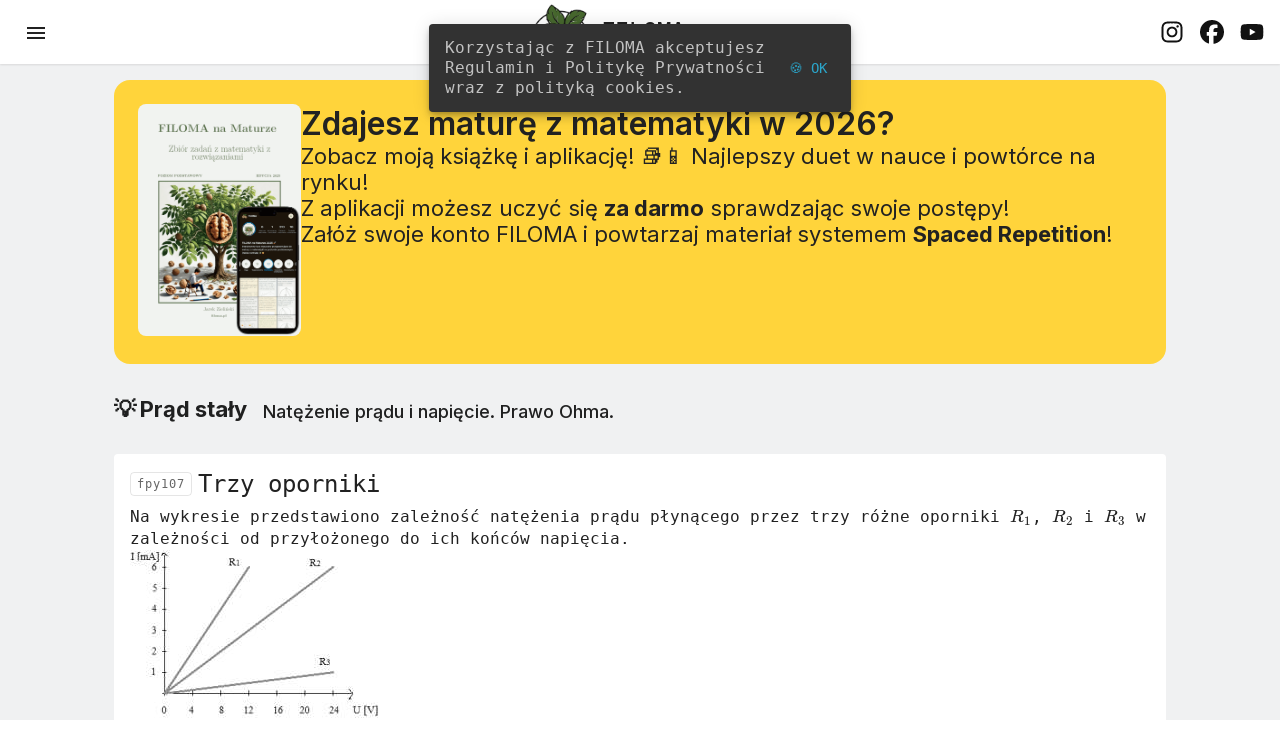

--- FILE ---
content_type: application/javascript; charset=utf-8
request_url: https://www.filoma.org/main-es2015.c12a1bf72285479b30a9.js
body_size: 269387
content:
(window.webpackJsonp=window.webpackJsonp||[]).push([[1],{"/uUt":function(t,e,n){"use strict";n.d(e,"a",function(){return i});var r=n("7o/Q");function i(t,e){return n=>n.lift(new s(t,e))}class s{constructor(t,e){this.compare=t,this.keySelector=e}call(t,e){return e.subscribe(new o(t,this.compare,this.keySelector))}}class o extends r.a{constructor(t,e,n){super(t),this.keySelector=n,this.hasKey=!1,"function"==typeof e&&(this.compare=e)}compare(t,e){return t===e}_next(t){let e;try{const{keySelector:n}=this;e=n?n(t):t}catch(r){return this.destination.error(r)}let n=!1;if(this.hasKey)try{const{compare:t}=this;n=t(this.key,e)}catch(r){return this.destination.error(r)}else this.hasKey=!0;n||(this.key=e,this.destination.next(t))}}},0:function(t,e,n){t.exports=n("zUnb")},"1G5W":function(t,e,n){"use strict";n.d(e,"a",function(){return i});var r=n("zx2A");function i(t){return e=>e.lift(new s(t))}class s{constructor(t){this.notifier=t}call(t,e){const n=new o(t),i=Object(r.c)(this.notifier,new r.a(n));return i&&!n.seenValue?(n.add(i),e.subscribe(n)):n}}class o extends r.b{constructor(t){super(t),this.seenValue=!1}notifyNext(){this.seenValue=!0,this.complete()}notifyComplete(){}}},"2QA8":function(t,e,n){"use strict";n.d(e,"a",function(){return r});const r=(()=>"function"==typeof Symbol?Symbol("rxSubscriber"):"@@rxSubscriber_"+Math.random())()},"2Vo4":function(t,e,n){"use strict";n.d(e,"a",function(){return s});var r=n("XNiG"),i=n("9ppp");class s extends r.a{constructor(t){super(),this._value=t}get value(){return this.getValue()}_subscribe(t){const e=super._subscribe(t);return e&&!e.closed&&t.next(this._value),e}getValue(){if(this.hasError)throw this.thrownError;if(this.closed)throw new i.a;return this._value}next(t){super.next(this._value=t)}}},"2fFW":function(t,e,n){"use strict";n.d(e,"a",function(){return i});let r=!1;const i={Promise:void 0,set useDeprecatedSynchronousErrorHandling(t){if(t){const t=new Error;console.warn("DEPRECATED! RxJS was set to use deprecated synchronous error handling behavior by code at: \n"+t.stack)}else r&&console.log("RxJS: Back to a better error behavior. Thank you. <3");r=t},get useDeprecatedSynchronousErrorHandling(){return r}}},"3N8a":function(t,e,n){"use strict";n.d(e,"a",function(){return s});var r=n("quSY");class i extends r.a{constructor(t,e){super()}schedule(t,e=0){return this}}class s extends i{constructor(t,e){super(t,e),this.scheduler=t,this.work=e,this.pending=!1}schedule(t,e=0){if(this.closed)return this;this.state=t;const n=this.id,r=this.scheduler;return null!=n&&(this.id=this.recycleAsyncId(r,n,e)),this.pending=!0,this.delay=e,this.id=this.id||this.requestAsyncId(r,this.id,e),this}requestAsyncId(t,e,n=0){return setInterval(t.flush.bind(t,this),n)}recycleAsyncId(t,e,n=0){if(null!==n&&this.delay===n&&!1===this.pending)return e;clearInterval(e)}execute(t,e){if(this.closed)return new Error("executing a cancelled action");this.pending=!1;const n=this._execute(t,e);if(n)return n;!1===this.pending&&null!=this.id&&(this.id=this.recycleAsyncId(this.scheduler,this.id,null))}_execute(t,e){let n,r=!1;try{this.work(t)}catch(i){r=!0,n=!!i&&i||new Error(i)}if(r)return this.unsubscribe(),n}_unsubscribe(){const t=this.id,e=this.scheduler,n=e.actions,r=n.indexOf(this);this.work=null,this.state=null,this.pending=!1,this.scheduler=null,-1!==r&&n.splice(r,1),null!=t&&(this.id=this.recycleAsyncId(e,t,null)),this.delay=null}}},"4I5i":function(t,e,n){"use strict";n.d(e,"a",function(){return r});const r=(()=>{function t(){return Error.call(this),this.message="argument out of range",this.name="ArgumentOutOfRangeError",this}return t.prototype=Object.create(Error.prototype),t})()},"5+tZ":function(t,e,n){"use strict";n.d(e,"b",function(){return o}),n.d(e,"a",function(){return l});var r=n("lJxs"),i=n("Cfvw"),s=n("zx2A");function o(t,e,n=Number.POSITIVE_INFINITY){return"function"==typeof e?s=>s.pipe(o((n,s)=>Object(i.a)(t(n,s)).pipe(Object(r.a)((t,r)=>e(n,t,s,r))),n)):("number"==typeof e&&(n=e),e=>e.lift(new a(t,n)))}class a{constructor(t,e=Number.POSITIVE_INFINITY){this.project=t,this.concurrent=e}call(t,e){return e.subscribe(new c(t,this.project,this.concurrent))}}class c extends s.b{constructor(t,e,n=Number.POSITIVE_INFINITY){super(t),this.project=e,this.concurrent=n,this.hasCompleted=!1,this.buffer=[],this.active=0,this.index=0}_next(t){this.active<this.concurrent?this._tryNext(t):this.buffer.push(t)}_tryNext(t){let e;const n=this.index++;try{e=this.project(t,n)}catch(r){return void this.destination.error(r)}this.active++,this._innerSub(e)}_innerSub(t){const e=new s.a(this),n=this.destination;n.add(e);const r=Object(s.c)(t,e);r!==e&&n.add(r)}_complete(){this.hasCompleted=!0,0===this.active&&0===this.buffer.length&&this.destination.complete(),this.unsubscribe()}notifyNext(t){this.destination.next(t)}notifyComplete(){const t=this.buffer;this.active--,t.length>0?this._next(t.shift()):0===this.active&&this.hasCompleted&&this.destination.complete()}}const l=o},"7o/Q":function(t,e,n){"use strict";n.d(e,"a",function(){return l});var r=n("n6bG"),i=n("gRHU"),s=n("quSY"),o=n("2QA8"),a=n("2fFW"),c=n("NJ4a");class l extends s.a{constructor(t,e,n){switch(super(),this.syncErrorValue=null,this.syncErrorThrown=!1,this.syncErrorThrowable=!1,this.isStopped=!1,arguments.length){case 0:this.destination=i.a;break;case 1:if(!t){this.destination=i.a;break}if("object"==typeof t){t instanceof l?(this.syncErrorThrowable=t.syncErrorThrowable,this.destination=t,t.add(this)):(this.syncErrorThrowable=!0,this.destination=new u(this,t));break}default:this.syncErrorThrowable=!0,this.destination=new u(this,t,e,n)}}[o.a](){return this}static create(t,e,n){const r=new l(t,e,n);return r.syncErrorThrowable=!1,r}next(t){this.isStopped||this._next(t)}error(t){this.isStopped||(this.isStopped=!0,this._error(t))}complete(){this.isStopped||(this.isStopped=!0,this._complete())}unsubscribe(){this.closed||(this.isStopped=!0,super.unsubscribe())}_next(t){this.destination.next(t)}_error(t){this.destination.error(t),this.unsubscribe()}_complete(){this.destination.complete(),this.unsubscribe()}_unsubscribeAndRecycle(){const{_parentOrParents:t}=this;return this._parentOrParents=null,this.unsubscribe(),this.closed=!1,this.isStopped=!1,this._parentOrParents=t,this}}class u extends l{constructor(t,e,n,s){let o;super(),this._parentSubscriber=t;let a=this;Object(r.a)(e)?o=e:e&&(o=e.next,n=e.error,s=e.complete,e!==i.a&&(a=Object.create(e),Object(r.a)(a.unsubscribe)&&this.add(a.unsubscribe.bind(a)),a.unsubscribe=this.unsubscribe.bind(this))),this._context=a,this._next=o,this._error=n,this._complete=s}next(t){if(!this.isStopped&&this._next){const{_parentSubscriber:e}=this;a.a.useDeprecatedSynchronousErrorHandling&&e.syncErrorThrowable?this.__tryOrSetError(e,this._next,t)&&this.unsubscribe():this.__tryOrUnsub(this._next,t)}}error(t){if(!this.isStopped){const{_parentSubscriber:e}=this,{useDeprecatedSynchronousErrorHandling:n}=a.a;if(this._error)n&&e.syncErrorThrowable?(this.__tryOrSetError(e,this._error,t),this.unsubscribe()):(this.__tryOrUnsub(this._error,t),this.unsubscribe());else if(e.syncErrorThrowable)n?(e.syncErrorValue=t,e.syncErrorThrown=!0):Object(c.a)(t),this.unsubscribe();else{if(this.unsubscribe(),n)throw t;Object(c.a)(t)}}}complete(){if(!this.isStopped){const{_parentSubscriber:t}=this;if(this._complete){const e=()=>this._complete.call(this._context);a.a.useDeprecatedSynchronousErrorHandling&&t.syncErrorThrowable?(this.__tryOrSetError(t,e),this.unsubscribe()):(this.__tryOrUnsub(e),this.unsubscribe())}else this.unsubscribe()}}__tryOrUnsub(t,e){try{t.call(this._context,e)}catch(n){if(this.unsubscribe(),a.a.useDeprecatedSynchronousErrorHandling)throw n;Object(c.a)(n)}}__tryOrSetError(t,e,n){if(!a.a.useDeprecatedSynchronousErrorHandling)throw new Error("bad call");try{e.call(this._context,n)}catch(r){return a.a.useDeprecatedSynchronousErrorHandling?(t.syncErrorValue=r,t.syncErrorThrown=!0,!0):(Object(c.a)(r),!0)}return!1}_unsubscribe(){const{_parentSubscriber:t}=this;this._context=null,this._parentSubscriber=null,t.unsubscribe()}}},"9ppp":function(t,e,n){"use strict";n.d(e,"a",function(){return r});const r=(()=>{function t(){return Error.call(this),this.message="object unsubscribed",this.name="ObjectUnsubscribedError",this}return t.prototype=Object.create(Error.prototype),t})()},B3rN:function(module,__webpack_exports__,__webpack_require__){"use strict";__webpack_require__.d(__webpack_exports__,"a",function(){return StoreDevtoolsModule});var _angular_core__WEBPACK_IMPORTED_MODULE_0__=__webpack_require__("fXoL"),_ngrx_store__WEBPACK_IMPORTED_MODULE_1__=__webpack_require__("kt0X"),rxjs__WEBPACK_IMPORTED_MODULE_2__=__webpack_require__("EY2u"),rxjs__WEBPACK_IMPORTED_MODULE_3__=__webpack_require__("HDdC"),rxjs__WEBPACK_IMPORTED_MODULE_4__=__webpack_require__("LRne"),rxjs__WEBPACK_IMPORTED_MODULE_5__=__webpack_require__("VRyK"),rxjs__WEBPACK_IMPORTED_MODULE_6__=__webpack_require__("qgXg"),rxjs__WEBPACK_IMPORTED_MODULE_7__=__webpack_require__("jtHE"),rxjs_operators__WEBPACK_IMPORTED_MODULE_8__=__webpack_require__("w1tV"),rxjs_operators__WEBPACK_IMPORTED_MODULE_9__=__webpack_require__("pLZG"),rxjs_operators__WEBPACK_IMPORTED_MODULE_10__=__webpack_require__("lJxs"),rxjs_operators__WEBPACK_IMPORTED_MODULE_11__=__webpack_require__("bOdf"),rxjs_operators__WEBPACK_IMPORTED_MODULE_12__=__webpack_require__("tS1D"),rxjs_operators__WEBPACK_IMPORTED_MODULE_13__=__webpack_require__("Kj3r"),rxjs_operators__WEBPACK_IMPORTED_MODULE_14__=__webpack_require__("JIr8"),rxjs_operators__WEBPACK_IMPORTED_MODULE_15__=__webpack_require__("IzEk"),rxjs_operators__WEBPACK_IMPORTED_MODULE_16__=__webpack_require__("1G5W"),rxjs_operators__WEBPACK_IMPORTED_MODULE_17__=__webpack_require__("eIep"),rxjs_operators__WEBPACK_IMPORTED_MODULE_18__=__webpack_require__("zP0r"),rxjs_operators__WEBPACK_IMPORTED_MODULE_19__=__webpack_require__("pxpQ"),rxjs_operators__WEBPACK_IMPORTED_MODULE_20__=__webpack_require__("zp1y"),rxjs_operators__WEBPACK_IMPORTED_MODULE_21__=__webpack_require__("Kqap");function DevToolsFeatureOptions(){}class StoreDevtoolsConfig{constructor(){this.maxAge=!1}}const STORE_DEVTOOLS_CONFIG=new _angular_core__WEBPACK_IMPORTED_MODULE_0__.q("@ngrx/devtools Options"),INITIAL_OPTIONS=new _angular_core__WEBPACK_IMPORTED_MODULE_0__.q("@ngrx/devtools Initial Config");function noMonitor(){return null}const DEFAULT_NAME="NgRx Store DevTools";function createConfig(t){const e={maxAge:!1,monitor:noMonitor,actionSanitizer:void 0,stateSanitizer:void 0,name:DEFAULT_NAME,serialize:!1,logOnly:!1,features:{pause:!0,lock:!0,persist:!0,export:!0,import:"custom",jump:!0,skip:!0,reorder:!0,dispatch:!0,test:!0}};let n="function"==typeof t?t():t;const r=Object.assign({},e,{features:n.features||!!n.logOnly&&{pause:!0,export:!0,test:!0}||e.features},n);if(r.maxAge&&r.maxAge<2)throw new Error(`Devtools 'maxAge' cannot be less than 2, got ${r.maxAge}`);return r}const PERFORM_ACTION="PERFORM_ACTION",REFRESH="REFRESH",RESET="RESET",ROLLBACK="ROLLBACK",COMMIT="COMMIT",SWEEP="SWEEP",TOGGLE_ACTION="TOGGLE_ACTION",SET_ACTIONS_ACTIVE="SET_ACTIONS_ACTIVE",JUMP_TO_STATE="JUMP_TO_STATE",JUMP_TO_ACTION="JUMP_TO_ACTION",IMPORT_STATE="IMPORT_STATE",LOCK_CHANGES="LOCK_CHANGES",PAUSE_RECORDING="PAUSE_RECORDING";class PerformAction{constructor(t,e){if(this.action=t,this.timestamp=e,this.type=PERFORM_ACTION,void 0===t.type)throw new Error('Actions may not have an undefined "type" property. Have you misspelled a constant?')}}class Refresh{constructor(){this.type=REFRESH}}class Reset{constructor(t){this.timestamp=t,this.type=RESET}}class Rollback{constructor(t){this.timestamp=t,this.type=ROLLBACK}}class Commit{constructor(t){this.timestamp=t,this.type=COMMIT}}class Sweep{constructor(){this.type=SWEEP}}class ToggleAction{constructor(t){this.id=t,this.type=TOGGLE_ACTION}}class SetActionsActive{constructor(t,e,n=!0){this.start=t,this.end=e,this.active=n,this.type=SET_ACTIONS_ACTIVE}}class JumpToState{constructor(t){this.index=t,this.type=JUMP_TO_STATE}}class JumpToAction{constructor(t){this.actionId=t,this.type=JUMP_TO_ACTION}}class ImportState{constructor(t){this.nextLiftedState=t,this.type=IMPORT_STATE}}class LockChanges{constructor(t){this.status=t,this.type=LOCK_CHANGES}}class PauseRecording{constructor(t){this.status=t,this.type=PAUSE_RECORDING}}let DevtoolsDispatcher=(()=>{class t extends _ngrx_store__WEBPACK_IMPORTED_MODULE_1__.a{}return t.\u0275fac=function(e){return \u0275DevtoolsDispatcher_BaseFactory(e||t)},t.\u0275prov=_angular_core__WEBPACK_IMPORTED_MODULE_0__.Gb({token:t,factory:t.\u0275fac}),t})();const \u0275DevtoolsDispatcher_BaseFactory=_angular_core__WEBPACK_IMPORTED_MODULE_0__.Rb(DevtoolsDispatcher);function difference(t,e){return t.filter(t=>e.indexOf(t)<0)}function unliftState(t){const{computedStates:e,currentStateIndex:n}=t;if(n>=e.length){const{state:t}=e[e.length-1];return t}const{state:r}=e[n];return r}function unliftAction(t){return t.actionsById[t.nextActionId-1]}function liftAction(t){return new PerformAction(t,+Date.now())}function sanitizeActions(t,e){return Object.keys(e).reduce((n,r)=>{const i=Number(r);return n[i]=sanitizeAction(t,e[i],i),n},{})}function sanitizeAction(t,e,n){return Object.assign(Object.assign({},e),{action:t(e.action,n)})}function sanitizeStates(t,e){return e.map((e,n)=>({state:sanitizeState(t,e.state,n),error:e.error}))}function sanitizeState(t,e,n){return t(e,n)}function shouldFilterActions(t){return t.predicate||t.actionsSafelist||t.actionsBlocklist}function filterLiftedState(t,e,n,r){const i=[],s={},o=[];return t.stagedActionIds.forEach((a,c)=>{const l=t.actionsById[a];l&&(c&&isActionFiltered(t.computedStates[c],l,e,n,r)||(s[a]=l,i.push(a),o.push(t.computedStates[c])))}),Object.assign(Object.assign({},t),{stagedActionIds:i,actionsById:s,computedStates:o})}function isActionFiltered(t,e,n,r,i){const s=n&&!n(t,e.action),o=r&&!e.action.type.match(r.map(t=>escapeRegExp(t)).join("|")),a=i&&e.action.type.match(i.map(t=>escapeRegExp(t)).join("|"));return s||o||a}function escapeRegExp(t){return t.replace(/[.*+?^${}()|[\]\\]/g,"\\$&")}const ExtensionActionTypes={START:"START",DISPATCH:"DISPATCH",STOP:"STOP",ACTION:"ACTION"},REDUX_DEVTOOLS_EXTENSION=new _angular_core__WEBPACK_IMPORTED_MODULE_0__.q("Redux Devtools Extension");function ReduxDevtoolsExtensionConnection(){}function ReduxDevtoolsExtensionConfig(){}function ReduxDevtoolsExtension(){}let DevtoolsExtension=(()=>{class DevtoolsExtension{constructor(t,e,n){this.config=e,this.dispatcher=n,this.devtoolsExtension=t,this.createActionStreams()}notify(t,e){if(this.devtoolsExtension)if(t.type===PERFORM_ACTION){if(e.isLocked||e.isPaused)return;const n=unliftState(e);if(shouldFilterActions(this.config)&&isActionFiltered(n,t,this.config.predicate,this.config.actionsSafelist,this.config.actionsBlocklist))return;const r=this.config.stateSanitizer?sanitizeState(this.config.stateSanitizer,n,e.currentStateIndex):n,i=this.config.actionSanitizer?sanitizeAction(this.config.actionSanitizer,t,e.nextActionId):t;this.sendToReduxDevtools(()=>this.extensionConnection.send(i,r))}else{const t=Object.assign(Object.assign({},e),{stagedActionIds:e.stagedActionIds,actionsById:this.config.actionSanitizer?sanitizeActions(this.config.actionSanitizer,e.actionsById):e.actionsById,computedStates:this.config.stateSanitizer?sanitizeStates(this.config.stateSanitizer,e.computedStates):e.computedStates});this.sendToReduxDevtools(()=>this.devtoolsExtension.send(null,t,this.getExtensionConfig(this.config)))}}createChangesObservable(){return this.devtoolsExtension?new rxjs__WEBPACK_IMPORTED_MODULE_3__.a(t=>{const e=this.devtoolsExtension.connect(this.getExtensionConfig(this.config));return this.extensionConnection=e,e.init(),e.subscribe(e=>t.next(e)),e.unsubscribe}):Object(rxjs__WEBPACK_IMPORTED_MODULE_2__.b)()}createActionStreams(){const t=this.createChangesObservable().pipe(Object(rxjs_operators__WEBPACK_IMPORTED_MODULE_8__.a)()),e=t.pipe(Object(rxjs_operators__WEBPACK_IMPORTED_MODULE_9__.a)(t=>t.type===ExtensionActionTypes.START)),n=t.pipe(Object(rxjs_operators__WEBPACK_IMPORTED_MODULE_9__.a)(t=>t.type===ExtensionActionTypes.STOP)),r=t.pipe(Object(rxjs_operators__WEBPACK_IMPORTED_MODULE_9__.a)(t=>t.type===ExtensionActionTypes.DISPATCH),Object(rxjs_operators__WEBPACK_IMPORTED_MODULE_10__.a)(t=>this.unwrapAction(t.payload)),Object(rxjs_operators__WEBPACK_IMPORTED_MODULE_11__.a)(t=>t.type===IMPORT_STATE?this.dispatcher.pipe(Object(rxjs_operators__WEBPACK_IMPORTED_MODULE_9__.a)(t=>t.type===_ngrx_store__WEBPACK_IMPORTED_MODULE_1__.l),Object(rxjs_operators__WEBPACK_IMPORTED_MODULE_12__.a)(1e3),Object(rxjs_operators__WEBPACK_IMPORTED_MODULE_13__.a)(1e3),Object(rxjs_operators__WEBPACK_IMPORTED_MODULE_10__.a)(()=>t),Object(rxjs_operators__WEBPACK_IMPORTED_MODULE_14__.a)(()=>Object(rxjs__WEBPACK_IMPORTED_MODULE_4__.a)(t)),Object(rxjs_operators__WEBPACK_IMPORTED_MODULE_15__.a)(1)):Object(rxjs__WEBPACK_IMPORTED_MODULE_4__.a)(t))),i=t.pipe(Object(rxjs_operators__WEBPACK_IMPORTED_MODULE_9__.a)(t=>t.type===ExtensionActionTypes.ACTION),Object(rxjs_operators__WEBPACK_IMPORTED_MODULE_10__.a)(t=>this.unwrapAction(t.payload))).pipe(Object(rxjs_operators__WEBPACK_IMPORTED_MODULE_16__.a)(n)),s=r.pipe(Object(rxjs_operators__WEBPACK_IMPORTED_MODULE_16__.a)(n));this.start$=e.pipe(Object(rxjs_operators__WEBPACK_IMPORTED_MODULE_16__.a)(n)),this.actions$=this.start$.pipe(Object(rxjs_operators__WEBPACK_IMPORTED_MODULE_17__.a)(()=>i)),this.liftedActions$=this.start$.pipe(Object(rxjs_operators__WEBPACK_IMPORTED_MODULE_17__.a)(()=>s))}unwrapAction(action){return"string"==typeof action?eval(`(${action})`):action}getExtensionConfig(t){const e={name:t.name,features:t.features,serialize:t.serialize};return!1!==t.maxAge&&(e.maxAge=t.maxAge),e}sendToReduxDevtools(t){try{t()}catch(e){console.warn("@ngrx/store-devtools: something went wrong inside the redux devtools",e)}}}return DevtoolsExtension.\u0275fac=function(t){return new(t||DevtoolsExtension)(_angular_core__WEBPACK_IMPORTED_MODULE_0__.Tb(REDUX_DEVTOOLS_EXTENSION),_angular_core__WEBPACK_IMPORTED_MODULE_0__.Tb(STORE_DEVTOOLS_CONFIG),_angular_core__WEBPACK_IMPORTED_MODULE_0__.Tb(DevtoolsDispatcher))},DevtoolsExtension.\u0275prov=_angular_core__WEBPACK_IMPORTED_MODULE_0__.Gb({token:DevtoolsExtension,factory:DevtoolsExtension.\u0275fac}),DevtoolsExtension})();const INIT_ACTION={type:_ngrx_store__WEBPACK_IMPORTED_MODULE_1__.b},RECOMPUTE="@ngrx/store-devtools/recompute",RECOMPUTE_ACTION={type:RECOMPUTE};function ComputedState(){}function LiftedAction(){}function LiftedActions(){}function LiftedState(){}function computeNextEntry(t,e,n,r,i){if(r)return{state:n,error:"Interrupted by an error up the chain"};let s,o=n;try{o=t(n,e)}catch(a){s=a.toString(),i.handleError(a.stack||a)}return{state:o,error:s}}function recomputeStates(t,e,n,r,i,s,o,a,c){if(e>=t.length&&t.length===s.length)return t;const l=t.slice(0,e),u=s.length-(c?1:0);for(let h=e;h<u;h++){const t=s[h],e=i[t].action,c=l[h-1],u=c?c.state:r,d=c?c.error:void 0,p=o.indexOf(t)>-1?c:computeNextEntry(n,e,u,d,a);l.push(p)}return c&&l.push(t[t.length-1]),l}function liftInitialState(t,e){return{monitorState:e(void 0,{}),nextActionId:1,actionsById:{0:liftAction(INIT_ACTION)},stagedActionIds:[0],skippedActionIds:[],committedState:t,currentStateIndex:0,computedStates:[],isLocked:!1,isPaused:!1}}function liftReducerWith(t,e,n,r,i={}){return s=>(o,a)=>{let{monitorState:c,actionsById:l,nextActionId:u,stagedActionIds:h,skippedActionIds:d,committedState:p,currentStateIndex:f,computedStates:m,isLocked:g,isPaused:b}=o||e;function y(t){let e=t,n=h.slice(1,e+1);for(let r=0;r<n.length;r++){if(m[r+1].error){e=r,n=h.slice(1,e+1);break}delete l[n[r]]}d=d.filter(t=>-1===n.indexOf(t)),h=[0,...h.slice(e+1)],p=m[e].state,m=m.slice(e),f=f>e?f-e:0}function _(){l={0:liftAction(INIT_ACTION)},u=1,h=[0],d=[],p=m[f].state,f=0,m=[]}o||(l=Object.create(l));let v=0;switch(a.type){case LOCK_CHANGES:g=a.status,v=1/0;break;case PAUSE_RECORDING:b=a.status,b?(h=[...h,u],l[u]=new PerformAction({type:"@ngrx/devtools/pause"},+Date.now()),u++,v=h.length-1,m=m.concat(m[m.length-1]),f===h.length-2&&f++,v=1/0):_();break;case RESET:l={0:liftAction(INIT_ACTION)},u=1,h=[0],d=[],p=t,f=0,m=[];break;case COMMIT:_();break;case ROLLBACK:l={0:liftAction(INIT_ACTION)},u=1,h=[0],d=[],f=0,m=[];break;case TOGGLE_ACTION:{const{id:t}=a,e=d.indexOf(t);d=-1===e?[t,...d]:d.filter(e=>e!==t),v=h.indexOf(t);break}case SET_ACTIONS_ACTIVE:{const{start:t,end:e,active:n}=a,r=[];for(let i=t;i<e;i++)r.push(i);d=n?difference(d,r):[...d,...r],v=h.indexOf(t);break}case JUMP_TO_STATE:f=a.index,v=1/0;break;case JUMP_TO_ACTION:{const t=h.indexOf(a.actionId);-1!==t&&(f=t),v=1/0;break}case SWEEP:h=difference(h,d),d=[],f=Math.min(f,h.length-1);break;case PERFORM_ACTION:{if(g)return o||e;if(b||o&&isActionFiltered(o.computedStates[f],a,i.predicate,i.actionsSafelist,i.actionsBlocklist)){const t=m[m.length-1];m=[...m.slice(0,-1),computeNextEntry(s,a.action,t.state,t.error,n)],v=1/0;break}i.maxAge&&h.length===i.maxAge&&y(1),f===h.length-1&&f++;const t=u++;l[t]=a,h=[...h,t],v=h.length-1;break}case IMPORT_STATE:({monitorState:c,actionsById:l,nextActionId:u,stagedActionIds:h,skippedActionIds:d,committedState:p,currentStateIndex:f,computedStates:m,isLocked:g,isPaused:b}=a.nextLiftedState);break;case _ngrx_store__WEBPACK_IMPORTED_MODULE_1__.b:v=0,i.maxAge&&h.length>i.maxAge&&(m=recomputeStates(m,v,s,p,l,h,d,n,b),y(h.length-i.maxAge),v=1/0);break;case _ngrx_store__WEBPACK_IMPORTED_MODULE_1__.l:if(m.filter(t=>t.error).length>0)v=0,i.maxAge&&h.length>i.maxAge&&(m=recomputeStates(m,v,s,p,l,h,d,n,b),y(h.length-i.maxAge),v=1/0);else{if(!b&&!g){f===h.length-1&&f++;const t=u++;l[t]=new PerformAction(a,+Date.now()),h=[...h,t],v=h.length-1,m=recomputeStates(m,v,s,p,l,h,d,n,b)}m=m.map(t=>Object.assign(Object.assign({},t),{state:s(t.state,RECOMPUTE_ACTION)})),f=h.length-1,i.maxAge&&h.length>i.maxAge&&y(h.length-i.maxAge),v=1/0}break;default:v=1/0}return m=recomputeStates(m,v,s,p,l,h,d,n,b),c=r(c,a),{monitorState:c,actionsById:l,nextActionId:u,stagedActionIds:h,skippedActionIds:d,committedState:p,currentStateIndex:f,computedStates:m,isLocked:g,isPaused:b}}}let StoreDevtools=(()=>{class t{constructor(t,e,n,r,i,s,o,a){const c=liftInitialState(o,a.monitor),l=liftReducerWith(o,c,s,a.monitor,a),u=Object(rxjs__WEBPACK_IMPORTED_MODULE_5__.a)(Object(rxjs__WEBPACK_IMPORTED_MODULE_5__.a)(e.asObservable().pipe(Object(rxjs_operators__WEBPACK_IMPORTED_MODULE_18__.a)(1)),r.actions$).pipe(Object(rxjs_operators__WEBPACK_IMPORTED_MODULE_10__.a)(liftAction)),t,r.liftedActions$).pipe(Object(rxjs_operators__WEBPACK_IMPORTED_MODULE_19__.b)(rxjs__WEBPACK_IMPORTED_MODULE_6__.b)),h=n.pipe(Object(rxjs_operators__WEBPACK_IMPORTED_MODULE_10__.a)(l)),d=new rxjs__WEBPACK_IMPORTED_MODULE_7__.a(1),p=u.pipe(Object(rxjs_operators__WEBPACK_IMPORTED_MODULE_20__.a)(h),Object(rxjs_operators__WEBPACK_IMPORTED_MODULE_21__.a)(({state:t},[e,n])=>{let i=n(t,e);return e.type!==PERFORM_ACTION&&shouldFilterActions(a)&&(i=filterLiftedState(i,a.predicate,a.actionsSafelist,a.actionsBlocklist)),r.notify(e,i),{state:i,action:e}},{state:c,action:null})).subscribe(({state:t,action:e})=>{d.next(t),e.type===PERFORM_ACTION&&i.next(e.action)}),f=r.start$.subscribe(()=>{this.refresh()}),m=d.asObservable(),g=m.pipe(Object(rxjs_operators__WEBPACK_IMPORTED_MODULE_10__.a)(unliftState));this.extensionStartSubscription=f,this.stateSubscription=p,this.dispatcher=t,this.liftedState=m,this.state=g}dispatch(t){this.dispatcher.next(t)}next(t){this.dispatcher.next(t)}error(t){}complete(){}performAction(t){this.dispatch(new PerformAction(t,+Date.now()))}refresh(){this.dispatch(new Refresh)}reset(){this.dispatch(new Reset(+Date.now()))}rollback(){this.dispatch(new Rollback(+Date.now()))}commit(){this.dispatch(new Commit(+Date.now()))}sweep(){this.dispatch(new Sweep)}toggleAction(t){this.dispatch(new ToggleAction(t))}jumpToAction(t){this.dispatch(new JumpToAction(t))}jumpToState(t){this.dispatch(new JumpToState(t))}importState(t){this.dispatch(new ImportState(t))}lockChanges(t){this.dispatch(new LockChanges(t))}pauseRecording(t){this.dispatch(new PauseRecording(t))}}return t.\u0275fac=function(e){return new(e||t)(_angular_core__WEBPACK_IMPORTED_MODULE_0__.Tb(DevtoolsDispatcher),_angular_core__WEBPACK_IMPORTED_MODULE_0__.Tb(_ngrx_store__WEBPACK_IMPORTED_MODULE_1__.a),_angular_core__WEBPACK_IMPORTED_MODULE_0__.Tb(_ngrx_store__WEBPACK_IMPORTED_MODULE_1__.e),_angular_core__WEBPACK_IMPORTED_MODULE_0__.Tb(DevtoolsExtension),_angular_core__WEBPACK_IMPORTED_MODULE_0__.Tb(_ngrx_store__WEBPACK_IMPORTED_MODULE_1__.f),_angular_core__WEBPACK_IMPORTED_MODULE_0__.Tb(_angular_core__WEBPACK_IMPORTED_MODULE_0__.m),_angular_core__WEBPACK_IMPORTED_MODULE_0__.Tb(_ngrx_store__WEBPACK_IMPORTED_MODULE_1__.c),_angular_core__WEBPACK_IMPORTED_MODULE_0__.Tb(STORE_DEVTOOLS_CONFIG))},t.\u0275prov=_angular_core__WEBPACK_IMPORTED_MODULE_0__.Gb({token:t,factory:t.\u0275fac}),t})();const IS_EXTENSION_OR_MONITOR_PRESENT=new _angular_core__WEBPACK_IMPORTED_MODULE_0__.q("Is Devtools Extension or Monitor Present");function createIsExtensionOrMonitorPresent(t,e){return Boolean(t)||e.monitor!==noMonitor}function createReduxDevtoolsExtension(){return"object"==typeof window&&void 0!==window.__REDUX_DEVTOOLS_EXTENSION__?window.__REDUX_DEVTOOLS_EXTENSION__:null}function createStateObservable(t){return t.state}let StoreDevtoolsModule=(()=>{class t{static instrument(e={}){return{ngModule:t,providers:[DevtoolsExtension,DevtoolsDispatcher,StoreDevtools,{provide:INITIAL_OPTIONS,useValue:e},{provide:IS_EXTENSION_OR_MONITOR_PRESENT,deps:[REDUX_DEVTOOLS_EXTENSION,STORE_DEVTOOLS_CONFIG],useFactory:createIsExtensionOrMonitorPresent},{provide:REDUX_DEVTOOLS_EXTENSION,useFactory:createReduxDevtoolsExtension},{provide:STORE_DEVTOOLS_CONFIG,deps:[INITIAL_OPTIONS],useFactory:createConfig},{provide:_ngrx_store__WEBPACK_IMPORTED_MODULE_1__.g,deps:[StoreDevtools],useFactory:createStateObservable},{provide:_ngrx_store__WEBPACK_IMPORTED_MODULE_1__.d,useExisting:DevtoolsDispatcher}]}}}return t.\u0275mod=_angular_core__WEBPACK_IMPORTED_MODULE_0__.Ib({type:t}),t.\u0275inj=_angular_core__WEBPACK_IMPORTED_MODULE_0__.Hb({factory:function(e){return new(e||t)}}),t})()},Cfvw:function(t,e,n){"use strict";n.d(e,"a",function(){return h});var r=n("HDdC"),i=n("SeVD"),s=n("quSY"),o=n("kJWO"),a=n("jZKg"),c=n("Lhse"),l=n("c2HN"),u=n("I55L");function h(t,e){return e?function(t,e){if(null!=t){if(function(t){return t&&"function"==typeof t[o.a]}(t))return function(t,e){return new r.a(n=>{const r=new s.a;return r.add(e.schedule(()=>{const i=t[o.a]();r.add(i.subscribe({next(t){r.add(e.schedule(()=>n.next(t)))},error(t){r.add(e.schedule(()=>n.error(t)))},complete(){r.add(e.schedule(()=>n.complete()))}}))})),r})}(t,e);if(Object(l.a)(t))return function(t,e){return new r.a(n=>{const r=new s.a;return r.add(e.schedule(()=>t.then(t=>{r.add(e.schedule(()=>{n.next(t),r.add(e.schedule(()=>n.complete()))}))},t=>{r.add(e.schedule(()=>n.error(t)))}))),r})}(t,e);if(Object(u.a)(t))return Object(a.a)(t,e);if(function(t){return t&&"function"==typeof t[c.a]}(t)||"string"==typeof t)return function(t,e){if(!t)throw new Error("Iterable cannot be null");return new r.a(n=>{const r=new s.a;let i;return r.add(()=>{i&&"function"==typeof i.return&&i.return()}),r.add(e.schedule(()=>{i=t[c.a](),r.add(e.schedule(function(){if(n.closed)return;let t,e;try{const n=i.next();t=n.value,e=n.done}catch(r){return void n.error(r)}e?n.complete():(n.next(t),this.schedule())}))})),r})}(t,e)}throw new TypeError((null!==t&&typeof t||t)+" is not observable")}(t,e):t instanceof r.a?t:new r.a(Object(i.a)(t))}},D0XW:function(t,e,n){"use strict";n.d(e,"a",function(){return i});var r=n("3N8a");const i=new(n("IjjT").a)(r.a)},DH7j:function(t,e,n){"use strict";n.d(e,"a",function(){return r});const r=(()=>Array.isArray||(t=>t&&"number"==typeof t.length))()},EY2u:function(t,e,n){"use strict";n.d(e,"a",function(){return i}),n.d(e,"b",function(){return s});var r=n("HDdC");const i=new r.a(t=>t.complete());function s(t){return t?function(t){return new r.a(e=>t.schedule(()=>e.complete()))}(t):i}},HDdC:function(t,e,n){"use strict";n.d(e,"a",function(){return l});var r=n("7o/Q"),i=n("2QA8"),s=n("gRHU"),o=n("kJWO"),a=n("mCNh"),c=n("2fFW");let l=(()=>{class t{constructor(t){this._isScalar=!1,t&&(this._subscribe=t)}lift(e){const n=new t;return n.source=this,n.operator=e,n}subscribe(t,e,n){const{operator:o}=this,a=function(t,e,n){if(t){if(t instanceof r.a)return t;if(t[i.a])return t[i.a]()}return t||e||n?new r.a(t,e,n):new r.a(s.a)}(t,e,n);if(a.add(o?o.call(a,this.source):this.source||c.a.useDeprecatedSynchronousErrorHandling&&!a.syncErrorThrowable?this._subscribe(a):this._trySubscribe(a)),c.a.useDeprecatedSynchronousErrorHandling&&a.syncErrorThrowable&&(a.syncErrorThrowable=!1,a.syncErrorThrown))throw a.syncErrorValue;return a}_trySubscribe(t){try{return this._subscribe(t)}catch(e){c.a.useDeprecatedSynchronousErrorHandling&&(t.syncErrorThrown=!0,t.syncErrorValue=e),function(t){for(;t;){const{closed:e,destination:n,isStopped:i}=t;if(e||i)return!1;t=n&&n instanceof r.a?n:null}return!0}(t)?t.error(e):console.warn(e)}}forEach(t,e){return new(e=u(e))((e,n)=>{let r;r=this.subscribe(e=>{try{t(e)}catch(i){n(i),r&&r.unsubscribe()}},n,e)})}_subscribe(t){const{source:e}=this;return e&&e.subscribe(t)}[o.a](){return this}pipe(...t){return 0===t.length?this:Object(a.b)(t)(this)}toPromise(t){return new(t=u(t))((t,e)=>{let n;this.subscribe(t=>n=t,t=>e(t),()=>t(n))})}}return t.create=e=>new t(e),t})();function u(t){if(t||(t=c.a.Promise||Promise),!t)throw new Error("no Promise impl found");return t}},I55L:function(t,e,n){"use strict";n.d(e,"a",function(){return r});const r=t=>t&&"number"==typeof t.length&&"function"!=typeof t},IjjT:function(t,e,n){"use strict";n.d(e,"a",function(){return i});let r=(()=>{class t{constructor(e,n=t.now){this.SchedulerAction=e,this.now=n}schedule(t,e=0,n){return new this.SchedulerAction(this,t).schedule(n,e)}}return t.now=()=>Date.now(),t})();class i extends r{constructor(t,e=r.now){super(t,()=>i.delegate&&i.delegate!==this?i.delegate.now():e()),this.actions=[],this.active=!1,this.scheduled=void 0}schedule(t,e=0,n){return i.delegate&&i.delegate!==this?i.delegate.schedule(t,e,n):super.schedule(t,e,n)}flush(t){const{actions:e}=this;if(this.active)return void e.push(t);let n;this.active=!0;do{if(n=t.execute(t.state,t.delay))break}while(t=e.shift());if(this.active=!1,n){for(;t=e.shift();)t.unsubscribe();throw n}}}},IzEk:function(t,e,n){"use strict";n.d(e,"a",function(){return o});var r=n("7o/Q"),i=n("4I5i"),s=n("EY2u");function o(t){return e=>0===t?Object(s.b)():e.lift(new a(t))}class a{constructor(t){if(this.total=t,this.total<0)throw new i.a}call(t,e){return e.subscribe(new c(t,this.total))}}class c extends r.a{constructor(t,e){super(t),this.total=e,this.count=0}_next(t){const e=this.total,n=++this.count;n<=e&&(this.destination.next(t),n===e&&(this.destination.complete(),this.unsubscribe()))}}},JIr8:function(t,e,n){"use strict";n.d(e,"a",function(){return i});var r=n("zx2A");function i(t){return function(e){const n=new s(t),r=e.lift(n);return n.caught=r}}class s{constructor(t){this.selector=t}call(t,e){return e.subscribe(new o(t,this.selector,this.caught))}}class o extends r.b{constructor(t,e,n){super(t),this.selector=e,this.caught=n}error(t){if(!this.isStopped){let n;try{n=this.selector(t,this.caught)}catch(e){return void super.error(e)}this._unsubscribeAndRecycle();const i=new r.a(this);this.add(i);const s=Object(r.c)(n,i);s!==i&&this.add(s)}}}},Kj3r:function(t,e,n){"use strict";n.d(e,"a",function(){return s});var r=n("7o/Q"),i=n("D0XW");function s(t,e=i.a){return n=>n.lift(new o(t,e))}class o{constructor(t,e){this.dueTime=t,this.scheduler=e}call(t,e){return e.subscribe(new a(t,this.dueTime,this.scheduler))}}class a extends r.a{constructor(t,e,n){super(t),this.dueTime=e,this.scheduler=n,this.debouncedSubscription=null,this.lastValue=null,this.hasValue=!1}_next(t){this.clearDebounce(),this.lastValue=t,this.hasValue=!0,this.add(this.debouncedSubscription=this.scheduler.schedule(c,this.dueTime,this))}_complete(){this.debouncedNext(),this.destination.complete()}debouncedNext(){if(this.clearDebounce(),this.hasValue){const{lastValue:t}=this;this.lastValue=null,this.hasValue=!1,this.destination.next(t)}}clearDebounce(){const t=this.debouncedSubscription;null!==t&&(this.remove(t),t.unsubscribe(),this.debouncedSubscription=null)}}function c(t){t.debouncedNext()}},Kqap:function(t,e,n){"use strict";n.d(e,"a",function(){return i});var r=n("7o/Q");function i(t,e){let n=!1;return arguments.length>=2&&(n=!0),function(r){return r.lift(new s(t,e,n))}}class s{constructor(t,e,n=!1){this.accumulator=t,this.seed=e,this.hasSeed=n}call(t,e){return e.subscribe(new o(t,this.accumulator,this.seed,this.hasSeed))}}class o extends r.a{constructor(t,e,n,r){super(t),this.accumulator=e,this._seed=n,this.hasSeed=r,this.index=0}get seed(){return this._seed}set seed(t){this.hasSeed=!0,this._seed=t}_next(t){if(this.hasSeed)return this._tryNext(t);this.seed=t,this.destination.next(t)}_tryNext(t){const e=this.index++;let n;try{n=this.accumulator(this.seed,t,e)}catch(r){this.destination.error(r)}this.seed=n,this.destination.next(n)}}},LRne:function(t,e,n){"use strict";n.d(e,"a",function(){return o});var r=n("z+Ro"),i=n("yCtX"),s=n("jZKg");function o(...t){let e=t[t.length-1];return Object(r.a)(e)?(t.pop(),Object(s.a)(t,e)):Object(i.a)(t)}},Lhse:function(t,e,n){"use strict";function r(){return"function"==typeof Symbol&&Symbol.iterator?Symbol.iterator:"@@iterator"}n.d(e,"a",function(){return i});const i=r()},LvDl:function(t,e,n){(function(t){var r;(function(){var i="Expected a function",s="__lodash_placeholder__",o=[["ary",128],["bind",1],["bindKey",2],["curry",8],["curryRight",16],["flip",512],["partial",32],["partialRight",64],["rearg",256]],a="[object Arguments]",c="[object Array]",l="[object Boolean]",u="[object Date]",h="[object Error]",d="[object Function]",p="[object GeneratorFunction]",f="[object Map]",m="[object Number]",g="[object Object]",b="[object RegExp]",y="[object Set]",_="[object String]",v="[object Symbol]",w="[object WeakMap]",x="[object ArrayBuffer]",S="[object DataView]",k="[object Float32Array]",O="[object Float64Array]",E="[object Int8Array]",C="[object Int16Array]",T="[object Int32Array]",A="[object Uint8Array]",P="[object Uint16Array]",z="[object Uint32Array]",I=/\b__p \+= '';/g,j=/\b(__p \+=) '' \+/g,R=/(__e\(.*?\)|\b__t\)) \+\n'';/g,M=/&(?:amp|lt|gt|quot|#39);/g,L=/[&<>"']/g,D=RegExp(M.source),N=RegExp(L.source),B=/<%-([\s\S]+?)%>/g,F=/<%([\s\S]+?)%>/g,U=/<%=([\s\S]+?)%>/g,H=/\.|\[(?:[^[\]]*|(["'])(?:(?!\1)[^\\]|\\.)*?\1)\]/,q=/^\w*$/,V=/[^.[\]]+|\[(?:(-?\d+(?:\.\d+)?)|(["'])((?:(?!\2)[^\\]|\\.)*?)\2)\]|(?=(?:\.|\[\])(?:\.|\[\]|$))/g,W=/[\\^$.*+?()[\]{}|]/g,$=RegExp(W.source),K=/^\s+/,G=/\s/,Q=/\{(?:\n\/\* \[wrapped with .+\] \*\/)?\n?/,Z=/\{\n\/\* \[wrapped with (.+)\] \*/,Y=/,? & /,X=/[^\x00-\x2f\x3a-\x40\x5b-\x60\x7b-\x7f]+/g,J=/[()=,{}\[\]\/\s]/,tt=/\\(\\)?/g,et=/\$\{([^\\}]*(?:\\.[^\\}]*)*)\}/g,nt=/\w*$/,rt=/^[-+]0x[0-9a-f]+$/i,it=/^0b[01]+$/i,st=/^\[object .+?Constructor\]$/,ot=/^0o[0-7]+$/i,at=/^(?:0|[1-9]\d*)$/,ct=/[\xc0-\xd6\xd8-\xf6\xf8-\xff\u0100-\u017f]/g,lt=/($^)/,ut=/['\n\r\u2028\u2029\\]/g,ht="\\u0300-\\u036f\\ufe20-\\ufe2f\\u20d0-\\u20ff",dt="\\xac\\xb1\\xd7\\xf7\\x00-\\x2f\\x3a-\\x40\\x5b-\\x60\\x7b-\\xbf\\u2000-\\u206f \\t\\x0b\\f\\xa0\\ufeff\\n\\r\\u2028\\u2029\\u1680\\u180e\\u2000\\u2001\\u2002\\u2003\\u2004\\u2005\\u2006\\u2007\\u2008\\u2009\\u200a\\u202f\\u205f\\u3000",pt="["+dt+"]",ft="["+ht+"]",mt="\\d+",gt="[a-z\\xdf-\\xf6\\xf8-\\xff]",bt="[^\\ud800-\\udfff"+dt+mt+"\\u2700-\\u27bfa-z\\xdf-\\xf6\\xf8-\\xffA-Z\\xc0-\\xd6\\xd8-\\xde]",yt="\\ud83c[\\udffb-\\udfff]",_t="[^\\ud800-\\udfff]",vt="(?:\\ud83c[\\udde6-\\uddff]){2}",wt="[\\ud800-\\udbff][\\udc00-\\udfff]",xt="[A-Z\\xc0-\\xd6\\xd8-\\xde]",St="(?:"+gt+"|"+bt+")",kt="(?:"+xt+"|"+bt+")",Ot="(?:"+ft+"|"+yt+")?",Et="[\\ufe0e\\ufe0f]?"+Ot+"(?:\\u200d(?:"+[_t,vt,wt].join("|")+")[\\ufe0e\\ufe0f]?"+Ot+")*",Ct="(?:"+["[\\u2700-\\u27bf]",vt,wt].join("|")+")"+Et,Tt="(?:"+[_t+ft+"?",ft,vt,wt,"[\\ud800-\\udfff]"].join("|")+")",At=RegExp("['\u2019]","g"),Pt=RegExp(ft,"g"),zt=RegExp(yt+"(?="+yt+")|"+Tt+Et,"g"),It=RegExp([xt+"?"+gt+"+(?:['\u2019](?:d|ll|m|re|s|t|ve))?(?="+[pt,xt,"$"].join("|")+")",kt+"+(?:['\u2019](?:D|LL|M|RE|S|T|VE))?(?="+[pt,xt+St,"$"].join("|")+")",xt+"?"+St+"+(?:['\u2019](?:d|ll|m|re|s|t|ve))?",xt+"+(?:['\u2019](?:D|LL|M|RE|S|T|VE))?","\\d*(?:1ST|2ND|3RD|(?![123])\\dTH)(?=\\b|[a-z_])","\\d*(?:1st|2nd|3rd|(?![123])\\dth)(?=\\b|[A-Z_])",mt,Ct].join("|"),"g"),jt=RegExp("[\\u200d\\ud800-\\udfff"+ht+"\\ufe0e\\ufe0f]"),Rt=/[a-z][A-Z]|[A-Z]{2}[a-z]|[0-9][a-zA-Z]|[a-zA-Z][0-9]|[^a-zA-Z0-9 ]/,Mt=["Array","Buffer","DataView","Date","Error","Float32Array","Float64Array","Function","Int8Array","Int16Array","Int32Array","Map","Math","Object","Promise","RegExp","Set","String","Symbol","TypeError","Uint8Array","Uint8ClampedArray","Uint16Array","Uint32Array","WeakMap","_","clearTimeout","isFinite","parseInt","setTimeout"],Lt=-1,Dt={};Dt[k]=Dt[O]=Dt[E]=Dt[C]=Dt[T]=Dt[A]=Dt["[object Uint8ClampedArray]"]=Dt[P]=Dt[z]=!0,Dt[a]=Dt[c]=Dt[x]=Dt[l]=Dt[S]=Dt[u]=Dt[h]=Dt[d]=Dt[f]=Dt[m]=Dt[g]=Dt[b]=Dt[y]=Dt[_]=Dt[w]=!1;var Nt={};Nt[a]=Nt[c]=Nt[x]=Nt[S]=Nt[l]=Nt[u]=Nt[k]=Nt[O]=Nt[E]=Nt[C]=Nt[T]=Nt[f]=Nt[m]=Nt[g]=Nt[b]=Nt[y]=Nt[_]=Nt[v]=Nt[A]=Nt["[object Uint8ClampedArray]"]=Nt[P]=Nt[z]=!0,Nt[h]=Nt[d]=Nt[w]=!1;var Bt={"\\":"\\","'":"'","\n":"n","\r":"r","\u2028":"u2028","\u2029":"u2029"},Ft=parseFloat,Ut=parseInt,Ht="object"==typeof global&&global&&global.Object===Object&&global,qt="object"==typeof self&&self&&self.Object===Object&&self,Vt=Ht||qt||Function("return this")(),Wt=e&&!e.nodeType&&e,$t=Wt&&"object"==typeof t&&t&&!t.nodeType&&t,Kt=$t&&$t.exports===Wt,Gt=Kt&&Ht.process,Qt=function(){try{return $t&&$t.require&&$t.require("util").types||Gt&&Gt.binding&&Gt.binding("util")}catch(t){}}(),Zt=Qt&&Qt.isArrayBuffer,Yt=Qt&&Qt.isDate,Xt=Qt&&Qt.isMap,Jt=Qt&&Qt.isRegExp,te=Qt&&Qt.isSet,ee=Qt&&Qt.isTypedArray;function ne(t,e,n){switch(n.length){case 0:return t.call(e);case 1:return t.call(e,n[0]);case 2:return t.call(e,n[0],n[1]);case 3:return t.call(e,n[0],n[1],n[2])}return t.apply(e,n)}function re(t,e,n,r){for(var i=-1,s=null==t?0:t.length;++i<s;){var o=t[i];e(r,o,n(o),t)}return r}function ie(t,e){for(var n=-1,r=null==t?0:t.length;++n<r&&!1!==e(t[n],n,t););return t}function se(t,e){for(var n=null==t?0:t.length;n--&&!1!==e(t[n],n,t););return t}function oe(t,e){for(var n=-1,r=null==t?0:t.length;++n<r;)if(!e(t[n],n,t))return!1;return!0}function ae(t,e){for(var n=-1,r=null==t?0:t.length,i=0,s=[];++n<r;){var o=t[n];e(o,n,t)&&(s[i++]=o)}return s}function ce(t,e){return!(null==t||!t.length)&&ye(t,e,0)>-1}function le(t,e,n){for(var r=-1,i=null==t?0:t.length;++r<i;)if(n(e,t[r]))return!0;return!1}function ue(t,e){for(var n=-1,r=null==t?0:t.length,i=Array(r);++n<r;)i[n]=e(t[n],n,t);return i}function he(t,e){for(var n=-1,r=e.length,i=t.length;++n<r;)t[i+n]=e[n];return t}function de(t,e,n,r){var i=-1,s=null==t?0:t.length;for(r&&s&&(n=t[++i]);++i<s;)n=e(n,t[i],i,t);return n}function pe(t,e,n,r){var i=null==t?0:t.length;for(r&&i&&(n=t[--i]);i--;)n=e(n,t[i],i,t);return n}function fe(t,e){for(var n=-1,r=null==t?0:t.length;++n<r;)if(e(t[n],n,t))return!0;return!1}var me=xe("length");function ge(t,e,n){var r;return n(t,function(t,n,i){if(e(t,n,i))return r=n,!1}),r}function be(t,e,n,r){for(var i=t.length,s=n+(r?1:-1);r?s--:++s<i;)if(e(t[s],s,t))return s;return-1}function ye(t,e,n){return e==e?function(t,e,n){for(var r=n-1,i=t.length;++r<i;)if(t[r]===e)return r;return-1}(t,e,n):be(t,ve,n)}function _e(t,e,n,r){for(var i=n-1,s=t.length;++i<s;)if(r(t[i],e))return i;return-1}function ve(t){return t!=t}function we(t,e){var n=null==t?0:t.length;return n?Oe(t,e)/n:NaN}function xe(t){return function(e){return null==e?void 0:e[t]}}function Se(t){return function(e){return null==t?void 0:t[e]}}function ke(t,e,n,r,i){return i(t,function(t,i,s){n=r?(r=!1,t):e(n,t,i,s)}),n}function Oe(t,e){for(var n,r=-1,i=t.length;++r<i;){var s=e(t[r]);void 0!==s&&(n=void 0===n?s:n+s)}return n}function Ee(t,e){for(var n=-1,r=Array(t);++n<t;)r[n]=e(n);return r}function Ce(t){return t?t.slice(0,Ve(t)+1).replace(K,""):t}function Te(t){return function(e){return t(e)}}function Ae(t,e){return ue(e,function(e){return t[e]})}function Pe(t,e){return t.has(e)}function ze(t,e){for(var n=-1,r=t.length;++n<r&&ye(e,t[n],0)>-1;);return n}function Ie(t,e){for(var n=t.length;n--&&ye(e,t[n],0)>-1;);return n}var je=Se({\u00c0:"A",\u00c1:"A",\u00c2:"A",\u00c3:"A",\u00c4:"A",\u00c5:"A",\u00e0:"a",\u00e1:"a",\u00e2:"a",\u00e3:"a",\u00e4:"a",\u00e5:"a",\u00c7:"C",\u00e7:"c",\u00d0:"D",\u00f0:"d",\u00c8:"E",\u00c9:"E",\u00ca:"E",\u00cb:"E",\u00e8:"e",\u00e9:"e",\u00ea:"e",\u00eb:"e",\u00cc:"I",\u00cd:"I",\u00ce:"I",\u00cf:"I",\u00ec:"i",\u00ed:"i",\u00ee:"i",\u00ef:"i",\u00d1:"N",\u00f1:"n",\u00d2:"O",\u00d3:"O",\u00d4:"O",\u00d5:"O",\u00d6:"O",\u00d8:"O",\u00f2:"o",\u00f3:"o",\u00f4:"o",\u00f5:"o",\u00f6:"o",\u00f8:"o",\u00d9:"U",\u00da:"U",\u00db:"U",\u00dc:"U",\u00f9:"u",\u00fa:"u",\u00fb:"u",\u00fc:"u",\u00dd:"Y",\u00fd:"y",\u00ff:"y",\u00c6:"Ae",\u00e6:"ae",\u00de:"Th",\u00fe:"th",\u00df:"ss",\u0100:"A",\u0102:"A",\u0104:"A",\u0101:"a",\u0103:"a",\u0105:"a",\u0106:"C",\u0108:"C",\u010a:"C",\u010c:"C",\u0107:"c",\u0109:"c",\u010b:"c",\u010d:"c",\u010e:"D",\u0110:"D",\u010f:"d",\u0111:"d",\u0112:"E",\u0114:"E",\u0116:"E",\u0118:"E",\u011a:"E",\u0113:"e",\u0115:"e",\u0117:"e",\u0119:"e",\u011b:"e",\u011c:"G",\u011e:"G",\u0120:"G",\u0122:"G",\u011d:"g",\u011f:"g",\u0121:"g",\u0123:"g",\u0124:"H",\u0126:"H",\u0125:"h",\u0127:"h",\u0128:"I",\u012a:"I",\u012c:"I",\u012e:"I",\u0130:"I",\u0129:"i",\u012b:"i",\u012d:"i",\u012f:"i",\u0131:"i",\u0134:"J",\u0135:"j",\u0136:"K",\u0137:"k",\u0138:"k",\u0139:"L",\u013b:"L",\u013d:"L",\u013f:"L",\u0141:"L",\u013a:"l",\u013c:"l",\u013e:"l",\u0140:"l",\u0142:"l",\u0143:"N",\u0145:"N",\u0147:"N",\u014a:"N",\u0144:"n",\u0146:"n",\u0148:"n",\u014b:"n",\u014c:"O",\u014e:"O",\u0150:"O",\u014d:"o",\u014f:"o",\u0151:"o",\u0154:"R",\u0156:"R",\u0158:"R",\u0155:"r",\u0157:"r",\u0159:"r",\u015a:"S",\u015c:"S",\u015e:"S",\u0160:"S",\u015b:"s",\u015d:"s",\u015f:"s",\u0161:"s",\u0162:"T",\u0164:"T",\u0166:"T",\u0163:"t",\u0165:"t",\u0167:"t",\u0168:"U",\u016a:"U",\u016c:"U",\u016e:"U",\u0170:"U",\u0172:"U",\u0169:"u",\u016b:"u",\u016d:"u",\u016f:"u",\u0171:"u",\u0173:"u",\u0174:"W",\u0175:"w",\u0176:"Y",\u0177:"y",\u0178:"Y",\u0179:"Z",\u017b:"Z",\u017d:"Z",\u017a:"z",\u017c:"z",\u017e:"z",\u0132:"IJ",\u0133:"ij",\u0152:"Oe",\u0153:"oe",\u0149:"'n",\u017f:"s"}),Re=Se({"&":"&amp;","<":"&lt;",">":"&gt;",'"':"&quot;","'":"&#39;"});function Me(t){return"\\"+Bt[t]}function Le(t){return jt.test(t)}function De(t){var e=-1,n=Array(t.size);return t.forEach(function(t,r){n[++e]=[r,t]}),n}function Ne(t,e){return function(n){return t(e(n))}}function Be(t,e){for(var n=-1,r=t.length,i=0,o=[];++n<r;){var a=t[n];a!==e&&a!==s||(t[n]=s,o[i++]=n)}return o}function Fe(t){var e=-1,n=Array(t.size);return t.forEach(function(t){n[++e]=t}),n}function Ue(t){var e=-1,n=Array(t.size);return t.forEach(function(t){n[++e]=[t,t]}),n}function He(t){return Le(t)?function(t){for(var e=zt.lastIndex=0;zt.test(t);)++e;return e}(t):me(t)}function qe(t){return Le(t)?function(t){return t.match(zt)||[]}(t):function(t){return t.split("")}(t)}function Ve(t){for(var e=t.length;e--&&G.test(t.charAt(e)););return e}var We=Se({"&amp;":"&","&lt;":"<","&gt;":">","&quot;":'"',"&#39;":"'"}),$e=function t(e){var n,r=(e=null==e?Vt:$e.defaults(Vt.Object(),e,$e.pick(Vt,Mt))).Array,G=e.Date,ht=e.Error,dt=e.Function,pt=e.Math,ft=e.Object,mt=e.RegExp,gt=e.String,bt=e.TypeError,yt=r.prototype,_t=ft.prototype,vt=e["__core-js_shared__"],wt=dt.prototype.toString,xt=_t.hasOwnProperty,St=0,kt=(n=/[^.]+$/.exec(vt&&vt.keys&&vt.keys.IE_PROTO||""))?"Symbol(src)_1."+n:"",Ot=_t.toString,Et=wt.call(ft),Ct=Vt._,Tt=mt("^"+wt.call(xt).replace(W,"\\$&").replace(/hasOwnProperty|(function).*?(?=\\\()| for .+?(?=\\\])/g,"$1.*?")+"$"),zt=Kt?e.Buffer:void 0,jt=e.Symbol,Bt=e.Uint8Array,Ht=zt?zt.allocUnsafe:void 0,qt=Ne(ft.getPrototypeOf,ft),Wt=ft.create,$t=_t.propertyIsEnumerable,Gt=yt.splice,Qt=jt?jt.isConcatSpreadable:void 0,me=jt?jt.iterator:void 0,Se=jt?jt.toStringTag:void 0,Ke=function(){try{var t=Yi(ft,"defineProperty");return t({},"",{}),t}catch(e){}}(),Ge=e.clearTimeout!==Vt.clearTimeout&&e.clearTimeout,Qe=G&&G.now!==Vt.Date.now&&G.now,Ze=e.setTimeout!==Vt.setTimeout&&e.setTimeout,Ye=pt.ceil,Xe=pt.floor,Je=ft.getOwnPropertySymbols,tn=zt?zt.isBuffer:void 0,en=e.isFinite,nn=yt.join,rn=Ne(ft.keys,ft),sn=pt.max,on=pt.min,an=G.now,cn=e.parseInt,ln=pt.random,un=yt.reverse,hn=Yi(e,"DataView"),dn=Yi(e,"Map"),pn=Yi(e,"Promise"),fn=Yi(e,"Set"),mn=Yi(e,"WeakMap"),gn=Yi(ft,"create"),bn=mn&&new mn,yn={},_n=Os(hn),vn=Os(dn),wn=Os(pn),xn=Os(fn),Sn=Os(mn),kn=jt?jt.prototype:void 0,On=kn?kn.valueOf:void 0,En=kn?kn.toString:void 0;function Cn(t){if(qo(t)&&!Io(t)&&!(t instanceof zn)){if(t instanceof Pn)return t;if(xt.call(t,"__wrapped__"))return Es(t)}return new Pn(t)}var Tn=function(){function t(){}return function(e){if(!Ho(e))return{};if(Wt)return Wt(e);t.prototype=e;var n=new t;return t.prototype=void 0,n}}();function An(){}function Pn(t,e){this.__wrapped__=t,this.__actions__=[],this.__chain__=!!e,this.__index__=0,this.__values__=void 0}function zn(t){this.__wrapped__=t,this.__actions__=[],this.__dir__=1,this.__filtered__=!1,this.__iteratees__=[],this.__takeCount__=4294967295,this.__views__=[]}function In(t){var e=-1,n=null==t?0:t.length;for(this.clear();++e<n;){var r=t[e];this.set(r[0],r[1])}}function jn(t){var e=-1,n=null==t?0:t.length;for(this.clear();++e<n;){var r=t[e];this.set(r[0],r[1])}}function Rn(t){var e=-1,n=null==t?0:t.length;for(this.clear();++e<n;){var r=t[e];this.set(r[0],r[1])}}function Mn(t){var e=-1,n=null==t?0:t.length;for(this.__data__=new Rn;++e<n;)this.add(t[e])}function Ln(t){var e=this.__data__=new jn(t);this.size=e.size}function Dn(t,e){var n=Io(t),r=!n&&zo(t),i=!n&&!r&&Lo(t),s=!n&&!r&&!i&&Yo(t),o=n||r||i||s,a=o?Ee(t.length,gt):[],c=a.length;for(var l in t)!e&&!xt.call(t,l)||o&&("length"==l||i&&("offset"==l||"parent"==l)||s&&("buffer"==l||"byteLength"==l||"byteOffset"==l)||is(l,c))||a.push(l);return a}function Nn(t){var e=t.length;return e?t[Rr(0,e-1)]:void 0}function Bn(t,e){return vs(mi(t),Gn(e,0,t.length))}function Fn(t){return vs(mi(t))}function Un(t,e,n){(void 0!==n&&!To(t[e],n)||void 0===n&&!(e in t))&&$n(t,e,n)}function Hn(t,e,n){var r=t[e];xt.call(t,e)&&To(r,n)&&(void 0!==n||e in t)||$n(t,e,n)}function qn(t,e){for(var n=t.length;n--;)if(To(t[n][0],e))return n;return-1}function Vn(t,e,n,r){return Jn(t,function(t,i,s){e(r,t,n(t),s)}),r}function Wn(t,e){return t&&gi(e,_a(e),t)}function $n(t,e,n){"__proto__"==e&&Ke?Ke(t,e,{configurable:!0,enumerable:!0,value:n,writable:!0}):t[e]=n}function Kn(t,e){for(var n=-1,i=e.length,s=r(i),o=null==t;++n<i;)s[n]=o?void 0:fa(t,e[n]);return s}function Gn(t,e,n){return t==t&&(void 0!==n&&(t=t<=n?t:n),void 0!==e&&(t=t>=e?t:e)),t}function Qn(t,e,n,r,i,s){var o,c=1&e,h=2&e,w=4&e;if(n&&(o=i?n(t,r,i,s):n(t)),void 0!==o)return o;if(!Ho(t))return t;var I=Io(t);if(I){if(o=function(t){var e=t.length,n=new t.constructor(e);return e&&"string"==typeof t[0]&&xt.call(t,"index")&&(n.index=t.index,n.input=t.input),n}(t),!c)return mi(t,o)}else{var j=ts(t),R=j==d||j==p;if(Lo(t))return li(t,c);if(j==g||j==a||R&&!i){if(o=h||R?{}:ns(t),!c)return h?function(t,e){return gi(t,Ji(t),e)}(t,function(t,e){return t&&gi(e,va(e),t)}(o,t)):function(t,e){return gi(t,Xi(t),e)}(t,Wn(o,t))}else{if(!Nt[j])return i?t:{};o=function(t,e,n){var r=t.constructor;switch(e){case x:return ui(t);case l:case u:return new r(+t);case S:return function(t,e){var n=e?ui(t.buffer):t.buffer;return new t.constructor(n,t.byteOffset,t.byteLength)}(t,n);case k:case O:case E:case C:case T:case A:case"[object Uint8ClampedArray]":case P:case z:return hi(t,n);case f:return new r;case m:case _:return new r(t);case b:return function(t){var e=new t.constructor(t.source,nt.exec(t));return e.lastIndex=t.lastIndex,e}(t);case y:return new r;case v:return On?ft(On.call(t)):{}}}(t,j,c)}}s||(s=new Ln);var M=s.get(t);if(M)return M;s.set(t,o),Go(t)?t.forEach(function(r){o.add(Qn(r,e,n,r,t,s))}):Vo(t)&&t.forEach(function(r,i){o.set(i,Qn(r,e,n,i,t,s))});var L=I?void 0:(w?h?Vi:qi:h?va:_a)(t);return ie(L||t,function(r,i){L&&(r=t[i=r]),Hn(o,i,Qn(r,e,n,i,t,s))}),o}function Zn(t,e,n){var r=n.length;if(null==t)return!r;for(t=ft(t);r--;){var i=n[r],s=t[i];if(void 0===s&&!(i in t)||!(0,e[i])(s))return!1}return!0}function Yn(t,e,n){if("function"!=typeof t)throw new bt(i);return gs(function(){t.apply(void 0,n)},e)}function Xn(t,e,n,r){var i=-1,s=ce,o=!0,a=t.length,c=[],l=e.length;if(!a)return c;n&&(e=ue(e,Te(n))),r?(s=le,o=!1):e.length>=200&&(s=Pe,o=!1,e=new Mn(e));t:for(;++i<a;){var u=t[i],h=null==n?u:n(u);if(u=r||0!==u?u:0,o&&h==h){for(var d=l;d--;)if(e[d]===h)continue t;c.push(u)}else s(e,h,r)||c.push(u)}return c}Cn.templateSettings={escape:B,evaluate:F,interpolate:U,variable:"",imports:{_:Cn}},(Cn.prototype=An.prototype).constructor=Cn,(Pn.prototype=Tn(An.prototype)).constructor=Pn,(zn.prototype=Tn(An.prototype)).constructor=zn,In.prototype.clear=function(){this.__data__=gn?gn(null):{},this.size=0},In.prototype.delete=function(t){var e=this.has(t)&&delete this.__data__[t];return this.size-=e?1:0,e},In.prototype.get=function(t){var e=this.__data__;if(gn){var n=e[t];return"__lodash_hash_undefined__"===n?void 0:n}return xt.call(e,t)?e[t]:void 0},In.prototype.has=function(t){var e=this.__data__;return gn?void 0!==e[t]:xt.call(e,t)},In.prototype.set=function(t,e){var n=this.__data__;return this.size+=this.has(t)?0:1,n[t]=gn&&void 0===e?"__lodash_hash_undefined__":e,this},jn.prototype.clear=function(){this.__data__=[],this.size=0},jn.prototype.delete=function(t){var e=this.__data__,n=qn(e,t);return!(n<0||(n==e.length-1?e.pop():Gt.call(e,n,1),--this.size,0))},jn.prototype.get=function(t){var e=this.__data__,n=qn(e,t);return n<0?void 0:e[n][1]},jn.prototype.has=function(t){return qn(this.__data__,t)>-1},jn.prototype.set=function(t,e){var n=this.__data__,r=qn(n,t);return r<0?(++this.size,n.push([t,e])):n[r][1]=e,this},Rn.prototype.clear=function(){this.size=0,this.__data__={hash:new In,map:new(dn||jn),string:new In}},Rn.prototype.delete=function(t){var e=Qi(this,t).delete(t);return this.size-=e?1:0,e},Rn.prototype.get=function(t){return Qi(this,t).get(t)},Rn.prototype.has=function(t){return Qi(this,t).has(t)},Rn.prototype.set=function(t,e){var n=Qi(this,t),r=n.size;return n.set(t,e),this.size+=n.size==r?0:1,this},Mn.prototype.add=Mn.prototype.push=function(t){return this.__data__.set(t,"__lodash_hash_undefined__"),this},Mn.prototype.has=function(t){return this.__data__.has(t)},Ln.prototype.clear=function(){this.__data__=new jn,this.size=0},Ln.prototype.delete=function(t){var e=this.__data__,n=e.delete(t);return this.size=e.size,n},Ln.prototype.get=function(t){return this.__data__.get(t)},Ln.prototype.has=function(t){return this.__data__.has(t)},Ln.prototype.set=function(t,e){var n=this.__data__;if(n instanceof jn){var r=n.__data__;if(!dn||r.length<199)return r.push([t,e]),this.size=++n.size,this;n=this.__data__=new Rn(r)}return n.set(t,e),this.size=n.size,this};var Jn=_i(ar),tr=_i(cr,!0);function er(t,e){var n=!0;return Jn(t,function(t,r,i){return n=!!e(t,r,i)}),n}function nr(t,e,n){for(var r=-1,i=t.length;++r<i;){var s=t[r],o=e(s);if(null!=o&&(void 0===a?o==o&&!Zo(o):n(o,a)))var a=o,c=s}return c}function rr(t,e){var n=[];return Jn(t,function(t,r,i){e(t,r,i)&&n.push(t)}),n}function ir(t,e,n,r,i){var s=-1,o=t.length;for(n||(n=rs),i||(i=[]);++s<o;){var a=t[s];e>0&&n(a)?e>1?ir(a,e-1,n,r,i):he(i,a):r||(i[i.length]=a)}return i}var sr=vi(),or=vi(!0);function ar(t,e){return t&&sr(t,e,_a)}function cr(t,e){return t&&or(t,e,_a)}function lr(t,e){return ae(e,function(e){return Bo(t[e])})}function ur(t,e){for(var n=0,r=(e=si(e,t)).length;null!=t&&n<r;)t=t[ks(e[n++])];return n&&n==r?t:void 0}function hr(t,e,n){var r=e(t);return Io(t)?r:he(r,n(t))}function dr(t){return null==t?void 0===t?"[object Undefined]":"[object Null]":Se&&Se in ft(t)?function(t){var e=xt.call(t,Se),n=t[Se];try{t[Se]=void 0;var r=!0}catch(s){}var i=Ot.call(t);return r&&(e?t[Se]=n:delete t[Se]),i}(t):function(t){return Ot.call(t)}(t)}function pr(t,e){return t>e}function fr(t,e){return null!=t&&xt.call(t,e)}function mr(t,e){return null!=t&&e in ft(t)}function gr(t,e,n){for(var i=n?le:ce,s=t[0].length,o=t.length,a=o,c=r(o),l=1/0,u=[];a--;){var h=t[a];a&&e&&(h=ue(h,Te(e))),l=on(h.length,l),c[a]=!n&&(e||s>=120&&h.length>=120)?new Mn(a&&h):void 0}h=t[0];var d=-1,p=c[0];t:for(;++d<s&&u.length<l;){var f=h[d],m=e?e(f):f;if(f=n||0!==f?f:0,!(p?Pe(p,m):i(u,m,n))){for(a=o;--a;){var g=c[a];if(!(g?Pe(g,m):i(t[a],m,n)))continue t}p&&p.push(m),u.push(f)}}return u}function br(t,e,n){var r=null==(t=ps(t,e=si(e,t)))?t:t[ks(Ds(e))];return null==r?void 0:ne(r,t,n)}function yr(t){return qo(t)&&dr(t)==a}function _r(t,e,n,r,i){return t===e||(null==t||null==e||!qo(t)&&!qo(e)?t!=t&&e!=e:function(t,e,n,r,i,s){var o=Io(t),d=Io(e),p=o?c:ts(t),w=d?c:ts(e),k=(p=p==a?g:p)==g,O=(w=w==a?g:w)==g,E=p==w;if(E&&Lo(t)){if(!Lo(e))return!1;o=!0,k=!1}if(E&&!k)return s||(s=new Ln),o||Yo(t)?Ui(t,e,n,r,i,s):function(t,e,n,r,i,s,o){switch(n){case S:if(t.byteLength!=e.byteLength||t.byteOffset!=e.byteOffset)return!1;t=t.buffer,e=e.buffer;case x:return!(t.byteLength!=e.byteLength||!s(new Bt(t),new Bt(e)));case l:case u:case m:return To(+t,+e);case h:return t.name==e.name&&t.message==e.message;case b:case _:return t==e+"";case f:var a=De;case y:if(a||(a=Fe),t.size!=e.size&&!(1&r))return!1;var c=o.get(t);if(c)return c==e;r|=2,o.set(t,e);var d=Ui(a(t),a(e),r,i,s,o);return o.delete(t),d;case v:if(On)return On.call(t)==On.call(e)}return!1}(t,e,p,n,r,i,s);if(!(1&n)){var C=k&&xt.call(t,"__wrapped__"),T=O&&xt.call(e,"__wrapped__");if(C||T){var A=C?t.value():t,P=T?e.value():e;return s||(s=new Ln),i(A,P,n,r,s)}}return!!E&&(s||(s=new Ln),function(t,e,n,r,i,s){var o=1&n,a=qi(t),c=a.length;if(c!=qi(e).length&&!o)return!1;for(var l=c;l--;){var u=a[l];if(!(o?u in e:xt.call(e,u)))return!1}var h=s.get(t),d=s.get(e);if(h&&d)return h==e&&d==t;var p=!0;s.set(t,e),s.set(e,t);for(var f=o;++l<c;){var m=t[u=a[l]],g=e[u];if(r)var b=o?r(g,m,u,e,t,s):r(m,g,u,t,e,s);if(!(void 0===b?m===g||i(m,g,n,r,s):b)){p=!1;break}f||(f="constructor"==u)}if(p&&!f){var y=t.constructor,_=e.constructor;y==_||!("constructor"in t)||!("constructor"in e)||"function"==typeof y&&y instanceof y&&"function"==typeof _&&_ instanceof _||(p=!1)}return s.delete(t),s.delete(e),p}(t,e,n,r,i,s))}(t,e,n,r,_r,i))}function vr(t,e,n,r){var i=n.length,s=i,o=!r;if(null==t)return!s;for(t=ft(t);i--;){var a=n[i];if(o&&a[2]?a[1]!==t[a[0]]:!(a[0]in t))return!1}for(;++i<s;){var c=(a=n[i])[0],l=t[c],u=a[1];if(o&&a[2]){if(void 0===l&&!(c in t))return!1}else{var h=new Ln;if(r)var d=r(l,u,c,t,e,h);if(!(void 0===d?_r(u,l,3,r,h):d))return!1}}return!0}function wr(t){return!(!Ho(t)||(e=t,kt&&kt in e))&&(Bo(t)?Tt:st).test(Os(t));var e}function xr(t){return"function"==typeof t?t:null==t?Wa:"object"==typeof t?Io(t)?Cr(t[0],t[1]):Er(t):tc(t)}function Sr(t){if(!ls(t))return rn(t);var e=[];for(var n in ft(t))xt.call(t,n)&&"constructor"!=n&&e.push(n);return e}function kr(t,e){return t<e}function Or(t,e){var n=-1,i=Ro(t)?r(t.length):[];return Jn(t,function(t,r,s){i[++n]=e(t,r,s)}),i}function Er(t){var e=Zi(t);return 1==e.length&&e[0][2]?hs(e[0][0],e[0][1]):function(n){return n===t||vr(n,t,e)}}function Cr(t,e){return os(t)&&us(e)?hs(ks(t),e):function(n){var r=fa(n,t);return void 0===r&&r===e?ma(n,t):_r(e,r,3)}}function Tr(t,e,n,r,i){t!==e&&sr(e,function(s,o){if(i||(i=new Ln),Ho(s))!function(t,e,n,r,i,s,o){var a=fs(t,n),c=fs(e,n),l=o.get(c);if(l)Un(t,n,l);else{var u=s?s(a,c,n+"",t,e,o):void 0,h=void 0===u;if(h){var d=Io(c),p=!d&&Lo(c),f=!d&&!p&&Yo(c);u=c,d||p||f?Io(a)?u=a:Mo(a)?u=mi(a):p?(h=!1,u=li(c,!0)):f?(h=!1,u=hi(c,!0)):u=[]:$o(c)||zo(c)?(u=a,zo(a)?u=sa(a):Ho(a)&&!Bo(a)||(u=ns(c))):h=!1}h&&(o.set(c,u),i(u,c,r,s,o),o.delete(c)),Un(t,n,u)}}(t,e,o,n,Tr,r,i);else{var a=r?r(fs(t,o),s,o+"",t,e,i):void 0;void 0===a&&(a=s),Un(t,o,a)}},va)}function Ar(t,e){var n=t.length;if(n)return is(e+=e<0?n:0,n)?t[e]:void 0}function Pr(t,e,n){e=e.length?ue(e,function(t){return Io(t)?function(e){return ur(e,1===t.length?t[0]:t)}:t}):[Wa];var r=-1;e=ue(e,Te(Gi()));var i=Or(t,function(t,n,i){var s=ue(e,function(e){return e(t)});return{criteria:s,index:++r,value:t}});return function(t){var e=t.length;for(t.sort(function(t,e){return function(t,e,n){for(var r=-1,i=t.criteria,s=e.criteria,o=i.length,a=n.length;++r<o;){var c=di(i[r],s[r]);if(c)return r>=a?c:c*("desc"==n[r]?-1:1)}return t.index-e.index}(t,e,n)});e--;)t[e]=t[e].value;return t}(i)}function zr(t,e,n){for(var r=-1,i=e.length,s={};++r<i;){var o=e[r],a=ur(t,o);n(a,o)&&Br(s,si(o,t),a)}return s}function Ir(t,e,n,r){var i=r?_e:ye,s=-1,o=e.length,a=t;for(t===e&&(e=mi(e)),n&&(a=ue(t,Te(n)));++s<o;)for(var c=0,l=e[s],u=n?n(l):l;(c=i(a,u,c,r))>-1;)a!==t&&Gt.call(a,c,1),Gt.call(t,c,1);return t}function jr(t,e){for(var n=t?e.length:0,r=n-1;n--;){var i=e[n];if(n==r||i!==s){var s=i;is(i)?Gt.call(t,i,1):Yr(t,i)}}return t}function Rr(t,e){return t+Xe(ln()*(e-t+1))}function Mr(t,e){var n="";if(!t||e<1||e>9007199254740991)return n;do{e%2&&(n+=t),(e=Xe(e/2))&&(t+=t)}while(e);return n}function Lr(t,e){return bs(ds(t,e,Wa),t+"")}function Dr(t){return Nn(Ta(t))}function Nr(t,e){var n=Ta(t);return vs(n,Gn(e,0,n.length))}function Br(t,e,n,r){if(!Ho(t))return t;for(var i=-1,s=(e=si(e,t)).length,o=s-1,a=t;null!=a&&++i<s;){var c=ks(e[i]),l=n;if("__proto__"===c||"constructor"===c||"prototype"===c)return t;if(i!=o){var u=a[c];void 0===(l=r?r(u,c,a):void 0)&&(l=Ho(u)?u:is(e[i+1])?[]:{})}Hn(a,c,l),a=a[c]}return t}var Fr=bn?function(t,e){return bn.set(t,e),t}:Wa,Ur=Ke?function(t,e){return Ke(t,"toString",{configurable:!0,enumerable:!1,value:Ha(e),writable:!0})}:Wa;function Hr(t){return vs(Ta(t))}function qr(t,e,n){var i=-1,s=t.length;e<0&&(e=-e>s?0:s+e),(n=n>s?s:n)<0&&(n+=s),s=e>n?0:n-e>>>0,e>>>=0;for(var o=r(s);++i<s;)o[i]=t[i+e];return o}function Vr(t,e){var n;return Jn(t,function(t,r,i){return!(n=e(t,r,i))}),!!n}function Wr(t,e,n){var r=0,i=null==t?r:t.length;if("number"==typeof e&&e==e&&i<=2147483647){for(;r<i;){var s=r+i>>>1,o=t[s];null!==o&&!Zo(o)&&(n?o<=e:o<e)?r=s+1:i=s}return i}return $r(t,e,Wa,n)}function $r(t,e,n,r){var i=0,s=null==t?0:t.length;if(0===s)return 0;for(var o=(e=n(e))!=e,a=null===e,c=Zo(e),l=void 0===e;i<s;){var u=Xe((i+s)/2),h=n(t[u]),d=void 0!==h,p=null===h,f=h==h,m=Zo(h);if(o)var g=r||f;else g=l?f&&(r||d):a?f&&d&&(r||!p):c?f&&d&&!p&&(r||!m):!p&&!m&&(r?h<=e:h<e);g?i=u+1:s=u}return on(s,4294967294)}function Kr(t,e){for(var n=-1,r=t.length,i=0,s=[];++n<r;){var o=t[n],a=e?e(o):o;if(!n||!To(a,c)){var c=a;s[i++]=0===o?0:o}}return s}function Gr(t){return"number"==typeof t?t:Zo(t)?NaN:+t}function Qr(t){if("string"==typeof t)return t;if(Io(t))return ue(t,Qr)+"";if(Zo(t))return En?En.call(t):"";var e=t+"";return"0"==e&&1/t==-1/0?"-0":e}function Zr(t,e,n){var r=-1,i=ce,s=t.length,o=!0,a=[],c=a;if(n)o=!1,i=le;else if(s>=200){var l=e?null:Mi(t);if(l)return Fe(l);o=!1,i=Pe,c=new Mn}else c=e?[]:a;t:for(;++r<s;){var u=t[r],h=e?e(u):u;if(u=n||0!==u?u:0,o&&h==h){for(var d=c.length;d--;)if(c[d]===h)continue t;e&&c.push(h),a.push(u)}else i(c,h,n)||(c!==a&&c.push(h),a.push(u))}return a}function Yr(t,e){return null==(t=ps(t,e=si(e,t)))||delete t[ks(Ds(e))]}function Xr(t,e,n,r){return Br(t,e,n(ur(t,e)),r)}function Jr(t,e,n,r){for(var i=t.length,s=r?i:-1;(r?s--:++s<i)&&e(t[s],s,t););return n?qr(t,r?0:s,r?s+1:i):qr(t,r?s+1:0,r?i:s)}function ti(t,e){var n=t;return n instanceof zn&&(n=n.value()),de(e,function(t,e){return e.func.apply(e.thisArg,he([t],e.args))},n)}function ei(t,e,n){var i=t.length;if(i<2)return i?Zr(t[0]):[];for(var s=-1,o=r(i);++s<i;)for(var a=t[s],c=-1;++c<i;)c!=s&&(o[s]=Xn(o[s]||a,t[c],e,n));return Zr(ir(o,1),e,n)}function ni(t,e,n){for(var r=-1,i=t.length,s=e.length,o={};++r<i;)n(o,t[r],r<s?e[r]:void 0);return o}function ri(t){return Mo(t)?t:[]}function ii(t){return"function"==typeof t?t:Wa}function si(t,e){return Io(t)?t:os(t,e)?[t]:Ss(oa(t))}var oi=Lr;function ai(t,e,n){var r=t.length;return n=void 0===n?r:n,!e&&n>=r?t:qr(t,e,n)}var ci=Ge||function(t){return Vt.clearTimeout(t)};function li(t,e){if(e)return t.slice();var n=t.length,r=Ht?Ht(n):new t.constructor(n);return t.copy(r),r}function ui(t){var e=new t.constructor(t.byteLength);return new Bt(e).set(new Bt(t)),e}function hi(t,e){var n=e?ui(t.buffer):t.buffer;return new t.constructor(n,t.byteOffset,t.length)}function di(t,e){if(t!==e){var n=void 0!==t,r=null===t,i=t==t,s=Zo(t),o=void 0!==e,a=null===e,c=e==e,l=Zo(e);if(!a&&!l&&!s&&t>e||s&&o&&c&&!a&&!l||r&&o&&c||!n&&c||!i)return 1;if(!r&&!s&&!l&&t<e||l&&n&&i&&!r&&!s||a&&n&&i||!o&&i||!c)return-1}return 0}function pi(t,e,n,i){for(var s=-1,o=t.length,a=n.length,c=-1,l=e.length,u=sn(o-a,0),h=r(l+u),d=!i;++c<l;)h[c]=e[c];for(;++s<a;)(d||s<o)&&(h[n[s]]=t[s]);for(;u--;)h[c++]=t[s++];return h}function fi(t,e,n,i){for(var s=-1,o=t.length,a=-1,c=n.length,l=-1,u=e.length,h=sn(o-c,0),d=r(h+u),p=!i;++s<h;)d[s]=t[s];for(var f=s;++l<u;)d[f+l]=e[l];for(;++a<c;)(p||s<o)&&(d[f+n[a]]=t[s++]);return d}function mi(t,e){var n=-1,i=t.length;for(e||(e=r(i));++n<i;)e[n]=t[n];return e}function gi(t,e,n,r){var i=!n;n||(n={});for(var s=-1,o=e.length;++s<o;){var a=e[s],c=r?r(n[a],t[a],a,n,t):void 0;void 0===c&&(c=t[a]),i?$n(n,a,c):Hn(n,a,c)}return n}function bi(t,e){return function(n,r){var i=Io(n)?re:Vn,s=e?e():{};return i(n,t,Gi(r,2),s)}}function yi(t){return Lr(function(e,n){var r=-1,i=n.length,s=i>1?n[i-1]:void 0,o=i>2?n[2]:void 0;for(s=t.length>3&&"function"==typeof s?(i--,s):void 0,o&&ss(n[0],n[1],o)&&(s=i<3?void 0:s,i=1),e=ft(e);++r<i;){var a=n[r];a&&t(e,a,r,s)}return e})}function _i(t,e){return function(n,r){if(null==n)return n;if(!Ro(n))return t(n,r);for(var i=n.length,s=e?i:-1,o=ft(n);(e?s--:++s<i)&&!1!==r(o[s],s,o););return n}}function vi(t){return function(e,n,r){for(var i=-1,s=ft(e),o=r(e),a=o.length;a--;){var c=o[t?a:++i];if(!1===n(s[c],c,s))break}return e}}function wi(t){return function(e){var n=Le(e=oa(e))?qe(e):void 0,r=n?n[0]:e.charAt(0),i=n?ai(n,1).join(""):e.slice(1);return r[t]()+i}}function xi(t){return function(e){return de(Ba(za(e).replace(At,"")),t,"")}}function Si(t){return function(){var e=arguments;switch(e.length){case 0:return new t;case 1:return new t(e[0]);case 2:return new t(e[0],e[1]);case 3:return new t(e[0],e[1],e[2]);case 4:return new t(e[0],e[1],e[2],e[3]);case 5:return new t(e[0],e[1],e[2],e[3],e[4]);case 6:return new t(e[0],e[1],e[2],e[3],e[4],e[5]);case 7:return new t(e[0],e[1],e[2],e[3],e[4],e[5],e[6])}var n=Tn(t.prototype),r=t.apply(n,e);return Ho(r)?r:n}}function ki(t){return function(e,n,r){var i=ft(e);if(!Ro(e)){var s=Gi(n,3);e=_a(e),n=function(t){return s(i[t],t,i)}}var o=t(e,n,r);return o>-1?i[s?e[o]:o]:void 0}}function Oi(t){return Hi(function(e){var n=e.length,r=n,s=Pn.prototype.thru;for(t&&e.reverse();r--;){var o=e[r];if("function"!=typeof o)throw new bt(i);if(s&&!a&&"wrapper"==$i(o))var a=new Pn([],!0)}for(r=a?r:n;++r<n;){var c=$i(o=e[r]),l="wrapper"==c?Wi(o):void 0;a=l&&as(l[0])&&424==l[1]&&!l[4].length&&1==l[9]?a[$i(l[0])].apply(a,l[3]):1==o.length&&as(o)?a[c]():a.thru(o)}return function(){var t=arguments,r=t[0];if(a&&1==t.length&&Io(r))return a.plant(r).value();for(var i=0,s=n?e[i].apply(this,t):r;++i<n;)s=e[i].call(this,s);return s}})}function Ei(t,e,n,i,s,o,a,c,l,u){var h=128&e,d=1&e,p=2&e,f=24&e,m=512&e,g=p?void 0:Si(t);return function b(){for(var y=arguments.length,_=r(y),v=y;v--;)_[v]=arguments[v];if(f)var w=Ki(b),x=function(t,e){for(var n=t.length,r=0;n--;)t[n]===e&&++r;return r}(_,w);if(i&&(_=pi(_,i,s,f)),o&&(_=fi(_,o,a,f)),y-=x,f&&y<u){var S=Be(_,w);return ji(t,e,Ei,b.placeholder,n,_,S,c,l,u-y)}var k=d?n:this,O=p?k[t]:t;return y=_.length,c?_=function(t,e){for(var n=t.length,r=on(e.length,n),i=mi(t);r--;){var s=e[r];t[r]=is(s,n)?i[s]:void 0}return t}(_,c):m&&y>1&&_.reverse(),h&&l<y&&(_.length=l),this&&this!==Vt&&this instanceof b&&(O=g||Si(O)),O.apply(k,_)}}function Ci(t,e){return function(n,r){return function(t,e,n,r){return ar(t,function(t,i,s){e(r,n(t),i,s)}),r}(n,t,e(r),{})}}function Ti(t,e){return function(n,r){var i;if(void 0===n&&void 0===r)return e;if(void 0!==n&&(i=n),void 0!==r){if(void 0===i)return r;"string"==typeof n||"string"==typeof r?(n=Qr(n),r=Qr(r)):(n=Gr(n),r=Gr(r)),i=t(n,r)}return i}}function Ai(t){return Hi(function(e){return e=ue(e,Te(Gi())),Lr(function(n){var r=this;return t(e,function(t){return ne(t,r,n)})})})}function Pi(t,e){var n=(e=void 0===e?" ":Qr(e)).length;if(n<2)return n?Mr(e,t):e;var r=Mr(e,Ye(t/He(e)));return Le(e)?ai(qe(r),0,t).join(""):r.slice(0,t)}function zi(t){return function(e,n,i){return i&&"number"!=typeof i&&ss(e,n,i)&&(n=i=void 0),e=ea(e),void 0===n?(n=e,e=0):n=ea(n),function(t,e,n,i){for(var s=-1,o=sn(Ye((e-t)/(n||1)),0),a=r(o);o--;)a[i?o:++s]=t,t+=n;return a}(e,n,i=void 0===i?e<n?1:-1:ea(i),t)}}function Ii(t){return function(e,n){return"string"==typeof e&&"string"==typeof n||(e=ia(e),n=ia(n)),t(e,n)}}function ji(t,e,n,r,i,s,o,a,c,l){var u=8&e;e|=u?32:64,4&(e&=~(u?64:32))||(e&=-4);var h=[t,e,i,u?s:void 0,u?o:void 0,u?void 0:s,u?void 0:o,a,c,l],d=n.apply(void 0,h);return as(t)&&ms(d,h),d.placeholder=r,ys(d,t,e)}function Ri(t){var e=pt[t];return function(t,n){if(t=ia(t),(n=null==n?0:on(na(n),292))&&en(t)){var r=(oa(t)+"e").split("e");return+((r=(oa(e(r[0]+"e"+(+r[1]+n)))+"e").split("e"))[0]+"e"+(+r[1]-n))}return e(t)}}var Mi=fn&&1/Fe(new fn([,-0]))[1]==1/0?function(t){return new fn(t)}:Za;function Li(t){return function(e){var n=ts(e);return n==f?De(e):n==y?Ue(e):function(t,e){return ue(e,function(e){return[e,t[e]]})}(e,t(e))}}function Di(t,e,n,o,a,c,l,u){var h=2&e;if(!h&&"function"!=typeof t)throw new bt(i);var d=o?o.length:0;if(d||(e&=-97,o=a=void 0),l=void 0===l?l:sn(na(l),0),u=void 0===u?u:na(u),d-=a?a.length:0,64&e){var p=o,f=a;o=a=void 0}var m=h?void 0:Wi(t),g=[t,e,n,o,a,p,f,c,l,u];if(m&&function(t,e){var n=t[1],r=e[1],i=n|r;if(!(i<131||128==r&&8==n||128==r&&256==n&&t[7].length<=e[8]||384==r&&e[7].length<=e[8]&&8==n))return t;1&r&&(t[2]=e[2],i|=1&n?0:4);var o=e[3];if(o){var a=t[3];t[3]=a?pi(a,o,e[4]):o,t[4]=a?Be(t[3],s):e[4]}(o=e[5])&&(t[5]=(a=t[5])?fi(a,o,e[6]):o,t[6]=a?Be(t[5],s):e[6]),(o=e[7])&&(t[7]=o),128&r&&(t[8]=null==t[8]?e[8]:on(t[8],e[8])),null==t[9]&&(t[9]=e[9]),t[0]=e[0],t[1]=i}(g,m),t=g[0],e=g[1],n=g[2],o=g[3],a=g[4],!(u=g[9]=void 0===g[9]?h?0:t.length:sn(g[9]-d,0))&&24&e&&(e&=-25),e&&1!=e)b=8==e||16==e?function(t,e,n){var i=Si(t);return function s(){for(var o=arguments.length,a=r(o),c=o,l=Ki(s);c--;)a[c]=arguments[c];var u=o<3&&a[0]!==l&&a[o-1]!==l?[]:Be(a,l);return(o-=u.length)<n?ji(t,e,Ei,s.placeholder,void 0,a,u,void 0,void 0,n-o):ne(this&&this!==Vt&&this instanceof s?i:t,this,a)}}(t,e,u):32!=e&&33!=e||a.length?Ei.apply(void 0,g):function(t,e,n,i){var s=1&e,o=Si(t);return function e(){for(var a=-1,c=arguments.length,l=-1,u=i.length,h=r(u+c),d=this&&this!==Vt&&this instanceof e?o:t;++l<u;)h[l]=i[l];for(;c--;)h[l++]=arguments[++a];return ne(d,s?n:this,h)}}(t,e,n,o);else var b=function(t,e,n){var r=1&e,i=Si(t);return function e(){return(this&&this!==Vt&&this instanceof e?i:t).apply(r?n:this,arguments)}}(t,e,n);return ys((m?Fr:ms)(b,g),t,e)}function Ni(t,e,n,r){return void 0===t||To(t,_t[n])&&!xt.call(r,n)?e:t}function Bi(t,e,n,r,i,s){return Ho(t)&&Ho(e)&&(s.set(e,t),Tr(t,e,void 0,Bi,s),s.delete(e)),t}function Fi(t){return $o(t)?void 0:t}function Ui(t,e,n,r,i,s){var o=1&n,a=t.length,c=e.length;if(a!=c&&!(o&&c>a))return!1;var l=s.get(t),u=s.get(e);if(l&&u)return l==e&&u==t;var h=-1,d=!0,p=2&n?new Mn:void 0;for(s.set(t,e),s.set(e,t);++h<a;){var f=t[h],m=e[h];if(r)var g=o?r(m,f,h,e,t,s):r(f,m,h,t,e,s);if(void 0!==g){if(g)continue;d=!1;break}if(p){if(!fe(e,function(t,e){if(!Pe(p,e)&&(f===t||i(f,t,n,r,s)))return p.push(e)})){d=!1;break}}else if(f!==m&&!i(f,m,n,r,s)){d=!1;break}}return s.delete(t),s.delete(e),d}function Hi(t){return bs(ds(t,void 0,Is),t+"")}function qi(t){return hr(t,_a,Xi)}function Vi(t){return hr(t,va,Ji)}var Wi=bn?function(t){return bn.get(t)}:Za;function $i(t){for(var e=t.name+"",n=yn[e],r=xt.call(yn,e)?n.length:0;r--;){var i=n[r],s=i.func;if(null==s||s==t)return i.name}return e}function Ki(t){return(xt.call(Cn,"placeholder")?Cn:t).placeholder}function Gi(){var t=Cn.iteratee||$a;return t=t===$a?xr:t,arguments.length?t(arguments[0],arguments[1]):t}function Qi(t,e){var n,r,i=t.__data__;return("string"==(r=typeof(n=e))||"number"==r||"symbol"==r||"boolean"==r?"__proto__"!==n:null===n)?i["string"==typeof e?"string":"hash"]:i.map}function Zi(t){for(var e=_a(t),n=e.length;n--;){var r=e[n],i=t[r];e[n]=[r,i,us(i)]}return e}function Yi(t,e){var n=function(t,e){return null==t?void 0:t[e]}(t,e);return wr(n)?n:void 0}var Xi=Je?function(t){return null==t?[]:(t=ft(t),ae(Je(t),function(e){return $t.call(t,e)}))}:rc,Ji=Je?function(t){for(var e=[];t;)he(e,Xi(t)),t=qt(t);return e}:rc,ts=dr;function es(t,e,n){for(var r=-1,i=(e=si(e,t)).length,s=!1;++r<i;){var o=ks(e[r]);if(!(s=null!=t&&n(t,o)))break;t=t[o]}return s||++r!=i?s:!!(i=null==t?0:t.length)&&Uo(i)&&is(o,i)&&(Io(t)||zo(t))}function ns(t){return"function"!=typeof t.constructor||ls(t)?{}:Tn(qt(t))}function rs(t){return Io(t)||zo(t)||!!(Qt&&t&&t[Qt])}function is(t,e){var n=typeof t;return!!(e=null==e?9007199254740991:e)&&("number"==n||"symbol"!=n&&at.test(t))&&t>-1&&t%1==0&&t<e}function ss(t,e,n){if(!Ho(n))return!1;var r=typeof e;return!!("number"==r?Ro(n)&&is(e,n.length):"string"==r&&e in n)&&To(n[e],t)}function os(t,e){if(Io(t))return!1;var n=typeof t;return!("number"!=n&&"symbol"!=n&&"boolean"!=n&&null!=t&&!Zo(t))||q.test(t)||!H.test(t)||null!=e&&t in ft(e)}function as(t){var e=$i(t),n=Cn[e];if("function"!=typeof n||!(e in zn.prototype))return!1;if(t===n)return!0;var r=Wi(n);return!!r&&t===r[0]}(hn&&ts(new hn(new ArrayBuffer(1)))!=S||dn&&ts(new dn)!=f||pn&&"[object Promise]"!=ts(pn.resolve())||fn&&ts(new fn)!=y||mn&&ts(new mn)!=w)&&(ts=function(t){var e=dr(t),n=e==g?t.constructor:void 0,r=n?Os(n):"";if(r)switch(r){case _n:return S;case vn:return f;case wn:return"[object Promise]";case xn:return y;case Sn:return w}return e});var cs=vt?Bo:ic;function ls(t){var e=t&&t.constructor;return t===("function"==typeof e&&e.prototype||_t)}function us(t){return t==t&&!Ho(t)}function hs(t,e){return function(n){return null!=n&&n[t]===e&&(void 0!==e||t in ft(n))}}function ds(t,e,n){return e=sn(void 0===e?t.length-1:e,0),function(){for(var i=arguments,s=-1,o=sn(i.length-e,0),a=r(o);++s<o;)a[s]=i[e+s];s=-1;for(var c=r(e+1);++s<e;)c[s]=i[s];return c[e]=n(a),ne(t,this,c)}}function ps(t,e){return e.length<2?t:ur(t,qr(e,0,-1))}function fs(t,e){if(("constructor"!==e||"function"!=typeof t[e])&&"__proto__"!=e)return t[e]}var ms=_s(Fr),gs=Ze||function(t,e){return Vt.setTimeout(t,e)},bs=_s(Ur);function ys(t,e,n){var r=e+"";return bs(t,function(t,e){var n=e.length;if(!n)return t;var r=n-1;return e[r]=(n>1?"& ":"")+e[r],e=e.join(n>2?", ":" "),t.replace(Q,"{\n/* [wrapped with "+e+"] */\n")}(r,function(t,e){return ie(o,function(n){var r="_."+n[0];e&n[1]&&!ce(t,r)&&t.push(r)}),t.sort()}(function(t){var e=t.match(Z);return e?e[1].split(Y):[]}(r),n)))}function _s(t){var e=0,n=0;return function(){var r=an(),i=16-(r-n);if(n=r,i>0){if(++e>=800)return arguments[0]}else e=0;return t.apply(void 0,arguments)}}function vs(t,e){var n=-1,r=t.length,i=r-1;for(e=void 0===e?r:e;++n<e;){var s=Rr(n,i),o=t[s];t[s]=t[n],t[n]=o}return t.length=e,t}var ws,xs,Ss=(ws=xo(function(t){var e=[];return 46===t.charCodeAt(0)&&e.push(""),t.replace(V,function(t,n,r,i){e.push(r?i.replace(tt,"$1"):n||t)}),e},function(t){return 500===xs.size&&xs.clear(),t}),xs=ws.cache,ws);function ks(t){if("string"==typeof t||Zo(t))return t;var e=t+"";return"0"==e&&1/t==-1/0?"-0":e}function Os(t){if(null!=t){try{return wt.call(t)}catch(e){}try{return t+""}catch(e){}}return""}function Es(t){if(t instanceof zn)return t.clone();var e=new Pn(t.__wrapped__,t.__chain__);return e.__actions__=mi(t.__actions__),e.__index__=t.__index__,e.__values__=t.__values__,e}var Cs=Lr(function(t,e){return Mo(t)?Xn(t,ir(e,1,Mo,!0)):[]}),Ts=Lr(function(t,e){var n=Ds(e);return Mo(n)&&(n=void 0),Mo(t)?Xn(t,ir(e,1,Mo,!0),Gi(n,2)):[]}),As=Lr(function(t,e){var n=Ds(e);return Mo(n)&&(n=void 0),Mo(t)?Xn(t,ir(e,1,Mo,!0),void 0,n):[]});function Ps(t,e,n){var r=null==t?0:t.length;if(!r)return-1;var i=null==n?0:na(n);return i<0&&(i=sn(r+i,0)),be(t,Gi(e,3),i)}function zs(t,e,n){var r=null==t?0:t.length;if(!r)return-1;var i=r-1;return void 0!==n&&(i=na(n),i=n<0?sn(r+i,0):on(i,r-1)),be(t,Gi(e,3),i,!0)}function Is(t){return null!=t&&t.length?ir(t,1):[]}function js(t){return t&&t.length?t[0]:void 0}var Rs=Lr(function(t){var e=ue(t,ri);return e.length&&e[0]===t[0]?gr(e):[]}),Ms=Lr(function(t){var e=Ds(t),n=ue(t,ri);return e===Ds(n)?e=void 0:n.pop(),n.length&&n[0]===t[0]?gr(n,Gi(e,2)):[]}),Ls=Lr(function(t){var e=Ds(t),n=ue(t,ri);return(e="function"==typeof e?e:void 0)&&n.pop(),n.length&&n[0]===t[0]?gr(n,void 0,e):[]});function Ds(t){var e=null==t?0:t.length;return e?t[e-1]:void 0}var Ns=Lr(Bs);function Bs(t,e){return t&&t.length&&e&&e.length?Ir(t,e):t}var Fs=Hi(function(t,e){var n=null==t?0:t.length,r=Kn(t,e);return jr(t,ue(e,function(t){return is(t,n)?+t:t}).sort(di)),r});function Us(t){return null==t?t:un.call(t)}var Hs=Lr(function(t){return Zr(ir(t,1,Mo,!0))}),qs=Lr(function(t){var e=Ds(t);return Mo(e)&&(e=void 0),Zr(ir(t,1,Mo,!0),Gi(e,2))}),Vs=Lr(function(t){var e=Ds(t);return e="function"==typeof e?e:void 0,Zr(ir(t,1,Mo,!0),void 0,e)});function Ws(t){if(!t||!t.length)return[];var e=0;return t=ae(t,function(t){if(Mo(t))return e=sn(t.length,e),!0}),Ee(e,function(e){return ue(t,xe(e))})}function $s(t,e){if(!t||!t.length)return[];var n=Ws(t);return null==e?n:ue(n,function(t){return ne(e,void 0,t)})}var Ks=Lr(function(t,e){return Mo(t)?Xn(t,e):[]}),Gs=Lr(function(t){return ei(ae(t,Mo))}),Qs=Lr(function(t){var e=Ds(t);return Mo(e)&&(e=void 0),ei(ae(t,Mo),Gi(e,2))}),Zs=Lr(function(t){var e=Ds(t);return e="function"==typeof e?e:void 0,ei(ae(t,Mo),void 0,e)}),Ys=Lr(Ws),Xs=Lr(function(t){var e=t.length,n=e>1?t[e-1]:void 0;return n="function"==typeof n?(t.pop(),n):void 0,$s(t,n)});function Js(t){var e=Cn(t);return e.__chain__=!0,e}function to(t,e){return e(t)}var eo=Hi(function(t){var e=t.length,n=e?t[0]:0,r=this.__wrapped__,i=function(e){return Kn(e,t)};return!(e>1||this.__actions__.length)&&r instanceof zn&&is(n)?((r=r.slice(n,+n+(e?1:0))).__actions__.push({func:to,args:[i],thisArg:void 0}),new Pn(r,this.__chain__).thru(function(t){return e&&!t.length&&t.push(void 0),t})):this.thru(i)}),no=bi(function(t,e,n){xt.call(t,n)?++t[n]:$n(t,n,1)}),ro=ki(Ps),io=ki(zs);function so(t,e){return(Io(t)?ie:Jn)(t,Gi(e,3))}function oo(t,e){return(Io(t)?se:tr)(t,Gi(e,3))}var ao=bi(function(t,e,n){xt.call(t,n)?t[n].push(e):$n(t,n,[e])}),co=Lr(function(t,e,n){var i=-1,s="function"==typeof e,o=Ro(t)?r(t.length):[];return Jn(t,function(t){o[++i]=s?ne(e,t,n):br(t,e,n)}),o}),lo=bi(function(t,e,n){$n(t,n,e)});function uo(t,e){return(Io(t)?ue:Or)(t,Gi(e,3))}var ho=bi(function(t,e,n){t[n?0:1].push(e)},function(){return[[],[]]}),po=Lr(function(t,e){if(null==t)return[];var n=e.length;return n>1&&ss(t,e[0],e[1])?e=[]:n>2&&ss(e[0],e[1],e[2])&&(e=[e[0]]),Pr(t,ir(e,1),[])}),fo=Qe||function(){return Vt.Date.now()};function mo(t,e,n){return e=n?void 0:e,Di(t,128,void 0,void 0,void 0,void 0,e=t&&null==e?t.length:e)}function go(t,e){var n;if("function"!=typeof e)throw new bt(i);return t=na(t),function(){return--t>0&&(n=e.apply(this,arguments)),t<=1&&(e=void 0),n}}var bo=Lr(function(t,e,n){var r=1;if(n.length){var i=Be(n,Ki(bo));r|=32}return Di(t,r,e,n,i)}),yo=Lr(function(t,e,n){var r=3;if(n.length){var i=Be(n,Ki(yo));r|=32}return Di(e,r,t,n,i)});function _o(t,e,n){var r,s,o,a,c,l,u=0,h=!1,d=!1,p=!0;if("function"!=typeof t)throw new bt(i);function f(e){var n=r,i=s;return r=s=void 0,u=e,a=t.apply(i,n)}function m(t){var n=t-l;return void 0===l||n>=e||n<0||d&&t-u>=o}function g(){var t=fo();if(m(t))return b(t);c=gs(g,function(t){var n=e-(t-l);return d?on(n,o-(t-u)):n}(t))}function b(t){return c=void 0,p&&r?f(t):(r=s=void 0,a)}function y(){var t=fo(),n=m(t);if(r=arguments,s=this,l=t,n){if(void 0===c)return function(t){return u=t,c=gs(g,e),h?f(t):a}(l);if(d)return ci(c),c=gs(g,e),f(l)}return void 0===c&&(c=gs(g,e)),a}return e=ia(e)||0,Ho(n)&&(h=!!n.leading,o=(d="maxWait"in n)?sn(ia(n.maxWait)||0,e):o,p="trailing"in n?!!n.trailing:p),y.cancel=function(){void 0!==c&&ci(c),u=0,r=l=s=c=void 0},y.flush=function(){return void 0===c?a:b(fo())},y}var vo=Lr(function(t,e){return Yn(t,1,e)}),wo=Lr(function(t,e,n){return Yn(t,ia(e)||0,n)});function xo(t,e){if("function"!=typeof t||null!=e&&"function"!=typeof e)throw new bt(i);var n=function(){var r=arguments,i=e?e.apply(this,r):r[0],s=n.cache;if(s.has(i))return s.get(i);var o=t.apply(this,r);return n.cache=s.set(i,o)||s,o};return n.cache=new(xo.Cache||Rn),n}function So(t){if("function"!=typeof t)throw new bt(i);return function(){var e=arguments;switch(e.length){case 0:return!t.call(this);case 1:return!t.call(this,e[0]);case 2:return!t.call(this,e[0],e[1]);case 3:return!t.call(this,e[0],e[1],e[2])}return!t.apply(this,e)}}xo.Cache=Rn;var ko=oi(function(t,e){var n=(e=1==e.length&&Io(e[0])?ue(e[0],Te(Gi())):ue(ir(e,1),Te(Gi()))).length;return Lr(function(r){for(var i=-1,s=on(r.length,n);++i<s;)r[i]=e[i].call(this,r[i]);return ne(t,this,r)})}),Oo=Lr(function(t,e){return Di(t,32,void 0,e,Be(e,Ki(Oo)))}),Eo=Lr(function(t,e){return Di(t,64,void 0,e,Be(e,Ki(Eo)))}),Co=Hi(function(t,e){return Di(t,256,void 0,void 0,void 0,e)});function To(t,e){return t===e||t!=t&&e!=e}var Ao=Ii(pr),Po=Ii(function(t,e){return t>=e}),zo=yr(function(){return arguments}())?yr:function(t){return qo(t)&&xt.call(t,"callee")&&!$t.call(t,"callee")},Io=r.isArray,jo=Zt?Te(Zt):function(t){return qo(t)&&dr(t)==x};function Ro(t){return null!=t&&Uo(t.length)&&!Bo(t)}function Mo(t){return qo(t)&&Ro(t)}var Lo=tn||ic,Do=Yt?Te(Yt):function(t){return qo(t)&&dr(t)==u};function No(t){if(!qo(t))return!1;var e=dr(t);return e==h||"[object DOMException]"==e||"string"==typeof t.message&&"string"==typeof t.name&&!$o(t)}function Bo(t){if(!Ho(t))return!1;var e=dr(t);return e==d||e==p||"[object AsyncFunction]"==e||"[object Proxy]"==e}function Fo(t){return"number"==typeof t&&t==na(t)}function Uo(t){return"number"==typeof t&&t>-1&&t%1==0&&t<=9007199254740991}function Ho(t){var e=typeof t;return null!=t&&("object"==e||"function"==e)}function qo(t){return null!=t&&"object"==typeof t}var Vo=Xt?Te(Xt):function(t){return qo(t)&&ts(t)==f};function Wo(t){return"number"==typeof t||qo(t)&&dr(t)==m}function $o(t){if(!qo(t)||dr(t)!=g)return!1;var e=qt(t);if(null===e)return!0;var n=xt.call(e,"constructor")&&e.constructor;return"function"==typeof n&&n instanceof n&&wt.call(n)==Et}var Ko=Jt?Te(Jt):function(t){return qo(t)&&dr(t)==b},Go=te?Te(te):function(t){return qo(t)&&ts(t)==y};function Qo(t){return"string"==typeof t||!Io(t)&&qo(t)&&dr(t)==_}function Zo(t){return"symbol"==typeof t||qo(t)&&dr(t)==v}var Yo=ee?Te(ee):function(t){return qo(t)&&Uo(t.length)&&!!Dt[dr(t)]},Xo=Ii(kr),Jo=Ii(function(t,e){return t<=e});function ta(t){if(!t)return[];if(Ro(t))return Qo(t)?qe(t):mi(t);if(me&&t[me])return function(t){for(var e,n=[];!(e=t.next()).done;)n.push(e.value);return n}(t[me]());var e=ts(t);return(e==f?De:e==y?Fe:Ta)(t)}function ea(t){return t?1/0===(t=ia(t))||-1/0===t?17976931348623157e292*(t<0?-1:1):t==t?t:0:0===t?t:0}function na(t){var e=ea(t),n=e%1;return e==e?n?e-n:e:0}function ra(t){return t?Gn(na(t),0,4294967295):0}function ia(t){if("number"==typeof t)return t;if(Zo(t))return NaN;if(Ho(t)){var e="function"==typeof t.valueOf?t.valueOf():t;t=Ho(e)?e+"":e}if("string"!=typeof t)return 0===t?t:+t;t=Ce(t);var n=it.test(t);return n||ot.test(t)?Ut(t.slice(2),n?2:8):rt.test(t)?NaN:+t}function sa(t){return gi(t,va(t))}function oa(t){return null==t?"":Qr(t)}var aa=yi(function(t,e){if(ls(e)||Ro(e))gi(e,_a(e),t);else for(var n in e)xt.call(e,n)&&Hn(t,n,e[n])}),ca=yi(function(t,e){gi(e,va(e),t)}),la=yi(function(t,e,n,r){gi(e,va(e),t,r)}),ua=yi(function(t,e,n,r){gi(e,_a(e),t,r)}),ha=Hi(Kn),da=Lr(function(t,e){t=ft(t);var n=-1,r=e.length,i=r>2?e[2]:void 0;for(i&&ss(e[0],e[1],i)&&(r=1);++n<r;)for(var s=e[n],o=va(s),a=-1,c=o.length;++a<c;){var l=o[a],u=t[l];(void 0===u||To(u,_t[l])&&!xt.call(t,l))&&(t[l]=s[l])}return t}),pa=Lr(function(t){return t.push(void 0,Bi),ne(xa,void 0,t)});function fa(t,e,n){var r=null==t?void 0:ur(t,e);return void 0===r?n:r}function ma(t,e){return null!=t&&es(t,e,mr)}var ga=Ci(function(t,e,n){null!=e&&"function"!=typeof e.toString&&(e=Ot.call(e)),t[e]=n},Ha(Wa)),ba=Ci(function(t,e,n){null!=e&&"function"!=typeof e.toString&&(e=Ot.call(e)),xt.call(t,e)?t[e].push(n):t[e]=[n]},Gi),ya=Lr(br);function _a(t){return Ro(t)?Dn(t):Sr(t)}function va(t){return Ro(t)?Dn(t,!0):function(t){if(!Ho(t))return function(t){var e=[];if(null!=t)for(var n in ft(t))e.push(n);return e}(t);var e=ls(t),n=[];for(var r in t)("constructor"!=r||!e&&xt.call(t,r))&&n.push(r);return n}(t)}var wa=yi(function(t,e,n){Tr(t,e,n)}),xa=yi(function(t,e,n,r){Tr(t,e,n,r)}),Sa=Hi(function(t,e){var n={};if(null==t)return n;var r=!1;e=ue(e,function(e){return e=si(e,t),r||(r=e.length>1),e}),gi(t,Vi(t),n),r&&(n=Qn(n,7,Fi));for(var i=e.length;i--;)Yr(n,e[i]);return n}),ka=Hi(function(t,e){return null==t?{}:function(t,e){return zr(t,e,function(e,n){return ma(t,n)})}(t,e)});function Oa(t,e){if(null==t)return{};var n=ue(Vi(t),function(t){return[t]});return e=Gi(e),zr(t,n,function(t,n){return e(t,n[0])})}var Ea=Li(_a),Ca=Li(va);function Ta(t){return null==t?[]:Ae(t,_a(t))}var Aa=xi(function(t,e,n){return e=e.toLowerCase(),t+(n?Pa(e):e)});function Pa(t){return Na(oa(t).toLowerCase())}function za(t){return(t=oa(t))&&t.replace(ct,je).replace(Pt,"")}var Ia=xi(function(t,e,n){return t+(n?"-":"")+e.toLowerCase()}),ja=xi(function(t,e,n){return t+(n?" ":"")+e.toLowerCase()}),Ra=wi("toLowerCase"),Ma=xi(function(t,e,n){return t+(n?"_":"")+e.toLowerCase()}),La=xi(function(t,e,n){return t+(n?" ":"")+Na(e)}),Da=xi(function(t,e,n){return t+(n?" ":"")+e.toUpperCase()}),Na=wi("toUpperCase");function Ba(t,e,n){return t=oa(t),void 0===(e=n?void 0:e)?function(t){return Rt.test(t)}(t)?function(t){return t.match(It)||[]}(t):function(t){return t.match(X)||[]}(t):t.match(e)||[]}var Fa=Lr(function(t,e){try{return ne(t,void 0,e)}catch(n){return No(n)?n:new ht(n)}}),Ua=Hi(function(t,e){return ie(e,function(e){e=ks(e),$n(t,e,bo(t[e],t))}),t});function Ha(t){return function(){return t}}var qa=Oi(),Va=Oi(!0);function Wa(t){return t}function $a(t){return xr("function"==typeof t?t:Qn(t,1))}var Ka=Lr(function(t,e){return function(n){return br(n,t,e)}}),Ga=Lr(function(t,e){return function(n){return br(t,n,e)}});function Qa(t,e,n){var r=_a(e),i=lr(e,r);null!=n||Ho(e)&&(i.length||!r.length)||(n=e,e=t,t=this,i=lr(e,_a(e)));var s=!(Ho(n)&&"chain"in n&&!n.chain),o=Bo(t);return ie(i,function(n){var r=e[n];t[n]=r,o&&(t.prototype[n]=function(){var e=this.__chain__;if(s||e){var n=t(this.__wrapped__);return(n.__actions__=mi(this.__actions__)).push({func:r,args:arguments,thisArg:t}),n.__chain__=e,n}return r.apply(t,he([this.value()],arguments))})}),t}function Za(){}var Ya=Ai(ue),Xa=Ai(oe),Ja=Ai(fe);function tc(t){return os(t)?xe(ks(t)):function(t){return function(e){return ur(e,t)}}(t)}var ec=zi(),nc=zi(!0);function rc(){return[]}function ic(){return!1}var sc,oc=Ti(function(t,e){return t+e},0),ac=Ri("ceil"),cc=Ti(function(t,e){return t/e},1),lc=Ri("floor"),uc=Ti(function(t,e){return t*e},1),hc=Ri("round"),dc=Ti(function(t,e){return t-e},0);return Cn.after=function(t,e){if("function"!=typeof e)throw new bt(i);return t=na(t),function(){if(--t<1)return e.apply(this,arguments)}},Cn.ary=mo,Cn.assign=aa,Cn.assignIn=ca,Cn.assignInWith=la,Cn.assignWith=ua,Cn.at=ha,Cn.before=go,Cn.bind=bo,Cn.bindAll=Ua,Cn.bindKey=yo,Cn.castArray=function(){if(!arguments.length)return[];var t=arguments[0];return Io(t)?t:[t]},Cn.chain=Js,Cn.chunk=function(t,e,n){e=(n?ss(t,e,n):void 0===e)?1:sn(na(e),0);var i=null==t?0:t.length;if(!i||e<1)return[];for(var s=0,o=0,a=r(Ye(i/e));s<i;)a[o++]=qr(t,s,s+=e);return a},Cn.compact=function(t){for(var e=-1,n=null==t?0:t.length,r=0,i=[];++e<n;){var s=t[e];s&&(i[r++]=s)}return i},Cn.concat=function(){var t=arguments.length;if(!t)return[];for(var e=r(t-1),n=arguments[0],i=t;i--;)e[i-1]=arguments[i];return he(Io(n)?mi(n):[n],ir(e,1))},Cn.cond=function(t){var e=null==t?0:t.length,n=Gi();return t=e?ue(t,function(t){if("function"!=typeof t[1])throw new bt(i);return[n(t[0]),t[1]]}):[],Lr(function(n){for(var r=-1;++r<e;){var i=t[r];if(ne(i[0],this,n))return ne(i[1],this,n)}})},Cn.conforms=function(t){return function(t){var e=_a(t);return function(n){return Zn(n,t,e)}}(Qn(t,1))},Cn.constant=Ha,Cn.countBy=no,Cn.create=function(t,e){var n=Tn(t);return null==e?n:Wn(n,e)},Cn.curry=function t(e,n,r){var i=Di(e,8,void 0,void 0,void 0,void 0,void 0,n=r?void 0:n);return i.placeholder=t.placeholder,i},Cn.curryRight=function t(e,n,r){var i=Di(e,16,void 0,void 0,void 0,void 0,void 0,n=r?void 0:n);return i.placeholder=t.placeholder,i},Cn.debounce=_o,Cn.defaults=da,Cn.defaultsDeep=pa,Cn.defer=vo,Cn.delay=wo,Cn.difference=Cs,Cn.differenceBy=Ts,Cn.differenceWith=As,Cn.drop=function(t,e,n){var r=null==t?0:t.length;return r?qr(t,(e=n||void 0===e?1:na(e))<0?0:e,r):[]},Cn.dropRight=function(t,e,n){var r=null==t?0:t.length;return r?qr(t,0,(e=r-(e=n||void 0===e?1:na(e)))<0?0:e):[]},Cn.dropRightWhile=function(t,e){return t&&t.length?Jr(t,Gi(e,3),!0,!0):[]},Cn.dropWhile=function(t,e){return t&&t.length?Jr(t,Gi(e,3),!0):[]},Cn.fill=function(t,e,n,r){var i=null==t?0:t.length;return i?(n&&"number"!=typeof n&&ss(t,e,n)&&(n=0,r=i),function(t,e,n,r){var i=t.length;for((n=na(n))<0&&(n=-n>i?0:i+n),(r=void 0===r||r>i?i:na(r))<0&&(r+=i),r=n>r?0:ra(r);n<r;)t[n++]=e;return t}(t,e,n,r)):[]},Cn.filter=function(t,e){return(Io(t)?ae:rr)(t,Gi(e,3))},Cn.flatMap=function(t,e){return ir(uo(t,e),1)},Cn.flatMapDeep=function(t,e){return ir(uo(t,e),1/0)},Cn.flatMapDepth=function(t,e,n){return n=void 0===n?1:na(n),ir(uo(t,e),n)},Cn.flatten=Is,Cn.flattenDeep=function(t){return null!=t&&t.length?ir(t,1/0):[]},Cn.flattenDepth=function(t,e){return null!=t&&t.length?ir(t,e=void 0===e?1:na(e)):[]},Cn.flip=function(t){return Di(t,512)},Cn.flow=qa,Cn.flowRight=Va,Cn.fromPairs=function(t){for(var e=-1,n=null==t?0:t.length,r={};++e<n;){var i=t[e];r[i[0]]=i[1]}return r},Cn.functions=function(t){return null==t?[]:lr(t,_a(t))},Cn.functionsIn=function(t){return null==t?[]:lr(t,va(t))},Cn.groupBy=ao,Cn.initial=function(t){return null!=t&&t.length?qr(t,0,-1):[]},Cn.intersection=Rs,Cn.intersectionBy=Ms,Cn.intersectionWith=Ls,Cn.invert=ga,Cn.invertBy=ba,Cn.invokeMap=co,Cn.iteratee=$a,Cn.keyBy=lo,Cn.keys=_a,Cn.keysIn=va,Cn.map=uo,Cn.mapKeys=function(t,e){var n={};return e=Gi(e,3),ar(t,function(t,r,i){$n(n,e(t,r,i),t)}),n},Cn.mapValues=function(t,e){var n={};return e=Gi(e,3),ar(t,function(t,r,i){$n(n,r,e(t,r,i))}),n},Cn.matches=function(t){return Er(Qn(t,1))},Cn.matchesProperty=function(t,e){return Cr(t,Qn(e,1))},Cn.memoize=xo,Cn.merge=wa,Cn.mergeWith=xa,Cn.method=Ka,Cn.methodOf=Ga,Cn.mixin=Qa,Cn.negate=So,Cn.nthArg=function(t){return t=na(t),Lr(function(e){return Ar(e,t)})},Cn.omit=Sa,Cn.omitBy=function(t,e){return Oa(t,So(Gi(e)))},Cn.once=function(t){return go(2,t)},Cn.orderBy=function(t,e,n,r){return null==t?[]:(Io(e)||(e=null==e?[]:[e]),Io(n=r?void 0:n)||(n=null==n?[]:[n]),Pr(t,e,n))},Cn.over=Ya,Cn.overArgs=ko,Cn.overEvery=Xa,Cn.overSome=Ja,Cn.partial=Oo,Cn.partialRight=Eo,Cn.partition=ho,Cn.pick=ka,Cn.pickBy=Oa,Cn.property=tc,Cn.propertyOf=function(t){return function(e){return null==t?void 0:ur(t,e)}},Cn.pull=Ns,Cn.pullAll=Bs,Cn.pullAllBy=function(t,e,n){return t&&t.length&&e&&e.length?Ir(t,e,Gi(n,2)):t},Cn.pullAllWith=function(t,e,n){return t&&t.length&&e&&e.length?Ir(t,e,void 0,n):t},Cn.pullAt=Fs,Cn.range=ec,Cn.rangeRight=nc,Cn.rearg=Co,Cn.reject=function(t,e){return(Io(t)?ae:rr)(t,So(Gi(e,3)))},Cn.remove=function(t,e){var n=[];if(!t||!t.length)return n;var r=-1,i=[],s=t.length;for(e=Gi(e,3);++r<s;){var o=t[r];e(o,r,t)&&(n.push(o),i.push(r))}return jr(t,i),n},Cn.rest=function(t,e){if("function"!=typeof t)throw new bt(i);return Lr(t,e=void 0===e?e:na(e))},Cn.reverse=Us,Cn.sampleSize=function(t,e,n){return e=(n?ss(t,e,n):void 0===e)?1:na(e),(Io(t)?Bn:Nr)(t,e)},Cn.set=function(t,e,n){return null==t?t:Br(t,e,n)},Cn.setWith=function(t,e,n,r){return r="function"==typeof r?r:void 0,null==t?t:Br(t,e,n,r)},Cn.shuffle=function(t){return(Io(t)?Fn:Hr)(t)},Cn.slice=function(t,e,n){var r=null==t?0:t.length;return r?(n&&"number"!=typeof n&&ss(t,e,n)?(e=0,n=r):(e=null==e?0:na(e),n=void 0===n?r:na(n)),qr(t,e,n)):[]},Cn.sortBy=po,Cn.sortedUniq=function(t){return t&&t.length?Kr(t):[]},Cn.sortedUniqBy=function(t,e){return t&&t.length?Kr(t,Gi(e,2)):[]},Cn.split=function(t,e,n){return n&&"number"!=typeof n&&ss(t,e,n)&&(e=n=void 0),(n=void 0===n?4294967295:n>>>0)?(t=oa(t))&&("string"==typeof e||null!=e&&!Ko(e))&&!(e=Qr(e))&&Le(t)?ai(qe(t),0,n):t.split(e,n):[]},Cn.spread=function(t,e){if("function"!=typeof t)throw new bt(i);return e=null==e?0:sn(na(e),0),Lr(function(n){var r=n[e],i=ai(n,0,e);return r&&he(i,r),ne(t,this,i)})},Cn.tail=function(t){var e=null==t?0:t.length;return e?qr(t,1,e):[]},Cn.take=function(t,e,n){return t&&t.length?qr(t,0,(e=n||void 0===e?1:na(e))<0?0:e):[]},Cn.takeRight=function(t,e,n){var r=null==t?0:t.length;return r?qr(t,(e=r-(e=n||void 0===e?1:na(e)))<0?0:e,r):[]},Cn.takeRightWhile=function(t,e){return t&&t.length?Jr(t,Gi(e,3),!1,!0):[]},Cn.takeWhile=function(t,e){return t&&t.length?Jr(t,Gi(e,3)):[]},Cn.tap=function(t,e){return e(t),t},Cn.throttle=function(t,e,n){var r=!0,s=!0;if("function"!=typeof t)throw new bt(i);return Ho(n)&&(r="leading"in n?!!n.leading:r,s="trailing"in n?!!n.trailing:s),_o(t,e,{leading:r,maxWait:e,trailing:s})},Cn.thru=to,Cn.toArray=ta,Cn.toPairs=Ea,Cn.toPairsIn=Ca,Cn.toPath=function(t){return Io(t)?ue(t,ks):Zo(t)?[t]:mi(Ss(oa(t)))},Cn.toPlainObject=sa,Cn.transform=function(t,e,n){var r=Io(t),i=r||Lo(t)||Yo(t);if(e=Gi(e,4),null==n){var s=t&&t.constructor;n=i?r?new s:[]:Ho(t)&&Bo(s)?Tn(qt(t)):{}}return(i?ie:ar)(t,function(t,r,i){return e(n,t,r,i)}),n},Cn.unary=function(t){return mo(t,1)},Cn.union=Hs,Cn.unionBy=qs,Cn.unionWith=Vs,Cn.uniq=function(t){return t&&t.length?Zr(t):[]},Cn.uniqBy=function(t,e){return t&&t.length?Zr(t,Gi(e,2)):[]},Cn.uniqWith=function(t,e){return e="function"==typeof e?e:void 0,t&&t.length?Zr(t,void 0,e):[]},Cn.unset=function(t,e){return null==t||Yr(t,e)},Cn.unzip=Ws,Cn.unzipWith=$s,Cn.update=function(t,e,n){return null==t?t:Xr(t,e,ii(n))},Cn.updateWith=function(t,e,n,r){return r="function"==typeof r?r:void 0,null==t?t:Xr(t,e,ii(n),r)},Cn.values=Ta,Cn.valuesIn=function(t){return null==t?[]:Ae(t,va(t))},Cn.without=Ks,Cn.words=Ba,Cn.wrap=function(t,e){return Oo(ii(e),t)},Cn.xor=Gs,Cn.xorBy=Qs,Cn.xorWith=Zs,Cn.zip=Ys,Cn.zipObject=function(t,e){return ni(t||[],e||[],Hn)},Cn.zipObjectDeep=function(t,e){return ni(t||[],e||[],Br)},Cn.zipWith=Xs,Cn.entries=Ea,Cn.entriesIn=Ca,Cn.extend=ca,Cn.extendWith=la,Qa(Cn,Cn),Cn.add=oc,Cn.attempt=Fa,Cn.camelCase=Aa,Cn.capitalize=Pa,Cn.ceil=ac,Cn.clamp=function(t,e,n){return void 0===n&&(n=e,e=void 0),void 0!==n&&(n=(n=ia(n))==n?n:0),void 0!==e&&(e=(e=ia(e))==e?e:0),Gn(ia(t),e,n)},Cn.clone=function(t){return Qn(t,4)},Cn.cloneDeep=function(t){return Qn(t,5)},Cn.cloneDeepWith=function(t,e){return Qn(t,5,e="function"==typeof e?e:void 0)},Cn.cloneWith=function(t,e){return Qn(t,4,e="function"==typeof e?e:void 0)},Cn.conformsTo=function(t,e){return null==e||Zn(t,e,_a(e))},Cn.deburr=za,Cn.defaultTo=function(t,e){return null==t||t!=t?e:t},Cn.divide=cc,Cn.endsWith=function(t,e,n){t=oa(t),e=Qr(e);var r=t.length,i=n=void 0===n?r:Gn(na(n),0,r);return(n-=e.length)>=0&&t.slice(n,i)==e},Cn.eq=To,Cn.escape=function(t){return(t=oa(t))&&N.test(t)?t.replace(L,Re):t},Cn.escapeRegExp=function(t){return(t=oa(t))&&$.test(t)?t.replace(W,"\\$&"):t},Cn.every=function(t,e,n){var r=Io(t)?oe:er;return n&&ss(t,e,n)&&(e=void 0),r(t,Gi(e,3))},Cn.find=ro,Cn.findIndex=Ps,Cn.findKey=function(t,e){return ge(t,Gi(e,3),ar)},Cn.findLast=io,Cn.findLastIndex=zs,Cn.findLastKey=function(t,e){return ge(t,Gi(e,3),cr)},Cn.floor=lc,Cn.forEach=so,Cn.forEachRight=oo,Cn.forIn=function(t,e){return null==t?t:sr(t,Gi(e,3),va)},Cn.forInRight=function(t,e){return null==t?t:or(t,Gi(e,3),va)},Cn.forOwn=function(t,e){return t&&ar(t,Gi(e,3))},Cn.forOwnRight=function(t,e){return t&&cr(t,Gi(e,3))},Cn.get=fa,Cn.gt=Ao,Cn.gte=Po,Cn.has=function(t,e){return null!=t&&es(t,e,fr)},Cn.hasIn=ma,Cn.head=js,Cn.identity=Wa,Cn.includes=function(t,e,n,r){t=Ro(t)?t:Ta(t),n=n&&!r?na(n):0;var i=t.length;return n<0&&(n=sn(i+n,0)),Qo(t)?n<=i&&t.indexOf(e,n)>-1:!!i&&ye(t,e,n)>-1},Cn.indexOf=function(t,e,n){var r=null==t?0:t.length;if(!r)return-1;var i=null==n?0:na(n);return i<0&&(i=sn(r+i,0)),ye(t,e,i)},Cn.inRange=function(t,e,n){return e=ea(e),void 0===n?(n=e,e=0):n=ea(n),function(t,e,n){return t>=on(e,n)&&t<sn(e,n)}(t=ia(t),e,n)},Cn.invoke=ya,Cn.isArguments=zo,Cn.isArray=Io,Cn.isArrayBuffer=jo,Cn.isArrayLike=Ro,Cn.isArrayLikeObject=Mo,Cn.isBoolean=function(t){return!0===t||!1===t||qo(t)&&dr(t)==l},Cn.isBuffer=Lo,Cn.isDate=Do,Cn.isElement=function(t){return qo(t)&&1===t.nodeType&&!$o(t)},Cn.isEmpty=function(t){if(null==t)return!0;if(Ro(t)&&(Io(t)||"string"==typeof t||"function"==typeof t.splice||Lo(t)||Yo(t)||zo(t)))return!t.length;var e=ts(t);if(e==f||e==y)return!t.size;if(ls(t))return!Sr(t).length;for(var n in t)if(xt.call(t,n))return!1;return!0},Cn.isEqual=function(t,e){return _r(t,e)},Cn.isEqualWith=function(t,e,n){var r=(n="function"==typeof n?n:void 0)?n(t,e):void 0;return void 0===r?_r(t,e,void 0,n):!!r},Cn.isError=No,Cn.isFinite=function(t){return"number"==typeof t&&en(t)},Cn.isFunction=Bo,Cn.isInteger=Fo,Cn.isLength=Uo,Cn.isMap=Vo,Cn.isMatch=function(t,e){return t===e||vr(t,e,Zi(e))},Cn.isMatchWith=function(t,e,n){return n="function"==typeof n?n:void 0,vr(t,e,Zi(e),n)},Cn.isNaN=function(t){return Wo(t)&&t!=+t},Cn.isNative=function(t){if(cs(t))throw new ht("Unsupported core-js use. Try https://npms.io/search?q=ponyfill.");return wr(t)},Cn.isNil=function(t){return null==t},Cn.isNull=function(t){return null===t},Cn.isNumber=Wo,Cn.isObject=Ho,Cn.isObjectLike=qo,Cn.isPlainObject=$o,Cn.isRegExp=Ko,Cn.isSafeInteger=function(t){return Fo(t)&&t>=-9007199254740991&&t<=9007199254740991},Cn.isSet=Go,Cn.isString=Qo,Cn.isSymbol=Zo,Cn.isTypedArray=Yo,Cn.isUndefined=function(t){return void 0===t},Cn.isWeakMap=function(t){return qo(t)&&ts(t)==w},Cn.isWeakSet=function(t){return qo(t)&&"[object WeakSet]"==dr(t)},Cn.join=function(t,e){return null==t?"":nn.call(t,e)},Cn.kebabCase=Ia,Cn.last=Ds,Cn.lastIndexOf=function(t,e,n){var r=null==t?0:t.length;if(!r)return-1;var i=r;return void 0!==n&&(i=(i=na(n))<0?sn(r+i,0):on(i,r-1)),e==e?function(t,e,n){for(var r=n+1;r--;)if(t[r]===e)return r;return r}(t,e,i):be(t,ve,i,!0)},Cn.lowerCase=ja,Cn.lowerFirst=Ra,Cn.lt=Xo,Cn.lte=Jo,Cn.max=function(t){return t&&t.length?nr(t,Wa,pr):void 0},Cn.maxBy=function(t,e){return t&&t.length?nr(t,Gi(e,2),pr):void 0},Cn.mean=function(t){return we(t,Wa)},Cn.meanBy=function(t,e){return we(t,Gi(e,2))},Cn.min=function(t){return t&&t.length?nr(t,Wa,kr):void 0},Cn.minBy=function(t,e){return t&&t.length?nr(t,Gi(e,2),kr):void 0},Cn.stubArray=rc,Cn.stubFalse=ic,Cn.stubObject=function(){return{}},Cn.stubString=function(){return""},Cn.stubTrue=function(){return!0},Cn.multiply=uc,Cn.nth=function(t,e){return t&&t.length?Ar(t,na(e)):void 0},Cn.noConflict=function(){return Vt._===this&&(Vt._=Ct),this},Cn.noop=Za,Cn.now=fo,Cn.pad=function(t,e,n){t=oa(t);var r=(e=na(e))?He(t):0;if(!e||r>=e)return t;var i=(e-r)/2;return Pi(Xe(i),n)+t+Pi(Ye(i),n)},Cn.padEnd=function(t,e,n){t=oa(t);var r=(e=na(e))?He(t):0;return e&&r<e?t+Pi(e-r,n):t},Cn.padStart=function(t,e,n){t=oa(t);var r=(e=na(e))?He(t):0;return e&&r<e?Pi(e-r,n)+t:t},Cn.parseInt=function(t,e,n){return n||null==e?e=0:e&&(e=+e),cn(oa(t).replace(K,""),e||0)},Cn.random=function(t,e,n){if(n&&"boolean"!=typeof n&&ss(t,e,n)&&(e=n=void 0),void 0===n&&("boolean"==typeof e?(n=e,e=void 0):"boolean"==typeof t&&(n=t,t=void 0)),void 0===t&&void 0===e?(t=0,e=1):(t=ea(t),void 0===e?(e=t,t=0):e=ea(e)),t>e){var r=t;t=e,e=r}if(n||t%1||e%1){var i=ln();return on(t+i*(e-t+Ft("1e-"+((i+"").length-1))),e)}return Rr(t,e)},Cn.reduce=function(t,e,n){var r=Io(t)?de:ke,i=arguments.length<3;return r(t,Gi(e,4),n,i,Jn)},Cn.reduceRight=function(t,e,n){var r=Io(t)?pe:ke,i=arguments.length<3;return r(t,Gi(e,4),n,i,tr)},Cn.repeat=function(t,e,n){return e=(n?ss(t,e,n):void 0===e)?1:na(e),Mr(oa(t),e)},Cn.replace=function(){var t=arguments,e=oa(t[0]);return t.length<3?e:e.replace(t[1],t[2])},Cn.result=function(t,e,n){var r=-1,i=(e=si(e,t)).length;for(i||(i=1,t=void 0);++r<i;){var s=null==t?void 0:t[ks(e[r])];void 0===s&&(r=i,s=n),t=Bo(s)?s.call(t):s}return t},Cn.round=hc,Cn.runInContext=t,Cn.sample=function(t){return(Io(t)?Nn:Dr)(t)},Cn.size=function(t){if(null==t)return 0;if(Ro(t))return Qo(t)?He(t):t.length;var e=ts(t);return e==f||e==y?t.size:Sr(t).length},Cn.snakeCase=Ma,Cn.some=function(t,e,n){var r=Io(t)?fe:Vr;return n&&ss(t,e,n)&&(e=void 0),r(t,Gi(e,3))},Cn.sortedIndex=function(t,e){return Wr(t,e)},Cn.sortedIndexBy=function(t,e,n){return $r(t,e,Gi(n,2))},Cn.sortedIndexOf=function(t,e){var n=null==t?0:t.length;if(n){var r=Wr(t,e);if(r<n&&To(t[r],e))return r}return-1},Cn.sortedLastIndex=function(t,e){return Wr(t,e,!0)},Cn.sortedLastIndexBy=function(t,e,n){return $r(t,e,Gi(n,2),!0)},Cn.sortedLastIndexOf=function(t,e){if(null!=t&&t.length){var n=Wr(t,e,!0)-1;if(To(t[n],e))return n}return-1},Cn.startCase=La,Cn.startsWith=function(t,e,n){return t=oa(t),n=null==n?0:Gn(na(n),0,t.length),e=Qr(e),t.slice(n,n+e.length)==e},Cn.subtract=dc,Cn.sum=function(t){return t&&t.length?Oe(t,Wa):0},Cn.sumBy=function(t,e){return t&&t.length?Oe(t,Gi(e,2)):0},Cn.template=function(t,e,n){var r=Cn.templateSettings;n&&ss(t,e,n)&&(e=void 0),t=oa(t),e=la({},e,r,Ni);var i,s,o=la({},e.imports,r.imports,Ni),a=_a(o),c=Ae(o,a),l=0,u=e.interpolate||lt,h="__p += '",d=mt((e.escape||lt).source+"|"+u.source+"|"+(u===U?et:lt).source+"|"+(e.evaluate||lt).source+"|$","g"),p="//# sourceURL="+(xt.call(e,"sourceURL")?(e.sourceURL+"").replace(/\s/g," "):"lodash.templateSources["+ ++Lt+"]")+"\n";t.replace(d,function(e,n,r,o,a,c){return r||(r=o),h+=t.slice(l,c).replace(ut,Me),n&&(i=!0,h+="' +\n__e("+n+") +\n'"),a&&(s=!0,h+="';\n"+a+";\n__p += '"),r&&(h+="' +\n((__t = ("+r+")) == null ? '' : __t) +\n'"),l=c+e.length,e}),h+="';\n";var f=xt.call(e,"variable")&&e.variable;if(f){if(J.test(f))throw new ht("Invalid `variable` option passed into `_.template`")}else h="with (obj) {\n"+h+"\n}\n";h=(s?h.replace(I,""):h).replace(j,"$1").replace(R,"$1;"),h="function("+(f||"obj")+") {\n"+(f?"":"obj || (obj = {});\n")+"var __t, __p = ''"+(i?", __e = _.escape":"")+(s?", __j = Array.prototype.join;\nfunction print() { __p += __j.call(arguments, '') }\n":";\n")+h+"return __p\n}";var m=Fa(function(){return dt(a,p+"return "+h).apply(void 0,c)});if(m.source=h,No(m))throw m;return m},Cn.times=function(t,e){if((t=na(t))<1||t>9007199254740991)return[];var n=4294967295,r=on(t,4294967295);t-=4294967295;for(var i=Ee(r,e=Gi(e));++n<t;)e(n);return i},Cn.toFinite=ea,Cn.toInteger=na,Cn.toLength=ra,Cn.toLower=function(t){return oa(t).toLowerCase()},Cn.toNumber=ia,Cn.toSafeInteger=function(t){return t?Gn(na(t),-9007199254740991,9007199254740991):0===t?t:0},Cn.toString=oa,Cn.toUpper=function(t){return oa(t).toUpperCase()},Cn.trim=function(t,e,n){if((t=oa(t))&&(n||void 0===e))return Ce(t);if(!t||!(e=Qr(e)))return t;var r=qe(t),i=qe(e);return ai(r,ze(r,i),Ie(r,i)+1).join("")},Cn.trimEnd=function(t,e,n){if((t=oa(t))&&(n||void 0===e))return t.slice(0,Ve(t)+1);if(!t||!(e=Qr(e)))return t;var r=qe(t);return ai(r,0,Ie(r,qe(e))+1).join("")},Cn.trimStart=function(t,e,n){if((t=oa(t))&&(n||void 0===e))return t.replace(K,"");if(!t||!(e=Qr(e)))return t;var r=qe(t);return ai(r,ze(r,qe(e))).join("")},Cn.truncate=function(t,e){var n=30,r="...";if(Ho(e)){var i="separator"in e?e.separator:i;n="length"in e?na(e.length):n,r="omission"in e?Qr(e.omission):r}var s=(t=oa(t)).length;if(Le(t)){var o=qe(t);s=o.length}if(n>=s)return t;var a=n-He(r);if(a<1)return r;var c=o?ai(o,0,a).join(""):t.slice(0,a);if(void 0===i)return c+r;if(o&&(a+=c.length-a),Ko(i)){if(t.slice(a).search(i)){var l,u=c;for(i.global||(i=mt(i.source,oa(nt.exec(i))+"g")),i.lastIndex=0;l=i.exec(u);)var h=l.index;c=c.slice(0,void 0===h?a:h)}}else if(t.indexOf(Qr(i),a)!=a){var d=c.lastIndexOf(i);d>-1&&(c=c.slice(0,d))}return c+r},Cn.unescape=function(t){return(t=oa(t))&&D.test(t)?t.replace(M,We):t},Cn.uniqueId=function(t){var e=++St;return oa(t)+e},Cn.upperCase=Da,Cn.upperFirst=Na,Cn.each=so,Cn.eachRight=oo,Cn.first=js,Qa(Cn,(sc={},ar(Cn,function(t,e){xt.call(Cn.prototype,e)||(sc[e]=t)}),sc),{chain:!1}),Cn.VERSION="4.17.21",ie(["bind","bindKey","curry","curryRight","partial","partialRight"],function(t){Cn[t].placeholder=Cn}),ie(["drop","take"],function(t,e){zn.prototype[t]=function(n){n=void 0===n?1:sn(na(n),0);var r=this.__filtered__&&!e?new zn(this):this.clone();return r.__filtered__?r.__takeCount__=on(n,r.__takeCount__):r.__views__.push({size:on(n,4294967295),type:t+(r.__dir__<0?"Right":"")}),r},zn.prototype[t+"Right"]=function(e){return this.reverse()[t](e).reverse()}}),ie(["filter","map","takeWhile"],function(t,e){var n=e+1,r=1==n||3==n;zn.prototype[t]=function(t){var e=this.clone();return e.__iteratees__.push({iteratee:Gi(t,3),type:n}),e.__filtered__=e.__filtered__||r,e}}),ie(["head","last"],function(t,e){var n="take"+(e?"Right":"");zn.prototype[t]=function(){return this[n](1).value()[0]}}),ie(["initial","tail"],function(t,e){var n="drop"+(e?"":"Right");zn.prototype[t]=function(){return this.__filtered__?new zn(this):this[n](1)}}),zn.prototype.compact=function(){return this.filter(Wa)},zn.prototype.find=function(t){return this.filter(t).head()},zn.prototype.findLast=function(t){return this.reverse().find(t)},zn.prototype.invokeMap=Lr(function(t,e){return"function"==typeof t?new zn(this):this.map(function(n){return br(n,t,e)})}),zn.prototype.reject=function(t){return this.filter(So(Gi(t)))},zn.prototype.slice=function(t,e){t=na(t);var n=this;return n.__filtered__&&(t>0||e<0)?new zn(n):(t<0?n=n.takeRight(-t):t&&(n=n.drop(t)),void 0!==e&&(n=(e=na(e))<0?n.dropRight(-e):n.take(e-t)),n)},zn.prototype.takeRightWhile=function(t){return this.reverse().takeWhile(t).reverse()},zn.prototype.toArray=function(){return this.take(4294967295)},ar(zn.prototype,function(t,e){var n=/^(?:filter|find|map|reject)|While$/.test(e),r=/^(?:head|last)$/.test(e),i=Cn[r?"take"+("last"==e?"Right":""):e],s=r||/^find/.test(e);i&&(Cn.prototype[e]=function(){var e=this.__wrapped__,o=r?[1]:arguments,a=e instanceof zn,c=o[0],l=a||Io(e),u=function(t){var e=i.apply(Cn,he([t],o));return r&&h?e[0]:e};l&&n&&"function"==typeof c&&1!=c.length&&(a=l=!1);var h=this.__chain__,d=s&&!h,p=a&&!this.__actions__.length;if(!s&&l){e=p?e:new zn(this);var f=t.apply(e,o);return f.__actions__.push({func:to,args:[u],thisArg:void 0}),new Pn(f,h)}return d&&p?t.apply(this,o):(f=this.thru(u),d?r?f.value()[0]:f.value():f)})}),ie(["pop","push","shift","sort","splice","unshift"],function(t){var e=yt[t],n=/^(?:push|sort|unshift)$/.test(t)?"tap":"thru",r=/^(?:pop|shift)$/.test(t);Cn.prototype[t]=function(){var t=arguments;if(r&&!this.__chain__){var i=this.value();return e.apply(Io(i)?i:[],t)}return this[n](function(n){return e.apply(Io(n)?n:[],t)})}}),ar(zn.prototype,function(t,e){var n=Cn[e];if(n){var r=n.name+"";xt.call(yn,r)||(yn[r]=[]),yn[r].push({name:e,func:n})}}),yn[Ei(void 0,2).name]=[{name:"wrapper",func:void 0}],zn.prototype.clone=function(){var t=new zn(this.__wrapped__);return t.__actions__=mi(this.__actions__),t.__dir__=this.__dir__,t.__filtered__=this.__filtered__,t.__iteratees__=mi(this.__iteratees__),t.__takeCount__=this.__takeCount__,t.__views__=mi(this.__views__),t},zn.prototype.reverse=function(){if(this.__filtered__){var t=new zn(this);t.__dir__=-1,t.__filtered__=!0}else(t=this.clone()).__dir__*=-1;return t},zn.prototype.value=function(){var t=this.__wrapped__.value(),e=this.__dir__,n=Io(t),r=e<0,i=n?t.length:0,s=function(t,e,n){for(var r=-1,i=n.length;++r<i;){var s=n[r],o=s.size;switch(s.type){case"drop":t+=o;break;case"dropRight":e-=o;break;case"take":e=on(e,t+o);break;case"takeRight":t=sn(t,e-o)}}return{start:t,end:e}}(0,i,this.__views__),o=s.start,a=s.end,c=a-o,l=r?a:o-1,u=this.__iteratees__,h=u.length,d=0,p=on(c,this.__takeCount__);if(!n||!r&&i==c&&p==c)return ti(t,this.__actions__);var f=[];t:for(;c--&&d<p;){for(var m=-1,g=t[l+=e];++m<h;){var b=u[m],y=b.type,_=(0,b.iteratee)(g);if(2==y)g=_;else if(!_){if(1==y)continue t;break t}}f[d++]=g}return f},Cn.prototype.at=eo,Cn.prototype.chain=function(){return Js(this)},Cn.prototype.commit=function(){return new Pn(this.value(),this.__chain__)},Cn.prototype.next=function(){void 0===this.__values__&&(this.__values__=ta(this.value()));var t=this.__index__>=this.__values__.length;return{done:t,value:t?void 0:this.__values__[this.__index__++]}},Cn.prototype.plant=function(t){for(var e,n=this;n instanceof An;){var r=Es(n);r.__index__=0,r.__values__=void 0,e?i.__wrapped__=r:e=r;var i=r;n=n.__wrapped__}return i.__wrapped__=t,e},Cn.prototype.reverse=function(){var t=this.__wrapped__;if(t instanceof zn){var e=t;return this.__actions__.length&&(e=new zn(this)),(e=e.reverse()).__actions__.push({func:to,args:[Us],thisArg:void 0}),new Pn(e,this.__chain__)}return this.thru(Us)},Cn.prototype.toJSON=Cn.prototype.valueOf=Cn.prototype.value=function(){return ti(this.__wrapped__,this.__actions__)},Cn.prototype.first=Cn.prototype.head,me&&(Cn.prototype[me]=function(){return this}),Cn}();Vt._=$e,void 0===(r=(function(){return $e}).call(e,n,e,t))||(t.exports=r)}).call(this)}).call(this,n("YuTi")(t))},NJ4a:function(t,e,n){"use strict";function r(t){setTimeout(()=>{throw t},0)}n.d(e,"a",function(){return r})},"Oy/b":function(t,e,n){var r;"undefined"!=typeof self&&self,r=function(){return function(t){var e={};function n(r){if(e[r])return e[r].exports;var i=e[r]={i:r,l:!1,exports:{}};return t[r].call(i.exports,i,i.exports,n),i.l=!0,i.exports}return n.m=t,n.c=e,n.d=function(t,e,r){n.o(t,e)||Object.defineProperty(t,e,{enumerable:!0,get:r})},n.r=function(t){"undefined"!=typeof Symbol&&Symbol.toStringTag&&Object.defineProperty(t,Symbol.toStringTag,{value:"Module"}),Object.defineProperty(t,"__esModule",{value:!0})},n.t=function(t,e){if(1&e&&(t=n(t)),8&e)return t;if(4&e&&"object"==typeof t&&t&&t.__esModule)return t;var r=Object.create(null);if(n.r(r),Object.defineProperty(r,"default",{enumerable:!0,value:t}),2&e&&"string"!=typeof t)for(var i in t)n.d(r,i,(function(e){return t[e]}).bind(null,i));return r},n.n=function(t){var e=t&&t.__esModule?function(){return t.default}:function(){return t};return n.d(e,"a",e),e},n.o=function(t,e){return Object.prototype.hasOwnProperty.call(t,e)},n.p="",n(n.s=1)}([function(t,e,n){},function(t,e,n){"use strict";n.r(e),n(0);var r=function(){function t(t,e,n){this.lexer=void 0,this.start=void 0,this.end=void 0,this.lexer=t,this.start=e,this.end=n}return t.range=function(e,n){return n?e&&e.loc&&n.loc&&e.loc.lexer===n.loc.lexer?new t(e.loc.lexer,e.loc.start,n.loc.end):null:e&&e.loc},t}(),i=function(){function t(t,e){this.text=void 0,this.loc=void 0,this.text=t,this.loc=e}return t.prototype.range=function(e,n){return new t(n,r.range(this,e))},t}(),s=function t(e,n){this.position=void 0;var r,i="KaTeX parse error: "+e,s=n&&n.loc;if(s&&s.start<=s.end){var o=s.lexer.input,a=s.end;i+=(r=s.start)===o.length?" at end of input: ":" at position "+(r+1)+": ";var c=o.slice(r,a).replace(/[^]/g,"$&\u0332");i+=(r>15?"\u2026"+o.slice(r-15,r):o.slice(0,r))+c+(a+15<o.length?o.slice(a,a+15)+"\u2026":o.slice(a))}var l=new Error(i);return l.name="ParseError",l.__proto__=t.prototype,l.position=r,l};s.prototype.__proto__=Error.prototype;var o=s,a=/([A-Z])/g,c={"&":"&amp;",">":"&gt;","<":"&lt;",'"':"&quot;","'":"&#x27;"},l=/[&><"']/g,u=function t(e){return"ordgroup"===e.type||"color"===e.type?1===e.body.length?t(e.body[0]):e:"font"===e.type?t(e.body):e},h=function(t,e){return-1!==t.indexOf(e)},d=function(t,e){return void 0===t?e:t},p=function(t){return String(t).replace(l,function(t){return c[t]})},f=function(t){return t.replace(a,"-$1").toLowerCase()},m=u,g=function(t){var e=u(t);return"mathord"===e.type||"textord"===e.type||"atom"===e.type},b=function(){function t(t){this.displayMode=void 0,this.output=void 0,this.leqno=void 0,this.fleqn=void 0,this.throwOnError=void 0,this.errorColor=void 0,this.macros=void 0,this.minRuleThickness=void 0,this.colorIsTextColor=void 0,this.strict=void 0,this.trust=void 0,this.maxSize=void 0,this.maxExpand=void 0,this.displayMode=d((t=t||{}).displayMode,!1),this.output=d(t.output,"htmlAndMathml"),this.leqno=d(t.leqno,!1),this.fleqn=d(t.fleqn,!1),this.throwOnError=d(t.throwOnError,!0),this.errorColor=d(t.errorColor,"#cc0000"),this.macros=t.macros||{},this.minRuleThickness=Math.max(0,d(t.minRuleThickness,0)),this.colorIsTextColor=d(t.colorIsTextColor,!1),this.strict=d(t.strict,"warn"),this.trust=d(t.trust,!1),this.maxSize=Math.max(0,d(t.maxSize,1/0)),this.maxExpand=Math.max(0,d(t.maxExpand,1e3))}var e=t.prototype;return e.reportNonstrict=function(t,e,n){var r=this.strict;if("function"==typeof r&&(r=r(t,e,n)),r&&"ignore"!==r){if(!0===r||"error"===r)throw new o("LaTeX-incompatible input and strict mode is set to 'error': "+e+" ["+t+"]",n);"warn"===r?"undefined"!=typeof console&&console.warn("LaTeX-incompatible input and strict mode is set to 'warn': "+e+" ["+t+"]"):"undefined"!=typeof console&&console.warn("LaTeX-incompatible input and strict mode is set to unrecognized '"+r+"': "+e+" ["+t+"]")}},e.useStrictBehavior=function(t,e,n){var r=this.strict;if("function"==typeof r)try{r=r(t,e,n)}catch(i){r="error"}return!(!r||"ignore"===r||!0!==r&&"error"!==r&&("warn"===r?("undefined"!=typeof console&&console.warn("LaTeX-incompatible input and strict mode is set to 'warn': "+e+" ["+t+"]"),1):("undefined"!=typeof console&&console.warn("LaTeX-incompatible input and strict mode is set to unrecognized '"+r+"': "+e+" ["+t+"]"),1)))},e.isTrusted=function(t){var e;t.url&&!t.protocol&&(t.protocol=null!=(e=/^\s*([^\\/#]*?)(?::|&#0*58|&#x0*3a)/i.exec(t.url))?e[1]:"_relative");var n="function"==typeof this.trust?this.trust(t):this.trust;return Boolean(n)},t}(),y=function(){function t(t,e,n){this.id=void 0,this.size=void 0,this.cramped=void 0,this.id=t,this.size=e,this.cramped=n}var e=t.prototype;return e.sup=function(){return _[v[this.id]]},e.sub=function(){return _[w[this.id]]},e.fracNum=function(){return _[x[this.id]]},e.fracDen=function(){return _[S[this.id]]},e.cramp=function(){return _[k[this.id]]},e.text=function(){return _[O[this.id]]},e.isTight=function(){return this.size>=2},t}(),_=[new y(0,0,!1),new y(1,0,!0),new y(2,1,!1),new y(3,1,!0),new y(4,2,!1),new y(5,2,!0),new y(6,3,!1),new y(7,3,!0)],v=[4,5,4,5,6,7,6,7],w=[5,5,5,5,7,7,7,7],x=[2,3,4,5,6,7,6,7],S=[3,3,5,5,7,7,7,7],k=[1,1,3,3,5,5,7,7],O=[0,1,2,3,2,3,2,3],E={DISPLAY:_[0],TEXT:_[2],SCRIPT:_[4],SCRIPTSCRIPT:_[6]},C=[{name:"latin",blocks:[[256,591],[768,879]]},{name:"cyrillic",blocks:[[1024,1279]]},{name:"brahmic",blocks:[[2304,4255]]},{name:"georgian",blocks:[[4256,4351]]},{name:"cjk",blocks:[[12288,12543],[19968,40879],[65280,65376]]},{name:"hangul",blocks:[[44032,55215]]}],T=[];function A(t){for(var e=0;e<T.length;e+=2)if(t>=T[e]&&t<=T[e+1])return!0;return!1}C.forEach(function(t){return t.blocks.forEach(function(t){return T.push.apply(T,t)})});var P={doubleleftarrow:"M262 157\nl10-10c34-36 62.7-77 86-123 3.3-8 5-13.3 5-16 0-5.3-6.7-8-20-8-7.3\n 0-12.2.5-14.5 1.5-2.3 1-4.8 4.5-7.5 10.5-49.3 97.3-121.7 169.3-217 216-28\n 14-57.3 25-88 33-6.7 2-11 3.8-13 5.5-2 1.7-3 4.2-3 7.5s1 5.8 3 7.5\nc2 1.7 6.3 3.5 13 5.5 68 17.3 128.2 47.8 180.5 91.5 52.3 43.7 93.8 96.2 124.5\n 157.5 9.3 8 15.3 12.3 18 13h6c12-.7 18-4 18-10 0-2-1.7-7-5-15-23.3-46-52-87\n-86-123l-10-10h399738v-40H218c328 0 0 0 0 0l-10-8c-26.7-20-65.7-43-117-69 2.7\n-2 6-3.7 10-5 36.7-16 72.3-37.3 107-64l10-8h399782v-40z\nm8 0v40h399730v-40zm0 194v40h399730v-40z",doublerightarrow:"M399738 392l\n-10 10c-34 36-62.7 77-86 123-3.3 8-5 13.3-5 16 0 5.3 6.7 8 20 8 7.3 0 12.2-.5\n 14.5-1.5 2.3-1 4.8-4.5 7.5-10.5 49.3-97.3 121.7-169.3 217-216 28-14 57.3-25 88\n-33 6.7-2 11-3.8 13-5.5 2-1.7 3-4.2 3-7.5s-1-5.8-3-7.5c-2-1.7-6.3-3.5-13-5.5-68\n-17.3-128.2-47.8-180.5-91.5-52.3-43.7-93.8-96.2-124.5-157.5-9.3-8-15.3-12.3-18\n-13h-6c-12 .7-18 4-18 10 0 2 1.7 7 5 15 23.3 46 52 87 86 123l10 10H0v40h399782\nc-328 0 0 0 0 0l10 8c26.7 20 65.7 43 117 69-2.7 2-6 3.7-10 5-36.7 16-72.3 37.3\n-107 64l-10 8H0v40zM0 157v40h399730v-40zm0 194v40h399730v-40z",leftarrow:"M400000 241H110l3-3c68.7-52.7 113.7-120\n 135-202 4-14.7 6-23 6-25 0-7.3-7-11-21-11-8 0-13.2.8-15.5 2.5-2.3 1.7-4.2 5.8\n-5.5 12.5-1.3 4.7-2.7 10.3-4 17-12 48.7-34.8 92-68.5 130S65.3 228.3 18 247\nc-10 4-16 7.7-18 11 0 8.7 6 14.3 18 17 47.3 18.7 87.8 47 121.5 85S196 441.3 208\n 490c.7 2 1.3 5 2 9s1.2 6.7 1.5 8c.3 1.3 1 3.3 2 6s2.2 4.5 3.5 5.5c1.3 1 3.3\n 1.8 6 2.5s6 1 10 1c14 0 21-3.7 21-11 0-2-2-10.3-6-25-20-79.3-65-146.7-135-202\n l-3-3h399890zM100 241v40h399900v-40z",leftbrace:"M6 548l-6-6v-35l6-11c56-104 135.3-181.3 238-232 57.3-28.7 117\n-45 179-50h399577v120H403c-43.3 7-81 15-113 26-100.7 33-179.7 91-237 174-2.7\n 5-6 9-10 13-.7 1-7.3 1-20 1H6z",leftbraceunder:"M0 6l6-6h17c12.688 0 19.313.3 20 1 4 4 7.313 8.3 10 13\n 35.313 51.3 80.813 93.8 136.5 127.5 55.688 33.7 117.188 55.8 184.5 66.5.688\n 0 2 .3 4 1 18.688 2.7 76 4.3 172 5h399450v120H429l-6-1c-124.688-8-235-61.7\n-331-161C60.687 138.7 32.312 99.3 7 54L0 41V6z",leftgroup:"M400000 80\nH435C64 80 168.3 229.4 21 260c-5.9 1.2-18 0-18 0-2 0-3-1-3-3v-38C76 61 257 0\n 435 0h399565z",leftgroupunder:"M400000 262\nH435C64 262 168.3 112.6 21 82c-5.9-1.2-18 0-18 0-2 0-3 1-3 3v38c76 158 257 219\n 435 219h399565z",leftharpoon:"M0 267c.7 5.3 3 10 7 14h399993v-40H93c3.3\n-3.3 10.2-9.5 20.5-18.5s17.8-15.8 22.5-20.5c50.7-52 88-110.3 112-175 4-11.3 5\n-18.3 3-21-1.3-4-7.3-6-18-6-8 0-13 .7-15 2s-4.7 6.7-8 16c-42 98.7-107.3 174.7\n-196 228-6.7 4.7-10.7 8-12 10-1.3 2-2 5.7-2 11zm100-26v40h399900v-40z",leftharpoonplus:"M0 267c.7 5.3 3 10 7 14h399993v-40H93c3.3-3.3 10.2-9.5\n 20.5-18.5s17.8-15.8 22.5-20.5c50.7-52 88-110.3 112-175 4-11.3 5-18.3 3-21-1.3\n-4-7.3-6-18-6-8 0-13 .7-15 2s-4.7 6.7-8 16c-42 98.7-107.3 174.7-196 228-6.7 4.7\n-10.7 8-12 10-1.3 2-2 5.7-2 11zm100-26v40h399900v-40zM0 435v40h400000v-40z\nm0 0v40h400000v-40z",leftharpoondown:"M7 241c-4 4-6.333 8.667-7 14 0 5.333.667 9 2 11s5.333\n 5.333 12 10c90.667 54 156 130 196 228 3.333 10.667 6.333 16.333 9 17 2 .667 5\n 1 9 1h5c10.667 0 16.667-2 18-6 2-2.667 1-9.667-3-21-32-87.333-82.667-157.667\n-152-211l-3-3h399907v-40zM93 281 H400000 v-40L7 241z",leftharpoondownplus:"M7 435c-4 4-6.3 8.7-7 14 0 5.3.7 9 2 11s5.3 5.3 12\n 10c90.7 54 156 130 196 228 3.3 10.7 6.3 16.3 9 17 2 .7 5 1 9 1h5c10.7 0 16.7\n-2 18-6 2-2.7 1-9.7-3-21-32-87.3-82.7-157.7-152-211l-3-3h399907v-40H7zm93 0\nv40h399900v-40zM0 241v40h399900v-40zm0 0v40h399900v-40z",lefthook:"M400000 281 H103s-33-11.2-61-33.5S0 197.3 0 164s14.2-61.2 42.5\n-83.5C70.8 58.2 104 47 142 47 c16.7 0 25 6.7 25 20 0 12-8.7 18.7-26 20-40 3.3\n-68.7 15.7-86 37-10 12-15 25.3-15 40 0 22.7 9.8 40.7 29.5 54 19.7 13.3 43.5 21\n 71.5 23h399859zM103 281v-40h399897v40z",leftlinesegment:"M40 281 V428 H0 V94 H40 V241 H400000 v40z\nM40 281 V428 H0 V94 H40 V241 H400000 v40z",leftmapsto:"M40 281 V448H0V74H40V241H400000v40z\nM40 281 V448H0V74H40V241H400000v40z",leftToFrom:"M0 147h400000v40H0zm0 214c68 40 115.7 95.7 143 167h22c15.3 0 23\n-.3 23-1 0-1.3-5.3-13.7-16-37-18-35.3-41.3-69-70-101l-7-8h399905v-40H95l7-8\nc28.7-32 52-65.7 70-101 10.7-23.3 16-35.7 16-37 0-.7-7.7-1-23-1h-22C115.7 265.3\n 68 321 0 361zm0-174v-40h399900v40zm100 154v40h399900v-40z",longequal:"M0 50 h400000 v40H0z m0 194h40000v40H0z\nM0 50 h400000 v40H0z m0 194h40000v40H0z",midbrace:"M200428 334\nc-100.7-8.3-195.3-44-280-108-55.3-42-101.7-93-139-153l-9-14c-2.7 4-5.7 8.7-9 14\n-53.3 86.7-123.7 153-211 199-66.7 36-137.3 56.3-212 62H0V214h199568c178.3-11.7\n 311.7-78.3 403-201 6-8 9.7-12 11-12 .7-.7 6.7-1 18-1s17.3.3 18 1c1.3 0 5 4 11\n 12 44.7 59.3 101.3 106.3 170 141s145.3 54.3 229 60h199572v120z",midbraceunder:"M199572 214\nc100.7 8.3 195.3 44 280 108 55.3 42 101.7 93 139 153l9 14c2.7-4 5.7-8.7 9-14\n 53.3-86.7 123.7-153 211-199 66.7-36 137.3-56.3 212-62h199568v120H200432c-178.3\n 11.7-311.7 78.3-403 201-6 8-9.7 12-11 12-.7.7-6.7 1-18 1s-17.3-.3-18-1c-1.3 0\n-5-4-11-12-44.7-59.3-101.3-106.3-170-141s-145.3-54.3-229-60H0V214z",oiintSize1:"M512.6 71.6c272.6 0 320.3 106.8 320.3 178.2 0 70.8-47.7 177.6\n-320.3 177.6S193.1 320.6 193.1 249.8c0-71.4 46.9-178.2 319.5-178.2z\nm368.1 178.2c0-86.4-60.9-215.4-368.1-215.4-306.4 0-367.3 129-367.3 215.4 0 85.8\n60.9 214.8 367.3 214.8 307.2 0 368.1-129 368.1-214.8z",oiintSize2:"M757.8 100.1c384.7 0 451.1 137.6 451.1 230 0 91.3-66.4 228.8\n-451.1 228.8-386.3 0-452.7-137.5-452.7-228.8 0-92.4 66.4-230 452.7-230z\nm502.4 230c0-111.2-82.4-277.2-502.4-277.2s-504 166-504 277.2\nc0 110 84 276 504 276s502.4-166 502.4-276z",oiiintSize1:"M681.4 71.6c408.9 0 480.5 106.8 480.5 178.2 0 70.8-71.6 177.6\n-480.5 177.6S202.1 320.6 202.1 249.8c0-71.4 70.5-178.2 479.3-178.2z\nm525.8 178.2c0-86.4-86.8-215.4-525.7-215.4-437.9 0-524.7 129-524.7 215.4 0\n85.8 86.8 214.8 524.7 214.8 438.9 0 525.7-129 525.7-214.8z",oiiintSize2:"M1021.2 53c603.6 0 707.8 165.8 707.8 277.2 0 110-104.2 275.8\n-707.8 275.8-606 0-710.2-165.8-710.2-275.8C311 218.8 415.2 53 1021.2 53z\nm770.4 277.1c0-131.2-126.4-327.6-770.5-327.6S248.4 198.9 248.4 330.1\nc0 130 128.8 326.4 772.7 326.4s770.5-196.4 770.5-326.4z",rightarrow:"M0 241v40h399891c-47.3 35.3-84 78-110 128\n-16.7 32-27.7 63.7-33 95 0 1.3-.2 2.7-.5 4-.3 1.3-.5 2.3-.5 3 0 7.3 6.7 11 20\n 11 8 0 13.2-.8 15.5-2.5 2.3-1.7 4.2-5.5 5.5-11.5 2-13.3 5.7-27 11-41 14.7-44.7\n 39-84.5 73-119.5s73.7-60.2 119-75.5c6-2 9-5.7 9-11s-3-9-9-11c-45.3-15.3-85\n-40.5-119-75.5s-58.3-74.8-73-119.5c-4.7-14-8.3-27.3-11-40-1.3-6.7-3.2-10.8-5.5\n-12.5-2.3-1.7-7.5-2.5-15.5-2.5-14 0-21 3.7-21 11 0 2 2 10.3 6 25 20.7 83.3 67\n 151.7 139 205zm0 0v40h399900v-40z",rightbrace:"M400000 542l\n-6 6h-17c-12.7 0-19.3-.3-20-1-4-4-7.3-8.3-10-13-35.3-51.3-80.8-93.8-136.5-127.5\ns-117.2-55.8-184.5-66.5c-.7 0-2-.3-4-1-18.7-2.7-76-4.3-172-5H0V214h399571l6 1\nc124.7 8 235 61.7 331 161 31.3 33.3 59.7 72.7 85 118l7 13v35z",rightbraceunder:"M399994 0l6 6v35l-6 11c-56 104-135.3 181.3-238 232-57.3\n 28.7-117 45-179 50H-300V214h399897c43.3-7 81-15 113-26 100.7-33 179.7-91 237\n-174 2.7-5 6-9 10-13 .7-1 7.3-1 20-1h17z",rightgroup:"M0 80h399565c371 0 266.7 149.4 414 180 5.9 1.2 18 0 18 0 2 0\n 3-1 3-3v-38c-76-158-257-219-435-219H0z",rightgroupunder:"M0 262h399565c371 0 266.7-149.4 414-180 5.9-1.2 18 0 18\n 0 2 0 3 1 3 3v38c-76 158-257 219-435 219H0z",rightharpoon:"M0 241v40h399993c4.7-4.7 7-9.3 7-14 0-9.3\n-3.7-15.3-11-18-92.7-56.7-159-133.7-199-231-3.3-9.3-6-14.7-8-16-2-1.3-7-2-15-2\n-10.7 0-16.7 2-18 6-2 2.7-1 9.7 3 21 15.3 42 36.7 81.8 64 119.5 27.3 37.7 58\n 69.2 92 94.5zm0 0v40h399900v-40z",rightharpoonplus:"M0 241v40h399993c4.7-4.7 7-9.3 7-14 0-9.3-3.7-15.3-11\n-18-92.7-56.7-159-133.7-199-231-3.3-9.3-6-14.7-8-16-2-1.3-7-2-15-2-10.7 0-16.7\n 2-18 6-2 2.7-1 9.7 3 21 15.3 42 36.7 81.8 64 119.5 27.3 37.7 58 69.2 92 94.5z\nm0 0v40h399900v-40z m100 194v40h399900v-40zm0 0v40h399900v-40z",rightharpoondown:"M399747 511c0 7.3 6.7 11 20 11 8 0 13-.8 15-2.5s4.7-6.8\n 8-15.5c40-94 99.3-166.3 178-217 13.3-8 20.3-12.3 21-13 5.3-3.3 8.5-5.8 9.5\n-7.5 1-1.7 1.5-5.2 1.5-10.5s-2.3-10.3-7-15H0v40h399908c-34 25.3-64.7 57-92 95\n-27.3 38-48.7 77.7-64 119-3.3 8.7-5 14-5 16zM0 241v40h399900v-40z",rightharpoondownplus:"M399747 705c0 7.3 6.7 11 20 11 8 0 13-.8\n 15-2.5s4.7-6.8 8-15.5c40-94 99.3-166.3 178-217 13.3-8 20.3-12.3 21-13 5.3-3.3\n 8.5-5.8 9.5-7.5 1-1.7 1.5-5.2 1.5-10.5s-2.3-10.3-7-15H0v40h399908c-34 25.3\n-64.7 57-92 95-27.3 38-48.7 77.7-64 119-3.3 8.7-5 14-5 16zM0 435v40h399900v-40z\nm0-194v40h400000v-40zm0 0v40h400000v-40z",righthook:"M399859 241c-764 0 0 0 0 0 40-3.3 68.7-15.7 86-37 10-12 15-25.3\n 15-40 0-22.7-9.8-40.7-29.5-54-19.7-13.3-43.5-21-71.5-23-17.3-1.3-26-8-26-20 0\n-13.3 8.7-20 26-20 38 0 71 11.2 99 33.5 0 0 7 5.6 21 16.7 14 11.2 21 33.5 21\n 66.8s-14 61.2-42 83.5c-28 22.3-61 33.5-99 33.5L0 241z M0 281v-40h399859v40z",rightlinesegment:"M399960 241 V94 h40 V428 h-40 V281 H0 v-40z\nM399960 241 V94 h40 V428 h-40 V281 H0 v-40z",rightToFrom:"M400000 167c-70.7-42-118-97.7-142-167h-23c-15.3 0-23 .3-23\n 1 0 1.3 5.3 13.7 16 37 18 35.3 41.3 69 70 101l7 8H0v40h399905l-7 8c-28.7 32\n-52 65.7-70 101-10.7 23.3-16 35.7-16 37 0 .7 7.7 1 23 1h23c24-69.3 71.3-125 142\n-167z M100 147v40h399900v-40zM0 341v40h399900v-40z",twoheadleftarrow:"M0 167c68 40\n 115.7 95.7 143 167h22c15.3 0 23-.3 23-1 0-1.3-5.3-13.7-16-37-18-35.3-41.3-69\n-70-101l-7-8h125l9 7c50.7 39.3 85 86 103 140h46c0-4.7-6.3-18.7-19-42-18-35.3\n-40-67.3-66-96l-9-9h399716v-40H284l9-9c26-28.7 48-60.7 66-96 12.7-23.333 19\n-37.333 19-42h-46c-18 54-52.3 100.7-103 140l-9 7H95l7-8c28.7-32 52-65.7 70-101\n 10.7-23.333 16-35.7 16-37 0-.7-7.7-1-23-1h-22C115.7 71.3 68 127 0 167z",twoheadrightarrow:"M400000 167\nc-68-40-115.7-95.7-143-167h-22c-15.3 0-23 .3-23 1 0 1.3 5.3 13.7 16 37 18 35.3\n 41.3 69 70 101l7 8h-125l-9-7c-50.7-39.3-85-86-103-140h-46c0 4.7 6.3 18.7 19 42\n 18 35.3 40 67.3 66 96l9 9H0v40h399716l-9 9c-26 28.7-48 60.7-66 96-12.7 23.333\n-19 37.333-19 42h46c18-54 52.3-100.7 103-140l9-7h125l-7 8c-28.7 32-52 65.7-70\n 101-10.7 23.333-16 35.7-16 37 0 .7 7.7 1 23 1h22c27.3-71.3 75-127 143-167z",tilde1:"M200 55.538c-77 0-168 73.953-177 73.953-3 0-7\n-2.175-9-5.437L2 97c-1-2-2-4-2-6 0-4 2-7 5-9l20-12C116 12 171 0 207 0c86 0\n 114 68 191 68 78 0 168-68 177-68 4 0 7 2 9 5l12 19c1 2.175 2 4.35 2 6.525 0\n 4.35-2 7.613-5 9.788l-19 13.05c-92 63.077-116.937 75.308-183 76.128\n-68.267.847-113-73.952-191-73.952z",tilde2:"M344 55.266c-142 0-300.638 81.316-311.5 86.418\n-8.01 3.762-22.5 10.91-23.5 5.562L1 120c-1-2-1-3-1-4 0-5 3-9 8-10l18.4-9C160.9\n 31.9 283 0 358 0c148 0 188 122 331 122s314-97 326-97c4 0 8 2 10 7l7 21.114\nc1 2.14 1 3.21 1 4.28 0 5.347-3 9.626-7 10.696l-22.3 12.622C852.6 158.372 751\n 181.476 676 181.476c-149 0-189-126.21-332-126.21z",tilde3:"M786 59C457 59 32 175.242 13 175.242c-6 0-10-3.457\n-11-10.37L.15 138c-1-7 3-12 10-13l19.2-6.4C378.4 40.7 634.3 0 804.3 0c337 0\n 411.8 157 746.8 157 328 0 754-112 773-112 5 0 10 3 11 9l1 14.075c1 8.066-.697\n 16.595-6.697 17.492l-21.052 7.31c-367.9 98.146-609.15 122.696-778.15 122.696\n -338 0-409-156.573-744-156.573z",tilde4:"M786 58C457 58 32 177.487 13 177.487c-6 0-10-3.345\n-11-10.035L.15 143c-1-7 3-12 10-13l22-6.7C381.2 35 637.15 0 807.15 0c337 0 409\n 177 744 177 328 0 754-127 773-127 5 0 10 3 11 9l1 14.794c1 7.805-3 13.38-9\n 14.495l-20.7 5.574c-366.85 99.79-607.3 139.372-776.3 139.372-338 0-409\n -175.236-744-175.236z",vec:"M377 20c0-5.333 1.833-10 5.5-14S391 0 397 0c4.667 0 8.667 1.667 12 5\n3.333 2.667 6.667 9 10 19 6.667 24.667 20.333 43.667 41 57 7.333 4.667 11\n10.667 11 18 0 6-1 10-3 12s-6.667 5-14 9c-28.667 14.667-53.667 35.667-75 63\n-1.333 1.333-3.167 3.5-5.5 6.5s-4 4.833-5 5.5c-1 .667-2.5 1.333-4.5 2s-4.333 1\n-7 1c-4.667 0-9.167-1.833-13.5-5.5S337 184 337 178c0-12.667 15.667-32.333 47-59\nH213l-171-1c-8.667-6-13-12.333-13-19 0-4.667 4.333-11.333 13-20h359\nc-16-25.333-24-45-24-59z",widehat1:"M529 0h5l519 115c5 1 9 5 9 10 0 1-1 2-1 3l-4 22\nc-1 5-5 9-11 9h-2L532 67 19 159h-2c-5 0-9-4-11-9l-5-22c-1-6 2-12 8-13z",widehat2:"M1181 0h2l1171 176c6 0 10 5 10 11l-2 23c-1 6-5 10\n-11 10h-1L1182 67 15 220h-1c-6 0-10-4-11-10l-2-23c-1-6 4-11 10-11z",widehat3:"M1181 0h2l1171 236c6 0 10 5 10 11l-2 23c-1 6-5 10\n-11 10h-1L1182 67 15 280h-1c-6 0-10-4-11-10l-2-23c-1-6 4-11 10-11z",widehat4:"M1181 0h2l1171 296c6 0 10 5 10 11l-2 23c-1 6-5 10\n-11 10h-1L1182 67 15 340h-1c-6 0-10-4-11-10l-2-23c-1-6 4-11 10-11z",widecheck1:"M529,159h5l519,-115c5,-1,9,-5,9,-10c0,-1,-1,-2,-1,-3l-4,-22c-1,\n-5,-5,-9,-11,-9h-2l-512,92l-513,-92h-2c-5,0,-9,4,-11,9l-5,22c-1,6,2,12,8,13z",widecheck2:"M1181,220h2l1171,-176c6,0,10,-5,10,-11l-2,-23c-1,-6,-5,-10,\n-11,-10h-1l-1168,153l-1167,-153h-1c-6,0,-10,4,-11,10l-2,23c-1,6,4,11,10,11z",widecheck3:"M1181,280h2l1171,-236c6,0,10,-5,10,-11l-2,-23c-1,-6,-5,-10,\n-11,-10h-1l-1168,213l-1167,-213h-1c-6,0,-10,4,-11,10l-2,23c-1,6,4,11,10,11z",widecheck4:"M1181,340h2l1171,-296c6,0,10,-5,10,-11l-2,-23c-1,-6,-5,-10,\n-11,-10h-1l-1168,273l-1167,-273h-1c-6,0,-10,4,-11,10l-2,23c-1,6,4,11,10,11z",baraboveleftarrow:"M400000 620h-399890l3 -3c68.7 -52.7 113.7 -120 135 -202\nc4 -14.7 6 -23 6 -25c0 -7.3 -7 -11 -21 -11c-8 0 -13.2 0.8 -15.5 2.5\nc-2.3 1.7 -4.2 5.8 -5.5 12.5c-1.3 4.7 -2.7 10.3 -4 17c-12 48.7 -34.8 92 -68.5 130\ns-74.2 66.3 -121.5 85c-10 4 -16 7.7 -18 11c0 8.7 6 14.3 18 17c47.3 18.7 87.8 47\n121.5 85s56.5 81.3 68.5 130c0.7 2 1.3 5 2 9s1.2 6.7 1.5 8c0.3 1.3 1 3.3 2 6\ns2.2 4.5 3.5 5.5c1.3 1 3.3 1.8 6 2.5s6 1 10 1c14 0 21 -3.7 21 -11\nc0 -2 -2 -10.3 -6 -25c-20 -79.3 -65 -146.7 -135 -202l-3 -3h399890z\nM100 620v40h399900v-40z M0 241v40h399900v-40zM0 241v40h399900v-40z",rightarrowabovebar:"M0 241v40h399891c-47.3 35.3-84 78-110 128-16.7 32\n-27.7 63.7-33 95 0 1.3-.2 2.7-.5 4-.3 1.3-.5 2.3-.5 3 0 7.3 6.7 11 20 11 8 0\n13.2-.8 15.5-2.5 2.3-1.7 4.2-5.5 5.5-11.5 2-13.3 5.7-27 11-41 14.7-44.7 39\n-84.5 73-119.5s73.7-60.2 119-75.5c6-2 9-5.7 9-11s-3-9-9-11c-45.3-15.3-85-40.5\n-119-75.5s-58.3-74.8-73-119.5c-4.7-14-8.3-27.3-11-40-1.3-6.7-3.2-10.8-5.5\n-12.5-2.3-1.7-7.5-2.5-15.5-2.5-14 0-21 3.7-21 11 0 2 2 10.3 6 25 20.7 83.3 67\n151.7 139 205zm96 379h399894v40H0zm0 0h399904v40H0z",baraboveshortleftharpoon:"M507,435c-4,4,-6.3,8.7,-7,14c0,5.3,0.7,9,2,11\nc1.3,2,5.3,5.3,12,10c90.7,54,156,130,196,228c3.3,10.7,6.3,16.3,9,17\nc2,0.7,5,1,9,1c0,0,5,0,5,0c10.7,0,16.7,-2,18,-6c2,-2.7,1,-9.7,-3,-21\nc-32,-87.3,-82.7,-157.7,-152,-211c0,0,-3,-3,-3,-3l399351,0l0,-40\nc-398570,0,-399437,0,-399437,0z M593 435 v40 H399500 v-40z\nM0 281 v-40 H399908 v40z M0 281 v-40 H399908 v40z",rightharpoonaboveshortbar:"M0,241 l0,40c399126,0,399993,0,399993,0\nc4.7,-4.7,7,-9.3,7,-14c0,-9.3,-3.7,-15.3,-11,-18c-92.7,-56.7,-159,-133.7,-199,\n-231c-3.3,-9.3,-6,-14.7,-8,-16c-2,-1.3,-7,-2,-15,-2c-10.7,0,-16.7,2,-18,6\nc-2,2.7,-1,9.7,3,21c15.3,42,36.7,81.8,64,119.5c27.3,37.7,58,69.2,92,94.5z\nM0 241 v40 H399908 v-40z M0 475 v-40 H399500 v40z M0 475 v-40 H399500 v40z",shortbaraboveleftharpoon:"M7,435c-4,4,-6.3,8.7,-7,14c0,5.3,0.7,9,2,11\nc1.3,2,5.3,5.3,12,10c90.7,54,156,130,196,228c3.3,10.7,6.3,16.3,9,17c2,0.7,5,1,9,\n1c0,0,5,0,5,0c10.7,0,16.7,-2,18,-6c2,-2.7,1,-9.7,-3,-21c-32,-87.3,-82.7,-157.7,\n-152,-211c0,0,-3,-3,-3,-3l399907,0l0,-40c-399126,0,-399993,0,-399993,0z\nM93 435 v40 H400000 v-40z M500 241 v40 H400000 v-40z M500 241 v40 H400000 v-40z",shortrightharpoonabovebar:"M53,241l0,40c398570,0,399437,0,399437,0\nc4.7,-4.7,7,-9.3,7,-14c0,-9.3,-3.7,-15.3,-11,-18c-92.7,-56.7,-159,-133.7,-199,\n-231c-3.3,-9.3,-6,-14.7,-8,-16c-2,-1.3,-7,-2,-15,-2c-10.7,0,-16.7,2,-18,6\nc-2,2.7,-1,9.7,3,21c15.3,42,36.7,81.8,64,119.5c27.3,37.7,58,69.2,92,94.5z\nM500 241 v40 H399408 v-40z M500 435 v40 H400000 v-40z"},z=function(){function t(t){this.children=void 0,this.classes=void 0,this.height=void 0,this.depth=void 0,this.maxFontSize=void 0,this.style=void 0,this.children=t,this.classes=[],this.height=0,this.depth=0,this.maxFontSize=0,this.style={}}var e=t.prototype;return e.hasClass=function(t){return h(this.classes,t)},e.toNode=function(){for(var t=document.createDocumentFragment(),e=0;e<this.children.length;e++)t.appendChild(this.children[e].toNode());return t},e.toMarkup=function(){for(var t="",e=0;e<this.children.length;e++)t+=this.children[e].toMarkup();return t},e.toText=function(){return this.children.map(function(t){return t.toText()}).join("")},t}(),I=function(t){return t.filter(function(t){return t}).join(" ")},j=function(t,e,n){if(this.classes=t||[],this.attributes={},this.height=0,this.depth=0,this.maxFontSize=0,this.style=n||{},e){e.style.isTight()&&this.classes.push("mtight");var r=e.getColor();r&&(this.style.color=r)}},R=function(t){var e=document.createElement(t);for(var n in e.className=I(this.classes),this.style)this.style.hasOwnProperty(n)&&(e.style[n]=this.style[n]);for(var r in this.attributes)this.attributes.hasOwnProperty(r)&&e.setAttribute(r,this.attributes[r]);for(var i=0;i<this.children.length;i++)e.appendChild(this.children[i].toNode());return e},M=function(t){var e="<"+t;this.classes.length&&(e+=' class="'+p(I(this.classes))+'"');var n="";for(var r in this.style)this.style.hasOwnProperty(r)&&(n+=f(r)+":"+this.style[r]+";");for(var i in n&&(e+=' style="'+p(n)+'"'),this.attributes)this.attributes.hasOwnProperty(i)&&(e+=" "+i+'="'+p(this.attributes[i])+'"');e+=">";for(var s=0;s<this.children.length;s++)e+=this.children[s].toMarkup();return e+"</"+t+">"},L=function(){function t(t,e,n,r){this.children=void 0,this.attributes=void 0,this.classes=void 0,this.height=void 0,this.depth=void 0,this.width=void 0,this.maxFontSize=void 0,this.style=void 0,j.call(this,t,n,r),this.children=e||[]}var e=t.prototype;return e.setAttribute=function(t,e){this.attributes[t]=e},e.hasClass=function(t){return h(this.classes,t)},e.toNode=function(){return R.call(this,"span")},e.toMarkup=function(){return M.call(this,"span")},t}(),D=function(){function t(t,e,n,r){this.children=void 0,this.attributes=void 0,this.classes=void 0,this.height=void 0,this.depth=void 0,this.maxFontSize=void 0,this.style=void 0,j.call(this,e,r),this.children=n||[],this.setAttribute("href",t)}var e=t.prototype;return e.setAttribute=function(t,e){this.attributes[t]=e},e.hasClass=function(t){return h(this.classes,t)},e.toNode=function(){return R.call(this,"a")},e.toMarkup=function(){return M.call(this,"a")},t}(),N=function(){function t(t,e,n){this.src=void 0,this.alt=void 0,this.classes=void 0,this.height=void 0,this.depth=void 0,this.maxFontSize=void 0,this.style=void 0,this.alt=e,this.src=t,this.classes=["mord"],this.style=n}var e=t.prototype;return e.hasClass=function(t){return h(this.classes,t)},e.toNode=function(){var t=document.createElement("img");for(var e in t.src=this.src,t.alt=this.alt,t.className="mord",this.style)this.style.hasOwnProperty(e)&&(t.style[e]=this.style[e]);return t},e.toMarkup=function(){var t="<img  src='"+this.src+" 'alt='"+this.alt+"' ",e="";for(var n in this.style)this.style.hasOwnProperty(n)&&(e+=f(n)+":"+this.style[n]+";");return e&&(t+=' style="'+p(e)+'"'),t+"'/>"},t}(),B={\u00ee:"\u0131\u0302",\u00ef:"\u0131\u0308",\u00ed:"\u0131\u0301",\u00ec:"\u0131\u0300"},F=function(){function t(t,e,n,r,i,s,o,a){this.text=void 0,this.height=void 0,this.depth=void 0,this.italic=void 0,this.skew=void 0,this.width=void 0,this.maxFontSize=void 0,this.classes=void 0,this.style=void 0,this.text=t,this.height=e||0,this.depth=n||0,this.italic=r||0,this.skew=i||0,this.width=s||0,this.classes=o||[],this.style=a||{},this.maxFontSize=0;var c=function(t){for(var e=0;e<C.length;e++)for(var n=C[e],r=0;r<n.blocks.length;r++){var i=n.blocks[r];if(t>=i[0]&&t<=i[1])return n.name}return null}(this.text.charCodeAt(0));c&&this.classes.push(c+"_fallback"),/[\xee\xef\xed\xec]/.test(this.text)&&(this.text=B[this.text])}var e=t.prototype;return e.hasClass=function(t){return h(this.classes,t)},e.toNode=function(){var t=document.createTextNode(this.text),e=null;for(var n in this.italic>0&&((e=document.createElement("span")).style.marginRight=this.italic+"em"),this.classes.length>0&&((e=e||document.createElement("span")).className=I(this.classes)),this.style)this.style.hasOwnProperty(n)&&((e=e||document.createElement("span")).style[n]=this.style[n]);return e?(e.appendChild(t),e):t},e.toMarkup=function(){var t=!1,e="<span";this.classes.length&&(t=!0,e+=' class="',e+=p(I(this.classes)),e+='"');var n="";for(var r in this.italic>0&&(n+="margin-right:"+this.italic+"em;"),this.style)this.style.hasOwnProperty(r)&&(n+=f(r)+":"+this.style[r]+";");n&&(t=!0,e+=' style="'+p(n)+'"');var i=p(this.text);return t?(e+=">",e+=i,e+="</span>"):i},t}(),U=function(){function t(t,e){this.children=void 0,this.attributes=void 0,this.children=t||[],this.attributes=e||{}}var e=t.prototype;return e.toNode=function(){var t=document.createElementNS("http://www.w3.org/2000/svg","svg");for(var e in this.attributes)Object.prototype.hasOwnProperty.call(this.attributes,e)&&t.setAttribute(e,this.attributes[e]);for(var n=0;n<this.children.length;n++)t.appendChild(this.children[n].toNode());return t},e.toMarkup=function(){var t="<svg";for(var e in this.attributes)Object.prototype.hasOwnProperty.call(this.attributes,e)&&(t+=" "+e+"='"+this.attributes[e]+"'");t+=">";for(var n=0;n<this.children.length;n++)t+=this.children[n].toMarkup();return t+"</svg>"},t}(),H=function(){function t(t,e){this.pathName=void 0,this.alternate=void 0,this.pathName=t,this.alternate=e}var e=t.prototype;return e.toNode=function(){var t=document.createElementNS("http://www.w3.org/2000/svg","path");return t.setAttribute("d",this.alternate?this.alternate:P[this.pathName]),t},e.toMarkup=function(){return this.alternate?"<path d='"+this.alternate+"'/>":"<path d='"+P[this.pathName]+"'/>"},t}(),q=function(){function t(t){this.attributes=void 0,this.attributes=t||{}}var e=t.prototype;return e.toNode=function(){var t=document.createElementNS("http://www.w3.org/2000/svg","line");for(var e in this.attributes)Object.prototype.hasOwnProperty.call(this.attributes,e)&&t.setAttribute(e,this.attributes[e]);return t},e.toMarkup=function(){var t="<line";for(var e in this.attributes)Object.prototype.hasOwnProperty.call(this.attributes,e)&&(t+=" "+e+"='"+this.attributes[e]+"'");return t+"/>"},t}();function V(t){if(t instanceof F)return t;throw new Error("Expected symbolNode but got "+String(t)+".")}var W={"AMS-Regular":{65:[0,.68889,0,0,.72222],66:[0,.68889,0,0,.66667],67:[0,.68889,0,0,.72222],68:[0,.68889,0,0,.72222],69:[0,.68889,0,0,.66667],70:[0,.68889,0,0,.61111],71:[0,.68889,0,0,.77778],72:[0,.68889,0,0,.77778],73:[0,.68889,0,0,.38889],74:[.16667,.68889,0,0,.5],75:[0,.68889,0,0,.77778],76:[0,.68889,0,0,.66667],77:[0,.68889,0,0,.94445],78:[0,.68889,0,0,.72222],79:[.16667,.68889,0,0,.77778],80:[0,.68889,0,0,.61111],81:[.16667,.68889,0,0,.77778],82:[0,.68889,0,0,.72222],83:[0,.68889,0,0,.55556],84:[0,.68889,0,0,.66667],85:[0,.68889,0,0,.72222],86:[0,.68889,0,0,.72222],87:[0,.68889,0,0,1],88:[0,.68889,0,0,.72222],89:[0,.68889,0,0,.72222],90:[0,.68889,0,0,.66667],107:[0,.68889,0,0,.55556],165:[0,.675,.025,0,.75],174:[.15559,.69224,0,0,.94666],240:[0,.68889,0,0,.55556],295:[0,.68889,0,0,.54028],710:[0,.825,0,0,2.33334],732:[0,.9,0,0,2.33334],770:[0,.825,0,0,2.33334],771:[0,.9,0,0,2.33334],989:[.08167,.58167,0,0,.77778],1008:[0,.43056,.04028,0,.66667],8245:[0,.54986,0,0,.275],8463:[0,.68889,0,0,.54028],8487:[0,.68889,0,0,.72222],8498:[0,.68889,0,0,.55556],8502:[0,.68889,0,0,.66667],8503:[0,.68889,0,0,.44445],8504:[0,.68889,0,0,.66667],8513:[0,.68889,0,0,.63889],8592:[-.03598,.46402,0,0,.5],8594:[-.03598,.46402,0,0,.5],8602:[-.13313,.36687,0,0,1],8603:[-.13313,.36687,0,0,1],8606:[.01354,.52239,0,0,1],8608:[.01354,.52239,0,0,1],8610:[.01354,.52239,0,0,1.11111],8611:[.01354,.52239,0,0,1.11111],8619:[0,.54986,0,0,1],8620:[0,.54986,0,0,1],8621:[-.13313,.37788,0,0,1.38889],8622:[-.13313,.36687,0,0,1],8624:[0,.69224,0,0,.5],8625:[0,.69224,0,0,.5],8630:[0,.43056,0,0,1],8631:[0,.43056,0,0,1],8634:[.08198,.58198,0,0,.77778],8635:[.08198,.58198,0,0,.77778],8638:[.19444,.69224,0,0,.41667],8639:[.19444,.69224,0,0,.41667],8642:[.19444,.69224,0,0,.41667],8643:[.19444,.69224,0,0,.41667],8644:[.1808,.675,0,0,1],8646:[.1808,.675,0,0,1],8647:[.1808,.675,0,0,1],8648:[.19444,.69224,0,0,.83334],8649:[.1808,.675,0,0,1],8650:[.19444,.69224,0,0,.83334],8651:[.01354,.52239,0,0,1],8652:[.01354,.52239,0,0,1],8653:[-.13313,.36687,0,0,1],8654:[-.13313,.36687,0,0,1],8655:[-.13313,.36687,0,0,1],8666:[.13667,.63667,0,0,1],8667:[.13667,.63667,0,0,1],8669:[-.13313,.37788,0,0,1],8672:[-.064,.437,0,0,1.334],8674:[-.064,.437,0,0,1.334],8705:[0,.825,0,0,.5],8708:[0,.68889,0,0,.55556],8709:[.08167,.58167,0,0,.77778],8717:[0,.43056,0,0,.42917],8722:[-.03598,.46402,0,0,.5],8724:[.08198,.69224,0,0,.77778],8726:[.08167,.58167,0,0,.77778],8733:[0,.69224,0,0,.77778],8736:[0,.69224,0,0,.72222],8737:[0,.69224,0,0,.72222],8738:[.03517,.52239,0,0,.72222],8739:[.08167,.58167,0,0,.22222],8740:[.25142,.74111,0,0,.27778],8741:[.08167,.58167,0,0,.38889],8742:[.25142,.74111,0,0,.5],8756:[0,.69224,0,0,.66667],8757:[0,.69224,0,0,.66667],8764:[-.13313,.36687,0,0,.77778],8765:[-.13313,.37788,0,0,.77778],8769:[-.13313,.36687,0,0,.77778],8770:[-.03625,.46375,0,0,.77778],8774:[.30274,.79383,0,0,.77778],8776:[-.01688,.48312,0,0,.77778],8778:[.08167,.58167,0,0,.77778],8782:[.06062,.54986,0,0,.77778],8783:[.06062,.54986,0,0,.77778],8785:[.08198,.58198,0,0,.77778],8786:[.08198,.58198,0,0,.77778],8787:[.08198,.58198,0,0,.77778],8790:[0,.69224,0,0,.77778],8791:[.22958,.72958,0,0,.77778],8796:[.08198,.91667,0,0,.77778],8806:[.25583,.75583,0,0,.77778],8807:[.25583,.75583,0,0,.77778],8808:[.25142,.75726,0,0,.77778],8809:[.25142,.75726,0,0,.77778],8812:[.25583,.75583,0,0,.5],8814:[.20576,.70576,0,0,.77778],8815:[.20576,.70576,0,0,.77778],8816:[.30274,.79383,0,0,.77778],8817:[.30274,.79383,0,0,.77778],8818:[.22958,.72958,0,0,.77778],8819:[.22958,.72958,0,0,.77778],8822:[.1808,.675,0,0,.77778],8823:[.1808,.675,0,0,.77778],8828:[.13667,.63667,0,0,.77778],8829:[.13667,.63667,0,0,.77778],8830:[.22958,.72958,0,0,.77778],8831:[.22958,.72958,0,0,.77778],8832:[.20576,.70576,0,0,.77778],8833:[.20576,.70576,0,0,.77778],8840:[.30274,.79383,0,0,.77778],8841:[.30274,.79383,0,0,.77778],8842:[.13597,.63597,0,0,.77778],8843:[.13597,.63597,0,0,.77778],8847:[.03517,.54986,0,0,.77778],8848:[.03517,.54986,0,0,.77778],8858:[.08198,.58198,0,0,.77778],8859:[.08198,.58198,0,0,.77778],8861:[.08198,.58198,0,0,.77778],8862:[0,.675,0,0,.77778],8863:[0,.675,0,0,.77778],8864:[0,.675,0,0,.77778],8865:[0,.675,0,0,.77778],8872:[0,.69224,0,0,.61111],8873:[0,.69224,0,0,.72222],8874:[0,.69224,0,0,.88889],8876:[0,.68889,0,0,.61111],8877:[0,.68889,0,0,.61111],8878:[0,.68889,0,0,.72222],8879:[0,.68889,0,0,.72222],8882:[.03517,.54986,0,0,.77778],8883:[.03517,.54986,0,0,.77778],8884:[.13667,.63667,0,0,.77778],8885:[.13667,.63667,0,0,.77778],8888:[0,.54986,0,0,1.11111],8890:[.19444,.43056,0,0,.55556],8891:[.19444,.69224,0,0,.61111],8892:[.19444,.69224,0,0,.61111],8901:[0,.54986,0,0,.27778],8903:[.08167,.58167,0,0,.77778],8905:[.08167,.58167,0,0,.77778],8906:[.08167,.58167,0,0,.77778],8907:[0,.69224,0,0,.77778],8908:[0,.69224,0,0,.77778],8909:[-.03598,.46402,0,0,.77778],8910:[0,.54986,0,0,.76042],8911:[0,.54986,0,0,.76042],8912:[.03517,.54986,0,0,.77778],8913:[.03517,.54986,0,0,.77778],8914:[0,.54986,0,0,.66667],8915:[0,.54986,0,0,.66667],8916:[0,.69224,0,0,.66667],8918:[.0391,.5391,0,0,.77778],8919:[.0391,.5391,0,0,.77778],8920:[.03517,.54986,0,0,1.33334],8921:[.03517,.54986,0,0,1.33334],8922:[.38569,.88569,0,0,.77778],8923:[.38569,.88569,0,0,.77778],8926:[.13667,.63667,0,0,.77778],8927:[.13667,.63667,0,0,.77778],8928:[.30274,.79383,0,0,.77778],8929:[.30274,.79383,0,0,.77778],8934:[.23222,.74111,0,0,.77778],8935:[.23222,.74111,0,0,.77778],8936:[.23222,.74111,0,0,.77778],8937:[.23222,.74111,0,0,.77778],8938:[.20576,.70576,0,0,.77778],8939:[.20576,.70576,0,0,.77778],8940:[.30274,.79383,0,0,.77778],8941:[.30274,.79383,0,0,.77778],8994:[.19444,.69224,0,0,.77778],8995:[.19444,.69224,0,0,.77778],9416:[.15559,.69224,0,0,.90222],9484:[0,.69224,0,0,.5],9488:[0,.69224,0,0,.5],9492:[0,.37788,0,0,.5],9496:[0,.37788,0,0,.5],9585:[.19444,.68889,0,0,.88889],9586:[.19444,.74111,0,0,.88889],9632:[0,.675,0,0,.77778],9633:[0,.675,0,0,.77778],9650:[0,.54986,0,0,.72222],9651:[0,.54986,0,0,.72222],9654:[.03517,.54986,0,0,.77778],9660:[0,.54986,0,0,.72222],9661:[0,.54986,0,0,.72222],9664:[.03517,.54986,0,0,.77778],9674:[.11111,.69224,0,0,.66667],9733:[.19444,.69224,0,0,.94445],10003:[0,.69224,0,0,.83334],10016:[0,.69224,0,0,.83334],10731:[.11111,.69224,0,0,.66667],10846:[.19444,.75583,0,0,.61111],10877:[.13667,.63667,0,0,.77778],10878:[.13667,.63667,0,0,.77778],10885:[.25583,.75583,0,0,.77778],10886:[.25583,.75583,0,0,.77778],10887:[.13597,.63597,0,0,.77778],10888:[.13597,.63597,0,0,.77778],10889:[.26167,.75726,0,0,.77778],10890:[.26167,.75726,0,0,.77778],10891:[.48256,.98256,0,0,.77778],10892:[.48256,.98256,0,0,.77778],10901:[.13667,.63667,0,0,.77778],10902:[.13667,.63667,0,0,.77778],10933:[.25142,.75726,0,0,.77778],10934:[.25142,.75726,0,0,.77778],10935:[.26167,.75726,0,0,.77778],10936:[.26167,.75726,0,0,.77778],10937:[.26167,.75726,0,0,.77778],10938:[.26167,.75726,0,0,.77778],10949:[.25583,.75583,0,0,.77778],10950:[.25583,.75583,0,0,.77778],10955:[.28481,.79383,0,0,.77778],10956:[.28481,.79383,0,0,.77778],57350:[.08167,.58167,0,0,.22222],57351:[.08167,.58167,0,0,.38889],57352:[.08167,.58167,0,0,.77778],57353:[0,.43056,.04028,0,.66667],57356:[.25142,.75726,0,0,.77778],57357:[.25142,.75726,0,0,.77778],57358:[.41951,.91951,0,0,.77778],57359:[.30274,.79383,0,0,.77778],57360:[.30274,.79383,0,0,.77778],57361:[.41951,.91951,0,0,.77778],57366:[.25142,.75726,0,0,.77778],57367:[.25142,.75726,0,0,.77778],57368:[.25142,.75726,0,0,.77778],57369:[.25142,.75726,0,0,.77778],57370:[.13597,.63597,0,0,.77778],57371:[.13597,.63597,0,0,.77778]},"Caligraphic-Regular":{48:[0,.43056,0,0,.5],49:[0,.43056,0,0,.5],50:[0,.43056,0,0,.5],51:[.19444,.43056,0,0,.5],52:[.19444,.43056,0,0,.5],53:[.19444,.43056,0,0,.5],54:[0,.64444,0,0,.5],55:[.19444,.43056,0,0,.5],56:[0,.64444,0,0,.5],57:[.19444,.43056,0,0,.5],65:[0,.68333,0,.19445,.79847],66:[0,.68333,.03041,.13889,.65681],67:[0,.68333,.05834,.13889,.52653],68:[0,.68333,.02778,.08334,.77139],69:[0,.68333,.08944,.11111,.52778],70:[0,.68333,.09931,.11111,.71875],71:[.09722,.68333,.0593,.11111,.59487],72:[0,.68333,.00965,.11111,.84452],73:[0,.68333,.07382,0,.54452],74:[.09722,.68333,.18472,.16667,.67778],75:[0,.68333,.01445,.05556,.76195],76:[0,.68333,0,.13889,.68972],77:[0,.68333,0,.13889,1.2009],78:[0,.68333,.14736,.08334,.82049],79:[0,.68333,.02778,.11111,.79611],80:[0,.68333,.08222,.08334,.69556],81:[.09722,.68333,0,.11111,.81667],82:[0,.68333,0,.08334,.8475],83:[0,.68333,.075,.13889,.60556],84:[0,.68333,.25417,0,.54464],85:[0,.68333,.09931,.08334,.62583],86:[0,.68333,.08222,0,.61278],87:[0,.68333,.08222,.08334,.98778],88:[0,.68333,.14643,.13889,.7133],89:[.09722,.68333,.08222,.08334,.66834],90:[0,.68333,.07944,.13889,.72473]},"Fraktur-Regular":{33:[0,.69141,0,0,.29574],34:[0,.69141,0,0,.21471],38:[0,.69141,0,0,.73786],39:[0,.69141,0,0,.21201],40:[.24982,.74947,0,0,.38865],41:[.24982,.74947,0,0,.38865],42:[0,.62119,0,0,.27764],43:[.08319,.58283,0,0,.75623],44:[0,.10803,0,0,.27764],45:[.08319,.58283,0,0,.75623],46:[0,.10803,0,0,.27764],47:[.24982,.74947,0,0,.50181],48:[0,.47534,0,0,.50181],49:[0,.47534,0,0,.50181],50:[0,.47534,0,0,.50181],51:[.18906,.47534,0,0,.50181],52:[.18906,.47534,0,0,.50181],53:[.18906,.47534,0,0,.50181],54:[0,.69141,0,0,.50181],55:[.18906,.47534,0,0,.50181],56:[0,.69141,0,0,.50181],57:[.18906,.47534,0,0,.50181],58:[0,.47534,0,0,.21606],59:[.12604,.47534,0,0,.21606],61:[-.13099,.36866,0,0,.75623],63:[0,.69141,0,0,.36245],65:[0,.69141,0,0,.7176],66:[0,.69141,0,0,.88397],67:[0,.69141,0,0,.61254],68:[0,.69141,0,0,.83158],69:[0,.69141,0,0,.66278],70:[.12604,.69141,0,0,.61119],71:[0,.69141,0,0,.78539],72:[.06302,.69141,0,0,.7203],73:[0,.69141,0,0,.55448],74:[.12604,.69141,0,0,.55231],75:[0,.69141,0,0,.66845],76:[0,.69141,0,0,.66602],77:[0,.69141,0,0,1.04953],78:[0,.69141,0,0,.83212],79:[0,.69141,0,0,.82699],80:[.18906,.69141,0,0,.82753],81:[.03781,.69141,0,0,.82699],82:[0,.69141,0,0,.82807],83:[0,.69141,0,0,.82861],84:[0,.69141,0,0,.66899],85:[0,.69141,0,0,.64576],86:[0,.69141,0,0,.83131],87:[0,.69141,0,0,1.04602],88:[0,.69141,0,0,.71922],89:[.18906,.69141,0,0,.83293],90:[.12604,.69141,0,0,.60201],91:[.24982,.74947,0,0,.27764],93:[.24982,.74947,0,0,.27764],94:[0,.69141,0,0,.49965],97:[0,.47534,0,0,.50046],98:[0,.69141,0,0,.51315],99:[0,.47534,0,0,.38946],100:[0,.62119,0,0,.49857],101:[0,.47534,0,0,.40053],102:[.18906,.69141,0,0,.32626],103:[.18906,.47534,0,0,.5037],104:[.18906,.69141,0,0,.52126],105:[0,.69141,0,0,.27899],106:[0,.69141,0,0,.28088],107:[0,.69141,0,0,.38946],108:[0,.69141,0,0,.27953],109:[0,.47534,0,0,.76676],110:[0,.47534,0,0,.52666],111:[0,.47534,0,0,.48885],112:[.18906,.52396,0,0,.50046],113:[.18906,.47534,0,0,.48912],114:[0,.47534,0,0,.38919],115:[0,.47534,0,0,.44266],116:[0,.62119,0,0,.33301],117:[0,.47534,0,0,.5172],118:[0,.52396,0,0,.5118],119:[0,.52396,0,0,.77351],120:[.18906,.47534,0,0,.38865],121:[.18906,.47534,0,0,.49884],122:[.18906,.47534,0,0,.39054],8216:[0,.69141,0,0,.21471],8217:[0,.69141,0,0,.21471],58112:[0,.62119,0,0,.49749],58113:[0,.62119,0,0,.4983],58114:[.18906,.69141,0,0,.33328],58115:[.18906,.69141,0,0,.32923],58116:[.18906,.47534,0,0,.50343],58117:[0,.69141,0,0,.33301],58118:[0,.62119,0,0,.33409],58119:[0,.47534,0,0,.50073]},"Main-Bold":{33:[0,.69444,0,0,.35],34:[0,.69444,0,0,.60278],35:[.19444,.69444,0,0,.95833],36:[.05556,.75,0,0,.575],37:[.05556,.75,0,0,.95833],38:[0,.69444,0,0,.89444],39:[0,.69444,0,0,.31944],40:[.25,.75,0,0,.44722],41:[.25,.75,0,0,.44722],42:[0,.75,0,0,.575],43:[.13333,.63333,0,0,.89444],44:[.19444,.15556,0,0,.31944],45:[0,.44444,0,0,.38333],46:[0,.15556,0,0,.31944],47:[.25,.75,0,0,.575],48:[0,.64444,0,0,.575],49:[0,.64444,0,0,.575],50:[0,.64444,0,0,.575],51:[0,.64444,0,0,.575],52:[0,.64444,0,0,.575],53:[0,.64444,0,0,.575],54:[0,.64444,0,0,.575],55:[0,.64444,0,0,.575],56:[0,.64444,0,0,.575],57:[0,.64444,0,0,.575],58:[0,.44444,0,0,.31944],59:[.19444,.44444,0,0,.31944],60:[.08556,.58556,0,0,.89444],61:[-.10889,.39111,0,0,.89444],62:[.08556,.58556,0,0,.89444],63:[0,.69444,0,0,.54305],64:[0,.69444,0,0,.89444],65:[0,.68611,0,0,.86944],66:[0,.68611,0,0,.81805],67:[0,.68611,0,0,.83055],68:[0,.68611,0,0,.88194],69:[0,.68611,0,0,.75555],70:[0,.68611,0,0,.72361],71:[0,.68611,0,0,.90416],72:[0,.68611,0,0,.9],73:[0,.68611,0,0,.43611],74:[0,.68611,0,0,.59444],75:[0,.68611,0,0,.90138],76:[0,.68611,0,0,.69166],77:[0,.68611,0,0,1.09166],78:[0,.68611,0,0,.9],79:[0,.68611,0,0,.86388],80:[0,.68611,0,0,.78611],81:[.19444,.68611,0,0,.86388],82:[0,.68611,0,0,.8625],83:[0,.68611,0,0,.63889],84:[0,.68611,0,0,.8],85:[0,.68611,0,0,.88472],86:[0,.68611,.01597,0,.86944],87:[0,.68611,.01597,0,1.18888],88:[0,.68611,0,0,.86944],89:[0,.68611,.02875,0,.86944],90:[0,.68611,0,0,.70277],91:[.25,.75,0,0,.31944],92:[.25,.75,0,0,.575],93:[.25,.75,0,0,.31944],94:[0,.69444,0,0,.575],95:[.31,.13444,.03194,0,.575],97:[0,.44444,0,0,.55902],98:[0,.69444,0,0,.63889],99:[0,.44444,0,0,.51111],100:[0,.69444,0,0,.63889],101:[0,.44444,0,0,.52708],102:[0,.69444,.10903,0,.35139],103:[.19444,.44444,.01597,0,.575],104:[0,.69444,0,0,.63889],105:[0,.69444,0,0,.31944],106:[.19444,.69444,0,0,.35139],107:[0,.69444,0,0,.60694],108:[0,.69444,0,0,.31944],109:[0,.44444,0,0,.95833],110:[0,.44444,0,0,.63889],111:[0,.44444,0,0,.575],112:[.19444,.44444,0,0,.63889],113:[.19444,.44444,0,0,.60694],114:[0,.44444,0,0,.47361],115:[0,.44444,0,0,.45361],116:[0,.63492,0,0,.44722],117:[0,.44444,0,0,.63889],118:[0,.44444,.01597,0,.60694],119:[0,.44444,.01597,0,.83055],120:[0,.44444,0,0,.60694],121:[.19444,.44444,.01597,0,.60694],122:[0,.44444,0,0,.51111],123:[.25,.75,0,0,.575],124:[.25,.75,0,0,.31944],125:[.25,.75,0,0,.575],126:[.35,.34444,0,0,.575],168:[0,.69444,0,0,.575],172:[0,.44444,0,0,.76666],176:[0,.69444,0,0,.86944],177:[.13333,.63333,0,0,.89444],184:[.17014,0,0,0,.51111],198:[0,.68611,0,0,1.04166],215:[.13333,.63333,0,0,.89444],216:[.04861,.73472,0,0,.89444],223:[0,.69444,0,0,.59722],230:[0,.44444,0,0,.83055],247:[.13333,.63333,0,0,.89444],248:[.09722,.54167,0,0,.575],305:[0,.44444,0,0,.31944],338:[0,.68611,0,0,1.16944],339:[0,.44444,0,0,.89444],567:[.19444,.44444,0,0,.35139],710:[0,.69444,0,0,.575],711:[0,.63194,0,0,.575],713:[0,.59611,0,0,.575],714:[0,.69444,0,0,.575],715:[0,.69444,0,0,.575],728:[0,.69444,0,0,.575],729:[0,.69444,0,0,.31944],730:[0,.69444,0,0,.86944],732:[0,.69444,0,0,.575],733:[0,.69444,0,0,.575],915:[0,.68611,0,0,.69166],916:[0,.68611,0,0,.95833],920:[0,.68611,0,0,.89444],923:[0,.68611,0,0,.80555],926:[0,.68611,0,0,.76666],928:[0,.68611,0,0,.9],931:[0,.68611,0,0,.83055],933:[0,.68611,0,0,.89444],934:[0,.68611,0,0,.83055],936:[0,.68611,0,0,.89444],937:[0,.68611,0,0,.83055],8211:[0,.44444,.03194,0,.575],8212:[0,.44444,.03194,0,1.14999],8216:[0,.69444,0,0,.31944],8217:[0,.69444,0,0,.31944],8220:[0,.69444,0,0,.60278],8221:[0,.69444,0,0,.60278],8224:[.19444,.69444,0,0,.51111],8225:[.19444,.69444,0,0,.51111],8242:[0,.55556,0,0,.34444],8407:[0,.72444,.15486,0,.575],8463:[0,.69444,0,0,.66759],8465:[0,.69444,0,0,.83055],8467:[0,.69444,0,0,.47361],8472:[.19444,.44444,0,0,.74027],8476:[0,.69444,0,0,.83055],8501:[0,.69444,0,0,.70277],8592:[-.10889,.39111,0,0,1.14999],8593:[.19444,.69444,0,0,.575],8594:[-.10889,.39111,0,0,1.14999],8595:[.19444,.69444,0,0,.575],8596:[-.10889,.39111,0,0,1.14999],8597:[.25,.75,0,0,.575],8598:[.19444,.69444,0,0,1.14999],8599:[.19444,.69444,0,0,1.14999],8600:[.19444,.69444,0,0,1.14999],8601:[.19444,.69444,0,0,1.14999],8636:[-.10889,.39111,0,0,1.14999],8637:[-.10889,.39111,0,0,1.14999],8640:[-.10889,.39111,0,0,1.14999],8641:[-.10889,.39111,0,0,1.14999],8656:[-.10889,.39111,0,0,1.14999],8657:[.19444,.69444,0,0,.70277],8658:[-.10889,.39111,0,0,1.14999],8659:[.19444,.69444,0,0,.70277],8660:[-.10889,.39111,0,0,1.14999],8661:[.25,.75,0,0,.70277],8704:[0,.69444,0,0,.63889],8706:[0,.69444,.06389,0,.62847],8707:[0,.69444,0,0,.63889],8709:[.05556,.75,0,0,.575],8711:[0,.68611,0,0,.95833],8712:[.08556,.58556,0,0,.76666],8715:[.08556,.58556,0,0,.76666],8722:[.13333,.63333,0,0,.89444],8723:[.13333,.63333,0,0,.89444],8725:[.25,.75,0,0,.575],8726:[.25,.75,0,0,.575],8727:[-.02778,.47222,0,0,.575],8728:[-.02639,.47361,0,0,.575],8729:[-.02639,.47361,0,0,.575],8730:[.18,.82,0,0,.95833],8733:[0,.44444,0,0,.89444],8734:[0,.44444,0,0,1.14999],8736:[0,.69224,0,0,.72222],8739:[.25,.75,0,0,.31944],8741:[.25,.75,0,0,.575],8743:[0,.55556,0,0,.76666],8744:[0,.55556,0,0,.76666],8745:[0,.55556,0,0,.76666],8746:[0,.55556,0,0,.76666],8747:[.19444,.69444,.12778,0,.56875],8764:[-.10889,.39111,0,0,.89444],8768:[.19444,.69444,0,0,.31944],8771:[.00222,.50222,0,0,.89444],8776:[.02444,.52444,0,0,.89444],8781:[.00222,.50222,0,0,.89444],8801:[.00222,.50222,0,0,.89444],8804:[.19667,.69667,0,0,.89444],8805:[.19667,.69667,0,0,.89444],8810:[.08556,.58556,0,0,1.14999],8811:[.08556,.58556,0,0,1.14999],8826:[.08556,.58556,0,0,.89444],8827:[.08556,.58556,0,0,.89444],8834:[.08556,.58556,0,0,.89444],8835:[.08556,.58556,0,0,.89444],8838:[.19667,.69667,0,0,.89444],8839:[.19667,.69667,0,0,.89444],8846:[0,.55556,0,0,.76666],8849:[.19667,.69667,0,0,.89444],8850:[.19667,.69667,0,0,.89444],8851:[0,.55556,0,0,.76666],8852:[0,.55556,0,0,.76666],8853:[.13333,.63333,0,0,.89444],8854:[.13333,.63333,0,0,.89444],8855:[.13333,.63333,0,0,.89444],8856:[.13333,.63333,0,0,.89444],8857:[.13333,.63333,0,0,.89444],8866:[0,.69444,0,0,.70277],8867:[0,.69444,0,0,.70277],8868:[0,.69444,0,0,.89444],8869:[0,.69444,0,0,.89444],8900:[-.02639,.47361,0,0,.575],8901:[-.02639,.47361,0,0,.31944],8902:[-.02778,.47222,0,0,.575],8968:[.25,.75,0,0,.51111],8969:[.25,.75,0,0,.51111],8970:[.25,.75,0,0,.51111],8971:[.25,.75,0,0,.51111],8994:[-.13889,.36111,0,0,1.14999],8995:[-.13889,.36111,0,0,1.14999],9651:[.19444,.69444,0,0,1.02222],9657:[-.02778,.47222,0,0,.575],9661:[.19444,.69444,0,0,1.02222],9667:[-.02778,.47222,0,0,.575],9711:[.19444,.69444,0,0,1.14999],9824:[.12963,.69444,0,0,.89444],9825:[.12963,.69444,0,0,.89444],9826:[.12963,.69444,0,0,.89444],9827:[.12963,.69444,0,0,.89444],9837:[0,.75,0,0,.44722],9838:[.19444,.69444,0,0,.44722],9839:[.19444,.69444,0,0,.44722],10216:[.25,.75,0,0,.44722],10217:[.25,.75,0,0,.44722],10815:[0,.68611,0,0,.9],10927:[.19667,.69667,0,0,.89444],10928:[.19667,.69667,0,0,.89444],57376:[.19444,.69444,0,0,0]},"Main-BoldItalic":{33:[0,.69444,.11417,0,.38611],34:[0,.69444,.07939,0,.62055],35:[.19444,.69444,.06833,0,.94444],37:[.05556,.75,.12861,0,.94444],38:[0,.69444,.08528,0,.88555],39:[0,.69444,.12945,0,.35555],40:[.25,.75,.15806,0,.47333],41:[.25,.75,.03306,0,.47333],42:[0,.75,.14333,0,.59111],43:[.10333,.60333,.03306,0,.88555],44:[.19444,.14722,0,0,.35555],45:[0,.44444,.02611,0,.41444],46:[0,.14722,0,0,.35555],47:[.25,.75,.15806,0,.59111],48:[0,.64444,.13167,0,.59111],49:[0,.64444,.13167,0,.59111],50:[0,.64444,.13167,0,.59111],51:[0,.64444,.13167,0,.59111],52:[.19444,.64444,.13167,0,.59111],53:[0,.64444,.13167,0,.59111],54:[0,.64444,.13167,0,.59111],55:[.19444,.64444,.13167,0,.59111],56:[0,.64444,.13167,0,.59111],57:[0,.64444,.13167,0,.59111],58:[0,.44444,.06695,0,.35555],59:[.19444,.44444,.06695,0,.35555],61:[-.10889,.39111,.06833,0,.88555],63:[0,.69444,.11472,0,.59111],64:[0,.69444,.09208,0,.88555],65:[0,.68611,0,0,.86555],66:[0,.68611,.0992,0,.81666],67:[0,.68611,.14208,0,.82666],68:[0,.68611,.09062,0,.87555],69:[0,.68611,.11431,0,.75666],70:[0,.68611,.12903,0,.72722],71:[0,.68611,.07347,0,.89527],72:[0,.68611,.17208,0,.8961],73:[0,.68611,.15681,0,.47166],74:[0,.68611,.145,0,.61055],75:[0,.68611,.14208,0,.89499],76:[0,.68611,0,0,.69777],77:[0,.68611,.17208,0,1.07277],78:[0,.68611,.17208,0,.8961],79:[0,.68611,.09062,0,.85499],80:[0,.68611,.0992,0,.78721],81:[.19444,.68611,.09062,0,.85499],82:[0,.68611,.02559,0,.85944],83:[0,.68611,.11264,0,.64999],84:[0,.68611,.12903,0,.7961],85:[0,.68611,.17208,0,.88083],86:[0,.68611,.18625,0,.86555],87:[0,.68611,.18625,0,1.15999],88:[0,.68611,.15681,0,.86555],89:[0,.68611,.19803,0,.86555],90:[0,.68611,.14208,0,.70888],91:[.25,.75,.1875,0,.35611],93:[.25,.75,.09972,0,.35611],94:[0,.69444,.06709,0,.59111],95:[.31,.13444,.09811,0,.59111],97:[0,.44444,.09426,0,.59111],98:[0,.69444,.07861,0,.53222],99:[0,.44444,.05222,0,.53222],100:[0,.69444,.10861,0,.59111],101:[0,.44444,.085,0,.53222],102:[.19444,.69444,.21778,0,.4],103:[.19444,.44444,.105,0,.53222],104:[0,.69444,.09426,0,.59111],105:[0,.69326,.11387,0,.35555],106:[.19444,.69326,.1672,0,.35555],107:[0,.69444,.11111,0,.53222],108:[0,.69444,.10861,0,.29666],109:[0,.44444,.09426,0,.94444],110:[0,.44444,.09426,0,.64999],111:[0,.44444,.07861,0,.59111],112:[.19444,.44444,.07861,0,.59111],113:[.19444,.44444,.105,0,.53222],114:[0,.44444,.11111,0,.50167],115:[0,.44444,.08167,0,.48694],116:[0,.63492,.09639,0,.385],117:[0,.44444,.09426,0,.62055],118:[0,.44444,.11111,0,.53222],119:[0,.44444,.11111,0,.76777],120:[0,.44444,.12583,0,.56055],121:[.19444,.44444,.105,0,.56166],122:[0,.44444,.13889,0,.49055],126:[.35,.34444,.11472,0,.59111],163:[0,.69444,0,0,.86853],168:[0,.69444,.11473,0,.59111],176:[0,.69444,0,0,.94888],184:[.17014,0,0,0,.53222],198:[0,.68611,.11431,0,1.02277],216:[.04861,.73472,.09062,0,.88555],223:[.19444,.69444,.09736,0,.665],230:[0,.44444,.085,0,.82666],248:[.09722,.54167,.09458,0,.59111],305:[0,.44444,.09426,0,.35555],338:[0,.68611,.11431,0,1.14054],339:[0,.44444,.085,0,.82666],567:[.19444,.44444,.04611,0,.385],710:[0,.69444,.06709,0,.59111],711:[0,.63194,.08271,0,.59111],713:[0,.59444,.10444,0,.59111],714:[0,.69444,.08528,0,.59111],715:[0,.69444,0,0,.59111],728:[0,.69444,.10333,0,.59111],729:[0,.69444,.12945,0,.35555],730:[0,.69444,0,0,.94888],732:[0,.69444,.11472,0,.59111],733:[0,.69444,.11472,0,.59111],915:[0,.68611,.12903,0,.69777],916:[0,.68611,0,0,.94444],920:[0,.68611,.09062,0,.88555],923:[0,.68611,0,0,.80666],926:[0,.68611,.15092,0,.76777],928:[0,.68611,.17208,0,.8961],931:[0,.68611,.11431,0,.82666],933:[0,.68611,.10778,0,.88555],934:[0,.68611,.05632,0,.82666],936:[0,.68611,.10778,0,.88555],937:[0,.68611,.0992,0,.82666],8211:[0,.44444,.09811,0,.59111],8212:[0,.44444,.09811,0,1.18221],8216:[0,.69444,.12945,0,.35555],8217:[0,.69444,.12945,0,.35555],8220:[0,.69444,.16772,0,.62055],8221:[0,.69444,.07939,0,.62055]},"Main-Italic":{33:[0,.69444,.12417,0,.30667],34:[0,.69444,.06961,0,.51444],35:[.19444,.69444,.06616,0,.81777],37:[.05556,.75,.13639,0,.81777],38:[0,.69444,.09694,0,.76666],39:[0,.69444,.12417,0,.30667],40:[.25,.75,.16194,0,.40889],41:[.25,.75,.03694,0,.40889],42:[0,.75,.14917,0,.51111],43:[.05667,.56167,.03694,0,.76666],44:[.19444,.10556,0,0,.30667],45:[0,.43056,.02826,0,.35778],46:[0,.10556,0,0,.30667],47:[.25,.75,.16194,0,.51111],48:[0,.64444,.13556,0,.51111],49:[0,.64444,.13556,0,.51111],50:[0,.64444,.13556,0,.51111],51:[0,.64444,.13556,0,.51111],52:[.19444,.64444,.13556,0,.51111],53:[0,.64444,.13556,0,.51111],54:[0,.64444,.13556,0,.51111],55:[.19444,.64444,.13556,0,.51111],56:[0,.64444,.13556,0,.51111],57:[0,.64444,.13556,0,.51111],58:[0,.43056,.0582,0,.30667],59:[.19444,.43056,.0582,0,.30667],61:[-.13313,.36687,.06616,0,.76666],63:[0,.69444,.1225,0,.51111],64:[0,.69444,.09597,0,.76666],65:[0,.68333,0,0,.74333],66:[0,.68333,.10257,0,.70389],67:[0,.68333,.14528,0,.71555],68:[0,.68333,.09403,0,.755],69:[0,.68333,.12028,0,.67833],70:[0,.68333,.13305,0,.65277],71:[0,.68333,.08722,0,.77361],72:[0,.68333,.16389,0,.74333],73:[0,.68333,.15806,0,.38555],74:[0,.68333,.14028,0,.525],75:[0,.68333,.14528,0,.76888],76:[0,.68333,0,0,.62722],77:[0,.68333,.16389,0,.89666],78:[0,.68333,.16389,0,.74333],79:[0,.68333,.09403,0,.76666],80:[0,.68333,.10257,0,.67833],81:[.19444,.68333,.09403,0,.76666],82:[0,.68333,.03868,0,.72944],83:[0,.68333,.11972,0,.56222],84:[0,.68333,.13305,0,.71555],85:[0,.68333,.16389,0,.74333],86:[0,.68333,.18361,0,.74333],87:[0,.68333,.18361,0,.99888],88:[0,.68333,.15806,0,.74333],89:[0,.68333,.19383,0,.74333],90:[0,.68333,.14528,0,.61333],91:[.25,.75,.1875,0,.30667],93:[.25,.75,.10528,0,.30667],94:[0,.69444,.06646,0,.51111],95:[.31,.12056,.09208,0,.51111],97:[0,.43056,.07671,0,.51111],98:[0,.69444,.06312,0,.46],99:[0,.43056,.05653,0,.46],100:[0,.69444,.10333,0,.51111],101:[0,.43056,.07514,0,.46],102:[.19444,.69444,.21194,0,.30667],103:[.19444,.43056,.08847,0,.46],104:[0,.69444,.07671,0,.51111],105:[0,.65536,.1019,0,.30667],106:[.19444,.65536,.14467,0,.30667],107:[0,.69444,.10764,0,.46],108:[0,.69444,.10333,0,.25555],109:[0,.43056,.07671,0,.81777],110:[0,.43056,.07671,0,.56222],111:[0,.43056,.06312,0,.51111],112:[.19444,.43056,.06312,0,.51111],113:[.19444,.43056,.08847,0,.46],114:[0,.43056,.10764,0,.42166],115:[0,.43056,.08208,0,.40889],116:[0,.61508,.09486,0,.33222],117:[0,.43056,.07671,0,.53666],118:[0,.43056,.10764,0,.46],119:[0,.43056,.10764,0,.66444],120:[0,.43056,.12042,0,.46389],121:[.19444,.43056,.08847,0,.48555],122:[0,.43056,.12292,0,.40889],126:[.35,.31786,.11585,0,.51111],163:[0,.69444,0,0,.76909],168:[0,.66786,.10474,0,.51111],176:[0,.69444,0,0,.83129],184:[.17014,0,0,0,.46],198:[0,.68333,.12028,0,.88277],216:[.04861,.73194,.09403,0,.76666],223:[.19444,.69444,.10514,0,.53666],230:[0,.43056,.07514,0,.71555],248:[.09722,.52778,.09194,0,.51111],305:[0,.43056,0,.02778,.32246],338:[0,.68333,.12028,0,.98499],339:[0,.43056,.07514,0,.71555],567:[.19444,.43056,0,.08334,.38403],710:[0,.69444,.06646,0,.51111],711:[0,.62847,.08295,0,.51111],713:[0,.56167,.10333,0,.51111],714:[0,.69444,.09694,0,.51111],715:[0,.69444,0,0,.51111],728:[0,.69444,.10806,0,.51111],729:[0,.66786,.11752,0,.30667],730:[0,.69444,0,0,.83129],732:[0,.66786,.11585,0,.51111],733:[0,.69444,.1225,0,.51111],915:[0,.68333,.13305,0,.62722],916:[0,.68333,0,0,.81777],920:[0,.68333,.09403,0,.76666],923:[0,.68333,0,0,.69222],926:[0,.68333,.15294,0,.66444],928:[0,.68333,.16389,0,.74333],931:[0,.68333,.12028,0,.71555],933:[0,.68333,.11111,0,.76666],934:[0,.68333,.05986,0,.71555],936:[0,.68333,.11111,0,.76666],937:[0,.68333,.10257,0,.71555],8211:[0,.43056,.09208,0,.51111],8212:[0,.43056,.09208,0,1.02222],8216:[0,.69444,.12417,0,.30667],8217:[0,.69444,.12417,0,.30667],8220:[0,.69444,.1685,0,.51444],8221:[0,.69444,.06961,0,.51444],8463:[0,.68889,0,0,.54028]},"Main-Regular":{32:[0,0,0,0,.25],33:[0,.69444,0,0,.27778],34:[0,.69444,0,0,.5],35:[.19444,.69444,0,0,.83334],36:[.05556,.75,0,0,.5],37:[.05556,.75,0,0,.83334],38:[0,.69444,0,0,.77778],39:[0,.69444,0,0,.27778],40:[.25,.75,0,0,.38889],41:[.25,.75,0,0,.38889],42:[0,.75,0,0,.5],43:[.08333,.58333,0,0,.77778],44:[.19444,.10556,0,0,.27778],45:[0,.43056,0,0,.33333],46:[0,.10556,0,0,.27778],47:[.25,.75,0,0,.5],48:[0,.64444,0,0,.5],49:[0,.64444,0,0,.5],50:[0,.64444,0,0,.5],51:[0,.64444,0,0,.5],52:[0,.64444,0,0,.5],53:[0,.64444,0,0,.5],54:[0,.64444,0,0,.5],55:[0,.64444,0,0,.5],56:[0,.64444,0,0,.5],57:[0,.64444,0,0,.5],58:[0,.43056,0,0,.27778],59:[.19444,.43056,0,0,.27778],60:[.0391,.5391,0,0,.77778],61:[-.13313,.36687,0,0,.77778],62:[.0391,.5391,0,0,.77778],63:[0,.69444,0,0,.47222],64:[0,.69444,0,0,.77778],65:[0,.68333,0,0,.75],66:[0,.68333,0,0,.70834],67:[0,.68333,0,0,.72222],68:[0,.68333,0,0,.76389],69:[0,.68333,0,0,.68056],70:[0,.68333,0,0,.65278],71:[0,.68333,0,0,.78472],72:[0,.68333,0,0,.75],73:[0,.68333,0,0,.36111],74:[0,.68333,0,0,.51389],75:[0,.68333,0,0,.77778],76:[0,.68333,0,0,.625],77:[0,.68333,0,0,.91667],78:[0,.68333,0,0,.75],79:[0,.68333,0,0,.77778],80:[0,.68333,0,0,.68056],81:[.19444,.68333,0,0,.77778],82:[0,.68333,0,0,.73611],83:[0,.68333,0,0,.55556],84:[0,.68333,0,0,.72222],85:[0,.68333,0,0,.75],86:[0,.68333,.01389,0,.75],87:[0,.68333,.01389,0,1.02778],88:[0,.68333,0,0,.75],89:[0,.68333,.025,0,.75],90:[0,.68333,0,0,.61111],91:[.25,.75,0,0,.27778],92:[.25,.75,0,0,.5],93:[.25,.75,0,0,.27778],94:[0,.69444,0,0,.5],95:[.31,.12056,.02778,0,.5],97:[0,.43056,0,0,.5],98:[0,.69444,0,0,.55556],99:[0,.43056,0,0,.44445],100:[0,.69444,0,0,.55556],101:[0,.43056,0,0,.44445],102:[0,.69444,.07778,0,.30556],103:[.19444,.43056,.01389,0,.5],104:[0,.69444,0,0,.55556],105:[0,.66786,0,0,.27778],106:[.19444,.66786,0,0,.30556],107:[0,.69444,0,0,.52778],108:[0,.69444,0,0,.27778],109:[0,.43056,0,0,.83334],110:[0,.43056,0,0,.55556],111:[0,.43056,0,0,.5],112:[.19444,.43056,0,0,.55556],113:[.19444,.43056,0,0,.52778],114:[0,.43056,0,0,.39167],115:[0,.43056,0,0,.39445],116:[0,.61508,0,0,.38889],117:[0,.43056,0,0,.55556],118:[0,.43056,.01389,0,.52778],119:[0,.43056,.01389,0,.72222],120:[0,.43056,0,0,.52778],121:[.19444,.43056,.01389,0,.52778],122:[0,.43056,0,0,.44445],123:[.25,.75,0,0,.5],124:[.25,.75,0,0,.27778],125:[.25,.75,0,0,.5],126:[.35,.31786,0,0,.5],160:[0,0,0,0,.25],167:[.19444,.69444,0,0,.44445],168:[0,.66786,0,0,.5],172:[0,.43056,0,0,.66667],176:[0,.69444,0,0,.75],177:[.08333,.58333,0,0,.77778],182:[.19444,.69444,0,0,.61111],184:[.17014,0,0,0,.44445],198:[0,.68333,0,0,.90278],215:[.08333,.58333,0,0,.77778],216:[.04861,.73194,0,0,.77778],223:[0,.69444,0,0,.5],230:[0,.43056,0,0,.72222],247:[.08333,.58333,0,0,.77778],248:[.09722,.52778,0,0,.5],305:[0,.43056,0,0,.27778],338:[0,.68333,0,0,1.01389],339:[0,.43056,0,0,.77778],567:[.19444,.43056,0,0,.30556],710:[0,.69444,0,0,.5],711:[0,.62847,0,0,.5],713:[0,.56778,0,0,.5],714:[0,.69444,0,0,.5],715:[0,.69444,0,0,.5],728:[0,.69444,0,0,.5],729:[0,.66786,0,0,.27778],730:[0,.69444,0,0,.75],732:[0,.66786,0,0,.5],733:[0,.69444,0,0,.5],915:[0,.68333,0,0,.625],916:[0,.68333,0,0,.83334],920:[0,.68333,0,0,.77778],923:[0,.68333,0,0,.69445],926:[0,.68333,0,0,.66667],928:[0,.68333,0,0,.75],931:[0,.68333,0,0,.72222],933:[0,.68333,0,0,.77778],934:[0,.68333,0,0,.72222],936:[0,.68333,0,0,.77778],937:[0,.68333,0,0,.72222],8211:[0,.43056,.02778,0,.5],8212:[0,.43056,.02778,0,1],8216:[0,.69444,0,0,.27778],8217:[0,.69444,0,0,.27778],8220:[0,.69444,0,0,.5],8221:[0,.69444,0,0,.5],8224:[.19444,.69444,0,0,.44445],8225:[.19444,.69444,0,0,.44445],8230:[0,.12,0,0,1.172],8242:[0,.55556,0,0,.275],8407:[0,.71444,.15382,0,.5],8463:[0,.68889,0,0,.54028],8465:[0,.69444,0,0,.72222],8467:[0,.69444,0,.11111,.41667],8472:[.19444,.43056,0,.11111,.63646],8476:[0,.69444,0,0,.72222],8501:[0,.69444,0,0,.61111],8592:[-.13313,.36687,0,0,1],8593:[.19444,.69444,0,0,.5],8594:[-.13313,.36687,0,0,1],8595:[.19444,.69444,0,0,.5],8596:[-.13313,.36687,0,0,1],8597:[.25,.75,0,0,.5],8598:[.19444,.69444,0,0,1],8599:[.19444,.69444,0,0,1],8600:[.19444,.69444,0,0,1],8601:[.19444,.69444,0,0,1],8614:[.011,.511,0,0,1],8617:[.011,.511,0,0,1.126],8618:[.011,.511,0,0,1.126],8636:[-.13313,.36687,0,0,1],8637:[-.13313,.36687,0,0,1],8640:[-.13313,.36687,0,0,1],8641:[-.13313,.36687,0,0,1],8652:[.011,.671,0,0,1],8656:[-.13313,.36687,0,0,1],8657:[.19444,.69444,0,0,.61111],8658:[-.13313,.36687,0,0,1],8659:[.19444,.69444,0,0,.61111],8660:[-.13313,.36687,0,0,1],8661:[.25,.75,0,0,.61111],8704:[0,.69444,0,0,.55556],8706:[0,.69444,.05556,.08334,.5309],8707:[0,.69444,0,0,.55556],8709:[.05556,.75,0,0,.5],8711:[0,.68333,0,0,.83334],8712:[.0391,.5391,0,0,.66667],8715:[.0391,.5391,0,0,.66667],8722:[.08333,.58333,0,0,.77778],8723:[.08333,.58333,0,0,.77778],8725:[.25,.75,0,0,.5],8726:[.25,.75,0,0,.5],8727:[-.03472,.46528,0,0,.5],8728:[-.05555,.44445,0,0,.5],8729:[-.05555,.44445,0,0,.5],8730:[.2,.8,0,0,.83334],8733:[0,.43056,0,0,.77778],8734:[0,.43056,0,0,1],8736:[0,.69224,0,0,.72222],8739:[.25,.75,0,0,.27778],8741:[.25,.75,0,0,.5],8743:[0,.55556,0,0,.66667],8744:[0,.55556,0,0,.66667],8745:[0,.55556,0,0,.66667],8746:[0,.55556,0,0,.66667],8747:[.19444,.69444,.11111,0,.41667],8764:[-.13313,.36687,0,0,.77778],8768:[.19444,.69444,0,0,.27778],8771:[-.03625,.46375,0,0,.77778],8773:[-.022,.589,0,0,1],8776:[-.01688,.48312,0,0,.77778],8781:[-.03625,.46375,0,0,.77778],8784:[-.133,.67,0,0,.778],8801:[-.03625,.46375,0,0,.77778],8804:[.13597,.63597,0,0,.77778],8805:[.13597,.63597,0,0,.77778],8810:[.0391,.5391,0,0,1],8811:[.0391,.5391,0,0,1],8826:[.0391,.5391,0,0,.77778],8827:[.0391,.5391,0,0,.77778],8834:[.0391,.5391,0,0,.77778],8835:[.0391,.5391,0,0,.77778],8838:[.13597,.63597,0,0,.77778],8839:[.13597,.63597,0,0,.77778],8846:[0,.55556,0,0,.66667],8849:[.13597,.63597,0,0,.77778],8850:[.13597,.63597,0,0,.77778],8851:[0,.55556,0,0,.66667],8852:[0,.55556,0,0,.66667],8853:[.08333,.58333,0,0,.77778],8854:[.08333,.58333,0,0,.77778],8855:[.08333,.58333,0,0,.77778],8856:[.08333,.58333,0,0,.77778],8857:[.08333,.58333,0,0,.77778],8866:[0,.69444,0,0,.61111],8867:[0,.69444,0,0,.61111],8868:[0,.69444,0,0,.77778],8869:[0,.69444,0,0,.77778],8872:[.249,.75,0,0,.867],8900:[-.05555,.44445,0,0,.5],8901:[-.05555,.44445,0,0,.27778],8902:[-.03472,.46528,0,0,.5],8904:[.005,.505,0,0,.9],8942:[.03,.9,0,0,.278],8943:[-.19,.31,0,0,1.172],8945:[-.1,.82,0,0,1.282],8968:[.25,.75,0,0,.44445],8969:[.25,.75,0,0,.44445],8970:[.25,.75,0,0,.44445],8971:[.25,.75,0,0,.44445],8994:[-.14236,.35764,0,0,1],8995:[-.14236,.35764,0,0,1],9136:[.244,.744,0,0,.412],9137:[.244,.744,0,0,.412],9651:[.19444,.69444,0,0,.88889],9657:[-.03472,.46528,0,0,.5],9661:[.19444,.69444,0,0,.88889],9667:[-.03472,.46528,0,0,.5],9711:[.19444,.69444,0,0,1],9824:[.12963,.69444,0,0,.77778],9825:[.12963,.69444,0,0,.77778],9826:[.12963,.69444,0,0,.77778],9827:[.12963,.69444,0,0,.77778],9837:[0,.75,0,0,.38889],9838:[.19444,.69444,0,0,.38889],9839:[.19444,.69444,0,0,.38889],10216:[.25,.75,0,0,.38889],10217:[.25,.75,0,0,.38889],10222:[.244,.744,0,0,.412],10223:[.244,.744,0,0,.412],10229:[.011,.511,0,0,1.609],10230:[.011,.511,0,0,1.638],10231:[.011,.511,0,0,1.859],10232:[.024,.525,0,0,1.609],10233:[.024,.525,0,0,1.638],10234:[.024,.525,0,0,1.858],10236:[.011,.511,0,0,1.638],10815:[0,.68333,0,0,.75],10927:[.13597,.63597,0,0,.77778],10928:[.13597,.63597,0,0,.77778],57376:[.19444,.69444,0,0,0]},"Math-BoldItalic":{65:[0,.68611,0,0,.86944],66:[0,.68611,.04835,0,.8664],67:[0,.68611,.06979,0,.81694],68:[0,.68611,.03194,0,.93812],69:[0,.68611,.05451,0,.81007],70:[0,.68611,.15972,0,.68889],71:[0,.68611,0,0,.88673],72:[0,.68611,.08229,0,.98229],73:[0,.68611,.07778,0,.51111],74:[0,.68611,.10069,0,.63125],75:[0,.68611,.06979,0,.97118],76:[0,.68611,0,0,.75555],77:[0,.68611,.11424,0,1.14201],78:[0,.68611,.11424,0,.95034],79:[0,.68611,.03194,0,.83666],80:[0,.68611,.15972,0,.72309],81:[.19444,.68611,0,0,.86861],82:[0,.68611,.00421,0,.87235],83:[0,.68611,.05382,0,.69271],84:[0,.68611,.15972,0,.63663],85:[0,.68611,.11424,0,.80027],86:[0,.68611,.25555,0,.67778],87:[0,.68611,.15972,0,1.09305],88:[0,.68611,.07778,0,.94722],89:[0,.68611,.25555,0,.67458],90:[0,.68611,.06979,0,.77257],97:[0,.44444,0,0,.63287],98:[0,.69444,0,0,.52083],99:[0,.44444,0,0,.51342],100:[0,.69444,0,0,.60972],101:[0,.44444,0,0,.55361],102:[.19444,.69444,.11042,0,.56806],103:[.19444,.44444,.03704,0,.5449],104:[0,.69444,0,0,.66759],105:[0,.69326,0,0,.4048],106:[.19444,.69326,.0622,0,.47083],107:[0,.69444,.01852,0,.6037],108:[0,.69444,.0088,0,.34815],109:[0,.44444,0,0,1.0324],110:[0,.44444,0,0,.71296],111:[0,.44444,0,0,.58472],112:[.19444,.44444,0,0,.60092],113:[.19444,.44444,.03704,0,.54213],114:[0,.44444,.03194,0,.5287],115:[0,.44444,0,0,.53125],116:[0,.63492,0,0,.41528],117:[0,.44444,0,0,.68102],118:[0,.44444,.03704,0,.56666],119:[0,.44444,.02778,0,.83148],120:[0,.44444,0,0,.65903],121:[.19444,.44444,.03704,0,.59028],122:[0,.44444,.04213,0,.55509],915:[0,.68611,.15972,0,.65694],916:[0,.68611,0,0,.95833],920:[0,.68611,.03194,0,.86722],923:[0,.68611,0,0,.80555],926:[0,.68611,.07458,0,.84125],928:[0,.68611,.08229,0,.98229],931:[0,.68611,.05451,0,.88507],933:[0,.68611,.15972,0,.67083],934:[0,.68611,0,0,.76666],936:[0,.68611,.11653,0,.71402],937:[0,.68611,.04835,0,.8789],945:[0,.44444,0,0,.76064],946:[.19444,.69444,.03403,0,.65972],947:[.19444,.44444,.06389,0,.59003],948:[0,.69444,.03819,0,.52222],949:[0,.44444,0,0,.52882],950:[.19444,.69444,.06215,0,.50833],951:[.19444,.44444,.03704,0,.6],952:[0,.69444,.03194,0,.5618],953:[0,.44444,0,0,.41204],954:[0,.44444,0,0,.66759],955:[0,.69444,0,0,.67083],956:[.19444,.44444,0,0,.70787],957:[0,.44444,.06898,0,.57685],958:[.19444,.69444,.03021,0,.50833],959:[0,.44444,0,0,.58472],960:[0,.44444,.03704,0,.68241],961:[.19444,.44444,0,0,.6118],962:[.09722,.44444,.07917,0,.42361],963:[0,.44444,.03704,0,.68588],964:[0,.44444,.13472,0,.52083],965:[0,.44444,.03704,0,.63055],966:[.19444,.44444,0,0,.74722],967:[.19444,.44444,0,0,.71805],968:[.19444,.69444,.03704,0,.75833],969:[0,.44444,.03704,0,.71782],977:[0,.69444,0,0,.69155],981:[.19444,.69444,0,0,.7125],982:[0,.44444,.03194,0,.975],1009:[.19444,.44444,0,0,.6118],1013:[0,.44444,0,0,.48333]},"Math-Italic":{65:[0,.68333,0,.13889,.75],66:[0,.68333,.05017,.08334,.75851],67:[0,.68333,.07153,.08334,.71472],68:[0,.68333,.02778,.05556,.82792],69:[0,.68333,.05764,.08334,.7382],70:[0,.68333,.13889,.08334,.64306],71:[0,.68333,0,.08334,.78625],72:[0,.68333,.08125,.05556,.83125],73:[0,.68333,.07847,.11111,.43958],74:[0,.68333,.09618,.16667,.55451],75:[0,.68333,.07153,.05556,.84931],76:[0,.68333,0,.02778,.68056],77:[0,.68333,.10903,.08334,.97014],78:[0,.68333,.10903,.08334,.80347],79:[0,.68333,.02778,.08334,.76278],80:[0,.68333,.13889,.08334,.64201],81:[.19444,.68333,0,.08334,.79056],82:[0,.68333,.00773,.08334,.75929],83:[0,.68333,.05764,.08334,.6132],84:[0,.68333,.13889,.08334,.58438],85:[0,.68333,.10903,.02778,.68278],86:[0,.68333,.22222,0,.58333],87:[0,.68333,.13889,0,.94445],88:[0,.68333,.07847,.08334,.82847],89:[0,.68333,.22222,0,.58056],90:[0,.68333,.07153,.08334,.68264],97:[0,.43056,0,0,.52859],98:[0,.69444,0,0,.42917],99:[0,.43056,0,.05556,.43276],100:[0,.69444,0,.16667,.52049],101:[0,.43056,0,.05556,.46563],102:[.19444,.69444,.10764,.16667,.48959],103:[.19444,.43056,.03588,.02778,.47697],104:[0,.69444,0,0,.57616],105:[0,.65952,0,0,.34451],106:[.19444,.65952,.05724,0,.41181],107:[0,.69444,.03148,0,.5206],108:[0,.69444,.01968,.08334,.29838],109:[0,.43056,0,0,.87801],110:[0,.43056,0,0,.60023],111:[0,.43056,0,.05556,.48472],112:[.19444,.43056,0,.08334,.50313],113:[.19444,.43056,.03588,.08334,.44641],114:[0,.43056,.02778,.05556,.45116],115:[0,.43056,0,.05556,.46875],116:[0,.61508,0,.08334,.36111],117:[0,.43056,0,.02778,.57246],118:[0,.43056,.03588,.02778,.48472],119:[0,.43056,.02691,.08334,.71592],120:[0,.43056,0,.02778,.57153],121:[.19444,.43056,.03588,.05556,.49028],122:[0,.43056,.04398,.05556,.46505],915:[0,.68333,.13889,.08334,.61528],916:[0,.68333,0,.16667,.83334],920:[0,.68333,.02778,.08334,.76278],923:[0,.68333,0,.16667,.69445],926:[0,.68333,.07569,.08334,.74236],928:[0,.68333,.08125,.05556,.83125],931:[0,.68333,.05764,.08334,.77986],933:[0,.68333,.13889,.05556,.58333],934:[0,.68333,0,.08334,.66667],936:[0,.68333,.11,.05556,.61222],937:[0,.68333,.05017,.08334,.7724],945:[0,.43056,.0037,.02778,.6397],946:[.19444,.69444,.05278,.08334,.56563],947:[.19444,.43056,.05556,0,.51773],948:[0,.69444,.03785,.05556,.44444],949:[0,.43056,0,.08334,.46632],950:[.19444,.69444,.07378,.08334,.4375],951:[.19444,.43056,.03588,.05556,.49653],952:[0,.69444,.02778,.08334,.46944],953:[0,.43056,0,.05556,.35394],954:[0,.43056,0,0,.57616],955:[0,.69444,0,0,.58334],956:[.19444,.43056,0,.02778,.60255],957:[0,.43056,.06366,.02778,.49398],958:[.19444,.69444,.04601,.11111,.4375],959:[0,.43056,0,.05556,.48472],960:[0,.43056,.03588,0,.57003],961:[.19444,.43056,0,.08334,.51702],962:[.09722,.43056,.07986,.08334,.36285],963:[0,.43056,.03588,0,.57141],964:[0,.43056,.1132,.02778,.43715],965:[0,.43056,.03588,.02778,.54028],966:[.19444,.43056,0,.08334,.65417],967:[.19444,.43056,0,.05556,.62569],968:[.19444,.69444,.03588,.11111,.65139],969:[0,.43056,.03588,0,.62245],977:[0,.69444,0,.08334,.59144],981:[.19444,.69444,0,.08334,.59583],982:[0,.43056,.02778,0,.82813],1009:[.19444,.43056,0,.08334,.51702],1013:[0,.43056,0,.05556,.4059]},"Math-Regular":{65:[0,.68333,0,.13889,.75],66:[0,.68333,.05017,.08334,.75851],67:[0,.68333,.07153,.08334,.71472],68:[0,.68333,.02778,.05556,.82792],69:[0,.68333,.05764,.08334,.7382],70:[0,.68333,.13889,.08334,.64306],71:[0,.68333,0,.08334,.78625],72:[0,.68333,.08125,.05556,.83125],73:[0,.68333,.07847,.11111,.43958],74:[0,.68333,.09618,.16667,.55451],75:[0,.68333,.07153,.05556,.84931],76:[0,.68333,0,.02778,.68056],77:[0,.68333,.10903,.08334,.97014],78:[0,.68333,.10903,.08334,.80347],79:[0,.68333,.02778,.08334,.76278],80:[0,.68333,.13889,.08334,.64201],81:[.19444,.68333,0,.08334,.79056],82:[0,.68333,.00773,.08334,.75929],83:[0,.68333,.05764,.08334,.6132],84:[0,.68333,.13889,.08334,.58438],85:[0,.68333,.10903,.02778,.68278],86:[0,.68333,.22222,0,.58333],87:[0,.68333,.13889,0,.94445],88:[0,.68333,.07847,.08334,.82847],89:[0,.68333,.22222,0,.58056],90:[0,.68333,.07153,.08334,.68264],97:[0,.43056,0,0,.52859],98:[0,.69444,0,0,.42917],99:[0,.43056,0,.05556,.43276],100:[0,.69444,0,.16667,.52049],101:[0,.43056,0,.05556,.46563],102:[.19444,.69444,.10764,.16667,.48959],103:[.19444,.43056,.03588,.02778,.47697],104:[0,.69444,0,0,.57616],105:[0,.65952,0,0,.34451],106:[.19444,.65952,.05724,0,.41181],107:[0,.69444,.03148,0,.5206],108:[0,.69444,.01968,.08334,.29838],109:[0,.43056,0,0,.87801],110:[0,.43056,0,0,.60023],111:[0,.43056,0,.05556,.48472],112:[.19444,.43056,0,.08334,.50313],113:[.19444,.43056,.03588,.08334,.44641],114:[0,.43056,.02778,.05556,.45116],115:[0,.43056,0,.05556,.46875],116:[0,.61508,0,.08334,.36111],117:[0,.43056,0,.02778,.57246],118:[0,.43056,.03588,.02778,.48472],119:[0,.43056,.02691,.08334,.71592],120:[0,.43056,0,.02778,.57153],121:[.19444,.43056,.03588,.05556,.49028],122:[0,.43056,.04398,.05556,.46505],915:[0,.68333,.13889,.08334,.61528],916:[0,.68333,0,.16667,.83334],920:[0,.68333,.02778,.08334,.76278],923:[0,.68333,0,.16667,.69445],926:[0,.68333,.07569,.08334,.74236],928:[0,.68333,.08125,.05556,.83125],931:[0,.68333,.05764,.08334,.77986],933:[0,.68333,.13889,.05556,.58333],934:[0,.68333,0,.08334,.66667],936:[0,.68333,.11,.05556,.61222],937:[0,.68333,.05017,.08334,.7724],945:[0,.43056,.0037,.02778,.6397],946:[.19444,.69444,.05278,.08334,.56563],947:[.19444,.43056,.05556,0,.51773],948:[0,.69444,.03785,.05556,.44444],949:[0,.43056,0,.08334,.46632],950:[.19444,.69444,.07378,.08334,.4375],951:[.19444,.43056,.03588,.05556,.49653],952:[0,.69444,.02778,.08334,.46944],953:[0,.43056,0,.05556,.35394],954:[0,.43056,0,0,.57616],955:[0,.69444,0,0,.58334],956:[.19444,.43056,0,.02778,.60255],957:[0,.43056,.06366,.02778,.49398],958:[.19444,.69444,.04601,.11111,.4375],959:[0,.43056,0,.05556,.48472],960:[0,.43056,.03588,0,.57003],961:[.19444,.43056,0,.08334,.51702],962:[.09722,.43056,.07986,.08334,.36285],963:[0,.43056,.03588,0,.57141],964:[0,.43056,.1132,.02778,.43715],965:[0,.43056,.03588,.02778,.54028],966:[.19444,.43056,0,.08334,.65417],967:[.19444,.43056,0,.05556,.62569],968:[.19444,.69444,.03588,.11111,.65139],969:[0,.43056,.03588,0,.62245],977:[0,.69444,0,.08334,.59144],981:[.19444,.69444,0,.08334,.59583],982:[0,.43056,.02778,0,.82813],1009:[.19444,.43056,0,.08334,.51702],1013:[0,.43056,0,.05556,.4059]},"SansSerif-Bold":{33:[0,.69444,0,0,.36667],34:[0,.69444,0,0,.55834],35:[.19444,.69444,0,0,.91667],36:[.05556,.75,0,0,.55],37:[.05556,.75,0,0,1.02912],38:[0,.69444,0,0,.83056],39:[0,.69444,0,0,.30556],40:[.25,.75,0,0,.42778],41:[.25,.75,0,0,.42778],42:[0,.75,0,0,.55],43:[.11667,.61667,0,0,.85556],44:[.10556,.13056,0,0,.30556],45:[0,.45833,0,0,.36667],46:[0,.13056,0,0,.30556],47:[.25,.75,0,0,.55],48:[0,.69444,0,0,.55],49:[0,.69444,0,0,.55],50:[0,.69444,0,0,.55],51:[0,.69444,0,0,.55],52:[0,.69444,0,0,.55],53:[0,.69444,0,0,.55],54:[0,.69444,0,0,.55],55:[0,.69444,0,0,.55],56:[0,.69444,0,0,.55],57:[0,.69444,0,0,.55],58:[0,.45833,0,0,.30556],59:[.10556,.45833,0,0,.30556],61:[-.09375,.40625,0,0,.85556],63:[0,.69444,0,0,.51945],64:[0,.69444,0,0,.73334],65:[0,.69444,0,0,.73334],66:[0,.69444,0,0,.73334],67:[0,.69444,0,0,.70278],68:[0,.69444,0,0,.79445],69:[0,.69444,0,0,.64167],70:[0,.69444,0,0,.61111],71:[0,.69444,0,0,.73334],72:[0,.69444,0,0,.79445],73:[0,.69444,0,0,.33056],74:[0,.69444,0,0,.51945],75:[0,.69444,0,0,.76389],76:[0,.69444,0,0,.58056],77:[0,.69444,0,0,.97778],78:[0,.69444,0,0,.79445],79:[0,.69444,0,0,.79445],80:[0,.69444,0,0,.70278],81:[.10556,.69444,0,0,.79445],82:[0,.69444,0,0,.70278],83:[0,.69444,0,0,.61111],84:[0,.69444,0,0,.73334],85:[0,.69444,0,0,.76389],86:[0,.69444,.01528,0,.73334],87:[0,.69444,.01528,0,1.03889],88:[0,.69444,0,0,.73334],89:[0,.69444,.0275,0,.73334],90:[0,.69444,0,0,.67223],91:[.25,.75,0,0,.34306],93:[.25,.75,0,0,.34306],94:[0,.69444,0,0,.55],95:[.35,.10833,.03056,0,.55],97:[0,.45833,0,0,.525],98:[0,.69444,0,0,.56111],99:[0,.45833,0,0,.48889],100:[0,.69444,0,0,.56111],101:[0,.45833,0,0,.51111],102:[0,.69444,.07639,0,.33611],103:[.19444,.45833,.01528,0,.55],104:[0,.69444,0,0,.56111],105:[0,.69444,0,0,.25556],106:[.19444,.69444,0,0,.28611],107:[0,.69444,0,0,.53056],108:[0,.69444,0,0,.25556],109:[0,.45833,0,0,.86667],110:[0,.45833,0,0,.56111],111:[0,.45833,0,0,.55],112:[.19444,.45833,0,0,.56111],113:[.19444,.45833,0,0,.56111],114:[0,.45833,.01528,0,.37222],115:[0,.45833,0,0,.42167],116:[0,.58929,0,0,.40417],117:[0,.45833,0,0,.56111],118:[0,.45833,.01528,0,.5],119:[0,.45833,.01528,0,.74445],120:[0,.45833,0,0,.5],121:[.19444,.45833,.01528,0,.5],122:[0,.45833,0,0,.47639],126:[.35,.34444,0,0,.55],168:[0,.69444,0,0,.55],176:[0,.69444,0,0,.73334],180:[0,.69444,0,0,.55],184:[.17014,0,0,0,.48889],305:[0,.45833,0,0,.25556],567:[.19444,.45833,0,0,.28611],710:[0,.69444,0,0,.55],711:[0,.63542,0,0,.55],713:[0,.63778,0,0,.55],728:[0,.69444,0,0,.55],729:[0,.69444,0,0,.30556],730:[0,.69444,0,0,.73334],732:[0,.69444,0,0,.55],733:[0,.69444,0,0,.55],915:[0,.69444,0,0,.58056],916:[0,.69444,0,0,.91667],920:[0,.69444,0,0,.85556],923:[0,.69444,0,0,.67223],926:[0,.69444,0,0,.73334],928:[0,.69444,0,0,.79445],931:[0,.69444,0,0,.79445],933:[0,.69444,0,0,.85556],934:[0,.69444,0,0,.79445],936:[0,.69444,0,0,.85556],937:[0,.69444,0,0,.79445],8211:[0,.45833,.03056,0,.55],8212:[0,.45833,.03056,0,1.10001],8216:[0,.69444,0,0,.30556],8217:[0,.69444,0,0,.30556],8220:[0,.69444,0,0,.55834],8221:[0,.69444,0,0,.55834]},"SansSerif-Italic":{33:[0,.69444,.05733,0,.31945],34:[0,.69444,.00316,0,.5],35:[.19444,.69444,.05087,0,.83334],36:[.05556,.75,.11156,0,.5],37:[.05556,.75,.03126,0,.83334],38:[0,.69444,.03058,0,.75834],39:[0,.69444,.07816,0,.27778],40:[.25,.75,.13164,0,.38889],41:[.25,.75,.02536,0,.38889],42:[0,.75,.11775,0,.5],43:[.08333,.58333,.02536,0,.77778],44:[.125,.08333,0,0,.27778],45:[0,.44444,.01946,0,.33333],46:[0,.08333,0,0,.27778],47:[.25,.75,.13164,0,.5],48:[0,.65556,.11156,0,.5],49:[0,.65556,.11156,0,.5],50:[0,.65556,.11156,0,.5],51:[0,.65556,.11156,0,.5],52:[0,.65556,.11156,0,.5],53:[0,.65556,.11156,0,.5],54:[0,.65556,.11156,0,.5],55:[0,.65556,.11156,0,.5],56:[0,.65556,.11156,0,.5],57:[0,.65556,.11156,0,.5],58:[0,.44444,.02502,0,.27778],59:[.125,.44444,.02502,0,.27778],61:[-.13,.37,.05087,0,.77778],63:[0,.69444,.11809,0,.47222],64:[0,.69444,.07555,0,.66667],65:[0,.69444,0,0,.66667],66:[0,.69444,.08293,0,.66667],67:[0,.69444,.11983,0,.63889],68:[0,.69444,.07555,0,.72223],69:[0,.69444,.11983,0,.59722],70:[0,.69444,.13372,0,.56945],71:[0,.69444,.11983,0,.66667],72:[0,.69444,.08094,0,.70834],73:[0,.69444,.13372,0,.27778],74:[0,.69444,.08094,0,.47222],75:[0,.69444,.11983,0,.69445],76:[0,.69444,0,0,.54167],77:[0,.69444,.08094,0,.875],78:[0,.69444,.08094,0,.70834],79:[0,.69444,.07555,0,.73611],80:[0,.69444,.08293,0,.63889],81:[.125,.69444,.07555,0,.73611],82:[0,.69444,.08293,0,.64584],83:[0,.69444,.09205,0,.55556],84:[0,.69444,.13372,0,.68056],85:[0,.69444,.08094,0,.6875],86:[0,.69444,.1615,0,.66667],87:[0,.69444,.1615,0,.94445],88:[0,.69444,.13372,0,.66667],89:[0,.69444,.17261,0,.66667],90:[0,.69444,.11983,0,.61111],91:[.25,.75,.15942,0,.28889],93:[.25,.75,.08719,0,.28889],94:[0,.69444,.0799,0,.5],95:[.35,.09444,.08616,0,.5],97:[0,.44444,.00981,0,.48056],98:[0,.69444,.03057,0,.51667],99:[0,.44444,.08336,0,.44445],100:[0,.69444,.09483,0,.51667],101:[0,.44444,.06778,0,.44445],102:[0,.69444,.21705,0,.30556],103:[.19444,.44444,.10836,0,.5],104:[0,.69444,.01778,0,.51667],105:[0,.67937,.09718,0,.23889],106:[.19444,.67937,.09162,0,.26667],107:[0,.69444,.08336,0,.48889],108:[0,.69444,.09483,0,.23889],109:[0,.44444,.01778,0,.79445],110:[0,.44444,.01778,0,.51667],111:[0,.44444,.06613,0,.5],112:[.19444,.44444,.0389,0,.51667],113:[.19444,.44444,.04169,0,.51667],114:[0,.44444,.10836,0,.34167],115:[0,.44444,.0778,0,.38333],116:[0,.57143,.07225,0,.36111],117:[0,.44444,.04169,0,.51667],118:[0,.44444,.10836,0,.46111],119:[0,.44444,.10836,0,.68334],120:[0,.44444,.09169,0,.46111],121:[.19444,.44444,.10836,0,.46111],122:[0,.44444,.08752,0,.43472],126:[.35,.32659,.08826,0,.5],168:[0,.67937,.06385,0,.5],176:[0,.69444,0,0,.73752],184:[.17014,0,0,0,.44445],305:[0,.44444,.04169,0,.23889],567:[.19444,.44444,.04169,0,.26667],710:[0,.69444,.0799,0,.5],711:[0,.63194,.08432,0,.5],713:[0,.60889,.08776,0,.5],714:[0,.69444,.09205,0,.5],715:[0,.69444,0,0,.5],728:[0,.69444,.09483,0,.5],729:[0,.67937,.07774,0,.27778],730:[0,.69444,0,0,.73752],732:[0,.67659,.08826,0,.5],733:[0,.69444,.09205,0,.5],915:[0,.69444,.13372,0,.54167],916:[0,.69444,0,0,.83334],920:[0,.69444,.07555,0,.77778],923:[0,.69444,0,0,.61111],926:[0,.69444,.12816,0,.66667],928:[0,.69444,.08094,0,.70834],931:[0,.69444,.11983,0,.72222],933:[0,.69444,.09031,0,.77778],934:[0,.69444,.04603,0,.72222],936:[0,.69444,.09031,0,.77778],937:[0,.69444,.08293,0,.72222],8211:[0,.44444,.08616,0,.5],8212:[0,.44444,.08616,0,1],8216:[0,.69444,.07816,0,.27778],8217:[0,.69444,.07816,0,.27778],8220:[0,.69444,.14205,0,.5],8221:[0,.69444,.00316,0,.5]},"SansSerif-Regular":{33:[0,.69444,0,0,.31945],34:[0,.69444,0,0,.5],35:[.19444,.69444,0,0,.83334],36:[.05556,.75,0,0,.5],37:[.05556,.75,0,0,.83334],38:[0,.69444,0,0,.75834],39:[0,.69444,0,0,.27778],40:[.25,.75,0,0,.38889],41:[.25,.75,0,0,.38889],42:[0,.75,0,0,.5],43:[.08333,.58333,0,0,.77778],44:[.125,.08333,0,0,.27778],45:[0,.44444,0,0,.33333],46:[0,.08333,0,0,.27778],47:[.25,.75,0,0,.5],48:[0,.65556,0,0,.5],49:[0,.65556,0,0,.5],50:[0,.65556,0,0,.5],51:[0,.65556,0,0,.5],52:[0,.65556,0,0,.5],53:[0,.65556,0,0,.5],54:[0,.65556,0,0,.5],55:[0,.65556,0,0,.5],56:[0,.65556,0,0,.5],57:[0,.65556,0,0,.5],58:[0,.44444,0,0,.27778],59:[.125,.44444,0,0,.27778],61:[-.13,.37,0,0,.77778],63:[0,.69444,0,0,.47222],64:[0,.69444,0,0,.66667],65:[0,.69444,0,0,.66667],66:[0,.69444,0,0,.66667],67:[0,.69444,0,0,.63889],68:[0,.69444,0,0,.72223],69:[0,.69444,0,0,.59722],70:[0,.69444,0,0,.56945],71:[0,.69444,0,0,.66667],72:[0,.69444,0,0,.70834],73:[0,.69444,0,0,.27778],74:[0,.69444,0,0,.47222],75:[0,.69444,0,0,.69445],76:[0,.69444,0,0,.54167],77:[0,.69444,0,0,.875],78:[0,.69444,0,0,.70834],79:[0,.69444,0,0,.73611],80:[0,.69444,0,0,.63889],81:[.125,.69444,0,0,.73611],82:[0,.69444,0,0,.64584],83:[0,.69444,0,0,.55556],84:[0,.69444,0,0,.68056],85:[0,.69444,0,0,.6875],86:[0,.69444,.01389,0,.66667],87:[0,.69444,.01389,0,.94445],88:[0,.69444,0,0,.66667],89:[0,.69444,.025,0,.66667],90:[0,.69444,0,0,.61111],91:[.25,.75,0,0,.28889],93:[.25,.75,0,0,.28889],94:[0,.69444,0,0,.5],95:[.35,.09444,.02778,0,.5],97:[0,.44444,0,0,.48056],98:[0,.69444,0,0,.51667],99:[0,.44444,0,0,.44445],100:[0,.69444,0,0,.51667],101:[0,.44444,0,0,.44445],102:[0,.69444,.06944,0,.30556],103:[.19444,.44444,.01389,0,.5],104:[0,.69444,0,0,.51667],105:[0,.67937,0,0,.23889],106:[.19444,.67937,0,0,.26667],107:[0,.69444,0,0,.48889],108:[0,.69444,0,0,.23889],109:[0,.44444,0,0,.79445],110:[0,.44444,0,0,.51667],111:[0,.44444,0,0,.5],112:[.19444,.44444,0,0,.51667],113:[.19444,.44444,0,0,.51667],114:[0,.44444,.01389,0,.34167],115:[0,.44444,0,0,.38333],116:[0,.57143,0,0,.36111],117:[0,.44444,0,0,.51667],118:[0,.44444,.01389,0,.46111],119:[0,.44444,.01389,0,.68334],120:[0,.44444,0,0,.46111],121:[.19444,.44444,.01389,0,.46111],122:[0,.44444,0,0,.43472],126:[.35,.32659,0,0,.5],168:[0,.67937,0,0,.5],176:[0,.69444,0,0,.66667],184:[.17014,0,0,0,.44445],305:[0,.44444,0,0,.23889],567:[.19444,.44444,0,0,.26667],710:[0,.69444,0,0,.5],711:[0,.63194,0,0,.5],713:[0,.60889,0,0,.5],714:[0,.69444,0,0,.5],715:[0,.69444,0,0,.5],728:[0,.69444,0,0,.5],729:[0,.67937,0,0,.27778],730:[0,.69444,0,0,.66667],732:[0,.67659,0,0,.5],733:[0,.69444,0,0,.5],915:[0,.69444,0,0,.54167],916:[0,.69444,0,0,.83334],920:[0,.69444,0,0,.77778],923:[0,.69444,0,0,.61111],926:[0,.69444,0,0,.66667],928:[0,.69444,0,0,.70834],931:[0,.69444,0,0,.72222],933:[0,.69444,0,0,.77778],934:[0,.69444,0,0,.72222],936:[0,.69444,0,0,.77778],937:[0,.69444,0,0,.72222],8211:[0,.44444,.02778,0,.5],8212:[0,.44444,.02778,0,1],8216:[0,.69444,0,0,.27778],8217:[0,.69444,0,0,.27778],8220:[0,.69444,0,0,.5],8221:[0,.69444,0,0,.5]},"Script-Regular":{65:[0,.7,.22925,0,.80253],66:[0,.7,.04087,0,.90757],67:[0,.7,.1689,0,.66619],68:[0,.7,.09371,0,.77443],69:[0,.7,.18583,0,.56162],70:[0,.7,.13634,0,.89544],71:[0,.7,.17322,0,.60961],72:[0,.7,.29694,0,.96919],73:[0,.7,.19189,0,.80907],74:[.27778,.7,.19189,0,1.05159],75:[0,.7,.31259,0,.91364],76:[0,.7,.19189,0,.87373],77:[0,.7,.15981,0,1.08031],78:[0,.7,.3525,0,.9015],79:[0,.7,.08078,0,.73787],80:[0,.7,.08078,0,1.01262],81:[0,.7,.03305,0,.88282],82:[0,.7,.06259,0,.85],83:[0,.7,.19189,0,.86767],84:[0,.7,.29087,0,.74697],85:[0,.7,.25815,0,.79996],86:[0,.7,.27523,0,.62204],87:[0,.7,.27523,0,.80532],88:[0,.7,.26006,0,.94445],89:[0,.7,.2939,0,.70961],90:[0,.7,.24037,0,.8212]},"Size1-Regular":{40:[.35001,.85,0,0,.45834],41:[.35001,.85,0,0,.45834],47:[.35001,.85,0,0,.57778],91:[.35001,.85,0,0,.41667],92:[.35001,.85,0,0,.57778],93:[.35001,.85,0,0,.41667],123:[.35001,.85,0,0,.58334],125:[.35001,.85,0,0,.58334],710:[0,.72222,0,0,.55556],732:[0,.72222,0,0,.55556],770:[0,.72222,0,0,.55556],771:[0,.72222,0,0,.55556],8214:[-99e-5,.601,0,0,.77778],8593:[1e-5,.6,0,0,.66667],8595:[1e-5,.6,0,0,.66667],8657:[1e-5,.6,0,0,.77778],8659:[1e-5,.6,0,0,.77778],8719:[.25001,.75,0,0,.94445],8720:[.25001,.75,0,0,.94445],8721:[.25001,.75,0,0,1.05556],8730:[.35001,.85,0,0,1],8739:[-.00599,.606,0,0,.33333],8741:[-.00599,.606,0,0,.55556],8747:[.30612,.805,.19445,0,.47222],8748:[.306,.805,.19445,0,.47222],8749:[.306,.805,.19445,0,.47222],8750:[.30612,.805,.19445,0,.47222],8896:[.25001,.75,0,0,.83334],8897:[.25001,.75,0,0,.83334],8898:[.25001,.75,0,0,.83334],8899:[.25001,.75,0,0,.83334],8968:[.35001,.85,0,0,.47222],8969:[.35001,.85,0,0,.47222],8970:[.35001,.85,0,0,.47222],8971:[.35001,.85,0,0,.47222],9168:[-99e-5,.601,0,0,.66667],10216:[.35001,.85,0,0,.47222],10217:[.35001,.85,0,0,.47222],10752:[.25001,.75,0,0,1.11111],10753:[.25001,.75,0,0,1.11111],10754:[.25001,.75,0,0,1.11111],10756:[.25001,.75,0,0,.83334],10758:[.25001,.75,0,0,.83334]},"Size2-Regular":{40:[.65002,1.15,0,0,.59722],41:[.65002,1.15,0,0,.59722],47:[.65002,1.15,0,0,.81111],91:[.65002,1.15,0,0,.47222],92:[.65002,1.15,0,0,.81111],93:[.65002,1.15,0,0,.47222],123:[.65002,1.15,0,0,.66667],125:[.65002,1.15,0,0,.66667],710:[0,.75,0,0,1],732:[0,.75,0,0,1],770:[0,.75,0,0,1],771:[0,.75,0,0,1],8719:[.55001,1.05,0,0,1.27778],8720:[.55001,1.05,0,0,1.27778],8721:[.55001,1.05,0,0,1.44445],8730:[.65002,1.15,0,0,1],8747:[.86225,1.36,.44445,0,.55556],8748:[.862,1.36,.44445,0,.55556],8749:[.862,1.36,.44445,0,.55556],8750:[.86225,1.36,.44445,0,.55556],8896:[.55001,1.05,0,0,1.11111],8897:[.55001,1.05,0,0,1.11111],8898:[.55001,1.05,0,0,1.11111],8899:[.55001,1.05,0,0,1.11111],8968:[.65002,1.15,0,0,.52778],8969:[.65002,1.15,0,0,.52778],8970:[.65002,1.15,0,0,.52778],8971:[.65002,1.15,0,0,.52778],10216:[.65002,1.15,0,0,.61111],10217:[.65002,1.15,0,0,.61111],10752:[.55001,1.05,0,0,1.51112],10753:[.55001,1.05,0,0,1.51112],10754:[.55001,1.05,0,0,1.51112],10756:[.55001,1.05,0,0,1.11111],10758:[.55001,1.05,0,0,1.11111]},"Size3-Regular":{40:[.95003,1.45,0,0,.73611],41:[.95003,1.45,0,0,.73611],47:[.95003,1.45,0,0,1.04445],91:[.95003,1.45,0,0,.52778],92:[.95003,1.45,0,0,1.04445],93:[.95003,1.45,0,0,.52778],123:[.95003,1.45,0,0,.75],125:[.95003,1.45,0,0,.75],710:[0,.75,0,0,1.44445],732:[0,.75,0,0,1.44445],770:[0,.75,0,0,1.44445],771:[0,.75,0,0,1.44445],8730:[.95003,1.45,0,0,1],8968:[.95003,1.45,0,0,.58334],8969:[.95003,1.45,0,0,.58334],8970:[.95003,1.45,0,0,.58334],8971:[.95003,1.45,0,0,.58334],10216:[.95003,1.45,0,0,.75],10217:[.95003,1.45,0,0,.75]},"Size4-Regular":{40:[1.25003,1.75,0,0,.79167],41:[1.25003,1.75,0,0,.79167],47:[1.25003,1.75,0,0,1.27778],91:[1.25003,1.75,0,0,.58334],92:[1.25003,1.75,0,0,1.27778],93:[1.25003,1.75,0,0,.58334],123:[1.25003,1.75,0,0,.80556],125:[1.25003,1.75,0,0,.80556],710:[0,.825,0,0,1.8889],732:[0,.825,0,0,1.8889],770:[0,.825,0,0,1.8889],771:[0,.825,0,0,1.8889],8730:[1.25003,1.75,0,0,1],8968:[1.25003,1.75,0,0,.63889],8969:[1.25003,1.75,0,0,.63889],8970:[1.25003,1.75,0,0,.63889],8971:[1.25003,1.75,0,0,.63889],9115:[.64502,1.155,0,0,.875],9116:[1e-5,.6,0,0,.875],9117:[.64502,1.155,0,0,.875],9118:[.64502,1.155,0,0,.875],9119:[1e-5,.6,0,0,.875],9120:[.64502,1.155,0,0,.875],9121:[.64502,1.155,0,0,.66667],9122:[-99e-5,.601,0,0,.66667],9123:[.64502,1.155,0,0,.66667],9124:[.64502,1.155,0,0,.66667],9125:[-99e-5,.601,0,0,.66667],9126:[.64502,1.155,0,0,.66667],9127:[1e-5,.9,0,0,.88889],9128:[.65002,1.15,0,0,.88889],9129:[.90001,0,0,0,.88889],9130:[0,.3,0,0,.88889],9131:[1e-5,.9,0,0,.88889],9132:[.65002,1.15,0,0,.88889],9133:[.90001,0,0,0,.88889],9143:[.88502,.915,0,0,1.05556],10216:[1.25003,1.75,0,0,.80556],10217:[1.25003,1.75,0,0,.80556],57344:[-.00499,.605,0,0,1.05556],57345:[-.00499,.605,0,0,1.05556],57680:[0,.12,0,0,.45],57681:[0,.12,0,0,.45],57682:[0,.12,0,0,.45],57683:[0,.12,0,0,.45]},"Typewriter-Regular":{32:[0,0,0,0,.525],33:[0,.61111,0,0,.525],34:[0,.61111,0,0,.525],35:[0,.61111,0,0,.525],36:[.08333,.69444,0,0,.525],37:[.08333,.69444,0,0,.525],38:[0,.61111,0,0,.525],39:[0,.61111,0,0,.525],40:[.08333,.69444,0,0,.525],41:[.08333,.69444,0,0,.525],42:[0,.52083,0,0,.525],43:[-.08056,.53055,0,0,.525],44:[.13889,.125,0,0,.525],45:[-.08056,.53055,0,0,.525],46:[0,.125,0,0,.525],47:[.08333,.69444,0,0,.525],48:[0,.61111,0,0,.525],49:[0,.61111,0,0,.525],50:[0,.61111,0,0,.525],51:[0,.61111,0,0,.525],52:[0,.61111,0,0,.525],53:[0,.61111,0,0,.525],54:[0,.61111,0,0,.525],55:[0,.61111,0,0,.525],56:[0,.61111,0,0,.525],57:[0,.61111,0,0,.525],58:[0,.43056,0,0,.525],59:[.13889,.43056,0,0,.525],60:[-.05556,.55556,0,0,.525],61:[-.19549,.41562,0,0,.525],62:[-.05556,.55556,0,0,.525],63:[0,.61111,0,0,.525],64:[0,.61111,0,0,.525],65:[0,.61111,0,0,.525],66:[0,.61111,0,0,.525],67:[0,.61111,0,0,.525],68:[0,.61111,0,0,.525],69:[0,.61111,0,0,.525],70:[0,.61111,0,0,.525],71:[0,.61111,0,0,.525],72:[0,.61111,0,0,.525],73:[0,.61111,0,0,.525],74:[0,.61111,0,0,.525],75:[0,.61111,0,0,.525],76:[0,.61111,0,0,.525],77:[0,.61111,0,0,.525],78:[0,.61111,0,0,.525],79:[0,.61111,0,0,.525],80:[0,.61111,0,0,.525],81:[.13889,.61111,0,0,.525],82:[0,.61111,0,0,.525],83:[0,.61111,0,0,.525],84:[0,.61111,0,0,.525],85:[0,.61111,0,0,.525],86:[0,.61111,0,0,.525],87:[0,.61111,0,0,.525],88:[0,.61111,0,0,.525],89:[0,.61111,0,0,.525],90:[0,.61111,0,0,.525],91:[.08333,.69444,0,0,.525],92:[.08333,.69444,0,0,.525],93:[.08333,.69444,0,0,.525],94:[0,.61111,0,0,.525],95:[.09514,0,0,0,.525],96:[0,.61111,0,0,.525],97:[0,.43056,0,0,.525],98:[0,.61111,0,0,.525],99:[0,.43056,0,0,.525],100:[0,.61111,0,0,.525],101:[0,.43056,0,0,.525],102:[0,.61111,0,0,.525],103:[.22222,.43056,0,0,.525],104:[0,.61111,0,0,.525],105:[0,.61111,0,0,.525],106:[.22222,.61111,0,0,.525],107:[0,.61111,0,0,.525],108:[0,.61111,0,0,.525],109:[0,.43056,0,0,.525],110:[0,.43056,0,0,.525],111:[0,.43056,0,0,.525],112:[.22222,.43056,0,0,.525],113:[.22222,.43056,0,0,.525],114:[0,.43056,0,0,.525],115:[0,.43056,0,0,.525],116:[0,.55358,0,0,.525],117:[0,.43056,0,0,.525],118:[0,.43056,0,0,.525],119:[0,.43056,0,0,.525],120:[0,.43056,0,0,.525],121:[.22222,.43056,0,0,.525],122:[0,.43056,0,0,.525],123:[.08333,.69444,0,0,.525],124:[.08333,.69444,0,0,.525],125:[.08333,.69444,0,0,.525],126:[0,.61111,0,0,.525],127:[0,.61111,0,0,.525],160:[0,0,0,0,.525],176:[0,.61111,0,0,.525],184:[.19445,0,0,0,.525],305:[0,.43056,0,0,.525],567:[.22222,.43056,0,0,.525],711:[0,.56597,0,0,.525],713:[0,.56555,0,0,.525],714:[0,.61111,0,0,.525],715:[0,.61111,0,0,.525],728:[0,.61111,0,0,.525],730:[0,.61111,0,0,.525],770:[0,.61111,0,0,.525],771:[0,.61111,0,0,.525],776:[0,.61111,0,0,.525],915:[0,.61111,0,0,.525],916:[0,.61111,0,0,.525],920:[0,.61111,0,0,.525],923:[0,.61111,0,0,.525],926:[0,.61111,0,0,.525],928:[0,.61111,0,0,.525],931:[0,.61111,0,0,.525],933:[0,.61111,0,0,.525],934:[0,.61111,0,0,.525],936:[0,.61111,0,0,.525],937:[0,.61111,0,0,.525],8216:[0,.61111,0,0,.525],8217:[0,.61111,0,0,.525],8242:[0,.61111,0,0,.525],9251:[.11111,.21944,0,0,.525]}},$={slant:[.25,.25,.25],space:[0,0,0],stretch:[0,0,0],shrink:[0,0,0],xHeight:[.431,.431,.431],quad:[1,1.171,1.472],extraSpace:[0,0,0],num1:[.677,.732,.925],num2:[.394,.384,.387],num3:[.444,.471,.504],denom1:[.686,.752,1.025],denom2:[.345,.344,.532],sup1:[.413,.503,.504],sup2:[.363,.431,.404],sup3:[.289,.286,.294],sub1:[.15,.143,.2],sub2:[.247,.286,.4],supDrop:[.386,.353,.494],subDrop:[.05,.071,.1],delim1:[2.39,1.7,1.98],delim2:[1.01,1.157,1.42],axisHeight:[.25,.25,.25],defaultRuleThickness:[.04,.049,.049],bigOpSpacing1:[.111,.111,.111],bigOpSpacing2:[.166,.166,.166],bigOpSpacing3:[.2,.2,.2],bigOpSpacing4:[.6,.611,.611],bigOpSpacing5:[.1,.143,.143],sqrtRuleThickness:[.04,.04,.04],ptPerEm:[10,10,10],doubleRuleSep:[.2,.2,.2],arrayRuleWidth:[.04,.04,.04],fboxsep:[.3,.3,.3],fboxrule:[.04,.04,.04]},K={\u00c5:"A",\u00c7:"C",\u00d0:"D",\u00de:"o",\u00e5:"a",\u00e7:"c",\u00f0:"d",\u00fe:"o",\u0410:"A",\u0411:"B",\u0412:"B",\u0413:"F",\u0414:"A",\u0415:"E",\u0416:"K",\u0417:"3",\u0418:"N",\u0419:"N",\u041a:"K",\u041b:"N",\u041c:"M",\u041d:"H",\u041e:"O",\u041f:"N",\u0420:"P",\u0421:"C",\u0422:"T",\u0423:"y",\u0424:"O",\u0425:"X",\u0426:"U",\u0427:"h",\u0428:"W",\u0429:"W",\u042a:"B",\u042b:"X",\u042c:"B",\u042d:"3",\u042e:"X",\u042f:"R",\u0430:"a",\u0431:"b",\u0432:"a",\u0433:"r",\u0434:"y",\u0435:"e",\u0436:"m",\u0437:"e",\u0438:"n",\u0439:"n",\u043a:"n",\u043b:"n",\u043c:"m",\u043d:"n",\u043e:"o",\u043f:"n",\u0440:"p",\u0441:"c",\u0442:"o",\u0443:"y",\u0444:"b",\u0445:"x",\u0446:"n",\u0447:"n",\u0448:"w",\u0449:"w",\u044a:"a",\u044b:"m",\u044c:"a",\u044d:"e",\u044e:"m",\u044f:"r"};function G(t,e,n){if(!W[e])throw new Error("Font metrics not found for font: "+e+".");var r=t.charCodeAt(0),i=W[e][r];if(!i&&t[0]in K&&(r=K[t[0]].charCodeAt(0),i=W[e][r]),i||"text"!==n||A(r)&&(i=W[e][77]),i)return{depth:i[0],height:i[1],italic:i[2],skew:i[3],width:i[4]}}var Q={},Z={bin:1,close:1,inner:1,open:1,punct:1,rel:1},Y={"accent-token":1,mathord:1,"op-token":1,spacing:1,textord:1},X={math:{},text:{}},J=X;function tt(t,e,n,r,i,s){X[t][i]={font:e,group:n,replace:r},s&&r&&(X[t][r]=X[t][i])}var et="main",nt="ams",rt="bin",it="mathord",st="op-token",ot="rel";tt("math",et,ot,"\u2261","\\equiv",!0),tt("math",et,ot,"\u227a","\\prec",!0),tt("math",et,ot,"\u227b","\\succ",!0),tt("math",et,ot,"\u223c","\\sim",!0),tt("math",et,ot,"\u22a5","\\perp"),tt("math",et,ot,"\u2aaf","\\preceq",!0),tt("math",et,ot,"\u2ab0","\\succeq",!0),tt("math",et,ot,"\u2243","\\simeq",!0),tt("math",et,ot,"\u2223","\\mid",!0),tt("math",et,ot,"\u226a","\\ll",!0),tt("math",et,ot,"\u226b","\\gg",!0),tt("math",et,ot,"\u224d","\\asymp",!0),tt("math",et,ot,"\u2225","\\parallel"),tt("math",et,ot,"\u22c8","\\bowtie",!0),tt("math",et,ot,"\u2323","\\smile",!0),tt("math",et,ot,"\u2291","\\sqsubseteq",!0),tt("math",et,ot,"\u2292","\\sqsupseteq",!0),tt("math",et,ot,"\u2250","\\doteq",!0),tt("math",et,ot,"\u2322","\\frown",!0),tt("math",et,ot,"\u220b","\\ni",!0),tt("math",et,ot,"\u221d","\\propto",!0),tt("math",et,ot,"\u22a2","\\vdash",!0),tt("math",et,ot,"\u22a3","\\dashv",!0),tt("math",et,ot,"\u220b","\\owns"),tt("math",et,"punct",".","\\ldotp"),tt("math",et,"punct","\u22c5","\\cdotp"),tt("math",et,"textord","#","\\#"),tt("text",et,"textord","#","\\#"),tt("math",et,"textord","&","\\&"),tt("text",et,"textord","&","\\&"),tt("math",et,"textord","\u2135","\\aleph",!0),tt("math",et,"textord","\u2200","\\forall",!0),tt("math",et,"textord","\u210f","\\hbar",!0),tt("math",et,"textord","\u2203","\\exists",!0),tt("math",et,"textord","\u2207","\\nabla",!0),tt("math",et,"textord","\u266d","\\flat",!0),tt("math",et,"textord","\u2113","\\ell",!0),tt("math",et,"textord","\u266e","\\natural",!0),tt("math",et,"textord","\u2663","\\clubsuit",!0),tt("math",et,"textord","\u2118","\\wp",!0),tt("math",et,"textord","\u266f","\\sharp",!0),tt("math",et,"textord","\u2662","\\diamondsuit",!0),tt("math",et,"textord","\u211c","\\Re",!0),tt("math",et,"textord","\u2661","\\heartsuit",!0),tt("math",et,"textord","\u2111","\\Im",!0),tt("math",et,"textord","\u2660","\\spadesuit",!0),tt("text",et,"textord","\xa7","\\S",!0),tt("text",et,"textord","\xb6","\\P",!0),tt("math",et,"textord","\u2020","\\dag"),tt("text",et,"textord","\u2020","\\dag"),tt("text",et,"textord","\u2020","\\textdagger"),tt("math",et,"textord","\u2021","\\ddag"),tt("text",et,"textord","\u2021","\\ddag"),tt("text",et,"textord","\u2021","\\textdaggerdbl"),tt("math",et,"close","\u23b1","\\rmoustache",!0),tt("math",et,"open","\u23b0","\\lmoustache",!0),tt("math",et,"close","\u27ef","\\rgroup",!0),tt("math",et,"open","\u27ee","\\lgroup",!0),tt("math",et,rt,"\u2213","\\mp",!0),tt("math",et,rt,"\u2296","\\ominus",!0),tt("math",et,rt,"\u228e","\\uplus",!0),tt("math",et,rt,"\u2293","\\sqcap",!0),tt("math",et,rt,"\u2217","\\ast"),tt("math",et,rt,"\u2294","\\sqcup",!0),tt("math",et,rt,"\u25ef","\\bigcirc"),tt("math",et,rt,"\u2219","\\bullet"),tt("math",et,rt,"\u2021","\\ddagger"),tt("math",et,rt,"\u2240","\\wr",!0),tt("math",et,rt,"\u2a3f","\\amalg"),tt("math",et,rt,"&","\\And"),tt("math",et,ot,"\u27f5","\\longleftarrow",!0),tt("math",et,ot,"\u21d0","\\Leftarrow",!0),tt("math",et,ot,"\u27f8","\\Longleftarrow",!0),tt("math",et,ot,"\u27f6","\\longrightarrow",!0),tt("math",et,ot,"\u21d2","\\Rightarrow",!0),tt("math",et,ot,"\u27f9","\\Longrightarrow",!0),tt("math",et,ot,"\u2194","\\leftrightarrow",!0),tt("math",et,ot,"\u27f7","\\longleftrightarrow",!0),tt("math",et,ot,"\u21d4","\\Leftrightarrow",!0),tt("math",et,ot,"\u27fa","\\Longleftrightarrow",!0),tt("math",et,ot,"\u21a6","\\mapsto",!0),tt("math",et,ot,"\u27fc","\\longmapsto",!0),tt("math",et,ot,"\u2197","\\nearrow",!0),tt("math",et,ot,"\u21a9","\\hookleftarrow",!0),tt("math",et,ot,"\u21aa","\\hookrightarrow",!0),tt("math",et,ot,"\u2198","\\searrow",!0),tt("math",et,ot,"\u21bc","\\leftharpoonup",!0),tt("math",et,ot,"\u21c0","\\rightharpoonup",!0),tt("math",et,ot,"\u2199","\\swarrow",!0),tt("math",et,ot,"\u21bd","\\leftharpoondown",!0),tt("math",et,ot,"\u21c1","\\rightharpoondown",!0),tt("math",et,ot,"\u2196","\\nwarrow",!0),tt("math",et,ot,"\u21cc","\\rightleftharpoons",!0),tt("math",nt,ot,"\u226e","\\nless",!0),tt("math",nt,ot,"\ue010","\\@nleqslant"),tt("math",nt,ot,"\ue011","\\@nleqq"),tt("math",nt,ot,"\u2a87","\\lneq",!0),tt("math",nt,ot,"\u2268","\\lneqq",!0),tt("math",nt,ot,"\ue00c","\\@lvertneqq"),tt("math",nt,ot,"\u22e6","\\lnsim",!0),tt("math",nt,ot,"\u2a89","\\lnapprox",!0),tt("math",nt,ot,"\u2280","\\nprec",!0),tt("math",nt,ot,"\u22e0","\\npreceq",!0),tt("math",nt,ot,"\u22e8","\\precnsim",!0),tt("math",nt,ot,"\u2ab9","\\precnapprox",!0),tt("math",nt,ot,"\u2241","\\nsim",!0),tt("math",nt,ot,"\ue006","\\@nshortmid"),tt("math",nt,ot,"\u2224","\\nmid",!0),tt("math",nt,ot,"\u22ac","\\nvdash",!0),tt("math",nt,ot,"\u22ad","\\nvDash",!0),tt("math",nt,ot,"\u22ea","\\ntriangleleft"),tt("math",nt,ot,"\u22ec","\\ntrianglelefteq",!0),tt("math",nt,ot,"\u228a","\\subsetneq",!0),tt("math",nt,ot,"\ue01a","\\@varsubsetneq"),tt("math",nt,ot,"\u2acb","\\subsetneqq",!0),tt("math",nt,ot,"\ue017","\\@varsubsetneqq"),tt("math",nt,ot,"\u226f","\\ngtr",!0),tt("math",nt,ot,"\ue00f","\\@ngeqslant"),tt("math",nt,ot,"\ue00e","\\@ngeqq"),tt("math",nt,ot,"\u2a88","\\gneq",!0),tt("math",nt,ot,"\u2269","\\gneqq",!0),tt("math",nt,ot,"\ue00d","\\@gvertneqq"),tt("math",nt,ot,"\u22e7","\\gnsim",!0),tt("math",nt,ot,"\u2a8a","\\gnapprox",!0),tt("math",nt,ot,"\u2281","\\nsucc",!0),tt("math",nt,ot,"\u22e1","\\nsucceq",!0),tt("math",nt,ot,"\u22e9","\\succnsim",!0),tt("math",nt,ot,"\u2aba","\\succnapprox",!0),tt("math",nt,ot,"\u2246","\\ncong",!0),tt("math",nt,ot,"\ue007","\\@nshortparallel"),tt("math",nt,ot,"\u2226","\\nparallel",!0),tt("math",nt,ot,"\u22af","\\nVDash",!0),tt("math",nt,ot,"\u22eb","\\ntriangleright"),tt("math",nt,ot,"\u22ed","\\ntrianglerighteq",!0),tt("math",nt,ot,"\ue018","\\@nsupseteqq"),tt("math",nt,ot,"\u228b","\\supsetneq",!0),tt("math",nt,ot,"\ue01b","\\@varsupsetneq"),tt("math",nt,ot,"\u2acc","\\supsetneqq",!0),tt("math",nt,ot,"\ue019","\\@varsupsetneqq"),tt("math",nt,ot,"\u22ae","\\nVdash",!0),tt("math",nt,ot,"\u2ab5","\\precneqq",!0),tt("math",nt,ot,"\u2ab6","\\succneqq",!0),tt("math",nt,ot,"\ue016","\\@nsubseteqq"),tt("math",nt,rt,"\u22b4","\\unlhd"),tt("math",nt,rt,"\u22b5","\\unrhd"),tt("math",nt,ot,"\u219a","\\nleftarrow",!0),tt("math",nt,ot,"\u219b","\\nrightarrow",!0),tt("math",nt,ot,"\u21cd","\\nLeftarrow",!0),tt("math",nt,ot,"\u21cf","\\nRightarrow",!0),tt("math",nt,ot,"\u21ae","\\nleftrightarrow",!0),tt("math",nt,ot,"\u21ce","\\nLeftrightarrow",!0),tt("math",nt,ot,"\u25b3","\\vartriangle"),tt("math",nt,"textord","\u210f","\\hslash"),tt("math",nt,"textord","\u25bd","\\triangledown"),tt("math",nt,"textord","\u25ca","\\lozenge"),tt("math",nt,"textord","\u24c8","\\circledS"),tt("math",nt,"textord","\xae","\\circledR"),tt("text",nt,"textord","\xae","\\circledR"),tt("math",nt,"textord","\u2221","\\measuredangle",!0),tt("math",nt,"textord","\u2204","\\nexists"),tt("math",nt,"textord","\u2127","\\mho"),tt("math",nt,"textord","\u2132","\\Finv",!0),tt("math",nt,"textord","\u2141","\\Game",!0),tt("math",nt,"textord","\u2035","\\backprime"),tt("math",nt,"textord","\u25b2","\\blacktriangle"),tt("math",nt,"textord","\u25bc","\\blacktriangledown"),tt("math",nt,"textord","\u25a0","\\blacksquare"),tt("math",nt,"textord","\u29eb","\\blacklozenge"),tt("math",nt,"textord","\u2605","\\bigstar"),tt("math",nt,"textord","\u2222","\\sphericalangle",!0),tt("math",nt,"textord","\u2201","\\complement",!0),tt("math",nt,"textord","\xf0","\\eth",!0),tt("math",nt,"textord","\u2571","\\diagup"),tt("math",nt,"textord","\u2572","\\diagdown"),tt("math",nt,"textord","\u25a1","\\square"),tt("math",nt,"textord","\u25a1","\\Box"),tt("math",nt,"textord","\u25ca","\\Diamond"),tt("math",nt,"textord","\xa5","\\yen",!0),tt("text",nt,"textord","\xa5","\\yen",!0),tt("math",nt,"textord","\u2713","\\checkmark",!0),tt("text",nt,"textord","\u2713","\\checkmark"),tt("math",nt,"textord","\u2136","\\beth",!0),tt("math",nt,"textord","\u2138","\\daleth",!0),tt("math",nt,"textord","\u2137","\\gimel",!0),tt("math",nt,"textord","\u03dd","\\digamma",!0),tt("math",nt,"textord","\u03f0","\\varkappa"),tt("math",nt,"open","\u250c","\\ulcorner",!0),tt("math",nt,"close","\u2510","\\urcorner",!0),tt("math",nt,"open","\u2514","\\llcorner",!0),tt("math",nt,"close","\u2518","\\lrcorner",!0),tt("math",nt,ot,"\u2266","\\leqq",!0),tt("math",nt,ot,"\u2a7d","\\leqslant",!0),tt("math",nt,ot,"\u2a95","\\eqslantless",!0),tt("math",nt,ot,"\u2272","\\lesssim",!0),tt("math",nt,ot,"\u2a85","\\lessapprox",!0),tt("math",nt,ot,"\u224a","\\approxeq",!0),tt("math",nt,rt,"\u22d6","\\lessdot"),tt("math",nt,ot,"\u22d8","\\lll",!0),tt("math",nt,ot,"\u2276","\\lessgtr",!0),tt("math",nt,ot,"\u22da","\\lesseqgtr",!0),tt("math",nt,ot,"\u2a8b","\\lesseqqgtr",!0),tt("math",nt,ot,"\u2251","\\doteqdot"),tt("math",nt,ot,"\u2253","\\risingdotseq",!0),tt("math",nt,ot,"\u2252","\\fallingdotseq",!0),tt("math",nt,ot,"\u223d","\\backsim",!0),tt("math",nt,ot,"\u22cd","\\backsimeq",!0),tt("math",nt,ot,"\u2ac5","\\subseteqq",!0),tt("math",nt,ot,"\u22d0","\\Subset",!0),tt("math",nt,ot,"\u228f","\\sqsubset",!0),tt("math",nt,ot,"\u227c","\\preccurlyeq",!0),tt("math",nt,ot,"\u22de","\\curlyeqprec",!0),tt("math",nt,ot,"\u227e","\\precsim",!0),tt("math",nt,ot,"\u2ab7","\\precapprox",!0),tt("math",nt,ot,"\u22b2","\\vartriangleleft"),tt("math",nt,ot,"\u22b4","\\trianglelefteq"),tt("math",nt,ot,"\u22a8","\\vDash",!0),tt("math",nt,ot,"\u22aa","\\Vvdash",!0),tt("math",nt,ot,"\u2323","\\smallsmile"),tt("math",nt,ot,"\u2322","\\smallfrown"),tt("math",nt,ot,"\u224f","\\bumpeq",!0),tt("math",nt,ot,"\u224e","\\Bumpeq",!0),tt("math",nt,ot,"\u2267","\\geqq",!0),tt("math",nt,ot,"\u2a7e","\\geqslant",!0),tt("math",nt,ot,"\u2a96","\\eqslantgtr",!0),tt("math",nt,ot,"\u2273","\\gtrsim",!0),tt("math",nt,ot,"\u2a86","\\gtrapprox",!0),tt("math",nt,rt,"\u22d7","\\gtrdot"),tt("math",nt,ot,"\u22d9","\\ggg",!0),tt("math",nt,ot,"\u2277","\\gtrless",!0),tt("math",nt,ot,"\u22db","\\gtreqless",!0),tt("math",nt,ot,"\u2a8c","\\gtreqqless",!0),tt("math",nt,ot,"\u2256","\\eqcirc",!0),tt("math",nt,ot,"\u2257","\\circeq",!0),tt("math",nt,ot,"\u225c","\\triangleq",!0),tt("math",nt,ot,"\u223c","\\thicksim"),tt("math",nt,ot,"\u2248","\\thickapprox"),tt("math",nt,ot,"\u2ac6","\\supseteqq",!0),tt("math",nt,ot,"\u22d1","\\Supset",!0),tt("math",nt,ot,"\u2290","\\sqsupset",!0),tt("math",nt,ot,"\u227d","\\succcurlyeq",!0),tt("math",nt,ot,"\u22df","\\curlyeqsucc",!0),tt("math",nt,ot,"\u227f","\\succsim",!0),tt("math",nt,ot,"\u2ab8","\\succapprox",!0),tt("math",nt,ot,"\u22b3","\\vartriangleright"),tt("math",nt,ot,"\u22b5","\\trianglerighteq"),tt("math",nt,ot,"\u22a9","\\Vdash",!0),tt("math",nt,ot,"\u2223","\\shortmid"),tt("math",nt,ot,"\u2225","\\shortparallel"),tt("math",nt,ot,"\u226c","\\between",!0),tt("math",nt,ot,"\u22d4","\\pitchfork",!0),tt("math",nt,ot,"\u221d","\\varpropto"),tt("math",nt,ot,"\u25c0","\\blacktriangleleft"),tt("math",nt,ot,"\u2234","\\therefore",!0),tt("math",nt,ot,"\u220d","\\backepsilon"),tt("math",nt,ot,"\u25b6","\\blacktriangleright"),tt("math",nt,ot,"\u2235","\\because",!0),tt("math",nt,ot,"\u22d8","\\llless"),tt("math",nt,ot,"\u22d9","\\gggtr"),tt("math",nt,rt,"\u22b2","\\lhd"),tt("math",nt,rt,"\u22b3","\\rhd"),tt("math",nt,ot,"\u2242","\\eqsim",!0),tt("math",et,ot,"\u22c8","\\Join"),tt("math",nt,ot,"\u2251","\\Doteq",!0),tt("math",nt,rt,"\u2214","\\dotplus",!0),tt("math",nt,rt,"\u2216","\\smallsetminus"),tt("math",nt,rt,"\u22d2","\\Cap",!0),tt("math",nt,rt,"\u22d3","\\Cup",!0),tt("math",nt,rt,"\u2a5e","\\doublebarwedge",!0),tt("math",nt,rt,"\u229f","\\boxminus",!0),tt("math",nt,rt,"\u229e","\\boxplus",!0),tt("math",nt,rt,"\u22c7","\\divideontimes",!0),tt("math",nt,rt,"\u22c9","\\ltimes",!0),tt("math",nt,rt,"\u22ca","\\rtimes",!0),tt("math",nt,rt,"\u22cb","\\leftthreetimes",!0),tt("math",nt,rt,"\u22cc","\\rightthreetimes",!0),tt("math",nt,rt,"\u22cf","\\curlywedge",!0),tt("math",nt,rt,"\u22ce","\\curlyvee",!0),tt("math",nt,rt,"\u229d","\\circleddash",!0),tt("math",nt,rt,"\u229b","\\circledast",!0),tt("math",nt,rt,"\u22c5","\\centerdot"),tt("math",nt,rt,"\u22ba","\\intercal",!0),tt("math",nt,rt,"\u22d2","\\doublecap"),tt("math",nt,rt,"\u22d3","\\doublecup"),tt("math",nt,rt,"\u22a0","\\boxtimes",!0),tt("math",nt,ot,"\u21e2","\\dashrightarrow",!0),tt("math",nt,ot,"\u21e0","\\dashleftarrow",!0),tt("math",nt,ot,"\u21c7","\\leftleftarrows",!0),tt("math",nt,ot,"\u21c6","\\leftrightarrows",!0),tt("math",nt,ot,"\u21da","\\Lleftarrow",!0),tt("math",nt,ot,"\u219e","\\twoheadleftarrow",!0),tt("math",nt,ot,"\u21a2","\\leftarrowtail",!0),tt("math",nt,ot,"\u21ab","\\looparrowleft",!0),tt("math",nt,ot,"\u21cb","\\leftrightharpoons",!0),tt("math",nt,ot,"\u21b6","\\curvearrowleft",!0),tt("math",nt,ot,"\u21ba","\\circlearrowleft",!0),tt("math",nt,ot,"\u21b0","\\Lsh",!0),tt("math",nt,ot,"\u21c8","\\upuparrows",!0),tt("math",nt,ot,"\u21bf","\\upharpoonleft",!0),tt("math",nt,ot,"\u21c3","\\downharpoonleft",!0),tt("math",nt,ot,"\u22b8","\\multimap",!0),tt("math",nt,ot,"\u21ad","\\leftrightsquigarrow",!0),tt("math",nt,ot,"\u21c9","\\rightrightarrows",!0),tt("math",nt,ot,"\u21c4","\\rightleftarrows",!0),tt("math",nt,ot,"\u21a0","\\twoheadrightarrow",!0),tt("math",nt,ot,"\u21a3","\\rightarrowtail",!0),tt("math",nt,ot,"\u21ac","\\looparrowright",!0),tt("math",nt,ot,"\u21b7","\\curvearrowright",!0),tt("math",nt,ot,"\u21bb","\\circlearrowright",!0),tt("math",nt,ot,"\u21b1","\\Rsh",!0),tt("math",nt,ot,"\u21ca","\\downdownarrows",!0),tt("math",nt,ot,"\u21be","\\upharpoonright",!0),tt("math",nt,ot,"\u21c2","\\downharpoonright",!0),tt("math",nt,ot,"\u21dd","\\rightsquigarrow",!0),tt("math",nt,ot,"\u21dd","\\leadsto"),tt("math",nt,ot,"\u21db","\\Rrightarrow",!0),tt("math",nt,ot,"\u21be","\\restriction"),tt("math",et,"textord","\u2018","`"),tt("math",et,"textord","$","\\$"),tt("text",et,"textord","$","\\$"),tt("text",et,"textord","$","\\textdollar"),tt("math",et,"textord","%","\\%"),tt("text",et,"textord","%","\\%"),tt("math",et,"textord","_","\\_"),tt("text",et,"textord","_","\\_"),tt("text",et,"textord","_","\\textunderscore"),tt("math",et,"textord","\u2220","\\angle",!0),tt("math",et,"textord","\u221e","\\infty",!0),tt("math",et,"textord","\u2032","\\prime"),tt("math",et,"textord","\u25b3","\\triangle"),tt("math",et,"textord","\u0393","\\Gamma",!0),tt("math",et,"textord","\u0394","\\Delta",!0),tt("math",et,"textord","\u0398","\\Theta",!0),tt("math",et,"textord","\u039b","\\Lambda",!0),tt("math",et,"textord","\u039e","\\Xi",!0),tt("math",et,"textord","\u03a0","\\Pi",!0),tt("math",et,"textord","\u03a3","\\Sigma",!0),tt("math",et,"textord","\u03a5","\\Upsilon",!0),tt("math",et,"textord","\u03a6","\\Phi",!0),tt("math",et,"textord","\u03a8","\\Psi",!0),tt("math",et,"textord","\u03a9","\\Omega",!0),tt("math",et,"textord","A","\u0391"),tt("math",et,"textord","B","\u0392"),tt("math",et,"textord","E","\u0395"),tt("math",et,"textord","Z","\u0396"),tt("math",et,"textord","H","\u0397"),tt("math",et,"textord","I","\u0399"),tt("math",et,"textord","K","\u039a"),tt("math",et,"textord","M","\u039c"),tt("math",et,"textord","N","\u039d"),tt("math",et,"textord","O","\u039f"),tt("math",et,"textord","P","\u03a1"),tt("math",et,"textord","T","\u03a4"),tt("math",et,"textord","X","\u03a7"),tt("math",et,"textord","\xac","\\neg",!0),tt("math",et,"textord","\xac","\\lnot"),tt("math",et,"textord","\u22a4","\\top"),tt("math",et,"textord","\u22a5","\\bot"),tt("math",et,"textord","\u2205","\\emptyset"),tt("math",nt,"textord","\u2205","\\varnothing"),tt("math",et,it,"\u03b1","\\alpha",!0),tt("math",et,it,"\u03b2","\\beta",!0),tt("math",et,it,"\u03b3","\\gamma",!0),tt("math",et,it,"\u03b4","\\delta",!0),tt("math",et,it,"\u03f5","\\epsilon",!0),tt("math",et,it,"\u03b6","\\zeta",!0),tt("math",et,it,"\u03b7","\\eta",!0),tt("math",et,it,"\u03b8","\\theta",!0),tt("math",et,it,"\u03b9","\\iota",!0),tt("math",et,it,"\u03ba","\\kappa",!0),tt("math",et,it,"\u03bb","\\lambda",!0),tt("math",et,it,"\u03bc","\\mu",!0),tt("math",et,it,"\u03bd","\\nu",!0),tt("math",et,it,"\u03be","\\xi",!0),tt("math",et,it,"\u03bf","\\omicron",!0),tt("math",et,it,"\u03c0","\\pi",!0),tt("math",et,it,"\u03c1","\\rho",!0),tt("math",et,it,"\u03c3","\\sigma",!0),tt("math",et,it,"\u03c4","\\tau",!0),tt("math",et,it,"\u03c5","\\upsilon",!0),tt("math",et,it,"\u03d5","\\phi",!0),tt("math",et,it,"\u03c7","\\chi",!0),tt("math",et,it,"\u03c8","\\psi",!0),tt("math",et,it,"\u03c9","\\omega",!0),tt("math",et,it,"\u03b5","\\varepsilon",!0),tt("math",et,it,"\u03d1","\\vartheta",!0),tt("math",et,it,"\u03d6","\\varpi",!0),tt("math",et,it,"\u03f1","\\varrho",!0),tt("math",et,it,"\u03c2","\\varsigma",!0),tt("math",et,it,"\u03c6","\\varphi",!0),tt("math",et,rt,"\u2217","*"),tt("math",et,rt,"+","+"),tt("math",et,rt,"\u2212","-"),tt("math",et,rt,"\u22c5","\\cdot",!0),tt("math",et,rt,"\u2218","\\circ"),tt("math",et,rt,"\xf7","\\div",!0),tt("math",et,rt,"\xb1","\\pm",!0),tt("math",et,rt,"\xd7","\\times",!0),tt("math",et,rt,"\u2229","\\cap",!0),tt("math",et,rt,"\u222a","\\cup",!0),tt("math",et,rt,"\u2216","\\setminus"),tt("math",et,rt,"\u2227","\\land"),tt("math",et,rt,"\u2228","\\lor"),tt("math",et,rt,"\u2227","\\wedge",!0),tt("math",et,rt,"\u2228","\\vee",!0),tt("math",et,"textord","\u221a","\\surd"),tt("math",et,"open","(","("),tt("math",et,"open","[","["),tt("math",et,"open","\u27e8","\\langle",!0),tt("math",et,"open","\u2223","\\lvert"),tt("math",et,"open","\u2225","\\lVert"),tt("math",et,"close",")",")"),tt("math",et,"close","]","]"),tt("math",et,"close","?","?"),tt("math",et,"close","!","!"),tt("math",et,"close","\u27e9","\\rangle",!0),tt("math",et,"close","\u2223","\\rvert"),tt("math",et,"close","\u2225","\\rVert"),tt("math",et,ot,"=","="),tt("math",et,ot,"<","<"),tt("math",et,ot,">",">"),tt("math",et,ot,":",":"),tt("math",et,ot,"\u2248","\\approx",!0),tt("math",et,ot,"\u2245","\\cong",!0),tt("math",et,ot,"\u2265","\\ge"),tt("math",et,ot,"\u2265","\\geq",!0),tt("math",et,ot,"\u2190","\\gets"),tt("math",et,ot,">","\\gt"),tt("math",et,ot,"\u2208","\\in",!0),tt("math",et,ot,"\ue020","\\@not"),tt("math",et,ot,"\u2282","\\subset",!0),tt("math",et,ot,"\u2283","\\supset",!0),tt("math",et,ot,"\u2286","\\subseteq",!0),tt("math",et,ot,"\u2287","\\supseteq",!0),tt("math",nt,ot,"\u2288","\\nsubseteq",!0),tt("math",nt,ot,"\u2289","\\nsupseteq",!0),tt("math",et,ot,"\u22a8","\\models"),tt("math",et,ot,"\u2190","\\leftarrow",!0),tt("math",et,ot,"\u2264","\\le"),tt("math",et,ot,"\u2264","\\leq",!0),tt("math",et,ot,"<","\\lt"),tt("math",et,ot,"\u2192","\\rightarrow",!0),tt("math",et,ot,"\u2192","\\to"),tt("math",nt,ot,"\u2271","\\ngeq",!0),tt("math",nt,ot,"\u2270","\\nleq",!0),tt("math",et,"spacing","\xa0","\\ "),tt("math",et,"spacing","\xa0","~"),tt("math",et,"spacing","\xa0","\\space"),tt("math",et,"spacing","\xa0","\\nobreakspace"),tt("text",et,"spacing","\xa0","\\ "),tt("text",et,"spacing","\xa0","~"),tt("text",et,"spacing","\xa0","\\space"),tt("text",et,"spacing","\xa0","\\nobreakspace"),tt("math",et,"spacing",null,"\\nobreak"),tt("math",et,"spacing",null,"\\allowbreak"),tt("math",et,"punct",",",","),tt("math",et,"punct",";",";"),tt("math",nt,rt,"\u22bc","\\barwedge",!0),tt("math",nt,rt,"\u22bb","\\veebar",!0),tt("math",et,rt,"\u2299","\\odot",!0),tt("math",et,rt,"\u2295","\\oplus",!0),tt("math",et,rt,"\u2297","\\otimes",!0),tt("math",et,"textord","\u2202","\\partial",!0),tt("math",et,rt,"\u2298","\\oslash",!0),tt("math",nt,rt,"\u229a","\\circledcirc",!0),tt("math",nt,rt,"\u22a1","\\boxdot",!0),tt("math",et,rt,"\u25b3","\\bigtriangleup"),tt("math",et,rt,"\u25bd","\\bigtriangledown"),tt("math",et,rt,"\u2020","\\dagger"),tt("math",et,rt,"\u22c4","\\diamond"),tt("math",et,rt,"\u22c6","\\star"),tt("math",et,rt,"\u25c3","\\triangleleft"),tt("math",et,rt,"\u25b9","\\triangleright"),tt("math",et,"open","{","\\{"),tt("text",et,"textord","{","\\{"),tt("text",et,"textord","{","\\textbraceleft"),tt("math",et,"close","}","\\}"),tt("text",et,"textord","}","\\}"),tt("text",et,"textord","}","\\textbraceright"),tt("math",et,"open","{","\\lbrace"),tt("math",et,"close","}","\\rbrace"),tt("math",et,"open","[","\\lbrack"),tt("text",et,"textord","[","\\lbrack"),tt("math",et,"close","]","\\rbrack"),tt("text",et,"textord","]","\\rbrack"),tt("math",et,"open","(","\\lparen"),tt("math",et,"close",")","\\rparen"),tt("text",et,"textord","<","\\textless"),tt("text",et,"textord",">","\\textgreater"),tt("math",et,"open","\u230a","\\lfloor",!0),tt("math",et,"close","\u230b","\\rfloor",!0),tt("math",et,"open","\u2308","\\lceil",!0),tt("math",et,"close","\u2309","\\rceil",!0),tt("math",et,"textord","\\","\\backslash"),tt("math",et,"textord","\u2223","|"),tt("math",et,"textord","\u2223","\\vert"),tt("text",et,"textord","|","\\textbar"),tt("math",et,"textord","\u2225","\\|"),tt("math",et,"textord","\u2225","\\Vert"),tt("text",et,"textord","\u2225","\\textbardbl"),tt("text",et,"textord","~","\\textasciitilde"),tt("text",et,"textord","\\","\\textbackslash"),tt("text",et,"textord","^","\\textasciicircum"),tt("math",et,ot,"\u2191","\\uparrow",!0),tt("math",et,ot,"\u21d1","\\Uparrow",!0),tt("math",et,ot,"\u2193","\\downarrow",!0),tt("math",et,ot,"\u21d3","\\Downarrow",!0),tt("math",et,ot,"\u2195","\\updownarrow",!0),tt("math",et,ot,"\u21d5","\\Updownarrow",!0),tt("math",et,st,"\u2210","\\coprod"),tt("math",et,st,"\u22c1","\\bigvee"),tt("math",et,st,"\u22c0","\\bigwedge"),tt("math",et,st,"\u2a04","\\biguplus"),tt("math",et,st,"\u22c2","\\bigcap"),tt("math",et,st,"\u22c3","\\bigcup"),tt("math",et,st,"\u222b","\\int"),tt("math",et,st,"\u222b","\\intop"),tt("math",et,st,"\u222c","\\iint"),tt("math",et,st,"\u222d","\\iiint"),tt("math",et,st,"\u220f","\\prod"),tt("math",et,st,"\u2211","\\sum"),tt("math",et,st,"\u2a02","\\bigotimes"),tt("math",et,st,"\u2a01","\\bigoplus"),tt("math",et,st,"\u2a00","\\bigodot"),tt("math",et,st,"\u222e","\\oint"),tt("math",et,st,"\u222f","\\oiint"),tt("math",et,st,"\u2230","\\oiiint"),tt("math",et,st,"\u2a06","\\bigsqcup"),tt("math",et,st,"\u222b","\\smallint"),tt("text",et,"inner","\u2026","\\textellipsis"),tt("math",et,"inner","\u2026","\\mathellipsis"),tt("text",et,"inner","\u2026","\\ldots",!0),tt("math",et,"inner","\u2026","\\ldots",!0),tt("math",et,"inner","\u22ef","\\@cdots",!0),tt("math",et,"inner","\u22f1","\\ddots",!0),tt("math",et,"textord","\u22ee","\\varvdots"),tt("math",et,"accent-token","\u02ca","\\acute"),tt("math",et,"accent-token","\u02cb","\\grave"),tt("math",et,"accent-token","\xa8","\\ddot"),tt("math",et,"accent-token","~","\\tilde"),tt("math",et,"accent-token","\u02c9","\\bar"),tt("math",et,"accent-token","\u02d8","\\breve"),tt("math",et,"accent-token","\u02c7","\\check"),tt("math",et,"accent-token","^","\\hat"),tt("math",et,"accent-token","\u20d7","\\vec"),tt("math",et,"accent-token","\u02d9","\\dot"),tt("math",et,"accent-token","\u02da","\\mathring"),tt("math",et,it,"\u0131","\\imath",!0),tt("math",et,it,"\u0237","\\jmath",!0),tt("text",et,"textord","\u0131","\\i",!0),tt("text",et,"textord","\u0237","\\j",!0),tt("text",et,"textord","\xdf","\\ss",!0),tt("text",et,"textord","\xe6","\\ae",!0),tt("text",et,"textord","\xe6","\\ae",!0),tt("text",et,"textord","\u0153","\\oe",!0),tt("text",et,"textord","\xf8","\\o",!0),tt("text",et,"textord","\xc6","\\AE",!0),tt("text",et,"textord","\u0152","\\OE",!0),tt("text",et,"textord","\xd8","\\O",!0),tt("text",et,"accent-token","\u02ca","\\'"),tt("text",et,"accent-token","\u02cb","\\`"),tt("text",et,"accent-token","\u02c6","\\^"),tt("text",et,"accent-token","\u02dc","\\~"),tt("text",et,"accent-token","\u02c9","\\="),tt("text",et,"accent-token","\u02d8","\\u"),tt("text",et,"accent-token","\u02d9","\\."),tt("text",et,"accent-token","\u02da","\\r"),tt("text",et,"accent-token","\u02c7","\\v"),tt("text",et,"accent-token","\xa8",'\\"'),tt("text",et,"accent-token","\u02dd","\\H"),tt("text",et,"accent-token","\u25ef","\\textcircled");var at={"--":!0,"---":!0,"``":!0,"''":!0};tt("text",et,"textord","\u2013","--"),tt("text",et,"textord","\u2013","\\textendash"),tt("text",et,"textord","\u2014","---"),tt("text",et,"textord","\u2014","\\textemdash"),tt("text",et,"textord","\u2018","`"),tt("text",et,"textord","\u2018","\\textquoteleft"),tt("text",et,"textord","\u2019","'"),tt("text",et,"textord","\u2019","\\textquoteright"),tt("text",et,"textord","\u201c","``"),tt("text",et,"textord","\u201c","\\textquotedblleft"),tt("text",et,"textord","\u201d","''"),tt("text",et,"textord","\u201d","\\textquotedblright"),tt("math",et,"textord","\xb0","\\degree",!0),tt("text",et,"textord","\xb0","\\degree"),tt("text",et,"textord","\xb0","\\textdegree",!0),tt("math",et,it,"\xa3","\\pounds"),tt("math",et,it,"\xa3","\\mathsterling",!0),tt("text",et,it,"\xa3","\\pounds"),tt("text",et,it,"\xa3","\\textsterling",!0),tt("math",nt,"textord","\u2720","\\maltese"),tt("text",nt,"textord","\u2720","\\maltese"),tt("text",et,"spacing","\xa0","\\ "),tt("text",et,"spacing","\xa0"," "),tt("text",et,"spacing","\xa0","~");for(var ct=0;ct<14;ct++){var lt='0123456789/@."'.charAt(ct);tt("math",et,"textord",lt,lt)}for(var ut=0;ut<30;ut++){var ht='0123456789!@*()-=+[]<>|";:?/.,'.charAt(ut);tt("text",et,"textord",ht,ht)}for(var dt="ABCDEFGHIJKLMNOPQRSTUVWXYZabcdefghijklmnopqrstuvwxyz",pt=0;pt<52;pt++){var ft=dt.charAt(pt);tt("math",et,it,ft,ft),tt("text",et,"textord",ft,ft)}tt("math",nt,"textord","C","\u2102"),tt("text",nt,"textord","C","\u2102"),tt("math",nt,"textord","H","\u210d"),tt("text",nt,"textord","H","\u210d"),tt("math",nt,"textord","N","\u2115"),tt("text",nt,"textord","N","\u2115"),tt("math",nt,"textord","P","\u2119"),tt("text",nt,"textord","P","\u2119"),tt("math",nt,"textord","Q","\u211a"),tt("text",nt,"textord","Q","\u211a"),tt("math",nt,"textord","R","\u211d"),tt("text",nt,"textord","R","\u211d"),tt("math",nt,"textord","Z","\u2124"),tt("text",nt,"textord","Z","\u2124"),tt("math",et,it,"h","\u210e"),tt("text",et,it,"h","\u210e");for(var mt="",gt=0;gt<52;gt++){var bt=dt.charAt(gt);tt("math",et,it,bt,mt=String.fromCharCode(55349,56320+gt)),tt("text",et,"textord",bt,mt),tt("math",et,it,bt,mt=String.fromCharCode(55349,56372+gt)),tt("text",et,"textord",bt,mt),tt("math",et,it,bt,mt=String.fromCharCode(55349,56424+gt)),tt("text",et,"textord",bt,mt),tt("math",et,it,bt,mt=String.fromCharCode(55349,56580+gt)),tt("text",et,"textord",bt,mt),tt("math",et,it,bt,mt=String.fromCharCode(55349,56736+gt)),tt("text",et,"textord",bt,mt),tt("math",et,it,bt,mt=String.fromCharCode(55349,56788+gt)),tt("text",et,"textord",bt,mt),tt("math",et,it,bt,mt=String.fromCharCode(55349,56840+gt)),tt("text",et,"textord",bt,mt),tt("math",et,it,bt,mt=String.fromCharCode(55349,56944+gt)),tt("text",et,"textord",bt,mt),gt<26&&(tt("math",et,it,bt,mt=String.fromCharCode(55349,56632+gt)),tt("text",et,"textord",bt,mt),tt("math",et,it,bt,mt=String.fromCharCode(55349,56476+gt)),tt("text",et,"textord",bt,mt))}tt("math",et,it,"k",mt=String.fromCharCode(55349,56668)),tt("text",et,"textord","k",mt);for(var yt=0;yt<10;yt++){var _t=yt.toString();tt("math",et,it,_t,mt=String.fromCharCode(55349,57294+yt)),tt("text",et,"textord",_t,mt),tt("math",et,it,_t,mt=String.fromCharCode(55349,57314+yt)),tt("text",et,"textord",_t,mt),tt("math",et,it,_t,mt=String.fromCharCode(55349,57324+yt)),tt("text",et,"textord",_t,mt),tt("math",et,it,_t,mt=String.fromCharCode(55349,57334+yt)),tt("text",et,"textord",_t,mt)}for(var vt=0;vt<5;vt++){var wt="\xc7\xd0\xde\xe7\xfe".charAt(vt);tt("math",et,it,wt,wt),tt("text",et,"textord",wt,wt)}tt("text",et,"textord","\xf0","\xf0"),tt("text",et,"textord","\u2013","\u2013"),tt("text",et,"textord","\u2014","\u2014"),tt("text",et,"textord","\u2018","\u2018"),tt("text",et,"textord","\u2019","\u2019"),tt("text",et,"textord","\u201c","\u201c"),tt("text",et,"textord","\u201d","\u201d");var xt=[["mathbf","textbf","Main-Bold"],["mathbf","textbf","Main-Bold"],["mathdefault","textit","Math-Italic"],["mathdefault","textit","Math-Italic"],["boldsymbol","boldsymbol","Main-BoldItalic"],["boldsymbol","boldsymbol","Main-BoldItalic"],["mathscr","textscr","Script-Regular"],["","",""],["","",""],["","",""],["mathfrak","textfrak","Fraktur-Regular"],["mathfrak","textfrak","Fraktur-Regular"],["mathbb","textbb","AMS-Regular"],["mathbb","textbb","AMS-Regular"],["","",""],["","",""],["mathsf","textsf","SansSerif-Regular"],["mathsf","textsf","SansSerif-Regular"],["mathboldsf","textboldsf","SansSerif-Bold"],["mathboldsf","textboldsf","SansSerif-Bold"],["mathitsf","textitsf","SansSerif-Italic"],["mathitsf","textitsf","SansSerif-Italic"],["","",""],["","",""],["mathtt","texttt","Typewriter-Regular"],["mathtt","texttt","Typewriter-Regular"]],St=[["mathbf","textbf","Main-Bold"],["","",""],["mathsf","textsf","SansSerif-Regular"],["mathboldsf","textboldsf","SansSerif-Bold"],["mathtt","texttt","Typewriter-Regular"]],kt=[[1,1,1],[2,1,1],[3,1,1],[4,2,1],[5,2,1],[6,3,1],[7,4,2],[8,6,3],[9,7,6],[10,8,7],[11,10,9]],Ot=[.5,.6,.7,.8,.9,1,1.2,1.44,1.728,2.074,2.488],Et=function(t,e){return e.size<2?t:kt[t-1][e.size-1]},Ct=function(){function t(e){this.style=void 0,this.color=void 0,this.size=void 0,this.textSize=void 0,this.phantom=void 0,this.font=void 0,this.fontFamily=void 0,this.fontWeight=void 0,this.fontShape=void 0,this.sizeMultiplier=void 0,this.maxSize=void 0,this.minRuleThickness=void 0,this._fontMetrics=void 0,this.style=e.style,this.color=e.color,this.size=e.size||t.BASESIZE,this.textSize=e.textSize||this.size,this.phantom=!!e.phantom,this.font=e.font||"",this.fontFamily=e.fontFamily||"",this.fontWeight=e.fontWeight||"",this.fontShape=e.fontShape||"",this.sizeMultiplier=Ot[this.size-1],this.maxSize=e.maxSize,this.minRuleThickness=e.minRuleThickness,this._fontMetrics=void 0}var e=t.prototype;return e.extend=function(e){var n={style:this.style,size:this.size,textSize:this.textSize,color:this.color,phantom:this.phantom,font:this.font,fontFamily:this.fontFamily,fontWeight:this.fontWeight,fontShape:this.fontShape,maxSize:this.maxSize,minRuleThickness:this.minRuleThickness};for(var r in e)e.hasOwnProperty(r)&&(n[r]=e[r]);return new t(n)},e.havingStyle=function(t){return this.style===t?this:this.extend({style:t,size:Et(this.textSize,t)})},e.havingCrampedStyle=function(){return this.havingStyle(this.style.cramp())},e.havingSize=function(t){return this.size===t&&this.textSize===t?this:this.extend({style:this.style.text(),size:t,textSize:t,sizeMultiplier:Ot[t-1]})},e.havingBaseStyle=function(e){e=e||this.style.text();var n=Et(t.BASESIZE,e);return this.size===n&&this.textSize===t.BASESIZE&&this.style===e?this:this.extend({style:e,size:n})},e.havingBaseSizing=function(){var t;switch(this.style.id){case 4:case 5:t=3;break;case 6:case 7:t=1;break;default:t=6}return this.extend({style:this.style.text(),size:t})},e.withColor=function(t){return this.extend({color:t})},e.withPhantom=function(){return this.extend({phantom:!0})},e.withFont=function(t){return this.extend({font:t})},e.withTextFontFamily=function(t){return this.extend({fontFamily:t,font:""})},e.withTextFontWeight=function(t){return this.extend({fontWeight:t,font:""})},e.withTextFontShape=function(t){return this.extend({fontShape:t,font:""})},e.sizingClasses=function(t){return t.size!==this.size?["sizing","reset-size"+t.size,"size"+this.size]:[]},e.baseSizingClasses=function(){return this.size!==t.BASESIZE?["sizing","reset-size"+this.size,"size"+t.BASESIZE]:[]},e.fontMetrics=function(){return this._fontMetrics||(this._fontMetrics=function(t){var e;if(!Q[e=t>=5?0:t>=3?1:2]){var n=Q[e]={cssEmPerMu:$.quad[e]/18};for(var r in $)$.hasOwnProperty(r)&&(n[r]=$[r][e])}return Q[e]}(this.size)),this._fontMetrics},e.getColor=function(){return this.phantom?"transparent":this.color},t}();Ct.BASESIZE=6;var Tt=Ct,At={pt:1,mm:7227/2540,cm:7227/254,in:72.27,bp:1.00375,pc:12,dd:1238/1157,cc:14856/1157,nd:685/642,nc:1370/107,sp:1/65536,px:1.00375},Pt={ex:!0,em:!0,mu:!0},zt=function(t){return"string"!=typeof t&&(t=t.unit),t in At||t in Pt||"ex"===t},It=function(t,e){var n;if(t.unit in At)n=At[t.unit]/e.fontMetrics().ptPerEm/e.sizeMultiplier;else if("mu"===t.unit)n=e.fontMetrics().cssEmPerMu;else{var r;if(r=e.style.isTight()?e.havingStyle(e.style.text()):e,"ex"===t.unit)n=r.fontMetrics().xHeight;else{if("em"!==t.unit)throw new o("Invalid unit: '"+t.unit+"'");n=r.fontMetrics().quad}r!==e&&(n*=r.sizeMultiplier/e.sizeMultiplier)}return Math.min(t.number*n,e.maxSize)},jt=["\\imath","\u0131","\\jmath","\u0237","\\pounds","\\mathsterling","\\textsterling","\xa3"],Rt=function(t,e,n){return J[n][t]&&J[n][t].replace&&(t=J[n][t].replace),{value:t,metrics:G(t,e,n)}},Mt=function(t,e,n,r,i){var s,o=Rt(t,e,n),a=o.metrics;if(t=o.value,a){var c=a.italic;("text"===n||r&&"mathit"===r.font)&&(c=0),s=new F(t,a.height,a.depth,c,a.skew,a.width,i)}else"undefined"!=typeof console&&console.warn("No character metrics for '"+t+"' in style '"+e+"' and mode '"+n+"'"),s=new F(t,0,0,0,0,0,i);if(r){s.maxFontSize=r.sizeMultiplier,r.style.isTight()&&s.classes.push("mtight");var l=r.getColor();l&&(s.style.color=l)}return s},Lt=function(t,e){if(I(t.classes)!==I(e.classes)||t.skew!==e.skew||t.maxFontSize!==e.maxFontSize)return!1;for(var n in t.style)if(t.style.hasOwnProperty(n)&&t.style[n]!==e.style[n])return!1;for(var r in e.style)if(e.style.hasOwnProperty(r)&&t.style[r]!==e.style[r])return!1;return!0},Dt=function(t){for(var e=0,n=0,r=0,i=0;i<t.children.length;i++){var s=t.children[i];s.height>e&&(e=s.height),s.depth>n&&(n=s.depth),s.maxFontSize>r&&(r=s.maxFontSize)}t.height=e,t.depth=n,t.maxFontSize=r},Nt=function(t,e,n,r){var i=new L(t,e,n,r);return Dt(i),i},Bt=function(t,e,n,r){return new L(t,e,n,r)},Ft=function(t){var e=new z(t);return Dt(e),e},Ut=function(t,e,n){var r="";switch(t){case"amsrm":r="AMS";break;case"textrm":r="Main";break;case"textsf":r="SansSerif";break;case"texttt":r="Typewriter";break;default:r=t}return r+"-"+("textbf"===e&&"textit"===n?"BoldItalic":"textbf"===e?"Bold":"textit"===e?"Italic":"Regular")},Ht={mathbf:{variant:"bold",fontName:"Main-Bold"},mathrm:{variant:"normal",fontName:"Main-Regular"},textit:{variant:"italic",fontName:"Main-Italic"},mathit:{variant:"italic",fontName:"Main-Italic"},mathbb:{variant:"double-struck",fontName:"AMS-Regular"},mathcal:{variant:"script",fontName:"Caligraphic-Regular"},mathfrak:{variant:"fraktur",fontName:"Fraktur-Regular"},mathscr:{variant:"script",fontName:"Script-Regular"},mathsf:{variant:"sans-serif",fontName:"SansSerif-Regular"},mathtt:{variant:"monospace",fontName:"Typewriter-Regular"}},qt={vec:["vec",.471,.714],oiintSize1:["oiintSize1",.957,.499],oiintSize2:["oiintSize2",1.472,.659],oiiintSize1:["oiiintSize1",1.304,.499],oiiintSize2:["oiiintSize2",1.98,.659]},Vt={fontMap:Ht,makeSymbol:Mt,mathsym:function(t,e,n,r){return void 0===r&&(r=[]),"boldsymbol"===n.font&&Rt(t,"Main-Bold",e).metrics?Mt(t,"Main-Bold",e,n,r.concat(["mathbf"])):"\\"===t||"main"===J[e][t].font?Mt(t,"Main-Regular",e,n,r):Mt(t,"AMS-Regular",e,n,r.concat(["amsrm"]))},makeSpan:Nt,makeSvgSpan:Bt,makeLineSpan:function(t,e,n){var r=Nt([t],[],e);return r.height=Math.max(n||e.fontMetrics().defaultRuleThickness,e.minRuleThickness),r.style.borderBottomWidth=r.height+"em",r.maxFontSize=1,r},makeAnchor:function(t,e,n,r){var i=new D(t,e,n,r);return Dt(i),i},makeFragment:Ft,wrapFragment:function(t,e){return t instanceof z?Nt([],[t],e):t},makeVList:function(t,e){for(var n=function(t){if("individualShift"===t.positionType){for(var e=t.children,n=[e[0]],r=-e[0].shift-e[0].elem.depth,i=r,s=1;s<e.length;s++){var o=-e[s].shift-i-e[s].elem.depth;i+=o,n.push({type:"kern",size:o-(e[s-1].elem.height+e[s-1].elem.depth)}),n.push(e[s])}return{children:n,depth:r}}var a;if("top"===t.positionType){for(var c=t.positionData,l=0;l<t.children.length;l++){var u=t.children[l];c-="kern"===u.type?u.size:u.elem.height+u.elem.depth}a=c}else if("bottom"===t.positionType)a=-t.positionData;else{var h=t.children[0];if("elem"!==h.type)throw new Error('First child must have type "elem".');if("shift"===t.positionType)a=-h.elem.depth-t.positionData;else{if("firstBaseline"!==t.positionType)throw new Error("Invalid positionType "+t.positionType+".");a=-h.elem.depth}}return{children:t.children,depth:a}}(t),r=n.children,i=n.depth,s=0,o=0;o<r.length;o++){var a=r[o];if("elem"===a.type){var c=a.elem;s=Math.max(s,c.maxFontSize,c.height)}}s+=2;var l=Nt(["pstrut"],[]);l.style.height=s+"em";for(var u=[],h=i,d=i,p=i,f=0;f<r.length;f++){var m=r[f];if("kern"===m.type)p+=m.size;else{var g=m.elem,b=Nt(m.wrapperClasses||[],[l,g],void 0,m.wrapperStyle||{});b.style.top=-s-p-g.depth+"em",m.marginLeft&&(b.style.marginLeft=m.marginLeft),m.marginRight&&(b.style.marginRight=m.marginRight),u.push(b),p+=g.height+g.depth}h=Math.min(h,p),d=Math.max(d,p)}var y,_=Nt(["vlist"],u);if(_.style.height=d+"em",h<0){var v=Nt([],[]),w=Nt(["vlist"],[v]);w.style.height=-h+"em";var x=Nt(["vlist-s"],[new F("\u200b")]);y=[Nt(["vlist-r"],[_,x]),Nt(["vlist-r"],[w])]}else y=[Nt(["vlist-r"],[_])];var S=Nt(["vlist-t"],y);return 2===y.length&&S.classes.push("vlist-t2"),S.height=d,S.depth=-h,S},makeOrd:function(t,e,n){var r,i=t.mode,s=t.text,a=["mord"],c="math"===i||"text"===i&&e.font,l=c?e.font:e.fontFamily;if(55349===s.charCodeAt(0)){var u=function(t,e){var n=1024*(t.charCodeAt(0)-55296)+(t.charCodeAt(1)-56320)+65536,r="math"===e?0:1;if(119808<=n&&n<120484){var i=Math.floor((n-119808)/26);return[xt[i][2],xt[i][r]]}if(120782<=n&&n<=120831){var s=Math.floor((n-120782)/10);return[St[s][2],St[s][r]]}if(120485===n||120486===n)return[xt[0][2],xt[0][r]];if(120486<n&&n<120782)return["",""];throw new o("Unsupported character: "+t)}(s,i);return Mt(s,u[0],i,e,a.concat(u[1]))}if(l){var d,p;if("boldsymbol"===l||"mathnormal"===l){var f="boldsymbol"===l?function(t,e){return Rt(t,"Math-BoldItalic",e).metrics?{fontName:"Math-BoldItalic",fontClass:"boldsymbol"}:{fontName:"Main-Bold",fontClass:"mathbf"}}(s,i):h(jt,r=s)?{fontName:"Main-Italic",fontClass:"mathit"}:/[0-9]/.test(r.charAt(0))?{fontName:"Caligraphic-Regular",fontClass:"mathcal"}:{fontName:"Math-Italic",fontClass:"mathdefault"};d=f.fontName,p=[f.fontClass]}else h(jt,s)?(d="Main-Italic",p=["mathit"]):c?(d=Ht[l].fontName,p=[l]):(d=Ut(l,e.fontWeight,e.fontShape),p=[l,e.fontWeight,e.fontShape]);if(Rt(s,d,i).metrics)return Mt(s,d,i,e,a.concat(p));if(at.hasOwnProperty(s)&&"Typewriter"===d.substr(0,10)){for(var m=[],g=0;g<s.length;g++)m.push(Mt(s[g],d,i,e,a.concat(p)));return Ft(m)}}if("mathord"===n){var b=function(t){return/[0-9]/.test(t.charAt(0))||h(jt,t)?{fontName:"Main-Italic",fontClass:"mathit"}:{fontName:"Math-Italic",fontClass:"mathdefault"}}(s);return Mt(s,b.fontName,i,e,a.concat([b.fontClass]))}if("textord"===n){var y=J[i][s]&&J[i][s].font;if("ams"===y){var _=Ut("amsrm",e.fontWeight,e.fontShape);return Mt(s,_,i,e,a.concat("amsrm",e.fontWeight,e.fontShape))}if("main"!==y&&y){var v=Ut(y,e.fontWeight,e.fontShape);return Mt(s,v,i,e,a.concat(v,e.fontWeight,e.fontShape))}var w=Ut("textrm",e.fontWeight,e.fontShape);return Mt(s,w,i,e,a.concat(e.fontWeight,e.fontShape))}throw new Error("unexpected type: "+n+" in makeOrd")},makeGlue:function(t,e){var n=Nt(["mspace"],[],e),r=It(t,e);return n.style.marginRight=r+"em",n},staticSvg:function(t,e){var n=qt[t],r=n[1],i=n[2],s=new H(n[0]),o=new U([s],{width:r+"em",height:i+"em",style:"width:"+r+"em",viewBox:"0 0 "+1e3*r+" "+1e3*i,preserveAspectRatio:"xMinYMin"}),a=Bt(["overlay"],[o],e);return a.height=i,a.style.height=i+"em",a.style.width=r+"em",a},svgData:qt,tryCombineChars:function(t){for(var e=0;e<t.length-1;e++){var n=t[e],r=t[e+1];n instanceof F&&r instanceof F&&Lt(n,r)&&(n.text+=r.text,n.height=Math.max(n.height,r.height),n.depth=Math.max(n.depth,r.depth),n.italic=r.italic,t.splice(e+1,1),e--)}return t}};function Wt(t,e){var n=$t(t,e);if(!n)throw new Error("Expected node of type "+e+", but got "+(t?"node of type "+t.type:String(t)));return n}function $t(t,e){return t&&t.type===e?t:null}function Kt(t,e){var n=function(t,e){return t&&"atom"===t.type&&t.family===e?t:null}(t,e);if(!n)throw new Error('Expected node of type "atom" and family "'+e+'", but got '+(t?"atom"===t.type?"atom of family "+t.family:"node of type "+t.type:String(t)));return n}function Gt(t){var e=Qt(t);if(!e)throw new Error("Expected node of symbol group type, but got "+(t?"node of type "+t.type:String(t)));return e}function Qt(t){return t&&("atom"===t.type||Y.hasOwnProperty(t.type))?t:null}var Zt={number:3,unit:"mu"},Yt={number:4,unit:"mu"},Xt={number:5,unit:"mu"},Jt={mord:{mop:Zt,mbin:Yt,mrel:Xt,minner:Zt},mop:{mord:Zt,mop:Zt,mrel:Xt,minner:Zt},mbin:{mord:Yt,mop:Yt,mopen:Yt,minner:Yt},mrel:{mord:Xt,mop:Xt,mopen:Xt,minner:Xt},mopen:{},mclose:{mop:Zt,mbin:Yt,mrel:Xt,minner:Zt},mpunct:{mord:Zt,mop:Zt,mrel:Xt,mopen:Zt,mclose:Zt,mpunct:Zt,minner:Zt},minner:{mord:Zt,mop:Zt,mbin:Yt,mrel:Xt,mopen:Zt,mpunct:Zt,minner:Zt}},te={mord:{mop:Zt},mop:{mord:Zt,mop:Zt},mbin:{},mrel:{},mopen:{},mclose:{mop:Zt},mpunct:{},minner:{mop:Zt}},ee={},ne={},re={};function ie(t){for(var e=t.type,n=t.names,r=t.props,i=t.htmlBuilder,s=t.mathmlBuilder,o={type:e,numArgs:r.numArgs,argTypes:r.argTypes,greediness:void 0===r.greediness?1:r.greediness,allowedInText:!!r.allowedInText,allowedInMath:void 0===r.allowedInMath||r.allowedInMath,numOptionalArgs:r.numOptionalArgs||0,infix:!!r.infix,handler:t.handler},a=0;a<n.length;++a)ee[n[a]]=o;e&&(i&&(ne[e]=i),s&&(re[e]=s))}function se(t){ie({type:t.type,names:[],props:{numArgs:0},handler:function(){throw new Error("Should never be called.")},htmlBuilder:t.htmlBuilder,mathmlBuilder:t.mathmlBuilder})}var oe=function(t){var e=$t(t,"ordgroup");return e?e.body:[t]},ae=Vt.makeSpan,ce=["leftmost","mbin","mopen","mrel","mop","mpunct"],le=["rightmost","mrel","mclose","mpunct"],ue={display:E.DISPLAY,text:E.TEXT,script:E.SCRIPT,scriptscript:E.SCRIPTSCRIPT},he={mord:"mord",mop:"mop",mbin:"mbin",mrel:"mrel",mopen:"mopen",mclose:"mclose",mpunct:"mpunct",minner:"minner"},de=function(t,e,n,r){void 0===r&&(r=[null,null]);for(var i=[],s=0;s<t.length;s++){var o=ye(t[s],e);o instanceof z?i.push.apply(i,o.children):i.push(o)}if(!n)return i;var a=e;if(1===t.length){var c=$t(t[0],"sizing")||$t(t[0],"styling");c&&("sizing"===c.type?a=e.havingSize(c.size):"styling"===c.type&&(a=e.havingStyle(ue[c.style])))}var l=ae([r[0]||"leftmost"],[],e),u=ae([r[1]||"rightmost"],[],e);return pe(i,function(t,e){var n=e.classes[0],r=t.classes[0];"mbin"===n&&h(le,r)?e.classes[0]="mord":"mbin"===r&&h(ce,n)&&(t.classes[0]="mord")},{node:l},u),pe(i,function(t,e){var n=ge(e),r=ge(t),i=n&&r?t.hasClass("mtight")?te[n][r]:Jt[n][r]:null;if(i)return Vt.makeGlue(i,a)},{node:l},u),i},pe=function t(e,n,r,i){i&&e.push(i);for(var s=0;s<e.length;s++){var o=e[s],a=fe(o);if(a)t(a.children,n,r);else if("mspace"!==o.classes[0]){var c=n(o,r.node);c&&(r.insertAfter?r.insertAfter(c):(e.unshift(c),s++)),r.node=o,r.insertAfter=function(t){return function(n){e.splice(t+1,0,n),s++}}(s)}}i&&e.pop()},fe=function(t){return t instanceof z||t instanceof D?t:null},me=function t(e,n){var r=fe(e);if(r){var i=r.children;if(i.length){if("right"===n)return t(i[i.length-1],"right");if("left"===n)return t(i[0],"left")}}return e},ge=function(t,e){return t?(e&&(t=me(t,e)),he[t.classes[0]]||null):null},be=function(t,e){var n=["nulldelimiter"].concat(t.baseSizingClasses());return ae(e.concat(n))},ye=function(t,e,n){if(!t)return ae();if(ne[t.type]){var r=ne[t.type](t,e);if(n&&e.size!==n.size){r=ae(e.sizingClasses(n),[r],e);var i=e.sizeMultiplier/n.sizeMultiplier;r.height*=i,r.depth*=i}return r}throw new o("Got group of unknown type: '"+t.type+"'")};function _e(t,e){var n=ae(["base"],t,e),r=ae(["strut"]);return r.style.height=n.height+n.depth+"em",r.style.verticalAlign=-n.depth+"em",n.children.unshift(r),n}function ve(t,e){var n=null;1===t.length&&"tag"===t[0].type&&(n=t[0].tag,t=t[0].body);for(var r,i=de(t,e,!0),s=[],o=[],a=0;a<i.length;a++)if(o.push(i[a]),i[a].hasClass("mbin")||i[a].hasClass("mrel")||i[a].hasClass("allowbreak")){for(var c=!1;a<i.length-1&&i[a+1].hasClass("mspace")&&!i[a+1].hasClass("newline");)a++,o.push(i[a]),i[a].hasClass("nobreak")&&(c=!0);c||(s.push(_e(o,e)),o=[])}else i[a].hasClass("newline")&&(o.pop(),o.length>0&&(s.push(_e(o,e)),o=[]),s.push(i[a]));o.length>0&&s.push(_e(o,e)),n&&((r=_e(de(n,e,!0))).classes=["tag"],s.push(r));var l=ae(["katex-html"],s);if(l.setAttribute("aria-hidden","true"),r){var u=r.children[0];u.style.height=l.height+l.depth+"em",u.style.verticalAlign=-l.depth+"em"}return l}function we(t){return new z(t)}var xe=function(){function t(t,e){this.type=void 0,this.attributes=void 0,this.children=void 0,this.type=t,this.attributes={},this.children=e||[]}var e=t.prototype;return e.setAttribute=function(t,e){this.attributes[t]=e},e.getAttribute=function(t){return this.attributes[t]},e.toNode=function(){var t=document.createElementNS("http://www.w3.org/1998/Math/MathML",this.type);for(var e in this.attributes)Object.prototype.hasOwnProperty.call(this.attributes,e)&&t.setAttribute(e,this.attributes[e]);for(var n=0;n<this.children.length;n++)t.appendChild(this.children[n].toNode());return t},e.toMarkup=function(){var t="<"+this.type;for(var e in this.attributes)Object.prototype.hasOwnProperty.call(this.attributes,e)&&(t+=" "+e+'="',t+=p(this.attributes[e]),t+='"');t+=">";for(var n=0;n<this.children.length;n++)t+=this.children[n].toMarkup();return t+"</"+this.type+">"},e.toText=function(){return this.children.map(function(t){return t.toText()}).join("")},t}(),Se=function(){function t(t){this.text=void 0,this.text=t}var e=t.prototype;return e.toNode=function(){return document.createTextNode(this.text)},e.toMarkup=function(){return p(this.toText())},e.toText=function(){return this.text},t}(),ke={MathNode:xe,TextNode:Se,SpaceNode:function(){function t(t){this.width=void 0,this.character=void 0,this.width=t,this.character=t>=.05555&&t<=.05556?"\u200a":t>=.1666&&t<=.1667?"\u2009":t>=.2222&&t<=.2223?"\u2005":t>=.2777&&t<=.2778?"\u2005\u200a":t>=-.05556&&t<=-.05555?"\u200a\u2063":t>=-.1667&&t<=-.1666?"\u2009\u2063":t>=-.2223&&t<=-.2222?"\u205f\u2063":t>=-.2778&&t<=-.2777?"\u2005\u2063":null}var e=t.prototype;return e.toNode=function(){if(this.character)return document.createTextNode(this.character);var t=document.createElementNS("http://www.w3.org/1998/Math/MathML","mspace");return t.setAttribute("width",this.width+"em"),t},e.toMarkup=function(){return this.character?"<mtext>"+this.character+"</mtext>":'<mspace width="'+this.width+'em"/>'},e.toText=function(){return this.character?this.character:" "},t}(),newDocumentFragment:we},Oe=function(t,e,n){return!J[e][t]||!J[e][t].replace||55349===t.charCodeAt(0)||at.hasOwnProperty(t)&&n&&(n.fontFamily&&"tt"===n.fontFamily.substr(4,2)||n.font&&"tt"===n.font.substr(4,2))||(t=J[e][t].replace),new ke.TextNode(t)},Ee=function(t){return 1===t.length?t[0]:new ke.MathNode("mrow",t)},Ce=function(t,e){if("texttt"===e.fontFamily)return"monospace";if("textsf"===e.fontFamily)return"textit"===e.fontShape&&"textbf"===e.fontWeight?"sans-serif-bold-italic":"textit"===e.fontShape?"sans-serif-italic":"textbf"===e.fontWeight?"bold-sans-serif":"sans-serif";if("textit"===e.fontShape&&"textbf"===e.fontWeight)return"bold-italic";if("textit"===e.fontShape)return"italic";if("textbf"===e.fontWeight)return"bold";var n=e.font;if(!n||"mathnormal"===n)return null;var r=t.mode;if("mathit"===n)return"italic";if("boldsymbol"===n)return"bold-italic";if("mathbf"===n)return"bold";if("mathbb"===n)return"double-struck";if("mathfrak"===n)return"fraktur";if("mathscr"===n||"mathcal"===n)return"script";if("mathsf"===n)return"sans-serif";if("mathtt"===n)return"monospace";var i=t.text;return h(["\\imath","\\jmath"],i)?null:(J[r][i]&&J[r][i].replace&&(i=J[r][i].replace),G(i,Vt.fontMap[n].fontName,r)?Vt.fontMap[n].variant:null)},Te=function(t,e,n){if(1===t.length){var r=Pe(t[0],e);return n&&r instanceof xe&&"mo"===r.type&&(r.setAttribute("lspace","0em"),r.setAttribute("rspace","0em")),[r]}for(var i,s=[],o=0;o<t.length;o++){var a=Pe(t[o],e);if(a instanceof xe&&i instanceof xe){if("mtext"===a.type&&"mtext"===i.type&&a.getAttribute("mathvariant")===i.getAttribute("mathvariant")){var c;(c=i.children).push.apply(c,a.children);continue}if("mn"===a.type&&"mn"===i.type){var l;(l=i.children).push.apply(l,a.children);continue}if("mi"===a.type&&1===a.children.length&&"mn"===i.type){var u=a.children[0];if(u instanceof Se&&"."===u.text){var h;(h=i.children).push.apply(h,a.children);continue}}else if("mi"===i.type&&1===i.children.length){var d=i.children[0];if(d instanceof Se&&"\u0338"===d.text&&("mo"===a.type||"mi"===a.type||"mn"===a.type)){var p=a.children[0];p instanceof Se&&p.text.length>0&&(p.text=p.text.slice(0,1)+"\u0338"+p.text.slice(1),s.pop())}}}s.push(a),i=a}return s},Ae=function(t,e,n){return Ee(Te(t,e,n))},Pe=function(t,e){if(!t)return new ke.MathNode("mrow");if(re[t.type])return re[t.type](t,e);throw new o("Got group of unknown type: '"+t.type+"'")};function ze(t,e,n,r){var i,s=Te(t,n);i=1===s.length&&s[0]instanceof xe&&h(["mrow","mtable"],s[0].type)?s[0]:new ke.MathNode("mrow",s);var o=new ke.MathNode("annotation",[new ke.TextNode(e)]);o.setAttribute("encoding","application/x-tex");var a=new ke.MathNode("semantics",[i,o]),c=new ke.MathNode("math",[a]);return c.setAttribute("xmlns","http://www.w3.org/1998/Math/MathML"),Vt.makeSpan([r?"katex":"katex-mathml"],[c])}var Ie=function(t){return new Tt({style:t.displayMode?E.DISPLAY:E.TEXT,maxSize:t.maxSize,minRuleThickness:t.minRuleThickness})},je=function(t,e){if(e.displayMode){var n=["katex-display"];e.leqno&&n.push("leqno"),e.fleqn&&n.push("fleqn"),t=Vt.makeSpan(n,[t])}return t},Re={widehat:"^",widecheck:"\u02c7",widetilde:"~",utilde:"~",overleftarrow:"\u2190",underleftarrow:"\u2190",xleftarrow:"\u2190",overrightarrow:"\u2192",underrightarrow:"\u2192",xrightarrow:"\u2192",underbrace:"\u23df",overbrace:"\u23de",overgroup:"\u23e0",undergroup:"\u23e1",overleftrightarrow:"\u2194",underleftrightarrow:"\u2194",xleftrightarrow:"\u2194",Overrightarrow:"\u21d2",xRightarrow:"\u21d2",overleftharpoon:"\u21bc",xleftharpoonup:"\u21bc",overrightharpoon:"\u21c0",xrightharpoonup:"\u21c0",xLeftarrow:"\u21d0",xLeftrightarrow:"\u21d4",xhookleftarrow:"\u21a9",xhookrightarrow:"\u21aa",xmapsto:"\u21a6",xrightharpoondown:"\u21c1",xleftharpoondown:"\u21bd",xrightleftharpoons:"\u21cc",xleftrightharpoons:"\u21cb",xtwoheadleftarrow:"\u219e",xtwoheadrightarrow:"\u21a0",xlongequal:"=",xtofrom:"\u21c4",xrightleftarrows:"\u21c4",xrightequilibrium:"\u21cc",xleftequilibrium:"\u21cb"},Me={overrightarrow:[["rightarrow"],.888,522,"xMaxYMin"],overleftarrow:[["leftarrow"],.888,522,"xMinYMin"],underrightarrow:[["rightarrow"],.888,522,"xMaxYMin"],underleftarrow:[["leftarrow"],.888,522,"xMinYMin"],xrightarrow:[["rightarrow"],1.469,522,"xMaxYMin"],xleftarrow:[["leftarrow"],1.469,522,"xMinYMin"],Overrightarrow:[["doublerightarrow"],.888,560,"xMaxYMin"],xRightarrow:[["doublerightarrow"],1.526,560,"xMaxYMin"],xLeftarrow:[["doubleleftarrow"],1.526,560,"xMinYMin"],overleftharpoon:[["leftharpoon"],.888,522,"xMinYMin"],xleftharpoonup:[["leftharpoon"],.888,522,"xMinYMin"],xleftharpoondown:[["leftharpoondown"],.888,522,"xMinYMin"],overrightharpoon:[["rightharpoon"],.888,522,"xMaxYMin"],xrightharpoonup:[["rightharpoon"],.888,522,"xMaxYMin"],xrightharpoondown:[["rightharpoondown"],.888,522,"xMaxYMin"],xlongequal:[["longequal"],.888,334,"xMinYMin"],xtwoheadleftarrow:[["twoheadleftarrow"],.888,334,"xMinYMin"],xtwoheadrightarrow:[["twoheadrightarrow"],.888,334,"xMaxYMin"],overleftrightarrow:[["leftarrow","rightarrow"],.888,522],overbrace:[["leftbrace","midbrace","rightbrace"],1.6,548],underbrace:[["leftbraceunder","midbraceunder","rightbraceunder"],1.6,548],underleftrightarrow:[["leftarrow","rightarrow"],.888,522],xleftrightarrow:[["leftarrow","rightarrow"],1.75,522],xLeftrightarrow:[["doubleleftarrow","doublerightarrow"],1.75,560],xrightleftharpoons:[["leftharpoondownplus","rightharpoonplus"],1.75,716],xleftrightharpoons:[["leftharpoonplus","rightharpoondownplus"],1.75,716],xhookleftarrow:[["leftarrow","righthook"],1.08,522],xhookrightarrow:[["lefthook","rightarrow"],1.08,522],overlinesegment:[["leftlinesegment","rightlinesegment"],.888,522],underlinesegment:[["leftlinesegment","rightlinesegment"],.888,522],overgroup:[["leftgroup","rightgroup"],.888,342],undergroup:[["leftgroupunder","rightgroupunder"],.888,342],xmapsto:[["leftmapsto","rightarrow"],1.5,522],xtofrom:[["leftToFrom","rightToFrom"],1.75,528],xrightleftarrows:[["baraboveleftarrow","rightarrowabovebar"],1.75,901],xrightequilibrium:[["baraboveshortleftharpoon","rightharpoonaboveshortbar"],1.75,716],xleftequilibrium:[["shortbaraboveleftharpoon","shortrightharpoonabovebar"],1.75,716]},Le=function(t){var e=new ke.MathNode("mo",[new ke.TextNode(Re[t.substr(1)])]);return e.setAttribute("stretchy","true"),e},De=function(t,e){var n=function(){var n=4e5,r=t.label.substr(1);if(h(["widehat","widecheck","widetilde","utilde"],r)){var i,s,o,a="ordgroup"===(f=t.base).type?f.body.length:1;if(a>5)"widehat"===r||"widecheck"===r?(i=420,n=2364,o=.42,s=r+"4"):(i=312,n=2340,o=.34,s="tilde4");else{var c=[1,1,2,2,3,3][a];"widehat"===r||"widecheck"===r?(n=[0,1062,2364,2364,2364][c],i=[0,239,300,360,420][c],o=[0,.24,.3,.3,.36,.42][c],s=r+c):(n=[0,600,1033,2339,2340][c],i=[0,260,286,306,312][c],o=[0,.26,.286,.3,.306,.34][c],s="tilde"+c)}var l=new H(s),u=new U([l],{width:"100%",height:o+"em",viewBox:"0 0 "+n+" "+i,preserveAspectRatio:"none"});return{span:Vt.makeSvgSpan([],[u],e),minWidth:0,height:o}}var d,p,f,m=[],g=Me[r],b=g[0],y=g[1],_=g[2],v=_/1e3,w=b.length;if(1===w)d=["hide-tail"],p=[g[3]];else if(2===w)d=["halfarrow-left","halfarrow-right"],p=["xMinYMin","xMaxYMin"];else{if(3!==w)throw new Error("Correct katexImagesData or update code here to support\n                    "+w+" children.");d=["brace-left","brace-center","brace-right"],p=["xMinYMin","xMidYMin","xMaxYMin"]}for(var x=0;x<w;x++){var S=new H(b[x]),k=new U([S],{width:"400em",height:v+"em",viewBox:"0 0 "+n+" "+_,preserveAspectRatio:p[x]+" slice"}),O=Vt.makeSvgSpan([d[x]],[k],e);if(1===w)return{span:O,minWidth:y,height:v};O.style.height=v+"em",m.push(O)}return{span:Vt.makeSpan(["stretchy"],m,e),minWidth:y,height:v}}(),r=n.span,i=n.minWidth,s=n.height;return r.height=s,r.style.height=s+"em",i>0&&(r.style.minWidth=i+"em"),r},Ne=function(t,e){var n,r,i,s=$t(t,"supsub");s?(r=Wt(s.base,"accent"),s.base=n=r.base,i=function(t){if(t instanceof L)return t;throw new Error("Expected span<HtmlDomNode> but got "+String(t)+".")}(ye(s,e)),s.base=r):n=(r=Wt(t,"accent")).base;var o=ye(n,e.havingCrampedStyle()),a=0;if(r.isShifty&&g(n)){var c=m(n);a=V(ye(c,e.havingCrampedStyle())).skew}var l,u=Math.min(o.height,e.fontMetrics().xHeight);if(r.isStretchy)l=De(r,e),l=Vt.makeVList({positionType:"firstBaseline",children:[{type:"elem",elem:o},{type:"elem",elem:l,wrapperClasses:["svg-align"],wrapperStyle:a>0?{width:"calc(100% - "+2*a+"em)",marginLeft:2*a+"em"}:void 0}]},e);else{var h,d;"\\vec"===r.label?(h=Vt.staticSvg("vec",e),d=Vt.svgData.vec[1]):((h=V(h=Vt.makeOrd({mode:r.mode,text:r.label},e,"textord"))).italic=0,d=h.width),l=Vt.makeSpan(["accent-body"],[h]);var p="\\textcircled"===r.label;p&&(l.classes.push("accent-full"),u=o.height);var f=a;p||(f-=d/2),l.style.left=f+"em","\\textcircled"===r.label&&(l.style.top=".2em"),l=Vt.makeVList({positionType:"firstBaseline",children:[{type:"elem",elem:o},{type:"kern",size:-u},{type:"elem",elem:l}]},e)}var b=Vt.makeSpan(["mord","accent"],[l],e);return i?(i.children[0]=b,i.height=Math.max(b.height,i.height),i.classes[0]="mord",i):b},Be=function(t,e){var n=t.isStretchy?Le(t.label):new ke.MathNode("mo",[Oe(t.label,t.mode)]),r=new ke.MathNode("mover",[Pe(t.base,e),n]);return r.setAttribute("accent","true"),r},Fe=new RegExp(["\\acute","\\grave","\\ddot","\\tilde","\\bar","\\breve","\\check","\\hat","\\vec","\\dot","\\mathring"].map(function(t){return"\\"+t}).join("|"));ie({type:"accent",names:["\\acute","\\grave","\\ddot","\\tilde","\\bar","\\breve","\\check","\\hat","\\vec","\\dot","\\mathring","\\widecheck","\\widehat","\\widetilde","\\overrightarrow","\\overleftarrow","\\Overrightarrow","\\overleftrightarrow","\\overgroup","\\overlinesegment","\\overleftharpoon","\\overrightharpoon"],props:{numArgs:1},handler:function(t,e){var n=e[0],r=!Fe.test(t.funcName);return{type:"accent",mode:t.parser.mode,label:t.funcName,isStretchy:r,isShifty:!r||"\\widehat"===t.funcName||"\\widetilde"===t.funcName||"\\widecheck"===t.funcName,base:n}},htmlBuilder:Ne,mathmlBuilder:Be}),ie({type:"accent",names:["\\'","\\`","\\^","\\~","\\=","\\u","\\.",'\\"',"\\r","\\H","\\v","\\textcircled"],props:{numArgs:1,allowedInText:!0,allowedInMath:!1},handler:function(t,e){return{type:"accent",mode:t.parser.mode,label:t.funcName,isStretchy:!1,isShifty:!0,base:e[0]}},htmlBuilder:Ne,mathmlBuilder:Be}),ie({type:"accentUnder",names:["\\underleftarrow","\\underrightarrow","\\underleftrightarrow","\\undergroup","\\underlinesegment","\\utilde"],props:{numArgs:1},handler:function(t,e){return{type:"accentUnder",mode:t.parser.mode,label:t.funcName,base:e[0]}},htmlBuilder:function(t,e){var n=ye(t.base,e),r=De(t,e),i="\\utilde"===t.label?.12:0,s=Vt.makeVList({positionType:"bottom",positionData:r.height+i,children:[{type:"elem",elem:r,wrapperClasses:["svg-align"]},{type:"kern",size:i},{type:"elem",elem:n}]},e);return Vt.makeSpan(["mord","accentunder"],[s],e)},mathmlBuilder:function(t,e){var n=Le(t.label),r=new ke.MathNode("munder",[Pe(t.base,e),n]);return r.setAttribute("accentunder","true"),r}});var Ue=function(t){var e=new ke.MathNode("mpadded",t?[t]:[]);return e.setAttribute("width","+0.6em"),e.setAttribute("lspace","0.3em"),e};ie({type:"xArrow",names:["\\xleftarrow","\\xrightarrow","\\xLeftarrow","\\xRightarrow","\\xleftrightarrow","\\xLeftrightarrow","\\xhookleftarrow","\\xhookrightarrow","\\xmapsto","\\xrightharpoondown","\\xrightharpoonup","\\xleftharpoondown","\\xleftharpoonup","\\xrightleftharpoons","\\xleftrightharpoons","\\xlongequal","\\xtwoheadrightarrow","\\xtwoheadleftarrow","\\xtofrom","\\xrightleftarrows","\\xrightequilibrium","\\xleftequilibrium"],props:{numArgs:1,numOptionalArgs:1},handler:function(t,e,n){return{type:"xArrow",mode:t.parser.mode,label:t.funcName,body:e[0],below:n[0]}},htmlBuilder:function(t,e){var n,r=e.style,i=e.havingStyle(r.sup()),s=Vt.wrapFragment(ye(t.body,i,e),e);s.classes.push("x-arrow-pad"),t.below&&(i=e.havingStyle(r.sub()),(n=Vt.wrapFragment(ye(t.below,i,e),e)).classes.push("x-arrow-pad"));var o,a=De(t,e),c=-e.fontMetrics().axisHeight+.5*a.height,l=-e.fontMetrics().axisHeight-.5*a.height-.111;if((s.depth>.25||"\\xleftequilibrium"===t.label)&&(l-=s.depth),n){var u=-e.fontMetrics().axisHeight+n.height+.5*a.height+.111;o=Vt.makeVList({positionType:"individualShift",children:[{type:"elem",elem:s,shift:l},{type:"elem",elem:a,shift:c},{type:"elem",elem:n,shift:u}]},e)}else o=Vt.makeVList({positionType:"individualShift",children:[{type:"elem",elem:s,shift:l},{type:"elem",elem:a,shift:c}]},e);return o.children[0].children[0].children[1].classes.push("svg-align"),Vt.makeSpan(["mrel","x-arrow"],[o],e)},mathmlBuilder:function(t,e){var n,r=Le(t.label);if(t.body){var i=Ue(Pe(t.body,e));if(t.below){var s=Ue(Pe(t.below,e));n=new ke.MathNode("munderover",[r,s,i])}else n=new ke.MathNode("mover",[r,i])}else if(t.below){var o=Ue(Pe(t.below,e));n=new ke.MathNode("munder",[r,o])}else n=Ue(),n=new ke.MathNode("mover",[r,n]);return n}}),ie({type:"textord",names:["\\@char"],props:{numArgs:1,allowedInText:!0},handler:function(t,e){for(var n=t.parser,r=Wt(e[0],"ordgroup").body,i="",s=0;s<r.length;s++)i+=Wt(r[s],"textord").text;var a=parseInt(i);if(isNaN(a))throw new o("\\@char has non-numeric argument "+i);return{type:"textord",mode:n.mode,text:String.fromCharCode(a)}}});var He=function(t,e){var n=de(t.body,e.withColor(t.color),!1);return Vt.makeFragment(n)},qe=function(t,e){var n=Te(t.body,e.withColor(t.color)),r=new ke.MathNode("mstyle",n);return r.setAttribute("mathcolor",t.color),r};ie({type:"color",names:["\\textcolor"],props:{numArgs:2,allowedInText:!0,greediness:3,argTypes:["color","original"]},handler:function(t,e){var n=t.parser,r=Wt(e[0],"color-token").color;return{type:"color",mode:n.mode,color:r,body:oe(e[1])}},htmlBuilder:He,mathmlBuilder:qe}),ie({type:"color",names:["\\color"],props:{numArgs:1,allowedInText:!0,greediness:3,argTypes:["color"]},handler:function(t,e){var n=t.parser,r=t.breakOnTokenText,i=Wt(e[0],"color-token").color;n.gullet.macros.set("\\current@color",i);var s=n.parseExpression(!0,r);return{type:"color",mode:n.mode,color:i,body:s}},htmlBuilder:He,mathmlBuilder:qe}),ie({type:"cr",names:["\\cr","\\newline"],props:{numArgs:0,numOptionalArgs:1,argTypes:["size"],allowedInText:!0},handler:function(t,e,n){var r=t.parser,i=n[0],s="\\cr"===t.funcName,o=!1;return s||(o=!r.settings.displayMode||!r.settings.useStrictBehavior("newLineInDisplayMode","In LaTeX, \\\\ or \\newline does nothing in display mode")),{type:"cr",mode:r.mode,newLine:o,newRow:s,size:i&&Wt(i,"size").value}},htmlBuilder:function(t,e){if(t.newRow)throw new o("\\cr valid only within a tabular/array environment");var n=Vt.makeSpan(["mspace"],[],e);return t.newLine&&(n.classes.push("newline"),t.size&&(n.style.marginTop=It(t.size,e)+"em")),n},mathmlBuilder:function(t,e){var n=new ke.MathNode("mspace");return t.newLine&&(n.setAttribute("linebreak","newline"),t.size&&n.setAttribute("height",It(t.size,e)+"em")),n}});var Ve=function(t,e,n){var r=G(J.math[t]&&J.math[t].replace||t,e,n);if(!r)throw new Error("Unsupported symbol "+t+" and font size "+e+".");return r},We=function(t,e,n,r){var i=n.havingBaseStyle(e),s=Vt.makeSpan(r.concat(i.sizingClasses(n)),[t],n),o=i.sizeMultiplier/n.sizeMultiplier;return s.height*=o,s.depth*=o,s.maxFontSize=i.sizeMultiplier,s},$e=function(t,e,n){var r=e.havingBaseStyle(n),i=(1-e.sizeMultiplier/r.sizeMultiplier)*e.fontMetrics().axisHeight;t.classes.push("delimcenter"),t.style.top=i+"em",t.height-=i,t.depth+=i},Ke=function(t,e,n,r,i,s){var o=function(t,e,n,r){return Vt.makeSymbol(t,"Size"+e+"-Regular",n,r)}(t,e,i,r),a=We(Vt.makeSpan(["delimsizing","size"+e],[o],r),E.TEXT,r,s);return n&&$e(a,r,E.TEXT),a},Ge=function(t,e,n){return{type:"elem",elem:Vt.makeSpan(["delimsizinginner","Size1-Regular"===e?"delim-size1":"delim-size4"],[Vt.makeSpan([],[Vt.makeSymbol(t,e,n)])])}},Qe={type:"kern",size:-.005},Ze=function(t,e,n,r,i,s){var o,a,c,l;o=c=l=t,a=null;var u="Size1-Regular";"\\uparrow"===t?c=l="\u23d0":"\\Uparrow"===t?c=l="\u2016":"\\downarrow"===t?o=c="\u23d0":"\\Downarrow"===t?o=c="\u2016":"\\updownarrow"===t?(o="\\uparrow",c="\u23d0",l="\\downarrow"):"\\Updownarrow"===t?(o="\\Uparrow",c="\u2016",l="\\Downarrow"):"["===t||"\\lbrack"===t?(o="\u23a1",c="\u23a2",l="\u23a3",u="Size4-Regular"):"]"===t||"\\rbrack"===t?(o="\u23a4",c="\u23a5",l="\u23a6",u="Size4-Regular"):"\\lfloor"===t||"\u230a"===t?(c=o="\u23a2",l="\u23a3",u="Size4-Regular"):"\\lceil"===t||"\u2308"===t?(o="\u23a1",c=l="\u23a2",u="Size4-Regular"):"\\rfloor"===t||"\u230b"===t?(c=o="\u23a5",l="\u23a6",u="Size4-Regular"):"\\rceil"===t||"\u2309"===t?(o="\u23a4",c=l="\u23a5",u="Size4-Regular"):"("===t||"\\lparen"===t?(o="\u239b",c="\u239c",l="\u239d",u="Size4-Regular"):")"===t||"\\rparen"===t?(o="\u239e",c="\u239f",l="\u23a0",u="Size4-Regular"):"\\{"===t||"\\lbrace"===t?(o="\u23a7",a="\u23a8",l="\u23a9",c="\u23aa",u="Size4-Regular"):"\\}"===t||"\\rbrace"===t?(o="\u23ab",a="\u23ac",l="\u23ad",c="\u23aa",u="Size4-Regular"):"\\lgroup"===t||"\u27ee"===t?(o="\u23a7",l="\u23a9",c="\u23aa",u="Size4-Regular"):"\\rgroup"===t||"\u27ef"===t?(o="\u23ab",l="\u23ad",c="\u23aa",u="Size4-Regular"):"\\lmoustache"===t||"\u23b0"===t?(o="\u23a7",l="\u23ad",c="\u23aa",u="Size4-Regular"):"\\rmoustache"!==t&&"\u23b1"!==t||(o="\u23ab",l="\u23a9",c="\u23aa",u="Size4-Regular");var h=Ve(o,u,i),d=h.height+h.depth,p=Ve(c,u,i),f=p.height+p.depth,m=Ve(l,u,i),g=m.height+m.depth,b=0,y=1;if(null!==a){var _=Ve(a,u,i);b=_.height+_.depth,y=2}var v=d+g+b,w=Math.max(0,Math.ceil((e-v)/(y*f))),x=v+w*y*f,S=r.fontMetrics().axisHeight;n&&(S*=r.sizeMultiplier);var k=x/2-S,O=.005*(w+1)-f,C=[];if(C.push(Ge(l,u,i)),null===a)for(var T=0;T<w;T++)C.push(Qe),C.push(Ge(c,u,i));else{for(var A=0;A<w;A++)C.push(Qe),C.push(Ge(c,u,i));C.push({type:"kern",size:O}),C.push(Ge(c,u,i)),C.push(Qe),C.push(Ge(a,u,i));for(var P=0;P<w;P++)C.push(Qe),C.push(Ge(c,u,i))}C.push({type:"kern",size:O}),C.push(Ge(c,u,i)),C.push(Qe),C.push(Ge(o,u,i));var z=r.havingBaseStyle(E.TEXT),I=Vt.makeVList({positionType:"bottom",positionData:k,children:C},z);return We(Vt.makeSpan(["delimsizing","mult"],[I],z),E.TEXT,r,s)},Ye=function(t,e,n,r,i){var s=function(t,e,n){e*=1e3;var r="";switch(t){case"sqrtMain":r=function(t){return"M95,"+(622+t+80)+"\nc-2.7,0,-7.17,-2.7,-13.5,-8c-5.8,-5.3,-9.5,-10,-9.5,-14\nc0,-2,0.3,-3.3,1,-4c1.3,-2.7,23.83,-20.7,67.5,-54\nc44.2,-33.3,65.8,-50.3,66.5,-51c1.3,-1.3,3,-2,5,-2c4.7,0,8.7,3.3,12,10\ns173,378,173,378c0.7,0,35.3,-71,104,-213c68.7,-142,137.5,-285,206.5,-429\nc69,-144,104.5,-217.7,106.5,-221\nl"+t/2.075+" -"+t+"\nc5.3,-9.3,12,-14,20,-14\nH400000v"+(40+t)+"H845.2724\ns-225.272,467,-225.272,467s-235,486,-235,486c-2.7,4.7,-9,7,-19,7\nc-6,0,-10,-1,-12,-3s-194,-422,-194,-422s-65,47,-65,47z\nM"+(834+t)+" 80h400000v"+(40+t)+"h-400000z"}(e);break;case"sqrtSize1":r=function(t){return"M263,"+(601+t+80)+"c0.7,0,18,39.7,52,119\nc34,79.3,68.167,158.7,102.5,238c34.3,79.3,51.8,119.3,52.5,120\nc340,-704.7,510.7,-1060.3,512,-1067\nl"+t/2.084+" -"+t+"\nc4.7,-7.3,11,-11,19,-11\nH40000v"+(40+t)+"H1012.3\ns-271.3,567,-271.3,567c-38.7,80.7,-84,175,-136,283c-52,108,-89.167,185.3,-111.5,232\nc-22.3,46.7,-33.8,70.3,-34.5,71c-4.7,4.7,-12.3,7,-23,7s-12,-1,-12,-1\ns-109,-253,-109,-253c-72.7,-168,-109.3,-252,-110,-252c-10.7,8,-22,16.7,-34,26\nc-22,17.3,-33.3,26,-34,26s-26,-26,-26,-26s76,-59,76,-59s76,-60,76,-60z\nM"+(1001+t)+" 80h400000v"+(40+t)+"h-400000z"}(e);break;case"sqrtSize2":r=function(t){return"M983 "+(10+t+80)+"\nl"+t/3.13+" -"+t+"\nc4,-6.7,10,-10,18,-10 H400000v"+(40+t)+"\nH1013.1s-83.4,268,-264.1,840c-180.7,572,-277,876.3,-289,913c-4.7,4.7,-12.7,7,-24,7\ns-12,0,-12,0c-1.3,-3.3,-3.7,-11.7,-7,-25c-35.3,-125.3,-106.7,-373.3,-214,-744\nc-10,12,-21,25,-33,39s-32,39,-32,39c-6,-5.3,-15,-14,-27,-26s25,-30,25,-30\nc26.7,-32.7,52,-63,76,-91s52,-60,52,-60s208,722,208,722\nc56,-175.3,126.3,-397.3,211,-666c84.7,-268.7,153.8,-488.2,207.5,-658.5\nc53.7,-170.3,84.5,-266.8,92.5,-289.5z\nM"+(1001+t)+" 80h400000v"+(40+t)+"h-400000z"}(e);break;case"sqrtSize3":r=function(t){return"M424,"+(2398+t+80)+"\nc-1.3,-0.7,-38.5,-172,-111.5,-514c-73,-342,-109.8,-513.3,-110.5,-514\nc0,-2,-10.7,14.3,-32,49c-4.7,7.3,-9.8,15.7,-15.5,25c-5.7,9.3,-9.8,16,-12.5,20\ns-5,7,-5,7c-4,-3.3,-8.3,-7.7,-13,-13s-13,-13,-13,-13s76,-122,76,-122s77,-121,77,-121\ns209,968,209,968c0,-2,84.7,-361.7,254,-1079c169.3,-717.3,254.7,-1077.7,256,-1081\nl"+t/4.223+" -"+t+"c4,-6.7,10,-10,18,-10 H400000\nv"+(40+t)+"H1014.6\ns-87.3,378.7,-272.6,1166c-185.3,787.3,-279.3,1182.3,-282,1185\nc-2,6,-10,9,-24,9\nc-8,0,-12,-0.7,-12,-2z M"+(1001+t)+" 80\nh400000v"+(40+t)+"h-400000z"}(e);break;case"sqrtSize4":r=function(t){return"M473,"+(2713+t+80)+"\nc339.3,-1799.3,509.3,-2700,510,-2702 l"+t/5.298+" -"+t+"\nc3.3,-7.3,9.3,-11,18,-11 H400000v"+(40+t)+"H1017.7\ns-90.5,478,-276.2,1466c-185.7,988,-279.5,1483,-281.5,1485c-2,6,-10,9,-24,9\nc-8,0,-12,-0.7,-12,-2c0,-1.3,-5.3,-32,-16,-92c-50.7,-293.3,-119.7,-693.3,-207,-1200\nc0,-1.3,-5.3,8.7,-16,30c-10.7,21.3,-21.3,42.7,-32,64s-16,33,-16,33s-26,-26,-26,-26\ns76,-153,76,-153s77,-151,77,-151c0.7,0.7,35.7,202,105,604c67.3,400.7,102,602.7,104,\n606zM"+(1001+t)+" 80h400000v"+(40+t)+"H1017.7z"}(e);break;case"sqrtTall":r=function(t,e,n){return"M702 "+(t+80)+"H400000"+(40+t)+"\nH742v"+(n-54-80-t)+"l-4 4-4 4c-.667.7 -2 1.5-4 2.5s-4.167 1.833-6.5 2.5-5.5 1-9.5 1\nh-12l-28-84c-16.667-52-96.667 -294.333-240-727l-212 -643 -85 170\nc-4-3.333-8.333-7.667-13 -13l-13-13l77-155 77-156c66 199.333 139 419.667\n219 661 l218 661zM702 80H400000v"+(40+t)+"H742z"}(e,0,n)}return r}(t,r,n),o=new H(t,s),a=new U([o],{width:"400em",height:e+"em",viewBox:"0 0 400000 "+n,preserveAspectRatio:"xMinYMin slice"});return Vt.makeSvgSpan(["hide-tail"],[a],i)},Xe=["(","\\lparen",")","\\rparen","[","\\lbrack","]","\\rbrack","\\{","\\lbrace","\\}","\\rbrace","\\lfloor","\\rfloor","\u230a","\u230b","\\lceil","\\rceil","\u2308","\u2309","\\surd"],Je=["\\uparrow","\\downarrow","\\updownarrow","\\Uparrow","\\Downarrow","\\Updownarrow","|","\\|","\\vert","\\Vert","\\lvert","\\rvert","\\lVert","\\rVert","\\lgroup","\\rgroup","\u27ee","\u27ef","\\lmoustache","\\rmoustache","\u23b0","\u23b1"],tn=["<",">","\\langle","\\rangle","/","\\backslash","\\lt","\\gt"],en=[0,1.2,1.8,2.4,3],nn=[{type:"small",style:E.SCRIPTSCRIPT},{type:"small",style:E.SCRIPT},{type:"small",style:E.TEXT},{type:"large",size:1},{type:"large",size:2},{type:"large",size:3},{type:"large",size:4}],rn=[{type:"small",style:E.SCRIPTSCRIPT},{type:"small",style:E.SCRIPT},{type:"small",style:E.TEXT},{type:"stack"}],sn=[{type:"small",style:E.SCRIPTSCRIPT},{type:"small",style:E.SCRIPT},{type:"small",style:E.TEXT},{type:"large",size:1},{type:"large",size:2},{type:"large",size:3},{type:"large",size:4},{type:"stack"}],on=function(t){if("small"===t.type)return"Main-Regular";if("large"===t.type)return"Size"+t.size+"-Regular";if("stack"===t.type)return"Size4-Regular";throw new Error("Add support for delim type '"+t.type+"' here.")},an=function(t,e,n,r){for(var i=Math.min(2,3-r.style.size);i<n.length&&"stack"!==n[i].type;i++){var s=Ve(t,on(n[i]),"math"),o=s.height+s.depth;if("small"===n[i].type&&(o*=r.havingBaseStyle(n[i].style).sizeMultiplier),o>e)return n[i]}return n[n.length-1]},cn=function(t,e,n,r,i,s){var o;"<"===t||"\\lt"===t||"\u27e8"===t?t="\\langle":">"!==t&&"\\gt"!==t&&"\u27e9"!==t||(t="\\rangle"),o=h(tn,t)?nn:h(Xe,t)?sn:rn;var a=an(t,e,o,r);return"small"===a.type?function(t,e,n,r,i,s){var o=Vt.makeSymbol(t,"Main-Regular",i,r),a=We(o,e,r,s);return n&&$e(a,r,e),a}(t,a.style,n,r,i,s):"large"===a.type?Ke(t,a.size,n,r,i,s):Ze(t,e,n,r,i,s)},ln=function(t,e,n,r,i){if("<"===t||"\\lt"===t||"\u27e8"===t?t="\\langle":">"!==t&&"\\gt"!==t&&"\u27e9"!==t||(t="\\rangle"),h(Xe,t)||h(tn,t))return Ke(t,e,!1,n,r,i);if(h(Je,t))return Ze(t,en[e],!1,n,r,i);throw new o("Illegal delimiter: '"+t+"'")},un=cn,hn=function(t,e,n,r,i,s){var o=r.fontMetrics().axisHeight*r.sizeMultiplier,a=5/r.fontMetrics().ptPerEm,c=Math.max(e-o,n+o),l=Math.max(c/500*901,2*c-a);return cn(t,l,!0,r,i,s)},dn={"\\bigl":{mclass:"mopen",size:1},"\\Bigl":{mclass:"mopen",size:2},"\\biggl":{mclass:"mopen",size:3},"\\Biggl":{mclass:"mopen",size:4},"\\bigr":{mclass:"mclose",size:1},"\\Bigr":{mclass:"mclose",size:2},"\\biggr":{mclass:"mclose",size:3},"\\Biggr":{mclass:"mclose",size:4},"\\bigm":{mclass:"mrel",size:1},"\\Bigm":{mclass:"mrel",size:2},"\\biggm":{mclass:"mrel",size:3},"\\Biggm":{mclass:"mrel",size:4},"\\big":{mclass:"mord",size:1},"\\Big":{mclass:"mord",size:2},"\\bigg":{mclass:"mord",size:3},"\\Bigg":{mclass:"mord",size:4}},pn=["(","\\lparen",")","\\rparen","[","\\lbrack","]","\\rbrack","\\{","\\lbrace","\\}","\\rbrace","\\lfloor","\\rfloor","\u230a","\u230b","\\lceil","\\rceil","\u2308","\u2309","<",">","\\langle","\u27e8","\\rangle","\u27e9","\\lt","\\gt","\\lvert","\\rvert","\\lVert","\\rVert","\\lgroup","\\rgroup","\u27ee","\u27ef","\\lmoustache","\\rmoustache","\u23b0","\u23b1","/","\\backslash","|","\\vert","\\|","\\Vert","\\uparrow","\\Uparrow","\\downarrow","\\Downarrow","\\updownarrow","\\Updownarrow","."];function fn(t,e){var n=Qt(t);if(n&&h(pn,n.text))return n;throw new o("Invalid delimiter: '"+(n?n.text:JSON.stringify(t))+"' after '"+e.funcName+"'",t)}function mn(t){if(!t.body)throw new Error("Bug: The leftright ParseNode wasn't fully parsed.")}ie({type:"delimsizing",names:["\\bigl","\\Bigl","\\biggl","\\Biggl","\\bigr","\\Bigr","\\biggr","\\Biggr","\\bigm","\\Bigm","\\biggm","\\Biggm","\\big","\\Big","\\bigg","\\Bigg"],props:{numArgs:1},handler:function(t,e){var n=fn(e[0],t);return{type:"delimsizing",mode:t.parser.mode,size:dn[t.funcName].size,mclass:dn[t.funcName].mclass,delim:n.text}},htmlBuilder:function(t,e){return"."===t.delim?Vt.makeSpan([t.mclass]):ln(t.delim,t.size,e,t.mode,[t.mclass])},mathmlBuilder:function(t){var e=[];"."!==t.delim&&e.push(Oe(t.delim,t.mode));var n=new ke.MathNode("mo",e);return n.setAttribute("fence","mopen"===t.mclass||"mclose"===t.mclass?"true":"false"),n}}),ie({type:"leftright-right",names:["\\right"],props:{numArgs:1},handler:function(t,e){var n=t.parser.gullet.macros.get("\\current@color");if(n&&"string"!=typeof n)throw new o("\\current@color set to non-string in \\right");return{type:"leftright-right",mode:t.parser.mode,delim:fn(e[0],t).text,color:n}}}),ie({type:"leftright",names:["\\left"],props:{numArgs:1},handler:function(t,e){var n=fn(e[0],t),r=t.parser;++r.leftrightDepth;var i=r.parseExpression(!1);--r.leftrightDepth,r.expect("\\right",!1);var s=Wt(r.parseFunction(),"leftright-right");return{type:"leftright",mode:r.mode,body:i,left:n.text,right:s.delim,rightColor:s.color}},htmlBuilder:function(t,e){mn(t);for(var n,r,i=de(t.body,e,!0,["mopen","mclose"]),s=0,o=0,a=!1,c=0;c<i.length;c++)i[c].isMiddle?a=!0:(s=Math.max(i[c].height,s),o=Math.max(i[c].depth,o));if(s*=e.sizeMultiplier,o*=e.sizeMultiplier,n="."===t.left?be(e,["mopen"]):hn(t.left,s,o,e,t.mode,["mopen"]),i.unshift(n),a)for(var l=1;l<i.length;l++){var u=i[l].isMiddle;u&&(i[l]=hn(u.delim,s,o,u.options,t.mode,[]))}if("."===t.right)r=be(e,["mclose"]);else{var h=t.rightColor?e.withColor(t.rightColor):e;r=hn(t.right,s,o,h,t.mode,["mclose"])}return i.push(r),Vt.makeSpan(["minner"],i,e)},mathmlBuilder:function(t,e){mn(t);var n=Te(t.body,e);if("."!==t.left){var r=new ke.MathNode("mo",[Oe(t.left,t.mode)]);r.setAttribute("fence","true"),n.unshift(r)}if("."!==t.right){var i=new ke.MathNode("mo",[Oe(t.right,t.mode)]);i.setAttribute("fence","true"),t.rightColor&&i.setAttribute("mathcolor",t.rightColor),n.push(i)}return Ee(n)}}),ie({type:"middle",names:["\\middle"],props:{numArgs:1},handler:function(t,e){var n=fn(e[0],t);if(!t.parser.leftrightDepth)throw new o("\\middle without preceding \\left",n);return{type:"middle",mode:t.parser.mode,delim:n.text}},htmlBuilder:function(t,e){var n;return"."===t.delim?n=be(e,[]):(n=ln(t.delim,1,e,t.mode,[])).isMiddle={delim:t.delim,options:e},n},mathmlBuilder:function(t,e){var n="\\vert"===t.delim||"|"===t.delim?Oe("|","text"):Oe(t.delim,t.mode),r=new ke.MathNode("mo",[n]);return r.setAttribute("fence","true"),r.setAttribute("lspace","0.05em"),r.setAttribute("rspace","0.05em"),r}});var gn=function(t,e){var n,r,i=Vt.wrapFragment(ye(t.body,e),e),s=t.label.substr(1),o=e.sizeMultiplier,a=0,c=g(t.body);if("sout"===s)(n=Vt.makeSpan(["stretchy","sout"])).height=e.fontMetrics().defaultRuleThickness/o,a=-.5*e.fontMetrics().xHeight;else{/cancel/.test(s)?c||i.classes.push("cancel-pad"):i.classes.push("boxpad");var l=0,u=0;/box/.test(s)?(u=Math.max(e.fontMetrics().fboxrule,e.minRuleThickness),l=e.fontMetrics().fboxsep+("colorbox"===s?0:u)):l=c?.2:0,n=function(t,e,n,r){var i,s=t.height+t.depth+2*n;if(/fbox|color/.test(e)){if(i=Vt.makeSpan(["stretchy",e],[],r),"fbox"===e){var o=r.color&&r.getColor();o&&(i.style.borderColor=o)}}else{var a=[];/^[bx]cancel$/.test(e)&&a.push(new q({x1:"0",y1:"0",x2:"100%",y2:"100%","stroke-width":"0.046em"})),/^x?cancel$/.test(e)&&a.push(new q({x1:"0",y1:"100%",x2:"100%",y2:"0","stroke-width":"0.046em"}));var c=new U(a,{width:"100%",height:s+"em"});i=Vt.makeSvgSpan([],[c],r)}return i.height=s,i.style.height=s+"em",i}(i,s,l,e),/fbox|boxed|fcolorbox/.test(s)&&(n.style.borderStyle="solid",n.style.borderWidth=u+"em"),a=i.depth+l,t.backgroundColor&&(n.style.backgroundColor=t.backgroundColor,t.borderColor&&(n.style.borderColor=t.borderColor))}return r=Vt.makeVList(t.backgroundColor?{positionType:"individualShift",children:[{type:"elem",elem:n,shift:a},{type:"elem",elem:i,shift:0}]}:{positionType:"individualShift",children:[{type:"elem",elem:i,shift:0},{type:"elem",elem:n,shift:a,wrapperClasses:/cancel/.test(s)?["svg-align"]:[]}]},e),/cancel/.test(s)&&(r.height=i.height,r.depth=i.depth),/cancel/.test(s)&&!c?Vt.makeSpan(["mord","cancel-lap"],[r],e):Vt.makeSpan(["mord"],[r],e)},bn=function(t,e){var n=0,r=new ke.MathNode(t.label.indexOf("colorbox")>-1?"mpadded":"menclose",[Pe(t.body,e)]);switch(t.label){case"\\cancel":r.setAttribute("notation","updiagonalstrike");break;case"\\bcancel":r.setAttribute("notation","downdiagonalstrike");break;case"\\sout":r.setAttribute("notation","horizontalstrike");break;case"\\fbox":r.setAttribute("notation","box");break;case"\\fcolorbox":case"\\colorbox":if(n=e.fontMetrics().fboxsep*e.fontMetrics().ptPerEm,r.setAttribute("width","+"+2*n+"pt"),r.setAttribute("height","+"+2*n+"pt"),r.setAttribute("lspace",n+"pt"),r.setAttribute("voffset",n+"pt"),"\\fcolorbox"===t.label){var i=Math.max(e.fontMetrics().fboxrule,e.minRuleThickness);r.setAttribute("style","border: "+i+"em solid "+String(t.borderColor))}break;case"\\xcancel":r.setAttribute("notation","updiagonalstrike downdiagonalstrike")}return t.backgroundColor&&r.setAttribute("mathbackground",t.backgroundColor),r};ie({type:"enclose",names:["\\colorbox"],props:{numArgs:2,allowedInText:!0,greediness:3,argTypes:["color","text"]},handler:function(t,e,n){var r=t.parser,i=t.funcName,s=Wt(e[0],"color-token").color;return{type:"enclose",mode:r.mode,label:i,backgroundColor:s,body:e[1]}},htmlBuilder:gn,mathmlBuilder:bn}),ie({type:"enclose",names:["\\fcolorbox"],props:{numArgs:3,allowedInText:!0,greediness:3,argTypes:["color","color","text"]},handler:function(t,e,n){var r=t.parser,i=t.funcName,s=Wt(e[0],"color-token").color,o=Wt(e[1],"color-token").color;return{type:"enclose",mode:r.mode,label:i,backgroundColor:o,borderColor:s,body:e[2]}},htmlBuilder:gn,mathmlBuilder:bn}),ie({type:"enclose",names:["\\fbox"],props:{numArgs:1,argTypes:["hbox"],allowedInText:!0},handler:function(t,e){return{type:"enclose",mode:t.parser.mode,label:"\\fbox",body:e[0]}}}),ie({type:"enclose",names:["\\cancel","\\bcancel","\\xcancel","\\sout"],props:{numArgs:1},handler:function(t,e,n){return{type:"enclose",mode:t.parser.mode,label:t.funcName,body:e[0]}},htmlBuilder:gn,mathmlBuilder:bn});var yn={};function _n(t){for(var e=t.type,n=t.names,r=t.htmlBuilder,i=t.mathmlBuilder,s={type:e,numArgs:t.props.numArgs||0,greediness:1,allowedInText:!1,numOptionalArgs:0,handler:t.handler},o=0;o<n.length;++o)yn[n[o]]=s;r&&(ne[e]=r),i&&(re[e]=i)}function vn(t){var e=[];t.consumeSpaces();for(var n=t.fetch().text;"\\hline"===n||"\\hdashline"===n;)t.consume(),e.push("\\hdashline"===n),t.consumeSpaces(),n=t.fetch().text;return e}function wn(t,e,n){var r=e.hskipBeforeAndAfter,i=e.addJot,s=e.cols,a=e.arraystretch,c=e.colSeparationType;if(t.gullet.beginGroup(),t.gullet.macros.set("\\\\","\\cr"),!a){var l=t.gullet.expandMacroAsText("\\arraystretch");if(null==l)a=1;else if(!(a=parseFloat(l))||a<0)throw new o("Invalid \\arraystretch: "+l)}t.gullet.beginGroup();var u=[],h=[u],d=[],p=[];for(p.push(vn(t));;){var f=t.parseExpression(!1,"\\cr");t.gullet.endGroup(),t.gullet.beginGroup(),f={type:"ordgroup",mode:t.mode,body:f},n&&(f={type:"styling",mode:t.mode,style:n,body:[f]}),u.push(f);var m=t.fetch().text;if("&"===m)t.consume();else{if("\\end"===m){1===u.length&&"styling"===f.type&&0===f.body[0].body.length&&h.pop(),p.length<h.length+1&&p.push([]);break}if("\\cr"!==m)throw new o("Expected & or \\\\ or \\cr or \\end",t.nextToken);var g=Wt(t.parseFunction(),"cr");d.push(g.size),p.push(vn(t)),h.push(u=[])}}return t.gullet.endGroup(),t.gullet.endGroup(),{type:"array",mode:t.mode,addJot:i,arraystretch:a,body:h,cols:s,rowGaps:d,hskipBeforeAndAfter:r,hLinesBeforeRow:p,colSeparationType:c}}function xn(t){return"d"===t.substr(0,1)?"display":"text"}var Sn=function(t,e){var n,r,i=t.body.length,s=t.hLinesBeforeRow,a=0,c=new Array(i),l=[],u=Math.max(e.fontMetrics().arrayRuleWidth,e.minRuleThickness),h=1/e.fontMetrics().ptPerEm,p=5*h;t.colSeparationType&&"small"===t.colSeparationType&&(p=e.havingStyle(E.SCRIPT).sizeMultiplier/e.sizeMultiplier*.2778);var f=3*h,m=t.arraystretch*(12*h),g=.7*m,b=.3*m,y=0;function _(t){for(var e=0;e<t.length;++e)e>0&&(y+=.25),l.push({pos:y,isDashed:t[e]})}for(_(s[0]),n=0;n<t.body.length;++n){var v=t.body[n],w=g,x=b;a<v.length&&(a=v.length);var S=new Array(v.length);for(r=0;r<v.length;++r){var k=ye(v[r],e);x<k.depth&&(x=k.depth),w<k.height&&(w=k.height),S[r]=k}var O=t.rowGaps[n],C=0;O&&(C=It(O,e))>0&&(x<(C+=b)&&(x=C),C=0),t.addJot&&(x+=f),S.height=w,S.depth=x,S.pos=y+=w,y+=x+C,c[n]=S,_(s[n+1])}var T,A,P=y/2+e.fontMetrics().axisHeight,z=t.cols||[],I=[];for(r=0,A=0;r<a||A<z.length;++r,++A){for(var j=z[A]||{},R=!0;"separator"===j.type;){if(R||((T=Vt.makeSpan(["arraycolsep"],[])).style.width=e.fontMetrics().doubleRuleSep+"em",I.push(T)),"|"!==j.separator&&":"!==j.separator)throw new o("Invalid separator type: "+j.separator);var M="|"===j.separator?"solid":"dashed",L=Vt.makeSpan(["vertical-separator"],[],e);L.style.height=y+"em",L.style.borderRightWidth=u+"em",L.style.borderRightStyle=M,L.style.margin="0 -"+u/2+"em",L.style.verticalAlign=-(y-P)+"em",I.push(L),j=z[++A]||{},R=!1}if(!(r>=a)){var D=void 0;(r>0||t.hskipBeforeAndAfter)&&0!==(D=d(j.pregap,p))&&((T=Vt.makeSpan(["arraycolsep"],[])).style.width=D+"em",I.push(T));var N=[];for(n=0;n<i;++n){var B=c[n],F=B[r];if(F){var U=B.pos-P;F.depth=B.depth,F.height=B.height,N.push({type:"elem",elem:F,shift:U})}}N=Vt.makeVList({positionType:"individualShift",children:N},e),N=Vt.makeSpan(["col-align-"+(j.align||"c")],[N]),I.push(N),(r<a-1||t.hskipBeforeAndAfter)&&0!==(D=d(j.postgap,p))&&((T=Vt.makeSpan(["arraycolsep"],[])).style.width=D+"em",I.push(T))}}if(c=Vt.makeSpan(["mtable"],I),l.length>0){for(var H=Vt.makeLineSpan("hline",e,u),q=Vt.makeLineSpan("hdashline",e,u),V=[{type:"elem",elem:c,shift:0}];l.length>0;){var W=l.pop(),$=W.pos-P;V.push(W.isDashed?{type:"elem",elem:q,shift:$}:{type:"elem",elem:H,shift:$})}c=Vt.makeVList({positionType:"individualShift",children:V},e)}return Vt.makeSpan(["mord"],[c],e)},kn={c:"center ",l:"left ",r:"right "},On=function(t,e){var n=new ke.MathNode("mtable",t.body.map(function(t){return new ke.MathNode("mtr",t.map(function(t){return new ke.MathNode("mtd",[Pe(t,e)])}))}));n.setAttribute("rowspacing",(.5===t.arraystretch?.1:.16+t.arraystretch-1+(t.addJot?.09:0))+"em");var r="",i="";if(t.cols){var s=t.cols,o="",a=!1,c=0,l=s.length;"separator"===s[0].type&&(r+="top ",c=1),"separator"===s[s.length-1].type&&(r+="bottom ",l-=1);for(var u=c;u<l;u++)"align"===s[u].type?(i+=kn[s[u].align],a&&(o+="none "),a=!0):"separator"===s[u].type&&a&&(o+="|"===s[u].separator?"solid ":"dashed ",a=!1);n.setAttribute("columnalign",i.trim()),/[sd]/.test(o)&&n.setAttribute("columnlines",o.trim())}if("align"===t.colSeparationType){for(var h=t.cols||[],d="",p=1;p<h.length;p++)d+=p%2?"0em ":"1em ";n.setAttribute("columnspacing",d.trim())}else n.setAttribute("columnspacing","alignat"===t.colSeparationType?"0em":"small"===t.colSeparationType?"0.2778em":"1em");var f="",m=t.hLinesBeforeRow;r+=m[0].length>0?"left ":"",r+=m[m.length-1].length>0?"right ":"";for(var g=1;g<m.length-1;g++)f+=0===m[g].length?"none ":m[g][0]?"dashed ":"solid ";return/[sd]/.test(f)&&n.setAttribute("rowlines",f.trim()),""!==r&&(n=new ke.MathNode("menclose",[n])).setAttribute("notation",r.trim()),t.arraystretch&&t.arraystretch<1&&(n=new ke.MathNode("mstyle",[n])).setAttribute("scriptlevel","1"),n},En=function(t,e){var n,r=[],i=wn(t.parser,{cols:r,addJot:!0},"display"),s=0,a={type:"ordgroup",mode:t.mode,body:[]},c=$t(e[0],"ordgroup");if(c){for(var l="",u=0;u<c.body.length;u++)l+=Wt(c.body[u],"textord").text;n=Number(l),s=2*n}var h=!s;i.body.forEach(function(t){for(var e=1;e<t.length;e+=2){var r=Wt(t[e],"styling");Wt(r.body[0],"ordgroup").body.unshift(a)}if(h)s<t.length&&(s=t.length);else{var i=t.length/2;if(n<i)throw new o("Too many math in a row: expected "+n+", but got "+i,t[0])}});for(var d=0;d<s;++d){var p="r",f=0;d%2==1?p="l":d>0&&h&&(f=1),r[d]={type:"align",align:p,pregap:f,postgap:0}}return i.colSeparationType=h?"align":"alignat",i};_n({type:"array",names:["array","darray"],props:{numArgs:1},handler:function(t,e){var n=(Qt(e[0])?[e[0]]:Wt(e[0],"ordgroup").body).map(function(t){var e=Gt(t).text;if(-1!=="lcr".indexOf(e))return{type:"align",align:e};if("|"===e)return{type:"separator",separator:"|"};if(":"===e)return{type:"separator",separator:":"};throw new o("Unknown column alignment: "+e,t)});return wn(t.parser,{cols:n,hskipBeforeAndAfter:!0},xn(t.envName))},htmlBuilder:Sn,mathmlBuilder:On}),_n({type:"array",names:["matrix","pmatrix","bmatrix","Bmatrix","vmatrix","Vmatrix"],props:{numArgs:0},handler:function(t){var e={matrix:null,pmatrix:["(",")"],bmatrix:["[","]"],Bmatrix:["\\{","\\}"],vmatrix:["|","|"],Vmatrix:["\\Vert","\\Vert"]}[t.envName],n=wn(t.parser,{hskipBeforeAndAfter:!1},xn(t.envName));return e?{type:"leftright",mode:t.mode,body:[n],left:e[0],right:e[1],rightColor:void 0}:n},htmlBuilder:Sn,mathmlBuilder:On}),_n({type:"array",names:["smallmatrix"],props:{numArgs:0},handler:function(t){var e=wn(t.parser,{arraystretch:.5},"script");return e.colSeparationType="small",e},htmlBuilder:Sn,mathmlBuilder:On}),_n({type:"array",names:["subarray"],props:{numArgs:1},handler:function(t,e){var n=(Qt(e[0])?[e[0]]:Wt(e[0],"ordgroup").body).map(function(t){var e=Gt(t).text;if(-1!=="lc".indexOf(e))return{type:"align",align:e};throw new o("Unknown column alignment: "+e,t)});if(n.length>1)throw new o("{subarray} can contain only one column");var r={cols:n,hskipBeforeAndAfter:!1,arraystretch:.5};if((r=wn(t.parser,r,"script")).body[0].length>1)throw new o("{subarray} can contain only one column");return r},htmlBuilder:Sn,mathmlBuilder:On}),_n({type:"array",names:["cases","dcases"],props:{numArgs:0},handler:function(t){var e=wn(t.parser,{arraystretch:1.2,cols:[{type:"align",align:"l",pregap:0,postgap:1},{type:"align",align:"l",pregap:0,postgap:0}]},xn(t.envName));return{type:"leftright",mode:t.mode,body:[e],left:"\\{",right:".",rightColor:void 0}},htmlBuilder:Sn,mathmlBuilder:On}),_n({type:"array",names:["aligned"],props:{numArgs:0},handler:En,htmlBuilder:Sn,mathmlBuilder:On}),_n({type:"array",names:["gathered"],props:{numArgs:0},handler:function(t){return wn(t.parser,{cols:[{type:"align",align:"c"}],addJot:!0},"display")},htmlBuilder:Sn,mathmlBuilder:On}),_n({type:"array",names:["alignedat"],props:{numArgs:1},handler:En,htmlBuilder:Sn,mathmlBuilder:On}),ie({type:"text",names:["\\hline","\\hdashline"],props:{numArgs:0,allowedInText:!0,allowedInMath:!0},handler:function(t,e){throw new o(t.funcName+" valid only within array environment")}});var Cn=yn;ie({type:"environment",names:["\\begin","\\end"],props:{numArgs:1,argTypes:["text"]},handler:function(t,e){var n=t.parser,r=t.funcName,i=e[0];if("ordgroup"!==i.type)throw new o("Invalid environment name",i);for(var s="",a=0;a<i.body.length;++a)s+=Wt(i.body[a],"textord").text;if("\\begin"===r){if(!Cn.hasOwnProperty(s))throw new o("No such environment: "+s,i);var c=Cn[s],l=n.parseArguments("\\begin{"+s+"}",c),u=c.handler({mode:n.mode,envName:s,parser:n},l.args,l.optArgs);n.expect("\\end",!1);var h=n.nextToken,d=Wt(n.parseFunction(),"environment");if(d.name!==s)throw new o("Mismatch: \\begin{"+s+"} matched by \\end{"+d.name+"}",h);return u}return{type:"environment",mode:n.mode,name:s,nameGroup:i}}});var Tn=Vt.makeSpan;function An(t,e){var n=de(t.body,e,!0);return Tn([t.mclass],n,e)}function Pn(t,e){var n,r=Te(t.body,e);return"minner"===t.mclass?ke.newDocumentFragment(r):("mord"===t.mclass?t.isCharacterBox?(n=r[0]).type="mi":n=new ke.MathNode("mi",r):(t.isCharacterBox?(n=r[0]).type="mo":n=new ke.MathNode("mo",r),"mbin"===t.mclass?(n.attributes.lspace="0.22em",n.attributes.rspace="0.22em"):"mpunct"===t.mclass?(n.attributes.lspace="0em",n.attributes.rspace="0.17em"):"mopen"!==t.mclass&&"mclose"!==t.mclass||(n.attributes.lspace="0em",n.attributes.rspace="0em")),n)}ie({type:"mclass",names:["\\mathord","\\mathbin","\\mathrel","\\mathopen","\\mathclose","\\mathpunct","\\mathinner"],props:{numArgs:1},handler:function(t,e){var n=e[0];return{type:"mclass",mode:t.parser.mode,mclass:"m"+t.funcName.substr(5),body:oe(n),isCharacterBox:g(n)}},htmlBuilder:An,mathmlBuilder:Pn});var zn=function(t){var e="ordgroup"===t.type&&t.body.length?t.body[0]:t;return"atom"!==e.type||"bin"!==e.family&&"rel"!==e.family?"mord":"m"+e.family};ie({type:"mclass",names:["\\@binrel"],props:{numArgs:2},handler:function(t,e){return{type:"mclass",mode:t.parser.mode,mclass:zn(e[0]),body:[e[1]],isCharacterBox:g(e[1])}}}),ie({type:"mclass",names:["\\stackrel","\\overset","\\underset"],props:{numArgs:2},handler:function(t,e){var n,r=t.parser,i=t.funcName,s=e[1],o=e[0];n="\\stackrel"!==i?zn(s):"mrel";var a={type:"op",mode:s.mode,limits:!0,alwaysHandleSupSub:!0,parentIsSupSub:!1,symbol:!1,suppressBaseShift:"\\stackrel"!==i,body:oe(s)},c={type:"supsub",mode:o.mode,base:a,sup:"\\underset"===i?null:o,sub:"\\underset"===i?o:null};return{type:"mclass",mode:r.mode,mclass:n,body:[c],isCharacterBox:g(c)}},htmlBuilder:An,mathmlBuilder:Pn});var In=function(t,e){var n=e.withFont(t.font);return ye(t.body,n)},jn=function(t,e){var n=e.withFont(t.font);return Pe(t.body,n)},Rn={"\\Bbb":"\\mathbb","\\bold":"\\mathbf","\\frak":"\\mathfrak","\\bm":"\\boldsymbol"};ie({type:"font",names:["\\mathrm","\\mathit","\\mathbf","\\mathnormal","\\mathbb","\\mathcal","\\mathfrak","\\mathscr","\\mathsf","\\mathtt","\\Bbb","\\bold","\\frak"],props:{numArgs:1,greediness:2},handler:function(t,e){var n=e[0],r=t.funcName;return r in Rn&&(r=Rn[r]),{type:"font",mode:t.parser.mode,font:r.slice(1),body:n}},htmlBuilder:In,mathmlBuilder:jn}),ie({type:"mclass",names:["\\boldsymbol","\\bm"],props:{numArgs:1,greediness:2},handler:function(t,e){var n=t.parser,r=e[0],i=g(r);return{type:"mclass",mode:n.mode,mclass:zn(r),body:[{type:"font",mode:n.mode,font:"boldsymbol",body:r}],isCharacterBox:i}}}),ie({type:"font",names:["\\rm","\\sf","\\tt","\\bf","\\it"],props:{numArgs:0,allowedInText:!0},handler:function(t,e){var n=t.parser,r=t.funcName,i=n.mode,s=n.parseExpression(!0,t.breakOnTokenText);return{type:"font",mode:i,font:"math"+r.slice(1),body:{type:"ordgroup",mode:n.mode,body:s}}},htmlBuilder:In,mathmlBuilder:jn});var Mn=function(t,e){var n=e;return"display"===t?n=n.id>=E.SCRIPT.id?n.text():E.DISPLAY:"text"===t&&n.size===E.DISPLAY.size?n=E.TEXT:"script"===t?n=E.SCRIPT:"scriptscript"===t&&(n=E.SCRIPTSCRIPT),n},Ln=function(t,e){var n,r=Mn(t.size,e.style),i=r.fracNum(),s=r.fracDen();n=e.havingStyle(i);var o=ye(t.numer,n,e);if(t.continued){var a=8.5/e.fontMetrics().ptPerEm,c=3.5/e.fontMetrics().ptPerEm;o.height=o.height<a?a:o.height,o.depth=o.depth<c?c:o.depth}n=e.havingStyle(s);var l,u,h,d,p,f,m,g,b,y,_=ye(t.denom,n,e);if(t.hasBarLine?(t.barSize?(u=It(t.barSize,e),l=Vt.makeLineSpan("frac-line",e,u)):l=Vt.makeLineSpan("frac-line",e),u=l.height,h=l.height):(l=null,u=0,h=e.fontMetrics().defaultRuleThickness),r.size===E.DISPLAY.size||"display"===t.size?(d=e.fontMetrics().num1,p=u>0?3*h:7*h,f=e.fontMetrics().denom1):(u>0?(d=e.fontMetrics().num2,p=h):(d=e.fontMetrics().num3,p=3*h),f=e.fontMetrics().denom2),l){var v=e.fontMetrics().axisHeight;d-o.depth-(v+.5*u)<p&&(d+=p-(d-o.depth-(v+.5*u))),v-.5*u-(_.height-f)<p&&(f+=p-(v-.5*u-(_.height-f))),m=Vt.makeVList({positionType:"individualShift",children:[{type:"elem",elem:_,shift:f},{type:"elem",elem:l,shift:-(v-.5*u)},{type:"elem",elem:o,shift:-d}]},e)}else{var w=d-o.depth-(_.height-f);w<p&&(d+=.5*(p-w),f+=.5*(p-w)),m=Vt.makeVList({positionType:"individualShift",children:[{type:"elem",elem:_,shift:f},{type:"elem",elem:o,shift:-d}]},e)}return n=e.havingStyle(r),m.height*=n.sizeMultiplier/e.sizeMultiplier,m.depth*=n.sizeMultiplier/e.sizeMultiplier,g=r.size===E.DISPLAY.size?e.fontMetrics().delim1:e.fontMetrics().delim2,b=null==t.leftDelim?be(e,["mopen"]):un(t.leftDelim,g,!0,e.havingStyle(r),t.mode,["mopen"]),y=t.continued?Vt.makeSpan([]):null==t.rightDelim?be(e,["mclose"]):un(t.rightDelim,g,!0,e.havingStyle(r),t.mode,["mclose"]),Vt.makeSpan(["mord"].concat(n.sizingClasses(e)),[b,Vt.makeSpan(["mfrac"],[m]),y],e)},Dn=function(t,e){var n=new ke.MathNode("mfrac",[Pe(t.numer,e),Pe(t.denom,e)]);if(t.hasBarLine){if(t.barSize){var r=It(t.barSize,e);n.setAttribute("linethickness",r+"em")}}else n.setAttribute("linethickness","0px");var i=Mn(t.size,e.style);if(i.size!==e.style.size&&((n=new ke.MathNode("mstyle",[n])).setAttribute("displaystyle",i.size===E.DISPLAY.size?"true":"false"),n.setAttribute("scriptlevel","0")),null!=t.leftDelim||null!=t.rightDelim){var s=[];if(null!=t.leftDelim){var o=new ke.MathNode("mo",[new ke.TextNode(t.leftDelim.replace("\\",""))]);o.setAttribute("fence","true"),s.push(o)}if(s.push(n),null!=t.rightDelim){var a=new ke.MathNode("mo",[new ke.TextNode(t.rightDelim.replace("\\",""))]);a.setAttribute("fence","true"),s.push(a)}return Ee(s)}return n};ie({type:"genfrac",names:["\\cfrac","\\dfrac","\\frac","\\tfrac","\\dbinom","\\binom","\\tbinom","\\\\atopfrac","\\\\bracefrac","\\\\brackfrac"],props:{numArgs:2,greediness:2},handler:function(t,e){var n,r=t.parser,i=t.funcName,s=e[0],o=e[1],a=null,c=null,l="auto";switch(i){case"\\cfrac":case"\\dfrac":case"\\frac":case"\\tfrac":n=!0;break;case"\\\\atopfrac":n=!1;break;case"\\dbinom":case"\\binom":case"\\tbinom":n=!1,a="(",c=")";break;case"\\\\bracefrac":n=!1,a="\\{",c="\\}";break;case"\\\\brackfrac":n=!1,a="[",c="]";break;default:throw new Error("Unrecognized genfrac command")}switch(i){case"\\cfrac":case"\\dfrac":case"\\dbinom":l="display";break;case"\\tfrac":case"\\tbinom":l="text"}return{type:"genfrac",mode:r.mode,continued:"\\cfrac"===i,numer:s,denom:o,hasBarLine:n,leftDelim:a,rightDelim:c,size:l,barSize:null}},htmlBuilder:Ln,mathmlBuilder:Dn}),ie({type:"infix",names:["\\over","\\choose","\\atop","\\brace","\\brack"],props:{numArgs:0,infix:!0},handler:function(t){var e,n=t.parser,r=t.token;switch(t.funcName){case"\\over":e="\\frac";break;case"\\choose":e="\\binom";break;case"\\atop":e="\\\\atopfrac";break;case"\\brace":e="\\\\bracefrac";break;case"\\brack":e="\\\\brackfrac";break;default:throw new Error("Unrecognized infix genfrac command")}return{type:"infix",mode:n.mode,replaceWith:e,token:r}}});var Nn=["display","text","script","scriptscript"],Bn=function(t){var e=null;return t.length>0&&(e="."===(e=t)?null:e),e};ie({type:"genfrac",names:["\\genfrac"],props:{numArgs:6,greediness:6,argTypes:["math","math","size","text","math","math"]},handler:function(t,e){var n=t.parser,r=e[4],i=e[5],s=$t(e[0],"atom");s&&(s=Kt(e[0],"open"));var o=s?Bn(s.text):null,a=$t(e[1],"atom");a&&(a=Kt(e[1],"close"));var c,l=a?Bn(a.text):null,u=Wt(e[2],"size"),h=null;c=!!u.isBlank||(h=u.value).number>0;var d="auto",p=$t(e[3],"ordgroup");if(p){if(p.body.length>0){var f=Wt(p.body[0],"textord");d=Nn[Number(f.text)]}}else p=Wt(e[3],"textord"),d=Nn[Number(p.text)];return{type:"genfrac",mode:n.mode,numer:r,denom:i,continued:!1,hasBarLine:c,barSize:h,leftDelim:o,rightDelim:l,size:d}},htmlBuilder:Ln,mathmlBuilder:Dn}),ie({type:"infix",names:["\\above"],props:{numArgs:1,argTypes:["size"],infix:!0},handler:function(t,e){var n=t.token;return{type:"infix",mode:t.parser.mode,replaceWith:"\\\\abovefrac",size:Wt(e[0],"size").value,token:n}}}),ie({type:"genfrac",names:["\\\\abovefrac"],props:{numArgs:3,argTypes:["math","size","math"]},handler:function(t,e){var n=t.parser,r=e[0],i=function(t){if(!t)throw new Error("Expected non-null, but got "+String(t));return t}(Wt(e[1],"infix").size);return{type:"genfrac",mode:n.mode,numer:r,denom:e[2],continued:!1,hasBarLine:i.number>0,barSize:i,leftDelim:null,rightDelim:null,size:"auto"}},htmlBuilder:Ln,mathmlBuilder:Dn});var Fn=function(t,e){var n,r,i=e.style,s=$t(t,"supsub");s?(n=s.sup?ye(s.sup,e.havingStyle(i.sup()),e):ye(s.sub,e.havingStyle(i.sub()),e),r=Wt(s.base,"horizBrace")):r=Wt(t,"horizBrace");var o,a=ye(r.base,e.havingBaseStyle(E.DISPLAY)),c=De(r,e);if(r.isOver?(o=Vt.makeVList({positionType:"firstBaseline",children:[{type:"elem",elem:a},{type:"kern",size:.1},{type:"elem",elem:c}]},e)).children[0].children[0].children[1].classes.push("svg-align"):(o=Vt.makeVList({positionType:"bottom",positionData:a.depth+.1+c.height,children:[{type:"elem",elem:c},{type:"kern",size:.1},{type:"elem",elem:a}]},e)).children[0].children[0].children[0].classes.push("svg-align"),n){var l=Vt.makeSpan(["mord",r.isOver?"mover":"munder"],[o],e);o=Vt.makeVList(r.isOver?{positionType:"firstBaseline",children:[{type:"elem",elem:l},{type:"kern",size:.2},{type:"elem",elem:n}]}:{positionType:"bottom",positionData:l.depth+.2+n.height+n.depth,children:[{type:"elem",elem:n},{type:"kern",size:.2},{type:"elem",elem:l}]},e)}return Vt.makeSpan(["mord",r.isOver?"mover":"munder"],[o],e)};ie({type:"horizBrace",names:["\\overbrace","\\underbrace"],props:{numArgs:1},handler:function(t,e){var n=t.funcName;return{type:"horizBrace",mode:t.parser.mode,label:n,isOver:/^\\over/.test(n),base:e[0]}},htmlBuilder:Fn,mathmlBuilder:function(t,e){var n=Le(t.label);return new ke.MathNode(t.isOver?"mover":"munder",[Pe(t.base,e),n])}}),ie({type:"href",names:["\\href"],props:{numArgs:2,argTypes:["url","original"],allowedInText:!0},handler:function(t,e){var n=t.parser,r=e[1],i=Wt(e[0],"url").url;return n.settings.isTrusted({command:"\\href",url:i})?{type:"href",mode:n.mode,href:i,body:oe(r)}:n.formatUnsupportedCmd("\\href")},htmlBuilder:function(t,e){var n=de(t.body,e,!1);return Vt.makeAnchor(t.href,[],n,e)},mathmlBuilder:function(t,e){var n=Ae(t.body,e);return n instanceof xe||(n=new xe("mrow",[n])),n.setAttribute("href",t.href),n}}),ie({type:"href",names:["\\url"],props:{numArgs:1,argTypes:["url"],allowedInText:!0},handler:function(t,e){var n=t.parser,r=Wt(e[0],"url").url;if(!n.settings.isTrusted({command:"\\url",url:r}))return n.formatUnsupportedCmd("\\url");for(var i=[],s=0;s<r.length;s++){var o=r[s];"~"===o&&(o="\\textasciitilde"),i.push({type:"textord",mode:"text",text:o})}return{type:"href",mode:n.mode,href:r,body:oe({type:"text",mode:n.mode,font:"\\texttt",body:i})}}}),ie({type:"htmlmathml",names:["\\html@mathml"],props:{numArgs:2,allowedInText:!0},handler:function(t,e){return{type:"htmlmathml",mode:t.parser.mode,html:oe(e[0]),mathml:oe(e[1])}},htmlBuilder:function(t,e){var n=de(t.html,e,!1);return Vt.makeFragment(n)},mathmlBuilder:function(t,e){return Ae(t.mathml,e)}});var Un=function(t){if(/^[-+]? *(\d+(\.\d*)?|\.\d+)$/.test(t))return{number:+t,unit:"bp"};var e=/([-+]?) *(\d+(?:\.\d*)?|\.\d+) *([a-z]{2})/.exec(t);if(!e)throw new o("Invalid size: '"+t+"' in \\includegraphics");var n={number:+(e[1]+e[2]),unit:e[3]};if(!zt(n))throw new o("Invalid unit: '"+n.unit+"' in \\includegraphics.");return n};ie({type:"includegraphics",names:["\\includegraphics"],props:{numArgs:1,numOptionalArgs:1,argTypes:["raw","url"],allowedInText:!1},handler:function(t,e,n){var r=t.parser,i={number:0,unit:"em"},s={number:.9,unit:"em"},a={number:0,unit:"em"},c="";if(n[0])for(var l=Wt(n[0],"raw").string.split(","),u=0;u<l.length;u++){var h=l[u].split("=");if(2===h.length){var d=h[1].trim();switch(h[0].trim()){case"alt":c=d;break;case"width":i=Un(d);break;case"height":s=Un(d);break;case"totalheight":a=Un(d);break;default:throw new o("Invalid key: '"+h[0]+"' in \\includegraphics.")}}}var p=Wt(e[0],"url").url;return""===c&&(c=(c=(c=p).replace(/^.*[\\/]/,"")).substring(0,c.lastIndexOf("."))),r.settings.isTrusted({command:"\\includegraphics",url:p})?{type:"includegraphics",mode:r.mode,alt:c,width:i,height:s,totalheight:a,src:p}:r.formatUnsupportedCmd("\\includegraphics")},htmlBuilder:function(t,e){var n=It(t.height,e),r=0;t.totalheight.number>0&&(r=It(t.totalheight,e)-n,r=Number(r.toFixed(2)));var i=0;t.width.number>0&&(i=It(t.width,e));var s={height:n+r+"em"};i>0&&(s.width=i+"em"),r>0&&(s.verticalAlign=-r+"em");var o=new N(t.src,t.alt,s);return o.height=n,o.depth=r,o},mathmlBuilder:function(t,e){var n=new ke.MathNode("mglyph",[]);n.setAttribute("alt",t.alt);var r=It(t.height,e),i=0;if(t.totalheight.number>0&&(i=(i=It(t.totalheight,e)-r).toFixed(2),n.setAttribute("valign","-"+i+"em")),n.setAttribute("height",r+i+"em"),t.width.number>0){var s=It(t.width,e);n.setAttribute("width",s+"em")}return n.setAttribute("src",t.src),n}}),ie({type:"kern",names:["\\kern","\\mkern","\\hskip","\\mskip"],props:{numArgs:1,argTypes:["size"],allowedInText:!0},handler:function(t,e){var n=t.parser,r=t.funcName,i=Wt(e[0],"size");if(n.settings.strict){var s="mu"===i.value.unit;"m"===r[1]?(s||n.settings.reportNonstrict("mathVsTextUnits","LaTeX's "+r+" supports only mu units, not "+i.value.unit+" units"),"math"!==n.mode&&n.settings.reportNonstrict("mathVsTextUnits","LaTeX's "+r+" works only in math mode")):s&&n.settings.reportNonstrict("mathVsTextUnits","LaTeX's "+r+" doesn't support mu units")}return{type:"kern",mode:n.mode,dimension:i.value}},htmlBuilder:function(t,e){return Vt.makeGlue(t.dimension,e)},mathmlBuilder:function(t,e){var n=It(t.dimension,e);return new ke.SpaceNode(n)}}),ie({type:"lap",names:["\\mathllap","\\mathrlap","\\mathclap"],props:{numArgs:1,allowedInText:!0},handler:function(t,e){var n=e[0];return{type:"lap",mode:t.parser.mode,alignment:t.funcName.slice(5),body:n}},htmlBuilder:function(t,e){var n;"clap"===t.alignment?(n=Vt.makeSpan([],[ye(t.body,e)]),n=Vt.makeSpan(["inner"],[n],e)):n=Vt.makeSpan(["inner"],[ye(t.body,e)]);var r=Vt.makeSpan(["fix"],[]),i=Vt.makeSpan([t.alignment],[n,r],e),s=Vt.makeSpan(["strut"]);return s.style.height=i.height+i.depth+"em",s.style.verticalAlign=-i.depth+"em",i.children.unshift(s),i=Vt.makeVList({positionType:"firstBaseline",children:[{type:"elem",elem:i}]},e),Vt.makeSpan(["mord"],[i],e)},mathmlBuilder:function(t,e){var n=new ke.MathNode("mpadded",[Pe(t.body,e)]);return"rlap"!==t.alignment&&n.setAttribute("lspace",("llap"===t.alignment?"-1":"-0.5")+"width"),n.setAttribute("width","0px"),n}}),ie({type:"styling",names:["\\(","$"],props:{numArgs:0,allowedInText:!0,allowedInMath:!1},handler:function(t,e){var n=t.funcName,r=t.parser,i=r.mode;r.switchMode("math");var s="\\("===n?"\\)":"$",o=r.parseExpression(!1,s);return r.expect(s),r.switchMode(i),{type:"styling",mode:r.mode,style:"text",body:o}}}),ie({type:"text",names:["\\)","\\]"],props:{numArgs:0,allowedInText:!0,allowedInMath:!1},handler:function(t,e){throw new o("Mismatched "+t.funcName)}});var Hn=function(t,e){switch(e.style.size){case E.DISPLAY.size:return t.display;case E.TEXT.size:return t.text;case E.SCRIPT.size:return t.script;case E.SCRIPTSCRIPT.size:return t.scriptscript;default:return t.text}};ie({type:"mathchoice",names:["\\mathchoice"],props:{numArgs:4},handler:function(t,e){return{type:"mathchoice",mode:t.parser.mode,display:oe(e[0]),text:oe(e[1]),script:oe(e[2]),scriptscript:oe(e[3])}},htmlBuilder:function(t,e){var n=Hn(t,e),r=de(n,e,!1);return Vt.makeFragment(r)},mathmlBuilder:function(t,e){var n=Hn(t,e);return Ae(n,e)}});var qn=function(t,e,n,r,i,s,o){var a,c,l;if(t=Vt.makeSpan([],[t]),e){var u=ye(e,r.havingStyle(i.sup()),r);c={elem:u,kern:Math.max(r.fontMetrics().bigOpSpacing1,r.fontMetrics().bigOpSpacing3-u.depth)}}if(n){var h=ye(n,r.havingStyle(i.sub()),r);a={elem:h,kern:Math.max(r.fontMetrics().bigOpSpacing2,r.fontMetrics().bigOpSpacing4-h.height)}}if(c&&a){var d=r.fontMetrics().bigOpSpacing5+a.elem.height+a.elem.depth+a.kern+t.depth+o;l=Vt.makeVList({positionType:"bottom",positionData:d,children:[{type:"kern",size:r.fontMetrics().bigOpSpacing5},{type:"elem",elem:a.elem,marginLeft:-s+"em"},{type:"kern",size:a.kern},{type:"elem",elem:t},{type:"kern",size:c.kern},{type:"elem",elem:c.elem,marginLeft:s+"em"},{type:"kern",size:r.fontMetrics().bigOpSpacing5}]},r)}else if(a)l=Vt.makeVList({positionType:"top",positionData:t.height-o,children:[{type:"kern",size:r.fontMetrics().bigOpSpacing5},{type:"elem",elem:a.elem,marginLeft:-s+"em"},{type:"kern",size:a.kern},{type:"elem",elem:t}]},r);else{if(!c)return t;l=Vt.makeVList({positionType:"bottom",positionData:t.depth+o,children:[{type:"elem",elem:t},{type:"kern",size:c.kern},{type:"elem",elem:c.elem,marginLeft:s+"em"},{type:"kern",size:r.fontMetrics().bigOpSpacing5}]},r)}return Vt.makeSpan(["mop","op-limits"],[l],r)},Vn=["\\smallint"],Wn=function(t,e){var n,r,i,s=!1,o=$t(t,"supsub");o?(n=o.sup,r=o.sub,i=Wt(o.base,"op"),s=!0):i=Wt(t,"op");var a,c=e.style,l=!1;if(c.size===E.DISPLAY.size&&i.symbol&&!h(Vn,i.name)&&(l=!0),i.symbol){var u=l?"Size2-Regular":"Size1-Regular",d="";if("\\oiint"!==i.name&&"\\oiiint"!==i.name||(d=i.name.substr(1),i.name="oiint"===d?"\\iint":"\\iiint"),a=Vt.makeSymbol(i.name,u,"math",e,["mop","op-symbol",l?"large-op":"small-op"]),d.length>0){var p=a.italic,f=Vt.staticSvg(d+"Size"+(l?"2":"1"),e);a=Vt.makeVList({positionType:"individualShift",children:[{type:"elem",elem:a,shift:0},{type:"elem",elem:f,shift:l?.08:0}]},e),i.name="\\"+d,a.classes.unshift("mop"),a.italic=p}}else if(i.body){var m=de(i.body,e,!0);1===m.length&&m[0]instanceof F?(a=m[0]).classes[0]="mop":a=Vt.makeSpan(["mop"],Vt.tryCombineChars(m),e)}else{for(var g=[],b=1;b<i.name.length;b++)g.push(Vt.mathsym(i.name[b],i.mode,e));a=Vt.makeSpan(["mop"],g,e)}var y=0,_=0;return(a instanceof F||"\\oiint"===i.name||"\\oiiint"===i.name)&&!i.suppressBaseShift&&(y=(a.height-a.depth)/2-e.fontMetrics().axisHeight,_=a.italic),s?qn(a,n,r,e,c,_,y):(y&&(a.style.position="relative",a.style.top=y+"em"),a)},$n=function(t,e){var n;if(t.symbol)n=new xe("mo",[Oe(t.name,t.mode)]),h(Vn,t.name)&&n.setAttribute("largeop","false");else if(t.body)n=new xe("mo",Te(t.body,e));else{n=new xe("mi",[new Se(t.name.slice(1))]);var r=new xe("mo",[Oe("\u2061","text")]);n=t.parentIsSupSub?new xe("mo",[n,r]):we([n,r])}return n},Kn={"\u220f":"\\prod","\u2210":"\\coprod","\u2211":"\\sum","\u22c0":"\\bigwedge","\u22c1":"\\bigvee","\u22c2":"\\bigcap","\u22c3":"\\bigcup","\u2a00":"\\bigodot","\u2a01":"\\bigoplus","\u2a02":"\\bigotimes","\u2a04":"\\biguplus","\u2a06":"\\bigsqcup"};ie({type:"op",names:["\\coprod","\\bigvee","\\bigwedge","\\biguplus","\\bigcap","\\bigcup","\\intop","\\prod","\\sum","\\bigotimes","\\bigoplus","\\bigodot","\\bigsqcup","\\smallint","\u220f","\u2210","\u2211","\u22c0","\u22c1","\u22c2","\u22c3","\u2a00","\u2a01","\u2a02","\u2a04","\u2a06"],props:{numArgs:0},handler:function(t,e){var n=t.funcName;return 1===n.length&&(n=Kn[n]),{type:"op",mode:t.parser.mode,limits:!0,parentIsSupSub:!1,symbol:!0,name:n}},htmlBuilder:Wn,mathmlBuilder:$n}),ie({type:"op",names:["\\mathop"],props:{numArgs:1},handler:function(t,e){return{type:"op",mode:t.parser.mode,limits:!1,parentIsSupSub:!1,symbol:!1,body:oe(e[0])}},htmlBuilder:Wn,mathmlBuilder:$n});var Gn={"\u222b":"\\int","\u222c":"\\iint","\u222d":"\\iiint","\u222e":"\\oint","\u222f":"\\oiint","\u2230":"\\oiiint"};ie({type:"op",names:["\\arcsin","\\arccos","\\arctan","\\arctg","\\arcctg","\\arg","\\ch","\\cos","\\cosec","\\cosh","\\cot","\\cotg","\\coth","\\csc","\\ctg","\\cth","\\deg","\\dim","\\exp","\\hom","\\ker","\\lg","\\ln","\\log","\\sec","\\sin","\\sinh","\\sh","\\tan","\\tanh","\\tg","\\th"],props:{numArgs:0},handler:function(t){return{type:"op",mode:t.parser.mode,limits:!1,parentIsSupSub:!1,symbol:!1,name:t.funcName}},htmlBuilder:Wn,mathmlBuilder:$n}),ie({type:"op",names:["\\det","\\gcd","\\inf","\\lim","\\max","\\min","\\Pr","\\sup"],props:{numArgs:0},handler:function(t){return{type:"op",mode:t.parser.mode,limits:!0,parentIsSupSub:!1,symbol:!1,name:t.funcName}},htmlBuilder:Wn,mathmlBuilder:$n}),ie({type:"op",names:["\\int","\\iint","\\iiint","\\oint","\\oiint","\\oiiint","\u222b","\u222c","\u222d","\u222e","\u222f","\u2230"],props:{numArgs:0},handler:function(t){var e=t.funcName;return 1===e.length&&(e=Gn[e]),{type:"op",mode:t.parser.mode,limits:!1,parentIsSupSub:!1,symbol:!0,name:e}},htmlBuilder:Wn,mathmlBuilder:$n});var Qn=function(t,e){var n,r,i,s,o=!1,a=$t(t,"supsub");if(a?(n=a.sup,r=a.sub,i=Wt(a.base,"operatorname"),o=!0):i=Wt(t,"operatorname"),i.body.length>0){for(var c=i.body.map(function(t){var e=t.text;return"string"==typeof e?{type:"textord",mode:t.mode,text:e}:t}),l=de(c,e.withFont("mathrm"),!0),u=0;u<l.length;u++){var h=l[u];h instanceof F&&(h.text=h.text.replace(/\u2212/,"-").replace(/\u2217/,"*"))}s=Vt.makeSpan(["mop"],l,e)}else s=Vt.makeSpan(["mop"],[],e);return o?qn(s,n,r,e,e.style,0,0):s};function Zn(t,e,n){for(var r=de(t,e,!1),i=e.sizeMultiplier/n.sizeMultiplier,s=0;s<r.length;s++){var o=r[s].classes.indexOf("sizing");o<0?Array.prototype.push.apply(r[s].classes,e.sizingClasses(n)):r[s].classes[o+1]==="reset-size"+e.size&&(r[s].classes[o+1]="reset-size"+n.size),r[s].height*=i,r[s].depth*=i}return Vt.makeFragment(r)}ie({type:"operatorname",names:["\\operatorname","\\operatorname*"],props:{numArgs:1},handler:function(t,e){var n=t.funcName;return{type:"operatorname",mode:t.parser.mode,body:oe(e[0]),alwaysHandleSupSub:"\\operatorname*"===n,limits:!1,parentIsSupSub:!1}},htmlBuilder:Qn,mathmlBuilder:function(t,e){for(var n=Te(t.body,e.withFont("mathrm")),r=!0,i=0;i<n.length;i++){var s=n[i];if(s instanceof ke.SpaceNode);else if(s instanceof ke.MathNode)switch(s.type){case"mi":case"mn":case"ms":case"mspace":case"mtext":break;case"mo":var o=s.children[0];1===s.children.length&&o instanceof ke.TextNode?o.text=o.text.replace(/\u2212/,"-").replace(/\u2217/,"*"):r=!1;break;default:r=!1}else r=!1}if(r){var a=n.map(function(t){return t.toText()}).join("");n=[new ke.TextNode(a)]}var c=new ke.MathNode("mi",n);c.setAttribute("mathvariant","normal");var l=new ke.MathNode("mo",[Oe("\u2061","text")]);return t.parentIsSupSub?new ke.MathNode("mo",[c,l]):ke.newDocumentFragment([c,l])}}),se({type:"ordgroup",htmlBuilder:function(t,e){return t.semisimple?Vt.makeFragment(de(t.body,e,!1)):Vt.makeSpan(["mord"],de(t.body,e,!0),e)},mathmlBuilder:function(t,e){return Ae(t.body,e,!0)}}),ie({type:"overline",names:["\\overline"],props:{numArgs:1},handler:function(t,e){return{type:"overline",mode:t.parser.mode,body:e[0]}},htmlBuilder:function(t,e){var n=ye(t.body,e.havingCrampedStyle()),r=Vt.makeLineSpan("overline-line",e),i=e.fontMetrics().defaultRuleThickness,s=Vt.makeVList({positionType:"firstBaseline",children:[{type:"elem",elem:n},{type:"kern",size:3*i},{type:"elem",elem:r},{type:"kern",size:i}]},e);return Vt.makeSpan(["mord","overline"],[s],e)},mathmlBuilder:function(t,e){var n=new ke.MathNode("mo",[new ke.TextNode("\u203e")]);n.setAttribute("stretchy","true");var r=new ke.MathNode("mover",[Pe(t.body,e),n]);return r.setAttribute("accent","true"),r}}),ie({type:"phantom",names:["\\phantom"],props:{numArgs:1,allowedInText:!0},handler:function(t,e){return{type:"phantom",mode:t.parser.mode,body:oe(e[0])}},htmlBuilder:function(t,e){var n=de(t.body,e.withPhantom(),!1);return Vt.makeFragment(n)},mathmlBuilder:function(t,e){var n=Te(t.body,e);return new ke.MathNode("mphantom",n)}}),ie({type:"hphantom",names:["\\hphantom"],props:{numArgs:1,allowedInText:!0},handler:function(t,e){return{type:"hphantom",mode:t.parser.mode,body:e[0]}},htmlBuilder:function(t,e){var n=Vt.makeSpan([],[ye(t.body,e.withPhantom())]);if(n.height=0,n.depth=0,n.children)for(var r=0;r<n.children.length;r++)n.children[r].height=0,n.children[r].depth=0;return n=Vt.makeVList({positionType:"firstBaseline",children:[{type:"elem",elem:n}]},e),Vt.makeSpan(["mord"],[n],e)},mathmlBuilder:function(t,e){var n=Te(oe(t.body),e),r=new ke.MathNode("mphantom",n),i=new ke.MathNode("mpadded",[r]);return i.setAttribute("height","0px"),i.setAttribute("depth","0px"),i}}),ie({type:"vphantom",names:["\\vphantom"],props:{numArgs:1,allowedInText:!0},handler:function(t,e){return{type:"vphantom",mode:t.parser.mode,body:e[0]}},htmlBuilder:function(t,e){var n=Vt.makeSpan(["inner"],[ye(t.body,e.withPhantom())]),r=Vt.makeSpan(["fix"],[]);return Vt.makeSpan(["mord","rlap"],[n,r],e)},mathmlBuilder:function(t,e){var n=Te(oe(t.body),e),r=new ke.MathNode("mphantom",n),i=new ke.MathNode("mpadded",[r]);return i.setAttribute("width","0px"),i}}),ie({type:"raisebox",names:["\\raisebox"],props:{numArgs:2,argTypes:["size","hbox"],allowedInText:!0},handler:function(t,e){var n=t.parser,r=Wt(e[0],"size").value;return{type:"raisebox",mode:n.mode,dy:r,body:e[1]}},htmlBuilder:function(t,e){var n=ye(t.body,e),r=It(t.dy,e);return Vt.makeVList({positionType:"shift",positionData:-r,children:[{type:"elem",elem:n}]},e)},mathmlBuilder:function(t,e){var n=new ke.MathNode("mpadded",[Pe(t.body,e)]);return n.setAttribute("voffset",t.dy.number+t.dy.unit),n}}),ie({type:"rule",names:["\\rule"],props:{numArgs:2,numOptionalArgs:1,argTypes:["size","size","size"]},handler:function(t,e,n){var r=t.parser,i=n[0],s=Wt(e[0],"size"),o=Wt(e[1],"size");return{type:"rule",mode:r.mode,shift:i&&Wt(i,"size").value,width:s.value,height:o.value}},htmlBuilder:function(t,e){var n=Vt.makeSpan(["mord","rule"],[],e),r=It(t.width,e),i=It(t.height,e),s=t.shift?It(t.shift,e):0;return n.style.borderRightWidth=r+"em",n.style.borderTopWidth=i+"em",n.style.bottom=s+"em",n.width=r,n.height=i+s,n.depth=-s,n.maxFontSize=1.125*i*e.sizeMultiplier,n},mathmlBuilder:function(t,e){var n=It(t.width,e),r=It(t.height,e),i=t.shift?It(t.shift,e):0,s=e.color&&e.getColor()||"black",o=new ke.MathNode("mspace");o.setAttribute("mathbackground",s),o.setAttribute("width",n+"em"),o.setAttribute("height",r+"em");var a=new ke.MathNode("mpadded",[o]);return i>=0?a.setAttribute("height","+"+i+"em"):(a.setAttribute("height",i+"em"),a.setAttribute("depth","+"+-i+"em")),a.setAttribute("voffset",i+"em"),a}});var Yn=["\\tiny","\\sixptsize","\\scriptsize","\\footnotesize","\\small","\\normalsize","\\large","\\Large","\\LARGE","\\huge","\\Huge"];ie({type:"sizing",names:Yn,props:{numArgs:0,allowedInText:!0},handler:function(t,e){var n=t.funcName,r=t.parser,i=r.parseExpression(!1,t.breakOnTokenText);return{type:"sizing",mode:r.mode,size:Yn.indexOf(n)+1,body:i}},htmlBuilder:function(t,e){var n=e.havingSize(t.size);return Zn(t.body,n,e)},mathmlBuilder:function(t,e){var n=e.havingSize(t.size),r=Te(t.body,n),i=new ke.MathNode("mstyle",r);return i.setAttribute("mathsize",n.sizeMultiplier+"em"),i}}),ie({type:"smash",names:["\\smash"],props:{numArgs:1,numOptionalArgs:1,allowedInText:!0},handler:function(t,e,n){var r=t.parser,i=!1,s=!1,o=n[0]&&Wt(n[0],"ordgroup");if(o)for(var a="",c=0;c<o.body.length;++c)if("t"===(a=o.body[c].text))i=!0;else{if("b"!==a){i=!1,s=!1;break}s=!0}else i=!0,s=!0;return{type:"smash",mode:r.mode,body:e[0],smashHeight:i,smashDepth:s}},htmlBuilder:function(t,e){var n=Vt.makeSpan([],[ye(t.body,e)]);if(!t.smashHeight&&!t.smashDepth)return n;if(t.smashHeight&&(n.height=0,n.children))for(var r=0;r<n.children.length;r++)n.children[r].height=0;if(t.smashDepth&&(n.depth=0,n.children))for(var i=0;i<n.children.length;i++)n.children[i].depth=0;var s=Vt.makeVList({positionType:"firstBaseline",children:[{type:"elem",elem:n}]},e);return Vt.makeSpan(["mord"],[s],e)},mathmlBuilder:function(t,e){var n=new ke.MathNode("mpadded",[Pe(t.body,e)]);return t.smashHeight&&n.setAttribute("height","0px"),t.smashDepth&&n.setAttribute("depth","0px"),n}}),ie({type:"sqrt",names:["\\sqrt"],props:{numArgs:1,numOptionalArgs:1},handler:function(t,e,n){return{type:"sqrt",mode:t.parser.mode,body:e[0],index:n[0]}},htmlBuilder:function(t,e){var n=ye(t.body,e.havingCrampedStyle());0===n.height&&(n.height=e.fontMetrics().xHeight),n=Vt.wrapFragment(n,e);var r=e.fontMetrics().defaultRuleThickness,i=r;e.style.id<E.TEXT.id&&(i=e.fontMetrics().xHeight);var s=r+i/4,o=function(t,e){var n,r,i=e.havingBaseSizing(),s=an("\\surd",t*i.sizeMultiplier,sn,i),o=i.sizeMultiplier,a=Math.max(0,e.minRuleThickness-e.fontMetrics().sqrtRuleThickness),c=0,l=0,u=0;return"small"===s.type?(t<1?o=1:t<1.4&&(o=.7),l=(1+a)/o,(n=Ye("sqrtMain",c=(1+a+.08)/o,u=1e3+1e3*a+80,a,e)).style.minWidth="0.853em",r=.833/o):"large"===s.type?(l=(en[s.size]+a)/o,(n=Ye("sqrtSize"+s.size,c=(en[s.size]+a+.08)/o,u=1080*en[s.size],a,e)).style.minWidth="1.02em",r=1/o):(c=t+a+.08,l=t+a,u=Math.floor(1e3*t+a)+80,(n=Ye("sqrtTall",c,u,a,e)).style.minWidth="0.742em",r=1.056),n.height=l,n.style.height=c+"em",{span:n,advanceWidth:r,ruleWidth:(e.fontMetrics().sqrtRuleThickness+a)*o}}(n.height+n.depth+s+r,e),a=o.span,c=o.ruleWidth,l=a.height-c;l>n.height+n.depth+s&&(s=(s+l-n.height-n.depth)/2);var u=a.height-n.height-s-c;n.style.paddingLeft=o.advanceWidth+"em";var h=Vt.makeVList({positionType:"firstBaseline",children:[{type:"elem",elem:n,wrapperClasses:["svg-align"]},{type:"kern",size:-(n.height+u)},{type:"elem",elem:a},{type:"kern",size:c}]},e);if(t.index){var d=e.havingStyle(E.SCRIPTSCRIPT),p=ye(t.index,d,e),f=Vt.makeVList({positionType:"shift",positionData:-.6*(h.height-h.depth),children:[{type:"elem",elem:p}]},e),m=Vt.makeSpan(["root"],[f]);return Vt.makeSpan(["mord","sqrt"],[m,h],e)}return Vt.makeSpan(["mord","sqrt"],[h],e)},mathmlBuilder:function(t,e){var n=t.body,r=t.index;return r?new ke.MathNode("mroot",[Pe(n,e),Pe(r,e)]):new ke.MathNode("msqrt",[Pe(n,e)])}});var Xn={display:E.DISPLAY,text:E.TEXT,script:E.SCRIPT,scriptscript:E.SCRIPTSCRIPT};ie({type:"styling",names:["\\displaystyle","\\textstyle","\\scriptstyle","\\scriptscriptstyle"],props:{numArgs:0,allowedInText:!0},handler:function(t,e){var n=t.funcName,r=t.parser,i=r.parseExpression(!0,t.breakOnTokenText),s=n.slice(1,n.length-5);return{type:"styling",mode:r.mode,style:s,body:i}},htmlBuilder:function(t,e){var n=e.havingStyle(Xn[t.style]).withFont("");return Zn(t.body,n,e)},mathmlBuilder:function(t,e){var n=e.havingStyle(Xn[t.style]),r=Te(t.body,n),i=new ke.MathNode("mstyle",r),s={display:["0","true"],text:["0","false"],script:["1","false"],scriptscript:["2","false"]}[t.style];return i.setAttribute("scriptlevel",s[0]),i.setAttribute("displaystyle",s[1]),i}}),se({type:"supsub",htmlBuilder:function(t,e){var n=function(t,e){var n=t.base;return n?"op"===n.type?n.limits&&(e.style.size===E.DISPLAY.size||n.alwaysHandleSupSub)?Wn:null:"operatorname"===n.type?n.alwaysHandleSupSub&&(e.style.size===E.DISPLAY.size||n.limits)?Qn:null:"accent"===n.type?g(n.base)?Ne:null:"horizBrace"===n.type&&!t.sub===n.isOver?Fn:null:null}(t,e);if(n)return n(t,e);var r,i,s,o=t.base,a=t.sup,c=t.sub,l=ye(o,e),u=e.fontMetrics(),h=0,d=0,p=o&&g(o);if(a){var f=e.havingStyle(e.style.sup());r=ye(a,f,e),p||(h=l.height-f.fontMetrics().supDrop*f.sizeMultiplier/e.sizeMultiplier)}if(c){var m=e.havingStyle(e.style.sub());i=ye(c,m,e),p||(d=l.depth+m.fontMetrics().subDrop*m.sizeMultiplier/e.sizeMultiplier)}s=e.style===E.DISPLAY?u.sup1:e.style.cramped?u.sup3:u.sup2;var b,y=.5/u.ptPerEm/e.sizeMultiplier+"em",_=null;if(i&&(l instanceof F||t.base&&"op"===t.base.type&&t.base.name&&("\\oiint"===t.base.name||"\\oiiint"===t.base.name))&&(_=-l.italic+"em"),r&&i){h=Math.max(h,s,r.depth+.25*u.xHeight),d=Math.max(d,u.sub2);var v=4*u.defaultRuleThickness;if(h-r.depth-(i.height-d)<v){d=v-(h-r.depth)+i.height;var w=.8*u.xHeight-(h-r.depth);w>0&&(h+=w,d-=w)}b=Vt.makeVList({positionType:"individualShift",children:[{type:"elem",elem:i,shift:d,marginRight:y,marginLeft:_},{type:"elem",elem:r,shift:-h,marginRight:y}]},e)}else if(i)d=Math.max(d,u.sub1,i.height-.8*u.xHeight),b=Vt.makeVList({positionType:"shift",positionData:d,children:[{type:"elem",elem:i,marginLeft:_,marginRight:y}]},e);else{if(!r)throw new Error("supsub must have either sup or sub.");h=Math.max(h,s,r.depth+.25*u.xHeight),b=Vt.makeVList({positionType:"shift",positionData:-h,children:[{type:"elem",elem:r,marginRight:y}]},e)}var x=ge(l,"right")||"mord";return Vt.makeSpan([x],[l,Vt.makeSpan(["msupsub"],[b])],e)},mathmlBuilder:function(t,e){var n,r=!1,i=$t(t.base,"horizBrace");i&&!!t.sup===i.isOver&&(r=!0,n=i.isOver),!t.base||"op"!==t.base.type&&"operatorname"!==t.base.type||(t.base.parentIsSupSub=!0);var s,o=[Pe(t.base,e)];if(t.sub&&o.push(Pe(t.sub,e)),t.sup&&o.push(Pe(t.sup,e)),r)s=n?"mover":"munder";else if(t.sub)if(t.sup){var a=t.base;s=a&&"op"===a.type&&a.limits&&e.style===E.DISPLAY||a&&"operatorname"===a.type&&a.alwaysHandleSupSub&&(e.style===E.DISPLAY||a.limits)?"munderover":"msubsup"}else{var c=t.base;s=c&&"op"===c.type&&c.limits&&(e.style===E.DISPLAY||c.alwaysHandleSupSub)||c&&"operatorname"===c.type&&c.alwaysHandleSupSub&&(c.limits||e.style===E.DISPLAY)?"munder":"msub"}else{var l=t.base;s=l&&"op"===l.type&&l.limits&&(e.style===E.DISPLAY||l.alwaysHandleSupSub)||l&&"operatorname"===l.type&&l.alwaysHandleSupSub&&(l.limits||e.style===E.DISPLAY)?"mover":"msup"}return new ke.MathNode(s,o)}}),se({type:"atom",htmlBuilder:function(t,e){return Vt.mathsym(t.text,t.mode,e,["m"+t.family])},mathmlBuilder:function(t,e){var n=new ke.MathNode("mo",[Oe(t.text,t.mode)]);if("bin"===t.family){var r=Ce(t,e);"bold-italic"===r&&n.setAttribute("mathvariant",r)}else"punct"===t.family?n.setAttribute("separator","true"):"open"!==t.family&&"close"!==t.family||n.setAttribute("stretchy","false");return n}});var Jn={mi:"italic",mn:"normal",mtext:"normal"};se({type:"mathord",htmlBuilder:function(t,e){return Vt.makeOrd(t,e,"mathord")},mathmlBuilder:function(t,e){var n=new ke.MathNode("mi",[Oe(t.text,t.mode,e)]),r=Ce(t,e)||"italic";return r!==Jn[n.type]&&n.setAttribute("mathvariant",r),n}}),se({type:"textord",htmlBuilder:function(t,e){return Vt.makeOrd(t,e,"textord")},mathmlBuilder:function(t,e){var n,r=Oe(t.text,t.mode,e),i=Ce(t,e)||"normal";return n="text"===t.mode?new ke.MathNode("mtext",[r]):/[0-9]/.test(t.text)?new ke.MathNode("mn",[r]):new ke.MathNode("\\prime"===t.text?"mo":"mi",[r]),i!==Jn[n.type]&&n.setAttribute("mathvariant",i),n}});var tr={"\\nobreak":"nobreak","\\allowbreak":"allowbreak"},er={" ":{},"\\ ":{},"~":{className:"nobreak"},"\\space":{},"\\nobreakspace":{className:"nobreak"}};se({type:"spacing",htmlBuilder:function(t,e){if(er.hasOwnProperty(t.text)){var n=er[t.text].className||"";if("text"===t.mode){var r=Vt.makeOrd(t,e,"textord");return r.classes.push(n),r}return Vt.makeSpan(["mspace",n],[Vt.mathsym(t.text,t.mode,e)],e)}if(tr.hasOwnProperty(t.text))return Vt.makeSpan(["mspace",tr[t.text]],[],e);throw new o('Unknown type of space "'+t.text+'"')},mathmlBuilder:function(t,e){if(!er.hasOwnProperty(t.text)){if(tr.hasOwnProperty(t.text))return new ke.MathNode("mspace");throw new o('Unknown type of space "'+t.text+'"')}return new ke.MathNode("mtext",[new ke.TextNode("\xa0")])}});var nr=function(){var t=new ke.MathNode("mtd",[]);return t.setAttribute("width","50%"),t};se({type:"tag",mathmlBuilder:function(t,e){var n=new ke.MathNode("mtable",[new ke.MathNode("mtr",[nr(),new ke.MathNode("mtd",[Ae(t.body,e)]),nr(),new ke.MathNode("mtd",[Ae(t.tag,e)])])]);return n.setAttribute("width","100%"),n}});var rr={"\\text":void 0,"\\textrm":"textrm","\\textsf":"textsf","\\texttt":"texttt","\\textnormal":"textrm"},ir={"\\textbf":"textbf","\\textmd":"textmd"},sr={"\\textit":"textit","\\textup":"textup"},or=function(t,e){var n=t.font;return n?rr[n]?e.withTextFontFamily(rr[n]):ir[n]?e.withTextFontWeight(ir[n]):e.withTextFontShape(sr[n]):e};ie({type:"text",names:["\\text","\\textrm","\\textsf","\\texttt","\\textnormal","\\textbf","\\textmd","\\textit","\\textup"],props:{numArgs:1,argTypes:["text"],greediness:2,allowedInText:!0},handler:function(t,e){var n=t.funcName;return{type:"text",mode:t.parser.mode,body:oe(e[0]),font:n}},htmlBuilder:function(t,e){var n=or(t,e),r=de(t.body,n,!0);return Vt.makeSpan(["mord","text"],Vt.tryCombineChars(r),n)},mathmlBuilder:function(t,e){var n=or(t,e);return Ae(t.body,n)}}),ie({type:"underline",names:["\\underline"],props:{numArgs:1,allowedInText:!0},handler:function(t,e){return{type:"underline",mode:t.parser.mode,body:e[0]}},htmlBuilder:function(t,e){var n=ye(t.body,e),r=Vt.makeLineSpan("underline-line",e),i=e.fontMetrics().defaultRuleThickness,s=Vt.makeVList({positionType:"top",positionData:n.height,children:[{type:"kern",size:i},{type:"elem",elem:r},{type:"kern",size:3*i},{type:"elem",elem:n}]},e);return Vt.makeSpan(["mord","underline"],[s],e)},mathmlBuilder:function(t,e){var n=new ke.MathNode("mo",[new ke.TextNode("\u203e")]);n.setAttribute("stretchy","true");var r=new ke.MathNode("munder",[Pe(t.body,e),n]);return r.setAttribute("accentunder","true"),r}}),ie({type:"verb",names:["\\verb"],props:{numArgs:0,allowedInText:!0},handler:function(t,e,n){throw new o("\\verb ended by end of line instead of matching delimiter")},htmlBuilder:function(t,e){for(var n=ar(t),r=[],i=e.havingStyle(e.style.text()),s=0;s<n.length;s++){var o=n[s];"~"===o&&(o="\\textasciitilde"),r.push(Vt.makeSymbol(o,"Typewriter-Regular",t.mode,i,["mord","texttt"]))}return Vt.makeSpan(["mord","text"].concat(i.sizingClasses(e)),Vt.tryCombineChars(r),i)},mathmlBuilder:function(t,e){var n=new ke.TextNode(ar(t)),r=new ke.MathNode("mtext",[n]);return r.setAttribute("mathvariant","monospace"),r}});var ar=function(t){return t.body.replace(/ /g,t.star?"\u2423":"\xa0")},cr=ee,lr=new RegExp("^(\\\\[a-zA-Z@]+)[ \r\n\t]*$"),ur=new RegExp("[\u0300-\u036f]+$"),hr=function(){function t(t,e){this.input=void 0,this.settings=void 0,this.tokenRegex=void 0,this.catcodes=void 0,this.input=t,this.settings=e,this.tokenRegex=new RegExp("([ \r\n\t]+)|([!-\\[\\]-\u2027\u202a-\ud7ff\uf900-\uffff][\u0300-\u036f]*|[\ud800-\udbff][\udc00-\udfff][\u0300-\u036f]*|\\\\verb\\*([^]).*?\\3|\\\\verb([^*a-zA-Z]).*?\\4|\\\\operatorname\\*|\\\\[a-zA-Z@]+[ \r\n\t]*|\\\\[^\ud800-\udfff])","g"),this.catcodes={"%":14}}var e=t.prototype;return e.setCatcode=function(t,e){this.catcodes[t]=e},e.lex=function(){var t=this.input,e=this.tokenRegex.lastIndex;if(e===t.length)return new i("EOF",new r(this,e,e));var n=this.tokenRegex.exec(t);if(null===n||n.index!==e)throw new o("Unexpected character: '"+t[e]+"'",new i(t[e],new r(this,e,e+1)));var s=n[2]||" ";if(14===this.catcodes[s]){var a=t.indexOf("\n",this.tokenRegex.lastIndex);return-1===a?(this.tokenRegex.lastIndex=t.length,this.settings.reportNonstrict("commentAtEnd","% comment has no terminating newline; LaTeX would fail because of commenting the end of math mode (e.g. $)")):this.tokenRegex.lastIndex=a+1,this.lex()}var c=s.match(lr);return c&&(s=c[1]),new i(s,new r(this,e,this.tokenRegex.lastIndex))},t}(),dr=function(){function t(t,e){void 0===t&&(t={}),void 0===e&&(e={}),this.current=void 0,this.builtins=void 0,this.undefStack=void 0,this.current=e,this.builtins=t,this.undefStack=[]}var e=t.prototype;return e.beginGroup=function(){this.undefStack.push({})},e.endGroup=function(){if(0===this.undefStack.length)throw new o("Unbalanced namespace destruction: attempt to pop global namespace; please report this as a bug");var t=this.undefStack.pop();for(var e in t)t.hasOwnProperty(e)&&(void 0===t[e]?delete this.current[e]:this.current[e]=t[e])},e.has=function(t){return this.current.hasOwnProperty(t)||this.builtins.hasOwnProperty(t)},e.get=function(t){return this.current.hasOwnProperty(t)?this.current[t]:this.builtins[t]},e.set=function(t,e,n){if(void 0===n&&(n=!1),n){for(var r=0;r<this.undefStack.length;r++)delete this.undefStack[r][t];this.undefStack.length>0&&(this.undefStack[this.undefStack.length-1][t]=e)}else{var i=this.undefStack[this.undefStack.length-1];i&&!i.hasOwnProperty(t)&&(i[t]=this.current[t])}this.current[t]=e},t}(),pr={},fr=pr;function mr(t,e){pr[t]=e}mr("\\@firstoftwo",function(t){return{tokens:t.consumeArgs(2)[0],numArgs:0}}),mr("\\@secondoftwo",function(t){return{tokens:t.consumeArgs(2)[1],numArgs:0}}),mr("\\@ifnextchar",function(t){var e=t.consumeArgs(3),n=t.future();return 1===e[0].length&&e[0][0].text===n.text?{tokens:e[1],numArgs:0}:{tokens:e[2],numArgs:0}}),mr("\\@ifstar","\\@ifnextchar *{\\@firstoftwo{#1}}"),mr("\\TextOrMath",function(t){var e=t.consumeArgs(2);return"text"===t.mode?{tokens:e[0],numArgs:0}:{tokens:e[1],numArgs:0}});var gr={0:0,1:1,2:2,3:3,4:4,5:5,6:6,7:7,8:8,9:9,a:10,A:10,b:11,B:11,c:12,C:12,d:13,D:13,e:14,E:14,f:15,F:15};mr("\\char",function(t){var e,n=t.popToken(),r="";if("'"===n.text)e=8,n=t.popToken();else if('"'===n.text)e=16,n=t.popToken();else if("`"===n.text)if("\\"===(n=t.popToken()).text[0])r=n.text.charCodeAt(1);else{if("EOF"===n.text)throw new o("\\char` missing argument");r=n.text.charCodeAt(0)}else e=10;if(e){if(null==(r=gr[n.text])||r>=e)throw new o("Invalid base-"+e+" digit "+n.text);for(var i;null!=(i=gr[t.future().text])&&i<e;)r*=e,r+=i,t.popToken()}return"\\@char{"+r+"}"});var br=function(t,e){var n=t.consumeArgs(1)[0];if(1!==n.length)throw new o("\\gdef's first argument must be a macro name");var r=n[0].text,i=0;for(n=t.consumeArgs(1)[0];1===n.length&&"#"===n[0].text;){if(1!==(n=t.consumeArgs(1)[0]).length)throw new o('Invalid argument number length "'+n.length+'"');if(!/^[1-9]$/.test(n[0].text))throw new o('Invalid argument number "'+n[0].text+'"');if(i++,parseInt(n[0].text)!==i)throw new o('Argument number "'+n[0].text+'" out of order');n=t.consumeArgs(1)[0]}return t.macros.set(r,{tokens:n,numArgs:i},e),""};mr("\\gdef",function(t){return br(t,!0)}),mr("\\def",function(t){return br(t,!1)}),mr("\\global",function(t){var e=t.consumeArgs(1)[0];if(1!==e.length)throw new o("Invalid command after \\global");var n=e[0].text;if("\\def"===n)return br(t,!0);throw new o("Invalid command '"+n+"' after \\global")});var yr=function(t,e,n){var r=t.consumeArgs(1)[0];if(1!==r.length)throw new o("\\newcommand's first argument must be a macro name");var i=r[0].text,s=t.isDefined(i);if(s&&!e)throw new o("\\newcommand{"+i+"} attempting to redefine "+i+"; use \\renewcommand");if(!s&&!n)throw new o("\\renewcommand{"+i+"} when command "+i+" does not yet exist; use \\newcommand");var a=0;if(1===(r=t.consumeArgs(1)[0]).length&&"["===r[0].text){for(var c="",l=t.expandNextToken();"]"!==l.text&&"EOF"!==l.text;)c+=l.text,l=t.expandNextToken();if(!c.match(/^\s*[0-9]+\s*$/))throw new o("Invalid number of arguments: "+c);a=parseInt(c),r=t.consumeArgs(1)[0]}return t.macros.set(i,{tokens:r,numArgs:a}),""};mr("\\newcommand",function(t){return yr(t,!1,!0)}),mr("\\renewcommand",function(t){return yr(t,!0,!1)}),mr("\\providecommand",function(t){return yr(t,!0,!0)}),mr("\\bgroup","{"),mr("\\egroup","}"),mr("\\lq","`"),mr("\\rq","'"),mr("\\aa","\\r a"),mr("\\AA","\\r A"),mr("\\textcopyright","\\html@mathml{\\textcircled{c}}{\\char`\xa9}"),mr("\\copyright","\\TextOrMath{\\textcopyright}{\\text{\\textcopyright}}"),mr("\\textregistered","\\html@mathml{\\textcircled{\\scriptsize R}}{\\char`\xae}"),mr("\u212c","\\mathscr{B}"),mr("\u2130","\\mathscr{E}"),mr("\u2131","\\mathscr{F}"),mr("\u210b","\\mathscr{H}"),mr("\u2110","\\mathscr{I}"),mr("\u2112","\\mathscr{L}"),mr("\u2133","\\mathscr{M}"),mr("\u211b","\\mathscr{R}"),mr("\u212d","\\mathfrak{C}"),mr("\u210c","\\mathfrak{H}"),mr("\u2128","\\mathfrak{Z}"),mr("\\Bbbk","\\Bbb{k}"),mr("\xb7","\\cdotp"),mr("\\llap","\\mathllap{\\textrm{#1}}"),mr("\\rlap","\\mathrlap{\\textrm{#1}}"),mr("\\clap","\\mathclap{\\textrm{#1}}"),mr("\\not",'\\html@mathml{\\mathrel{\\mathrlap\\@not}}{\\char"338}'),mr("\\neq","\\html@mathml{\\mathrel{\\not=}}{\\mathrel{\\char`\u2260}}"),mr("\\ne","\\neq"),mr("\u2260","\\neq"),mr("\\notin","\\html@mathml{\\mathrel{{\\in}\\mathllap{/\\mskip1mu}}}{\\mathrel{\\char`\u2209}}"),mr("\u2209","\\notin"),mr("\u2258","\\html@mathml{\\mathrel{=\\kern{-1em}\\raisebox{0.4em}{$\\scriptsize\\frown$}}}{\\mathrel{\\char`\u2258}}"),mr("\u2259","\\html@mathml{\\stackrel{\\tiny\\wedge}{=}}{\\mathrel{\\char`\u2258}}"),mr("\u225a","\\html@mathml{\\stackrel{\\tiny\\vee}{=}}{\\mathrel{\\char`\u225a}}"),mr("\u225b","\\html@mathml{\\stackrel{\\scriptsize\\star}{=}}{\\mathrel{\\char`\u225b}}"),mr("\u225d","\\html@mathml{\\stackrel{\\tiny\\mathrm{def}}{=}}{\\mathrel{\\char`\u225d}}"),mr("\u225e","\\html@mathml{\\stackrel{\\tiny\\mathrm{m}}{=}}{\\mathrel{\\char`\u225e}}"),mr("\u225f","\\html@mathml{\\stackrel{\\tiny?}{=}}{\\mathrel{\\char`\u225f}}"),mr("\u27c2","\\perp"),mr("\u203c","\\mathclose{!\\mkern-0.8mu!}"),mr("\u220c","\\notni"),mr("\u231c","\\ulcorner"),mr("\u231d","\\urcorner"),mr("\u231e","\\llcorner"),mr("\u231f","\\lrcorner"),mr("\xa9","\\copyright"),mr("\xae","\\textregistered"),mr("\ufe0f","\\textregistered"),mr("\\vdots","\\mathord{\\varvdots\\rule{0pt}{15pt}}"),mr("\u22ee","\\vdots"),mr("\\varGamma","\\mathit{\\Gamma}"),mr("\\varDelta","\\mathit{\\Delta}"),mr("\\varTheta","\\mathit{\\Theta}"),mr("\\varLambda","\\mathit{\\Lambda}"),mr("\\varXi","\\mathit{\\Xi}"),mr("\\varPi","\\mathit{\\Pi}"),mr("\\varSigma","\\mathit{\\Sigma}"),mr("\\varUpsilon","\\mathit{\\Upsilon}"),mr("\\varPhi","\\mathit{\\Phi}"),mr("\\varPsi","\\mathit{\\Psi}"),mr("\\varOmega","\\mathit{\\Omega}"),mr("\\substack","\\begin{subarray}{c}#1\\end{subarray}"),mr("\\colon","\\nobreak\\mskip2mu\\mathpunct{}\\mathchoice{\\mkern-3mu}{\\mkern-3mu}{}{}{:}\\mskip6mu"),mr("\\boxed","\\fbox{$\\displaystyle{#1}$}"),mr("\\iff","\\DOTSB\\;\\Longleftrightarrow\\;"),mr("\\implies","\\DOTSB\\;\\Longrightarrow\\;"),mr("\\impliedby","\\DOTSB\\;\\Longleftarrow\\;");var _r={",":"\\dotsc","\\not":"\\dotsb","+":"\\dotsb","=":"\\dotsb","<":"\\dotsb",">":"\\dotsb","-":"\\dotsb","*":"\\dotsb",":":"\\dotsb","\\DOTSB":"\\dotsb","\\coprod":"\\dotsb","\\bigvee":"\\dotsb","\\bigwedge":"\\dotsb","\\biguplus":"\\dotsb","\\bigcap":"\\dotsb","\\bigcup":"\\dotsb","\\prod":"\\dotsb","\\sum":"\\dotsb","\\bigotimes":"\\dotsb","\\bigoplus":"\\dotsb","\\bigodot":"\\dotsb","\\bigsqcup":"\\dotsb","\\And":"\\dotsb","\\longrightarrow":"\\dotsb","\\Longrightarrow":"\\dotsb","\\longleftarrow":"\\dotsb","\\Longleftarrow":"\\dotsb","\\longleftrightarrow":"\\dotsb","\\Longleftrightarrow":"\\dotsb","\\mapsto":"\\dotsb","\\longmapsto":"\\dotsb","\\hookrightarrow":"\\dotsb","\\doteq":"\\dotsb","\\mathbin":"\\dotsb","\\mathrel":"\\dotsb","\\relbar":"\\dotsb","\\Relbar":"\\dotsb","\\xrightarrow":"\\dotsb","\\xleftarrow":"\\dotsb","\\DOTSI":"\\dotsi","\\int":"\\dotsi","\\oint":"\\dotsi","\\iint":"\\dotsi","\\iiint":"\\dotsi","\\iiiint":"\\dotsi","\\idotsint":"\\dotsi","\\DOTSX":"\\dotsx"};mr("\\dots",function(t){var e="\\dotso",n=t.expandAfterFuture().text;return n in _r?e=_r[n]:("\\not"===n.substr(0,4)||n in J.math&&h(["bin","rel"],J.math[n].group))&&(e="\\dotsb"),e});var vr={")":!0,"]":!0,"\\rbrack":!0,"\\}":!0,"\\rbrace":!0,"\\rangle":!0,"\\rceil":!0,"\\rfloor":!0,"\\rgroup":!0,"\\rmoustache":!0,"\\right":!0,"\\bigr":!0,"\\biggr":!0,"\\Bigr":!0,"\\Biggr":!0,$:!0,";":!0,".":!0,",":!0};mr("\\dotso",function(t){return t.future().text in vr?"\\ldots\\,":"\\ldots"}),mr("\\dotsc",function(t){var e=t.future().text;return e in vr&&","!==e?"\\ldots\\,":"\\ldots"}),mr("\\cdots",function(t){return t.future().text in vr?"\\@cdots\\,":"\\@cdots"}),mr("\\dotsb","\\cdots"),mr("\\dotsm","\\cdots"),mr("\\dotsi","\\!\\cdots"),mr("\\dotsx","\\ldots\\,"),mr("\\DOTSI","\\relax"),mr("\\DOTSB","\\relax"),mr("\\DOTSX","\\relax"),mr("\\tmspace","\\TextOrMath{\\kern#1#3}{\\mskip#1#2}\\relax"),mr("\\,","\\tmspace+{3mu}{.1667em}"),mr("\\thinspace","\\,"),mr("\\>","\\mskip{4mu}"),mr("\\:","\\tmspace+{4mu}{.2222em}"),mr("\\medspace","\\:"),mr("\\;","\\tmspace+{5mu}{.2777em}"),mr("\\thickspace","\\;"),mr("\\!","\\tmspace-{3mu}{.1667em}"),mr("\\negthinspace","\\!"),mr("\\negmedspace","\\tmspace-{4mu}{.2222em}"),mr("\\negthickspace","\\tmspace-{5mu}{.277em}"),mr("\\enspace","\\kern.5em "),mr("\\enskip","\\hskip.5em\\relax"),mr("\\quad","\\hskip1em\\relax"),mr("\\qquad","\\hskip2em\\relax"),mr("\\tag","\\@ifstar\\tag@literal\\tag@paren"),mr("\\tag@paren","\\tag@literal{({#1})}"),mr("\\tag@literal",function(t){if(t.macros.get("\\df@tag"))throw new o("Multiple \\tag");return"\\gdef\\df@tag{\\text{#1}}"}),mr("\\bmod","\\mathchoice{\\mskip1mu}{\\mskip1mu}{\\mskip5mu}{\\mskip5mu}\\mathbin{\\rm mod}\\mathchoice{\\mskip1mu}{\\mskip1mu}{\\mskip5mu}{\\mskip5mu}"),mr("\\pod","\\allowbreak\\mathchoice{\\mkern18mu}{\\mkern8mu}{\\mkern8mu}{\\mkern8mu}(#1)"),mr("\\pmod","\\pod{{\\rm mod}\\mkern6mu#1}"),mr("\\mod","\\allowbreak\\mathchoice{\\mkern18mu}{\\mkern12mu}{\\mkern12mu}{\\mkern12mu}{\\rm mod}\\,\\,#1"),mr("\\pmb","\\html@mathml{\\@binrel{#1}{\\mathrlap{#1}\\kern0.5px#1}}{\\mathbf{#1}}"),mr("\\\\","\\newline"),mr("\\TeX","\\textrm{\\html@mathml{T\\kern-.1667em\\raisebox{-.5ex}{E}\\kern-.125emX}{TeX}}");var wr=W["Main-Regular"]["T".charCodeAt(0)][1]-.7*W["Main-Regular"]["A".charCodeAt(0)][1]+"em";mr("\\LaTeX","\\textrm{\\html@mathml{L\\kern-.36em\\raisebox{"+wr+"}{\\scriptstyle A}\\kern-.15em\\TeX}{LaTeX}}"),mr("\\KaTeX","\\textrm{\\html@mathml{K\\kern-.17em\\raisebox{"+wr+"}{\\scriptstyle A}\\kern-.15em\\TeX}{KaTeX}}"),mr("\\hspace","\\@ifstar\\@hspacer\\@hspace"),mr("\\@hspace","\\hskip #1\\relax"),mr("\\@hspacer","\\rule{0pt}{0pt}\\hskip #1\\relax"),mr("\\ordinarycolon",":"),mr("\\vcentcolon","\\mathrel{\\mathop\\ordinarycolon}"),mr("\\dblcolon",'\\html@mathml{\\mathrel{\\vcentcolon\\mathrel{\\mkern-.9mu}\\vcentcolon}}{\\mathop{\\char"2237}}'),mr("\\coloneqq",'\\html@mathml{\\mathrel{\\vcentcolon\\mathrel{\\mkern-1.2mu}=}}{\\mathop{\\char"2254}}'),mr("\\Coloneqq",'\\html@mathml{\\mathrel{\\dblcolon\\mathrel{\\mkern-1.2mu}=}}{\\mathop{\\char"2237\\char"3d}}'),mr("\\coloneq",'\\html@mathml{\\mathrel{\\vcentcolon\\mathrel{\\mkern-1.2mu}\\mathrel{-}}}{\\mathop{\\char"3a\\char"2212}}'),mr("\\Coloneq",'\\html@mathml{\\mathrel{\\dblcolon\\mathrel{\\mkern-1.2mu}\\mathrel{-}}}{\\mathop{\\char"2237\\char"2212}}'),mr("\\eqqcolon",'\\html@mathml{\\mathrel{=\\mathrel{\\mkern-1.2mu}\\vcentcolon}}{\\mathop{\\char"2255}}'),mr("\\Eqqcolon",'\\html@mathml{\\mathrel{=\\mathrel{\\mkern-1.2mu}\\dblcolon}}{\\mathop{\\char"3d\\char"2237}}'),mr("\\eqcolon",'\\html@mathml{\\mathrel{\\mathrel{-}\\mathrel{\\mkern-1.2mu}\\vcentcolon}}{\\mathop{\\char"2239}}'),mr("\\Eqcolon",'\\html@mathml{\\mathrel{\\mathrel{-}\\mathrel{\\mkern-1.2mu}\\dblcolon}}{\\mathop{\\char"2212\\char"2237}}'),mr("\\colonapprox",'\\html@mathml{\\mathrel{\\vcentcolon\\mathrel{\\mkern-1.2mu}\\approx}}{\\mathop{\\char"3a\\char"2248}}'),mr("\\Colonapprox",'\\html@mathml{\\mathrel{\\dblcolon\\mathrel{\\mkern-1.2mu}\\approx}}{\\mathop{\\char"2237\\char"2248}}'),mr("\\colonsim",'\\html@mathml{\\mathrel{\\vcentcolon\\mathrel{\\mkern-1.2mu}\\sim}}{\\mathop{\\char"3a\\char"223c}}'),mr("\\Colonsim",'\\html@mathml{\\mathrel{\\dblcolon\\mathrel{\\mkern-1.2mu}\\sim}}{\\mathop{\\char"2237\\char"223c}}'),mr("\u2237","\\dblcolon"),mr("\u2239","\\eqcolon"),mr("\u2254","\\coloneqq"),mr("\u2255","\\eqqcolon"),mr("\u2a74","\\Coloneqq"),mr("\\ratio","\\vcentcolon"),mr("\\coloncolon","\\dblcolon"),mr("\\colonequals","\\coloneqq"),mr("\\coloncolonequals","\\Coloneqq"),mr("\\equalscolon","\\eqqcolon"),mr("\\equalscoloncolon","\\Eqqcolon"),mr("\\colonminus","\\coloneq"),mr("\\coloncolonminus","\\Coloneq"),mr("\\minuscolon","\\eqcolon"),mr("\\minuscoloncolon","\\Eqcolon"),mr("\\coloncolonapprox","\\Colonapprox"),mr("\\coloncolonsim","\\Colonsim"),mr("\\simcolon","\\mathrel{\\sim\\mathrel{\\mkern-1.2mu}\\vcentcolon}"),mr("\\simcoloncolon","\\mathrel{\\sim\\mathrel{\\mkern-1.2mu}\\dblcolon}"),mr("\\approxcolon","\\mathrel{\\approx\\mathrel{\\mkern-1.2mu}\\vcentcolon}"),mr("\\approxcoloncolon","\\mathrel{\\approx\\mathrel{\\mkern-1.2mu}\\dblcolon}"),mr("\\notni","\\html@mathml{\\not\\ni}{\\mathrel{\\char`\u220c}}"),mr("\\limsup","\\DOTSB\\operatorname*{lim\\,sup}"),mr("\\liminf","\\DOTSB\\operatorname*{lim\\,inf}"),mr("\\gvertneqq","\\html@mathml{\\@gvertneqq}{\u2269}"),mr("\\lvertneqq","\\html@mathml{\\@lvertneqq}{\u2268}"),mr("\\ngeqq","\\html@mathml{\\@ngeqq}{\u2271}"),mr("\\ngeqslant","\\html@mathml{\\@ngeqslant}{\u2271}"),mr("\\nleqq","\\html@mathml{\\@nleqq}{\u2270}"),mr("\\nleqslant","\\html@mathml{\\@nleqslant}{\u2270}"),mr("\\nshortmid","\\html@mathml{\\@nshortmid}{\u2224}"),mr("\\nshortparallel","\\html@mathml{\\@nshortparallel}{\u2226}"),mr("\\nsubseteqq","\\html@mathml{\\@nsubseteqq}{\u2288}"),mr("\\nsupseteqq","\\html@mathml{\\@nsupseteqq}{\u2289}"),mr("\\varsubsetneq","\\html@mathml{\\@varsubsetneq}{\u228a}"),mr("\\varsubsetneqq","\\html@mathml{\\@varsubsetneqq}{\u2acb}"),mr("\\varsupsetneq","\\html@mathml{\\@varsupsetneq}{\u228b}"),mr("\\varsupsetneqq","\\html@mathml{\\@varsupsetneqq}{\u2acc}"),mr("\\llbracket","\\html@mathml{\\mathopen{[\\mkern-3.2mu[}}{\\mathopen{\\char`\u27e6}}"),mr("\\rrbracket","\\html@mathml{\\mathclose{]\\mkern-3.2mu]}}{\\mathclose{\\char`\u27e7}}"),mr("\u27e6","\\llbracket"),mr("\u27e7","\\rrbracket"),mr("\\lBrace","\\html@mathml{\\mathopen{\\{\\mkern-3.2mu[}}{\\mathopen{\\char`\u2983}}"),mr("\\rBrace","\\html@mathml{\\mathclose{]\\mkern-3.2mu\\}}}{\\mathclose{\\char`\u2984}}"),mr("\u2983","\\lBrace"),mr("\u2984","\\rBrace"),mr("\\darr","\\downarrow"),mr("\\dArr","\\Downarrow"),mr("\\Darr","\\Downarrow"),mr("\\lang","\\langle"),mr("\\rang","\\rangle"),mr("\\uarr","\\uparrow"),mr("\\uArr","\\Uparrow"),mr("\\Uarr","\\Uparrow"),mr("\\N","\\mathbb{N}"),mr("\\R","\\mathbb{R}"),mr("\\Z","\\mathbb{Z}"),mr("\\alef","\\aleph"),mr("\\alefsym","\\aleph"),mr("\\Alpha","\\mathrm{A}"),mr("\\Beta","\\mathrm{B}"),mr("\\bull","\\bullet"),mr("\\Chi","\\mathrm{X}"),mr("\\clubs","\\clubsuit"),mr("\\cnums","\\mathbb{C}"),mr("\\Complex","\\mathbb{C}"),mr("\\Dagger","\\ddagger"),mr("\\diamonds","\\diamondsuit"),mr("\\empty","\\emptyset"),mr("\\Epsilon","\\mathrm{E}"),mr("\\Eta","\\mathrm{H}"),mr("\\exist","\\exists"),mr("\\harr","\\leftrightarrow"),mr("\\hArr","\\Leftrightarrow"),mr("\\Harr","\\Leftrightarrow"),mr("\\hearts","\\heartsuit"),mr("\\image","\\Im"),mr("\\infin","\\infty"),mr("\\Iota","\\mathrm{I}"),mr("\\isin","\\in"),mr("\\Kappa","\\mathrm{K}"),mr("\\larr","\\leftarrow"),mr("\\lArr","\\Leftarrow"),mr("\\Larr","\\Leftarrow"),mr("\\lrarr","\\leftrightarrow"),mr("\\lrArr","\\Leftrightarrow"),mr("\\Lrarr","\\Leftrightarrow"),mr("\\Mu","\\mathrm{M}"),mr("\\natnums","\\mathbb{N}"),mr("\\Nu","\\mathrm{N}"),mr("\\Omicron","\\mathrm{O}"),mr("\\plusmn","\\pm"),mr("\\rarr","\\rightarrow"),mr("\\rArr","\\Rightarrow"),mr("\\Rarr","\\Rightarrow"),mr("\\real","\\Re"),mr("\\reals","\\mathbb{R}"),mr("\\Reals","\\mathbb{R}"),mr("\\Rho","\\mathrm{P}"),mr("\\sdot","\\cdot"),mr("\\sect","\\S"),mr("\\spades","\\spadesuit"),mr("\\sub","\\subset"),mr("\\sube","\\subseteq"),mr("\\supe","\\supseteq"),mr("\\Tau","\\mathrm{T}"),mr("\\thetasym","\\vartheta"),mr("\\weierp","\\wp"),mr("\\Zeta","\\mathrm{Z}"),mr("\\argmin","\\DOTSB\\operatorname*{arg\\,min}"),mr("\\argmax","\\DOTSB\\operatorname*{arg\\,max}"),mr("\\plim","\\DOTSB\\mathop{\\operatorname{plim}}\\limits"),mr("\\blue","\\textcolor{##6495ed}{#1}"),mr("\\orange","\\textcolor{##ffa500}{#1}"),mr("\\pink","\\textcolor{##ff00af}{#1}"),mr("\\red","\\textcolor{##df0030}{#1}"),mr("\\green","\\textcolor{##28ae7b}{#1}"),mr("\\gray","\\textcolor{gray}{#1}"),mr("\\purple","\\textcolor{##9d38bd}{#1}"),mr("\\blueA","\\textcolor{##ccfaff}{#1}"),mr("\\blueB","\\textcolor{##80f6ff}{#1}"),mr("\\blueC","\\textcolor{##63d9ea}{#1}"),mr("\\blueD","\\textcolor{##11accd}{#1}"),mr("\\blueE","\\textcolor{##0c7f99}{#1}"),mr("\\tealA","\\textcolor{##94fff5}{#1}"),mr("\\tealB","\\textcolor{##26edd5}{#1}"),mr("\\tealC","\\textcolor{##01d1c1}{#1}"),mr("\\tealD","\\textcolor{##01a995}{#1}"),mr("\\tealE","\\textcolor{##208170}{#1}"),mr("\\greenA","\\textcolor{##b6ffb0}{#1}"),mr("\\greenB","\\textcolor{##8af281}{#1}"),mr("\\greenC","\\textcolor{##74cf70}{#1}"),mr("\\greenD","\\textcolor{##1fab54}{#1}"),mr("\\greenE","\\textcolor{##0d923f}{#1}"),mr("\\goldA","\\textcolor{##ffd0a9}{#1}"),mr("\\goldB","\\textcolor{##ffbb71}{#1}"),mr("\\goldC","\\textcolor{##ff9c39}{#1}"),mr("\\goldD","\\textcolor{##e07d10}{#1}"),mr("\\goldE","\\textcolor{##a75a05}{#1}"),mr("\\redA","\\textcolor{##fca9a9}{#1}"),mr("\\redB","\\textcolor{##ff8482}{#1}"),mr("\\redC","\\textcolor{##f9685d}{#1}"),mr("\\redD","\\textcolor{##e84d39}{#1}"),mr("\\redE","\\textcolor{##bc2612}{#1}"),mr("\\maroonA","\\textcolor{##ffbde0}{#1}"),mr("\\maroonB","\\textcolor{##ff92c6}{#1}"),mr("\\maroonC","\\textcolor{##ed5fa6}{#1}"),mr("\\maroonD","\\textcolor{##ca337c}{#1}"),mr("\\maroonE","\\textcolor{##9e034e}{#1}"),mr("\\purpleA","\\textcolor{##ddd7ff}{#1}"),mr("\\purpleB","\\textcolor{##c6b9fc}{#1}"),mr("\\purpleC","\\textcolor{##aa87ff}{#1}"),mr("\\purpleD","\\textcolor{##7854ab}{#1}"),mr("\\purpleE","\\textcolor{##543b78}{#1}"),mr("\\mintA","\\textcolor{##f5f9e8}{#1}"),mr("\\mintB","\\textcolor{##edf2df}{#1}"),mr("\\mintC","\\textcolor{##e0e5cc}{#1}"),mr("\\grayA","\\textcolor{##f6f7f7}{#1}"),mr("\\grayB","\\textcolor{##f0f1f2}{#1}"),mr("\\grayC","\\textcolor{##e3e5e6}{#1}"),mr("\\grayD","\\textcolor{##d6d8da}{#1}"),mr("\\grayE","\\textcolor{##babec2}{#1}"),mr("\\grayF","\\textcolor{##888d93}{#1}"),mr("\\grayG","\\textcolor{##626569}{#1}"),mr("\\grayH","\\textcolor{##3b3e40}{#1}"),mr("\\grayI","\\textcolor{##21242c}{#1}"),mr("\\kaBlue","\\textcolor{##314453}{#1}"),mr("\\kaGreen","\\textcolor{##71B307}{#1}");var xr={"\\relax":!0,"^":!0,_:!0,"\\limits":!0,"\\nolimits":!0},Sr=function(){function t(t,e,n){this.settings=void 0,this.expansionCount=void 0,this.lexer=void 0,this.macros=void 0,this.stack=void 0,this.mode=void 0,this.settings=e,this.expansionCount=0,this.feed(t),this.macros=new dr(fr,e.macros),this.mode=n,this.stack=[]}var e=t.prototype;return e.feed=function(t){this.lexer=new hr(t,this.settings)},e.switchMode=function(t){this.mode=t},e.beginGroup=function(){this.macros.beginGroup()},e.endGroup=function(){this.macros.endGroup()},e.future=function(){return 0===this.stack.length&&this.pushToken(this.lexer.lex()),this.stack[this.stack.length-1]},e.popToken=function(){return this.future(),this.stack.pop()},e.pushToken=function(t){this.stack.push(t)},e.pushTokens=function(t){var e;(e=this.stack).push.apply(e,t)},e.consumeSpaces=function(){for(;" "===this.future().text;)this.stack.pop()},e.consumeArgs=function(t){for(var e=[],n=0;n<t;++n){this.consumeSpaces();var r=this.popToken();if("{"===r.text){for(var i=[],s=1;0!==s;){var a=this.popToken();if(i.push(a),"{"===a.text)++s;else if("}"===a.text)--s;else if("EOF"===a.text)throw new o("End of input in macro argument",r)}i.pop(),i.reverse(),e[n]=i}else{if("EOF"===r.text)throw new o("End of input expecting macro argument");e[n]=[r]}}return e},e.expandOnce=function(){var t=this.popToken(),e=this._getExpansion(t.text);if(null==e)return this.pushToken(t),t;if(this.expansionCount++,this.expansionCount>this.settings.maxExpand)throw new o("Too many expansions: infinite loop or need to increase maxExpand setting");var n=e.tokens;if(e.numArgs)for(var r=this.consumeArgs(e.numArgs),i=(n=n.slice()).length-1;i>=0;--i){var s=n[i];if("#"===s.text){if(0===i)throw new o("Incomplete placeholder at end of macro body",s);if("#"===(s=n[--i]).text)n.splice(i+1,1);else{if(!/^[1-9]$/.test(s.text))throw new o("Not a valid argument number",s);var a;(a=n).splice.apply(a,[i,2].concat(r[+s.text-1]))}}}return this.pushTokens(n),n},e.expandAfterFuture=function(){return this.expandOnce(),this.future()},e.expandNextToken=function(){for(;;){var t=this.expandOnce();if(t instanceof i){if("\\relax"!==t.text)return this.stack.pop();this.stack.pop()}}throw new Error},e.expandMacro=function(t){if(this.macros.get(t)){var e=[],n=this.stack.length;for(this.pushToken(new i(t));this.stack.length>n;)this.expandOnce()instanceof i&&e.push(this.stack.pop());return e}},e.expandMacroAsText=function(t){var e=this.expandMacro(t);return e?e.map(function(t){return t.text}).join(""):e},e._getExpansion=function(t){var e=this.macros.get(t);if(null==e)return e;var n="function"==typeof e?e(this):e;if("string"==typeof n){var r=0;if(-1!==n.indexOf("#"))for(var i=n.replace(/##/g,"");-1!==i.indexOf("#"+(r+1));)++r;for(var s=new hr(n,this.settings),o=[],a=s.lex();"EOF"!==a.text;)o.push(a),a=s.lex();return o.reverse(),{tokens:o,numArgs:r}}return n},e.isDefined=function(t){return this.macros.has(t)||cr.hasOwnProperty(t)||J.math.hasOwnProperty(t)||J.text.hasOwnProperty(t)||xr.hasOwnProperty(t)},t}(),kr={"\u0301":{text:"\\'",math:"\\acute"},"\u0300":{text:"\\`",math:"\\grave"},"\u0308":{text:'\\"',math:"\\ddot"},"\u0303":{text:"\\~",math:"\\tilde"},"\u0304":{text:"\\=",math:"\\bar"},"\u0306":{text:"\\u",math:"\\breve"},"\u030c":{text:"\\v",math:"\\check"},"\u0302":{text:"\\^",math:"\\hat"},"\u0307":{text:"\\.",math:"\\dot"},"\u030a":{text:"\\r",math:"\\mathring"},"\u030b":{text:"\\H"}},Or={\u00e1:"a\u0301",\u00e0:"a\u0300",\u00e4:"a\u0308",\u01df:"a\u0308\u0304",\u00e3:"a\u0303",\u0101:"a\u0304",\u0103:"a\u0306",\u1eaf:"a\u0306\u0301",\u1eb1:"a\u0306\u0300",\u1eb5:"a\u0306\u0303",\u01ce:"a\u030c",\u00e2:"a\u0302",\u1ea5:"a\u0302\u0301",\u1ea7:"a\u0302\u0300",\u1eab:"a\u0302\u0303",\u0227:"a\u0307",\u01e1:"a\u0307\u0304",\u00e5:"a\u030a",\u01fb:"a\u030a\u0301",\u1e03:"b\u0307",\u0107:"c\u0301",\u010d:"c\u030c",\u0109:"c\u0302",\u010b:"c\u0307",\u010f:"d\u030c",\u1e0b:"d\u0307",\u00e9:"e\u0301",\u00e8:"e\u0300",\u00eb:"e\u0308",\u1ebd:"e\u0303",\u0113:"e\u0304",\u1e17:"e\u0304\u0301",\u1e15:"e\u0304\u0300",\u0115:"e\u0306",\u011b:"e\u030c",\u00ea:"e\u0302",\u1ebf:"e\u0302\u0301",\u1ec1:"e\u0302\u0300",\u1ec5:"e\u0302\u0303",\u0117:"e\u0307",\u1e1f:"f\u0307",\u01f5:"g\u0301",\u1e21:"g\u0304",\u011f:"g\u0306",\u01e7:"g\u030c",\u011d:"g\u0302",\u0121:"g\u0307",\u1e27:"h\u0308",\u021f:"h\u030c",\u0125:"h\u0302",\u1e23:"h\u0307",\u00ed:"i\u0301",\u00ec:"i\u0300",\u00ef:"i\u0308",\u1e2f:"i\u0308\u0301",\u0129:"i\u0303",\u012b:"i\u0304",\u012d:"i\u0306",\u01d0:"i\u030c",\u00ee:"i\u0302",\u01f0:"j\u030c",\u0135:"j\u0302",\u1e31:"k\u0301",\u01e9:"k\u030c",\u013a:"l\u0301",\u013e:"l\u030c",\u1e3f:"m\u0301",\u1e41:"m\u0307",\u0144:"n\u0301",\u01f9:"n\u0300",\u00f1:"n\u0303",\u0148:"n\u030c",\u1e45:"n\u0307",\u00f3:"o\u0301",\u00f2:"o\u0300",\u00f6:"o\u0308",\u022b:"o\u0308\u0304",\u00f5:"o\u0303",\u1e4d:"o\u0303\u0301",\u1e4f:"o\u0303\u0308",\u022d:"o\u0303\u0304",\u014d:"o\u0304",\u1e53:"o\u0304\u0301",\u1e51:"o\u0304\u0300",\u014f:"o\u0306",\u01d2:"o\u030c",\u00f4:"o\u0302",\u1ed1:"o\u0302\u0301",\u1ed3:"o\u0302\u0300",\u1ed7:"o\u0302\u0303",\u022f:"o\u0307",\u0231:"o\u0307\u0304",\u0151:"o\u030b",\u1e55:"p\u0301",\u1e57:"p\u0307",\u0155:"r\u0301",\u0159:"r\u030c",\u1e59:"r\u0307",\u015b:"s\u0301",\u1e65:"s\u0301\u0307",\u0161:"s\u030c",\u1e67:"s\u030c\u0307",\u015d:"s\u0302",\u1e61:"s\u0307",\u1e97:"t\u0308",\u0165:"t\u030c",\u1e6b:"t\u0307",\u00fa:"u\u0301",\u00f9:"u\u0300",\u00fc:"u\u0308",\u01d8:"u\u0308\u0301",\u01dc:"u\u0308\u0300",\u01d6:"u\u0308\u0304",\u01da:"u\u0308\u030c",\u0169:"u\u0303",\u1e79:"u\u0303\u0301",\u016b:"u\u0304",\u1e7b:"u\u0304\u0308",\u016d:"u\u0306",\u01d4:"u\u030c",\u00fb:"u\u0302",\u016f:"u\u030a",\u0171:"u\u030b",\u1e7d:"v\u0303",\u1e83:"w\u0301",\u1e81:"w\u0300",\u1e85:"w\u0308",\u0175:"w\u0302",\u1e87:"w\u0307",\u1e98:"w\u030a",\u1e8d:"x\u0308",\u1e8b:"x\u0307",\u00fd:"y\u0301",\u1ef3:"y\u0300",\u00ff:"y\u0308",\u1ef9:"y\u0303",\u0233:"y\u0304",\u0177:"y\u0302",\u1e8f:"y\u0307",\u1e99:"y\u030a",\u017a:"z\u0301",\u017e:"z\u030c",\u1e91:"z\u0302",\u017c:"z\u0307",\u00c1:"A\u0301",\u00c0:"A\u0300",\u00c4:"A\u0308",\u01de:"A\u0308\u0304",\u00c3:"A\u0303",\u0100:"A\u0304",\u0102:"A\u0306",\u1eae:"A\u0306\u0301",\u1eb0:"A\u0306\u0300",\u1eb4:"A\u0306\u0303",\u01cd:"A\u030c",\u00c2:"A\u0302",\u1ea4:"A\u0302\u0301",\u1ea6:"A\u0302\u0300",\u1eaa:"A\u0302\u0303",\u0226:"A\u0307",\u01e0:"A\u0307\u0304",\u00c5:"A\u030a",\u01fa:"A\u030a\u0301",\u1e02:"B\u0307",\u0106:"C\u0301",\u010c:"C\u030c",\u0108:"C\u0302",\u010a:"C\u0307",\u010e:"D\u030c",\u1e0a:"D\u0307",\u00c9:"E\u0301",\u00c8:"E\u0300",\u00cb:"E\u0308",\u1ebc:"E\u0303",\u0112:"E\u0304",\u1e16:"E\u0304\u0301",\u1e14:"E\u0304\u0300",\u0114:"E\u0306",\u011a:"E\u030c",\u00ca:"E\u0302",\u1ebe:"E\u0302\u0301",\u1ec0:"E\u0302\u0300",\u1ec4:"E\u0302\u0303",\u0116:"E\u0307",\u1e1e:"F\u0307",\u01f4:"G\u0301",\u1e20:"G\u0304",\u011e:"G\u0306",\u01e6:"G\u030c",\u011c:"G\u0302",\u0120:"G\u0307",\u1e26:"H\u0308",\u021e:"H\u030c",\u0124:"H\u0302",\u1e22:"H\u0307",\u00cd:"I\u0301",\u00cc:"I\u0300",\u00cf:"I\u0308",\u1e2e:"I\u0308\u0301",\u0128:"I\u0303",\u012a:"I\u0304",\u012c:"I\u0306",\u01cf:"I\u030c",\u00ce:"I\u0302",\u0130:"I\u0307",\u0134:"J\u0302",\u1e30:"K\u0301",\u01e8:"K\u030c",\u0139:"L\u0301",\u013d:"L\u030c",\u1e3e:"M\u0301",\u1e40:"M\u0307",\u0143:"N\u0301",\u01f8:"N\u0300",\u00d1:"N\u0303",\u0147:"N\u030c",\u1e44:"N\u0307",\u00d3:"O\u0301",\u00d2:"O\u0300",\u00d6:"O\u0308",\u022a:"O\u0308\u0304",\u00d5:"O\u0303",\u1e4c:"O\u0303\u0301",\u1e4e:"O\u0303\u0308",\u022c:"O\u0303\u0304",\u014c:"O\u0304",\u1e52:"O\u0304\u0301",\u1e50:"O\u0304\u0300",\u014e:"O\u0306",\u01d1:"O\u030c",\u00d4:"O\u0302",\u1ed0:"O\u0302\u0301",\u1ed2:"O\u0302\u0300",\u1ed6:"O\u0302\u0303",\u022e:"O\u0307",\u0230:"O\u0307\u0304",\u0150:"O\u030b",\u1e54:"P\u0301",\u1e56:"P\u0307",\u0154:"R\u0301",\u0158:"R\u030c",\u1e58:"R\u0307",\u015a:"S\u0301",\u1e64:"S\u0301\u0307",\u0160:"S\u030c",\u1e66:"S\u030c\u0307",\u015c:"S\u0302",\u1e60:"S\u0307",\u0164:"T\u030c",\u1e6a:"T\u0307",\u00da:"U\u0301",\u00d9:"U\u0300",\u00dc:"U\u0308",\u01d7:"U\u0308\u0301",\u01db:"U\u0308\u0300",\u01d5:"U\u0308\u0304",\u01d9:"U\u0308\u030c",\u0168:"U\u0303",\u1e78:"U\u0303\u0301",\u016a:"U\u0304",\u1e7a:"U\u0304\u0308",\u016c:"U\u0306",\u01d3:"U\u030c",\u00db:"U\u0302",\u016e:"U\u030a",\u0170:"U\u030b",\u1e7c:"V\u0303",\u1e82:"W\u0301",\u1e80:"W\u0300",\u1e84:"W\u0308",\u0174:"W\u0302",\u1e86:"W\u0307",\u1e8c:"X\u0308",\u1e8a:"X\u0307",\u00dd:"Y\u0301",\u1ef2:"Y\u0300",\u0178:"Y\u0308",\u1ef8:"Y\u0303",\u0232:"Y\u0304",\u0176:"Y\u0302",\u1e8e:"Y\u0307",\u0179:"Z\u0301",\u017d:"Z\u030c",\u1e90:"Z\u0302",\u017b:"Z\u0307",\u03ac:"\u03b1\u0301",\u1f70:"\u03b1\u0300",\u1fb1:"\u03b1\u0304",\u1fb0:"\u03b1\u0306",\u03ad:"\u03b5\u0301",\u1f72:"\u03b5\u0300",\u03ae:"\u03b7\u0301",\u1f74:"\u03b7\u0300",\u03af:"\u03b9\u0301",\u1f76:"\u03b9\u0300",\u03ca:"\u03b9\u0308",\u0390:"\u03b9\u0308\u0301",\u1fd2:"\u03b9\u0308\u0300",\u1fd1:"\u03b9\u0304",\u1fd0:"\u03b9\u0306",\u03cc:"\u03bf\u0301",\u1f78:"\u03bf\u0300",\u03cd:"\u03c5\u0301",\u1f7a:"\u03c5\u0300",\u03cb:"\u03c5\u0308",\u03b0:"\u03c5\u0308\u0301",\u1fe2:"\u03c5\u0308\u0300",\u1fe1:"\u03c5\u0304",\u1fe0:"\u03c5\u0306",\u03ce:"\u03c9\u0301",\u1f7c:"\u03c9\u0300",\u038e:"\u03a5\u0301",\u1fea:"\u03a5\u0300",\u03ab:"\u03a5\u0308",\u1fe9:"\u03a5\u0304",\u1fe8:"\u03a5\u0306",\u038f:"\u03a9\u0301",\u1ffa:"\u03a9\u0300"},Er=function(){function t(t,e){this.mode=void 0,this.gullet=void 0,this.settings=void 0,this.leftrightDepth=void 0,this.nextToken=void 0,this.mode="math",this.gullet=new Sr(t,e,this.mode),this.settings=e,this.leftrightDepth=0}var e=t.prototype;return e.expect=function(t,e){if(void 0===e&&(e=!0),this.fetch().text!==t)throw new o("Expected '"+t+"', got '"+this.fetch().text+"'",this.fetch());e&&this.consume()},e.consume=function(){this.nextToken=null},e.fetch=function(){return null==this.nextToken&&(this.nextToken=this.gullet.expandNextToken()),this.nextToken},e.switchMode=function(t){this.mode=t,this.gullet.switchMode(t)},e.parse=function(){this.gullet.beginGroup(),this.settings.colorIsTextColor&&this.gullet.macros.set("\\color","\\textcolor");var t=this.parseExpression(!1);return this.expect("EOF"),this.gullet.endGroup(),t},e.parseExpression=function(e,n){for(var r=[];;){"math"===this.mode&&this.consumeSpaces();var i=this.fetch();if(-1!==t.endOfExpression.indexOf(i.text))break;if(n&&i.text===n)break;if(e&&cr[i.text]&&cr[i.text].infix)break;var s=this.parseAtom(n);if(!s)break;r.push(s)}return"text"===this.mode&&this.formLigatures(r),this.handleInfixNodes(r)},e.handleInfixNodes=function(t){for(var e,n=-1,r=0;r<t.length;r++){var i=$t(t[r],"infix");if(i){if(-1!==n)throw new o("only one infix operator per group",i.token);n=r,e=i.replaceWith}}if(-1!==n&&e){var s,a,c=t.slice(0,n),l=t.slice(n+1);return s=1===c.length&&"ordgroup"===c[0].type?c[0]:{type:"ordgroup",mode:this.mode,body:c},a=1===l.length&&"ordgroup"===l[0].type?l[0]:{type:"ordgroup",mode:this.mode,body:l},[this.callFunction(e,"\\\\abovefrac"===e?[s,t[n],a]:[s,a],[])]}return t},e.handleSupSubscript=function(e){var n=this.fetch(),r=n.text;this.consume();var i=this.parseGroup(e,!1,t.SUPSUB_GREEDINESS,void 0,void 0,!0);if(!i)throw new o("Expected group after '"+r+"'",n);return i},e.formatUnsupportedCmd=function(t){for(var e=[],n=0;n<t.length;n++)e.push({type:"textord",mode:"text",text:t[n]});return{type:"color",mode:this.mode,color:this.settings.errorColor,body:[{type:"text",mode:this.mode,body:e}]}},e.parseAtom=function(t){var e,n,r=this.parseGroup("atom",!1,null,t);if("text"===this.mode)return r;for(;;){this.consumeSpaces();var i=this.fetch();if("\\limits"===i.text||"\\nolimits"===i.text){var s=$t(r,"op");if(s)s.limits="\\limits"===i.text,s.alwaysHandleSupSub=!0;else{if(!(s=$t(r,"operatorname"))||!s.alwaysHandleSupSub)throw new o("Limit controls must follow a math operator",i);s.limits="\\limits"===i.text}this.consume()}else if("^"===i.text){if(e)throw new o("Double superscript",i);e=this.handleSupSubscript("superscript")}else if("_"===i.text){if(n)throw new o("Double subscript",i);n=this.handleSupSubscript("subscript")}else{if("'"!==i.text)break;if(e)throw new o("Double superscript",i);var a={type:"textord",mode:this.mode,text:"\\prime"},c=[a];for(this.consume();"'"===this.fetch().text;)c.push(a),this.consume();"^"===this.fetch().text&&c.push(this.handleSupSubscript("superscript")),e={type:"ordgroup",mode:this.mode,body:c}}}return e||n?{type:"supsub",mode:this.mode,base:r,sup:e,sub:n}:r},e.parseFunction=function(t,e,n){var r=this.fetch(),i=r.text,s=cr[i];if(!s)return null;if(this.consume(),null!=n&&s.greediness<=n)throw new o("Got function '"+i+"' with no arguments"+(e?" as "+e:""),r);if("text"===this.mode&&!s.allowedInText)throw new o("Can't use function '"+i+"' in text mode",r);if("math"===this.mode&&!1===s.allowedInMath)throw new o("Can't use function '"+i+"' in math mode",r);var a=this.parseArguments(i,s);return this.callFunction(i,a.args,a.optArgs,r,t)},e.callFunction=function(t,e,n,r,i){var s=cr[t];if(s&&s.handler)return s.handler({funcName:t,parser:this,token:r,breakOnTokenText:i},e,n);throw new o("No function handler for "+t)},e.parseArguments=function(t,e){var n=e.numArgs+e.numOptionalArgs;if(0===n)return{args:[],optArgs:[]};for(var r=e.greediness,i=[],s=[],a=0;a<n;a++){var c=a<e.numOptionalArgs,l=this.parseGroupOfType("argument to '"+t+"'",e.argTypes&&e.argTypes[a],c,r,a>0&&!c||0===a&&!c&&"math"===this.mode);if(!l){if(c){s.push(null);continue}throw new o("Expected group after '"+t+"'",this.fetch())}(c?s:i).push(l)}return{args:i,optArgs:s}},e.parseGroupOfType=function(t,e,n,r,i){switch(e){case"color":return i&&this.consumeSpaces(),this.parseColorGroup(n);case"size":return i&&this.consumeSpaces(),this.parseSizeGroup(n);case"url":return this.parseUrlGroup(n,i);case"math":case"text":return this.parseGroup(t,n,r,void 0,e,i);case"hbox":var s=this.parseGroup(t,n,r,void 0,"text",i);return s?{type:"styling",mode:s.mode,body:[s],style:"text"}:s;case"raw":if(i&&this.consumeSpaces(),n&&"{"===this.fetch().text)return null;var a=this.parseStringGroup("raw",n,!0);if(a)return{type:"raw",mode:"text",string:a.text};throw new o("Expected raw group",this.fetch());case"original":case null:case void 0:return this.parseGroup(t,n,r,void 0,void 0,i);default:throw new o("Unknown group type as "+t,this.fetch())}},e.consumeSpaces=function(){for(;" "===this.fetch().text;)this.consume()},e.parseStringGroup=function(t,e,n){var r=e?"[":"{",i=e?"]":"}",s=this.fetch();if(s.text!==r){if(e)return null;if(n&&"EOF"!==s.text&&/[^{}[\]]/.test(s.text))return this.consume(),s}var a=this.mode;this.mode="text",this.expect(r);for(var c,l="",u=this.fetch(),h=0,d=u;(c=this.fetch()).text!==i||n&&h>0;){switch(c.text){case"EOF":throw new o("Unexpected end of input in "+t,u.range(d,l));case r:h++;break;case i:h--}l+=(d=c).text,this.consume()}return this.expect(i),this.mode=a,u.range(d,l)},e.parseRegexGroup=function(t,e){var n=this.mode;this.mode="text";for(var r,i=this.fetch(),s=i,a="";"EOF"!==(r=this.fetch()).text&&t.test(a+r.text);)a+=(s=r).text,this.consume();if(""===a)throw new o("Invalid "+e+": '"+i.text+"'",i);return this.mode=n,i.range(s,a)},e.parseColorGroup=function(t){var e=this.parseStringGroup("color",t);if(!e)return null;var n=/^(#[a-f0-9]{3}|#?[a-f0-9]{6}|[a-z]+)$/i.exec(e.text);if(!n)throw new o("Invalid color: '"+e.text+"'",e);var r=n[0];return/^[0-9a-f]{6}$/i.test(r)&&(r="#"+r),{type:"color-token",mode:this.mode,color:r}},e.parseSizeGroup=function(t){var e,n=!1;if(!(e=t||"{"===this.fetch().text?this.parseStringGroup("size",t):this.parseRegexGroup(/^[-+]? *(?:$|\d+|\d+\.\d*|\.\d*) *[a-z]{0,2} *$/,"size")))return null;t||0!==e.text.length||(e.text="0pt",n=!0);var r=/([-+]?) *(\d+(?:\.\d*)?|\.\d+) *([a-z]{2})/.exec(e.text);if(!r)throw new o("Invalid size: '"+e.text+"'",e);var i={number:+(r[1]+r[2]),unit:r[3]};if(!zt(i))throw new o("Invalid unit: '"+i.unit+"'",e);return{type:"size",mode:this.mode,value:i,isBlank:n}},e.parseUrlGroup=function(t,e){this.gullet.lexer.setCatcode("%",13);var n=this.parseStringGroup("url",t,!0);if(this.gullet.lexer.setCatcode("%",14),!n)return null;var r=n.text.replace(/\\([#$%&~_^{}])/g,"$1");return{type:"url",mode:this.mode,url:r}},e.parseGroup=function(e,n,i,s,a,c){var l=this.mode;a&&this.switchMode(a),c&&this.consumeSpaces();var u,h=this.fetch(),d=h.text;if(n?"["===d:"{"===d||"\\begingroup"===d){this.consume();var p=t.endOfGroup[d];this.gullet.beginGroup();var f=this.parseExpression(!1,p),m=this.fetch();this.expect(p),this.gullet.endGroup(),u={type:"ordgroup",mode:this.mode,loc:r.range(h,m),body:f,semisimple:"\\begingroup"===d||void 0}}else if(n)u=null;else if(null==(u=this.parseFunction(s,e,i)||this.parseSymbol())&&"\\"===d[0]&&!xr.hasOwnProperty(d)){if(this.settings.throwOnError)throw new o("Undefined control sequence: "+d,h);u=this.formatUnsupportedCmd(d),this.consume()}return a&&this.switchMode(l),u},e.formLigatures=function(t){for(var e=t.length-1,n=0;n<e;++n){var i=t[n],s=i.text;"-"===s&&"-"===t[n+1].text&&(n+1<e&&"-"===t[n+2].text?(t.splice(n,3,{type:"textord",mode:"text",loc:r.range(i,t[n+2]),text:"---"}),e-=2):(t.splice(n,2,{type:"textord",mode:"text",loc:r.range(i,t[n+1]),text:"--"}),e-=1)),"'"!==s&&"`"!==s||t[n+1].text!==s||(t.splice(n,2,{type:"textord",mode:"text",loc:r.range(i,t[n+1]),text:s+s}),e-=1)}},e.parseSymbol=function(){var t=this.fetch(),e=t.text;if(/^\\verb[^a-zA-Z]/.test(e)){this.consume();var n=e.slice(5),i="*"===n.charAt(0);if(i&&(n=n.slice(1)),n.length<2||n.charAt(0)!==n.slice(-1))throw new o("\\verb assertion failed --\n                    please report what input caused this bug");return{type:"verb",mode:"text",body:n=n.slice(1,-1),star:i}}Or.hasOwnProperty(e[0])&&!J[this.mode][e[0]]&&(this.settings.strict&&"math"===this.mode&&this.settings.reportNonstrict("unicodeTextInMathMode",'Accented Unicode text character "'+e[0]+'" used in math mode',t),e=Or[e[0]]+e.substr(1));var s,a=ur.exec(e);if(a&&("i"===(e=e.substring(0,a.index))?e="\u0131":"j"===e&&(e="\u0237")),J[this.mode][e]){this.settings.strict&&"math"===this.mode&&"\xc7\xd0\xde\xe7\xfe".indexOf(e)>=0&&this.settings.reportNonstrict("unicodeTextInMathMode",'Latin-1/Unicode text character "'+e[0]+'" used in math mode',t);var c=J[this.mode][e].group,l=r.range(t);s=Z.hasOwnProperty(c)?{type:"atom",mode:this.mode,family:c,loc:l,text:e}:{type:c,mode:this.mode,loc:l,text:e}}else{if(!(e.charCodeAt(0)>=128))return null;this.settings.strict&&(A(e.charCodeAt(0))?"math"===this.mode&&this.settings.reportNonstrict("unicodeTextInMathMode",'Unicode text character "'+e[0]+'" used in math mode',t):this.settings.reportNonstrict("unknownSymbol",'Unrecognized Unicode character "'+e[0]+'" ('+e.charCodeAt(0)+")",t)),s={type:"textord",mode:"text",loc:r.range(t),text:e}}if(this.consume(),a)for(var u=0;u<a[0].length;u++){var h=a[0][u];if(!kr[h])throw new o("Unknown accent ' "+h+"'",t);var d=kr[h][this.mode];if(!d)throw new o("Accent "+h+" unsupported in "+this.mode+" mode",t);s={type:"accent",mode:this.mode,loc:r.range(t),label:d,isStretchy:!1,isShifty:!0,base:s}}return s},t}();Er.endOfExpression=["}","\\endgroup","\\end","\\right","&"],Er.endOfGroup={"[":"]","{":"}","\\begingroup":"\\endgroup"},Er.SUPSUB_GREEDINESS=1;var Cr=function(t,e){if(!("string"==typeof t||t instanceof String))throw new TypeError("KaTeX can only parse string typed expression");var n=new Er(t,e);delete n.gullet.macros.current["\\df@tag"];var r=n.parse();if(n.gullet.macros.get("\\df@tag")){if(!e.displayMode)throw new o("\\tag works only in display equations");n.gullet.feed("\\df@tag"),r=[{type:"tag",mode:"text",body:r,tag:n.parse()}]}return r},Tr=function(t,e,n){e.textContent="";var r=Pr(t,n).toNode();e.appendChild(r)};"undefined"!=typeof document&&"CSS1Compat"!==document.compatMode&&("undefined"!=typeof console&&console.warn("Warning: KaTeX doesn't work in quirks mode. Make sure your website has a suitable doctype."),Tr=function(){throw new o("KaTeX doesn't work in quirks mode.")});var Ar=function(t,e,n){if(n.throwOnError||!(t instanceof o))throw t;var r=Vt.makeSpan(["katex-error"],[new F(e)]);return r.setAttribute("title",t.toString()),r.setAttribute("style","color:"+n.errorColor),r},Pr=function(t,e){var n=new b(e);try{return function(t,e,n){var r,i=Ie(n);if("mathml"===n.output)return ze(t,e,i,!0);if("html"===n.output){var s=ve(t,i);r=Vt.makeSpan(["katex"],[s])}else{var o=ze(t,e,i,!1),a=ve(t,i);r=Vt.makeSpan(["katex"],[o,a])}return je(r,n)}(Cr(t,n),t,n)}catch(r){return Ar(r,t,n)}};e.default={version:"0.11.1",render:Tr,renderToString:function(t,e){return Pr(t,e).toMarkup()},ParseError:o,__parse:function(t,e){var n=new b(e);return Cr(t,n)},__renderToDomTree:Pr,__renderToHTMLTree:function(t,e){var n=new b(e);try{return function(t,e,n){var r=ve(t,Ie(n)),i=Vt.makeSpan(["katex"],[r]);return je(i,n)}(Cr(t,n),0,n)}catch(r){return Ar(r,t,n)}},__setFontMetrics:function(t,e){W[t]=e},__defineSymbol:tt,__defineMacro:mr,__domTree:{Span:L,Anchor:D,SymbolNode:F,SvgNode:U,PathNode:H,LineNode:q}}}]).default},t.exports=r()},QtUI:function(t,e,n){"use strict";var r=this&&this.__read||function(t,e){var n="function"==typeof Symbol&&t[Symbol.iterator];if(!n)return t;var r,i,s=n.call(t),o=[];try{for(;(void 0===e||e-- >0)&&!(r=s.next()).done;)o.push(r.value)}catch(a){i={error:a}}finally{try{r&&!r.done&&(n=s.return)&&n.call(s)}finally{if(i)throw i.error}}return o};function i(t,e){if(e){var n=t[t.length-1];n&&"text"===n.type?(n.value+=e,n.raw+=e):t.push({type:"text",math:!1,value:e,raw:e})}}function s(t,e,n){n&&t.push({type:e,math:!0,value:n.replace(/\\\$/g,"$"),raw:n})}Object.defineProperty(e,"__esModule",{value:!0}),e.SEGMENTS_REGEX=/(\\\$)|\$\$(.*?[^\\])\$\$|\$(.*?[^\\])\$/,e.extractMath=function(t){var n,o,a,c,l,u=[],h=r(t.split(e.SEGMENTS_REGEX)),d=h[0],p=h.slice(1);for(i(u,d);p.length>0;)a=(n=r(p))[0],c=n[1],l=n[2],p=n.slice(3),a?i(u,"$"):c?s(u,"display",c):l&&s(u,"inline",l),d=(o=r(p))[0],p=o.slice(1),i(u,d);return u}},SeVD:function(t,e,n){"use strict";n.d(e,"a",function(){return u});var r=n("ngJS"),i=n("NJ4a"),s=n("Lhse"),o=n("kJWO"),a=n("I55L"),c=n("c2HN"),l=n("XoHu");const u=t=>{if(t&&"function"==typeof t[o.a])return u=t,t=>{const e=u[o.a]();if("function"!=typeof e.subscribe)throw new TypeError("Provided object does not correctly implement Symbol.observable");return e.subscribe(t)};if(Object(a.a)(t))return Object(r.a)(t);if(Object(c.a)(t))return n=t,t=>(n.then(e=>{t.closed||(t.next(e),t.complete())},e=>t.error(e)).then(null,i.a),t);if(t&&"function"==typeof t[s.a])return e=t,t=>{const n=e[s.a]();for(;;){let e;try{e=n.next()}catch(r){return t.error(r),t}if(e.done){t.complete();break}if(t.next(e.value),t.closed)break}return"function"==typeof n.return&&t.add(()=>{n.return&&n.return()}),t};{const e=Object(l.a)(t)?"an invalid object":`'${t}'`;throw new TypeError(`You provided ${e} where a stream was expected. You can provide an Observable, Promise, Array, or Iterable.`)}var e,n,u}},SpAZ:function(t,e,n){"use strict";function r(t){return t}n.d(e,"a",function(){return r})},VRyK:function(t,e,n){"use strict";n.d(e,"a",function(){return a});var r=n("HDdC"),i=n("z+Ro"),s=n("bHdf"),o=n("yCtX");function a(...t){let e=Number.POSITIVE_INFINITY,n=null,a=t[t.length-1];return Object(i.a)(a)?(n=t.pop(),t.length>1&&"number"==typeof t[t.length-1]&&(e=t.pop())):"number"==typeof a&&(e=t.pop()),null===n&&1===t.length&&t[0]instanceof r.a?t[0]:Object(s.a)(e)(Object(o.a)(t,n))}},WMd4:function(t,e,n){"use strict";n.d(e,"a",function(){return o});var r=n("EY2u"),i=n("LRne"),s=n("z6cu");let o=(()=>{class t{constructor(t,e,n){this.kind=t,this.value=e,this.error=n,this.hasValue="N"===t}observe(t){switch(this.kind){case"N":return t.next&&t.next(this.value);case"E":return t.error&&t.error(this.error);case"C":return t.complete&&t.complete()}}do(t,e,n){switch(this.kind){case"N":return t&&t(this.value);case"E":return e&&e(this.error);case"C":return n&&n()}}accept(t,e,n){return t&&"function"==typeof t.next?this.observe(t):this.do(t,e,n)}toObservable(){switch(this.kind){case"N":return Object(i.a)(this.value);case"E":return Object(s.a)(this.error);case"C":return Object(r.b)()}throw new Error("unexpected notification kind value")}static createNext(e){return void 0!==e?new t("N",e):t.undefinedValueNotification}static createError(e){return new t("E",void 0,e)}static createComplete(){return t.completeNotification}}return t.completeNotification=new t("C"),t.undefinedValueNotification=new t("N",void 0),t})()},XNiG:function(t,e,n){"use strict";n.d(e,"b",function(){return l}),n.d(e,"a",function(){return u});var r=n("HDdC"),i=n("7o/Q"),s=n("quSY"),o=n("9ppp"),a=n("Ylt2"),c=n("2QA8");class l extends i.a{constructor(t){super(t),this.destination=t}}let u=(()=>{class t extends r.a{constructor(){super(),this.observers=[],this.closed=!1,this.isStopped=!1,this.hasError=!1,this.thrownError=null}[c.a](){return new l(this)}lift(t){const e=new h(this,this);return e.operator=t,e}next(t){if(this.closed)throw new o.a;if(!this.isStopped){const{observers:e}=this,n=e.length,r=e.slice();for(let i=0;i<n;i++)r[i].next(t)}}error(t){if(this.closed)throw new o.a;this.hasError=!0,this.thrownError=t,this.isStopped=!0;const{observers:e}=this,n=e.length,r=e.slice();for(let i=0;i<n;i++)r[i].error(t);this.observers.length=0}complete(){if(this.closed)throw new o.a;this.isStopped=!0;const{observers:t}=this,e=t.length,n=t.slice();for(let r=0;r<e;r++)n[r].complete();this.observers.length=0}unsubscribe(){this.isStopped=!0,this.closed=!0,this.observers=null}_trySubscribe(t){if(this.closed)throw new o.a;return super._trySubscribe(t)}_subscribe(t){if(this.closed)throw new o.a;return this.hasError?(t.error(this.thrownError),s.a.EMPTY):this.isStopped?(t.complete(),s.a.EMPTY):(this.observers.push(t),new a.a(this,t))}asObservable(){const t=new r.a;return t.source=this,t}}return t.create=(t,e)=>new h(t,e),t})();class h extends u{constructor(t,e){super(),this.destination=t,this.source=e}next(t){const{destination:e}=this;e&&e.next&&e.next(t)}error(t){const{destination:e}=this;e&&e.error&&this.destination.error(t)}complete(){const{destination:t}=this;t&&t.complete&&this.destination.complete()}_subscribe(t){const{source:e}=this;return e?this.source.subscribe(t):s.a.EMPTY}}},XoHu:function(t,e,n){"use strict";function r(t){return null!==t&&"object"==typeof t}n.d(e,"a",function(){return r})},Ylt2:function(t,e,n){"use strict";n.d(e,"a",function(){return i});var r=n("quSY");class i extends r.a{constructor(t,e){super(),this.subject=t,this.subscriber=e,this.closed=!1}unsubscribe(){if(this.closed)return;this.closed=!0;const t=this.subject,e=t.observers;if(this.subject=null,!e||0===e.length||t.isStopped||t.closed)return;const n=e.indexOf(this.subscriber);-1!==n&&e.splice(n,1)}}},YuTi:function(t,e){t.exports=function(t){return t.webpackPolyfill||(t.deprecate=function(){},t.paths=[],t.children||(t.children=[]),Object.defineProperty(t,"loaded",{enumerable:!0,get:function(){return t.l}}),Object.defineProperty(t,"id",{enumerable:!0,get:function(){return t.i}}),t.webpackPolyfill=1),t}},ZUHj:function(t,e,n){"use strict";n.d(e,"a",function(){return a});var r=n("7o/Q");class i extends r.a{constructor(t,e,n){super(),this.parent=t,this.outerValue=e,this.outerIndex=n,this.index=0}_next(t){this.parent.notifyNext(this.outerValue,t,this.outerIndex,this.index++,this)}_error(t){this.parent.notifyError(t,this),this.unsubscribe()}_complete(){this.parent.notifyComplete(this),this.unsubscribe()}}var s=n("SeVD"),o=n("HDdC");function a(t,e,n,r,a=new i(t,n,r)){if(!a.closed)return e instanceof o.a?e.subscribe(a):Object(s.a)(e)(a)}},bHdf:function(t,e,n){"use strict";n.d(e,"a",function(){return s});var r=n("5+tZ"),i=n("SpAZ");function s(t=Number.POSITIVE_INFINITY){return Object(r.b)(i.a,t)}},bOdf:function(t,e,n){"use strict";n.d(e,"a",function(){return i});var r=n("5+tZ");function i(t,e){return Object(r.b)(t,e,1)}},c2HN:function(t,e,n){"use strict";function r(t){return!!t&&"function"!=typeof t.subscribe&&"function"==typeof t.then}n.d(e,"a",function(){return r})},eIep:function(t,e,n){"use strict";n.d(e,"a",function(){return o});var r=n("lJxs"),i=n("Cfvw"),s=n("zx2A");function o(t,e){return"function"==typeof e?n=>n.pipe(o((n,s)=>Object(i.a)(t(n,s)).pipe(Object(r.a)((t,r)=>e(n,t,s,r))))):e=>e.lift(new a(t))}class a{constructor(t){this.project=t}call(t,e){return e.subscribe(new c(t,this.project))}}class c extends s.b{constructor(t,e){super(t),this.project=e,this.index=0}_next(t){let e;const n=this.index++;try{e=this.project(t,n)}catch(r){return void this.destination.error(r)}this._innerSub(e)}_innerSub(t){const e=this.innerSubscription;e&&e.unsubscribe();const n=new s.a(this),r=this.destination;r.add(n),this.innerSubscription=Object(s.c)(t,n),this.innerSubscription!==n&&r.add(this.innerSubscription)}_complete(){const{innerSubscription:t}=this;t&&!t.closed||super._complete(),this.unsubscribe()}_unsubscribe(){this.innerSubscription=void 0}notifyComplete(){this.innerSubscription=void 0,this.isStopped&&super._complete()}notifyNext(t){this.destination.next(t)}}},fXoL:function(t,e,n){"use strict";n.d(e,"a",function(){return zn}),n.d(e,"b",function(){return ol}),n.d(e,"c",function(){return el}),n.d(e,"d",function(){return Jc}),n.d(e,"e",function(){return tl}),n.d(e,"f",function(){return tu}),n.d(e,"g",function(){return Vl}),n.d(e,"h",function(){return Ka}),n.d(e,"i",function(){return bl}),n.d(e,"j",function(){return va}),n.d(e,"k",function(){return ll}),n.d(e,"l",function(){return ka}),n.d(e,"m",function(){return Kr}),n.d(e,"n",function(){return Pc}),n.d(e,"o",function(){return Ms}),n.d(e,"p",function(){return Un}),n.d(e,"q",function(){return Pn}),n.d(e,"r",function(){return Ys}),n.d(e,"s",function(){return Ua}),n.d(e,"t",function(){return Ha}),n.d(e,"u",function(){return cl}),n.d(e,"v",function(){return ic}),n.d(e,"w",function(){return $l}),n.d(e,"x",function(){return rc}),n.d(e,"y",function(){return Bl}),n.d(e,"z",function(){return vl}),n.d(e,"A",function(){return Hn}),n.d(e,"B",function(){return sl}),n.d(e,"C",function(){return il}),n.d(e,"D",function(){return Ic}),n.d(e,"E",function(){return Ea}),n.d(e,"F",function(){return Oa}),n.d(e,"G",function(){return Yr}),n.d(e,"H",function(){return Ta}),n.d(e,"I",function(){return Fr}),n.d(e,"J",function(){return Vn}),n.d(e,"K",function(){return Ql}),n.d(e,"L",function(){return Ja}),n.d(e,"M",function(){return Cl}),n.d(e,"N",function(){return In}),n.d(e,"O",function(){return Aa}),n.d(e,"P",function(){return oc}),n.d(e,"Q",function(){return I}),n.d(e,"R",function(){return Fl}),n.d(e,"S",function(){return b}),n.d(e,"T",function(){return Ll}),n.d(e,"U",function(){return p}),n.d(e,"V",function(){return Jn}),n.d(e,"W",function(){return Ml}),n.d(e,"X",function(){return Xl}),n.d(e,"Y",function(){return Pl}),n.d(e,"Z",function(){return al}),n.d(e,"ab",function(){return Ds}),n.d(e,"bb",function(){return oa}),n.d(e,"cb",function(){return Nr}),n.d(e,"db",function(){return wr}),n.d(e,"eb",function(){return ur}),n.d(e,"fb",function(){return dr}),n.d(e,"gb",function(){return gr}),n.d(e,"hb",function(){return fr}),n.d(e,"ib",function(){return pr}),n.d(e,"jb",function(){return mr}),n.d(e,"kb",function(){return na}),n.d(e,"lb",function(){return Yl}),n.d(e,"mb",function(){return ra}),n.d(e,"nb",function(){return ia}),n.d(e,"ob",function(){return hr}),n.d(e,"pb",function(){return D}),n.d(e,"qb",function(){return ao}),n.d(e,"rb",function(){return Co}),n.d(e,"sb",function(){return Eo}),n.d(e,"tb",function(){return ea}),n.d(e,"ub",function(){return Zt}),n.d(e,"vb",function(){return u}),n.d(e,"wb",function(){return lr}),n.d(e,"xb",function(){return Js}),n.d(e,"yb",function(){return Ut}),n.d(e,"zb",function(){return ga}),n.d(e,"Ab",function(){return Bi}),n.d(e,"Bb",function(){return po}),n.d(e,"Cb",function(){return Uo}),n.d(e,"Db",function(){return $c}),n.d(e,"Eb",function(){return G}),n.d(e,"Fb",function(){return et}),n.d(e,"Gb",function(){return g}),n.d(e,"Hb",function(){return y}),n.d(e,"Ib",function(){return X}),n.d(e,"Jb",function(){return nt}),n.d(e,"Kb",function(){return go}),n.d(e,"Lb",function(){return xo}),n.d(e,"Mb",function(){return ko}),n.d(e,"Nb",function(){return So}),n.d(e,"Ob",function(){return wo}),n.d(e,"Pb",function(){return vo}),n.d(e,"Qb",function(){return Oo}),n.d(e,"Rb",function(){return Cn}),n.d(e,"Sb",function(){return Zo}),n.d(e,"Tb",function(){return Xn}),n.d(e,"Ub",function(){return Tn}),n.d(e,"Vb",function(){return Xc}),n.d(e,"Wb",function(){return bo}),n.d(e,"Xb",function(){return To}),n.d(e,"Yb",function(){return Kc}),n.d(e,"Zb",function(){return He}),n.d(e,"ac",function(){return jo}),n.d(e,"bc",function(){return Tc}),n.d(e,"cc",function(){return Ac}),n.d(e,"dc",function(){return Lo}),n.d(e,"ec",function(){return Mo}),n.d(e,"fc",function(){return yo}),n.d(e,"gc",function(){return wc}),n.d(e,"hc",function(){return xc}),n.d(e,"ic",function(){return Sc}),n.d(e,"jc",function(){return kc}),n.d(e,"kc",function(){return Oc}),n.d(e,"lc",function(){return Hc}),n.d(e,"mc",function(){return mo}),n.d(e,"nc",function(){return ge}),n.d(e,"oc",function(){return Ur}),n.d(e,"pc",function(){return Hr}),n.d(e,"qc",function(){return J}),n.d(e,"rc",function(){return qc}),n.d(e,"sc",function(){return Fo}),n.d(e,"tc",function(){return Ao}),n.d(e,"uc",function(){return Yo}),n.d(e,"vc",function(){return fo}),n.d(e,"wc",function(){return Yc}),n.d(e,"xc",function(){return Ko}),n.d(e,"yc",function(){return Go}),n.d(e,"zc",function(){return Qo}),n.d(e,"Ac",function(){return Vc});var r=n("XNiG"),i=n("quSY"),s=n("HDdC"),o=n("VRyK"),a=n("w1tV");function c(t){for(let e in t)if(t[e]===c)return e;throw Error("Could not find renamed property on target object.")}function l(t,e){for(const n in e)e.hasOwnProperty(n)&&!t.hasOwnProperty(n)&&(t[n]=e[n])}function u(t){if("string"==typeof t)return t;if(Array.isArray(t))return"["+t.map(u).join(", ")+"]";if(null==t)return""+t;if(t.overriddenName)return`${t.overriddenName}`;if(t.name)return`${t.name}`;const e=t.toString();if(null==e)return""+e;const n=e.indexOf("\n");return-1===n?e:e.substring(0,n)}function h(t,e){return null==t||""===t?null===e?"":e:null==e||""===e?t:t+" "+e}const d=c({__forward_ref__:c});function p(t){return t.__forward_ref__=p,t.toString=function(){return u(this())},t}function f(t){return m(t)?t():t}function m(t){return"function"==typeof t&&t.hasOwnProperty(d)&&t.__forward_ref__===p}function g(t){return{token:t.token,providedIn:t.providedIn||null,factory:t.factory,value:void 0}}const b=g;function y(t){return{factory:t.factory,providers:t.providers||[],imports:t.imports||[]}}function _(t){return v(t,x)||v(t,k)}function v(t,e){return t.hasOwnProperty(e)?t[e]:null}function w(t){return t&&(t.hasOwnProperty(S)||t.hasOwnProperty(O))?t[S]:null}const x=c({\u0275prov:c}),S=c({\u0275inj:c}),k=c({ngInjectableDef:c}),O=c({ngInjectorDef:c});var E=function(t){return t[t.Default=0]="Default",t[t.Host=1]="Host",t[t.Self=2]="Self",t[t.SkipSelf=4]="SkipSelf",t[t.Optional=8]="Optional",t}({});let C;function T(t){const e=C;return C=t,e}function A(t,e,n){const r=_(t);if(r&&"root"==r.providedIn)return void 0===r.value?r.value=r.factory():r.value;if(n&E.Optional)return null;if(void 0!==e)return e;throw new Error(`Injector: NOT_FOUND [${u(t)}]`)}function P(t){return{toString:t}.toString()}var z=function(t){return t[t.OnPush=0]="OnPush",t[t.Default=1]="Default",t}({}),I=function(t){return t[t.Emulated=0]="Emulated",t[t.None=2]="None",t[t.ShadowDom=3]="ShadowDom",t}({});const j="undefined"!=typeof globalThis&&globalThis,R="undefined"!=typeof window&&window,M="undefined"!=typeof self&&"undefined"!=typeof WorkerGlobalScope&&self instanceof WorkerGlobalScope&&self,L="undefined"!=typeof global&&global,D=j||L||R||M,N={},B=[],F=c({\u0275cmp:c}),U=c({\u0275dir:c}),H=c({\u0275pipe:c}),q=c({\u0275mod:c}),V=c({\u0275loc:c}),W=c({\u0275fac:c}),$=c({__NG_ELEMENT_ID__:c});let K=0;function G(t){return P(()=>{const e={},n={type:t.type,providersResolver:null,decls:t.decls,vars:t.vars,factory:null,template:t.template||null,consts:t.consts||null,ngContentSelectors:t.ngContentSelectors,hostBindings:t.hostBindings||null,hostVars:t.hostVars||0,hostAttrs:t.hostAttrs||null,contentQueries:t.contentQueries||null,declaredInputs:e,inputs:null,outputs:null,exportAs:t.exportAs||null,onPush:t.changeDetection===z.OnPush,directiveDefs:null,pipeDefs:null,selectors:t.selectors||B,viewQuery:t.viewQuery||null,features:t.features||null,data:t.data||{},encapsulation:t.encapsulation||I.Emulated,id:"c",styles:t.styles||B,_:null,setInput:null,schemas:t.schemas||null,tView:null},r=t.directives,i=t.features,s=t.pipes;return n.id+=K++,n.inputs=tt(t.inputs,e),n.outputs=tt(t.outputs),i&&i.forEach(t=>t(n)),n.directiveDefs=r?()=>("function"==typeof r?r():r).map(Q):null,n.pipeDefs=s?()=>("function"==typeof s?s():s).map(Z):null,n})}function Q(t){const e=rt(t)||function(t){return t[U]||null}(t);return e}function Z(t){const e=function(t){return t[H]||null}(t);return e}const Y={};function X(t){const e={type:t.type,bootstrap:t.bootstrap||B,declarations:t.declarations||B,imports:t.imports||B,exports:t.exports||B,transitiveCompileScopes:null,schemas:t.schemas||null,id:t.id||null};return null!=t.id&&P(()=>{Y[t.id]=t.type}),e}function J(t,e){return P(()=>{const n=it(t,!0);n.declarations=e.declarations||B,n.imports=e.imports||B,n.exports=e.exports||B})}function tt(t,e){if(null==t)return N;const n={};for(const r in t)if(t.hasOwnProperty(r)){let i=t[r],s=i;Array.isArray(i)&&(s=i[1],i=i[0]),n[i]=r,e&&(e[i]=s)}return n}const et=G;function nt(t){return{type:t.type,name:t.name,factory:null,pure:!1!==t.pure,onDestroy:t.type.prototype.ngOnDestroy||null}}function rt(t){return t[F]||null}function it(t,e){const n=t[q]||null;if(!n&&!0===e)throw new Error(`Type ${u(t)} does not have '\u0275mod' property.`);return n}const st=0,ot=1,at=2,ct=3,lt=4,ut=6,ht=7,dt=8,pt=9,ft=10,mt=11,gt=12,bt=13,yt=14,_t=15,vt=16,wt=17,xt=18,St=19,kt=20,Ot=1,Et=7,Ct=9,Tt=10;function At(t){return Array.isArray(t)&&"object"==typeof t[Ot]}function Pt(t){return Array.isArray(t)&&!0===t[Ot]}function zt(t){return!!(8&t.flags)}function It(t){return!(2&~t.flags)}function jt(t){return!(1&~t.flags)}function Rt(t){return null!==t.template}function Mt(t,e){return t.hasOwnProperty(W)?t[W]:null}class Lt extends Error{constructor(t,e){super(function(t,e){return`${t?`NG0${t}: `:""}${e}`}(t,e)),this.code=t}}function Dt(t){return"string"==typeof t?t:null==t?"":String(t)}function Nt(t){return"function"==typeof t?t.name||t.toString():"object"==typeof t&&null!=t&&"function"==typeof t.type?t.type.name||t.type.toString():Dt(t)}function Bt(t,e){const n=e?` in ${e}`:"";throw new Lt("201",`No provider for ${Nt(t)} found${n}`)}class Ft{constructor(t,e,n){this.previousValue=t,this.currentValue=e,this.firstChange=n}isFirstChange(){return this.firstChange}}function Ut(){return Ht}function Ht(t){return t.type.prototype.ngOnChanges&&(t.setInput=Vt),qt}function qt(){const t=$t(this),e=null==t?void 0:t.current;if(e){const n=t.previous;if(n===N)t.previous=e;else for(let t in e)n[t]=e[t];t.current=null,this.ngOnChanges(e)}}function Vt(t,e,n,r){const i=$t(t)||function(t,e){return t[Wt]=e}(t,{previous:N,current:null}),s=i.current||(i.current={}),o=i.previous,a=this.declaredInputs[n],c=o[a];s[a]=new Ft(c&&c.currentValue,e,o===N),t[r]=e}Ut.ngInherit=!0;const Wt="__ngSimpleChanges__";function $t(t){return t[Wt]||null}const Kt="http://www.w3.org/2000/svg",Gt="__ngContext__";let Qt;function Zt(t){Qt=t}function Yt(){return void 0!==Qt?Qt:"undefined"!=typeof document?document:void 0}function Xt(t){return!!t.listen}const Jt={createRenderer:(t,e)=>Yt()};function te(t){for(;Array.isArray(t);)t=t[st];return t}function ee(t,e){return te(e[t])}function ne(t,e){return te(e[t.index])}function re(t,e){return t.data[e]}function ie(t,e){return t[e]}function se(t,e){const n=e[t];return At(n)?n:n[st]}function oe(t){const e=function(t){return t[Gt]||null}(t);return e?Array.isArray(e)?e:e.lView:null}function ae(t){return!(4&~t[at])}function ce(t){return!(128&~t[at])}function le(t,e){return null==e?null:t[e]}function ue(t){t[xt]=0}function he(t,e){t[5]+=e;let n=t,r=t[ct];for(;null!==r&&(1===e&&1===n[5]||-1===e&&0===n[5]);)r[5]+=e,n=r,r=r[ct]}const de={lFrame:Me(null),bindingsEnabled:!0,isInCheckNoChangesMode:!1};function pe(){return de.bindingsEnabled}function fe(){return de.lFrame.lView}function me(){return de.lFrame.tView}function ge(t){de.lFrame.contextLView=t}function be(){let t=ye();for(;null!==t&&64===t.type;)t=t.parent;return t}function ye(){return de.lFrame.currentTNode}function _e(t,e){const n=de.lFrame;n.currentTNode=t,n.isParent=e}function ve(){return de.lFrame.isParent}function we(){de.lFrame.isParent=!1}function xe(){return de.isInCheckNoChangesMode}function Se(t){de.isInCheckNoChangesMode=t}function ke(){const t=de.lFrame;let e=t.bindingRootIndex;return-1===e&&(e=t.bindingRootIndex=t.tView.bindingStartIndex),e}function Oe(){return de.lFrame.bindingIndex++}function Ee(t,e){const n=de.lFrame;n.bindingIndex=n.bindingRootIndex=t,Ce(e)}function Ce(t){de.lFrame.currentDirectiveIndex=t}function Te(t){const e=de.lFrame.currentDirectiveIndex;return-1===e?null:t[e]}function Ae(){return de.lFrame.currentQueryIndex}function Pe(t){de.lFrame.currentQueryIndex=t}function ze(t){const e=t[ot];return 2===e.type?e.declTNode:1===e.type?t[ut]:null}function Ie(t,e,n){if(n&E.SkipSelf){let r=e,i=t;for(;r=r.parent,!(null!==r||n&E.Host||(r=ze(i),null===r)||(i=i[_t],10&r.type)););if(null===r)return!1;e=r,t=i}const r=de.lFrame=Re();return r.currentTNode=e,r.lView=t,!0}function je(t){const e=Re(),n=t[ot];de.lFrame=e,e.currentTNode=n.firstChild,e.lView=t,e.tView=n,e.contextLView=t,e.bindingIndex=n.bindingStartIndex,e.inI18n=!1}function Re(){const t=de.lFrame,e=null===t?null:t.child;return null===e?Me(t):e}function Me(t){const e={currentTNode:null,isParent:!0,lView:null,tView:null,selectedIndex:-1,contextLView:null,elementDepthCount:0,currentNamespace:null,currentDirectiveIndex:-1,bindingRootIndex:-1,bindingIndex:-1,currentQueryIndex:0,parent:t,child:null,inI18n:!1};return null!==t&&(t.child=e),e}function Le(){const t=de.lFrame;return de.lFrame=t.parent,t.currentTNode=null,t.lView=null,t}const De=Le;function Ne(){const t=Le();t.isParent=!0,t.tView=null,t.selectedIndex=-1,t.contextLView=null,t.elementDepthCount=0,t.currentDirectiveIndex=-1,t.currentNamespace=null,t.bindingRootIndex=-1,t.bindingIndex=-1,t.currentQueryIndex=0}function Be(){return de.lFrame.selectedIndex}function Fe(t){de.lFrame.selectedIndex=t}function Ue(){const t=de.lFrame;return re(t.tView,t.selectedIndex)}function He(){de.lFrame.currentNamespace=Kt}function qe(t,e){for(let n=e.directiveStart,r=e.directiveEnd;n<r;n++){const e=t.data[n].type.prototype,{ngAfterContentInit:r,ngAfterContentChecked:i,ngAfterViewInit:s,ngAfterViewChecked:o,ngOnDestroy:a}=e;r&&(t.contentHooks||(t.contentHooks=[])).push(-n,r),i&&((t.contentHooks||(t.contentHooks=[])).push(n,i),(t.contentCheckHooks||(t.contentCheckHooks=[])).push(n,i)),s&&(t.viewHooks||(t.viewHooks=[])).push(-n,s),o&&((t.viewHooks||(t.viewHooks=[])).push(n,o),(t.viewCheckHooks||(t.viewCheckHooks=[])).push(n,o)),null!=a&&(t.destroyHooks||(t.destroyHooks=[])).push(n,a)}}function Ve(t,e,n){Ke(t,e,3,n)}function We(t,e,n,r){(3&t[at])===n&&Ke(t,e,n,r)}function $e(t,e){let n=t[at];(3&n)===e&&(n&=2047,n+=1,t[at]=n)}function Ke(t,e,n,r){const i=null!=r?r:-1,s=e.length-1;let o=0;for(let a=void 0!==r?65535&t[xt]:0;a<s;a++)if("number"==typeof e[a+1]){if(o=e[a],null!=r&&o>=r)break}else e[a]<0&&(t[xt]+=65536),(o<i||-1==i)&&(Ge(t,n,e,a),t[xt]=(4294901760&t[xt])+a+2),a++}function Ge(t,e,n,r){const i=n[r]<0,s=n[r+1],o=t[i?-n[r]:n[r]];i?t[at]>>11<t[xt]>>16&&(3&t[at])===e&&(t[at]+=2048,s.call(o)):s.call(o)}const Qe=-1;class Ze{constructor(t,e,n){this.factory=t,this.resolving=!1,this.canSeeViewProviders=e,this.injectImpl=n}}function Ye(t,e,n){const r=Xt(t);let i=0;for(;i<n.length;){const s=n[i];if("number"==typeof s){if(0!==s)break;i++;const o=n[i++],a=n[i++],c=n[i++];r?t.setAttribute(e,a,c,o):e.setAttributeNS(o,a,c)}else{const o=s,a=n[++i];Je(o)?r&&t.setProperty(e,o,a):r?t.setAttribute(e,o,a):e.setAttribute(o,a),i++}}return i}function Xe(t){return 3===t||4===t||6===t}function Je(t){return 64===t.charCodeAt(0)}function tn(t,e){if(null===e||0===e.length);else if(null===t||0===t.length)t=e.slice();else{let n=-1;for(let r=0;r<e.length;r++){const i=e[r];"number"==typeof i?n=i:0===n||en(t,n,i,null,-1===n||2===n?e[++r]:null)}}return t}function en(t,e,n,r,i){let s=0,o=t.length;if(-1===e)o=-1;else for(;s<t.length;){const n=t[s++];if("number"==typeof n){if(n===e){o=-1;break}if(n>e){o=s-1;break}}}for(;s<t.length;){const e=t[s];if("number"==typeof e)break;if(e===n){if(null===r)return void(null!==i&&(t[s+1]=i));if(r===t[s+1])return void(t[s+2]=i)}s++,null!==r&&s++,null!==i&&s++}-1!==o&&(t.splice(o,0,e),s=o+1),t.splice(s++,0,n),null!==r&&t.splice(s++,0,r),null!==i&&t.splice(s++,0,i)}function nn(t){return t!==Qe}function rn(t){return 32767&t}function sn(t,e){let n=t>>16,r=e;for(;n>0;)r=r[_t],n--;return r}let on=!0;function an(t){const e=on;return on=t,e}const cn=255;let ln=0;function un(t,e){const n=dn(t,e);if(-1!==n)return n;const r=e[ot];r.firstCreatePass&&(t.injectorIndex=e.length,hn(r.data,t),hn(e,null),hn(r.blueprint,null));const i=pn(t,e),s=t.injectorIndex;if(nn(i)){const t=rn(i),n=sn(i,e),r=n[ot].data;for(let i=0;i<8;i++)e[s+i]=n[t+i]|r[t+i]}return e[s+8]=i,s}function hn(t,e){t.push(0,0,0,0,0,0,0,0,e)}function dn(t,e){return-1===t.injectorIndex||t.parent&&t.parent.injectorIndex===t.injectorIndex||null===e[t.injectorIndex+8]?-1:t.injectorIndex}function pn(t,e){if(t.parent&&-1!==t.parent.injectorIndex)return t.parent.injectorIndex;let n=0,r=null,i=e;for(;null!==i;){const t=i[ot],e=t.type;if(r=2===e?t.declTNode:1===e?i[ut]:null,null===r)return Qe;if(n++,i=i[_t],-1!==r.injectorIndex)return r.injectorIndex|n<<16}return Qe}function fn(t,e,n){!function(t,e,n){let r;"string"==typeof n?r=n.charCodeAt(0)||0:n.hasOwnProperty($)&&(r=n[$]),null==r&&(r=n[$]=ln++);const i=r&cn,s=1<<i,o=64&i,a=32&i,c=e.data;128&i?o?a?c[t+7]|=s:c[t+6]|=s:a?c[t+5]|=s:c[t+4]|=s:o?a?c[t+3]|=s:c[t+2]|=s:a?c[t+1]|=s:c[t]|=s}(t,e,n)}function mn(t,e,n){if(n&E.Optional)return t;Bt(e,"NodeInjector")}function gn(t,e,n,r){if(n&E.Optional&&void 0===r&&(r=null),!(n&(E.Self|E.Host))){const i=t[pt],s=T(void 0);try{return i?i.get(e,r,n&E.Optional):A(e,r,n&E.Optional)}finally{T(s)}}return mn(r,e,n)}function bn(t,e,n,r=E.Default,i){if(null!==t){const s=function(t){if("string"==typeof t)return t.charCodeAt(0)||0;const e=t.hasOwnProperty($)?t[$]:void 0;return"number"==typeof e?e>=0?e&cn:_n:e}(n);if("function"==typeof s){if(!Ie(e,t,r))return r&E.Host?mn(i,n,r):gn(e,n,r,i);try{const t=s();if(null!=t||r&E.Optional)return t;Bt(n)}finally{De()}}else if("number"==typeof s){let i=null,o=dn(t,e),a=Qe,c=r&E.Host?e[vt][ut]:null;for((-1===o||r&E.SkipSelf)&&(a=-1===o?pn(t,e):e[o+8],a!==Qe&&kn(r,!1)?(i=e[ot],o=rn(a),e=sn(a,e)):o=-1);-1!==o;){const t=e[ot];if(Sn(s,o,t.data)){const t=vn(o,e,n,i,r,c);if(t!==yn)return t}a=e[o+8],a!==Qe&&kn(r,e[ot].data[o+8]===c)&&Sn(s,o,e)?(i=t,o=rn(a),e=sn(a,e)):o=-1}}}return gn(e,n,r,i)}const yn={};function _n(){return new On(be(),fe())}function vn(t,e,n,r,i,s){const o=e[ot],a=o.data[t+8],c=wn(a,o,n,null==r?It(a)&&on:r!=o&&!!(3&a.type),i&E.Host&&s===a);return null!==c?xn(e,o,c,a):yn}function wn(t,e,n,r,i){const s=t.providerIndexes,o=e.data,a=1048575&s,c=t.directiveStart,l=s>>20,u=i?a+l:t.directiveEnd;for(let h=r?a:a+l;h<u;h++){const t=o[h];if(h<c&&n===t||h>=c&&t.type===n)return h}if(i){const t=o[c];if(t&&Rt(t)&&t.type===n)return c}return null}function xn(t,e,n,r){let i=t[n];const s=e.data;if(i instanceof Ze){const o=i;o.resolving&&function(t){throw new Lt("200",`Circular dependency in DI detected for ${t}`)}(Nt(s[n]));const a=an(o.canSeeViewProviders);o.resolving=!0;const c=o.injectImpl?T(o.injectImpl):null;Ie(t,r,E.Default);try{i=t[n]=o.factory(void 0,s,t,r),e.firstCreatePass&&n>=r.directiveStart&&function(t,e,n){const{ngOnChanges:r,ngOnInit:i,ngDoCheck:s}=e.type.prototype;if(r){const r=Ht(e);(n.preOrderHooks||(n.preOrderHooks=[])).push(t,r),(n.preOrderCheckHooks||(n.preOrderCheckHooks=[])).push(t,r)}i&&(n.preOrderHooks||(n.preOrderHooks=[])).push(0-t,i),s&&((n.preOrderHooks||(n.preOrderHooks=[])).push(t,s),(n.preOrderCheckHooks||(n.preOrderCheckHooks=[])).push(t,s))}(n,s[n],e)}finally{null!==c&&T(c),an(a),o.resolving=!1,De()}}return i}function Sn(t,e,n){const r=64&t,i=32&t;let s;return s=128&t?r?i?n[e+7]:n[e+6]:i?n[e+5]:n[e+4]:r?i?n[e+3]:n[e+2]:i?n[e+1]:n[e],!!(s&1<<t)}function kn(t,e){return!(t&E.Self||t&E.Host&&e)}class On{constructor(t,e){this._tNode=t,this._lView=e}get(t,e){return bn(this._tNode,this._lView,t,void 0,e)}}function En(t){const e=t;if(m(t))return()=>{const t=En(f(e));return t?t():null};let n=Mt(e);if(null===n){const t=w(e);n=t&&t.factory}return n||null}function Cn(t){return P(()=>{const e=t.prototype.constructor,n=e[W]||En(e),r=Object.prototype;let i=Object.getPrototypeOf(t.prototype).constructor;for(;i&&i!==r;){const t=i[W]||En(i);if(t&&t!==n)return t;i=Object.getPrototypeOf(i)}return t=>new t})}function Tn(t){return function(t,e){if("class"===e)return t.classes;if("style"===e)return t.styles;const n=t.attrs;if(n){const t=n.length;let r=0;for(;r<t;){const i=n[r];if(Xe(i))break;if(0===i)r+=2;else if("number"==typeof i)for(r++;r<t&&"string"==typeof n[r];)r++;else{if(i===e)return n[r+1];r+=2}}}return null}(be(),t)}function An(t,e,n){return P(()=>{const r=function(t){return function(...e){if(t){const n=t(...e);for(const t in n)this[t]=n[t]}}}(e);function i(...t){if(this instanceof i)return r.apply(this,t),this;const e=new i(...t);return n.annotation=e,n;function n(t,n,r){const i=t.hasOwnProperty("__parameters__")?t.__parameters__:Object.defineProperty(t,"__parameters__",{value:[]}).__parameters__;for(;i.length<=r;)i.push(null);return(i[r]=i[r]||[]).push(e),t}}return n&&(i.prototype=Object.create(n.prototype)),i.prototype.ngMetadataName=t,i.annotationCls=i,i})}class Pn{constructor(t,e){this._desc=t,this.ngMetadataName="InjectionToken",this.\u0275prov=void 0,"number"==typeof e?this.__NG_ELEMENT_ID__=e:void 0!==e&&(this.\u0275prov=g({token:this,providedIn:e.providedIn||"root",factory:e.factory}))}toString(){return`InjectionToken ${this._desc}`}}const zn=new Pn("AnalyzeForEntryComponents"),In=Function;function jn(t,e){void 0===e&&(e=t);for(let n=0;n<t.length;n++){let r=t[n];Array.isArray(r)?(e===t&&(e=t.slice(0,n)),jn(r,e)):e!==t&&e.push(r)}return e}function Rn(t,e){t.forEach(t=>Array.isArray(t)?Rn(t,e):e(t))}function Mn(t,e,n){e>=t.length?t.push(n):t.splice(e,0,n)}function Ln(t,e){return e>=t.length-1?t.pop():t.splice(e,1)[0]}function Dn(t,e){const n=[];for(let r=0;r<t;r++)n.push(e);return n}function Nn(t,e,n){let r=Fn(t,e);return r>=0?t[1|r]=n:(r=~r,function(t,e,n,r){let i=t.length;if(i==e)t.push(n,r);else if(1===i)t.push(r,t[0]),t[0]=n;else{for(i--,t.push(t[i-1],t[i]);i>e;)t[i]=t[i-2],i--;t[e]=n,t[e+1]=r}}(t,r,e,n)),r}function Bn(t,e){const n=Fn(t,e);if(n>=0)return t[1|n]}function Fn(t,e){return function(t,e){let n=0,r=t.length>>1;for(;r!==n;){const i=n+(r-n>>1),s=t[i<<1];if(e===s)return i<<1;s>e?r=i:n=i+1}return~(r<<1)}(t,e)}const Un=An("Inject",t=>({token:t})),Hn=An("Optional"),qn=An("Self"),Vn=An("SkipSelf"),Wn=An("Host"),$n={},Kn=/\n/gm,Gn=c({provide:String,useValue:c});let Qn;function Zn(t){const e=Qn;return Qn=t,e}function Yn(t,e=E.Default){if(void 0===Qn)throw new Error("inject() must be called from an injection context");return null===Qn?A(t,void 0,e):Qn.get(t,e&E.Optional?null:void 0,e)}function Xn(t,e=E.Default){return(C||Yn)(f(t),e)}const Jn=Xn;function tr(t){const e=[];for(let n=0;n<t.length;n++){const r=f(t[n]);if(Array.isArray(r)){if(0===r.length)throw new Error("Arguments array must have arguments.");let t,n=E.Default;for(let e=0;e<r.length;e++){const i=r[e];i instanceof Hn||"Optional"===i.ngMetadataName||i===Hn?n|=E.Optional:i instanceof Vn||"SkipSelf"===i.ngMetadataName||i===Vn?n|=E.SkipSelf:i instanceof qn||"Self"===i.ngMetadataName||i===qn?n|=E.Self:i instanceof Wn||"Host"===i.ngMetadataName||i===Wn?n|=E.Host:t=i instanceof Un||i===Un?i.token:i}e.push(Xn(t,n))}else e.push(Xn(r))}return e}let er;function nr(t){var e;return(null===(e=function(){if(void 0===er&&(er=null,D.trustedTypes))try{er=D.trustedTypes.createPolicy("angular",{createHTML:t=>t,createScript:t=>t,createScriptURL:t=>t})}catch(e){}return er}())||void 0===e?void 0:e.createHTML(t))||t}class rr{constructor(t){this.changingThisBreaksApplicationSecurity=t}toString(){return`SafeValue must use [property]=binding: ${this.changingThisBreaksApplicationSecurity} (see https://g.co/ng/security#xss)`}}class ir extends rr{getTypeName(){return"HTML"}}class sr extends rr{getTypeName(){return"Style"}}class or extends rr{getTypeName(){return"Script"}}class ar extends rr{getTypeName(){return"URL"}}class cr extends rr{getTypeName(){return"ResourceURL"}}function lr(t){return t instanceof rr?t.changingThisBreaksApplicationSecurity:t}function ur(t,e){const n=hr(t);if(null!=n&&n!==e){if("ResourceURL"===n&&"URL"===e)return!0;throw new Error(`Required a safe ${e}, got a ${n} (see https://g.co/ng/security#xss)`)}return n===e}function hr(t){return t instanceof rr&&t.getTypeName()||null}function dr(t){return new ir(t)}function pr(t){return new sr(t)}function fr(t){return new or(t)}function mr(t){return new ar(t)}function gr(t){return new cr(t)}class br{constructor(t){this.inertDocumentHelper=t}getInertBodyElement(t){t="<body><remove></remove>"+t;try{const e=(new window.DOMParser).parseFromString(nr(t),"text/html").body;return null===e?this.inertDocumentHelper.getInertBodyElement(t):(e.removeChild(e.firstChild),e)}catch(e){return null}}}class yr{constructor(t){if(this.defaultDoc=t,this.inertDocument=this.defaultDoc.implementation.createHTMLDocument("sanitization-inert"),null==this.inertDocument.body){const t=this.inertDocument.createElement("html");this.inertDocument.appendChild(t);const e=this.inertDocument.createElement("body");t.appendChild(e)}}getInertBodyElement(t){const e=this.inertDocument.createElement("template");if("content"in e)return e.innerHTML=nr(t),e;const n=this.inertDocument.createElement("body");return n.innerHTML=nr(t),this.defaultDoc.documentMode&&this.stripCustomNsAttrs(n),n}stripCustomNsAttrs(t){const e=t.attributes;for(let r=e.length-1;0<r;r--){const n=e.item(r).name;"xmlns:ns1"!==n&&0!==n.indexOf("ns1:")||t.removeAttribute(n)}let n=t.firstChild;for(;n;)n.nodeType===Node.ELEMENT_NODE&&this.stripCustomNsAttrs(n),n=n.nextSibling}}const _r=/^(?:(?:https?|mailto|ftp|tel|file|sms):|[^&:/?#]*(?:[/?#]|$))/gi,vr=/^data:(?:image\/(?:bmp|gif|jpeg|jpg|png|tiff|webp)|video\/(?:mpeg|mp4|ogg|webm)|audio\/(?:mp3|oga|ogg|opus));base64,[a-z0-9+\/]+=*$/i;function wr(t){return(t=String(t)).match(_r)||t.match(vr)?t:"unsafe:"+t}function xr(t){const e={};for(const n of t.split(","))e[n]=!0;return e}function Sr(...t){const e={};for(const n of t)for(const t in n)n.hasOwnProperty(t)&&(e[t]=!0);return e}const kr=xr("area,br,col,hr,img,wbr"),Or=xr("colgroup,dd,dt,li,p,tbody,td,tfoot,th,thead,tr"),Er=xr("rp,rt"),Cr=Sr(Er,Or),Tr=Sr(kr,Sr(Or,xr("address,article,aside,blockquote,caption,center,del,details,dialog,dir,div,dl,figure,figcaption,footer,h1,h2,h3,h4,h5,h6,header,hgroup,hr,ins,main,map,menu,nav,ol,pre,section,summary,table,ul")),Sr(Er,xr("a,abbr,acronym,audio,b,bdi,bdo,big,br,cite,code,del,dfn,em,font,i,img,ins,kbd,label,map,mark,picture,q,ruby,rp,rt,s,samp,small,source,span,strike,strong,sub,sup,time,track,tt,u,var,video")),Cr),Ar=xr("background,cite,href,itemtype,longdesc,poster,src,xlink:href"),Pr=xr("srcset"),zr=Sr(Ar,Pr,xr("abbr,accesskey,align,alt,autoplay,axis,bgcolor,border,cellpadding,cellspacing,class,clear,color,cols,colspan,compact,controls,coords,datetime,default,dir,download,face,headers,height,hidden,hreflang,hspace,ismap,itemscope,itemprop,kind,label,lang,language,loop,media,muted,nohref,nowrap,open,preload,rel,rev,role,rows,rowspan,rules,scope,scrolling,shape,size,sizes,span,srclang,start,summary,tabindex,target,title,translate,type,usemap,valign,value,vspace,width"),xr("aria-activedescendant,aria-atomic,aria-autocomplete,aria-busy,aria-checked,aria-colcount,aria-colindex,aria-colspan,aria-controls,aria-current,aria-describedby,aria-details,aria-disabled,aria-dropeffect,aria-errormessage,aria-expanded,aria-flowto,aria-grabbed,aria-haspopup,aria-hidden,aria-invalid,aria-keyshortcuts,aria-label,aria-labelledby,aria-level,aria-live,aria-modal,aria-multiline,aria-multiselectable,aria-orientation,aria-owns,aria-placeholder,aria-posinset,aria-pressed,aria-readonly,aria-relevant,aria-required,aria-roledescription,aria-rowcount,aria-rowindex,aria-rowspan,aria-selected,aria-setsize,aria-sort,aria-valuemax,aria-valuemin,aria-valuenow,aria-valuetext")),Ir=xr("script,style,template");class jr{constructor(){this.sanitizedSomething=!1,this.buf=[]}sanitizeChildren(t){let e=t.firstChild,n=!0;for(;e;)if(e.nodeType===Node.ELEMENT_NODE?n=this.startElement(e):e.nodeType===Node.TEXT_NODE?this.chars(e.nodeValue):this.sanitizedSomething=!0,n&&e.firstChild)e=e.firstChild;else for(;e;){e.nodeType===Node.ELEMENT_NODE&&this.endElement(e);let t=this.checkClobberedElement(e,e.nextSibling);if(t){e=t;break}e=this.checkClobberedElement(e,e.parentNode)}return this.buf.join("")}startElement(t){const e=t.nodeName.toLowerCase();if(!Tr.hasOwnProperty(e))return this.sanitizedSomething=!0,!Ir.hasOwnProperty(e);this.buf.push("<"),this.buf.push(e);const n=t.attributes;for(let i=0;i<n.length;i++){const t=n.item(i),e=t.name,s=e.toLowerCase();if(!zr.hasOwnProperty(s)){this.sanitizedSomething=!0;continue}let o=t.value;Ar[s]&&(o=wr(o)),Pr[s]&&(r=o,o=(r=String(r)).split(",").map(t=>wr(t.trim())).join(", ")),this.buf.push(" ",e,'="',Lr(o),'"')}var r;return this.buf.push(">"),!0}endElement(t){const e=t.nodeName.toLowerCase();Tr.hasOwnProperty(e)&&!kr.hasOwnProperty(e)&&(this.buf.push("</"),this.buf.push(e),this.buf.push(">"))}chars(t){this.buf.push(Lr(t))}checkClobberedElement(t,e){if(e&&(t.compareDocumentPosition(e)&Node.DOCUMENT_POSITION_CONTAINED_BY)===Node.DOCUMENT_POSITION_CONTAINED_BY)throw new Error(`Failed to sanitize html because the element is clobbered: ${t.outerHTML}`);return e}}const Rr=/[\uD800-\uDBFF][\uDC00-\uDFFF]/g,Mr=/([^\#-~ |!])/g;function Lr(t){return t.replace(/&/g,"&amp;").replace(Rr,function(t){return"&#"+(1024*(t.charCodeAt(0)-55296)+(t.charCodeAt(1)-56320)+65536)+";"}).replace(Mr,function(t){return"&#"+t.charCodeAt(0)+";"}).replace(/</g,"&lt;").replace(/>/g,"&gt;")}let Dr;function Nr(t,e){let n=null;try{Dr=Dr||function(t){const e=new yr(t);return function(){try{return!!(new window.DOMParser).parseFromString(nr(""),"text/html")}catch(t){return!1}}()?new br(e):e}(t);let r=e?String(e):"";n=Dr.getInertBodyElement(r);let i=5,s=r;do{if(0===i)throw new Error("Failed to sanitize html because the input is unstable");i--,r=s,s=n.innerHTML,n=Dr.getInertBodyElement(r)}while(r!==s);return(new jr).sanitizeChildren(Br(n)||n)}finally{if(n){const t=Br(n)||n;for(;t.firstChild;)t.removeChild(t.firstChild)}}}function Br(t){return"content"in t&&function(t){return t.nodeType===Node.ELEMENT_NODE&&"TEMPLATE"===t.nodeName}(t)?t.content:null}var Fr=function(t){return t[t.NONE=0]="NONE",t[t.HTML=1]="HTML",t[t.STYLE=2]="STYLE",t[t.SCRIPT=3]="SCRIPT",t[t.URL=4]="URL",t[t.RESOURCE_URL=5]="RESOURCE_URL",t}({});function Ur(t){const e=qr();return e?e.sanitize(Fr.HTML,t)||"":ur(t,"HTML")?lr(t):Nr(Yt(),Dt(t))}function Hr(t){const e=qr();return e?e.sanitize(Fr.URL,t)||"":ur(t,"URL")?lr(t):wr(Dt(t))}function qr(){const t=fe();return t&&t[gt]}function Vr(t){return t.ngDebugContext}function Wr(t){return t.ngOriginalError}function $r(t,...e){t.error(...e)}class Kr{constructor(){this._console=console}handleError(t){const e=this._findOriginalError(t),n=this._findContext(t),r=function(t){return t.ngErrorLogger||$r}(t);r(this._console,"ERROR",t),e&&r(this._console,"ORIGINAL ERROR",e),n&&r(this._console,"ERROR CONTEXT",n)}_findContext(t){return t?Vr(t)?Vr(t):this._findContext(Wr(t)):null}_findOriginalError(t){let e=Wr(t);for(;e&&Wr(e);)e=Wr(e);return e}}function Gr(t,e){t[Gt]=e}const Qr=(()=>("undefined"!=typeof requestAnimationFrame&&requestAnimationFrame||setTimeout).bind(D))();function Zr(t){return t instanceof Function?t():t}var Yr=function(t){return t[t.Important=1]="Important",t[t.DashCase=2]="DashCase",t}({});let Xr;function Jr(t,e){return Xr(t,e)}function ti(t){const e=t[ct];return Pt(e)?e[ct]:e}function ei(t){return ri(t[bt])}function ni(t){return ri(t[lt])}function ri(t){for(;null!==t&&!Pt(t);)t=t[lt];return t}function ii(t,e,n,r,i){if(null!=r){let s,o=!1;Pt(r)?s=r:At(r)&&(o=!0,r=r[st]);const a=te(r);0===t&&null!==n?null==i?di(e,n,a):hi(e,n,a,i||null,!0):1===t&&null!==n?hi(e,n,a,i||null,!0):2===t?function(t,e,n){const r=fi(t,e);r&&function(t,e,n,r){Xt(t)?t.removeChild(e,n,r):e.removeChild(n)}(t,r,e,n)}(e,a,o):3===t&&e.destroyNode(a),null!=s&&function(t,e,n,r,i){const s=n[Et];s!==te(n)&&ii(e,t,r,s,i);for(let o=Tt;o<n.length;o++){const i=n[o];xi(i[ot],i,t,e,r,s)}}(e,t,s,n,i)}}function si(t,e,n){return Xt(t)?t.createElement(e,n):null===n?t.createElement(e):t.createElementNS(n,e)}function oi(t,e){const n=t[Ct],r=n.indexOf(e),i=e[ct];1024&e[at]&&(e[at]&=-1025,he(i,-1)),n.splice(r,1)}function ai(t,e){if(t.length<=Tt)return;const n=Tt+e,r=t[n];if(r){const s=r[wt];null!==s&&s!==t&&oi(s,r),e>0&&(t[n-1][lt]=r[lt]);const o=Ln(t,Tt+e);xi(r[ot],i=r,i[mt],2,null,null),i[st]=null,i[ut]=null;const a=o[St];null!==a&&a.detachView(o[ot]),r[ct]=null,r[lt]=null,r[at]&=-129}var i;return r}function ci(t,e){if(!(256&e[at])){const n=e[mt];Xt(n)&&n.destroyNode&&xi(t,e,n,3,null,null),function(t){let e=t[bt];if(!e)return li(t[ot],t);for(;e;){let n=null;if(At(e))n=e[bt];else{const t=e[Tt];t&&(n=t)}if(!n){for(;e&&!e[lt]&&e!==t;)At(e)&&li(e[ot],e),e=e[ct];null===e&&(e=t),At(e)&&li(e[ot],e),n=e&&e[lt]}e=n}}(e)}}function li(t,e){if(!(256&e[at])){e[at]&=-129,e[at]|=256,function(t,e){let n;if(null!=t&&null!=(n=t.destroyHooks))for(let r=0;r<n.length;r+=2){const t=e[n[r]];if(!(t instanceof Ze)){const e=n[r+1];if(Array.isArray(e))for(let n=0;n<e.length;n+=2)e[n+1].call(t[e[n]]);else e.call(t)}}}(t,e),function(t,e){const n=t.cleanup,r=e[ht];let i=-1;if(null!==n)for(let s=0;s<n.length-1;s+=2)if("string"==typeof n[s]){const t=n[s+1],o="function"==typeof t?t(e):te(e[t]),a=r[i=n[s+2]],c=n[s+3];"boolean"==typeof c?o.removeEventListener(n[s],a,c):c>=0?r[i=c]():r[i=-c].unsubscribe(),s+=2}else{const t=r[i=n[s+1]];n[s].call(t)}if(null!==r){for(let t=i+1;t<r.length;t++)(0,r[t])();e[ht]=null}}(t,e),1===e[ot].type&&Xt(e[mt])&&e[mt].destroy();const n=e[wt];if(null!==n&&Pt(e[ct])){n!==e[ct]&&oi(n,e);const r=e[St];null!==r&&r.detachView(t)}}}function ui(t,e,n){return function(t,e,n){let r=e;for(;null!==r&&40&r.type;)r=(e=r).parent;if(null===r)return n[st];if(2&r.flags){const e=t.data[r.directiveStart].encapsulation;if(e===I.None||e===I.Emulated)return null}return ne(r,n)}(t,e.parent,n)}function hi(t,e,n,r,i){Xt(t)?t.insertBefore(e,n,r,i):e.insertBefore(n,r,i)}function di(t,e,n){Xt(t)?t.appendChild(e,n):e.appendChild(n)}function pi(t,e,n,r,i){null!==r?hi(t,e,n,r,i):di(t,e,n)}function fi(t,e){return Xt(t)?t.parentNode(e):e.parentNode}function mi(t,e,n){return bi(t,e,n)}let gi,bi=function(t,e,n){return 40&t.type?ne(t,n):null};function yi(t,e,n,r){const i=ui(t,r,e),s=e[mt],o=mi(r.parent||e[ut],r,e);if(null!=i)if(Array.isArray(n))for(let a=0;a<n.length;a++)pi(s,i,n[a],o,!1);else pi(s,i,n,o,!1);void 0!==gi&&gi(s,r,e,n,i)}function _i(t,e){if(null!==e){const n=e.type;if(3&n)return ne(e,t);if(4&n)return vi(-1,t[e.index]);if(8&n){const n=e.child;if(null!==n)return _i(t,n);{const n=t[e.index];return Pt(n)?vi(-1,n):te(n)}}if(32&n)return Jr(e,t)()||te(t[e.index]);{const n=t[vt],r=n[ut],i=ti(n),s=r.projection[e.projection];return null!=s?_i(i,s):_i(t,e.next)}}return null}function vi(t,e){const n=Tt+t+1;if(n<e.length){const t=e[n],r=t[ot].firstChild;if(null!==r)return _i(t,r)}return e[Et]}function wi(t,e,n,r,i,s,o){for(;null!=n;){const a=r[n.index],c=n.type;if(o&&0===e&&(a&&Gr(te(a),r),n.flags|=4),64&~n.flags)if(8&c)wi(t,e,n.child,r,i,s,!1),ii(e,t,i,a,s);else if(32&c){const o=Jr(n,r);let c;for(;c=o();)ii(e,t,i,c,s);ii(e,t,i,a,s)}else 16&c?Si(t,e,r,n,i,s):ii(e,t,i,a,s);n=o?n.projectionNext:n.next}}function xi(t,e,n,r,i,s){wi(n,r,t.firstChild,e,i,s,!1)}function Si(t,e,n,r,i,s){const o=n[vt],a=o[ut].projection[r.projection];if(Array.isArray(a))for(let c=0;c<a.length;c++)ii(e,t,i,a[c],s);else wi(t,e,a,o[ct],i,s,!0)}function ki(t,e,n){Xt(t)?t.setAttribute(e,"style",n):e.style.cssText=n}function Oi(t,e,n){Xt(t)?""===n?t.removeAttribute(e,"class"):t.setAttribute(e,"class",n):e.className=n}function Ei(t,e,n){let r=t.length;for(;;){const i=t.indexOf(e,n);if(-1===i)return i;if(0===i||t.charCodeAt(i-1)<=32){const n=e.length;if(i+n===r||t.charCodeAt(i+n)<=32)return i}n=i+1}}const Ci="ng-template";function Ti(t,e,n){let r=0;for(;r<t.length;){let i=t[r++];if(n&&"class"===i){if(i=t[r],-1!==Ei(i.toLowerCase(),e,0))return!0}else if(1===i){for(;r<t.length&&"string"==typeof(i=t[r++]);)if(i.toLowerCase()===e)return!0;return!1}}return!1}function Ai(t){return 4===t.type&&t.value!==Ci}function Pi(t,e,n){return e===(4!==t.type||n?t.value:Ci)}function zi(t,e,n){let r=4;const i=t.attrs||[],s=function(t){for(let e=0;e<t.length;e++)if(Xe(t[e]))return e;return t.length}(i);let o=!1;for(let a=0;a<e.length;a++){const c=e[a];if("number"!=typeof c){if(!o)if(4&r){if(r=2|1&r,""!==c&&!Pi(t,c,n)||""===c&&1===e.length){if(Ii(r))return!1;o=!0}}else{const l=8&r?c:e[++a];if(8&r&&null!==t.attrs){if(!Ti(t.attrs,l,n)){if(Ii(r))return!1;o=!0}continue}const u=ji(8&r?"class":c,i,Ai(t),n);if(-1===u){if(Ii(r))return!1;o=!0;continue}if(""!==l){let t;t=u>s?"":i[u+1].toLowerCase();const e=8&r?t:null;if(e&&-1!==Ei(e,l,0)||2&r&&l!==t){if(Ii(r))return!1;o=!0}}}}else{if(!o&&!Ii(r)&&!Ii(c))return!1;if(o&&Ii(c))continue;o=!1,r=c|1&r}}return Ii(r)||o}function Ii(t){return!(1&t)}function ji(t,e,n,r){if(null===e)return-1;let i=0;if(r||!n){let n=!1;for(;i<e.length;){const r=e[i];if(r===t)return i;if(3===r||6===r)n=!0;else{if(1===r||2===r){let t=e[++i];for(;"string"==typeof t;)t=e[++i];continue}if(4===r)break;if(0===r){i+=4;continue}}i+=n?1:2}return-1}return function(t,e){let n=t.indexOf(4);if(n>-1)for(n++;n<t.length;){const r=t[n];if("number"==typeof r)return-1;if(r===e)return n;n++}return-1}(e,t)}function Ri(t,e,n=!1){for(let r=0;r<e.length;r++)if(zi(t,e[r],n))return!0;return!1}function Mi(t,e){t:for(let n=0;n<e.length;n++){const r=e[n];if(t.length===r.length){for(let e=0;e<t.length;e++)if(t[e]!==r[e])continue t;return!0}}return!1}function Li(t,e){return t?":not("+e.trim()+")":e}function Di(t){let e=t[0],n=1,r=2,i="",s=!1;for(;n<t.length;){let o=t[n];if("string"==typeof o)if(2&r){const e=t[++n];i+="["+o+(e.length>0?'="'+e+'"':"")+"]"}else 8&r?i+="."+o:4&r&&(i+=" "+o);else""===i||Ii(o)||(e+=Li(s,i),i=""),r=o,s=s||!Ii(r);n++}return""!==i&&(e+=Li(s,i)),e}const Ni={};function Bi(t){Fi(me(),fe(),Be()+t,xe())}function Fi(t,e,n,r){if(!r)if(3&~e[at]){const r=t.preOrderHooks;null!==r&&We(e,r,0,n)}else{const r=t.preOrderCheckHooks;null!==r&&Ve(e,r,n)}Fe(n)}function Ui(t,e){return t<<17|e<<2}function Hi(t){return t>>17&32767}function qi(t){return 2|t}function Vi(t){return(131068&t)>>2}function Wi(t,e){return-131069&t|e<<2}function $i(t){return 1|t}function Ki(t,e){const n=t.contentQueries;if(null!==n)for(let r=0;r<n.length;r+=2){const i=n[r+1];if(-1!==i){const s=t.data[i];Pe(n[r]),s.contentQueries(2,e[i],i)}}}function Gi(t,e,n,r,i,s,o,a,c,l){const u=e.blueprint.slice();return u[st]=i,u[at]=140|r,ue(u),u[ct]=u[_t]=t,u[dt]=n,u[ft]=o||t&&t[ft],u[mt]=a||t&&t[mt],u[gt]=c||t&&t[gt]||null,u[pt]=l||t&&t[pt]||null,u[ut]=s,u[vt]=2==e.type?t[vt]:u,u}function Qi(t,e,n,r,i){let s=t.data[e];if(null===s)s=function(t,e,n,r,i){const s=ye(),o=ve(),a=t.data[e]=function(t,e,n,r,i,s){return{type:n,index:r,insertBeforeIndex:null,injectorIndex:e?e.injectorIndex:-1,directiveStart:-1,directiveEnd:-1,directiveStylingLast:-1,propertyBindings:null,flags:0,providerIndexes:0,value:i,attrs:s,mergedAttrs:null,localNames:null,initialInputs:void 0,inputs:null,outputs:null,tViews:null,next:null,projectionNext:null,child:null,parent:e,projection:null,styles:null,stylesWithoutHost:null,residualStyles:void 0,classes:null,classesWithoutHost:null,residualClasses:void 0,classBindings:0,styleBindings:0}}(0,o?s:s&&s.parent,n,e,r,i);return null===t.firstChild&&(t.firstChild=a),null!==s&&(o?null==s.child&&null!==a.parent&&(s.child=a):null===s.next&&(s.next=a)),a}(t,e,n,r,i),de.lFrame.inI18n&&(s.flags|=64);else if(64&s.type){s.type=n,s.value=r,s.attrs=i;const t=function(){const t=de.lFrame,e=t.currentTNode;return t.isParent?e:e.parent}();s.injectorIndex=null===t?-1:t.injectorIndex}return _e(s,!0),s}function Zi(t,e,n,r){if(0===n)return-1;const i=e.length;for(let s=0;s<n;s++)e.push(r),t.blueprint.push(r),t.data.push(null);return i}function Yi(t,e,n){je(e);try{const r=t.viewQuery;null!==r&&Cs(1,r,n);const i=t.template;null!==i&&ts(t,e,i,1,n),t.firstCreatePass&&(t.firstCreatePass=!1),t.staticContentQueries&&Ki(t,e),t.staticViewQueries&&Cs(2,t.viewQuery,n);const s=t.components;null!==s&&function(t,e){for(let n=0;n<e.length;n++)xs(t,e[n])}(e,s)}catch(r){throw t.firstCreatePass&&(t.incompleteFirstPass=!0),r}finally{e[at]&=-5,Ne()}}function Xi(t,e,n,r){const i=e[at];if(!(256&~i))return;je(e);const s=xe();try{ue(e),de.lFrame.bindingIndex=t.bindingStartIndex,null!==n&&ts(t,e,n,2,r);const o=!(3&~i);if(!s)if(o){const n=t.preOrderCheckHooks;null!==n&&Ve(e,n,null)}else{const n=t.preOrderHooks;null!==n&&We(e,n,0,null),$e(e,0)}if(function(t){for(let e=ei(t);null!==e;e=ni(e)){if(!e[2])continue;const t=e[Ct];for(let e=0;e<t.length;e++){const n=t[e];1024&n[at]||he(n[ct],1),n[at]|=1024}}}(e),function(t){for(let e=ei(t);null!==e;e=ni(e))for(let t=Tt;t<e.length;t++){const n=e[t],r=n[ot];ce(n)&&Xi(r,n,r.template,n[dt])}}(e),null!==t.contentQueries&&Ki(t,e),!s)if(o){const n=t.contentCheckHooks;null!==n&&Ve(e,n)}else{const n=t.contentHooks;null!==n&&We(e,n,1),$e(e,1)}!function(t,e){const n=t.hostBindingOpCodes;if(null!==n)try{for(let t=0;t<n.length;t++){const r=n[t];if(r<0)Fe(~r);else{const i=r,s=n[++t],o=n[++t];Ee(s,i),o(2,e[i])}}}finally{Fe(-1)}}(t,e);const a=t.components;null!==a&&function(t,e){for(let n=0;n<e.length;n++)vs(t,e[n])}(e,a);const c=t.viewQuery;if(null!==c&&Cs(2,c,r),!s)if(o){const n=t.viewCheckHooks;null!==n&&Ve(e,n)}else{const n=t.viewHooks;null!==n&&We(e,n,2),$e(e,2)}!0===t.firstUpdatePass&&(t.firstUpdatePass=!1),s||(e[at]&=-73),1024&e[at]&&(e[at]&=-1025,he(e[ct],-1))}finally{Ne()}}function Ji(t,e,n,r){const i=e[ft],s=!xe(),o=ae(e);try{s&&!o&&i.begin&&i.begin(),o&&Yi(t,e,r),Xi(t,e,n,r)}finally{s&&!o&&i.end&&i.end()}}function ts(t,e,n,r,i){const s=Be();try{Fe(-1),2&r&&e.length>kt&&Fi(t,e,kt,xe()),n(r,i)}finally{Fe(s)}}function es(t,e,n){if(zt(e)){const r=e.directiveEnd;for(let i=e.directiveStart;i<r;i++){const e=t.data[i];e.contentQueries&&e.contentQueries(1,n[i],i)}}}function ns(t,e,n){pe()&&(function(t,e,n,r){const i=n.directiveStart,s=n.directiveEnd;t.firstCreatePass||un(n,e),Gr(r,e);const o=n.initialInputs;for(let a=i;a<s;a++){const r=t.data[a],s=Rt(r);s&&gs(e,n,r);const c=xn(e,t,a,n);Gr(c,e),null!==o&&bs(0,a-i,c,r,0,o),s&&(se(n.index,e)[dt]=c)}}(t,e,n,ne(n,e)),128&~n.flags||function(t,e,n){const r=n.directiveStart,i=n.directiveEnd,s=n.index,o=de.lFrame.currentDirectiveIndex;try{Fe(s);for(let n=r;n<i;n++){const r=t.data[n],i=e[n];Ce(n),null===r.hostBindings&&0===r.hostVars&&null===r.hostAttrs||hs(r,i)}}finally{Fe(-1),Ce(o)}}(t,e,n))}function rs(t,e,n=ne){const r=e.localNames;if(null!==r){let i=e.index+1;for(let s=0;s<r.length;s+=2){const o=r[s+1],a=-1===o?n(e,t):t[o];t[i++]=a}}}function is(t){const e=t.tView;return null===e||e.incompleteFirstPass?t.tView=ss(1,null,t.template,t.decls,t.vars,t.directiveDefs,t.pipeDefs,t.viewQuery,t.schemas,t.consts):e}function ss(t,e,n,r,i,s,o,a,c,l){const u=kt+r,h=u+i,d=function(t,e){const n=[];for(let r=0;r<e;r++)n.push(r<t?null:Ni);return n}(u,h),p="function"==typeof l?l():l;return d[ot]={type:t,blueprint:d,template:n,queries:null,viewQuery:a,declTNode:e,data:d.slice().fill(null,u),bindingStartIndex:u,expandoStartIndex:h,hostBindingOpCodes:null,firstCreatePass:!0,firstUpdatePass:!0,staticViewQueries:!1,staticContentQueries:!1,preOrderHooks:null,preOrderCheckHooks:null,contentHooks:null,contentCheckHooks:null,viewHooks:null,viewCheckHooks:null,destroyHooks:null,cleanup:null,contentQueries:null,components:null,directiveRegistry:"function"==typeof s?s():s,pipeRegistry:"function"==typeof o?o():o,firstChild:null,schemas:c,consts:p,incompleteFirstPass:!1}}function os(t,e,n,r){const i=As(e);null===n?i.push(r):(i.push(n),t.firstCreatePass&&Ps(t).push(r,i.length-1))}function as(t,e,n){for(let r in t)if(t.hasOwnProperty(r)){const i=t[r];(n=null===n?{}:n).hasOwnProperty(r)?n[r].push(e,i):n[r]=[e,i]}return n}function cs(t,e,n,r,i,s,o,a){const c=ne(e,n);let l,u=e.inputs;var h;!a&&null!=u&&(l=u[r])?(js(t,n,l,r,i),It(e)&&function(t,e){const n=se(e,t);16&n[at]||(n[at]|=64)}(n,e.index)):3&e.type&&(r="class"===(h=r)?"className":"for"===h?"htmlFor":"formaction"===h?"formAction":"innerHtml"===h?"innerHTML":"readonly"===h?"readOnly":"tabindex"===h?"tabIndex":h,i=null!=o?o(i,e.value||"",r):i,Xt(s)?s.setProperty(c,r,i):Je(r)||(c.setProperty?c.setProperty(r,i):c[r]=i))}function ls(t,e,n,r){let i=!1;if(pe()){const s=function(t,e,n){const r=t.directiveRegistry;let i=null;if(r)for(let s=0;s<r.length;s++){const o=r[s];Ri(n,o.selectors,!1)&&(i||(i=[]),fn(un(n,e),t,o.type),Rt(o)?(ds(t,n),i.unshift(o)):i.push(o))}return i}(t,e,n),o=null===r?null:{"":-1};if(null!==s){i=!0,fs(n,t.data.length,s.length);for(let t=0;t<s.length;t++){const e=s[t];e.providersResolver&&e.providersResolver(e)}let r=!1,a=!1,c=Zi(t,e,s.length,null);for(let i=0;i<s.length;i++){const l=s[i];n.mergedAttrs=tn(n.mergedAttrs,l.hostAttrs),ms(t,n,e,c,l),ps(c,l,o),null!==l.contentQueries&&(n.flags|=8),null===l.hostBindings&&null===l.hostAttrs&&0===l.hostVars||(n.flags|=128);const u=l.type.prototype;!r&&(u.ngOnChanges||u.ngOnInit||u.ngDoCheck)&&((t.preOrderHooks||(t.preOrderHooks=[])).push(n.index),r=!0),a||!u.ngOnChanges&&!u.ngDoCheck||((t.preOrderCheckHooks||(t.preOrderCheckHooks=[])).push(n.index),a=!0),c++}!function(t,e){const n=e.directiveEnd,r=t.data,i=e.attrs,s=[];let o=null,a=null;for(let c=e.directiveStart;c<n;c++){const t=r[c],n=t.inputs,l=null===i||Ai(e)?null:ys(n,i);s.push(l),o=as(n,c,o),a=as(t.outputs,c,a)}null!==o&&(o.hasOwnProperty("class")&&(e.flags|=16),o.hasOwnProperty("style")&&(e.flags|=32)),e.initialInputs=s,e.inputs=o,e.outputs=a}(t,n)}o&&function(t,e,n){if(e){const r=t.localNames=[];for(let t=0;t<e.length;t+=2){const i=n[e[t+1]];if(null==i)throw new Lt("301",`Export of name '${e[t+1]}' not found!`);r.push(e[t],i)}}}(n,r,o)}return n.mergedAttrs=tn(n.mergedAttrs,n.attrs),i}function us(t,e,n,r,i,s){const o=s.hostBindings;if(o){let n=t.hostBindingOpCodes;null===n&&(n=t.hostBindingOpCodes=[]);const s=~e.index;(function(t){let e=t.length;for(;e>0;){const n=t[--e];if("number"==typeof n&&n<0)return n}return 0})(n)!=s&&n.push(s),n.push(r,i,o)}}function hs(t,e){null!==t.hostBindings&&t.hostBindings(1,e)}function ds(t,e){e.flags|=2,(t.components||(t.components=[])).push(e.index)}function ps(t,e,n){if(n){if(e.exportAs)for(let r=0;r<e.exportAs.length;r++)n[e.exportAs[r]]=t;Rt(e)&&(n[""]=t)}}function fs(t,e,n){t.flags|=1,t.directiveStart=e,t.directiveEnd=e+n,t.providerIndexes=e}function ms(t,e,n,r,i){t.data[r]=i;const s=i.factory||(i.factory=Mt(i.type)),o=new Ze(s,Rt(i),null);t.blueprint[r]=o,n[r]=o,us(t,e,0,r,Zi(t,n,i.hostVars,Ni),i)}function gs(t,e,n){const r=ne(e,t),i=is(n),s=t[ft],o=Ss(t,Gi(t,i,null,n.onPush?64:16,r,e,s,s.createRenderer(r,n),null,null));t[e.index]=o}function bs(t,e,n,r,i,s){const o=s[e];if(null!==o){const t=r.setInput;for(let e=0;e<o.length;){const i=o[e++],s=o[e++],a=o[e++];null!==t?r.setInput(n,a,i,s):n[s]=a}}}function ys(t,e){let n=null,r=0;for(;r<e.length;){const i=e[r];if(0!==i)if(5!==i){if("number"==typeof i)break;t.hasOwnProperty(i)&&(null===n&&(n=[]),n.push(i,t[i],e[r+1])),r+=2}else r+=2;else r+=4}return n}function _s(t,e,n,r){return new Array(t,!0,!1,e,null,0,r,n,null,null)}function vs(t,e){const n=se(e,t);if(ce(n)){const t=n[ot];80&n[at]?Xi(t,n,t.template,n[dt]):n[5]>0&&ws(n)}}function ws(t){for(let n=ei(t);null!==n;n=ni(n))for(let t=Tt;t<n.length;t++){const e=n[t];if(1024&e[at]){const t=e[ot];Xi(t,e,t.template,e[dt])}else e[5]>0&&ws(e)}const e=t[ot].components;if(null!==e)for(let n=0;n<e.length;n++){const r=se(e[n],t);ce(r)&&r[5]>0&&ws(r)}}function xs(t,e){const n=se(e,t),r=n[ot];!function(t,e){for(let n=e.length;n<t.blueprint.length;n++)e.push(t.blueprint[n])}(r,n),Yi(r,n,n[dt])}function Ss(t,e){return t[bt]?t[yt][lt]=e:t[bt]=e,t[yt]=e,e}function ks(t){for(;t;){t[at]|=64;const e=ti(t);if(512&t[at]&&!e)return t;t=e}return null}function Os(t,e,n){const r=e[ft];r.begin&&r.begin();try{Xi(t,e,t.template,n)}catch(i){throw Is(e,i),i}finally{r.end&&r.end()}}function Es(t){!function(t){for(let e=0;e<t.components.length;e++){const n=t.components[e],r=oe(n),i=r[ot];Ji(i,r,i.template,n)}}(t[dt])}function Cs(t,e,n){Pe(0),e(t,n)}const Ts=(()=>Promise.resolve(null))();function As(t){return t[ht]||(t[ht]=[])}function Ps(t){return t.cleanup||(t.cleanup=[])}function zs(t,e,n){return(null===t||Rt(t))&&(n=function(t){for(;Array.isArray(t);){if("object"==typeof t[Ot])return t;t=t[st]}return null}(n[e.index])),n[mt]}function Is(t,e){const n=t[pt],r=n?n.get(Kr,null):null;r&&r.handleError(e)}function js(t,e,n,r,i){for(let s=0;s<n.length;){const o=n[s++],a=n[s++],c=e[o],l=t.data[o];null!==l.setInput?l.setInput(c,i,r,a):c[a]=i}}function Rs(t,e,n){let r=n?t.styles:null,i=n?t.classes:null,s=0;if(null!==e)for(let o=0;o<e.length;o++){const t=e[o];"number"==typeof t?s=t:1==s?i=h(i,t):2==s&&(r=h(r,t+": "+e[++o]+";"))}n?t.styles=r:t.stylesWithoutHost=r,n?t.classes=i:t.classesWithoutHost=i}const Ms=new Pn("INJECTOR",-1);class Ls{get(t,e=$n){if(e===$n){const e=new Error(`NullInjectorError: No provider for ${u(t)}!`);throw e.name="NullInjectorError",e}return e}}const Ds=new Pn("Set Injector scope."),Ns={},Bs={},Fs=[];let Us;function Hs(){return void 0===Us&&(Us=new Ls),Us}function qs(t,e=null,n=null,r){return new Vs(t,n,e||Hs(),r)}class Vs{constructor(t,e,n,r=null){this.parent=n,this.records=new Map,this.injectorDefTypes=new Set,this.onDestroy=new Set,this._destroyed=!1;const i=[];e&&Rn(e,n=>this.processProvider(n,t,e)),Rn([t],t=>this.processInjectorType(t,[],i)),this.records.set(Ms,Ks(void 0,this));const s=this.records.get(Ds);this.scope=null!=s?s.value:null,this.source=r||("object"==typeof t?null:u(t))}get destroyed(){return this._destroyed}destroy(){this.assertNotDestroyed(),this._destroyed=!0;try{this.onDestroy.forEach(t=>t.ngOnDestroy())}finally{this.records.clear(),this.onDestroy.clear(),this.injectorDefTypes.clear()}}get(t,e=$n,n=E.Default){this.assertNotDestroyed();const r=Zn(this);try{if(!(n&E.SkipSelf)){let e=this.records.get(t);if(void 0===e){const n=("function"==typeof(i=t)||"object"==typeof i&&i instanceof Pn)&&_(t);e=n&&this.injectableDefInScope(n)?Ks(Ws(t),Ns):null,this.records.set(t,e)}if(null!=e)return this.hydrate(t,e)}return(n&E.Self?Hs():this.parent).get(t,e=n&E.Optional&&e===$n?null:e)}catch(s){if("NullInjectorError"===s.name){if((s.ngTempTokenPath=s.ngTempTokenPath||[]).unshift(u(t)),r)throw s;return function(t,e,n,r){const i=t.ngTempTokenPath;throw e.__source&&i.unshift(e.__source),t.message=function(t,e,n,r=null){t=t&&"\n"===t.charAt(0)&&"\u0275"==t.charAt(1)?t.substr(2):t;let i=u(e);if(Array.isArray(e))i=e.map(u).join(" -> ");else if("object"==typeof e){let t=[];for(let n in e)if(e.hasOwnProperty(n)){let r=e[n];t.push(n+":"+("string"==typeof r?JSON.stringify(r):u(r)))}i=`{${t.join(", ")}}`}return`${n}${r?"("+r+")":""}[${i}]: ${t.replace(Kn,"\n  ")}`}("\n"+t.message,i,n,r),t.ngTokenPath=i,t.ngTempTokenPath=null,t}(s,t,"R3InjectorError",this.source)}throw s}finally{Zn(r)}var i}_resolveInjectorDefTypes(){this.injectorDefTypes.forEach(t=>this.get(t))}toString(){const t=[];return this.records.forEach((e,n)=>t.push(u(n))),`R3Injector[${t.join(", ")}]`}assertNotDestroyed(){if(this._destroyed)throw new Error("Injector has already been destroyed.")}processInjectorType(t,e,n){if(!(t=f(t)))return!1;let r=w(t);const i=null==r&&t.ngModule||void 0,s=void 0===i?t:i,o=-1!==n.indexOf(s);if(void 0!==i&&(r=w(i)),null==r)return!1;if(null!=r.imports&&!o){let t;n.push(s);try{Rn(r.imports,r=>{this.processInjectorType(r,e,n)&&(void 0===t&&(t=[]),t.push(r))})}finally{}if(void 0!==t)for(let e=0;e<t.length;e++){const{ngModule:n,providers:r}=t[e];Rn(r,t=>this.processProvider(t,n,r||Fs))}}this.injectorDefTypes.add(s),this.records.set(s,Ks(r.factory,Ns));const a=r.providers;if(null!=a&&!o){const e=t;Rn(a,t=>this.processProvider(t,e,a))}return void 0!==i&&void 0!==t.providers}processProvider(t,e,n){let r=Qs(t=f(t))?t:f(t&&t.provide);const i=function(t){return Gs(t)?Ks(void 0,t.useValue):Ks($s(t),Ns)}(t);if(Qs(t)||!0!==t.multi)this.records.get(r);else{let e=this.records.get(r);e||(e=Ks(void 0,Ns,!0),e.factory=()=>tr(e.multi),this.records.set(r,e)),r=t,e.multi.push(t)}this.records.set(r,i)}hydrate(t,e){var n;return e.value===Ns&&(e.value=Bs,e.value=e.factory()),"object"==typeof e.value&&e.value&&null!==(n=e.value)&&"object"==typeof n&&"function"==typeof n.ngOnDestroy&&this.onDestroy.add(e.value),e.value}injectableDefInScope(t){return!!t.providedIn&&("string"==typeof t.providedIn?"any"===t.providedIn||t.providedIn===this.scope:this.injectorDefTypes.has(t.providedIn))}}function Ws(t){const e=_(t),n=null!==e?e.factory:Mt(t);if(null!==n)return n;const r=w(t);if(null!==r)return r.factory;if(t instanceof Pn)throw new Error(`Token ${u(t)} is missing a \u0275prov definition.`);if(t instanceof Function)return function(t){const e=t.length;if(e>0){const n=Dn(e,"?");throw new Error(`Can't resolve all parameters for ${u(t)}: (${n.join(", ")}).`)}const n=function(t){const e=t&&(t[x]||t[k]);if(e){const n=function(t){if(t.hasOwnProperty("name"))return t.name;const e=(""+t).match(/^function\s*([^\s(]+)/);return null===e?"":e[1]}(t);return console.warn(`DEPRECATED: DI is instantiating a token "${n}" that inherits its @Injectable decorator but does not provide one itself.\nThis will become an error in a future version of Angular. Please add @Injectable() to the "${n}" class.`),e}return null}(t);return null!==n?()=>n.factory(t):()=>new t}(t);throw new Error("unreachable")}function $s(t,e,n){let r;if(Qs(t)){const e=f(t);return Mt(e)||Ws(e)}if(Gs(t))r=()=>f(t.useValue);else if((i=t)&&i.useFactory)r=()=>t.useFactory(...tr(t.deps||[]));else if(function(t){return!(!t||!t.useExisting)}(t))r=()=>Xn(f(t.useExisting));else{const e=f(t&&(t.useClass||t.provide));if(!function(t){return!!t.deps}(t))return Mt(e)||Ws(e);r=()=>new e(...tr(t.deps))}var i;return r}function Ks(t,e,n=!1){return{factory:t,value:e,multi:n?[]:void 0}}function Gs(t){return null!==t&&"object"==typeof t&&Gn in t}function Qs(t){return"function"==typeof t}const Zs=function(t,e,n){return function(t,e=null,n=null,r){const i=qs(t,e,n,r);return i._resolveInjectorDefTypes(),i}({name:n},e,t,n)};let Ys=(()=>{class t{static create(t,e){return Array.isArray(t)?Zs(t,e,""):Zs(t.providers,t.parent,t.name||"")}}return t.THROW_IF_NOT_FOUND=$n,t.NULL=new Ls,t.\u0275prov=g({token:t,providedIn:"any",factory:()=>Xn(Ms)}),t.__NG_ELEMENT_ID__=-1,t})();function Xs(t,e){qe(oe(t)[ot],be())}function Js(t){let e=Object.getPrototypeOf(t.type.prototype).constructor,n=!0;const r=[t];for(;e;){let i;if(Rt(t))i=e.\u0275cmp||e.\u0275dir;else{if(e.\u0275cmp)throw new Error("Directives cannot inherit Components");i=e.\u0275dir}if(i){if(n){r.push(i);const e=t;e.inputs=to(t.inputs),e.declaredInputs=to(t.declaredInputs),e.outputs=to(t.outputs);const n=i.hostBindings;n&&ro(t,n);const s=i.viewQuery,o=i.contentQueries;if(s&&eo(t,s),o&&no(t,o),l(t.inputs,i.inputs),l(t.declaredInputs,i.declaredInputs),l(t.outputs,i.outputs),Rt(i)&&i.data.animation){const e=t.data;e.animation=(e.animation||[]).concat(i.data.animation)}}const e=i.features;if(e)for(let r=0;r<e.length;r++){const i=e[r];i&&i.ngInherit&&i(t),i===Js&&(n=!1)}}e=Object.getPrototypeOf(e)}!function(t){let e=0,n=null;for(let r=t.length-1;r>=0;r--){const i=t[r];i.hostVars=e+=i.hostVars,i.hostAttrs=tn(i.hostAttrs,n=tn(n,i.hostAttrs))}}(r)}function to(t){return t===N?{}:t===B?[]:t}function eo(t,e){const n=t.viewQuery;t.viewQuery=n?(t,r)=>{e(t,r),n(t,r)}:e}function no(t,e){const n=t.contentQueries;t.contentQueries=n?(t,r,i)=>{e(t,r,i),n(t,r,i)}:e}function ro(t,e){const n=t.hostBindings;t.hostBindings=n?(t,r)=>{e(t,r),n(t,r)}:e}let io=null;function so(){if(!io){const t=D.Symbol;if(t&&t.iterator)io=t.iterator;else{const t=Object.getOwnPropertyNames(Map.prototype);for(let e=0;e<t.length;++e){const n=t[e];"entries"!==n&&"size"!==n&&Map.prototype[n]===Map.prototype.entries&&(io=n)}}}return io}class oo{constructor(t){this.wrapped=t}static wrap(t){return new oo(t)}static unwrap(t){return oo.isWrapped(t)?t.wrapped:t}static isWrapped(t){return t instanceof oo}}function ao(t){return!!co(t)&&(Array.isArray(t)||!(t instanceof Map)&&so()in t)}function co(t){return null!==t&&("function"==typeof t||"object"==typeof t)}function lo(t,e,n){return t[e]=n}function uo(t,e,n){return!Object.is(t[e],n)&&(t[e]=n,!0)}function ho(t,e,n,r){const i=uo(t,e,n);return uo(t,e+1,r)||i}function po(t,e,n,r){const i=fe();return uo(i,Oe(),e)&&(me(),function(t,e,n,r,i,s){const o=ne(t,e);!function(t,e,n,r,i,s,o){if(null==s)Xt(t)?t.removeAttribute(e,i,n):e.removeAttribute(i);else{const a=null==o?Dt(s):o(s,r||"",i);Xt(t)?t.setAttribute(e,i,a,n):n?e.setAttributeNS(n,i,a):e.setAttribute(i,a)}}(e[mt],o,s,t.value,n,r,i)}(Ue(),i,t,e,n,r)),po}function fo(t,e,n,r,i,s,o,a){const c=fe(),l=me(),u=t+kt,h=l.firstCreatePass?function(t,e,n,r,i,s,o,a,c){const l=e.consts,u=Qi(e,t,4,o||null,le(l,a));ls(e,n,u,le(l,c)),qe(e,u);const h=u.tViews=ss(2,u,r,i,s,e.directiveRegistry,e.pipeRegistry,null,e.schemas,l);return null!==e.queries&&(e.queries.template(e,u),h.queries=e.queries.embeddedTView(u)),u}(u,l,c,e,n,r,i,s,o):l.data[u];_e(h,!1);const d=c[mt].createComment("");yi(l,c,d,h),Gr(d,c),Ss(c,c[u]=_s(d,c,d,h)),jt(h)&&ns(l,c,h),null!=o&&rs(c,h,a)}function mo(t){return ie(de.lFrame.contextLView,kt+t)}function go(t,e=E.Default){const n=fe();return null===n?Xn(t,e):bn(be(),n,f(t),e)}function bo(){throw new Error("invalid")}function yo(t,e,n){const r=fe();return uo(r,Oe(),e)&&cs(me(),Ue(),r,t,e,r[mt],n,!1),yo}function _o(t,e,n,r,i){const s=i?"class":"style";js(t,n,e.inputs[s],s,r)}function vo(t,e,n,r){const i=fe(),s=me(),o=kt+t,a=i[mt],c=i[o]=si(a,e,de.lFrame.currentNamespace),l=s.firstCreatePass?function(t,e,n,r,i,s,o){const a=e.consts,c=Qi(e,t,2,i,le(a,s));return ls(e,n,c,le(a,o)),null!==c.attrs&&Rs(c,c.attrs,!1),null!==c.mergedAttrs&&Rs(c,c.mergedAttrs,!0),null!==e.queries&&e.queries.elementStart(e,c),c}(o,s,i,0,e,n,r):s.data[o];_e(l,!0);const u=l.mergedAttrs;null!==u&&Ye(a,c,u);const h=l.classes;null!==h&&Oi(a,c,h);const d=l.styles;null!==d&&ki(a,c,d),64&~l.flags&&yi(s,i,c,l),0===de.lFrame.elementDepthCount&&Gr(c,i),de.lFrame.elementDepthCount++,jt(l)&&(ns(s,i,l),es(s,l,i)),null!==r&&rs(i,l)}function wo(){let t=be();ve()?we():(t=t.parent,_e(t,!1));const e=t;de.lFrame.elementDepthCount--;const n=me();n.firstCreatePass&&(qe(n,t),zt(t)&&n.queries.elementEnd(t)),null!=e.classesWithoutHost&&function(t){return!!(16&t.flags)}(e)&&_o(n,e,fe(),e.classesWithoutHost,!0),null!=e.stylesWithoutHost&&function(t){return!!(32&t.flags)}(e)&&_o(n,e,fe(),e.stylesWithoutHost,!1)}function xo(t,e,n,r){vo(t,e,n,r),wo()}function So(t,e,n){const r=fe(),i=me(),s=t+kt,o=i.firstCreatePass?function(t,e,n,r,i){const s=e.consts,o=le(s,r),a=Qi(e,t,8,"ng-container",o);return null!==o&&Rs(a,o,!0),ls(e,n,a,le(s,i)),null!==e.queries&&e.queries.elementStart(e,a),a}(s,i,r,e,n):i.data[s];_e(o,!0);const a=r[s]=r[mt].createComment("");yi(i,r,a,o),Gr(a,r),jt(o)&&(ns(i,r,o),es(i,o,r)),null!=n&&rs(r,o)}function ko(){let t=be();const e=me();ve()?we():(t=t.parent,_e(t,!1)),e.firstCreatePass&&(qe(e,t),zt(t)&&e.queries.elementEnd(t))}function Oo(){return fe()}function Eo(t){return!!t&&"function"==typeof t.then}function Co(t){return!!t&&"function"==typeof t.subscribe}function To(t,e,n=!1,r){const i=fe(),s=me(),o=be();return Po(s,i,i[mt],o,t,e,n,r),To}function Ao(t,e,n=!1,r){const i=be(),s=fe(),o=me();return Po(o,s,zs(Te(o.data),i,s),i,t,e,n,r),Ao}function Po(t,e,n,r,i,s,o=!1,a){const c=jt(r),l=t.firstCreatePass&&Ps(t),u=As(e);let h=!0;if(3&r.type){const d=ne(r,e),p=a?a(d):N,f=p.target||d,m=u.length,g=a?t=>a(te(t[r.index])).target:r.index;if(Xt(n)){let o=null;if(!a&&c&&(o=function(t,e,n,r){const i=t.cleanup;if(null!=i)for(let s=0;s<i.length-1;s+=2){const t=i[s];if(t===n&&i[s+1]===r){const t=e[ht],n=i[s+2];return t.length>n?t[n]:null}"string"==typeof t&&(s+=2)}return null}(t,e,i,r.index)),null!==o)(o.__ngLastListenerFn__||o).__ngNextListenerFn__=s,o.__ngLastListenerFn__=s,h=!1;else{s=Io(r,e,s,!1);const t=n.listen(p.name||f,i,s);u.push(s,t),l&&l.push(i,g,m,m+1)}}else s=Io(r,e,s,!0),f.addEventListener(i,s,o),u.push(s),l&&l.push(i,g,m,o)}else s=Io(r,e,s,!1);const d=r.outputs;let p;if(h&&null!==d&&(p=d[i])){const t=p.length;if(t)for(let n=0;n<t;n+=2){const t=e[p[n]][p[n+1]].subscribe(s),o=u.length;u.push(s,t),l&&l.push(i,r.index,o,-(o+1))}}}function zo(t,e,n){try{return!1!==e(n)}catch(r){return Is(t,r),!1}}function Io(t,e,n,r){return function i(s){if(s===Function)return n;const o=2&t.flags?se(t.index,e):e;32&e[at]||ks(o);let a=zo(e,n,s),c=i.__ngNextListenerFn__;for(;c;)a=zo(e,c,s)&&a,c=c.__ngNextListenerFn__;return r&&!1===a&&(s.preventDefault(),s.returnValue=!1),a}}function jo(t=1){return function(t){return(de.lFrame.contextLView=function(t,e){for(;t>0;)e=e[_t],t--;return e}(t,de.lFrame.contextLView))[dt]}(t)}function Ro(t,e){let n=null;const r=function(t){const e=t.attrs;if(null!=e){const t=e.indexOf(5);if(!(1&t))return e[t+1]}return null}(t);for(let i=0;i<e.length;i++){const s=e[i];if("*"!==s){if(null===r?Ri(t,s,!0):Mi(r,s))return i}else n=i}return n}function Mo(t){const e=fe()[vt][ut];if(!e.projection){const n=e.projection=Dn(t?t.length:1,null),r=n.slice();let i=e.child;for(;null!==i;){const e=t?Ro(i,t):0;null!==e&&(r[e]?r[e].projectionNext=i:n[e]=i,r[e]=i),i=i.next}}}function Lo(t,e=0,n){const r=fe(),i=me(),s=Qi(i,kt+t,16,null,n||null);null===s.projection&&(s.projection=e),we(),64&~s.flags&&function(t,e,n){Si(e[mt],0,e,n,ui(t,n,e),mi(n.parent||e[ut],n,e))}(i,r,s)}const Do=[];function No(t,e,n,r,i){const s=t[n+1],o=null===e;let a=r?Hi(s):Vi(s),c=!1;for(;0!==a&&(!1===c||o);){const n=t[a+1];Bo(t[a],e)&&(c=!0,t[a+1]=r?$i(n):qi(n)),a=r?Hi(n):Vi(n)}c&&(t[n+1]=r?qi(s):$i(s))}function Bo(t,e){return null===t||null==e||(Array.isArray(t)?t[1]:t)===e||!(!Array.isArray(t)||"string"!=typeof e)&&Fn(t,e)>=0}function Fo(t,e,n){return Ho(t,e,n,!1),Fo}function Uo(t,e){return Ho(t,e,null,!0),Uo}function Ho(t,e,n,r){const i=fe(),s=me(),o=function(){const t=de.lFrame,e=t.bindingIndex;return t.bindingIndex=t.bindingIndex+2,e}();s.firstUpdatePass&&function(t,e,n,r){const i=t.data;if(null===i[n+1]){const s=i[Be()],o=function(t,e){return e>=t.expandoStartIndex}(t,n);(function(t,e){return!!(t.flags&(e?16:32))})(s,r)&&null===e&&!o&&(e=!1),e=function(t,e,n,r){const i=Te(t);let s=r?e.residualClasses:e.residualStyles;if(null===i)0===(r?e.classBindings:e.styleBindings)&&(n=Vo(n=qo(null,t,e,n,r),e.attrs,r),s=null);else{const o=e.directiveStylingLast;if(-1===o||t[o]!==i)if(n=qo(i,t,e,n,r),null===s){let n=function(t,e,n){const r=n?e.classBindings:e.styleBindings;if(0!==Vi(r))return t[Hi(r)]}(t,e,r);void 0!==n&&Array.isArray(n)&&(n=qo(null,t,e,n[1],r),n=Vo(n,e.attrs,r),function(t,e,n,r){t[Hi(n?e.classBindings:e.styleBindings)]=r}(t,e,r,n))}else s=function(t,e,n){let r;const i=e.directiveEnd;for(let s=1+e.directiveStylingLast;s<i;s++)r=Vo(r,t[s].hostAttrs,n);return Vo(r,e.attrs,n)}(t,e,r)}return void 0!==s&&(r?e.residualClasses=s:e.residualStyles=s),n}(i,s,e,r),function(t,e,n,r,i,s){let o=s?e.classBindings:e.styleBindings,a=Hi(o),c=Vi(o);t[r]=n;let l,u=!1;if(Array.isArray(n)?(l=n[1],(null===l||Fn(n,l)>0)&&(u=!0)):l=n,i)if(0!==c){const e=Hi(t[a+1]);t[r+1]=Ui(e,a),0!==e&&(t[e+1]=Wi(t[e+1],r)),t[a+1]=131071&t[a+1]|r<<17}else t[r+1]=Ui(a,0),0!==a&&(t[a+1]=Wi(t[a+1],r)),a=r;else t[r+1]=Ui(c,0),0===a?a=r:t[c+1]=Wi(t[c+1],r),c=r;u&&(t[r+1]=qi(t[r+1])),No(t,l,r,!0),No(t,l,r,!1),function(t,e,n,r,i){const s=i?t.residualClasses:t.residualStyles;null!=s&&"string"==typeof e&&Fn(s,e)>=0&&(n[r+1]=$i(n[r+1]))}(e,l,t,r,s),o=Ui(a,c),s?e.classBindings=o:e.styleBindings=o}(i,s,e,n,o,r)}}(s,t,o,r),e!==Ni&&uo(i,o,e)&&function(t,e,n,r,i,s,o,a){if(!(3&e.type))return;const c=t.data,l=c[a+1];$o(1&~l?void 0:Wo(c,e,n,i,Vi(l),o))||($o(s)||function(t){return!(2&~t)}(l)&&(s=Wo(c,null,n,i,a,o)),function(t,e,n,r,i){const s=Xt(t);if(e)i?s?t.addClass(n,r):n.classList.add(r):s?t.removeClass(n,r):n.classList.remove(r);else{let e=-1===r.indexOf("-")?void 0:Yr.DashCase;if(null==i)s?t.removeStyle(n,r,e):n.style.removeProperty(r);else{const o="string"==typeof i&&i.endsWith("!important");o&&(i=i.slice(0,-10),e|=Yr.Important),s?t.setStyle(n,r,i,e):n.style.setProperty(r,i,o?"important":"")}}}(r,o,ee(Be(),n),i,s))}(s,s.data[Be()],i,i[mt],t,i[o+1]=function(t,e){return null==t||("string"==typeof e?t+=e:"object"==typeof t&&(t=u(lr(t)))),t}(e,n),r,o)}function qo(t,e,n,r,i){let s=null;const o=n.directiveEnd;let a=n.directiveStylingLast;for(-1===a?a=n.directiveStart:a++;a<o&&(s=e[a],r=Vo(r,s.hostAttrs,i),s!==t);)a++;return null!==t&&(n.directiveStylingLast=a),r}function Vo(t,e,n){const r=n?1:2;let i=-1;if(null!==e)for(let s=0;s<e.length;s++){const o=e[s];"number"==typeof o?i=o:i===r&&(Array.isArray(t)||(t=void 0===t?[]:["",t]),Nn(t,o,!!n||e[++s]))}return void 0===t?null:t}function Wo(t,e,n,r,i,s){const o=null===e;let a;for(;i>0;){const e=t[i],s=Array.isArray(e),c=s?e[1]:e,l=null===c;let u=n[i+1];u===Ni&&(u=l?Do:void 0);let h=l?Bn(u,r):c===r?u:void 0;if(s&&!$o(h)&&(h=Bn(e,r)),$o(h)&&(a=h,o))return a;const d=t[i+1];i=o?Hi(d):Vi(d)}if(null!==e){let t=s?e.residualClasses:e.residualStyles;null!=t&&(a=Bn(t,r))}return a}function $o(t){return void 0!==t}function Ko(t,e=""){const n=fe(),r=me(),i=t+kt,s=r.firstCreatePass?Qi(r,i,1,e,null):r.data[i],o=n[i]=function(t,e){return Xt(t)?t.createText(e):t.createTextNode(e)}(n[mt],e);yi(r,n,o,s),_e(s,!1)}function Go(t){return Qo("",t,""),Go}function Qo(t,e,n){const r=fe(),i=function(t,e,n,r){return uo(t,Oe(),n)?e+Dt(n)+r:Ni}(r,t,e,n);return i!==Ni&&function(t,e,n){const r=ee(e,t);!function(t,e,n){Xt(t)?t.setValue(e,n):e.textContent=n}(t[mt],r,n)}(r,Be(),i),Qo}function Zo(t,e,n){const r=fe();return uo(r,Oe(),e)&&cs(me(),Ue(),r,t,e,r[mt],n,!0),Zo}function Yo(t,e,n){const r=fe();if(uo(r,Oe(),e)){const i=me(),s=Ue();cs(i,s,r,t,e,zs(Te(i.data),s,r),n,!0)}return Yo}const Xo=void 0;var Jo=["en",[["a","p"],["AM","PM"],Xo],[["AM","PM"],Xo,Xo],[["S","M","T","W","T","F","S"],["Sun","Mon","Tue","Wed","Thu","Fri","Sat"],["Sunday","Monday","Tuesday","Wednesday","Thursday","Friday","Saturday"],["Su","Mo","Tu","We","Th","Fr","Sa"]],Xo,[["J","F","M","A","M","J","J","A","S","O","N","D"],["Jan","Feb","Mar","Apr","May","Jun","Jul","Aug","Sep","Oct","Nov","Dec"],["January","February","March","April","May","June","July","August","September","October","November","December"]],Xo,[["B","A"],["BC","AD"],["Before Christ","Anno Domini"]],0,[6,0],["M/d/yy","MMM d, y","MMMM d, y","EEEE, MMMM d, y"],["h:mm a","h:mm:ss a","h:mm:ss a z","h:mm:ss a zzzz"],["{1}, {0}",Xo,"{1} 'at' {0}",Xo],[".",",",";","%","+","-","E","\xd7","\u2030","\u221e","NaN",":"],["#,##0.###","#,##0%","\xa4#,##0.00","#E0"],"USD","$","US Dollar",{},"ltr",function(t){let e=Math.floor(Math.abs(t)),n=t.toString().replace(/^[^.]*\.?/,"").length;return 1===e&&0===n?1:5}];let ta={};function ea(t,e,n){"string"!=typeof e&&(n=e,e=t[oa.LocaleId]),e=e.toLowerCase().replace(/_/g,"-"),ta[e]=t,n&&(ta[e][oa.ExtraData]=n)}function na(t){const e=function(t){return t.toLowerCase().replace(/_/g,"-")}(t);let n=sa(e);if(n)return n;const r=e.split("-")[0];if(n=sa(r),n)return n;if("en"===r)return Jo;throw new Error(`Missing locale data for the locale "${t}".`)}function ra(t){return na(t)[oa.CurrencyCode]||null}function ia(t){return na(t)[oa.PluralCase]}function sa(t){return t in ta||(ta[t]=D.ng&&D.ng.common&&D.ng.common.locales&&D.ng.common.locales[t]),ta[t]}var oa=function(t){return t[t.LocaleId=0]="LocaleId",t[t.DayPeriodsFormat=1]="DayPeriodsFormat",t[t.DayPeriodsStandalone=2]="DayPeriodsStandalone",t[t.DaysFormat=3]="DaysFormat",t[t.DaysStandalone=4]="DaysStandalone",t[t.MonthsFormat=5]="MonthsFormat",t[t.MonthsStandalone=6]="MonthsStandalone",t[t.Eras=7]="Eras",t[t.FirstDayOfWeek=8]="FirstDayOfWeek",t[t.WeekendRange=9]="WeekendRange",t[t.DateFormat=10]="DateFormat",t[t.TimeFormat=11]="TimeFormat",t[t.DateTimeFormat=12]="DateTimeFormat",t[t.NumberSymbols=13]="NumberSymbols",t[t.NumberFormats=14]="NumberFormats",t[t.CurrencyCode=15]="CurrencyCode",t[t.CurrencySymbol=16]="CurrencySymbol",t[t.CurrencyName=17]="CurrencyName",t[t.Currencies=18]="Currencies",t[t.Directionality=19]="Directionality",t[t.PluralCase=20]="PluralCase",t[t.ExtraData=21]="ExtraData",t}({});let aa="en-US";function ca(t){var e,n;n="Expected localeId to be defined",null==(e=t)&&function(t,e){throw new Error(`ASSERTION ERROR: ${t} [Expected=> null != ${e} <=Actual]`)}(n,e),"string"==typeof t&&(aa=t.toLowerCase().replace(/_/g,"-"))}function la(t,e,n,r,i){if(t=f(t),Array.isArray(t))for(let s=0;s<t.length;s++)la(t[s],e,n,r,i);else{const s=me(),o=fe();let a=Qs(t)?t:f(t.provide),c=$s(t);const l=be(),u=1048575&l.providerIndexes,h=l.directiveStart,d=l.providerIndexes>>20;if(Qs(t)||!t.multi){const r=new Ze(c,i,go),p=da(a,e,i?u:u+d,h);-1===p?(fn(un(l,o),s,a),ua(s,t,e.length),e.push(a),l.directiveStart++,l.directiveEnd++,i&&(l.providerIndexes+=1048576),n.push(r),o.push(r)):(n[p]=r,o[p]=r)}else{const p=da(a,e,u+d,h),f=da(a,e,u,u+d),m=f>=0&&n[f];if(i&&!m||!i&&!(p>=0&&n[p])){fn(un(l,o),s,a);const u=function(t,e,n,r,i){const s=new Ze(t,n,go);return s.multi=[],s.index=e,s.componentProviders=0,ha(s,i,r&&!n),s}(i?fa:pa,n.length,i,r,c);!i&&m&&(n[f].providerFactory=u),ua(s,t,e.length,0),e.push(a),l.directiveStart++,l.directiveEnd++,i&&(l.providerIndexes+=1048576),n.push(u),o.push(u)}else ua(s,t,p>-1?p:f,ha(n[i?f:p],c,!i&&r));!i&&r&&m&&n[f].componentProviders++}}}function ua(t,e,n,r){const i=Qs(e);if(i||e.useClass){const s=(e.useClass||e).prototype.ngOnDestroy;if(s){const o=t.destroyHooks||(t.destroyHooks=[]);if(!i&&e.multi){const t=o.indexOf(n);-1===t?o.push(n,[r,s]):o[t+1].push(r,s)}else o.push(n,s)}}}function ha(t,e,n){return n&&t.componentProviders++,t.multi.push(e)-1}function da(t,e,n,r){for(let i=n;i<r;i++)if(e[i]===t)return i;return-1}function pa(t,e,n,r){return ma(this.multi,[])}function fa(t,e,n,r){const i=this.multi;let s;if(this.providerFactory){const t=this.providerFactory.componentProviders,e=xn(n,n[ot],this.providerFactory.index,r);s=e.slice(0,t),ma(i,s);for(let n=t;n<e.length;n++)s.push(e[n])}else s=[],ma(i,s);return s}function ma(t,e){for(let n=0;n<t.length;n++)e.push((0,t[n])());return e}function ga(t,e=[]){return n=>{n.providersResolver=(n,r)=>function(t,e,n){const r=me();if(r.firstCreatePass){const i=Rt(t);la(n,r.data,r.blueprint,i,!0),la(e,r.data,r.blueprint,i,!1)}}(n,r?r(t):t,e)}}class ba{}class ya{}class _a{resolveComponentFactory(t){throw function(t){const e=Error(`No component factory found for ${u(t)}. Did you add it to @NgModule.entryComponents?`);return e.ngComponent=t,e}(t)}}let va=(()=>{class t{}return t.NULL=new _a,t})();function wa(...t){}function xa(t,e){return new ka(ne(t,e))}const Sa=function(){return xa(be(),fe())};let ka=(()=>{class t{constructor(t){this.nativeElement=t}}return t.__NG_ELEMENT_ID__=Sa,t})();class Oa{}let Ea=(()=>{class t{}return t.__NG_ELEMENT_ID__=()=>Ca(),t})();const Ca=function(){const t=fe(),e=se(be().index,t);return function(t){return t[mt]}(At(e)?e:t)};let Ta=(()=>{class t{}return t.\u0275prov=g({token:t,providedIn:"root",factory:()=>null}),t})();class Aa{constructor(t){this.full=t,this.major=t.split(".")[0],this.minor=t.split(".")[1],this.patch=t.split(".").slice(2).join(".")}}const Pa=new Aa("11.0.9");class za{constructor(){}supports(t){return ao(t)}create(t){return new ja(t)}}const Ia=(t,e)=>e;class ja{constructor(t){this.length=0,this._linkedRecords=null,this._unlinkedRecords=null,this._previousItHead=null,this._itHead=null,this._itTail=null,this._additionsHead=null,this._additionsTail=null,this._movesHead=null,this._movesTail=null,this._removalsHead=null,this._removalsTail=null,this._identityChangesHead=null,this._identityChangesTail=null,this._trackByFn=t||Ia}forEachItem(t){let e;for(e=this._itHead;null!==e;e=e._next)t(e)}forEachOperation(t){let e=this._itHead,n=this._removalsHead,r=0,i=null;for(;e||n;){const s=!n||e&&e.currentIndex<Da(n,r,i)?e:n,o=Da(s,r,i),a=s.currentIndex;if(s===n)r--,n=n._nextRemoved;else if(e=e._next,null==s.previousIndex)r++;else{i||(i=[]);const t=o-r,e=a-r;if(t!=e){for(let n=0;n<t;n++){const r=n<i.length?i[n]:i[n]=0,s=r+n;e<=s&&s<t&&(i[n]=r+1)}i[s.previousIndex]=e-t}}o!==a&&t(s,o,a)}}forEachPreviousItem(t){let e;for(e=this._previousItHead;null!==e;e=e._nextPrevious)t(e)}forEachAddedItem(t){let e;for(e=this._additionsHead;null!==e;e=e._nextAdded)t(e)}forEachMovedItem(t){let e;for(e=this._movesHead;null!==e;e=e._nextMoved)t(e)}forEachRemovedItem(t){let e;for(e=this._removalsHead;null!==e;e=e._nextRemoved)t(e)}forEachIdentityChange(t){let e;for(e=this._identityChangesHead;null!==e;e=e._nextIdentityChange)t(e)}diff(t){if(null==t&&(t=[]),!ao(t))throw new Error(`Error trying to diff '${u(t)}'. Only arrays and iterables are allowed`);return this.check(t)?this:null}onDestroy(){}check(t){this._reset();let e,n,r,i=this._itHead,s=!1;if(Array.isArray(t)){this.length=t.length;for(let e=0;e<this.length;e++)n=t[e],r=this._trackByFn(e,n),null!==i&&Object.is(i.trackById,r)?(s&&(i=this._verifyReinsertion(i,n,r,e)),Object.is(i.item,n)||this._addIdentityChange(i,n)):(i=this._mismatch(i,n,r,e),s=!0),i=i._next}else e=0,function(t,e){if(Array.isArray(t))for(let n=0;n<t.length;n++)e(t[n]);else{const n=t[so()]();let r;for(;!(r=n.next()).done;)e(r.value)}}(t,t=>{r=this._trackByFn(e,t),null!==i&&Object.is(i.trackById,r)?(s&&(i=this._verifyReinsertion(i,t,r,e)),Object.is(i.item,t)||this._addIdentityChange(i,t)):(i=this._mismatch(i,t,r,e),s=!0),i=i._next,e++}),this.length=e;return this._truncate(i),this.collection=t,this.isDirty}get isDirty(){return null!==this._additionsHead||null!==this._movesHead||null!==this._removalsHead||null!==this._identityChangesHead}_reset(){if(this.isDirty){let t;for(t=this._previousItHead=this._itHead;null!==t;t=t._next)t._nextPrevious=t._next;for(t=this._additionsHead;null!==t;t=t._nextAdded)t.previousIndex=t.currentIndex;for(this._additionsHead=this._additionsTail=null,t=this._movesHead;null!==t;t=t._nextMoved)t.previousIndex=t.currentIndex;this._movesHead=this._movesTail=null,this._removalsHead=this._removalsTail=null,this._identityChangesHead=this._identityChangesTail=null}}_mismatch(t,e,n,r){let i;return null===t?i=this._itTail:(i=t._prev,this._remove(t)),null!==(t=null===this._linkedRecords?null:this._linkedRecords.get(n,r))?(Object.is(t.item,e)||this._addIdentityChange(t,e),this._moveAfter(t,i,r)):null!==(t=null===this._unlinkedRecords?null:this._unlinkedRecords.get(n,null))?(Object.is(t.item,e)||this._addIdentityChange(t,e),this._reinsertAfter(t,i,r)):t=this._addAfter(new Ra(e,n),i,r),t}_verifyReinsertion(t,e,n,r){let i=null===this._unlinkedRecords?null:this._unlinkedRecords.get(n,null);return null!==i?t=this._reinsertAfter(i,t._prev,r):t.currentIndex!=r&&(t.currentIndex=r,this._addToMoves(t,r)),t}_truncate(t){for(;null!==t;){const e=t._next;this._addToRemovals(this._unlink(t)),t=e}null!==this._unlinkedRecords&&this._unlinkedRecords.clear(),null!==this._additionsTail&&(this._additionsTail._nextAdded=null),null!==this._movesTail&&(this._movesTail._nextMoved=null),null!==this._itTail&&(this._itTail._next=null),null!==this._removalsTail&&(this._removalsTail._nextRemoved=null),null!==this._identityChangesTail&&(this._identityChangesTail._nextIdentityChange=null)}_reinsertAfter(t,e,n){null!==this._unlinkedRecords&&this._unlinkedRecords.remove(t);const r=t._prevRemoved,i=t._nextRemoved;return null===r?this._removalsHead=i:r._nextRemoved=i,null===i?this._removalsTail=r:i._prevRemoved=r,this._insertAfter(t,e,n),this._addToMoves(t,n),t}_moveAfter(t,e,n){return this._unlink(t),this._insertAfter(t,e,n),this._addToMoves(t,n),t}_addAfter(t,e,n){return this._insertAfter(t,e,n),this._additionsTail=null===this._additionsTail?this._additionsHead=t:this._additionsTail._nextAdded=t,t}_insertAfter(t,e,n){const r=null===e?this._itHead:e._next;return t._next=r,t._prev=e,null===r?this._itTail=t:r._prev=t,null===e?this._itHead=t:e._next=t,null===this._linkedRecords&&(this._linkedRecords=new La),this._linkedRecords.put(t),t.currentIndex=n,t}_remove(t){return this._addToRemovals(this._unlink(t))}_unlink(t){null!==this._linkedRecords&&this._linkedRecords.remove(t);const e=t._prev,n=t._next;return null===e?this._itHead=n:e._next=n,null===n?this._itTail=e:n._prev=e,t}_addToMoves(t,e){return t.previousIndex===e||(this._movesTail=null===this._movesTail?this._movesHead=t:this._movesTail._nextMoved=t),t}_addToRemovals(t){return null===this._unlinkedRecords&&(this._unlinkedRecords=new La),this._unlinkedRecords.put(t),t.currentIndex=null,t._nextRemoved=null,null===this._removalsTail?(this._removalsTail=this._removalsHead=t,t._prevRemoved=null):(t._prevRemoved=this._removalsTail,this._removalsTail=this._removalsTail._nextRemoved=t),t}_addIdentityChange(t,e){return t.item=e,this._identityChangesTail=null===this._identityChangesTail?this._identityChangesHead=t:this._identityChangesTail._nextIdentityChange=t,t}}class Ra{constructor(t,e){this.item=t,this.trackById=e,this.currentIndex=null,this.previousIndex=null,this._nextPrevious=null,this._prev=null,this._next=null,this._prevDup=null,this._nextDup=null,this._prevRemoved=null,this._nextRemoved=null,this._nextAdded=null,this._nextMoved=null,this._nextIdentityChange=null}}class Ma{constructor(){this._head=null,this._tail=null}add(t){null===this._head?(this._head=this._tail=t,t._nextDup=null,t._prevDup=null):(this._tail._nextDup=t,t._prevDup=this._tail,t._nextDup=null,this._tail=t)}get(t,e){let n;for(n=this._head;null!==n;n=n._nextDup)if((null===e||e<=n.currentIndex)&&Object.is(n.trackById,t))return n;return null}remove(t){const e=t._prevDup,n=t._nextDup;return null===e?this._head=n:e._nextDup=n,null===n?this._tail=e:n._prevDup=e,null===this._head}}class La{constructor(){this.map=new Map}put(t){const e=t.trackById;let n=this.map.get(e);n||(n=new Ma,this.map.set(e,n)),n.add(t)}get(t,e){const n=this.map.get(t);return n?n.get(t,e):null}remove(t){const e=t.trackById;return this.map.get(e).remove(t)&&this.map.delete(e),t}get isEmpty(){return 0===this.map.size}clear(){this.map.clear()}}function Da(t,e,n){const r=t.previousIndex;if(null===r)return r;let i=0;return n&&r<n.length&&(i=n[r]),r+e+i}class Na{constructor(){}supports(t){return t instanceof Map||co(t)}create(){return new Ba}}class Ba{constructor(){this._records=new Map,this._mapHead=null,this._appendAfter=null,this._previousMapHead=null,this._changesHead=null,this._changesTail=null,this._additionsHead=null,this._additionsTail=null,this._removalsHead=null,this._removalsTail=null}get isDirty(){return null!==this._additionsHead||null!==this._changesHead||null!==this._removalsHead}forEachItem(t){let e;for(e=this._mapHead;null!==e;e=e._next)t(e)}forEachPreviousItem(t){let e;for(e=this._previousMapHead;null!==e;e=e._nextPrevious)t(e)}forEachChangedItem(t){let e;for(e=this._changesHead;null!==e;e=e._nextChanged)t(e)}forEachAddedItem(t){let e;for(e=this._additionsHead;null!==e;e=e._nextAdded)t(e)}forEachRemovedItem(t){let e;for(e=this._removalsHead;null!==e;e=e._nextRemoved)t(e)}diff(t){if(t){if(!(t instanceof Map||co(t)))throw new Error(`Error trying to diff '${u(t)}'. Only maps and objects are allowed`)}else t=new Map;return this.check(t)?this:null}onDestroy(){}check(t){this._reset();let e=this._mapHead;if(this._appendAfter=null,this._forEach(t,(t,n)=>{if(e&&e.key===n)this._maybeAddToChanges(e,t),this._appendAfter=e,e=e._next;else{const r=this._getOrCreateRecordForKey(n,t);e=this._insertBeforeOrAppend(e,r)}}),e){e._prev&&(e._prev._next=null),this._removalsHead=e;for(let t=e;null!==t;t=t._nextRemoved)t===this._mapHead&&(this._mapHead=null),this._records.delete(t.key),t._nextRemoved=t._next,t.previousValue=t.currentValue,t.currentValue=null,t._prev=null,t._next=null}return this._changesTail&&(this._changesTail._nextChanged=null),this._additionsTail&&(this._additionsTail._nextAdded=null),this.isDirty}_insertBeforeOrAppend(t,e){if(t){const n=t._prev;return e._next=t,e._prev=n,t._prev=e,n&&(n._next=e),t===this._mapHead&&(this._mapHead=e),this._appendAfter=t,t}return this._appendAfter?(this._appendAfter._next=e,e._prev=this._appendAfter):this._mapHead=e,this._appendAfter=e,null}_getOrCreateRecordForKey(t,e){if(this._records.has(t)){const n=this._records.get(t);this._maybeAddToChanges(n,e);const r=n._prev,i=n._next;return r&&(r._next=i),i&&(i._prev=r),n._next=null,n._prev=null,n}const n=new Fa(t);return this._records.set(t,n),n.currentValue=e,this._addToAdditions(n),n}_reset(){if(this.isDirty){let t;for(this._previousMapHead=this._mapHead,t=this._previousMapHead;null!==t;t=t._next)t._nextPrevious=t._next;for(t=this._changesHead;null!==t;t=t._nextChanged)t.previousValue=t.currentValue;for(t=this._additionsHead;null!=t;t=t._nextAdded)t.previousValue=t.currentValue;this._changesHead=this._changesTail=null,this._additionsHead=this._additionsTail=null,this._removalsHead=null}}_maybeAddToChanges(t,e){Object.is(e,t.currentValue)||(t.previousValue=t.currentValue,t.currentValue=e,this._addToChanges(t))}_addToAdditions(t){null===this._additionsHead?this._additionsHead=this._additionsTail=t:(this._additionsTail._nextAdded=t,this._additionsTail=t)}_addToChanges(t){null===this._changesHead?this._changesHead=this._changesTail=t:(this._changesTail._nextChanged=t,this._changesTail=t)}_forEach(t,e){t instanceof Map?t.forEach(e):Object.keys(t).forEach(n=>e(t[n],n))}}class Fa{constructor(t){this.key=t,this.previousValue=null,this.currentValue=null,this._nextPrevious=null,this._next=null,this._prev=null,this._nextAdded=null,this._nextRemoved=null,this._nextChanged=null}}let Ua=(()=>{class t{constructor(t){this.factories=t}static create(e,n){if(null!=n){const t=n.factories.slice();e=e.concat(t)}return new t(e)}static extend(e){return{provide:t,useFactory:n=>{if(!n)throw new Error("Cannot extend IterableDiffers without a parent injector");return t.create(e,n)},deps:[[t,new Vn,new Hn]]}}find(t){const e=this.factories.find(e=>e.supports(t));if(null!=e)return e;throw new Error(`Cannot find a differ supporting object '${t}' of type '${n=t,n.name||typeof n}'`);var n}}return t.\u0275prov=g({token:t,providedIn:"root",factory:()=>new t([new za])}),t})(),Ha=(()=>{class t{constructor(t){this.factories=t}static create(e,n){if(n){const t=n.factories.slice();e=e.concat(t)}return new t(e)}static extend(e){return{provide:t,useFactory:n=>{if(!n)throw new Error("Cannot extend KeyValueDiffers without a parent injector");return t.create(e,n)},deps:[[t,new Vn,new Hn]]}}find(t){const e=this.factories.find(e=>e.supports(t));if(e)return e;throw new Error(`Cannot find a differ supporting object '${t}'`)}}return t.\u0275prov=g({token:t,providedIn:"root",factory:()=>new t([new Na])}),t})();function qa(t,e,n,r,i=!1){for(;null!==n;){const s=e[n.index];if(null!==s&&r.push(te(s)),Pt(s))for(let t=Tt;t<s.length;t++){const e=s[t],n=e[ot].firstChild;null!==n&&qa(e[ot],e,n,r)}const o=n.type;if(8&o)qa(t,e,n.child,r);else if(32&o){const t=Jr(n,e);let i;for(;i=t();)r.push(i)}else if(16&o){const t=e[vt],i=t[ut].projection[n.projection];if(Array.isArray(i))r.push(...i);else{const e=ti(t);qa(e[ot],e,i,r,!0)}}n=i?n.projectionNext:n.next}return r}class Va{constructor(t,e){this._lView=t,this._cdRefInjectingView=e,this._appRef=null,this._attachedToViewContainer=!1}get rootNodes(){const t=this._lView,e=t[ot];return qa(e,t,e.firstChild,[])}get context(){return this._lView[dt]}get destroyed(){return!(256&~this._lView[at])}destroy(){if(this._appRef)this._appRef.detachView(this);else if(this._attachedToViewContainer){const t=this._lView[ct];if(Pt(t)){const e=t[8],n=e?e.indexOf(this):-1;n>-1&&(ai(t,n),Ln(e,n))}this._attachedToViewContainer=!1}ci(this._lView[ot],this._lView)}onDestroy(t){os(this._lView[ot],this._lView,null,t)}markForCheck(){ks(this._cdRefInjectingView||this._lView)}detach(){this._lView[at]&=-129}reattach(){this._lView[at]|=128}detectChanges(){Os(this._lView[ot],this._lView,this.context)}checkNoChanges(){!function(t,e,n){Se(!0);try{Os(t,e,n)}finally{Se(!1)}}(this._lView[ot],this._lView,this.context)}attachToViewContainerRef(){if(this._appRef)throw new Error("This view is already attached directly to the ApplicationRef!");this._attachedToViewContainer=!0}detachFromAppRef(){var t;this._appRef=null,xi(this._lView[ot],t=this._lView,t[mt],2,null,null)}attachToAppRef(t){if(this._attachedToViewContainer)throw new Error("This view is already attached to a ViewContainer!");this._appRef=t}}class Wa extends Va{constructor(t){super(t),this._view=t}detectChanges(){Es(this._view)}checkNoChanges(){!function(t){Se(!0);try{Es(t)}finally{Se(!1)}}(this._view)}get context(){return null}}const $a=Ga;let Ka=(()=>{class t{}return t.__NG_ELEMENT_ID__=$a,t.__ChangeDetectorRef__=!0,t})();function Ga(t=!1){return function(t,e,n){if(!n&&It(t)){const n=se(t.index,e);return new Va(n,n)}return 47&t.type?new Va(e[vt],e):null}(be(),fe(),t)}const Qa=[new Na],Za=new Ua([new za]),Ya=new Ha(Qa),Xa=function(){return nc(be(),fe())};let Ja=(()=>{class t{}return t.__NG_ELEMENT_ID__=Xa,t})();const tc=Ja,ec=class extends tc{constructor(t,e,n){super(),this._declarationLView=t,this._declarationTContainer=e,this.elementRef=n}createEmbeddedView(t){const e=this._declarationTContainer.tViews,n=Gi(this._declarationLView,e,t,16,null,e.declTNode,null,null,null,null);n[wt]=this._declarationLView[this._declarationTContainer.index];const r=this._declarationLView[St];return null!==r&&(n[St]=r.createEmbeddedView(e)),Yi(e,n,t),new Va(n)}};function nc(t,e){return 4&t.type?new ec(e,t,xa(t,e)):null}class rc{}class ic{}const sc=function(){return hc(be(),fe())};let oc=(()=>{class t{}return t.__NG_ELEMENT_ID__=sc,t})();const ac=oc,cc=class extends ac{constructor(t,e,n){super(),this._lContainer=t,this._hostTNode=e,this._hostLView=n}get element(){return xa(this._hostTNode,this._hostLView)}get injector(){return new On(this._hostTNode,this._hostLView)}get parentInjector(){const t=pn(this._hostTNode,this._hostLView);if(nn(t)){const e=sn(t,this._hostLView),n=rn(t);return new On(e[ot].data[n+8],e)}return new On(null,this._hostLView)}clear(){for(;this.length>0;)this.remove(this.length-1)}get(t){const e=lc(this._lContainer);return null!==e&&e[t]||null}get length(){return this._lContainer.length-Tt}createEmbeddedView(t,e,n){const r=t.createEmbeddedView(e||{});return this.insert(r,n),r}createComponent(t,e,n,r,i){const s=n||this.parentInjector;if(!i&&null==t.ngModule&&s){const t=s.get(rc,null);t&&(i=t)}const o=t.create(s,r,void 0,i);return this.insert(o.hostView,e),o}insert(t,e){const n=t._lView,r=n[ot];if(Pt(n[ct])){const e=this.indexOf(t);if(-1!==e)this.detach(e);else{const e=n[ct],r=new cc(e,e[ut],e[ct]);r.detach(r.indexOf(t))}}const i=this._adjustIndex(e),s=this._lContainer;!function(t,e,n,r){const i=Tt+r,s=n.length;r>0&&(n[i-1][lt]=e),r<s-Tt?(e[lt]=n[i],Mn(n,Tt+r,e)):(n.push(e),e[lt]=null),e[ct]=n;const o=e[wt];null!==o&&n!==o&&function(t,e){const n=t[Ct];e[vt]!==e[ct][ct][vt]&&(t[2]=!0),null===n?t[Ct]=[e]:n.push(e)}(o,e);const a=e[St];null!==a&&a.insertView(t),e[at]|=128}(r,n,s,i);const o=vi(i,s),a=n[mt],c=fi(a,s[Et]);return null!==c&&function(t,e,n,r,i,s){r[st]=i,r[ut]=e,xi(t,r,n,1,i,s)}(r,s[ut],a,n,c,o),t.attachToViewContainerRef(),Mn(uc(s),i,t),t}move(t,e){return this.insert(t,e)}indexOf(t){const e=lc(this._lContainer);return null!==e?e.indexOf(t):-1}remove(t){const e=this._adjustIndex(t,-1),n=ai(this._lContainer,e);n&&(Ln(uc(this._lContainer),e),ci(n[ot],n))}detach(t){const e=this._adjustIndex(t,-1),n=ai(this._lContainer,e);return n&&null!=Ln(uc(this._lContainer),e)?new Va(n):null}_adjustIndex(t,e=0){return null==t?this.length+e:t}};function lc(t){return t[8]}function uc(t){return t[8]||(t[8]=[])}function hc(t,e){let n;const r=e[t.index];if(Pt(r))n=r;else{let i;if(8&t.type)i=te(r);else{const n=e[mt];i=n.createComment("");const r=ne(t,e);hi(n,fi(n,r),i,function(t,e){return Xt(t)?t.nextSibling(e):e.nextSibling}(n,r),!1)}e[t.index]=n=_s(r,e,i,t),Ss(e,n)}return new cc(n,t,e)}const dc={};class pc extends va{constructor(t){super(),this.ngModule=t}resolveComponentFactory(t){const e=rt(t);return new gc(e,this.ngModule)}}function fc(t){const e=[];for(let n in t)t.hasOwnProperty(n)&&e.push({propName:t[n],templateName:n});return e}const mc=new Pn("SCHEDULER_TOKEN",{providedIn:"root",factory:()=>Qr});class gc extends ya{constructor(t,e){super(),this.componentDef=t,this.ngModule=e,this.componentType=t.type,this.selector=t.selectors.map(Di).join(","),this.ngContentSelectors=t.ngContentSelectors?t.ngContentSelectors:[],this.isBoundToModule=!!e}get inputs(){return fc(this.componentDef.inputs)}get outputs(){return fc(this.componentDef.outputs)}create(t,e,n,r){const i=(r=r||this.ngModule)?function(t,e){return{get:(n,r,i)=>{const s=t.get(n,dc,i);return s!==dc||r===dc?s:e.get(n,r,i)}}}(t,r.injector):t,s=i.get(Oa,Jt),o=i.get(Ta,null),a=s.createRenderer(null,this.componentDef),c=this.componentDef.selectors[0][0]||"div",l=n?function(t,e,n){if(Xt(t))return t.selectRootElement(e,n===I.ShadowDom);let r="string"==typeof e?t.querySelector(e):e;return r.textContent="",r}(a,n,this.componentDef.encapsulation):si(s.createRenderer(null,this.componentDef),c,function(t){const e=t.toLowerCase();return"svg"===e?Kt:"math"===e?"http://www.w3.org/1998/MathML/":null}(c)),u=this.componentDef.onPush?576:528,h={components:[],scheduler:Qr,clean:Ts,playerHandler:null,flags:0},d=ss(0,null,null,1,0,null,null,null,null,null),p=Gi(null,d,h,u,null,null,s,a,o,i);let f,m;je(p);try{const t=function(t,e,n,r,i){const s=n[ot],o=kt;n[o]=t;const a=Qi(s,o,2,"#host",null),c=a.mergedAttrs=e.hostAttrs;null!==c&&(Rs(a,c,!0),null!==t&&(Ye(i,t,c),null!==a.classes&&Oi(i,t,a.classes),null!==a.styles&&ki(i,t,a.styles)));const l=r.createRenderer(t,e),u=Gi(n,is(e),null,e.onPush?64:16,n[o],a,r,l,null,null);return s.firstCreatePass&&(fn(un(a,n),s,e.type),ds(s,a),fs(a,n.length,1)),Ss(n,u),n[o]=u}(l,this.componentDef,p,s,a);if(l)if(n)Ye(a,l,["ng-version",Pa.full]);else{const{attrs:t,classes:e}=function(t){const e=[],n=[];let r=1,i=2;for(;r<t.length;){let s=t[r];if("string"==typeof s)2===i?""!==s&&e.push(s,t[++r]):8===i&&n.push(s);else{if(!Ii(i))break;i=s}r++}return{attrs:e,classes:n}}(this.componentDef.selectors[0]);t&&Ye(a,l,t),e&&e.length>0&&Oi(a,l,e.join(" "))}if(m=re(d,kt),void 0!==e){const t=m.projection=[];for(let n=0;n<this.ngContentSelectors.length;n++){const r=e[n];t.push(null!=r?Array.from(r):null)}}f=function(t,e,n,r,i){const s=n[ot],o=function(t,e,n){const r=be();t.firstCreatePass&&(n.providersResolver&&n.providersResolver(n),ms(t,r,e,Zi(t,e,1,null),n));const i=xn(e,t,r.directiveStart,r);Gr(i,e);const s=ne(r,e);return s&&Gr(s,e),i}(s,n,e);if(r.components.push(o),t[dt]=o,i&&i.forEach(t=>t(o,e)),e.contentQueries){const t=be();e.contentQueries(1,o,t.directiveStart)}const a=be();return!s.firstCreatePass||null===e.hostBindings&&null===e.hostAttrs||(Fe(a.index),us(n[ot],a,0,a.directiveStart,a.directiveEnd,e),hs(e,o)),o}(t,this.componentDef,p,h,[Xs]),Yi(d,p,null)}finally{Ne()}return new bc(this.componentType,f,xa(m,p),p,m)}}class bc extends ba{constructor(t,e,n,r,i){super(),this.location=n,this._rootLView=r,this._tNode=i,this.instance=e,this.hostView=this.changeDetectorRef=new Wa(r),this.componentType=t}get injector(){return new On(this._tNode,this._rootLView)}destroy(){this.hostView.destroy()}onDestroy(t){this.hostView.onDestroy(t)}}const yc=new Map;class _c extends rc{constructor(t,e){super(),this._parent=e,this._bootstrapComponents=[],this.injector=this,this.destroyCbs=[],this.componentFactoryResolver=new pc(this);const n=it(t),r=t[V]||null;r&&ca(r),this._bootstrapComponents=Zr(n.bootstrap),this._r3Injector=qs(t,e,[{provide:rc,useValue:this},{provide:va,useValue:this.componentFactoryResolver}],u(t)),this._r3Injector._resolveInjectorDefTypes(),this.instance=this.get(t)}get(t,e=Ys.THROW_IF_NOT_FOUND,n=E.Default){return t===Ys||t===rc||t===Ms?this:this._r3Injector.get(t,e,n)}destroy(){const t=this._r3Injector;!t.destroyed&&t.destroy(),this.destroyCbs.forEach(t=>t()),this.destroyCbs=null}onDestroy(t){this.destroyCbs.push(t)}}class vc extends ic{constructor(t){super(),this.moduleType=t,null!==it(t)&&function(t){const e=new Set;!function t(n){const r=it(n,!0),i=r.id;null!==i&&(function(t,e,n){if(e&&e!==n)throw new Error(`Duplicate module registered for ${t} - ${u(e)} vs ${u(e.name)}`)}(i,yc.get(i),n),yc.set(i,n));const s=Zr(r.imports);for(const o of s)e.has(o)||(e.add(o),t(o))}(t)}(t)}create(t){return new _c(this.moduleType,t)}}function wc(t,e,n){const r=ke()+t,i=fe();return i[r]===Ni?lo(i,r,n?e.call(n):e()):function(t,e){return t[e]}(i,r)}function xc(t,e,n,r){return Cc(fe(),ke(),t,e,n,r)}function Sc(t,e,n,r,i){return function(t,e,n,r,i,s,o){const a=e+n;return ho(t,a,i,s)?lo(t,a+2,o?r.call(o,i,s):r(i,s)):Ec(t,a+2)}(fe(),ke(),t,e,n,r,i)}function kc(t,e,n,r,i,s){return function(t,e,n,r,i,s,o,a){const c=e+n;return function(t,e,n,r,i){const s=ho(t,e,n,r);return uo(t,e+2,i)||s}(t,c,i,s,o)?lo(t,c+3,a?r.call(a,i,s,o):r(i,s,o)):Ec(t,c+3)}(fe(),ke(),t,e,n,r,i,s)}function Oc(t,e,n,r,i,s,o){return function(t,e,n,r,i,s,o,a,c){const l=e+n;return function(t,e,n,r,i,s){const o=ho(t,e,n,r);return ho(t,e+2,i,s)||o}(t,l,i,s,o,a)?lo(t,l+4,c?r.call(c,i,s,o,a):r(i,s,o,a)):Ec(t,l+4)}(fe(),ke(),t,e,n,r,i,s,o)}function Ec(t,e){const n=t[e];return n===Ni?void 0:n}function Cc(t,e,n,r,i,s){const o=e+n;return uo(t,o,i)?lo(t,o+1,s?r.call(s,i):r(i)):Ec(t,o+1)}function Tc(t,e){const n=me();let r;const i=t+kt;n.firstCreatePass?(r=function(t,e){if(e)for(let n=e.length-1;n>=0;n--){const r=e[n];if(t===r.name)return r}throw new Lt("302",`The pipe '${t}' could not be found!`)}(e,n.pipeRegistry),n.data[i]=r,r.onDestroy&&(n.destroyHooks||(n.destroyHooks=[])).push(i,r.onDestroy)):r=n.data[i];const s=r.factory||(r.factory=Mt(r.type)),o=T(go);try{const t=an(!1),e=s();return an(t),function(t,e,n,r){n>=t.data.length&&(t.data[n]=null,t.blueprint[n]=null),e[n]=r}(n,fe(),i,e),e}finally{T(o)}}function Ac(t,e,n){const r=t+kt,i=fe(),s=ie(i,r);return function(t,e){return oo.isWrapped(e)&&(e=oo.unwrap(e),t[de.lFrame.bindingIndex]=Ni),e}(i,function(t,e){return t[ot].data[e].pure}(i,r)?Cc(i,ke(),e,s.transform,n,s):s.transform(n))}const Pc=class extends r.a{constructor(t=!1){super(),this.__isAsync=t}emit(t){super.next(t)}subscribe(t,e,n){let r,s=t=>null,o=()=>null;t&&"object"==typeof t?(r=this.__isAsync?e=>{setTimeout(()=>t.next(e))}:e=>{t.next(e)},t.error&&(s=this.__isAsync?e=>{setTimeout(()=>t.error(e))}:e=>{t.error(e)}),t.complete&&(o=this.__isAsync?()=>{setTimeout(()=>t.complete())}:()=>{t.complete()})):(r=this.__isAsync?e=>{setTimeout(()=>t(e))}:e=>{t(e)},e&&(s=this.__isAsync?t=>{setTimeout(()=>e(t))}:t=>{e(t)}),n&&(o=this.__isAsync?()=>{setTimeout(()=>n())}:()=>{n()}));const a=super.subscribe(r,s,o);return t instanceof i.a&&t.add(a),a}};function zc(){return this._results[so()]()}class Ic{constructor(){this.dirty=!0,this._results=[],this.changes=new Pc,this.length=0;const t=so(),e=Ic.prototype;e[t]||(e[t]=zc)}map(t){return this._results.map(t)}filter(t){return this._results.filter(t)}find(t){return this._results.find(t)}reduce(t,e){return this._results.reduce(t,e)}forEach(t){this._results.forEach(t)}some(t){return this._results.some(t)}toArray(){return this._results.slice()}toString(){return this._results.toString()}reset(t){this._results=jn(t),this.dirty=!1,this.length=this._results.length,this.last=this._results[this.length-1],this.first=this._results[0]}notifyOnChanges(){this.changes.emit(this)}setDirty(){this.dirty=!0}destroy(){this.changes.complete(),this.changes.unsubscribe()}}class jc{constructor(t){this.queryList=t,this.matches=null}clone(){return new jc(this.queryList)}setDirty(){this.queryList.setDirty()}}class Rc{constructor(t=[]){this.queries=t}createEmbeddedView(t){const e=t.queries;if(null!==e){const n=null!==t.contentQueries?t.contentQueries[0]:e.length,r=[];for(let t=0;t<n;t++){const n=e.getByIndex(t);r.push(this.queries[n.indexInDeclarationView].clone())}return new Rc(r)}return null}insertView(t){this.dirtyQueriesWithMatches(t)}detachView(t){this.dirtyQueriesWithMatches(t)}dirtyQueriesWithMatches(t){for(let e=0;e<this.queries.length;e++)null!==Zc(t,e).matches&&this.queries[e].setDirty()}}class Mc{constructor(t,e,n,r=null){this.predicate=t,this.descendants=e,this.isStatic=n,this.read=r}}class Lc{constructor(t=[]){this.queries=t}elementStart(t,e){for(let n=0;n<this.queries.length;n++)this.queries[n].elementStart(t,e)}elementEnd(t){for(let e=0;e<this.queries.length;e++)this.queries[e].elementEnd(t)}embeddedTView(t){let e=null;for(let n=0;n<this.length;n++){const r=null!==e?e.length:0,i=this.getByIndex(n).embeddedTView(t,r);i&&(i.indexInDeclarationView=n,null!==e?e.push(i):e=[i])}return null!==e?new Lc(e):null}template(t,e){for(let n=0;n<this.queries.length;n++)this.queries[n].template(t,e)}getByIndex(t){return this.queries[t]}get length(){return this.queries.length}track(t){this.queries.push(t)}}class Dc{constructor(t,e=-1){this.metadata=t,this.matches=null,this.indexInDeclarationView=-1,this.crossesNgTemplate=!1,this._appliesToNextNode=!0,this._declarationNodeIndex=e}elementStart(t,e){this.isApplyingToNode(e)&&this.matchTNode(t,e)}elementEnd(t){this._declarationNodeIndex===t.index&&(this._appliesToNextNode=!1)}template(t,e){this.elementStart(t,e)}embeddedTView(t,e){return this.isApplyingToNode(t)?(this.crossesNgTemplate=!0,this.addMatch(-t.index,e),new Dc(this.metadata)):null}isApplyingToNode(t){if(this._appliesToNextNode&&!1===this.metadata.descendants){const e=this._declarationNodeIndex;let n=t.parent;for(;null!==n&&8&n.type&&n.index!==e;)n=n.parent;return e===(null!==n?n.index:-1)}return this._appliesToNextNode}matchTNode(t,e){const n=this.metadata.predicate;if(Array.isArray(n))for(let r=0;r<n.length;r++){const i=n[r];this.matchTNodeWithReadOption(t,e,Nc(e,i)),this.matchTNodeWithReadOption(t,e,wn(e,t,i,!1,!1))}else n===Ja?4&e.type&&this.matchTNodeWithReadOption(t,e,-1):this.matchTNodeWithReadOption(t,e,wn(e,t,n,!1,!1))}matchTNodeWithReadOption(t,e,n){if(null!==n){const r=this.metadata.read;if(null!==r)if(r===ka||r===oc||r===Ja&&4&e.type)this.addMatch(e.index,-2);else{const n=wn(e,t,r,!1,!1);null!==n&&this.addMatch(e.index,n)}else this.addMatch(e.index,n)}}addMatch(t,e){null===this.matches?this.matches=[t,e]:this.matches.push(t,e)}}function Nc(t,e){const n=t.localNames;if(null!==n)for(let r=0;r<n.length;r+=2)if(n[r]===e)return n[r+1];return null}function Bc(t,e,n,r){return-1===n?function(t,e){return 11&t.type?xa(t,e):4&t.type?nc(t,e):null}(e,t):-2===n?function(t,e,n){return n===ka?xa(e,t):n===Ja?nc(e,t):n===oc?hc(e,t):void 0}(t,e,r):xn(t,t[ot],n,e)}function Fc(t,e,n,r){const i=e[St].queries[r];if(null===i.matches){const r=t.data,s=n.matches,o=[];for(let t=0;t<s.length;t+=2){const i=s[t];o.push(i<0?null:Bc(e,r[i],s[t+1],n.metadata.read))}i.matches=o}return i.matches}function Uc(t,e,n,r){const i=t.queries.getByIndex(n),s=i.matches;if(null!==s){const o=Fc(t,e,i,n);for(let t=0;t<s.length;t+=2){const n=s[t];if(n>0)r.push(o[t/2]);else{const i=s[t+1],o=e[-n];for(let t=Tt;t<o.length;t++){const e=o[t];e[wt]===e[ct]&&Uc(e[ot],e,i,r)}if(null!==o[Ct]){const t=o[Ct];for(let e=0;e<t.length;e++){const n=t[e];Uc(n[ot],n,i,r)}}}}}return r}function Hc(t){const e=fe(),n=me(),r=Ae();Pe(r+1);const i=Zc(n,r);if(t.dirty&&ae(e)===i.metadata.isStatic){if(null===i.matches)t.reset([]);else{const s=i.crossesNgTemplate?Uc(n,e,r,[]):Fc(n,e,i,r);t.reset(s),t.notifyOnChanges()}return!0}return!1}function qc(t,e,n){Wc(me(),fe(),t,e,n,!0)}function Vc(t,e,n){Wc(me(),fe(),t,e,n,!1)}function Wc(t,e,n,r,i,s){t.firstCreatePass&&(Qc(t,new Mc(n,r,s,i),-1),s&&(t.staticViewQueries=!0)),Gc(t,e)}function $c(t,e,n,r){!function(t,e,n,r,i,s,o,a){t.firstCreatePass&&(Qc(t,new Mc(n,r,false,i),o.index),function(t,e){const n=t.contentQueries||(t.contentQueries=[]);e!==(n.length?n[n.length-1]:-1)&&n.push(t.queries.length-1,e)}(t,a)),Gc(t,e)}(me(),fe(),e,n,r,0,be(),t)}function Kc(){return t=fe(),e=Ae(),t[St].queries[e].queryList;var t,e}function Gc(t,e){const n=new Ic;os(t,e,n,n.destroy),null===e[St]&&(e[St]=new Rc),e[St].queries.push(new jc(n))}function Qc(t,e,n){null===t.queries&&(t.queries=new Lc),t.queries.track(new Dc(e,n))}function Zc(t,e){return t.queries.getByIndex(e)}function Yc(t,e){return nc(t,e)}function Xc(t=E.Default){const e=Ga(!0);if(null!=e||t&E.Optional)return e;Bt("ChangeDetectorRef")}const Jc=new Pn("Application Initializer");let tl=(()=>{class t{constructor(t){this.appInits=t,this.resolve=wa,this.reject=wa,this.initialized=!1,this.done=!1,this.donePromise=new Promise((t,e)=>{this.resolve=t,this.reject=e})}runInitializers(){if(this.initialized)return;const t=[],e=()=>{this.done=!0,this.resolve()};if(this.appInits)for(let n=0;n<this.appInits.length;n++){const e=this.appInits[n]();Eo(e)&&t.push(e)}Promise.all(t).then(()=>{e()}).catch(t=>{this.reject(t)}),0===t.length&&e(),this.initialized=!0}}return t.\u0275fac=function(e){return new(e||t)(Xn(Jc,8))},t.\u0275prov=g({token:t,factory:t.\u0275fac}),t})();const el=new Pn("AppId"),nl={provide:el,useFactory:function(){return`${rl()}${rl()}${rl()}`},deps:[]};function rl(){return String.fromCharCode(97+Math.floor(25*Math.random()))}const il=new Pn("Platform Initializer"),sl=new Pn("Platform ID"),ol=new Pn("appBootstrapListener");let al=(()=>{class t{log(t){console.log(t)}warn(t){console.warn(t)}}return t.\u0275fac=function(e){return new(e||t)},t.\u0275prov=g({token:t,factory:t.\u0275fac}),t})();const cl=new Pn("LocaleId"),ll=new Pn("DefaultCurrencyCode");class ul{constructor(t,e){this.ngModuleFactory=t,this.componentFactories=e}}const hl=function(t){return new vc(t)},dl=hl,pl=function(t){return Promise.resolve(hl(t))},fl=function(t){const e=hl(t),n=Zr(it(t).declarations).reduce((t,e)=>{const n=rt(e);return n&&t.push(new gc(n)),t},[]);return new ul(e,n)},ml=fl,gl=function(t){return Promise.resolve(fl(t))};let bl=(()=>{class t{constructor(){this.compileModuleSync=dl,this.compileModuleAsync=pl,this.compileModuleAndAllComponentsSync=ml,this.compileModuleAndAllComponentsAsync=gl}clearCache(){}clearCacheFor(t){}getModuleId(t){}}return t.\u0275fac=function(e){return new(e||t)},t.\u0275prov=g({token:t,factory:t.\u0275fac}),t})();const yl=(()=>Promise.resolve(0))();function _l(t){"undefined"==typeof Zone?yl.then(()=>{t&&t.apply(null,null)}):Zone.current.scheduleMicroTask("scheduleMicrotask",t)}class vl{constructor({enableLongStackTrace:t=!1,shouldCoalesceEventChangeDetection:e=!1}){if(this.hasPendingMacrotasks=!1,this.hasPendingMicrotasks=!1,this.isStable=!0,this.onUnstable=new Pc(!1),this.onMicrotaskEmpty=new Pc(!1),this.onStable=new Pc(!1),this.onError=new Pc(!1),"undefined"==typeof Zone)throw new Error("In this configuration Angular requires Zone.js");Zone.assertZonePatched(),this._nesting=0,this._outer=this._inner=Zone.current,Zone.TaskTrackingZoneSpec&&(this._inner=this._inner.fork(new Zone.TaskTrackingZoneSpec)),t&&Zone.longStackTraceZoneSpec&&(this._inner=this._inner.fork(Zone.longStackTraceZoneSpec)),this.shouldCoalesceEventChangeDetection=e,this.lastRequestAnimationFrameId=-1,this.nativeRequestAnimationFrame=function(){let t=D.requestAnimationFrame,e=D.cancelAnimationFrame;if("undefined"!=typeof Zone&&t&&e){const n=t[Zone.__symbol__("OriginalDelegate")];n&&(t=n);const r=e[Zone.__symbol__("OriginalDelegate")];r&&(e=r)}return{nativeRequestAnimationFrame:t,nativeCancelAnimationFrame:e}}().nativeRequestAnimationFrame,function(t){const e=!!t.shouldCoalesceEventChangeDetection&&t.nativeRequestAnimationFrame&&(()=>{!function(t){-1===t.lastRequestAnimationFrameId&&(t.lastRequestAnimationFrameId=t.nativeRequestAnimationFrame.call(D,()=>{t.fakeTopEventTask||(t.fakeTopEventTask=Zone.root.scheduleEventTask("fakeTopEventTask",()=>{t.lastRequestAnimationFrameId=-1,Sl(t),xl(t)},void 0,()=>{},()=>{})),t.fakeTopEventTask.invoke()}),Sl(t))}(t)});t._inner=t._inner.fork({name:"angular",properties:{isAngularZone:!0,maybeDelayChangeDetection:e},onInvokeTask:(n,r,i,s,o,a)=>{try{return kl(t),n.invokeTask(i,s,o,a)}finally{e&&"eventTask"===s.type&&e(),Ol(t)}},onInvoke:(e,n,r,i,s,o,a)=>{try{return kl(t),e.invoke(r,i,s,o,a)}finally{Ol(t)}},onHasTask:(e,n,r,i)=>{e.hasTask(r,i),n===r&&("microTask"==i.change?(t._hasPendingMicrotasks=i.microTask,Sl(t),xl(t)):"macroTask"==i.change&&(t.hasPendingMacrotasks=i.macroTask))},onHandleError:(e,n,r,i)=>(e.handleError(r,i),t.runOutsideAngular(()=>t.onError.emit(i)),!1)})}(this)}static isInAngularZone(){return!0===Zone.current.get("isAngularZone")}static assertInAngularZone(){if(!vl.isInAngularZone())throw new Error("Expected to be in Angular Zone, but it is not!")}static assertNotInAngularZone(){if(vl.isInAngularZone())throw new Error("Expected to not be in Angular Zone, but it is!")}run(t,e,n){return this._inner.run(t,e,n)}runTask(t,e,n,r){const i=this._inner,s=i.scheduleEventTask("NgZoneEvent: "+r,t,wl,wa,wa);try{return i.runTask(s,e,n)}finally{i.cancelTask(s)}}runGuarded(t,e,n){return this._inner.runGuarded(t,e,n)}runOutsideAngular(t){return this._outer.run(t)}}const wl={};function xl(t){if(0==t._nesting&&!t.hasPendingMicrotasks&&!t.isStable)try{t._nesting++,t.onMicrotaskEmpty.emit(null)}finally{if(t._nesting--,!t.hasPendingMicrotasks)try{t.runOutsideAngular(()=>t.onStable.emit(null))}finally{t.isStable=!0}}}function Sl(t){t.hasPendingMicrotasks=!!(t._hasPendingMicrotasks||t.shouldCoalesceEventChangeDetection&&-1!==t.lastRequestAnimationFrameId)}function kl(t){t._nesting++,t.isStable&&(t.isStable=!1,t.onUnstable.emit(null))}function Ol(t){t._nesting--,xl(t)}class El{constructor(){this.hasPendingMicrotasks=!1,this.hasPendingMacrotasks=!1,this.isStable=!0,this.onUnstable=new Pc,this.onMicrotaskEmpty=new Pc,this.onStable=new Pc,this.onError=new Pc}run(t,e,n){return t.apply(e,n)}runGuarded(t,e,n){return t.apply(e,n)}runOutsideAngular(t){return t()}runTask(t,e,n,r){return t.apply(e,n)}}let Cl=(()=>{class t{constructor(t){this._ngZone=t,this._pendingCount=0,this._isZoneStable=!0,this._didWork=!1,this._callbacks=[],this.taskTrackingZone=null,this._watchAngularEvents(),t.run(()=>{this.taskTrackingZone="undefined"==typeof Zone?null:Zone.current.get("TaskTrackingZone")})}_watchAngularEvents(){this._ngZone.onUnstable.subscribe({next:()=>{this._didWork=!0,this._isZoneStable=!1}}),this._ngZone.runOutsideAngular(()=>{this._ngZone.onStable.subscribe({next:()=>{vl.assertNotInAngularZone(),_l(()=>{this._isZoneStable=!0,this._runCallbacksIfReady()})}})})}increasePendingRequestCount(){return this._pendingCount+=1,this._didWork=!0,this._pendingCount}decreasePendingRequestCount(){if(this._pendingCount-=1,this._pendingCount<0)throw new Error("pending async requests below zero");return this._runCallbacksIfReady(),this._pendingCount}isStable(){return this._isZoneStable&&0===this._pendingCount&&!this._ngZone.hasPendingMacrotasks}_runCallbacksIfReady(){if(this.isStable())_l(()=>{for(;0!==this._callbacks.length;){let t=this._callbacks.pop();clearTimeout(t.timeoutId),t.doneCb(this._didWork)}this._didWork=!1});else{let t=this.getPendingTasks();this._callbacks=this._callbacks.filter(e=>!e.updateCb||!e.updateCb(t)||(clearTimeout(e.timeoutId),!1)),this._didWork=!0}}getPendingTasks(){return this.taskTrackingZone?this.taskTrackingZone.macroTasks.map(t=>({source:t.source,creationLocation:t.creationLocation,data:t.data})):[]}addCallback(t,e,n){let r=-1;e&&e>0&&(r=setTimeout(()=>{this._callbacks=this._callbacks.filter(t=>t.timeoutId!==r),t(this._didWork,this.getPendingTasks())},e)),this._callbacks.push({doneCb:t,timeoutId:r,updateCb:n})}whenStable(t,e,n){if(n&&!this.taskTrackingZone)throw new Error('Task tracking zone is required when passing an update callback to whenStable(). Is "zone.js/dist/task-tracking.js" loaded?');this.addCallback(t,e,n),this._runCallbacksIfReady()}getPendingRequestCount(){return this._pendingCount}findProviders(t,e,n){return[]}}return t.\u0275fac=function(e){return new(e||t)(Xn(vl))},t.\u0275prov=g({token:t,factory:t.\u0275fac}),t})(),Tl=(()=>{class t{constructor(){this._applications=new Map,Il.addToWindow(this)}registerApplication(t,e){this._applications.set(t,e)}unregisterApplication(t){this._applications.delete(t)}unregisterAllApplications(){this._applications.clear()}getTestability(t){return this._applications.get(t)||null}getAllTestabilities(){return Array.from(this._applications.values())}getAllRootElements(){return Array.from(this._applications.keys())}findTestabilityInTree(t,e=!0){return Il.findTestabilityInTree(this,t,e)}}return t.\u0275fac=function(e){return new(e||t)},t.\u0275prov=g({token:t,factory:t.\u0275fac}),t})();class Al{addToWindow(t){}findTestabilityInTree(t,e,n){return null}}function Pl(t){Il=t}let zl,Il=new Al,jl=!0,Rl=!1;function Ml(){return Rl=!0,jl}function Ll(){if(Rl)throw new Error("Cannot enable prod mode after platform setup.");jl=!1}let Dl=function(){};const Nl=new Pn("AllowMultipleToken");class Bl{constructor(t,e){this.name=t,this.token=e}}function Fl(t,e,n=[]){const r=`Platform: ${e}`,i=new Pn(r);return(e=[])=>{let s=Ul();if(!s||s.injector.get(Nl,!1))if(t)t(n.concat(e).concat({provide:i,useValue:!0}));else{const t=n.concat(e).concat({provide:i,useValue:!0},{provide:Ds,useValue:"platform"});!function(t){if(zl&&!zl.destroyed&&!zl.injector.get(Nl,!1))throw new Error("There can be only one platform. Destroy the previous one to create a new one.");Dl(),zl=t.get(Hl);const e=t.get(il,null);e&&e.forEach(t=>t())}(Ys.create({providers:t,name:r}))}return function(t){const e=Ul();if(!e)throw new Error("No platform exists!");if(!e.injector.get(t,null))throw new Error("A platform with a different configuration has been created. Please destroy it first.");return e}(i)}}function Ul(){return zl&&!zl.destroyed?zl:null}let Hl=(()=>{class t{constructor(t){this._injector=t,this._modules=[],this._destroyListeners=[],this._destroyed=!1}bootstrapModuleFactory(t,e){const n=function(t,e){let n;return n="noop"===t?new El:("zone.js"===t?void 0:t)||new vl({enableLongStackTrace:Ml(),shouldCoalesceEventChangeDetection:e}),n}(e?e.ngZone:void 0,e&&e.ngZoneEventCoalescing||!1),r=[{provide:vl,useValue:n}];return n.run(()=>{const e=Ys.create({providers:r,parent:this.injector,name:t.moduleType.name}),i=t.create(e),s=i.injector.get(Kr,null);if(!s)throw new Error("No ErrorHandler. Is platform module (BrowserModule) included?");return n.runOutsideAngular(()=>{const t=n.onError.subscribe({next:t=>{s.handleError(t)}});i.onDestroy(()=>{Wl(this._modules,i),t.unsubscribe()})}),function(t,e,n){try{const r=n();return Eo(r)?r.catch(n=>{throw e.runOutsideAngular(()=>t.handleError(n)),n}):r}catch(r){throw e.runOutsideAngular(()=>t.handleError(r)),r}}(s,n,()=>{const t=i.injector.get(tl);return t.runInitializers(),t.donePromise.then(()=>(ca(i.injector.get(cl,"en-US")||"en-US"),this._moduleDoBootstrap(i),i))})})}bootstrapModule(t,e=[]){const n=ql({},e);return function(t,e,n){const r=new vc(n);return Promise.resolve(r)}(0,0,t).then(t=>this.bootstrapModuleFactory(t,n))}_moduleDoBootstrap(t){const e=t.injector.get(Vl);if(t._bootstrapComponents.length>0)t._bootstrapComponents.forEach(t=>e.bootstrap(t));else{if(!t.instance.ngDoBootstrap)throw new Error(`The module ${u(t.instance.constructor)} was bootstrapped, but it does not declare "@NgModule.bootstrap" components nor a "ngDoBootstrap" method. Please define one of these.`);t.instance.ngDoBootstrap(e)}this._modules.push(t)}onDestroy(t){this._destroyListeners.push(t)}get injector(){return this._injector}destroy(){if(this._destroyed)throw new Error("The platform has already been destroyed!");this._modules.slice().forEach(t=>t.destroy()),this._destroyListeners.forEach(t=>t()),this._destroyed=!0}get destroyed(){return this._destroyed}}return t.\u0275fac=function(e){return new(e||t)(Xn(Ys))},t.\u0275prov=g({token:t,factory:t.\u0275fac}),t})();function ql(t,e){return Array.isArray(e)?e.reduce(ql,t):Object.assign(Object.assign({},t),e)}let Vl=(()=>{class t{constructor(t,e,n,r,i,c){this._zone=t,this._console=e,this._injector=n,this._exceptionHandler=r,this._componentFactoryResolver=i,this._initStatus=c,this._bootstrapListeners=[],this._views=[],this._runningTick=!1,this._stable=!0,this.componentTypes=[],this.components=[],this._onMicrotaskEmptySubscription=this._zone.onMicrotaskEmpty.subscribe({next:()=>{this._zone.run(()=>{this.tick()})}});const l=new s.a(t=>{this._stable=this._zone.isStable&&!this._zone.hasPendingMacrotasks&&!this._zone.hasPendingMicrotasks,this._zone.runOutsideAngular(()=>{t.next(this._stable),t.complete()})}),u=new s.a(t=>{let e;this._zone.runOutsideAngular(()=>{e=this._zone.onStable.subscribe(()=>{vl.assertNotInAngularZone(),_l(()=>{this._stable||this._zone.hasPendingMacrotasks||this._zone.hasPendingMicrotasks||(this._stable=!0,t.next(!0))})})});const n=this._zone.onUnstable.subscribe(()=>{vl.assertInAngularZone(),this._stable&&(this._stable=!1,this._zone.runOutsideAngular(()=>{t.next(!1)}))});return()=>{e.unsubscribe(),n.unsubscribe()}});this.isStable=Object(o.a)(l,u.pipe(Object(a.a)()))}bootstrap(t,e){if(!this._initStatus.done)throw new Error("Cannot bootstrap as there are still asynchronous initializers running. Bootstrap components in the `ngDoBootstrap` method of the root module.");let n;n=t instanceof ya?t:this._componentFactoryResolver.resolveComponentFactory(t),this.componentTypes.push(n.componentType);const r=n.isBoundToModule?void 0:this._injector.get(rc),i=n.create(Ys.NULL,[],e||n.selector,r),s=i.location.nativeElement,o=i.injector.get(Cl,null),a=o&&i.injector.get(Tl);return o&&a&&a.registerApplication(s,o),i.onDestroy(()=>{this.detachView(i.hostView),Wl(this.components,i),a&&a.unregisterApplication(s)}),this._loadComponent(i),Ml()&&this._console.log("Angular is running in development mode. Call enableProdMode() to enable production mode."),i}tick(){if(this._runningTick)throw new Error("ApplicationRef.tick is called recursively");try{this._runningTick=!0;for(let t of this._views)t.detectChanges()}catch(t){this._zone.runOutsideAngular(()=>this._exceptionHandler.handleError(t))}finally{this._runningTick=!1}}attachView(t){const e=t;this._views.push(e),e.attachToAppRef(this)}detachView(t){const e=t;Wl(this._views,e),e.detachFromAppRef()}_loadComponent(t){this.attachView(t.hostView),this.tick(),this.components.push(t),this._injector.get(ol,[]).concat(this._bootstrapListeners).forEach(e=>e(t))}ngOnDestroy(){this._views.slice().forEach(t=>t.destroy()),this._onMicrotaskEmptySubscription.unsubscribe()}get viewCount(){return this._views.length}}return t.\u0275fac=function(e){return new(e||t)(Xn(vl),Xn(al),Xn(Ys),Xn(Kr),Xn(va),Xn(tl))},t.\u0275prov=g({token:t,factory:t.\u0275fac}),t})();function Wl(t,e){const n=t.indexOf(e);n>-1&&t.splice(n,1)}class $l{}class Kl{}const Gl={factoryPathPrefix:"",factoryPathSuffix:".ngfactory"};let Ql=(()=>{class t{constructor(t,e){this._compiler=t,this._config=e||Gl}load(t){return this.loadAndCompile(t)}loadAndCompile(t){let[e,r]=t.split("#");return void 0===r&&(r="default"),n("zn8P")(e).then(t=>t[r]).then(t=>Zl(t,e,r)).then(t=>this._compiler.compileModuleAsync(t))}loadFactory(t){let[e,r]=t.split("#"),i="NgFactory";return void 0===r&&(r="default",i=""),n("zn8P")(this._config.factoryPathPrefix+e+this._config.factoryPathSuffix).then(t=>t[r+i]).then(t=>Zl(t,e,r))}}return t.\u0275fac=function(e){return new(e||t)(Xn(bl),Xn(Kl,8))},t.\u0275prov=g({token:t,factory:t.\u0275fac}),t})();function Zl(t,e,n){if(!t)throw new Error(`Cannot find '${n}' in '${e}'`);return t}const Yl=function(t){return null},Xl=Fl(null,"core",[{provide:sl,useValue:"unknown"},{provide:Hl,deps:[Ys]},{provide:Tl,deps:[]},{provide:al,deps:[]}]),Jl=[{provide:Vl,useClass:Vl,deps:[vl,al,Ys,Kr,va,tl]},{provide:mc,deps:[vl],useFactory:function(t){let e=[];return t.onStable.subscribe(()=>{for(;e.length;)e.pop()()}),function(t){e.push(t)}}},{provide:tl,useClass:tl,deps:[[new Hn,Jc]]},{provide:bl,useClass:bl,deps:[]},nl,{provide:Ua,useFactory:function(){return Za},deps:[]},{provide:Ha,useFactory:function(){return Ya},deps:[]},{provide:cl,useFactory:function(t){return ca(t=t||"undefined"!=typeof $localize&&$localize.locale||"en-US"),t},deps:[[new Un(cl),new Hn,new Vn]]},{provide:ll,useValue:"USD"}];let tu=(()=>{class t{constructor(t){}}return t.\u0275mod=X({type:t}),t.\u0275inj=y({factory:function(e){return new(e||t)(Xn(Vl))},providers:Jl}),t})()},gRHU:function(t,e,n){"use strict";n.d(e,"a",function(){return s});var r=n("2fFW"),i=n("NJ4a");const s={closed:!0,next(t){},error(t){if(r.a.useDeprecatedSynchronousErrorHandling)throw t;Object(i.a)(t)},complete(){}}},jZKg:function(t,e,n){"use strict";n.d(e,"a",function(){return s});var r=n("HDdC"),i=n("quSY");function s(t,e){return new r.a(n=>{const r=new i.a;let s=0;return r.add(e.schedule(function(){s!==t.length?(n.next(t[s++]),n.closed||r.add(this.schedule())):n.complete()})),r})}},jtHE:function(t,e,n){"use strict";n.d(e,"a",function(){return l});var r=n("XNiG"),i=n("qgXg"),s=n("quSY"),o=n("pxpQ"),a=n("9ppp"),c=n("Ylt2");class l extends r.a{constructor(t=Number.POSITIVE_INFINITY,e=Number.POSITIVE_INFINITY,n){super(),this.scheduler=n,this._events=[],this._infiniteTimeWindow=!1,this._bufferSize=t<1?1:t,this._windowTime=e<1?1:e,e===Number.POSITIVE_INFINITY?(this._infiniteTimeWindow=!0,this.next=this.nextInfiniteTimeWindow):this.next=this.nextTimeWindow}nextInfiniteTimeWindow(t){if(!this.isStopped){const e=this._events;e.push(t),e.length>this._bufferSize&&e.shift()}super.next(t)}nextTimeWindow(t){this.isStopped||(this._events.push(new u(this._getNow(),t)),this._trimBufferThenGetEvents()),super.next(t)}_subscribe(t){const e=this._infiniteTimeWindow,n=e?this._events:this._trimBufferThenGetEvents(),r=this.scheduler,i=n.length;let l;if(this.closed)throw new a.a;if(this.isStopped||this.hasError?l=s.a.EMPTY:(this.observers.push(t),l=new c.a(this,t)),r&&t.add(t=new o.a(t,r)),e)for(let s=0;s<i&&!t.closed;s++)t.next(n[s]);else for(let s=0;s<i&&!t.closed;s++)t.next(n[s].value);return this.hasError?t.error(this.thrownError):this.isStopped&&t.complete(),l}_getNow(){return(this.scheduler||i.a).now()}_trimBufferThenGetEvents(){const t=this._getNow(),e=this._bufferSize,n=this._windowTime,r=this._events,i=r.length;let s=0;for(;s<i&&!(t-r[s].time<n);)s++;return i>e&&(s=Math.max(s,i-e)),s>0&&r.splice(0,s),r}}class u{constructor(t,e){this.time=t,this.value=e}}},kJWO:function(t,e,n){"use strict";n.d(e,"a",function(){return r});const r=(()=>"function"==typeof Symbol&&Symbol.observable||"@@observable")()},kt0X:function(t,e,n){"use strict";n.d(e,"a",function(){return b}),n.d(e,"b",function(){return g}),n.d(e,"c",function(){return w}),n.d(e,"d",function(){return q}),n.d(e,"e",function(){return H}),n.d(e,"f",function(){return K}),n.d(e,"g",function(){return Z}),n.d(e,"h",function(){return tt}),n.d(e,"i",function(){return St}),n.d(e,"j",function(){return kt}),n.d(e,"k",function(){return xt}),n.d(e,"l",function(){return V}),n.d(e,"m",function(){return F}),n.d(e,"n",function(){return p}),n.d(e,"o",function(){return It}),n.d(e,"p",function(){return st}),n.d(e,"q",function(){return zt}),n.d(e,"r",function(){return f}),n.d(e,"s",function(){return nt});var r=n("fXoL"),i=n("2Vo4"),s=n("HDdC"),o=n("XNiG"),a=n("qgXg"),c=n("pxpQ"),l=n("zp1y"),u=n("Kqap"),h=n("lJxs"),d=n("/uUt");function p(t,e){if("function"==typeof e)return m(t,(...n)=>Object.assign(Object.assign({},e(...n)),{type:t}));switch(e?e._as:"empty"){case"empty":return m(t,()=>({type:t}));case"props":return m(t,e=>Object.assign(Object.assign({},e),{type:t}));default:throw new Error("Unexpected config.")}}function f(){return{_as:"props",_p:void 0}}function m(t,e){return Object.defineProperty(e,"type",{value:t,writable:!1})}const g="@ngrx/store/init";let b=(()=>{class t extends i.a{constructor(){super({type:g})}next(t){if("function"==typeof t)throw new TypeError("\n        Dispatch expected an object, instead it received a function.\n        If you're using the createAction function, make sure to invoke the function\n        before dispatching the action. For example, someAction should be someAction().");if(void 0===t)throw new TypeError("Actions must be objects");if(void 0===t.type)throw new TypeError("Actions must have a type property");super.next(t)}complete(){}ngOnDestroy(){super.complete()}}return t.\u0275fac=function(e){return new(e||t)},t.\u0275prov=r.Gb({token:t,factory:t.\u0275fac}),t})();const y=[b],_=new r.q("@ngrx/store Internal Root Guard"),v=new r.q("@ngrx/store Internal Initial State"),w=new r.q("@ngrx/store Initial State"),x=new r.q("@ngrx/store Reducer Factory"),S=new r.q("@ngrx/store Internal Reducer Factory Provider"),k=new r.q("@ngrx/store Initial Reducers"),O=new r.q("@ngrx/store Internal Initial Reducers"),E=new r.q("@ngrx/store Store Features"),C=new r.q("@ngrx/store Internal Store Reducers"),T=new r.q("@ngrx/store Internal Feature Reducers"),A=new r.q("@ngrx/store Internal Feature Configs"),P=new r.q("@ngrx/store Internal Store Features"),z=new r.q("@ngrx/store Internal Feature Reducers Token"),I=new r.q("@ngrx/store Feature Reducers"),j=new r.q("@ngrx/store User Provided Meta Reducers"),R=new r.q("@ngrx/store Meta Reducers"),M=new r.q("@ngrx/store Internal Resolved Meta Reducers"),L=new r.q("@ngrx/store User Runtime Checks Config"),D=new r.q("@ngrx/store Internal User Runtime Checks Config"),N=new r.q("@ngrx/store Internal Runtime Checks");function B(t,e={}){const n=Object.keys(t),r={};for(let s=0;s<n.length;s++){const e=n[s];"function"==typeof t[e]&&(r[e]=t[e])}const i=Object.keys(r);return function(t,n){t=void 0===t?e:t;let s=!1;const o={};for(let e=0;e<i.length;e++){const a=i[e],c=t[a],l=(0,r[a])(c,n);o[a]=l,s=s||l!==c}return s?o:t}}function F(...t){return function(e){if(0===t.length)return e;const n=t[t.length-1];return t.slice(0,-1).reduceRight((t,e)=>e(t),n(e))}}function U(t,e){return Array.isArray(e)&&e.length>0&&(t=F.apply(null,[...e,t])),(e,n)=>{const r=t(e);return(t,e)=>r(t=void 0===t?n:t,e)}}class H extends s.a{}class q extends b{}const V="@ngrx/store/update-reducers";let W=(()=>{class t extends i.a{constructor(t,e,n,r){super(r(n,e)),this.dispatcher=t,this.initialState=e,this.reducers=n,this.reducerFactory=r}addFeature(t){this.addFeatures([t])}addFeatures(t){const e=t.reduce((t,{reducers:e,reducerFactory:n,metaReducers:r,initialState:i,key:s})=>{const o="function"==typeof e?function(t){const e=Array.isArray(t)&&t.length>0?F(...t):t=>t;return(t,n)=>(t=e(t),(e,r)=>t(e=void 0===e?n:e,r))}(r)(e,i):U(n,r)(e,i);return t[s]=o,t},{});this.addReducers(e)}removeFeature(t){this.removeFeatures([t])}removeFeatures(t){this.removeReducers(t.map(t=>t.key))}addReducer(t,e){this.addReducers({[t]:e})}addReducers(t){this.reducers=Object.assign(Object.assign({},this.reducers),t),this.updateReducers(Object.keys(t))}removeReducer(t){this.removeReducers([t])}removeReducers(t){t.forEach(t=>{var e,n;this.reducers=(e=this.reducers,n=t,Object.keys(e).filter(t=>t!==n).reduce((t,n)=>Object.assign(t,{[n]:e[n]}),{}))}),this.updateReducers(t)}updateReducers(t){this.next(this.reducerFactory(this.reducers,this.initialState)),this.dispatcher.next({type:V,features:t})}ngOnDestroy(){this.complete()}}return t.\u0275fac=function(e){return new(e||t)(r.Tb(q),r.Tb(w),r.Tb(k),r.Tb(x))},t.\u0275prov=r.Gb({token:t,factory:t.\u0275fac}),t})();const $=[W,{provide:H,useExisting:W},{provide:q,useExisting:b}];let K=(()=>{class t extends o.a{ngOnDestroy(){this.complete()}}return t.\u0275fac=function(e){return G(e||t)},t.\u0275prov=r.Gb({token:t,factory:t.\u0275fac}),t})();const G=r.Rb(K),Q=[K];class Z extends s.a{}let Y=(()=>{class t extends i.a{constructor(t,e,n,r){super(r);const i={state:r},s=t.pipe(Object(c.b)(a.b)).pipe(Object(l.a)(e)).pipe(Object(u.a)(X,i));this.stateSubscription=s.subscribe(({state:t,action:e})=>{this.next(t),n.next(e)})}ngOnDestroy(){this.stateSubscription.unsubscribe(),this.complete()}}return t.\u0275fac=function(e){return new(e||t)(r.Tb(b),r.Tb(H),r.Tb(K),r.Tb(w))},t.\u0275prov=r.Gb({token:t,factory:t.\u0275fac}),t.INIT=g,t})();function X(t={state:void 0},[e,n]){const{state:r}=t;return{state:n(r,e),action:e}}const J=[Y,{provide:Z,useExisting:Y}];let tt=(()=>{class t extends s.a{constructor(t,e,n){super(),this.actionsObserver=e,this.reducerManager=n,this.source=t}select(t,...e){return nt.call(null,t,...e)(this)}lift(e){const n=new t(this,this.actionsObserver,this.reducerManager);return n.operator=e,n}dispatch(t){this.actionsObserver.next(t)}next(t){this.actionsObserver.next(t)}error(t){this.actionsObserver.error(t)}complete(){this.actionsObserver.complete()}addReducer(t,e){this.reducerManager.addReducer(t,e)}removeReducer(t){this.reducerManager.removeReducer(t)}}return t.\u0275fac=function(e){return new(e||t)(r.Tb(Z),r.Tb(b),r.Tb(W))},t.\u0275prov=r.Gb({token:t,factory:t.\u0275fac}),t})();const et=[tt];function nt(t,e,...n){return function(r){let i;if("string"==typeof t){const s=[e,...n].filter(Boolean);i=r.pipe(function(...t){const e=t.length;if(0===e)throw new Error("list of properties cannot be empty.");return n=>Object(h.a)(function(t,e){return n=>{let r=n;for(let i=0;i<e;i++){const e=null!=r?r[t[i]]:void 0;if(void 0===e)return;r=e}return r}}(t,e))(n)}(t,...s))}else{if("function"!=typeof t)throw new TypeError(`Unexpected type '${typeof t}' in select operator, expected 'string' or 'function'`);i=r.pipe(Object(h.a)(n=>t(n,e)))}return i.pipe(Object(d.a)())}}function rt(t,e){return t===e}function it(t,e=rt,n=rt){let r,i=null,s=null;return{memoized:function(){if(void 0!==r)return r.result;if(!i)return s=t.apply(null,arguments),i=arguments,s;if(!function(t,e,n){for(let r=0;r<t.length;r++)if(!n(t[r],e[r]))return!0;return!1}(arguments,i,e))return s;const o=t.apply(null,arguments);return i=arguments,n(s,o)?s:(s=o,o)},reset:function(){i=null,s=null},setResult:function(t=void 0){r={result:t}},clearResult:function(){r=void 0}}}function st(...t){return function(t,e={stateFn:ot}){return function(...n){let r=n;if(Array.isArray(r[0])){const[t,...e]=r;r=[...t,...e]}const i=r.slice(0,r.length-1),s=r[r.length-1],o=i.filter(t=>t.release&&"function"==typeof t.release),a=t(function(...t){return s.apply(null,t)}),c=it(function(t,n){return e.stateFn.apply(null,[t,i,n,a])});return Object.assign(c.memoized,{release:function(){c.reset(),a.reset(),o.forEach(t=>t.release())},projector:a.memoized,setResult:c.setResult,clearResult:c.clearResult})}}(it)(...t)}function ot(t,e,n,r){if(void 0===n){const n=e.map(e=>e(t));return r.memoized.apply(null,n)}const i=e.map(e=>e(t,n));return r.memoized.apply(null,[...i,n])}const at="https://ngrx.io/guide/store/configuration/runtime-checks";function ct(t){return void 0===t}function lt(t){return null===t}function ut(t){return Array.isArray(t)}function ht(t){return"object"==typeof t&&null!==t}function dt(t){return"function"==typeof t}function pt(t){Object.freeze(t);const e=dt(t);return Object.getOwnPropertyNames(t).forEach(n=>{if(!n.startsWith("\u0275")&&function(t,e){return Object.prototype.hasOwnProperty.call(t,e)}(t,n)&&(!e||"caller"!==n&&"callee"!==n&&"arguments"!==n)){const e=t[n];!ht(e)&&!dt(e)||Object.isFrozen(e)||pt(e)}}),t}function ft(t,e=[]){return(ct(t)||lt(t))&&0===e.length?{path:["root"],value:t}:Object.keys(t).reduce((n,r)=>{if(n)return n;const i=t[r];return function(t){return dt(t)&&t.hasOwnProperty("\u0275cmp")}(i)?n:!(ct(i)||lt(i)||function(t){return"number"==typeof t}(i)||function(t){return"boolean"==typeof t}(i)||function(t){return"string"==typeof t}(i)||ut(i))&&(function(t){if(!function(t){return ht(t)&&!ut(t)}(t))return!1;const e=Object.getPrototypeOf(t);return e===Object.prototype||null===e}(i)?ft(i,[...e,r]):{path:[...e,r],value:i})},!1)}function mt(t,e){if(!1===t)return;const n=t.path.join("."),r=new Error(`Detected unserializable ${e} at "${n}". ${at}#strict${e}serializability`);throw r.value=t.value,r.unserializablePath=n,r}function gt(t){return Object(r.W)()?Object.assign({strictStateSerializability:!1,strictActionSerializability:!1,strictStateImmutability:!0,strictActionImmutability:!0,strictActionWithinNgZone:!1},t):{strictStateSerializability:!1,strictActionSerializability:!1,strictStateImmutability:!1,strictActionImmutability:!1,strictActionWithinNgZone:!1}}function bt({strictActionSerializability:t,strictStateSerializability:e}){return n=>t||e?function(t,e){return function(n,r){e.action(r)&&mt(ft(r),"action");const i=t(n,r);return e.state()&&mt(ft(i),"state"),i}}(n,{action:e=>t&&!_t(e),state:()=>e}):n}function yt({strictActionImmutability:t,strictStateImmutability:e}){return n=>t||e?function(t,e){return function(n,r){const i=e.action(r)?pt(r):r,s=t(n,i);return e.state()?pt(s):s}}(n,{action:e=>t&&!_t(e),state:()=>e}):n}function _t(t){return t.type.startsWith("@ngrx")}function vt({strictActionWithinNgZone:t}){return e=>t?function(t,e){return function(n,i){if(e.action(i)&&!r.z.isInAngularZone())throw new Error(`Action '${i.type}' running outside NgZone. ${at}#strictactionwithinngzone`);return t(n,i)}}(e,{action:e=>t&&!_t(e)}):e}function wt(t){return t}let xt=(()=>{class t{constructor(t,e,n,r,i){}}return t.\u0275mod=r.Ib({type:t}),t.\u0275inj=r.Hb({factory:function(e){return new(e||t)(r.Tb(b),r.Tb(H),r.Tb(K),r.Tb(tt),r.Tb(_,8))}}),t})(),St=(()=>{class t{constructor(t,e,n,r){this.features=t,this.featureReducers=e,this.reducerManager=n;const i=t.map((t,n)=>{const r=e.shift()[n];return Object.assign(Object.assign({},t),{reducers:r,initialState:Tt(t.initialState)})});n.addFeatures(i)}ngOnDestroy(){this.reducerManager.removeFeatures(this.features)}}return t.\u0275mod=r.Ib({type:t}),t.\u0275inj=r.Hb({factory:function(e){return new(e||t)(r.Tb(P),r.Tb(I),r.Tb(W),r.Tb(xt))}}),t})(),kt=(()=>{class t{static forRoot(t,e={}){return{ngModule:xt,providers:[{provide:_,useFactory:Pt,deps:[[tt,new r.A,new r.J]]},{provide:v,useValue:e.initialState},{provide:w,useFactory:Tt,deps:[v]},{provide:O,useValue:t},{provide:C,useExisting:t instanceof r.q?t:O},{provide:k,deps:[r.r,O,[new r.p(C)]],useFactory:Ot},{provide:j,useValue:e.metaReducers?e.metaReducers:[]},{provide:M,deps:[R,j],useFactory:At},{provide:S,useValue:e.reducerFactory?e.reducerFactory:B},{provide:x,deps:[S,M],useFactory:U},y,$,Q,J,et,(n=e.runtimeChecks,[{provide:D,useValue:n},{provide:L,useFactory:wt,deps:[D]},{provide:N,deps:[L],useFactory:gt},{provide:R,multi:!0,deps:[N],useFactory:yt},{provide:R,multi:!0,deps:[N],useFactory:bt},{provide:R,multi:!0,deps:[N],useFactory:vt}])]};var n}static forFeature(t,e,n={}){return{ngModule:St,providers:[{provide:A,multi:!0,useValue:n},{provide:E,multi:!0,useValue:{key:t,reducerFactory:n instanceof r.q||!n.reducerFactory?B:n.reducerFactory,metaReducers:n instanceof r.q||!n.metaReducers?[]:n.metaReducers,initialState:n instanceof r.q||!n.initialState?void 0:n.initialState}},{provide:P,deps:[r.r,A,E],useFactory:Et},{provide:T,multi:!0,useValue:e},{provide:z,multi:!0,useExisting:e instanceof r.q?e:T},{provide:I,multi:!0,deps:[r.r,T,[new r.p(z)]],useFactory:Ct}]}}}return t.\u0275mod=r.Ib({type:t}),t.\u0275inj=r.Hb({factory:function(e){return new(e||t)}}),t})();function Ot(t,e){return e instanceof r.q?t.get(e):e}function Et(t,e,n){return n.map((n,i)=>{if(e[i]instanceof r.q){const r=t.get(e[i]);return{key:n.key,reducerFactory:r.reducerFactory?r.reducerFactory:B,metaReducers:r.metaReducers?r.metaReducers:[],initialState:r.initialState}}return n})}function Ct(t,e){return e.map(e=>e instanceof r.q?t.get(e):e)}function Tt(t){return"function"==typeof t?t():t}function At(t,e){return t.concat(e)}function Pt(t){if(t)throw new TypeError("StoreModule.forRoot() called twice. Feature modules should use StoreModule.forFeature() instead.");return"guarded"}function zt(...t){return{reducer:t.pop(),types:t.reduce((t,e)=>[...t,e.type],[])}}function It(t,...e){const n=new Map;for(let r of e)for(let t of r.types)if(n.has(t)){const e=n.get(t);n.set(t,(t,n)=>r.reducer(e(t,n),n))}else n.set(t,r.reducer);return function(e=t,r){const i=n.get(r.type);return i?i(e,r):e}}},l7GE:function(t,e,n){"use strict";n.d(e,"a",function(){return i});var r=n("7o/Q");class i extends r.a{notifyNext(t,e,n,r,i){this.destination.next(e)}notifyError(t,e){this.destination.error(t)}notifyComplete(t){this.destination.complete()}}},lJxs:function(t,e,n){"use strict";n.d(e,"a",function(){return i});var r=n("7o/Q");function i(t,e){return function(n){if("function"!=typeof t)throw new TypeError("argument is not a function. Are you looking for `mapTo()`?");return n.lift(new s(t,e))}}class s{constructor(t,e){this.project=t,this.thisArg=e}call(t,e){return e.subscribe(new o(t,this.project,this.thisArg))}}class o extends r.a{constructor(t,e,n){super(t),this.project=e,this.count=0,this.thisArg=n||this}_next(t){let e;try{e=this.project.call(this.thisArg,t,this.count++)}catch(n){return void this.destination.error(n)}this.destination.next(e)}}},mCNh:function(t,e,n){"use strict";n.d(e,"a",function(){return i}),n.d(e,"b",function(){return s});var r=n("SpAZ");function i(...t){return s(t)}function s(t){return 0===t.length?r.a:1===t.length?t[0]:function(e){return t.reduce((t,e)=>e(t),e)}}},mlxB:function(t,e,n){"use strict";function r(t){return t instanceof Date&&!isNaN(+t)}n.d(e,"a",function(){return r})},n6bG:function(t,e,n){"use strict";function r(t){return"function"==typeof t}n.d(e,"a",function(){return r})},ngJS:function(t,e,n){"use strict";n.d(e,"a",function(){return r});const r=t=>e=>{for(let n=0,r=t.length;n<r&&!e.closed;n++)e.next(t[n]);e.complete()}},oB13:function(t,e,n){"use strict";n.d(e,"a",function(){return u});var r=n("XNiG"),i=n("HDdC"),s=(n("7o/Q"),n("quSY")),o=n("x+ZX");class a extends i.a{constructor(t,e){super(),this.source=t,this.subjectFactory=e,this._refCount=0,this._isComplete=!1}_subscribe(t){return this.getSubject().subscribe(t)}getSubject(){const t=this._subject;return t&&!t.isStopped||(this._subject=this.subjectFactory()),this._subject}connect(){let t=this._connection;return t||(this._isComplete=!1,t=this._connection=new s.a,t.add(this.source.subscribe(new l(this.getSubject(),this))),t.closed&&(this._connection=null,t=s.a.EMPTY)),t}refCount(){return Object(o.a)()(this)}}const c=(()=>{const t=a.prototype;return{operator:{value:null},_refCount:{value:0,writable:!0},_subject:{value:null,writable:!0},_connection:{value:null,writable:!0},_subscribe:{value:t._subscribe},_isComplete:{value:t._isComplete,writable:!0},getSubject:{value:t.getSubject},connect:{value:t.connect},refCount:{value:t.refCount}}})();class l extends r.b{constructor(t,e){super(t),this.connectable=e}_error(t){this._unsubscribe(),super._error(t)}_complete(){this.connectable._isComplete=!0,this._unsubscribe(),super._complete()}_unsubscribe(){const t=this.connectable;if(t){this.connectable=null;const e=t._connection;t._refCount=0,t._subject=null,t._connection=null,e&&e.unsubscribe()}}}function u(t,e){return function(n){let r;if(r="function"==typeof t?t:function(){return t},"function"==typeof e)return n.lift(new h(r,e));const i=Object.create(n,c);return i.source=n,i.subjectFactory=r,i}}class h{constructor(t,e){this.subjectFactory=t,this.selector=e}call(t,e){const{selector:n}=this,r=this.subjectFactory(),i=n(r).subscribe(t);return i.add(e.subscribe(r)),i}}},pLZG:function(t,e,n){"use strict";n.d(e,"a",function(){return i});var r=n("7o/Q");function i(t,e){return function(n){return n.lift(new s(t,e))}}class s{constructor(t,e){this.predicate=t,this.thisArg=e}call(t,e){return e.subscribe(new o(t,this.predicate,this.thisArg))}}class o extends r.a{constructor(t,e,n){super(t),this.predicate=e,this.thisArg=n,this.count=0}_next(t){let e;try{e=this.predicate.call(this.thisArg,t,this.count++)}catch(n){return void this.destination.error(n)}e&&this.destination.next(t)}}},pxpQ:function(t,e,n){"use strict";n.d(e,"b",function(){return s}),n.d(e,"a",function(){return a});var r=n("7o/Q"),i=n("WMd4");function s(t,e=0){return function(n){return n.lift(new o(t,e))}}class o{constructor(t,e=0){this.scheduler=t,this.delay=e}call(t,e){return e.subscribe(new a(t,this.scheduler,this.delay))}}class a extends r.a{constructor(t,e,n=0){super(t),this.scheduler=e,this.delay=n}static dispatch(t){const{notification:e,destination:n}=t;e.observe(n),this.unsubscribe()}scheduleMessage(t){this.destination.add(this.scheduler.schedule(a.dispatch,this.delay,new c(t,this.destination)))}_next(t){this.scheduleMessage(i.a.createNext(t))}_error(t){this.scheduleMessage(i.a.createError(t)),this.unsubscribe()}_complete(){this.scheduleMessage(i.a.createComplete()),this.unsubscribe()}}class c{constructor(t,e){this.notification=t,this.destination=e}}},qgXg:function(t,e,n){"use strict";n.d(e,"b",function(){return a}),n.d(e,"a",function(){return c});var r=n("3N8a");class i extends r.a{constructor(t,e){super(t,e),this.scheduler=t,this.work=e}schedule(t,e=0){return e>0?super.schedule(t,e):(this.delay=e,this.state=t,this.scheduler.flush(this),this)}execute(t,e){return e>0||this.closed?super.execute(t,e):this._execute(t,e)}requestAsyncId(t,e,n=0){return null!==n&&n>0||null===n&&this.delay>0?super.requestAsyncId(t,e,n):t.flush(this)}}var s=n("IjjT");class o extends s.a{}const a=new o(i),c=a},quSY:function(t,e,n){"use strict";n.d(e,"a",function(){return a});var r=n("DH7j"),i=n("XoHu"),s=n("n6bG");const o=(()=>{function t(t){return Error.call(this),this.message=t?`${t.length} errors occurred during unsubscription:\n${t.map((t,e)=>`${e+1}) ${t.toString()}`).join("\n  ")}`:"",this.name="UnsubscriptionError",this.errors=t,this}return t.prototype=Object.create(Error.prototype),t})();let a=(()=>{class t{constructor(t){this.closed=!1,this._parentOrParents=null,this._subscriptions=null,t&&(this._ctorUnsubscribe=!0,this._unsubscribe=t)}unsubscribe(){let e;if(this.closed)return;let{_parentOrParents:n,_ctorUnsubscribe:a,_unsubscribe:l,_subscriptions:u}=this;if(this.closed=!0,this._parentOrParents=null,this._subscriptions=null,n instanceof t)n.remove(this);else if(null!==n)for(let t=0;t<n.length;++t)n[t].remove(this);if(Object(s.a)(l)){a&&(this._unsubscribe=void 0);try{l.call(this)}catch(h){e=h instanceof o?c(h.errors):[h]}}if(Object(r.a)(u)){let t=-1,n=u.length;for(;++t<n;){const n=u[t];if(Object(i.a)(n))try{n.unsubscribe()}catch(h){e=e||[],h instanceof o?e=e.concat(c(h.errors)):e.push(h)}}}if(e)throw new o(e)}add(e){let n=e;if(!e)return t.EMPTY;switch(typeof e){case"function":n=new t(e);case"object":if(n===this||n.closed||"function"!=typeof n.unsubscribe)return n;if(this.closed)return n.unsubscribe(),n;if(!(n instanceof t)){const e=n;n=new t,n._subscriptions=[e]}break;default:throw new Error("unrecognized teardown "+e+" added to Subscription.")}let{_parentOrParents:r}=n;if(null===r)n._parentOrParents=this;else if(r instanceof t){if(r===this)return n;n._parentOrParents=[r,this]}else{if(-1!==r.indexOf(this))return n;r.push(this)}const i=this._subscriptions;return null===i?this._subscriptions=[n]:i.push(n),n}remove(t){const e=this._subscriptions;if(e){const n=e.indexOf(t);-1!==n&&e.splice(n,1)}}}var e;return t.EMPTY=((e=new t).closed=!0,e),t})();function c(t){return t.reduce((t,e)=>t.concat(e instanceof o?e.errors:e),[])}},tS1D:function(t,e,n){"use strict";n.d(e,"a",function(){return u});var r=n("D0XW");const i=(()=>{function t(){return Error.call(this),this.message="Timeout has occurred",this.name="TimeoutError",this}return t.prototype=Object.create(Error.prototype),t})();var s=n("mlxB"),o=n("zx2A");class a{constructor(t,e,n,r){this.waitFor=t,this.absoluteTimeout=e,this.withObservable=n,this.scheduler=r}call(t,e){return e.subscribe(new c(t,this.absoluteTimeout,this.waitFor,this.withObservable,this.scheduler))}}class c extends o.b{constructor(t,e,n,r,i){super(t),this.absoluteTimeout=e,this.waitFor=n,this.withObservable=r,this.scheduler=i,this.scheduleTimeout()}static dispatchTimeout(t){const{withObservable:e}=t;t._unsubscribeAndRecycle(),t.add(Object(o.c)(e,new o.a(t)))}scheduleTimeout(){const{action:t}=this;t?this.action=t.schedule(this,this.waitFor):this.add(this.action=this.scheduler.schedule(c.dispatchTimeout,this.waitFor,this))}_next(t){this.absoluteTimeout||this.scheduleTimeout(),super._next(t)}_unsubscribe(){this.action=void 0,this.scheduler=null,this.withObservable=null}}var l=n("z6cu");function u(t,e=r.a){return function(t,e,n=r.a){return r=>{let i=Object(s.a)(t),o=i?+t-n.now():Math.abs(t);return r.lift(new a(o,i,e,n))}}(t,Object(l.a)(new i),e)}},w1tV:function(t,e,n){"use strict";n.d(e,"a",function(){return a});var r=n("oB13"),i=n("x+ZX"),s=n("XNiG");function o(){return new s.a}function a(){return t=>Object(i.a)()(Object(r.a)(o)(t))}},"x+ZX":function(t,e,n){"use strict";n.d(e,"a",function(){return i});var r=n("7o/Q");function i(){return function(t){return t.lift(new s(t))}}class s{constructor(t){this.connectable=t}call(t,e){const{connectable:n}=this;n._refCount++;const r=new o(t,n),i=e.subscribe(r);return r.closed||(r.connection=n.connect()),i}}class o extends r.a{constructor(t,e){super(t),this.connectable=e}_unsubscribe(){const{connectable:t}=this;if(!t)return void(this.connection=null);this.connectable=null;const e=t._refCount;if(e<=0)return void(this.connection=null);if(t._refCount=e-1,e>1)return void(this.connection=null);const{connection:n}=this,r=t._connection;this.connection=null,!r||n&&r!==n||r.unsubscribe()}}},yCtX:function(t,e,n){"use strict";n.d(e,"a",function(){return o});var r=n("HDdC"),i=n("ngJS"),s=n("jZKg");function o(t,e){return e?Object(s.a)(t,e):new r.a(Object(i.a)(t))}},"z+Ro":function(t,e,n){"use strict";function r(t){return t&&"function"==typeof t.schedule}n.d(e,"a",function(){return r})},z6cu:function(t,e,n){"use strict";n.d(e,"a",function(){return i});var r=n("HDdC");function i(t,e){return new r.a(e?n=>e.schedule(s,0,{error:t,subscriber:n}):e=>e.error(t))}function s({error:t,subscriber:e}){e.error(t)}},zP0r:function(t,e,n){"use strict";n.d(e,"a",function(){return i});var r=n("7o/Q");function i(t){return e=>e.lift(new s(t))}class s{constructor(t){this.total=t}call(t,e){return e.subscribe(new o(t,this.total))}}class o extends r.a{constructor(t,e){super(t),this.total=e,this.count=0}_next(t){++this.count>this.total&&this.destination.next(t)}}},zUnb:function(t,e,n){"use strict";n.r(e);var r=n("fXoL");let i=null;function s(){return i}class o{}const a=new r.q("DocumentToken");let c=(()=>{class t{}return t.\u0275fac=function(e){return new(e||t)},t.\u0275prov=Object(r.Gb)({factory:l,token:t,providedIn:"platform"}),t})();function l(){return Object(r.Tb)(h)}const u=new r.q("Location Initialized");let h=(()=>{class t extends c{constructor(t){super(),this._doc=t,this._init()}_init(){this.location=s().getLocation(),this._history=s().getHistory()}getBaseHrefFromDOM(){return s().getBaseHref(this._doc)}onPopState(t){s().getGlobalEventTarget(this._doc,"window").addEventListener("popstate",t,!1)}onHashChange(t){s().getGlobalEventTarget(this._doc,"window").addEventListener("hashchange",t,!1)}get href(){return this.location.href}get protocol(){return this.location.protocol}get hostname(){return this.location.hostname}get port(){return this.location.port}get pathname(){return this.location.pathname}get search(){return this.location.search}get hash(){return this.location.hash}set pathname(t){this.location.pathname=t}pushState(t,e,n){d()?this._history.pushState(t,e,n):this.location.hash=n}replaceState(t,e,n){d()?this._history.replaceState(t,e,n):this.location.hash=n}forward(){this._history.forward()}back(){this._history.back()}getState(){return this._history.state}}return t.\u0275fac=function(e){return new(e||t)(r.Tb(a))},t.\u0275prov=Object(r.Gb)({factory:p,token:t,providedIn:"platform"}),t})();function d(){return!!window.history.pushState}function p(){return new h(Object(r.Tb)(a))}function f(t,e){if(0==t.length)return e;if(0==e.length)return t;let n=0;return t.endsWith("/")&&n++,e.startsWith("/")&&n++,2==n?t+e.substring(1):1==n?t+e:t+"/"+e}function m(t){const e=t.match(/#|\?|$/),n=e&&e.index||t.length;return t.slice(0,n-("/"===t[n-1]?1:0))+t.slice(n)}function g(t){return t&&"?"!==t[0]?"?"+t:t}let b=(()=>{class t{}return t.\u0275fac=function(e){return new(e||t)},t.\u0275prov=Object(r.Gb)({factory:y,token:t,providedIn:"root"}),t})();function y(t){const e=Object(r.Tb)(a).location;return new v(Object(r.Tb)(c),e&&e.origin||"")}const _=new r.q("appBaseHref");let v=(()=>{class t extends b{constructor(t,e){if(super(),this._platformLocation=t,null==e&&(e=this._platformLocation.getBaseHrefFromDOM()),null==e)throw new Error("No base href set. Please provide a value for the APP_BASE_HREF token or add a base element to the document.");this._baseHref=e}onPopState(t){this._platformLocation.onPopState(t),this._platformLocation.onHashChange(t)}getBaseHref(){return this._baseHref}prepareExternalUrl(t){return f(this._baseHref,t)}path(t=!1){const e=this._platformLocation.pathname+g(this._platformLocation.search),n=this._platformLocation.hash;return n&&t?`${e}${n}`:e}pushState(t,e,n,r){const i=this.prepareExternalUrl(n+g(r));this._platformLocation.pushState(t,e,i)}replaceState(t,e,n,r){const i=this.prepareExternalUrl(n+g(r));this._platformLocation.replaceState(t,e,i)}forward(){this._platformLocation.forward()}back(){this._platformLocation.back()}}return t.\u0275fac=function(e){return new(e||t)(r.Tb(c),r.Tb(_,8))},t.\u0275prov=r.Gb({token:t,factory:t.\u0275fac}),t})(),w=(()=>{class t extends b{constructor(t,e){super(),this._platformLocation=t,this._baseHref="",null!=e&&(this._baseHref=e)}onPopState(t){this._platformLocation.onPopState(t),this._platformLocation.onHashChange(t)}getBaseHref(){return this._baseHref}path(t=!1){let e=this._platformLocation.hash;return null==e&&(e="#"),e.length>0?e.substring(1):e}prepareExternalUrl(t){const e=f(this._baseHref,t);return e.length>0?"#"+e:e}pushState(t,e,n,r){let i=this.prepareExternalUrl(n+g(r));0==i.length&&(i=this._platformLocation.pathname),this._platformLocation.pushState(t,e,i)}replaceState(t,e,n,r){let i=this.prepareExternalUrl(n+g(r));0==i.length&&(i=this._platformLocation.pathname),this._platformLocation.replaceState(t,e,i)}forward(){this._platformLocation.forward()}back(){this._platformLocation.back()}}return t.\u0275fac=function(e){return new(e||t)(r.Tb(c),r.Tb(_,8))},t.\u0275prov=r.Gb({token:t,factory:t.\u0275fac}),t})(),x=(()=>{class t{constructor(t,e){this._subject=new r.n,this._urlChangeListeners=[],this._platformStrategy=t;const n=this._platformStrategy.getBaseHref();this._platformLocation=e,this._baseHref=m(k(n)),this._platformStrategy.onPopState(t=>{this._subject.emit({url:this.path(!0),pop:!0,state:t.state,type:t.type})})}path(t=!1){return this.normalize(this._platformStrategy.path(t))}getState(){return this._platformLocation.getState()}isCurrentPathEqualTo(t,e=""){return this.path()==this.normalize(t+g(e))}normalize(e){return t.stripTrailingSlash(function(t,e){return t&&e.startsWith(t)?e.substring(t.length):e}(this._baseHref,k(e)))}prepareExternalUrl(t){return t&&"/"!==t[0]&&(t="/"+t),this._platformStrategy.prepareExternalUrl(t)}go(t,e="",n=null){this._platformStrategy.pushState(n,"",t,e),this._notifyUrlChangeListeners(this.prepareExternalUrl(t+g(e)),n)}replaceState(t,e="",n=null){this._platformStrategy.replaceState(n,"",t,e),this._notifyUrlChangeListeners(this.prepareExternalUrl(t+g(e)),n)}forward(){this._platformStrategy.forward()}back(){this._platformStrategy.back()}onUrlChange(t){this._urlChangeListeners.push(t),this._urlChangeSubscription||(this._urlChangeSubscription=this.subscribe(t=>{this._notifyUrlChangeListeners(t.url,t.state)}))}_notifyUrlChangeListeners(t="",e){this._urlChangeListeners.forEach(n=>n(t,e))}subscribe(t,e,n){return this._subject.subscribe({next:t,error:e,complete:n})}}return t.\u0275fac=function(e){return new(e||t)(r.Tb(b),r.Tb(c))},t.normalizeQueryParams=g,t.joinWithSlash=f,t.stripTrailingSlash=m,t.\u0275prov=Object(r.Gb)({factory:S,token:t,providedIn:"root"}),t})();function S(){return new x(Object(r.Tb)(b),Object(r.Tb)(c))}function k(t){return t.replace(/\/index.html$/,"")}var O=function(t){return t[t.Zero=0]="Zero",t[t.One=1]="One",t[t.Two=2]="Two",t[t.Few=3]="Few",t[t.Many=4]="Many",t[t.Other=5]="Other",t}({});const E=r.nb;class C{}let T=(()=>{class t extends C{constructor(t){super(),this.locale=t}getPluralCategory(t,e){switch(E(e||this.locale)(t)){case O.Zero:return"zero";case O.One:return"one";case O.Two:return"two";case O.Few:return"few";case O.Many:return"many";default:return"other"}}}return t.\u0275fac=function(e){return new(e||t)(r.Tb(r.u))},t.\u0275prov=r.Gb({token:t,factory:t.\u0275fac}),t})();function A(t,e){e=encodeURIComponent(e);for(const n of t.split(";")){const t=n.indexOf("="),[r,i]=-1==t?[n,""]:[n.slice(0,t),n.slice(t+1)];if(r.trim()===e)return decodeURIComponent(i)}return null}class P{constructor(t,e,n,r){this.$implicit=t,this.ngForOf=e,this.index=n,this.count=r}get first(){return 0===this.index}get last(){return this.index===this.count-1}get even(){return this.index%2==0}get odd(){return!this.even}}let z=(()=>{class t{constructor(t,e,n){this._viewContainer=t,this._template=e,this._differs=n,this._ngForOf=null,this._ngForOfDirty=!0,this._differ=null}set ngForOf(t){this._ngForOf=t,this._ngForOfDirty=!0}set ngForTrackBy(t){Object(r.W)()&&null!=t&&"function"!=typeof t&&console&&console.warn&&console.warn(`trackBy must be a function, but received ${JSON.stringify(t)}. See https://angular.io/api/common/NgForOf#change-propagation for more information.`),this._trackByFn=t}get ngForTrackBy(){return this._trackByFn}set ngForTemplate(t){t&&(this._template=t)}ngDoCheck(){if(this._ngForOfDirty){this._ngForOfDirty=!1;const n=this._ngForOf;if(!this._differ&&n)try{this._differ=this._differs.find(n).create(this.ngForTrackBy)}catch(e){throw new Error(`Cannot find a differ supporting object '${n}' of type '${t=n,t.name||typeof t}'. NgFor only supports binding to Iterables such as Arrays.`)}}var t;if(this._differ){const t=this._differ.diff(this._ngForOf);t&&this._applyChanges(t)}}_applyChanges(t){const e=[];t.forEachOperation((t,n,r)=>{if(null==t.previousIndex){const n=this._viewContainer.createEmbeddedView(this._template,new P(null,this._ngForOf,-1,-1),null===r?void 0:r),i=new I(t,n);e.push(i)}else if(null==r)this._viewContainer.remove(null===n?void 0:n);else if(null!==n){const i=this._viewContainer.get(n);this._viewContainer.move(i,r);const s=new I(t,i);e.push(s)}});for(let n=0;n<e.length;n++)this._perViewChange(e[n].view,e[n].record);for(let n=0,r=this._viewContainer.length;n<r;n++){const t=this._viewContainer.get(n);t.context.index=n,t.context.count=r,t.context.ngForOf=this._ngForOf}t.forEachIdentityChange(t=>{this._viewContainer.get(t.currentIndex).context.$implicit=t.item})}_perViewChange(t,e){t.context.$implicit=e.item}static ngTemplateContextGuard(t,e){return!0}}return t.\u0275fac=function(e){return new(e||t)(r.Kb(r.P),r.Kb(r.L),r.Kb(r.s))},t.\u0275dir=r.Fb({type:t,selectors:[["","ngFor","","ngForOf",""]],inputs:{ngForOf:"ngForOf",ngForTrackBy:"ngForTrackBy",ngForTemplate:"ngForTemplate"}}),t})();class I{constructor(t,e){this.record=t,this.view=e}}let j=(()=>{class t{constructor(t,e){this._viewContainer=t,this._context=new R,this._thenTemplateRef=null,this._elseTemplateRef=null,this._thenViewRef=null,this._elseViewRef=null,this._thenTemplateRef=e}set ngIf(t){this._context.$implicit=this._context.ngIf=t,this._updateView()}set ngIfThen(t){M("ngIfThen",t),this._thenTemplateRef=t,this._thenViewRef=null,this._updateView()}set ngIfElse(t){M("ngIfElse",t),this._elseTemplateRef=t,this._elseViewRef=null,this._updateView()}_updateView(){this._context.$implicit?this._thenViewRef||(this._viewContainer.clear(),this._elseViewRef=null,this._thenTemplateRef&&(this._thenViewRef=this._viewContainer.createEmbeddedView(this._thenTemplateRef,this._context))):this._elseViewRef||(this._viewContainer.clear(),this._thenViewRef=null,this._elseTemplateRef&&(this._elseViewRef=this._viewContainer.createEmbeddedView(this._elseTemplateRef,this._context)))}static ngTemplateContextGuard(t,e){return!0}}return t.\u0275fac=function(e){return new(e||t)(r.Kb(r.P),r.Kb(r.L))},t.\u0275dir=r.Fb({type:t,selectors:[["","ngIf",""]],inputs:{ngIf:"ngIf",ngIfThen:"ngIfThen",ngIfElse:"ngIfElse"}}),t})();class R{constructor(){this.$implicit=null,this.ngIf=null}}function M(t,e){if(e&&!e.createEmbeddedView)throw new Error(`${t} must be a TemplateRef, but received '${Object(r.vb)(e)}'.`)}class L{constructor(t,e){this._viewContainerRef=t,this._templateRef=e,this._created=!1}create(){this._created=!0,this._viewContainerRef.createEmbeddedView(this._templateRef)}destroy(){this._created=!1,this._viewContainerRef.clear()}enforceState(t){t&&!this._created?this.create():!t&&this._created&&this.destroy()}}let D=(()=>{class t{constructor(){this._defaultUsed=!1,this._caseCount=0,this._lastCaseCheckIndex=0,this._lastCasesMatched=!1}set ngSwitch(t){this._ngSwitch=t,0===this._caseCount&&this._updateDefaultCases(!0)}_addCase(){return this._caseCount++}_addDefault(t){this._defaultViews||(this._defaultViews=[]),this._defaultViews.push(t)}_matchCase(t){const e=t==this._ngSwitch;return this._lastCasesMatched=this._lastCasesMatched||e,this._lastCaseCheckIndex++,this._lastCaseCheckIndex===this._caseCount&&(this._updateDefaultCases(!this._lastCasesMatched),this._lastCaseCheckIndex=0,this._lastCasesMatched=!1),e}_updateDefaultCases(t){if(this._defaultViews&&t!==this._defaultUsed){this._defaultUsed=t;for(let e=0;e<this._defaultViews.length;e++)this._defaultViews[e].enforceState(t)}}}return t.\u0275fac=function(e){return new(e||t)},t.\u0275dir=r.Fb({type:t,selectors:[["","ngSwitch",""]],inputs:{ngSwitch:"ngSwitch"}}),t})(),N=(()=>{class t{constructor(t,e,n){this.ngSwitch=n,n._addCase(),this._view=new L(t,e)}ngDoCheck(){this._view.enforceState(this.ngSwitch._matchCase(this.ngSwitchCase))}}return t.\u0275fac=function(e){return new(e||t)(r.Kb(r.P),r.Kb(r.L),r.Kb(D,1))},t.\u0275dir=r.Fb({type:t,selectors:[["","ngSwitchCase",""]],inputs:{ngSwitchCase:"ngSwitchCase"}}),t})();class B{createSubscription(t,e){return t.subscribe({next:e,error:t=>{throw t}})}dispose(t){t.unsubscribe()}onDestroy(t){t.unsubscribe()}}class F{createSubscription(t,e){return t.then(e,t=>{throw t})}dispose(t){}onDestroy(t){}}const U=new F,H=new B;let q=(()=>{class t{constructor(t){this._ref=t,this._latestValue=null,this._subscription=null,this._obj=null,this._strategy=null}ngOnDestroy(){this._subscription&&this._dispose()}transform(t){return this._obj?t!==this._obj?(this._dispose(),this.transform(t)):this._latestValue:(t&&this._subscribe(t),this._latestValue)}_subscribe(t){this._obj=t,this._strategy=this._selectStrategy(t),this._subscription=this._strategy.createSubscription(t,e=>this._updateLatestValue(t,e))}_selectStrategy(e){if(Object(r.sb)(e))return U;if(Object(r.rb)(e))return H;throw n=t,Error(`InvalidPipeArgument: '${e}' for pipe '${Object(r.vb)(n)}'`);var n}_dispose(){this._strategy.dispose(this._subscription),this._latestValue=null,this._subscription=null,this._obj=null}_updateLatestValue(t,e){t===this._obj&&(this._latestValue=e,this._ref.markForCheck())}}return t.\u0275fac=function(e){return new(e||t)(r.Vb())},t.\u0275pipe=r.Jb({name:"async",type:t,pure:!1}),t})(),V=(()=>{class t{}return t.\u0275mod=r.Ib({type:t}),t.\u0275inj=r.Hb({factory:function(e){return new(e||t)},providers:[{provide:C,useClass:T}]}),t})();function W(t){return"browser"===t}function $(t){return"server"===t}let K=(()=>{class t{}return t.\u0275prov=Object(r.Gb)({token:t,providedIn:"root",factory:()=>new G(Object(r.Tb)(a),window,Object(r.Tb)(r.m))}),t})();class G{constructor(t,e,n){this.document=t,this.window=e,this.errorHandler=n,this.offset=()=>[0,0]}setOffset(t){this.offset=Array.isArray(t)?()=>t:t}getScrollPosition(){return this.supportsScrolling()?[this.window.scrollX,this.window.scrollY]:[0,0]}scrollToPosition(t){this.supportsScrolling()&&this.window.scrollTo(t[0],t[1])}scrollToAnchor(t){if(this.supportsScrolling()){const e=this.document.getElementById(t)||this.document.getElementsByName(t)[0];e&&this.scrollToElement(e)}}setHistoryScrollRestoration(t){if(this.supportScrollRestoration()){const e=this.window.history;e&&e.scrollRestoration&&(e.scrollRestoration=t)}}scrollToElement(t){const e=t.getBoundingClientRect(),n=e.left+this.window.pageXOffset,r=e.top+this.window.pageYOffset,i=this.offset();this.window.scrollTo(n-i[0],r-i[1])}supportScrollRestoration(){try{if(!this.window||!this.window.scrollTo)return!1;const t=Q(this.window.history)||Q(Object.getPrototypeOf(this.window.history));return!(!t||!t.writable&&!t.set)}catch(t){return!1}}supportsScrolling(){try{return!!this.window.scrollTo}catch(t){return!1}}}function Q(t){return Object.getOwnPropertyDescriptor(t,"scrollRestoration")}class Z extends o{constructor(){super()}supportsDOMEvents(){return!0}}class Y extends Z{static makeCurrent(){var t;t=new Y,i||(i=t)}getProperty(t,e){return t[e]}log(t){window.console&&window.console.log&&window.console.log(t)}logGroup(t){window.console&&window.console.group&&window.console.group(t)}logGroupEnd(){window.console&&window.console.groupEnd&&window.console.groupEnd()}onAndCancel(t,e,n){return t.addEventListener(e,n,!1),()=>{t.removeEventListener(e,n,!1)}}dispatchEvent(t,e){t.dispatchEvent(e)}remove(t){return t.parentNode&&t.parentNode.removeChild(t),t}getValue(t){return t.value}createElement(t,e){return(e=e||this.getDefaultDocument()).createElement(t)}createHtmlDocument(){return document.implementation.createHTMLDocument("fakeTitle")}getDefaultDocument(){return document}isElementNode(t){return t.nodeType===Node.ELEMENT_NODE}isShadowRoot(t){return t instanceof DocumentFragment}getGlobalEventTarget(t,e){return"window"===e?window:"document"===e?t:"body"===e?t.body:null}getHistory(){return window.history}getLocation(){return window.location}getBaseHref(t){const e=J||(J=document.querySelector("base"),J)?J.getAttribute("href"):null;return null==e?null:(n=e,X||(X=document.createElement("a")),X.setAttribute("href",n),"/"===X.pathname.charAt(0)?X.pathname:"/"+X.pathname);var n}resetBaseElement(){J=null}getUserAgent(){return window.navigator.userAgent}performanceNow(){return window.performance&&window.performance.now?window.performance.now():(new Date).getTime()}supportsCookies(){return!0}getCookie(t){return A(document.cookie,t)}}let X,J=null;const tt=new r.q("TRANSITION_ID"),et=[{provide:r.d,useFactory:function(t,e,n){return()=>{n.get(r.e).donePromise.then(()=>{const n=s();Array.prototype.slice.apply(e.querySelectorAll("style[ng-transition]")).filter(e=>e.getAttribute("ng-transition")===t).forEach(t=>n.remove(t))})}},deps:[tt,a,r.r],multi:!0}];class nt{static init(){Object(r.Y)(new nt)}addToWindow(t){r.pb.getAngularTestability=(e,n=!0)=>{const r=t.findTestabilityInTree(e,n);if(null==r)throw new Error("Could not find testability for element.");return r},r.pb.getAllAngularTestabilities=()=>t.getAllTestabilities(),r.pb.getAllAngularRootElements=()=>t.getAllRootElements(),r.pb.frameworkStabilizers||(r.pb.frameworkStabilizers=[]),r.pb.frameworkStabilizers.push(t=>{const e=r.pb.getAllAngularTestabilities();let n=e.length,i=!1;const s=function(e){i=i||e,n--,0==n&&t(i)};e.forEach(function(t){t.whenStable(s)})})}findTestabilityInTree(t,e,n){if(null==e)return null;const r=t.getTestability(e);return null!=r?r:n?s().isShadowRoot(e)?this.findTestabilityInTree(t,e.host,!0):this.findTestabilityInTree(t,e.parentElement,!0):null}}const rt=new r.q("EventManagerPlugins");let it=(()=>{class t{constructor(t,e){this._zone=e,this._eventNameToPlugin=new Map,t.forEach(t=>t.manager=this),this._plugins=t.slice().reverse()}addEventListener(t,e,n){return this._findPluginFor(e).addEventListener(t,e,n)}addGlobalEventListener(t,e,n){return this._findPluginFor(e).addGlobalEventListener(t,e,n)}getZone(){return this._zone}_findPluginFor(t){const e=this._eventNameToPlugin.get(t);if(e)return e;const n=this._plugins;for(let r=0;r<n.length;r++){const e=n[r];if(e.supports(t))return this._eventNameToPlugin.set(t,e),e}throw new Error(`No event manager plugin found for event ${t}`)}}return t.\u0275fac=function(e){return new(e||t)(r.Tb(rt),r.Tb(r.z))},t.\u0275prov=r.Gb({token:t,factory:t.\u0275fac}),t})();class st{constructor(t){this._doc=t}addGlobalEventListener(t,e,n){const r=s().getGlobalEventTarget(this._doc,t);if(!r)throw new Error(`Unsupported event target ${r} for event ${e}`);return this.addEventListener(r,e,n)}}let ot=(()=>{class t{constructor(){this._stylesSet=new Set}addStyles(t){const e=new Set;t.forEach(t=>{this._stylesSet.has(t)||(this._stylesSet.add(t),e.add(t))}),this.onStylesAdded(e)}onStylesAdded(t){}getAllStyles(){return Array.from(this._stylesSet)}}return t.\u0275fac=function(e){return new(e||t)},t.\u0275prov=r.Gb({token:t,factory:t.\u0275fac}),t})(),at=(()=>{class t extends ot{constructor(t){super(),this._doc=t,this._hostNodes=new Set,this._styleNodes=new Set,this._hostNodes.add(t.head)}_addStylesToHost(t,e){t.forEach(t=>{const n=this._doc.createElement("style");n.textContent=t,this._styleNodes.add(e.appendChild(n))})}addHost(t){this._addStylesToHost(this._stylesSet,t),this._hostNodes.add(t)}removeHost(t){this._hostNodes.delete(t)}onStylesAdded(t){this._hostNodes.forEach(e=>this._addStylesToHost(t,e))}ngOnDestroy(){this._styleNodes.forEach(t=>s().remove(t))}}return t.\u0275fac=function(e){return new(e||t)(r.Tb(a))},t.\u0275prov=r.Gb({token:t,factory:t.\u0275fac}),t})();const ct={svg:"http://www.w3.org/2000/svg",xhtml:"http://www.w3.org/1999/xhtml",xlink:"http://www.w3.org/1999/xlink",xml:"http://www.w3.org/XML/1998/namespace",xmlns:"http://www.w3.org/2000/xmlns/"},lt=/%COMP%/g;function ut(t,e,n){for(let r=0;r<e.length;r++){let i=e[r];Array.isArray(i)?ut(t,i,n):(i=i.replace(lt,t),n.push(i))}return n}function ht(t){return e=>{if("__ngUnwrap__"===e)return t;!1===t(e)&&(e.preventDefault(),e.returnValue=!1)}}let dt=(()=>{class t{constructor(t,e,n){this.eventManager=t,this.sharedStylesHost=e,this.appId=n,this.rendererByCompId=new Map,this.defaultRenderer=new pt(t)}createRenderer(t,e){if(!t||!e)return this.defaultRenderer;switch(e.encapsulation){case r.Q.Emulated:{let n=this.rendererByCompId.get(e.id);return n||(n=new ft(this.eventManager,this.sharedStylesHost,e,this.appId),this.rendererByCompId.set(e.id,n)),n.applyToHost(t),n}case 1:case r.Q.ShadowDom:return new mt(this.eventManager,this.sharedStylesHost,t,e);default:if(!this.rendererByCompId.has(e.id)){const t=ut(e.id,e.styles,[]);this.sharedStylesHost.addStyles(t),this.rendererByCompId.set(e.id,this.defaultRenderer)}return this.defaultRenderer}}begin(){}end(){}}return t.\u0275fac=function(e){return new(e||t)(r.Tb(it),r.Tb(at),r.Tb(r.c))},t.\u0275prov=r.Gb({token:t,factory:t.\u0275fac}),t})();class pt{constructor(t){this.eventManager=t,this.data=Object.create(null)}destroy(){}createElement(t,e){return e?document.createElementNS(ct[e]||e,t):document.createElement(t)}createComment(t){return document.createComment(t)}createText(t){return document.createTextNode(t)}appendChild(t,e){t.appendChild(e)}insertBefore(t,e,n){t&&t.insertBefore(e,n)}removeChild(t,e){t&&t.removeChild(e)}selectRootElement(t,e){let n="string"==typeof t?document.querySelector(t):t;if(!n)throw new Error(`The selector "${t}" did not match any elements`);return e||(n.textContent=""),n}parentNode(t){return t.parentNode}nextSibling(t){return t.nextSibling}setAttribute(t,e,n,r){if(r){e=r+":"+e;const i=ct[r];i?t.setAttributeNS(i,e,n):t.setAttribute(e,n)}else t.setAttribute(e,n)}removeAttribute(t,e,n){if(n){const r=ct[n];r?t.removeAttributeNS(r,e):t.removeAttribute(`${n}:${e}`)}else t.removeAttribute(e)}addClass(t,e){t.classList.add(e)}removeClass(t,e){t.classList.remove(e)}setStyle(t,e,n,i){i&r.G.DashCase?t.style.setProperty(e,n,i&r.G.Important?"important":""):t.style[e]=n}removeStyle(t,e,n){n&r.G.DashCase?t.style.removeProperty(e):t.style[e]=""}setProperty(t,e,n){t[e]=n}setValue(t,e){t.nodeValue=e}listen(t,e,n){return"string"==typeof t?this.eventManager.addGlobalEventListener(t,e,ht(n)):this.eventManager.addEventListener(t,e,ht(n))}}class ft extends pt{constructor(t,e,n,r){super(t),this.component=n;const i=ut(r+"-"+n.id,n.styles,[]);e.addStyles(i),this.contentAttr="_ngcontent-%COMP%".replace(lt,r+"-"+n.id),this.hostAttr="_nghost-%COMP%".replace(lt,r+"-"+n.id)}applyToHost(t){super.setAttribute(t,this.hostAttr,"")}createElement(t,e){const n=super.createElement(t,e);return super.setAttribute(n,this.contentAttr,""),n}}class mt extends pt{constructor(t,e,n,r){super(t),this.sharedStylesHost=e,this.hostEl=n,this.shadowRoot=n.attachShadow({mode:"open"}),this.sharedStylesHost.addHost(this.shadowRoot);const i=ut(r.id,r.styles,[]);for(let s=0;s<i.length;s++){const t=document.createElement("style");t.textContent=i[s],this.shadowRoot.appendChild(t)}}nodeOrShadowRoot(t){return t===this.hostEl?this.shadowRoot:t}destroy(){this.sharedStylesHost.removeHost(this.shadowRoot)}appendChild(t,e){return super.appendChild(this.nodeOrShadowRoot(t),e)}insertBefore(t,e,n){return super.insertBefore(this.nodeOrShadowRoot(t),e,n)}removeChild(t,e){return super.removeChild(this.nodeOrShadowRoot(t),e)}parentNode(t){return this.nodeOrShadowRoot(super.parentNode(this.nodeOrShadowRoot(t)))}}let gt=(()=>{class t extends st{constructor(t){super(t)}supports(t){return!0}addEventListener(t,e,n){return t.addEventListener(e,n,!1),()=>this.removeEventListener(t,e,n)}removeEventListener(t,e,n){return t.removeEventListener(e,n)}}return t.\u0275fac=function(e){return new(e||t)(r.Tb(a))},t.\u0275prov=r.Gb({token:t,factory:t.\u0275fac}),t})();const bt=["alt","control","meta","shift"],yt={"\b":"Backspace","\t":"Tab","\x7f":"Delete","\x1b":"Escape",Del:"Delete",Esc:"Escape",Left:"ArrowLeft",Right:"ArrowRight",Up:"ArrowUp",Down:"ArrowDown",Menu:"ContextMenu",Scroll:"ScrollLock",Win:"OS"},_t={A:"1",B:"2",C:"3",D:"4",E:"5",F:"6",G:"7",H:"8",I:"9",J:"*",K:"+",M:"-",N:".",O:"/","`":"0","\x90":"NumLock"},vt={alt:t=>t.altKey,control:t=>t.ctrlKey,meta:t=>t.metaKey,shift:t=>t.shiftKey};let wt=(()=>{class t extends st{constructor(t){super(t)}supports(e){return null!=t.parseEventName(e)}addEventListener(e,n,r){const i=t.parseEventName(n),o=t.eventCallback(i.fullKey,r,this.manager.getZone());return this.manager.getZone().runOutsideAngular(()=>s().onAndCancel(e,i.domEventName,o))}static parseEventName(e){const n=e.toLowerCase().split("."),r=n.shift();if(0===n.length||"keydown"!==r&&"keyup"!==r)return null;const i=t._normalizeKey(n.pop());let s="";if(bt.forEach(t=>{const e=n.indexOf(t);e>-1&&(n.splice(e,1),s+=t+".")}),s+=i,0!=n.length||0===i.length)return null;const o={};return o.domEventName=r,o.fullKey=s,o}static getEventFullKey(t){let e="",n=function(t){let e=t.key;if(null==e){if(e=t.keyIdentifier,null==e)return"Unidentified";e.startsWith("U+")&&(e=String.fromCharCode(parseInt(e.substring(2),16)),3===t.location&&_t.hasOwnProperty(e)&&(e=_t[e]))}return yt[e]||e}(t);return n=n.toLowerCase()," "===n?n="space":"."===n&&(n="dot"),bt.forEach(r=>{r!=n&&(0,vt[r])(t)&&(e+=r+".")}),e+=n,e}static eventCallback(e,n,r){return i=>{t.getEventFullKey(i)===e&&r.runGuarded(()=>n(i))}}static _normalizeKey(t){return"esc"===t?"escape":t}}return t.\u0275fac=function(e){return new(e||t)(r.Tb(a))},t.\u0275prov=r.Gb({token:t,factory:t.\u0275fac}),t})(),xt=(()=>{class t{}return t.\u0275fac=function(e){return new(e||t)},t.\u0275prov=Object(r.Gb)({factory:function(){return Object(r.Tb)(St)},token:t,providedIn:"root"}),t})(),St=(()=>{class t extends xt{constructor(t){super(),this._doc=t}sanitize(t,e){if(null==e)return null;switch(t){case r.I.NONE:return e;case r.I.HTML:return Object(r.eb)(e,"HTML")?Object(r.wb)(e):Object(r.cb)(this._doc,String(e));case r.I.STYLE:return Object(r.eb)(e,"Style")?Object(r.wb)(e):e;case r.I.SCRIPT:if(Object(r.eb)(e,"Script"))return Object(r.wb)(e);throw new Error("unsafe value used in a script context");case r.I.URL:return Object(r.ob)(e),Object(r.eb)(e,"URL")?Object(r.wb)(e):Object(r.db)(String(e));case r.I.RESOURCE_URL:if(Object(r.eb)(e,"ResourceURL"))return Object(r.wb)(e);throw new Error("unsafe value used in a resource URL context (see http://g.co/ng/security#xss)");default:throw new Error(`Unexpected SecurityContext ${t} (see http://g.co/ng/security#xss)`)}}bypassSecurityTrustHtml(t){return Object(r.fb)(t)}bypassSecurityTrustStyle(t){return Object(r.ib)(t)}bypassSecurityTrustScript(t){return Object(r.hb)(t)}bypassSecurityTrustUrl(t){return Object(r.jb)(t)}bypassSecurityTrustResourceUrl(t){return Object(r.gb)(t)}}return t.\u0275fac=function(e){return new(e||t)(r.Tb(a))},t.\u0275prov=Object(r.Gb)({factory:function(){return t=Object(r.Tb)(r.o),new St(t.get(a));var t},token:t,providedIn:"root"}),t})();const kt=[{provide:r.B,useValue:"browser"},{provide:r.C,useValue:function(){Y.makeCurrent(),nt.init()},multi:!0},{provide:a,useFactory:function(){return Object(r.ub)(document),document},deps:[]}],Ot=Object(r.R)(r.X,"browser",kt),Et=[[],{provide:r.ab,useValue:"root"},{provide:r.m,useFactory:function(){return new r.m},deps:[]},{provide:rt,useClass:gt,multi:!0,deps:[a,r.z,r.B]},{provide:rt,useClass:wt,multi:!0,deps:[a]},[],{provide:dt,useClass:dt,deps:[it,at,r.c]},{provide:r.F,useExisting:dt},{provide:ot,useExisting:at},{provide:at,useClass:at,deps:[a]},{provide:r.M,useClass:r.M,deps:[r.z]},{provide:it,useClass:it,deps:[rt,r.z]},[]];let Ct=(()=>{class t{constructor(t){if(t)throw new Error("BrowserModule has already been loaded. If you need access to common directives such as NgIf and NgFor from a lazy loaded module, import CommonModule instead.")}static withServerTransition(e){return{ngModule:t,providers:[{provide:r.c,useValue:e.appId},{provide:tt,useExisting:r.c},et]}}}return t.\u0275mod=r.Ib({type:t}),t.\u0275inj=r.Hb({factory:function(e){return new(e||t)(r.Tb(t,12))},providers:Et,imports:[V,r.f]}),t})();function Tt(){return new At(Object(r.Tb)(a))}let At=(()=>{class t{constructor(t){this._doc=t,this._dom=s()}addTag(t,e=!1){return t?this._getOrCreateElement(t,e):null}addTags(t,e=!1){return t?t.reduce((t,n)=>(n&&t.push(this._getOrCreateElement(n,e)),t),[]):[]}getTag(t){return t&&this._doc.querySelector(`meta[${t}]`)||null}getTags(t){if(!t)return[];const e=this._doc.querySelectorAll(`meta[${t}]`);return e?[].slice.call(e):[]}updateTag(t,e){if(!t)return null;e=e||this._parseSelector(t);const n=this.getTag(e);return n?this._setMetaElementAttributes(t,n):this._getOrCreateElement(t,!0)}removeTag(t){this.removeTagElement(this.getTag(t))}removeTagElement(t){t&&this._dom.remove(t)}_getOrCreateElement(t,e=!1){if(!e){const e=this._parseSelector(t),n=this.getTag(e);if(n&&this._containsAttributes(t,n))return n}const n=this._dom.createElement("meta");return this._setMetaElementAttributes(t,n),this._doc.getElementsByTagName("head")[0].appendChild(n),n}_setMetaElementAttributes(t,e){return Object.keys(t).forEach(n=>e.setAttribute(n,t[n])),e}_parseSelector(t){const e=t.name?"name":"property";return`${e}="${t[e]}"`}_containsAttributes(t,e){return Object.keys(t).every(n=>e.getAttribute(n)===t[n])}}return t.\u0275fac=function(e){return new(e||t)(r.Tb(a))},t.\u0275prov=Object(r.Gb)({factory:Tt,token:t,providedIn:"root"}),t})();function Pt(){return new zt(Object(r.Tb)(a))}let zt=(()=>{class t{constructor(t){this._doc=t}getTitle(){return this._doc.title}setTitle(t){this._doc.title=t||""}}return t.\u0275fac=function(e){return new(e||t)(r.Tb(a))},t.\u0275prov=Object(r.Gb)({factory:Pt,token:t,providedIn:"root"}),t})();"undefined"!=typeof window&&window;class It{}class jt{}function Rt(t,e){return{type:7,name:t,definitions:e,options:{}}}function Mt(t,e=null){return{type:4,styles:e,timings:t}}function Lt(t,e=null){return{type:2,steps:t,options:e}}function Dt(t){return{type:6,styles:t,offset:null}}function Nt(t,e,n){return{type:0,name:t,styles:e,options:n}}function Bt(t,e,n=null){return{type:1,expr:t,animation:e,options:n}}function Ft(t){Promise.resolve(null).then(t)}class Ut{constructor(t=0,e=0){this._onDoneFns=[],this._onStartFns=[],this._onDestroyFns=[],this._started=!1,this._destroyed=!1,this._finished=!1,this.parentPlayer=null,this.totalTime=t+e}_onFinish(){this._finished||(this._finished=!0,this._onDoneFns.forEach(t=>t()),this._onDoneFns=[])}onStart(t){this._onStartFns.push(t)}onDone(t){this._onDoneFns.push(t)}onDestroy(t){this._onDestroyFns.push(t)}hasStarted(){return this._started}init(){}play(){this.hasStarted()||(this._onStart(),this.triggerMicrotask()),this._started=!0}triggerMicrotask(){Ft(()=>this._onFinish())}_onStart(){this._onStartFns.forEach(t=>t()),this._onStartFns=[]}pause(){}restart(){}finish(){this._onFinish()}destroy(){this._destroyed||(this._destroyed=!0,this.hasStarted()||this._onStart(),this.finish(),this._onDestroyFns.forEach(t=>t()),this._onDestroyFns=[])}reset(){}setPosition(t){}getPosition(){return 0}triggerCallback(t){const e="start"==t?this._onStartFns:this._onDoneFns;e.forEach(t=>t()),e.length=0}}class Ht{constructor(t){this._onDoneFns=[],this._onStartFns=[],this._finished=!1,this._started=!1,this._destroyed=!1,this._onDestroyFns=[],this.parentPlayer=null,this.totalTime=0,this.players=t;let e=0,n=0,r=0;const i=this.players.length;0==i?Ft(()=>this._onFinish()):this.players.forEach(t=>{t.onDone(()=>{++e==i&&this._onFinish()}),t.onDestroy(()=>{++n==i&&this._onDestroy()}),t.onStart(()=>{++r==i&&this._onStart()})}),this.totalTime=this.players.reduce((t,e)=>Math.max(t,e.totalTime),0)}_onFinish(){this._finished||(this._finished=!0,this._onDoneFns.forEach(t=>t()),this._onDoneFns=[])}init(){this.players.forEach(t=>t.init())}onStart(t){this._onStartFns.push(t)}_onStart(){this.hasStarted()||(this._started=!0,this._onStartFns.forEach(t=>t()),this._onStartFns=[])}onDone(t){this._onDoneFns.push(t)}onDestroy(t){this._onDestroyFns.push(t)}hasStarted(){return this._started}play(){this.parentPlayer||this.init(),this._onStart(),this.players.forEach(t=>t.play())}pause(){this.players.forEach(t=>t.pause())}restart(){this.players.forEach(t=>t.restart())}finish(){this._onFinish(),this.players.forEach(t=>t.finish())}destroy(){this._onDestroy()}_onDestroy(){this._destroyed||(this._destroyed=!0,this._onFinish(),this.players.forEach(t=>t.destroy()),this._onDestroyFns.forEach(t=>t()),this._onDestroyFns=[])}reset(){this.players.forEach(t=>t.reset()),this._destroyed=!1,this._finished=!1,this._started=!1}setPosition(t){const e=t*this.totalTime;this.players.forEach(t=>{const n=t.totalTime?Math.min(1,e/t.totalTime):1;t.setPosition(n)})}getPosition(){let t=0;return this.players.forEach(e=>{const n=e.getPosition();t=Math.min(n,t)}),t}beforeDestroy(){this.players.forEach(t=>{t.beforeDestroy&&t.beforeDestroy()})}triggerCallback(t){const e="start"==t?this._onStartFns:this._onDoneFns;e.forEach(t=>t()),e.length=0}}function qt(){return"undefined"!=typeof process&&"[object process]"==={}.toString.call(process)}function Vt(t){switch(t.length){case 0:return new Ut;case 1:return t[0];default:return new Ht(t)}}function Wt(t,e,n,r,i={},s={}){const o=[],a=[];let c=-1,l=null;if(r.forEach(t=>{const n=t.offset,r=n==c,u=r&&l||{};Object.keys(t).forEach(n=>{let r=n,a=t[n];if("offset"!==n)switch(r=e.normalizePropertyName(r,o),a){case"!":a=i[n];break;case"*":a=s[n];break;default:a=e.normalizeStyleValue(n,r,a,o)}u[r]=a}),r||a.push(u),l=u,c=n}),o.length){const t="\n - ";throw new Error(`Unable to animate due to the following errors:${t}${o.join(t)}`)}return a}function $t(t,e,n,r){switch(e){case"start":t.onStart(()=>r(n&&Kt(n,"start",t)));break;case"done":t.onDone(()=>r(n&&Kt(n,"done",t)));break;case"destroy":t.onDestroy(()=>r(n&&Kt(n,"destroy",t)))}}function Kt(t,e,n){const r=n.totalTime,i=Gt(t.element,t.triggerName,t.fromState,t.toState,e||t.phaseName,null==r?t.totalTime:r,!!n.disabled),s=t._data;return null!=s&&(i._data=s),i}function Gt(t,e,n,r,i="",s=0,o){return{element:t,triggerName:e,fromState:n,toState:r,phaseName:i,totalTime:s,disabled:!!o}}function Qt(t,e,n){let r;return t instanceof Map?(r=t.get(e),r||t.set(e,r=n)):(r=t[e],r||(r=t[e]=n)),r}function Zt(t){const e=t.indexOf(":");return[t.substring(1,e),t.substr(e+1)]}let Yt=(t,e)=>!1,Xt=(t,e)=>!1,Jt=(t,e,n)=>[];const te=qt();(te||"undefined"!=typeof Element)&&(Yt=(t,e)=>t.contains(e),Xt=(()=>{if(te||Element.prototype.matches)return(t,e)=>t.matches(e);{const t=Element.prototype,e=t.matchesSelector||t.mozMatchesSelector||t.msMatchesSelector||t.oMatchesSelector||t.webkitMatchesSelector;return e?(t,n)=>e.apply(t,[n]):Xt}})(),Jt=(t,e,n)=>{let r=[];if(n)r.push(...t.querySelectorAll(e));else{const n=t.querySelector(e);n&&r.push(n)}return r});let ee=null,ne=!1;function re(t){ee||(ee=("undefined"!=typeof document?document.body:null)||{},ne=!!ee.style&&"WebkitAppearance"in ee.style);let e=!0;return ee.style&&!function(t){return"ebkit"==t.substring(1,6)}(t)&&(e=t in ee.style,!e&&ne)&&(e="Webkit"+t.charAt(0).toUpperCase()+t.substr(1)in ee.style),e}const ie=Xt,se=Yt,oe=Jt;function ae(t){const e={};return Object.keys(t).forEach(n=>{const r=n.replace(/([a-z])([A-Z])/g,"$1-$2");e[r]=t[n]}),e}let ce=(()=>{class t{validateStyleProperty(t){return re(t)}matchesElement(t,e){return ie(t,e)}containsElement(t,e){return se(t,e)}query(t,e,n){return oe(t,e,n)}computeStyle(t,e,n){return n||""}animate(t,e,n,r,i,s=[],o){return new Ut(n,r)}}return t.\u0275fac=function(e){return new(e||t)},t.\u0275prov=r.Gb({token:t,factory:t.\u0275fac}),t})(),le=(()=>{class t{}return t.NOOP=new ce,t})();function ue(t){if("number"==typeof t)return t;const e=t.match(/^(-?[\.\d]+)(m?s)/);return!e||e.length<2?0:he(parseFloat(e[1]),e[2])}function he(t,e){return"s"===e?1e3*t:t}function de(t,e,n){return t.hasOwnProperty("duration")?t:function(t,e,n){let r,i=0,s="";if("string"==typeof t){const n=t.match(/^(-?[\.\d]+)(m?s)(?:\s+(-?[\.\d]+)(m?s))?(?:\s+([-a-z]+(?:\(.+?\))?))?$/i);if(null===n)return e.push(`The provided timing value "${t}" is invalid.`),{duration:0,delay:0,easing:""};r=he(parseFloat(n[1]),n[2]);const o=n[3];null!=o&&(i=he(parseFloat(o),n[4]));const a=n[5];a&&(s=a)}else r=t;if(!n){let n=!1,s=e.length;r<0&&(e.push("Duration values below 0 are not allowed for this animation step."),n=!0),i<0&&(e.push("Delay values below 0 are not allowed for this animation step."),n=!0),n&&e.splice(s,0,`The provided timing value "${t}" is invalid.`)}return{duration:r,delay:i,easing:s}}(t,e,n)}function pe(t,e={}){return Object.keys(t).forEach(n=>{e[n]=t[n]}),e}function fe(t,e,n={}){if(e)for(let r in t)n[r]=t[r];else pe(t,n);return n}function me(t,e,n){return n?e+":"+n+";":""}function ge(t){let e="";for(let n=0;n<t.style.length;n++){const r=t.style.item(n);e+=me(0,r,t.style.getPropertyValue(r))}for(const n in t.style)t.style.hasOwnProperty(n)&&!n.startsWith("_")&&(e+=me(0,n.replace(/([a-z])([A-Z])/g,"$1-$2").toLowerCase(),t.style[n]));t.setAttribute("style",e)}function be(t,e,n){t.style&&(Object.keys(e).forEach(r=>{const i=Oe(r);n&&!n.hasOwnProperty(r)&&(n[r]=t.style[i]),t.style[i]=e[r]}),qt()&&ge(t))}function ye(t,e){t.style&&(Object.keys(e).forEach(e=>{const n=Oe(e);t.style[n]=""}),qt()&&ge(t))}function _e(t){return Array.isArray(t)?1==t.length?t[0]:Lt(t):t}const ve=new RegExp("{{\\s*(.+?)\\s*}}","g");function we(t){let e=[];if("string"==typeof t){let n;for(;n=ve.exec(t);)e.push(n[1]);ve.lastIndex=0}return e}function xe(t,e,n){const r=t.toString(),i=r.replace(ve,(t,r)=>{let i=e[r];return e.hasOwnProperty(r)||(n.push(`Please provide a value for the animation param ${r}`),i=""),i.toString()});return i==r?t:i}function Se(t){const e=[];let n=t.next();for(;!n.done;)e.push(n.value),n=t.next();return e}const ke=/-+([a-z0-9])/g;function Oe(t){return t.replace(ke,(...t)=>t[1].toUpperCase())}function Ee(t,e){return 0===t||0===e}function Ce(t,e,n){const r=Object.keys(n);if(r.length&&e.length){let s=e[0],o=[];if(r.forEach(t=>{s.hasOwnProperty(t)||o.push(t),s[t]=n[t]}),o.length)for(var i=1;i<e.length;i++){let n=e[i];o.forEach(function(e){n[e]=Ae(t,e)})}}return e}function Te(t,e,n){switch(e.type){case 7:return t.visitTrigger(e,n);case 0:return t.visitState(e,n);case 1:return t.visitTransition(e,n);case 2:return t.visitSequence(e,n);case 3:return t.visitGroup(e,n);case 4:return t.visitAnimate(e,n);case 5:return t.visitKeyframes(e,n);case 6:return t.visitStyle(e,n);case 8:return t.visitReference(e,n);case 9:return t.visitAnimateChild(e,n);case 10:return t.visitAnimateRef(e,n);case 11:return t.visitQuery(e,n);case 12:return t.visitStagger(e,n);default:throw new Error(`Unable to resolve animation metadata node #${e.type}`)}}function Ae(t,e){return window.getComputedStyle(t)[e]}function Pe(t,e){const n=[];return"string"==typeof t?t.split(/\s*,\s*/).forEach(t=>function(t,e,n){if(":"==t[0]){const r=function(t,e){switch(t){case":enter":return"void => *";case":leave":return"* => void";case":increment":return(t,e)=>parseFloat(e)>parseFloat(t);case":decrement":return(t,e)=>parseFloat(e)<parseFloat(t);default:return e.push(`The transition alias value "${t}" is not supported`),"* => *"}}(t,n);if("function"==typeof r)return void e.push(r);t=r}const r=t.match(/^(\*|[-\w]+)\s*(<?[=-]>)\s*(\*|[-\w]+)$/);if(null==r||r.length<4)return n.push(`The provided transition expression "${t}" is not supported`),e;const i=r[1],s=r[2],o=r[3];e.push(je(i,o)),"<"!=s[0]||"*"==i&&"*"==o||e.push(je(o,i))}(t,n,e)):n.push(t),n}const ze=new Set(["true","1"]),Ie=new Set(["false","0"]);function je(t,e){const n=ze.has(t)||Ie.has(t),r=ze.has(e)||Ie.has(e);return(i,s)=>{let o="*"==t||t==i,a="*"==e||e==s;return!o&&n&&"boolean"==typeof i&&(o=i?ze.has(t):Ie.has(t)),!a&&r&&"boolean"==typeof s&&(a=s?ze.has(e):Ie.has(e)),o&&a}}const Re=new RegExp("s*:selfs*,?","g");function Me(t,e,n){return new Le(t).build(e,n)}class Le{constructor(t){this._driver=t}build(t,e){const n=new De(e);return this._resetContextStyleTimingState(n),Te(this,_e(t),n)}_resetContextStyleTimingState(t){t.currentQuerySelector="",t.collectedStyles={},t.collectedStyles[""]={},t.currentTime=0}visitTrigger(t,e){let n=e.queryCount=0,r=e.depCount=0;const i=[],s=[];return"@"==t.name.charAt(0)&&e.errors.push("animation triggers cannot be prefixed with an `@` sign (e.g. trigger('@foo', [...]))"),t.definitions.forEach(t=>{if(this._resetContextStyleTimingState(e),0==t.type){const n=t,r=n.name;r.toString().split(/\s*,\s*/).forEach(t=>{n.name=t,i.push(this.visitState(n,e))}),n.name=r}else if(1==t.type){const i=this.visitTransition(t,e);n+=i.queryCount,r+=i.depCount,s.push(i)}else e.errors.push("only state() and transition() definitions can sit inside of a trigger()")}),{type:7,name:t.name,states:i,transitions:s,queryCount:n,depCount:r,options:null}}visitState(t,e){const n=this.visitStyle(t.styles,e),r=t.options&&t.options.params||null;if(n.containsDynamicStyles){const i=new Set,s=r||{};if(n.styles.forEach(t=>{if(Ne(t)){const e=t;Object.keys(e).forEach(t=>{we(e[t]).forEach(t=>{s.hasOwnProperty(t)||i.add(t)})})}}),i.size){const n=Se(i.values());e.errors.push(`state("${t.name}", ...) must define default values for all the following style substitutions: ${n.join(", ")}`)}}return{type:0,name:t.name,style:n,options:r?{params:r}:null}}visitTransition(t,e){e.queryCount=0,e.depCount=0;const n=Te(this,_e(t.animation),e);return{type:1,matchers:Pe(t.expr,e.errors),animation:n,queryCount:e.queryCount,depCount:e.depCount,options:Be(t.options)}}visitSequence(t,e){return{type:2,steps:t.steps.map(t=>Te(this,t,e)),options:Be(t.options)}}visitGroup(t,e){const n=e.currentTime;let r=0;const i=t.steps.map(t=>{e.currentTime=n;const i=Te(this,t,e);return r=Math.max(r,e.currentTime),i});return e.currentTime=r,{type:3,steps:i,options:Be(t.options)}}visitAnimate(t,e){const n=function(t,e){let n=null;if(t.hasOwnProperty("duration"))n=t;else if("number"==typeof t)return Fe(de(t,e).duration,0,"");const r=t;if(r.split(/\s+/).some(t=>"{"==t.charAt(0)&&"{"==t.charAt(1))){const t=Fe(0,0,"");return t.dynamic=!0,t.strValue=r,t}return n=n||de(r,e),Fe(n.duration,n.delay,n.easing)}(t.timings,e.errors);let r;e.currentAnimateTimings=n;let i=t.styles?t.styles:Dt({});if(5==i.type)r=this.visitKeyframes(i,e);else{let i=t.styles,s=!1;if(!i){s=!0;const t={};n.easing&&(t.easing=n.easing),i=Dt(t)}e.currentTime+=n.duration+n.delay;const o=this.visitStyle(i,e);o.isEmptyStep=s,r=o}return e.currentAnimateTimings=null,{type:4,timings:n,style:r,options:null}}visitStyle(t,e){const n=this._makeStyleAst(t,e);return this._validateStyleAst(n,e),n}_makeStyleAst(t,e){const n=[];Array.isArray(t.styles)?t.styles.forEach(t=>{"string"==typeof t?"*"==t?n.push(t):e.errors.push(`The provided style string value ${t} is not allowed.`):n.push(t)}):n.push(t.styles);let r=!1,i=null;return n.forEach(t=>{if(Ne(t)){const e=t,n=e.easing;if(n&&(i=n,delete e.easing),!r)for(let t in e)if(e[t].toString().indexOf("{{")>=0){r=!0;break}}}),{type:6,styles:n,easing:i,offset:t.offset,containsDynamicStyles:r,options:null}}_validateStyleAst(t,e){const n=e.currentAnimateTimings;let r=e.currentTime,i=e.currentTime;n&&i>0&&(i-=n.duration+n.delay),t.styles.forEach(t=>{"string"!=typeof t&&Object.keys(t).forEach(n=>{if(!this._driver.validateStyleProperty(n))return void e.errors.push(`The provided animation property "${n}" is not a supported CSS property for animations`);const s=e.collectedStyles[e.currentQuerySelector],o=s[n];let a=!0;o&&(i!=r&&i>=o.startTime&&r<=o.endTime&&(e.errors.push(`The CSS property "${n}" that exists between the times of "${o.startTime}ms" and "${o.endTime}ms" is also being animated in a parallel animation between the times of "${i}ms" and "${r}ms"`),a=!1),i=o.startTime),a&&(s[n]={startTime:i,endTime:r}),e.options&&function(t,e,n){const r=e.params||{},i=we(t);i.length&&i.forEach(t=>{r.hasOwnProperty(t)||n.push(`Unable to resolve the local animation param ${t} in the given list of values`)})}(t[n],e.options,e.errors)})})}visitKeyframes(t,e){const n={type:5,styles:[],options:null};if(!e.currentAnimateTimings)return e.errors.push("keyframes() must be placed inside of a call to animate()"),n;let r=0;const i=[];let s=!1,o=!1,a=0;const c=t.steps.map(t=>{const n=this._makeStyleAst(t,e);let c=null!=n.offset?n.offset:function(t){if("string"==typeof t)return null;let e=null;if(Array.isArray(t))t.forEach(t=>{if(Ne(t)&&t.hasOwnProperty("offset")){const n=t;e=parseFloat(n.offset),delete n.offset}});else if(Ne(t)&&t.hasOwnProperty("offset")){const n=t;e=parseFloat(n.offset),delete n.offset}return e}(n.styles),l=0;return null!=c&&(r++,l=n.offset=c),o=o||l<0||l>1,s=s||l<a,a=l,i.push(l),n});o&&e.errors.push("Please ensure that all keyframe offsets are between 0 and 1"),s&&e.errors.push("Please ensure that all keyframe offsets are in order");const l=t.steps.length;let u=0;r>0&&r<l?e.errors.push("Not all style() steps within the declared keyframes() contain offsets"):0==r&&(u=1/(l-1));const h=l-1,d=e.currentTime,p=e.currentAnimateTimings,f=p.duration;return c.forEach((t,r)=>{const s=u>0?r==h?1:u*r:i[r],o=s*f;e.currentTime=d+p.delay+o,p.duration=o,this._validateStyleAst(t,e),t.offset=s,n.styles.push(t)}),n}visitReference(t,e){return{type:8,animation:Te(this,_e(t.animation),e),options:Be(t.options)}}visitAnimateChild(t,e){return e.depCount++,{type:9,options:Be(t.options)}}visitAnimateRef(t,e){return{type:10,animation:this.visitReference(t.animation,e),options:Be(t.options)}}visitQuery(t,e){const n=e.currentQuerySelector,r=t.options||{};e.queryCount++,e.currentQuery=t;const[i,s]=function(t){const e=!!t.split(/\s*,\s*/).find(t=>":self"==t);return e&&(t=t.replace(Re,"")),t=t.replace(/@\*/g,".ng-trigger").replace(/@\w+/g,t=>".ng-trigger-"+t.substr(1)).replace(/:animating/g,".ng-animating"),[t,e]}(t.selector);e.currentQuerySelector=n.length?n+" "+i:i,Qt(e.collectedStyles,e.currentQuerySelector,{});const o=Te(this,_e(t.animation),e);return e.currentQuery=null,e.currentQuerySelector=n,{type:11,selector:i,limit:r.limit||0,optional:!!r.optional,includeSelf:s,animation:o,originalSelector:t.selector,options:Be(t.options)}}visitStagger(t,e){e.currentQuery||e.errors.push("stagger() can only be used inside of query()");const n="full"===t.timings?{duration:0,delay:0,easing:"full"}:de(t.timings,e.errors,!0);return{type:12,animation:Te(this,_e(t.animation),e),timings:n,options:null}}}class De{constructor(t){this.errors=t,this.queryCount=0,this.depCount=0,this.currentTransition=null,this.currentQuery=null,this.currentQuerySelector=null,this.currentAnimateTimings=null,this.currentTime=0,this.collectedStyles={},this.options=null}}function Ne(t){return!Array.isArray(t)&&"object"==typeof t}function Be(t){var e;return t?(t=pe(t)).params&&(t.params=(e=t.params)?pe(e):null):t={},t}function Fe(t,e,n){return{duration:t,delay:e,easing:n}}function Ue(t,e,n,r,i,s,o=null,a=!1){return{type:1,element:t,keyframes:e,preStyleProps:n,postStyleProps:r,duration:i,delay:s,totalTime:i+s,easing:o,subTimeline:a}}class He{constructor(){this._map=new Map}consume(t){let e=this._map.get(t);return e?this._map.delete(t):e=[],e}append(t,e){let n=this._map.get(t);n||this._map.set(t,n=[]),n.push(...e)}has(t){return this._map.has(t)}clear(){this._map.clear()}}const qe=new RegExp(":enter","g"),Ve=new RegExp(":leave","g");function We(t,e,n,r,i,s={},o={},a,c,l=[]){return(new $e).buildKeyframes(t,e,n,r,i,s,o,a,c,l)}class $e{buildKeyframes(t,e,n,r,i,s,o,a,c,l=[]){c=c||new He;const u=new Ge(t,e,c,r,i,l,[]);u.options=a,u.currentTimeline.setStyles([s],null,u.errors,a),Te(this,n,u);const h=u.timelines.filter(t=>t.containsAnimation());if(h.length&&Object.keys(o).length){const t=h[h.length-1];t.allowOnlyTimelineStyles()||t.setStyles([o],null,u.errors,a)}return h.length?h.map(t=>t.buildKeyframes()):[Ue(e,[],[],[],0,0,"",!1)]}visitTrigger(t,e){}visitState(t,e){}visitTransition(t,e){}visitAnimateChild(t,e){const n=e.subInstructions.consume(e.element);if(n){const r=e.createSubContext(t.options),i=e.currentTimeline.currentTime,s=this._visitSubInstructions(n,r,r.options);i!=s&&e.transformIntoNewTimeline(s)}e.previousNode=t}visitAnimateRef(t,e){const n=e.createSubContext(t.options);n.transformIntoNewTimeline(),this.visitReference(t.animation,n),e.transformIntoNewTimeline(n.currentTimeline.currentTime),e.previousNode=t}_visitSubInstructions(t,e,n){let r=e.currentTimeline.currentTime;const i=null!=n.duration?ue(n.duration):null,s=null!=n.delay?ue(n.delay):null;return 0!==i&&t.forEach(t=>{const n=e.appendInstructionToTimeline(t,i,s);r=Math.max(r,n.duration+n.delay)}),r}visitReference(t,e){e.updateOptions(t.options,!0),Te(this,t.animation,e),e.previousNode=t}visitSequence(t,e){const n=e.subContextCount;let r=e;const i=t.options;if(i&&(i.params||i.delay)&&(r=e.createSubContext(i),r.transformIntoNewTimeline(),null!=i.delay)){6==r.previousNode.type&&(r.currentTimeline.snapshotCurrentStyles(),r.previousNode=Ke);const t=ue(i.delay);r.delayNextStep(t)}t.steps.length&&(t.steps.forEach(t=>Te(this,t,r)),r.currentTimeline.applyStylesToKeyframe(),r.subContextCount>n&&r.transformIntoNewTimeline()),e.previousNode=t}visitGroup(t,e){const n=[];let r=e.currentTimeline.currentTime;const i=t.options&&t.options.delay?ue(t.options.delay):0;t.steps.forEach(s=>{const o=e.createSubContext(t.options);i&&o.delayNextStep(i),Te(this,s,o),r=Math.max(r,o.currentTimeline.currentTime),n.push(o.currentTimeline)}),n.forEach(t=>e.currentTimeline.mergeTimelineCollectedStyles(t)),e.transformIntoNewTimeline(r),e.previousNode=t}_visitTiming(t,e){if(t.dynamic){const n=t.strValue;return de(e.params?xe(n,e.params,e.errors):n,e.errors)}return{duration:t.duration,delay:t.delay,easing:t.easing}}visitAnimate(t,e){const n=e.currentAnimateTimings=this._visitTiming(t.timings,e),r=e.currentTimeline;n.delay&&(e.incrementTime(n.delay),r.snapshotCurrentStyles());const i=t.style;5==i.type?this.visitKeyframes(i,e):(e.incrementTime(n.duration),this.visitStyle(i,e),r.applyStylesToKeyframe()),e.currentAnimateTimings=null,e.previousNode=t}visitStyle(t,e){const n=e.currentTimeline,r=e.currentAnimateTimings;!r&&n.getCurrentStyleProperties().length&&n.forwardFrame();const i=r&&r.easing||t.easing;t.isEmptyStep?n.applyEmptyStep(i):n.setStyles(t.styles,i,e.errors,e.options),e.previousNode=t}visitKeyframes(t,e){const n=e.currentAnimateTimings,r=e.currentTimeline.duration,i=n.duration,s=e.createSubContext().currentTimeline;s.easing=n.easing,t.styles.forEach(t=>{s.forwardTime((t.offset||0)*i),s.setStyles(t.styles,t.easing,e.errors,e.options),s.applyStylesToKeyframe()}),e.currentTimeline.mergeTimelineCollectedStyles(s),e.transformIntoNewTimeline(r+i),e.previousNode=t}visitQuery(t,e){const n=e.currentTimeline.currentTime,r=t.options||{},i=r.delay?ue(r.delay):0;i&&(6===e.previousNode.type||0==n&&e.currentTimeline.getCurrentStyleProperties().length)&&(e.currentTimeline.snapshotCurrentStyles(),e.previousNode=Ke);let s=n;const o=e.invokeQuery(t.selector,t.originalSelector,t.limit,t.includeSelf,!!r.optional,e.errors);e.currentQueryTotal=o.length;let a=null;o.forEach((n,r)=>{e.currentQueryIndex=r;const o=e.createSubContext(t.options,n);i&&o.delayNextStep(i),n===e.element&&(a=o.currentTimeline),Te(this,t.animation,o),o.currentTimeline.applyStylesToKeyframe(),s=Math.max(s,o.currentTimeline.currentTime)}),e.currentQueryIndex=0,e.currentQueryTotal=0,e.transformIntoNewTimeline(s),a&&(e.currentTimeline.mergeTimelineCollectedStyles(a),e.currentTimeline.snapshotCurrentStyles()),e.previousNode=t}visitStagger(t,e){const n=e.parentContext,r=e.currentTimeline,i=t.timings,s=Math.abs(i.duration),o=s*(e.currentQueryTotal-1);let a=s*e.currentQueryIndex;switch(i.duration<0?"reverse":i.easing){case"reverse":a=o-a;break;case"full":a=n.currentStaggerTime}const c=e.currentTimeline;a&&c.delayNextStep(a);const l=c.currentTime;Te(this,t.animation,e),e.previousNode=t,n.currentStaggerTime=r.currentTime-l+(r.startTime-n.currentTimeline.startTime)}}const Ke={};class Ge{constructor(t,e,n,r,i,s,o,a){this._driver=t,this.element=e,this.subInstructions=n,this._enterClassName=r,this._leaveClassName=i,this.errors=s,this.timelines=o,this.parentContext=null,this.currentAnimateTimings=null,this.previousNode=Ke,this.subContextCount=0,this.options={},this.currentQueryIndex=0,this.currentQueryTotal=0,this.currentStaggerTime=0,this.currentTimeline=a||new Qe(this._driver,e,0),o.push(this.currentTimeline)}get params(){return this.options.params}updateOptions(t,e){if(!t)return;const n=t;let r=this.options;null!=n.duration&&(r.duration=ue(n.duration)),null!=n.delay&&(r.delay=ue(n.delay));const i=n.params;if(i){let t=r.params;t||(t=this.options.params={}),Object.keys(i).forEach(n=>{e&&t.hasOwnProperty(n)||(t[n]=xe(i[n],t,this.errors))})}}_copyOptions(){const t={};if(this.options){const e=this.options.params;if(e){const n=t.params={};Object.keys(e).forEach(t=>{n[t]=e[t]})}}return t}createSubContext(t=null,e,n){const r=e||this.element,i=new Ge(this._driver,r,this.subInstructions,this._enterClassName,this._leaveClassName,this.errors,this.timelines,this.currentTimeline.fork(r,n||0));return i.previousNode=this.previousNode,i.currentAnimateTimings=this.currentAnimateTimings,i.options=this._copyOptions(),i.updateOptions(t),i.currentQueryIndex=this.currentQueryIndex,i.currentQueryTotal=this.currentQueryTotal,i.parentContext=this,this.subContextCount++,i}transformIntoNewTimeline(t){return this.previousNode=Ke,this.currentTimeline=this.currentTimeline.fork(this.element,t),this.timelines.push(this.currentTimeline),this.currentTimeline}appendInstructionToTimeline(t,e,n){const r={duration:null!=e?e:t.duration,delay:this.currentTimeline.currentTime+(null!=n?n:0)+t.delay,easing:""},i=new Ze(this._driver,t.element,t.keyframes,t.preStyleProps,t.postStyleProps,r,t.stretchStartingKeyframe);return this.timelines.push(i),r}incrementTime(t){this.currentTimeline.forwardTime(this.currentTimeline.duration+t)}delayNextStep(t){t>0&&this.currentTimeline.delayNextStep(t)}invokeQuery(t,e,n,r,i,s){let o=[];if(r&&o.push(this.element),t.length>0){t=(t=t.replace(qe,"."+this._enterClassName)).replace(Ve,"."+this._leaveClassName);let e=this._driver.query(this.element,t,1!=n);0!==n&&(e=n<0?e.slice(e.length+n,e.length):e.slice(0,n)),o.push(...e)}return i||0!=o.length||s.push(`\`query("${e}")\` returned zero elements. (Use \`query("${e}", { optional: true })\` if you wish to allow this.)`),o}}class Qe{constructor(t,e,n,r){this._driver=t,this.element=e,this.startTime=n,this._elementTimelineStylesLookup=r,this.duration=0,this._previousKeyframe={},this._currentKeyframe={},this._keyframes=new Map,this._styleSummary={},this._pendingStyles={},this._backFill={},this._currentEmptyStepKeyframe=null,this._elementTimelineStylesLookup||(this._elementTimelineStylesLookup=new Map),this._localTimelineStyles=Object.create(this._backFill,{}),this._globalTimelineStyles=this._elementTimelineStylesLookup.get(e),this._globalTimelineStyles||(this._globalTimelineStyles=this._localTimelineStyles,this._elementTimelineStylesLookup.set(e,this._localTimelineStyles)),this._loadKeyframe()}containsAnimation(){switch(this._keyframes.size){case 0:return!1;case 1:return this.getCurrentStyleProperties().length>0;default:return!0}}getCurrentStyleProperties(){return Object.keys(this._currentKeyframe)}get currentTime(){return this.startTime+this.duration}delayNextStep(t){const e=1==this._keyframes.size&&Object.keys(this._pendingStyles).length;this.duration||e?(this.forwardTime(this.currentTime+t),e&&this.snapshotCurrentStyles()):this.startTime+=t}fork(t,e){return this.applyStylesToKeyframe(),new Qe(this._driver,t,e||this.currentTime,this._elementTimelineStylesLookup)}_loadKeyframe(){this._currentKeyframe&&(this._previousKeyframe=this._currentKeyframe),this._currentKeyframe=this._keyframes.get(this.duration),this._currentKeyframe||(this._currentKeyframe=Object.create(this._backFill,{}),this._keyframes.set(this.duration,this._currentKeyframe))}forwardFrame(){this.duration+=1,this._loadKeyframe()}forwardTime(t){this.applyStylesToKeyframe(),this.duration=t,this._loadKeyframe()}_updateStyle(t,e){this._localTimelineStyles[t]=e,this._globalTimelineStyles[t]=e,this._styleSummary[t]={time:this.currentTime,value:e}}allowOnlyTimelineStyles(){return this._currentEmptyStepKeyframe!==this._currentKeyframe}applyEmptyStep(t){t&&(this._previousKeyframe.easing=t),Object.keys(this._globalTimelineStyles).forEach(t=>{this._backFill[t]=this._globalTimelineStyles[t]||"*",this._currentKeyframe[t]="*"}),this._currentEmptyStepKeyframe=this._currentKeyframe}setStyles(t,e,n,r){e&&(this._previousKeyframe.easing=e);const i=r&&r.params||{},s=function(t,e){const n={};let r;return t.forEach(t=>{"*"===t?(r=r||Object.keys(e),r.forEach(t=>{n[t]="*"})):fe(t,!1,n)}),n}(t,this._globalTimelineStyles);Object.keys(s).forEach(t=>{const e=xe(s[t],i,n);this._pendingStyles[t]=e,this._localTimelineStyles.hasOwnProperty(t)||(this._backFill[t]=this._globalTimelineStyles.hasOwnProperty(t)?this._globalTimelineStyles[t]:"*"),this._updateStyle(t,e)})}applyStylesToKeyframe(){const t=this._pendingStyles,e=Object.keys(t);0!=e.length&&(this._pendingStyles={},e.forEach(e=>{this._currentKeyframe[e]=t[e]}),Object.keys(this._localTimelineStyles).forEach(t=>{this._currentKeyframe.hasOwnProperty(t)||(this._currentKeyframe[t]=this._localTimelineStyles[t])}))}snapshotCurrentStyles(){Object.keys(this._localTimelineStyles).forEach(t=>{const e=this._localTimelineStyles[t];this._pendingStyles[t]=e,this._updateStyle(t,e)})}getFinalKeyframe(){return this._keyframes.get(this.duration)}get properties(){const t=[];for(let e in this._currentKeyframe)t.push(e);return t}mergeTimelineCollectedStyles(t){Object.keys(t._styleSummary).forEach(e=>{const n=this._styleSummary[e],r=t._styleSummary[e];(!n||r.time>n.time)&&this._updateStyle(e,r.value)})}buildKeyframes(){this.applyStylesToKeyframe();const t=new Set,e=new Set,n=1===this._keyframes.size&&0===this.duration;let r=[];this._keyframes.forEach((i,s)=>{const o=fe(i,!0);Object.keys(o).forEach(n=>{const r=o[n];"!"==r?t.add(n):"*"==r&&e.add(n)}),n||(o.offset=s/this.duration),r.push(o)});const i=t.size?Se(t.values()):[],s=e.size?Se(e.values()):[];if(n){const t=r[0],e=pe(t);t.offset=0,e.offset=1,r=[t,e]}return Ue(this.element,r,i,s,this.duration,this.startTime,this.easing,!1)}}class Ze extends Qe{constructor(t,e,n,r,i,s,o=!1){super(t,e,s.delay),this.element=e,this.keyframes=n,this.preStyleProps=r,this.postStyleProps=i,this._stretchStartingKeyframe=o,this.timings={duration:s.duration,delay:s.delay,easing:s.easing}}containsAnimation(){return this.keyframes.length>1}buildKeyframes(){let t=this.keyframes,{delay:e,duration:n,easing:r}=this.timings;if(this._stretchStartingKeyframe&&e){const i=[],s=n+e,o=e/s,a=fe(t[0],!1);a.offset=0,i.push(a);const c=fe(t[0],!1);c.offset=Ye(o),i.push(c);const l=t.length-1;for(let r=1;r<=l;r++){let o=fe(t[r],!1);o.offset=Ye((e+o.offset*n)/s),i.push(o)}n=s,e=0,r="",t=i}return Ue(this.element,t,this.preStyleProps,this.postStyleProps,n,e,r,!0)}}function Ye(t,e=3){const n=Math.pow(10,e-1);return Math.round(t*n)/n}class Xe{}class Je extends Xe{normalizePropertyName(t,e){return Oe(t)}normalizeStyleValue(t,e,n,r){let i="";const s=n.toString().trim();if(en[e]&&0!==n&&"0"!==n)if("number"==typeof n)i="px";else{const e=n.match(/^[+-]?[\d\.]+([a-z]*)$/);e&&0==e[1].length&&r.push(`Please provide a CSS unit value for ${t}:${n}`)}return s+i}}const tn=()=>function(t){const e={};return t.forEach(t=>e[t]=!0),e}("width,height,minWidth,minHeight,maxWidth,maxHeight,left,top,bottom,right,fontSize,outlineWidth,outlineOffset,paddingTop,paddingLeft,paddingBottom,paddingRight,marginTop,marginLeft,marginBottom,marginRight,borderRadius,borderWidth,borderTopWidth,borderLeftWidth,borderRightWidth,borderBottomWidth,textIndent,perspective".split(",")),en=tn();function nn(t,e,n,r,i,s,o,a,c,l,u,h,d){return{type:0,element:t,triggerName:e,isRemovalTransition:i,fromState:n,fromStyles:s,toState:r,toStyles:o,timelines:a,queriedElements:c,preStyleProps:l,postStyleProps:u,totalTime:h,errors:d}}const rn={};class sn{constructor(t,e,n){this._triggerName=t,this.ast=e,this._stateStyles=n}match(t,e,n,r){return function(t,e,n,r,i){return t.some(t=>t(e,n,r,i))}(this.ast.matchers,t,e,n,r)}buildStyles(t,e,n){const r=this._stateStyles["*"],i=this._stateStyles[t],s=r?r.buildStyles(e,n):{};return i?i.buildStyles(e,n):s}build(t,e,n,r,i,s,o,a,c,l){const u=[],h=this.ast.options&&this.ast.options.params||rn,d=this.buildStyles(n,o&&o.params||rn,u),p=a&&a.params||rn,f=this.buildStyles(r,p,u),m=new Set,g=new Map,b=new Map,y="void"===r,_={params:Object.assign(Object.assign({},h),p)},v=l?[]:We(t,e,this.ast.animation,i,s,d,f,_,c,u);let w=0;if(v.forEach(t=>{w=Math.max(t.duration+t.delay,w)}),u.length)return nn(e,this._triggerName,n,r,y,d,f,[],[],g,b,w,u);v.forEach(t=>{const n=t.element,r=Qt(g,n,{});t.preStyleProps.forEach(t=>r[t]=!0);const i=Qt(b,n,{});t.postStyleProps.forEach(t=>i[t]=!0),n!==e&&m.add(n)});const x=Se(m.values());return nn(e,this._triggerName,n,r,y,d,f,v,x,g,b,w)}}class on{constructor(t,e){this.styles=t,this.defaultParams=e}buildStyles(t,e){const n={},r=pe(this.defaultParams);return Object.keys(t).forEach(e=>{const n=t[e];null!=n&&(r[e]=n)}),this.styles.styles.forEach(t=>{if("string"!=typeof t){const i=t;Object.keys(i).forEach(t=>{let s=i[t];s.length>1&&(s=xe(s,r,e)),n[t]=s})}}),n}}class an{constructor(t,e){this.name=t,this.ast=e,this.transitionFactories=[],this.states={},e.states.forEach(t=>{this.states[t.name]=new on(t.style,t.options&&t.options.params||{})}),cn(this.states,"true","1"),cn(this.states,"false","0"),e.transitions.forEach(e=>{this.transitionFactories.push(new sn(t,e,this.states))}),this.fallbackTransition=new sn(t,{type:1,animation:{type:2,steps:[],options:null},matchers:[(t,e)=>!0],options:null,queryCount:0,depCount:0},this.states)}get containsQueries(){return this.ast.queryCount>0}matchTransition(t,e,n,r){return this.transitionFactories.find(i=>i.match(t,e,n,r))||null}matchStyles(t,e,n){return this.fallbackTransition.buildStyles(t,e,n)}}function cn(t,e,n){t.hasOwnProperty(e)?t.hasOwnProperty(n)||(t[n]=t[e]):t.hasOwnProperty(n)&&(t[e]=t[n])}const ln=new He;class un{constructor(t,e,n){this.bodyNode=t,this._driver=e,this._normalizer=n,this._animations={},this._playersById={},this.players=[]}register(t,e){const n=[],r=Me(this._driver,e,n);if(n.length)throw new Error(`Unable to build the animation due to the following errors: ${n.join("\n")}`);this._animations[t]=r}_buildPlayer(t,e,n){const r=t.element,i=Wt(0,this._normalizer,0,t.keyframes,e,n);return this._driver.animate(r,i,t.duration,t.delay,t.easing,[],!0)}create(t,e,n={}){const r=[],i=this._animations[t];let s;const o=new Map;if(i?(s=We(this._driver,e,i,"ng-enter","ng-leave",{},{},n,ln,r),s.forEach(t=>{const e=Qt(o,t.element,{});t.postStyleProps.forEach(t=>e[t]=null)})):(r.push("The requested animation doesn't exist or has already been destroyed"),s=[]),r.length)throw new Error(`Unable to create the animation due to the following errors: ${r.join("\n")}`);o.forEach((t,e)=>{Object.keys(t).forEach(n=>{t[n]=this._driver.computeStyle(e,n,"*")})});const a=Vt(s.map(t=>{const e=o.get(t.element);return this._buildPlayer(t,{},e)}));return this._playersById[t]=a,a.onDestroy(()=>this.destroy(t)),this.players.push(a),a}destroy(t){const e=this._getPlayer(t);e.destroy(),delete this._playersById[t];const n=this.players.indexOf(e);n>=0&&this.players.splice(n,1)}_getPlayer(t){const e=this._playersById[t];if(!e)throw new Error(`Unable to find the timeline player referenced by ${t}`);return e}listen(t,e,n,r){const i=Gt(e,"","","");return $t(this._getPlayer(t),n,i,r),()=>{}}command(t,e,n,r){if("register"==n)return void this.register(t,r[0]);if("create"==n)return void this.create(t,e,r[0]||{});const i=this._getPlayer(t);switch(n){case"play":i.play();break;case"pause":i.pause();break;case"reset":i.reset();break;case"restart":i.restart();break;case"finish":i.finish();break;case"init":i.init();break;case"setPosition":i.setPosition(parseFloat(r[0]));break;case"destroy":this.destroy(t)}}}const hn=[],dn={namespaceId:"",setForRemoval:!1,setForMove:!1,hasAnimation:!1,removedBeforeQueried:!1},pn={namespaceId:"",setForMove:!1,setForRemoval:!1,hasAnimation:!1,removedBeforeQueried:!0};class fn{constructor(t,e=""){this.namespaceId=e;const n=t&&t.hasOwnProperty("value");if(this.value=null!=(r=n?t.value:t)?r:null,n){const e=pe(t);delete e.value,this.options=e}else this.options={};var r;this.options.params||(this.options.params={})}get params(){return this.options.params}absorbOptions(t){const e=t.params;if(e){const t=this.options.params;Object.keys(e).forEach(n=>{null==t[n]&&(t[n]=e[n])})}}}const mn=new fn("void");class gn{constructor(t,e,n){this.id=t,this.hostElement=e,this._engine=n,this.players=[],this._triggers={},this._queue=[],this._elementListeners=new Map,this._hostClassName="ng-tns-"+t,kn(e,this._hostClassName)}listen(t,e,n,r){if(!this._triggers.hasOwnProperty(e))throw new Error(`Unable to listen on the animation trigger event "${n}" because the animation trigger "${e}" doesn't exist!`);if(null==n||0==n.length)throw new Error(`Unable to listen on the animation trigger "${e}" because the provided event is undefined!`);if("start"!=(i=n)&&"done"!=i)throw new Error(`The provided animation trigger event "${n}" for the animation trigger "${e}" is not supported!`);var i;const s=Qt(this._elementListeners,t,[]),o={name:e,phase:n,callback:r};s.push(o);const a=Qt(this._engine.statesByElement,t,{});return a.hasOwnProperty(e)||(kn(t,"ng-trigger"),kn(t,"ng-trigger-"+e),a[e]=mn),()=>{this._engine.afterFlush(()=>{const t=s.indexOf(o);t>=0&&s.splice(t,1),this._triggers[e]||delete a[e]})}}register(t,e){return!this._triggers[t]&&(this._triggers[t]=e,!0)}_getTrigger(t){const e=this._triggers[t];if(!e)throw new Error(`The provided animation trigger "${t}" has not been registered!`);return e}trigger(t,e,n,r=!0){const i=this._getTrigger(e),s=new yn(this.id,e,t);let o=this._engine.statesByElement.get(t);o||(kn(t,"ng-trigger"),kn(t,"ng-trigger-"+e),this._engine.statesByElement.set(t,o={}));let a=o[e];const c=new fn(n,this.id);if(!(n&&n.hasOwnProperty("value"))&&a&&c.absorbOptions(a.options),o[e]=c,a||(a=mn),"void"!==c.value&&a.value===c.value){if(!function(t,e){const n=Object.keys(t),r=Object.keys(e);if(n.length!=r.length)return!1;for(let i=0;i<n.length;i++){const r=n[i];if(!e.hasOwnProperty(r)||t[r]!==e[r])return!1}return!0}(a.params,c.params)){const e=[],n=i.matchStyles(a.value,a.params,e),r=i.matchStyles(c.value,c.params,e);e.length?this._engine.reportError(e):this._engine.afterFlush(()=>{ye(t,n),be(t,r)})}return}const l=Qt(this._engine.playersByElement,t,[]);l.forEach(t=>{t.namespaceId==this.id&&t.triggerName==e&&t.queued&&t.destroy()});let u=i.matchTransition(a.value,c.value,t,c.params),h=!1;if(!u){if(!r)return;u=i.fallbackTransition,h=!0}return this._engine.totalQueuedPlayers++,this._queue.push({element:t,triggerName:e,transition:u,fromState:a,toState:c,player:s,isFallbackTransition:h}),h||(kn(t,"ng-animate-queued"),s.onStart(()=>{On(t,"ng-animate-queued")})),s.onDone(()=>{let e=this.players.indexOf(s);e>=0&&this.players.splice(e,1);const n=this._engine.playersByElement.get(t);if(n){let t=n.indexOf(s);t>=0&&n.splice(t,1)}}),this.players.push(s),l.push(s),s}deregister(t){delete this._triggers[t],this._engine.statesByElement.forEach((e,n)=>{delete e[t]}),this._elementListeners.forEach((e,n)=>{this._elementListeners.set(n,e.filter(e=>e.name!=t))})}clearElementCache(t){this._engine.statesByElement.delete(t),this._elementListeners.delete(t);const e=this._engine.playersByElement.get(t);e&&(e.forEach(t=>t.destroy()),this._engine.playersByElement.delete(t))}_signalRemovalForInnerTriggers(t,e){const n=this._engine.driver.query(t,".ng-trigger",!0);n.forEach(t=>{if(t.__ng_removed)return;const n=this._engine.fetchNamespacesByElement(t);n.size?n.forEach(n=>n.triggerLeaveAnimation(t,e,!1,!0)):this.clearElementCache(t)}),this._engine.afterFlushAnimationsDone(()=>n.forEach(t=>this.clearElementCache(t)))}triggerLeaveAnimation(t,e,n,r){const i=this._engine.statesByElement.get(t);if(i){const s=[];if(Object.keys(i).forEach(e=>{if(this._triggers[e]){const n=this.trigger(t,e,"void",r);n&&s.push(n)}}),s.length)return this._engine.markElementAsRemoved(this.id,t,!0,e),n&&Vt(s).onDone(()=>this._engine.processLeaveNode(t)),!0}return!1}prepareLeaveAnimationListeners(t){const e=this._elementListeners.get(t);if(e){const n=new Set;e.forEach(e=>{const r=e.name;if(n.has(r))return;n.add(r);const i=this._triggers[r].fallbackTransition,s=this._engine.statesByElement.get(t)[r]||mn,o=new fn("void"),a=new yn(this.id,r,t);this._engine.totalQueuedPlayers++,this._queue.push({element:t,triggerName:r,transition:i,fromState:s,toState:o,player:a,isFallbackTransition:!0})})}}removeNode(t,e){const n=this._engine;if(t.childElementCount&&this._signalRemovalForInnerTriggers(t,e),this.triggerLeaveAnimation(t,e,!0))return;let r=!1;if(n.totalAnimations){const e=n.players.length?n.playersByQueriedElement.get(t):[];if(e&&e.length)r=!0;else{let e=t;for(;e=e.parentNode;)if(n.statesByElement.get(e)){r=!0;break}}}if(this.prepareLeaveAnimationListeners(t),r)n.markElementAsRemoved(this.id,t,!1,e);else{const r=t.__ng_removed;r&&r!==dn||(n.afterFlush(()=>this.clearElementCache(t)),n.destroyInnerAnimations(t),n._onRemovalComplete(t,e))}}insertNode(t,e){kn(t,this._hostClassName)}drainQueuedTransitions(t){const e=[];return this._queue.forEach(n=>{const r=n.player;if(r.destroyed)return;const i=n.element,s=this._elementListeners.get(i);s&&s.forEach(e=>{if(e.name==n.triggerName){const r=Gt(i,n.triggerName,n.fromState.value,n.toState.value);r._data=t,$t(n.player,e.phase,r,e.callback)}}),r.markedForDestroy?this._engine.afterFlush(()=>{r.destroy()}):e.push(n)}),this._queue=[],e.sort((t,e)=>{const n=t.transition.ast.depCount,r=e.transition.ast.depCount;return 0==n||0==r?n-r:this._engine.driver.containsElement(t.element,e.element)?1:-1})}destroy(t){this.players.forEach(t=>t.destroy()),this._signalRemovalForInnerTriggers(this.hostElement,t)}elementContainsData(t){let e=!1;return this._elementListeners.has(t)&&(e=!0),e=!!this._queue.find(e=>e.element===t)||e,e}}class bn{constructor(t,e,n){this.bodyNode=t,this.driver=e,this._normalizer=n,this.players=[],this.newHostElements=new Map,this.playersByElement=new Map,this.playersByQueriedElement=new Map,this.statesByElement=new Map,this.disabledNodes=new Set,this.totalAnimations=0,this.totalQueuedPlayers=0,this._namespaceLookup={},this._namespaceList=[],this._flushFns=[],this._whenQuietFns=[],this.namespacesByHostElement=new Map,this.collectedEnterElements=[],this.collectedLeaveElements=[],this.onRemovalComplete=(t,e)=>{}}_onRemovalComplete(t,e){this.onRemovalComplete(t,e)}get queuedPlayers(){const t=[];return this._namespaceList.forEach(e=>{e.players.forEach(e=>{e.queued&&t.push(e)})}),t}createNamespace(t,e){const n=new gn(t,e,this);return e.parentNode?this._balanceNamespaceList(n,e):(this.newHostElements.set(e,n),this.collectEnterElement(e)),this._namespaceLookup[t]=n}_balanceNamespaceList(t,e){const n=this._namespaceList.length-1;if(n>=0){let r=!1;for(let i=n;i>=0;i--)if(this.driver.containsElement(this._namespaceList[i].hostElement,e)){this._namespaceList.splice(i+1,0,t),r=!0;break}r||this._namespaceList.splice(0,0,t)}else this._namespaceList.push(t);return this.namespacesByHostElement.set(e,t),t}register(t,e){let n=this._namespaceLookup[t];return n||(n=this.createNamespace(t,e)),n}registerTrigger(t,e,n){let r=this._namespaceLookup[t];r&&r.register(e,n)&&this.totalAnimations++}destroy(t,e){if(!t)return;const n=this._fetchNamespace(t);this.afterFlush(()=>{this.namespacesByHostElement.delete(n.hostElement),delete this._namespaceLookup[t];const e=this._namespaceList.indexOf(n);e>=0&&this._namespaceList.splice(e,1)}),this.afterFlushAnimationsDone(()=>n.destroy(e))}_fetchNamespace(t){return this._namespaceLookup[t]}fetchNamespacesByElement(t){const e=new Set,n=this.statesByElement.get(t);if(n){const t=Object.keys(n);for(let r=0;r<t.length;r++){const i=n[t[r]].namespaceId;if(i){const t=this._fetchNamespace(i);t&&e.add(t)}}}return e}trigger(t,e,n,r){if(_n(e)){const i=this._fetchNamespace(t);if(i)return i.trigger(e,n,r),!0}return!1}insertNode(t,e,n,r){if(!_n(e))return;const i=e.__ng_removed;if(i&&i.setForRemoval){i.setForRemoval=!1,i.setForMove=!0;const t=this.collectedLeaveElements.indexOf(e);t>=0&&this.collectedLeaveElements.splice(t,1)}if(t){const r=this._fetchNamespace(t);r&&r.insertNode(e,n)}r&&this.collectEnterElement(e)}collectEnterElement(t){this.collectedEnterElements.push(t)}markElementAsDisabled(t,e){e?this.disabledNodes.has(t)||(this.disabledNodes.add(t),kn(t,"ng-animate-disabled")):this.disabledNodes.has(t)&&(this.disabledNodes.delete(t),On(t,"ng-animate-disabled"))}removeNode(t,e,n,r){if(_n(e)){const i=t?this._fetchNamespace(t):null;if(i?i.removeNode(e,r):this.markElementAsRemoved(t,e,!1,r),n){const n=this.namespacesByHostElement.get(e);n&&n.id!==t&&n.removeNode(e,r)}}else this._onRemovalComplete(e,r)}markElementAsRemoved(t,e,n,r){this.collectedLeaveElements.push(e),e.__ng_removed={namespaceId:t,setForRemoval:r,hasAnimation:n,removedBeforeQueried:!1}}listen(t,e,n,r,i){return _n(e)?this._fetchNamespace(t).listen(e,n,r,i):()=>{}}_buildInstruction(t,e,n,r,i){return t.transition.build(this.driver,t.element,t.fromState.value,t.toState.value,n,r,t.fromState.options,t.toState.options,e,i)}destroyInnerAnimations(t){let e=this.driver.query(t,".ng-trigger",!0);e.forEach(t=>this.destroyActiveAnimationsForElement(t)),0!=this.playersByQueriedElement.size&&(e=this.driver.query(t,".ng-animating",!0),e.forEach(t=>this.finishActiveQueriedAnimationOnElement(t)))}destroyActiveAnimationsForElement(t){const e=this.playersByElement.get(t);e&&e.forEach(t=>{t.queued?t.markedForDestroy=!0:t.destroy()})}finishActiveQueriedAnimationOnElement(t){const e=this.playersByQueriedElement.get(t);e&&e.forEach(t=>t.finish())}whenRenderingDone(){return new Promise(t=>{if(this.players.length)return Vt(this.players).onDone(()=>t());t()})}processLeaveNode(t){const e=t.__ng_removed;if(e&&e.setForRemoval){if(t.__ng_removed=dn,e.namespaceId){this.destroyInnerAnimations(t);const n=this._fetchNamespace(e.namespaceId);n&&n.clearElementCache(t)}this._onRemovalComplete(t,e.setForRemoval)}this.driver.matchesElement(t,".ng-animate-disabled")&&this.markElementAsDisabled(t,!1),this.driver.query(t,".ng-animate-disabled",!0).forEach(t=>{this.markElementAsDisabled(t,!1)})}flush(t=-1){let e=[];if(this.newHostElements.size&&(this.newHostElements.forEach((t,e)=>this._balanceNamespaceList(t,e)),this.newHostElements.clear()),this.totalAnimations&&this.collectedEnterElements.length)for(let n=0;n<this.collectedEnterElements.length;n++)kn(this.collectedEnterElements[n],"ng-star-inserted");if(this._namespaceList.length&&(this.totalQueuedPlayers||this.collectedLeaveElements.length)){const n=[];try{e=this._flushAnimations(n,t)}finally{for(let t=0;t<n.length;t++)n[t]()}}else for(let n=0;n<this.collectedLeaveElements.length;n++)this.processLeaveNode(this.collectedLeaveElements[n]);if(this.totalQueuedPlayers=0,this.collectedEnterElements.length=0,this.collectedLeaveElements.length=0,this._flushFns.forEach(t=>t()),this._flushFns=[],this._whenQuietFns.length){const t=this._whenQuietFns;this._whenQuietFns=[],e.length?Vt(e).onDone(()=>{t.forEach(t=>t())}):t.forEach(t=>t())}}reportError(t){throw new Error(`Unable to process animations due to the following failed trigger transitions\n ${t.join("\n")}`)}_flushAnimations(t,e){const n=new He,r=[],i=new Map,s=[],o=new Map,a=new Map,c=new Map,l=new Set;this.disabledNodes.forEach(t=>{l.add(t);const e=this.driver.query(t,".ng-animate-queued",!0);for(let n=0;n<e.length;n++)l.add(e[n])});const u=this.bodyNode,h=Array.from(this.statesByElement.keys()),d=xn(h,this.collectedEnterElements),p=new Map;let f=0;d.forEach((t,e)=>{const n="ng-enter"+f++;p.set(e,n),t.forEach(t=>kn(t,n))});const m=[],g=new Set,b=new Set;for(let P=0;P<this.collectedLeaveElements.length;P++){const t=this.collectedLeaveElements[P],e=t.__ng_removed;e&&e.setForRemoval&&(m.push(t),g.add(t),e.hasAnimation?this.driver.query(t,".ng-star-inserted",!0).forEach(t=>g.add(t)):b.add(t))}const y=new Map,_=xn(h,Array.from(g));_.forEach((t,e)=>{const n="ng-leave"+f++;y.set(e,n),t.forEach(t=>kn(t,n))}),t.push(()=>{d.forEach((t,e)=>{const n=p.get(e);t.forEach(t=>On(t,n))}),_.forEach((t,e)=>{const n=y.get(e);t.forEach(t=>On(t,n))}),m.forEach(t=>{this.processLeaveNode(t)})});const v=[],w=[];for(let P=this._namespaceList.length-1;P>=0;P--)this._namespaceList[P].drainQueuedTransitions(e).forEach(t=>{const e=t.player,i=t.element;if(v.push(e),this.collectedEnterElements.length){const t=i.__ng_removed;if(t&&t.setForMove)return void e.destroy()}const l=!u||!this.driver.containsElement(u,i),h=y.get(i),d=p.get(i),f=this._buildInstruction(t,n,d,h,l);if(f.errors&&f.errors.length)w.push(f);else{if(l)return e.onStart(()=>ye(i,f.fromStyles)),e.onDestroy(()=>be(i,f.toStyles)),void r.push(e);if(t.isFallbackTransition)return e.onStart(()=>ye(i,f.fromStyles)),e.onDestroy(()=>be(i,f.toStyles)),void r.push(e);f.timelines.forEach(t=>t.stretchStartingKeyframe=!0),n.append(i,f.timelines),s.push({instruction:f,player:e,element:i}),f.queriedElements.forEach(t=>Qt(o,t,[]).push(e)),f.preStyleProps.forEach((t,e)=>{const n=Object.keys(t);if(n.length){let t=a.get(e);t||a.set(e,t=new Set),n.forEach(e=>t.add(e))}}),f.postStyleProps.forEach((t,e)=>{const n=Object.keys(t);let r=c.get(e);r||c.set(e,r=new Set),n.forEach(t=>r.add(t))})}});if(w.length){const t=[];w.forEach(e=>{t.push(`@${e.triggerName} has failed due to:\n`),e.errors.forEach(e=>t.push(`- ${e}\n`))}),v.forEach(t=>t.destroy()),this.reportError(t)}const x=new Map,S=new Map;s.forEach(t=>{const e=t.element;n.has(e)&&(S.set(e,e),this._beforeAnimationBuild(t.player.namespaceId,t.instruction,x))}),r.forEach(t=>{const e=t.element;this._getPreviousPlayers(e,!1,t.namespaceId,t.triggerName,null).forEach(t=>{Qt(x,e,[]).push(t),t.destroy()})});const k=m.filter(t=>Tn(t,a,c)),O=new Map;wn(O,this.driver,b,c,"*").forEach(t=>{Tn(t,a,c)&&k.push(t)});const E=new Map;d.forEach((t,e)=>{wn(E,this.driver,new Set(t),a,"!")}),k.forEach(t=>{const e=O.get(t),n=E.get(t);O.set(t,Object.assign(Object.assign({},e),n))});const C=[],T=[],A={};s.forEach(t=>{const{element:e,player:s,instruction:o}=t;if(n.has(e)){if(l.has(e))return s.onDestroy(()=>be(e,o.toStyles)),s.disabled=!0,s.overrideTotalTime(o.totalTime),void r.push(s);let t=A;if(S.size>1){let n=e;const r=[];for(;n=n.parentNode;){const e=S.get(n);if(e){t=e;break}r.push(n)}r.forEach(e=>S.set(e,t))}const n=this._buildAnimation(s.namespaceId,o,x,i,E,O);if(s.setRealPlayer(n),t===A)C.push(s);else{const e=this.playersByElement.get(t);e&&e.length&&(s.parentPlayer=Vt(e)),r.push(s)}}else ye(e,o.fromStyles),s.onDestroy(()=>be(e,o.toStyles)),T.push(s),l.has(e)&&r.push(s)}),T.forEach(t=>{const e=i.get(t.element);if(e&&e.length){const n=Vt(e);t.setRealPlayer(n)}}),r.forEach(t=>{t.parentPlayer?t.syncPlayerEvents(t.parentPlayer):t.destroy()});for(let P=0;P<m.length;P++){const t=m[P],e=t.__ng_removed;if(On(t,"ng-leave"),e&&e.hasAnimation)continue;let n=[];if(o.size){let e=o.get(t);e&&e.length&&n.push(...e);let r=this.driver.query(t,".ng-animating",!0);for(let t=0;t<r.length;t++){let e=o.get(r[t]);e&&e.length&&n.push(...e)}}const r=n.filter(t=>!t.destroyed);r.length?En(this,t,r):this.processLeaveNode(t)}return m.length=0,C.forEach(t=>{this.players.push(t),t.onDone(()=>{t.destroy();const e=this.players.indexOf(t);this.players.splice(e,1)}),t.play()}),C}elementContainsData(t,e){let n=!1;const r=e.__ng_removed;return r&&r.setForRemoval&&(n=!0),this.playersByElement.has(e)&&(n=!0),this.playersByQueriedElement.has(e)&&(n=!0),this.statesByElement.has(e)&&(n=!0),this._fetchNamespace(t).elementContainsData(e)||n}afterFlush(t){this._flushFns.push(t)}afterFlushAnimationsDone(t){this._whenQuietFns.push(t)}_getPreviousPlayers(t,e,n,r,i){let s=[];if(e){const e=this.playersByQueriedElement.get(t);e&&(s=e)}else{const e=this.playersByElement.get(t);if(e){const t=!i||"void"==i;e.forEach(e=>{e.queued||(t||e.triggerName==r)&&s.push(e)})}}return(n||r)&&(s=s.filter(t=>!(n&&n!=t.namespaceId||r&&r!=t.triggerName))),s}_beforeAnimationBuild(t,e,n){const r=e.element,i=e.isRemovalTransition?void 0:t,s=e.isRemovalTransition?void 0:e.triggerName;for(const o of e.timelines){const t=o.element,a=t!==r,c=Qt(n,t,[]);this._getPreviousPlayers(t,a,i,s,e.toState).forEach(t=>{const e=t.getRealPlayer();e.beforeDestroy&&e.beforeDestroy(),t.destroy(),c.push(t)})}ye(r,e.fromStyles)}_buildAnimation(t,e,n,r,i,s){const o=e.triggerName,a=e.element,c=[],l=new Set,u=new Set,h=e.timelines.map(e=>{const h=e.element;l.add(h);const d=h.__ng_removed;if(d&&d.removedBeforeQueried)return new Ut(e.duration,e.delay);const p=h!==a,f=function(t){const e=[];return Cn(t,e),e}((n.get(h)||hn).map(t=>t.getRealPlayer())).filter(t=>!!t.element&&t.element===h),m=i.get(h),g=s.get(h),b=Wt(0,this._normalizer,0,e.keyframes,m,g),y=this._buildPlayer(e,b,f);if(e.subTimeline&&r&&u.add(h),p){const e=new yn(t,o,h);e.setRealPlayer(y),c.push(e)}return y});c.forEach(t=>{Qt(this.playersByQueriedElement,t.element,[]).push(t),t.onDone(()=>function(t,e,n){let r;if(t instanceof Map){if(r=t.get(e),r){if(r.length){const t=r.indexOf(n);r.splice(t,1)}0==r.length&&t.delete(e)}}else if(r=t[e],r){if(r.length){const t=r.indexOf(n);r.splice(t,1)}0==r.length&&delete t[e]}return r}(this.playersByQueriedElement,t.element,t))}),l.forEach(t=>kn(t,"ng-animating"));const d=Vt(h);return d.onDestroy(()=>{l.forEach(t=>On(t,"ng-animating")),be(a,e.toStyles)}),u.forEach(t=>{Qt(r,t,[]).push(d)}),d}_buildPlayer(t,e,n){return e.length>0?this.driver.animate(t.element,e,t.duration,t.delay,t.easing,n):new Ut(t.duration,t.delay)}}class yn{constructor(t,e,n){this.namespaceId=t,this.triggerName=e,this.element=n,this._player=new Ut,this._containsRealPlayer=!1,this._queuedCallbacks={},this.destroyed=!1,this.markedForDestroy=!1,this.disabled=!1,this.queued=!0,this.totalTime=0}setRealPlayer(t){this._containsRealPlayer||(this._player=t,Object.keys(this._queuedCallbacks).forEach(e=>{this._queuedCallbacks[e].forEach(n=>$t(t,e,void 0,n))}),this._queuedCallbacks={},this._containsRealPlayer=!0,this.overrideTotalTime(t.totalTime),this.queued=!1)}getRealPlayer(){return this._player}overrideTotalTime(t){this.totalTime=t}syncPlayerEvents(t){const e=this._player;e.triggerCallback&&t.onStart(()=>e.triggerCallback("start")),t.onDone(()=>this.finish()),t.onDestroy(()=>this.destroy())}_queueEvent(t,e){Qt(this._queuedCallbacks,t,[]).push(e)}onDone(t){this.queued&&this._queueEvent("done",t),this._player.onDone(t)}onStart(t){this.queued&&this._queueEvent("start",t),this._player.onStart(t)}onDestroy(t){this.queued&&this._queueEvent("destroy",t),this._player.onDestroy(t)}init(){this._player.init()}hasStarted(){return!this.queued&&this._player.hasStarted()}play(){!this.queued&&this._player.play()}pause(){!this.queued&&this._player.pause()}restart(){!this.queued&&this._player.restart()}finish(){this._player.finish()}destroy(){this.destroyed=!0,this._player.destroy()}reset(){!this.queued&&this._player.reset()}setPosition(t){this.queued||this._player.setPosition(t)}getPosition(){return this.queued?0:this._player.getPosition()}triggerCallback(t){const e=this._player;e.triggerCallback&&e.triggerCallback(t)}}function _n(t){return t&&1===t.nodeType}function vn(t,e){const n=t.style.display;return t.style.display=null!=e?e:"none",n}function wn(t,e,n,r,i){const s=[];n.forEach(t=>s.push(vn(t)));const o=[];r.forEach((n,r)=>{const s={};n.forEach(t=>{const n=s[t]=e.computeStyle(r,t,i);n&&0!=n.length||(r.__ng_removed=pn,o.push(r))}),t.set(r,s)});let a=0;return n.forEach(t=>vn(t,s[a++])),o}function xn(t,e){const n=new Map;if(t.forEach(t=>n.set(t,[])),0==e.length)return n;const r=new Set(e),i=new Map;function s(t){if(!t)return 1;let e=i.get(t);if(e)return e;const o=t.parentNode;return e=n.has(o)?o:r.has(o)?1:s(o),i.set(t,e),e}return e.forEach(t=>{const e=s(t);1!==e&&n.get(e).push(t)}),n}const Sn="$$classes";function kn(t,e){if(t.classList)t.classList.add(e);else{let n=t[Sn];n||(n=t[Sn]={}),n[e]=!0}}function On(t,e){if(t.classList)t.classList.remove(e);else{let n=t[Sn];n&&delete n[e]}}function En(t,e,n){Vt(n).onDone(()=>t.processLeaveNode(e))}function Cn(t,e){for(let n=0;n<t.length;n++){const r=t[n];r instanceof Ht?Cn(r.players,e):e.push(r)}}function Tn(t,e,n){const r=n.get(t);if(!r)return!1;let i=e.get(t);return i?r.forEach(t=>i.add(t)):e.set(t,r),n.delete(t),!0}class An{constructor(t,e,n){this.bodyNode=t,this._driver=e,this._triggerCache={},this.onRemovalComplete=(t,e)=>{},this._transitionEngine=new bn(t,e,n),this._timelineEngine=new un(t,e,n),this._transitionEngine.onRemovalComplete=(t,e)=>this.onRemovalComplete(t,e)}registerTrigger(t,e,n,r,i){const s=t+"-"+r;let o=this._triggerCache[s];if(!o){const t=[],e=Me(this._driver,i,t);if(t.length)throw new Error(`The animation trigger "${r}" has failed to build due to the following errors:\n - ${t.join("\n - ")}`);o=function(t,e){return new an(t,e)}(r,e),this._triggerCache[s]=o}this._transitionEngine.registerTrigger(e,r,o)}register(t,e){this._transitionEngine.register(t,e)}destroy(t,e){this._transitionEngine.destroy(t,e)}onInsert(t,e,n,r){this._transitionEngine.insertNode(t,e,n,r)}onRemove(t,e,n,r){this._transitionEngine.removeNode(t,e,r||!1,n)}disableAnimations(t,e){this._transitionEngine.markElementAsDisabled(t,e)}process(t,e,n,r){if("@"==n.charAt(0)){const[t,i]=Zt(n);this._timelineEngine.command(t,e,i,r)}else this._transitionEngine.trigger(t,e,n,r)}listen(t,e,n,r,i){if("@"==n.charAt(0)){const[t,r]=Zt(n);return this._timelineEngine.listen(t,e,r,i)}return this._transitionEngine.listen(t,e,n,r,i)}flush(t=-1){this._transitionEngine.flush(t)}get players(){return this._transitionEngine.players.concat(this._timelineEngine.players)}whenRenderingDone(){return this._transitionEngine.whenRenderingDone()}}function Pn(t,e){let n=null,r=null;return Array.isArray(e)&&e.length?(n=In(e[0]),e.length>1&&(r=In(e[e.length-1]))):e&&(n=In(e)),n||r?new zn(t,n,r):null}let zn=(()=>{class t{constructor(e,n,r){this._element=e,this._startStyles=n,this._endStyles=r,this._state=0;let i=t.initialStylesByElement.get(e);i||t.initialStylesByElement.set(e,i={}),this._initialStyles=i}start(){this._state<1&&(this._startStyles&&be(this._element,this._startStyles,this._initialStyles),this._state=1)}finish(){this.start(),this._state<2&&(be(this._element,this._initialStyles),this._endStyles&&(be(this._element,this._endStyles),this._endStyles=null),this._state=1)}destroy(){this.finish(),this._state<3&&(t.initialStylesByElement.delete(this._element),this._startStyles&&(ye(this._element,this._startStyles),this._endStyles=null),this._endStyles&&(ye(this._element,this._endStyles),this._endStyles=null),be(this._element,this._initialStyles),this._state=3)}}return t.initialStylesByElement=new WeakMap,t})();function In(t){let e=null;const n=Object.keys(t);for(let r=0;r<n.length;r++){const i=n[r];jn(i)&&(e=e||{},e[i]=t[i])}return e}function jn(t){return"display"===t||"position"===t}class Rn{constructor(t,e,n,r,i,s,o){this._element=t,this._name=e,this._duration=n,this._delay=r,this._easing=i,this._fillMode=s,this._onDoneFn=o,this._finished=!1,this._destroyed=!1,this._startTime=0,this._position=0,this._eventFn=t=>this._handleCallback(t)}apply(){!function(t,e){const n=Fn(t,"").trim();n.length&&(function(t){let e=0;for(let n=0;n<t.length;n++)","===t.charAt(n)&&e++}(n),e=`${n}, ${e}`),Bn(t,"",e)}(this._element,`${this._duration}ms ${this._easing} ${this._delay}ms 1 normal ${this._fillMode} ${this._name}`),Nn(this._element,this._eventFn,!1),this._startTime=Date.now()}pause(){Mn(this._element,this._name,"paused")}resume(){Mn(this._element,this._name,"running")}setPosition(t){const e=Ln(this._element,this._name);this._position=t*this._duration,Bn(this._element,"Delay",`-${this._position}ms`,e)}getPosition(){return this._position}_handleCallback(t){const e=t._ngTestManualTimestamp||Date.now(),n=1e3*parseFloat(t.elapsedTime.toFixed(3));t.animationName==this._name&&Math.max(e-this._startTime,0)>=this._delay&&n>=this._duration&&this.finish()}finish(){this._finished||(this._finished=!0,this._onDoneFn(),Nn(this._element,this._eventFn,!0))}destroy(){this._destroyed||(this._destroyed=!0,this.finish(),function(t,e){const n=Fn(t,"").split(","),r=Dn(n,e);r>=0&&(n.splice(r,1),Bn(t,"",n.join(",")))}(this._element,this._name))}}function Mn(t,e,n){Bn(t,"PlayState",n,Ln(t,e))}function Ln(t,e){const n=Fn(t,"");return n.indexOf(",")>0?Dn(n.split(","),e):Dn([n],e)}function Dn(t,e){for(let n=0;n<t.length;n++)if(t[n].indexOf(e)>=0)return n;return-1}function Nn(t,e,n){n?t.removeEventListener("animationend",e):t.addEventListener("animationend",e)}function Bn(t,e,n,r){const i="animation"+e;if(null!=r){const e=t.style[i];if(e.length){const t=e.split(",");t[r]=n,n=t.join(",")}}t.style[i]=n}function Fn(t,e){return t.style["animation"+e]}class Un{constructor(t,e,n,r,i,s,o,a){this.element=t,this.keyframes=e,this.animationName=n,this._duration=r,this._delay=i,this._finalStyles=o,this._specialStyles=a,this._onDoneFns=[],this._onStartFns=[],this._onDestroyFns=[],this._started=!1,this.currentSnapshot={},this._state=0,this.easing=s||"linear",this.totalTime=r+i,this._buildStyler()}onStart(t){this._onStartFns.push(t)}onDone(t){this._onDoneFns.push(t)}onDestroy(t){this._onDestroyFns.push(t)}destroy(){this.init(),this._state>=4||(this._state=4,this._styler.destroy(),this._flushStartFns(),this._flushDoneFns(),this._specialStyles&&this._specialStyles.destroy(),this._onDestroyFns.forEach(t=>t()),this._onDestroyFns=[])}_flushDoneFns(){this._onDoneFns.forEach(t=>t()),this._onDoneFns=[]}_flushStartFns(){this._onStartFns.forEach(t=>t()),this._onStartFns=[]}finish(){this.init(),this._state>=3||(this._state=3,this._styler.finish(),this._flushStartFns(),this._specialStyles&&this._specialStyles.finish(),this._flushDoneFns())}setPosition(t){this._styler.setPosition(t)}getPosition(){return this._styler.getPosition()}hasStarted(){return this._state>=2}init(){this._state>=1||(this._state=1,this._styler.apply(),this._delay&&this._styler.pause())}play(){this.init(),this.hasStarted()||(this._flushStartFns(),this._state=2,this._specialStyles&&this._specialStyles.start()),this._styler.resume()}pause(){this.init(),this._styler.pause()}restart(){this.reset(),this.play()}reset(){this._styler.destroy(),this._buildStyler(),this._styler.apply()}_buildStyler(){this._styler=new Rn(this.element,this.animationName,this._duration,this._delay,this.easing,"forwards",()=>this.finish())}triggerCallback(t){const e="start"==t?this._onStartFns:this._onDoneFns;e.forEach(t=>t()),e.length=0}beforeDestroy(){this.init();const t={};if(this.hasStarted()){const e=this._state>=3;Object.keys(this._finalStyles).forEach(n=>{"offset"!=n&&(t[n]=e?this._finalStyles[n]:Ae(this.element,n))})}this.currentSnapshot=t}}class Hn extends Ut{constructor(t,e){super(),this.element=t,this._startingStyles={},this.__initialized=!1,this._styles=ae(e)}init(){!this.__initialized&&this._startingStyles&&(this.__initialized=!0,Object.keys(this._styles).forEach(t=>{this._startingStyles[t]=this.element.style[t]}),super.init())}play(){this._startingStyles&&(this.init(),Object.keys(this._styles).forEach(t=>this.element.style.setProperty(t,this._styles[t])),super.play())}destroy(){this._startingStyles&&(Object.keys(this._startingStyles).forEach(t=>{const e=this._startingStyles[t];e?this.element.style.setProperty(t,e):this.element.style.removeProperty(t)}),this._startingStyles=null,super.destroy())}}class qn{constructor(){this._count=0,this._head=document.querySelector("head"),this._warningIssued=!1}validateStyleProperty(t){return re(t)}matchesElement(t,e){return ie(t,e)}containsElement(t,e){return se(t,e)}query(t,e,n){return oe(t,e,n)}computeStyle(t,e,n){return window.getComputedStyle(t)[e]}buildKeyframeElement(t,e,n){n=n.map(t=>ae(t));let r=`@keyframes ${e} {\n`,i="";n.forEach(t=>{i=" ";const e=parseFloat(t.offset);r+=`${i}${100*e}% {\n`,i+=" ",Object.keys(t).forEach(e=>{const n=t[e];switch(e){case"offset":return;case"easing":return void(n&&(r+=`${i}animation-timing-function: ${n};\n`));default:return void(r+=`${i}${e}: ${n};\n`)}}),r+=`${i}}\n`}),r+="}\n";const s=document.createElement("style");return s.textContent=r,s}animate(t,e,n,r,i,s=[],o){o&&this._notifyFaultyScrubber();const a=s.filter(t=>t instanceof Un),c={};Ee(n,r)&&a.forEach(t=>{let e=t.currentSnapshot;Object.keys(e).forEach(t=>c[t]=e[t])});const l=function(t){let e={};return t&&(Array.isArray(t)?t:[t]).forEach(t=>{Object.keys(t).forEach(n=>{"offset"!=n&&"easing"!=n&&(e[n]=t[n])})}),e}(e=Ce(t,e,c));if(0==n)return new Hn(t,l);const u="gen_css_kf_"+this._count++,h=this.buildKeyframeElement(t,u,e);document.querySelector("head").appendChild(h);const d=Pn(t,e),p=new Un(t,e,u,n,r,i,l,d);return p.onDestroy(()=>{var t;(t=h).parentNode.removeChild(t)}),p}_notifyFaultyScrubber(){this._warningIssued||(console.warn("@angular/animations: please load the web-animations.js polyfill to allow programmatic access...\n","  visit http://bit.ly/IWukam to learn more about using the web-animation-js polyfill."),this._warningIssued=!0)}}class Vn{constructor(t,e,n,r){this.element=t,this.keyframes=e,this.options=n,this._specialStyles=r,this._onDoneFns=[],this._onStartFns=[],this._onDestroyFns=[],this._initialized=!1,this._finished=!1,this._started=!1,this._destroyed=!1,this.time=0,this.parentPlayer=null,this.currentSnapshot={},this._duration=n.duration,this._delay=n.delay||0,this.time=this._duration+this._delay}_onFinish(){this._finished||(this._finished=!0,this._onDoneFns.forEach(t=>t()),this._onDoneFns=[])}init(){this._buildPlayer(),this._preparePlayerBeforeStart()}_buildPlayer(){if(this._initialized)return;this._initialized=!0;const t=this.keyframes;this.domPlayer=this._triggerWebAnimation(this.element,t,this.options),this._finalKeyframe=t.length?t[t.length-1]:{},this.domPlayer.addEventListener("finish",()=>this._onFinish())}_preparePlayerBeforeStart(){this._delay?this._resetDomPlayerState():this.domPlayer.pause()}_triggerWebAnimation(t,e,n){return t.animate(e,n)}onStart(t){this._onStartFns.push(t)}onDone(t){this._onDoneFns.push(t)}onDestroy(t){this._onDestroyFns.push(t)}play(){this._buildPlayer(),this.hasStarted()||(this._onStartFns.forEach(t=>t()),this._onStartFns=[],this._started=!0,this._specialStyles&&this._specialStyles.start()),this.domPlayer.play()}pause(){this.init(),this.domPlayer.pause()}finish(){this.init(),this._specialStyles&&this._specialStyles.finish(),this._onFinish(),this.domPlayer.finish()}reset(){this._resetDomPlayerState(),this._destroyed=!1,this._finished=!1,this._started=!1}_resetDomPlayerState(){this.domPlayer&&this.domPlayer.cancel()}restart(){this.reset(),this.play()}hasStarted(){return this._started}destroy(){this._destroyed||(this._destroyed=!0,this._resetDomPlayerState(),this._onFinish(),this._specialStyles&&this._specialStyles.destroy(),this._onDestroyFns.forEach(t=>t()),this._onDestroyFns=[])}setPosition(t){this.domPlayer.currentTime=t*this.time}getPosition(){return this.domPlayer.currentTime/this.time}get totalTime(){return this._delay+this._duration}beforeDestroy(){const t={};this.hasStarted()&&Object.keys(this._finalKeyframe).forEach(e=>{"offset"!=e&&(t[e]=this._finished?this._finalKeyframe[e]:Ae(this.element,e))}),this.currentSnapshot=t}triggerCallback(t){const e="start"==t?this._onStartFns:this._onDoneFns;e.forEach(t=>t()),e.length=0}}class Wn{constructor(){this._isNativeImpl=/\{\s*\[native\s+code\]\s*\}/.test($n().toString()),this._cssKeyframesDriver=new qn}validateStyleProperty(t){return re(t)}matchesElement(t,e){return ie(t,e)}containsElement(t,e){return se(t,e)}query(t,e,n){return oe(t,e,n)}computeStyle(t,e,n){return window.getComputedStyle(t)[e]}overrideWebAnimationsSupport(t){this._isNativeImpl=t}animate(t,e,n,r,i,s=[],o){if(!o&&!this._isNativeImpl)return this._cssKeyframesDriver.animate(t,e,n,r,i,s);const a={duration:n,delay:r,fill:0==r?"both":"forwards"};i&&(a.easing=i);const c={},l=s.filter(t=>t instanceof Vn);Ee(n,r)&&l.forEach(t=>{let e=t.currentSnapshot;Object.keys(e).forEach(t=>c[t]=e[t])});const u=Pn(t,e=Ce(t,e=e.map(t=>fe(t,!1)),c));return new Vn(t,e,a,u)}}function $n(){return"undefined"!=typeof window&&void 0!==window.document&&Element.prototype.animate||{}}let Kn=(()=>{class t extends It{constructor(t,e){super(),this._nextAnimationId=0,this._renderer=t.createRenderer(e.body,{id:"0",encapsulation:r.Q.None,styles:[],data:{animation:[]}})}build(t){const e=this._nextAnimationId.toString();this._nextAnimationId++;const n=Array.isArray(t)?Lt(t):t;return Zn(this._renderer,null,e,"register",[n]),new Gn(e,this._renderer)}}return t.\u0275fac=function(e){return new(e||t)(r.Tb(r.F),r.Tb(a))},t.\u0275prov=r.Gb({token:t,factory:t.\u0275fac}),t})();class Gn extends jt{constructor(t,e){super(),this._id=t,this._renderer=e}create(t,e){return new Qn(this._id,t,e||{},this._renderer)}}class Qn{constructor(t,e,n,r){this.id=t,this.element=e,this._renderer=r,this.parentPlayer=null,this._started=!1,this.totalTime=0,this._command("create",n)}_listen(t,e){return this._renderer.listen(this.element,`@@${this.id}:${t}`,e)}_command(t,...e){return Zn(this._renderer,this.element,this.id,t,e)}onDone(t){this._listen("done",t)}onStart(t){this._listen("start",t)}onDestroy(t){this._listen("destroy",t)}init(){this._command("init")}hasStarted(){return this._started}play(){this._command("play"),this._started=!0}pause(){this._command("pause")}restart(){this._command("restart")}finish(){this._command("finish")}destroy(){this._command("destroy")}reset(){this._command("reset")}setPosition(t){this._command("setPosition",t)}getPosition(){return 0}}function Zn(t,e,n,r,i){return t.setProperty(e,`@@${n}:${r}`,i)}let Yn=(()=>{class t{constructor(t,e,n){this.delegate=t,this.engine=e,this._zone=n,this._currentId=0,this._microtaskId=1,this._animationCallbacksBuffer=[],this._rendererCache=new Map,this._cdRecurDepth=0,this.promise=Promise.resolve(0),e.onRemovalComplete=(t,e)=>{e&&e.parentNode(t)&&e.removeChild(t.parentNode,t)}}createRenderer(t,e){const n=this.delegate.createRenderer(t,e);if(!(t&&e&&e.data&&e.data.animation)){let t=this._rendererCache.get(n);return t||(t=new Xn("",n,this.engine),this._rendererCache.set(n,t)),t}const r=e.id,i=e.id+"-"+this._currentId;this._currentId++,this.engine.register(i,t);const s=e=>{Array.isArray(e)?e.forEach(s):this.engine.registerTrigger(r,i,t,e.name,e)};return e.data.animation.forEach(s),new Jn(this,i,n,this.engine)}begin(){this._cdRecurDepth++,this.delegate.begin&&this.delegate.begin()}_scheduleCountTask(){this.promise.then(()=>{this._microtaskId++})}scheduleListenerCallback(t,e,n){t>=0&&t<this._microtaskId?this._zone.run(()=>e(n)):(0==this._animationCallbacksBuffer.length&&Promise.resolve(null).then(()=>{this._zone.run(()=>{this._animationCallbacksBuffer.forEach(t=>{const[e,n]=t;e(n)}),this._animationCallbacksBuffer=[]})}),this._animationCallbacksBuffer.push([e,n]))}end(){this._cdRecurDepth--,0==this._cdRecurDepth&&this._zone.runOutsideAngular(()=>{this._scheduleCountTask(),this.engine.flush(this._microtaskId)}),this.delegate.end&&this.delegate.end()}whenRenderingDone(){return this.engine.whenRenderingDone()}}return t.\u0275fac=function(e){return new(e||t)(r.Tb(r.F),r.Tb(An),r.Tb(r.z))},t.\u0275prov=r.Gb({token:t,factory:t.\u0275fac}),t})();class Xn{constructor(t,e,n){this.namespaceId=t,this.delegate=e,this.engine=n,this.destroyNode=this.delegate.destroyNode?t=>e.destroyNode(t):null}get data(){return this.delegate.data}destroy(){this.engine.destroy(this.namespaceId,this.delegate),this.delegate.destroy()}createElement(t,e){return this.delegate.createElement(t,e)}createComment(t){return this.delegate.createComment(t)}createText(t){return this.delegate.createText(t)}appendChild(t,e){this.delegate.appendChild(t,e),this.engine.onInsert(this.namespaceId,e,t,!1)}insertBefore(t,e,n,r=!0){this.delegate.insertBefore(t,e,n),this.engine.onInsert(this.namespaceId,e,t,r)}removeChild(t,e,n){this.engine.onRemove(this.namespaceId,e,this.delegate,n)}selectRootElement(t,e){return this.delegate.selectRootElement(t,e)}parentNode(t){return this.delegate.parentNode(t)}nextSibling(t){return this.delegate.nextSibling(t)}setAttribute(t,e,n,r){this.delegate.setAttribute(t,e,n,r)}removeAttribute(t,e,n){this.delegate.removeAttribute(t,e,n)}addClass(t,e){this.delegate.addClass(t,e)}removeClass(t,e){this.delegate.removeClass(t,e)}setStyle(t,e,n,r){this.delegate.setStyle(t,e,n,r)}removeStyle(t,e,n){this.delegate.removeStyle(t,e,n)}setProperty(t,e,n){"@"==e.charAt(0)&&"@.disabled"==e?this.disableAnimations(t,!!n):this.delegate.setProperty(t,e,n)}setValue(t,e){this.delegate.setValue(t,e)}listen(t,e,n){return this.delegate.listen(t,e,n)}disableAnimations(t,e){this.engine.disableAnimations(t,e)}}class Jn extends Xn{constructor(t,e,n,r){super(e,n,r),this.factory=t,this.namespaceId=e}setProperty(t,e,n){"@"==e.charAt(0)?"."==e.charAt(1)&&"@.disabled"==e?this.disableAnimations(t,n=void 0===n||!!n):this.engine.process(this.namespaceId,t,e.substr(1),n):this.delegate.setProperty(t,e,n)}listen(t,e,n){if("@"==e.charAt(0)){const r=function(t){switch(t){case"body":return document.body;case"document":return document;case"window":return window;default:return t}}(t);let i=e.substr(1),s="";return"@"!=i.charAt(0)&&([i,s]=function(t){const e=t.indexOf(".");return[t.substring(0,e),t.substr(e+1)]}(i)),this.engine.listen(this.namespaceId,r,i,s,t=>{this.factory.scheduleListenerCallback(t._data||-1,n,t)})}return this.delegate.listen(t,e,n)}}let tr=(()=>{class t extends An{constructor(t,e,n){super(t.body,e,n)}}return t.\u0275fac=function(e){return new(e||t)(r.Tb(a),r.Tb(le),r.Tb(Xe))},t.\u0275prov=r.Gb({token:t,factory:t.\u0275fac}),t})();const er=new r.q("AnimationModuleType"),nr=[{provide:le,useFactory:function(){return"function"==typeof $n()?new Wn:new qn}},{provide:er,useValue:"BrowserAnimations"},{provide:It,useClass:Kn},{provide:Xe,useFactory:function(){return new Je}},{provide:An,useClass:tr},{provide:r.F,useFactory:function(t,e,n){return new Yn(t,e,n)},deps:[dt,An,r.z]}];let rr=(()=>{class t{}return t.\u0275mod=r.Ib({type:t}),t.\u0275inj=r.Hb({factory:function(e){return new(e||t)},providers:nr,imports:[Ct]}),t})();var ir=n("HDdC"),sr=n("Cfvw"),or=n("EY2u");function ar(t){return new ir.a(e=>{let n;try{n=t()}catch(r){return void e.error(r)}return(n?Object(sr.a)(n):Object(or.b)()).subscribe(e)})}var cr=n("z6cu"),lr=n("DH7j"),ur=n("n6bG"),hr=n("lJxs");function dr(t,e,n,r){return Object(ur.a)(n)&&(r=n,n=void 0),r?dr(t,e,n).pipe(Object(hr.a)(t=>Object(lr.a)(t)?r(...t):r(t))):new ir.a(r=>{pr(t,e,function(t){r.next(arguments.length>1?Array.prototype.slice.call(arguments):t)},r,n)})}function pr(t,e,n,r,i){let s;if(function(t){return t&&"function"==typeof t.addEventListener&&"function"==typeof t.removeEventListener}(t)){const r=t;t.addEventListener(e,n,i),s=()=>r.removeEventListener(e,n,i)}else if(function(t){return t&&"function"==typeof t.on&&"function"==typeof t.off}(t)){const r=t;t.on(e,n),s=()=>r.off(e,n)}else if(function(t){return t&&"function"==typeof t.addListener&&"function"==typeof t.removeListener}(t)){const r=t;t.addListener(e,n),s=()=>r.removeListener(e,n)}else{if(!t||!t.length)throw new TypeError("Invalid event target");for(let s=0,o=t.length;s<o;s++)pr(t[s],e,n,r,i)}r.add(s)}var fr=n("LRne"),mr=n("bHdf");function gr(){return Object(mr.a)(1)}function br(...t){return gr()(Object(fr.a)(...t))}var yr=n("XNiG");function _r(){}const vr=new ir.a(_r);var wr=n("VRyK"),xr=n("pLZG"),Sr=n("eIep"),kr=n("oB13");function Or(t){return t?Object(kr.a)(()=>new yr.a,t):Object(kr.a)(new yr.a)}var Er=n("IzEk"),Cr=n("7o/Q");function Tr(t,e,n){return function(r){return r.lift(new Ar(t,e,n))}}class Ar{constructor(t,e,n){this.nextOrObserver=t,this.error=e,this.complete=n}call(t,e){return e.subscribe(new Pr(t,this.nextOrObserver,this.error,this.complete))}}class Pr extends Cr.a{constructor(t,e,n,r){super(t),this._tapNext=_r,this._tapError=_r,this._tapComplete=_r,this._tapError=n||_r,this._tapComplete=r||_r,Object(ur.a)(e)?(this._context=this,this._tapNext=e):e&&(this._context=e,this._tapNext=e.next||_r,this._tapError=e.error||_r,this._tapComplete=e.complete||_r)}_next(t){try{this._tapNext.call(this._context,t)}catch(e){return void this.destination.error(e)}this.destination.next(t)}_error(t){try{this._tapError.call(this._context,t)}catch(t){return void this.destination.error(t)}this.destination.error(t)}_complete(){try{this._tapComplete.call(this._context)}catch(t){return void this.destination.error(t)}return this.destination.complete()}}var zr=n("D0XW"),Ir=n("mlxB"),jr=n("WMd4");function Rr(t,e=zr.a){const n=Object(Ir.a)(t)?+t-e.now():Math.abs(t);return t=>t.lift(new Mr(n,e))}class Mr{constructor(t,e){this.delay=t,this.scheduler=e}call(t,e){return e.subscribe(new Lr(t,this.delay,this.scheduler))}}class Lr extends Cr.a{constructor(t,e,n){super(t),this.delay=e,this.scheduler=n,this.queue=[],this.active=!1,this.errored=!1}static dispatch(t){const e=t.source,n=e.queue,r=t.scheduler,i=t.destination;for(;n.length>0&&n[0].time-r.now()<=0;)n.shift().notification.observe(i);if(n.length>0){const e=Math.max(0,n[0].time-r.now());this.schedule(t,e)}else this.unsubscribe(),e.active=!1}_schedule(t){this.active=!0,this.destination.add(t.schedule(Lr.dispatch,this.delay,{source:this,destination:this.destination,scheduler:t}))}scheduleNotification(t){if(!0===this.errored)return;const e=this.scheduler,n=new Dr(e.now()+this.delay,t);this.queue.push(n),!1===this.active&&this._schedule(e)}_next(t){this.scheduleNotification(jr.a.createNext(t))}_error(t){this.errored=!0,this.queue=[],this.destination.error(t),this.unsubscribe()}_complete(){this.scheduleNotification(jr.a.createComplete()),this.unsubscribe()}}class Dr{constructor(t,e){this.time=t,this.notification=e}}const Nr="Service workers are disabled or not supported by this browser";class Br{constructor(t){if(this.serviceWorker=t,t){const e=dr(t,"controllerchange").pipe(Object(hr.a)(()=>t.controller)),n=br(ar(()=>Object(fr.a)(t.controller)),e);this.worker=n.pipe(Object(xr.a)(t=>!!t)),this.registration=this.worker.pipe(Object(Sr.a)(()=>t.getRegistration()));const r=dr(t,"message").pipe(Object(hr.a)(t=>t.data)).pipe(Object(xr.a)(t=>t&&t.type)).pipe(Or());r.connect(),this.events=r}else this.worker=this.events=this.registration=(e=Nr,ar(()=>Object(cr.a)(new Error(e))));var e}postMessage(t,e){return this.worker.pipe(Object(Er.a)(1),Tr(n=>{n.postMessage(Object.assign({action:t},e))})).toPromise().then(()=>{})}postMessageWithStatus(t,e,n){const r=this.waitForStatus(n),i=this.postMessage(t,e);return Promise.all([r,i]).then(()=>{})}generateNonce(){return Math.round(1e7*Math.random())}eventsOfType(t){return this.events.pipe(Object(xr.a)(e=>e.type===t))}nextEventOfType(t){return this.eventsOfType(t).pipe(Object(Er.a)(1))}waitForStatus(t){return this.eventsOfType("STATUS").pipe(Object(xr.a)(e=>e.nonce===t),Object(Er.a)(1),Object(hr.a)(t=>{if(!t.status)throw new Error(t.error)})).toPromise()}get isEnabled(){return!!this.serviceWorker}}let Fr=(()=>{class t{constructor(t){if(this.sw=t,this.subscriptionChanges=new yr.a,!t.isEnabled)return this.messages=vr,this.notificationClicks=vr,void(this.subscription=vr);this.messages=this.sw.eventsOfType("PUSH").pipe(Object(hr.a)(t=>t.data)),this.notificationClicks=this.sw.eventsOfType("NOTIFICATION_CLICK").pipe(Object(hr.a)(t=>t.data)),this.pushManager=this.sw.registration.pipe(Object(hr.a)(t=>t.pushManager));const e=this.pushManager.pipe(Object(Sr.a)(t=>t.getSubscription()));this.subscription=Object(wr.a)(e,this.subscriptionChanges)}get isEnabled(){return this.sw.isEnabled}requestSubscription(t){if(!this.sw.isEnabled)return Promise.reject(new Error(Nr));const e={userVisibleOnly:!0};let n=this.decodeBase64(t.serverPublicKey.replace(/_/g,"/").replace(/-/g,"+")),r=new Uint8Array(new ArrayBuffer(n.length));for(let i=0;i<n.length;i++)r[i]=n.charCodeAt(i);return e.applicationServerKey=r,this.pushManager.pipe(Object(Sr.a)(t=>t.subscribe(e)),Object(Er.a)(1)).toPromise().then(t=>(this.subscriptionChanges.next(t),t))}unsubscribe(){return this.sw.isEnabled?this.subscription.pipe(Object(Er.a)(1),Object(Sr.a)(t=>{if(null===t)throw new Error("Not subscribed to push notifications.");return t.unsubscribe().then(t=>{if(!t)throw new Error("Unsubscribe failed!");this.subscriptionChanges.next(null)})})).toPromise():Promise.reject(new Error(Nr))}decodeBase64(t){return atob(t)}}return t.\u0275fac=function(e){return new(e||t)(r.Tb(Br))},t.\u0275prov=r.Gb({token:t,factory:t.\u0275fac}),t})(),Ur=(()=>{class t{constructor(t){if(this.sw=t,!t.isEnabled)return this.available=vr,this.activated=vr,void(this.unrecoverable=vr);this.available=this.sw.eventsOfType("UPDATE_AVAILABLE"),this.activated=this.sw.eventsOfType("UPDATE_ACTIVATED"),this.unrecoverable=this.sw.eventsOfType("UNRECOVERABLE_STATE")}get isEnabled(){return this.sw.isEnabled}checkForUpdate(){if(!this.sw.isEnabled)return Promise.reject(new Error(Nr));const t=this.sw.generateNonce();return this.sw.postMessageWithStatus("CHECK_FOR_UPDATES",{statusNonce:t},t)}activateUpdate(){if(!this.sw.isEnabled)return Promise.reject(new Error(Nr));const t=this.sw.generateNonce();return this.sw.postMessageWithStatus("ACTIVATE_UPDATE",{statusNonce:t},t)}}return t.\u0275fac=function(e){return new(e||t)(r.Tb(Br))},t.\u0275prov=r.Gb({token:t,factory:t.\u0275fac}),t})();class Hr{}const qr=new r.q("NGSW_REGISTER_SCRIPT");function Vr(t,e,n,i){return()=>{if(!W(i)||!("serviceWorker"in navigator)||!1===n.enabled)return;let s;if(navigator.serviceWorker.addEventListener("controllerchange",()=>{null!==navigator.serviceWorker.controller&&navigator.serviceWorker.controller.postMessage({action:"INITIALIZE"})}),"function"==typeof n.registrationStrategy)s=n.registrationStrategy();else{const[e,...r]=(n.registrationStrategy||"registerWhenStable:30000").split(":");switch(e){case"registerImmediately":s=Object(fr.a)(null);break;case"registerWithDelay":s=Wr(+r[0]||0);break;case"registerWhenStable":s=r[0]?Object(wr.a)($r(t),Wr(+r[0])):$r(t);break;default:throw new Error(`Unknown ServiceWorker registration strategy: ${n.registrationStrategy}`)}}t.get(r.z).runOutsideAngular(()=>s.pipe(Object(Er.a)(1)).subscribe(()=>navigator.serviceWorker.register(e,{scope:n.scope}).catch(t=>console.error("Service worker registration failed with:",t))))}}function Wr(t){return Object(fr.a)(null).pipe(Rr(t))}function $r(t){return t.get(r.g).isStable.pipe(Object(xr.a)(t=>t))}function Kr(t,e){return new Br(W(e)&&!1!==t.enabled?navigator.serviceWorker:void 0)}let Gr=(()=>{class t{static register(e,n={}){return{ngModule:t,providers:[{provide:qr,useValue:e},{provide:Hr,useValue:n},{provide:Br,useFactory:Kr,deps:[Hr,r.B]},{provide:r.d,useFactory:Vr,deps:[r.r,qr,Hr,r.B],multi:!0}]}}}return t.\u0275mod=r.Ib({type:t}),t.\u0275inj=r.Hb({factory:function(e){return new(e||t)},providers:[Fr,Ur]}),t})();function Qr(t,e){return function(n,r){e(n,r,t)}}let Zr=(()=>{let t=class{constructor(t,e){this.document=t,this.platformId=e,this.documentIsAccessible=W(this.platformId)}check(t){return!!this.documentIsAccessible&&(t=encodeURIComponent(t),this.getCookieRegExp(t).test(this.document.cookie))}get(t){if(this.documentIsAccessible&&this.check(t)){t=encodeURIComponent(t);const e=this.getCookieRegExp(t).exec(this.document.cookie);return this.safeDecodeURIComponent(e[1])}return""}getAll(){if(!this.documentIsAccessible)return{};const t={},e=this.document;return e.cookie&&""!==e.cookie&&e.cookie.split(";").forEach(e=>{const[n,r]=e.split("=");t[this.safeDecodeURIComponent(n.replace(/^ /,""))]=this.safeDecodeURIComponent(r)}),t}set(t,e,n,r,i,s,o="Lax"){if(!this.documentIsAccessible)return;let a=encodeURIComponent(t)+"="+encodeURIComponent(e)+";";n&&(a+="number"==typeof n?"expires="+new Date((new Date).getTime()+1e3*n*60*60*24).toUTCString()+";":"expires="+n.toUTCString()+";"),r&&(a+="path="+r+";"),i&&(a+="domain="+i+";"),!1===s&&"None"===o&&(s=!0,console.warn(`[ngx-cookie-service] Cookie ${t} was forced with secure flag because sameSite=None.More details : https://github.com/stevermeister/ngx-cookie-service/issues/86#issuecomment-597720130`)),s&&(a+="secure;"),a+="sameSite="+o+";",this.document.cookie=a}delete(t,e,n,r,i="Lax"){this.documentIsAccessible&&this.set(t,"",new Date("Thu, 01 Jan 1970 00:00:01 GMT"),e,n,r,i)}deleteAll(t,e,n,r="Lax"){if(!this.documentIsAccessible)return;const i=this.getAll();for(const s in i)i.hasOwnProperty(s)&&this.delete(s,t,e,n,r)}getCookieRegExp(t){const e=t.replace(/([\[\]\{\}\(\)\|\=\;\+\?\,\.\*\^\$])/gi,"\\$1");return new RegExp("(?:^"+e+"|;\\s*"+e+")=(.*?)(?:;|$)","g")}safeDecodeURIComponent(t){try{return decodeURIComponent(t)}catch(e){return t}}};return t.\u0275fac=function(e){return new(e||t)(r.Tb(a),r.Tb(r.B))},t.\u0275prov=Object(r.Gb)({factory:function(){return new t(Object(r.Tb)(a),Object(r.Tb)(r.B))},token:t,providedIn:"root"}),t=function(t,e,n,r){var i,s=arguments.length,o=s<3?e:null===r?r=Object.getOwnPropertyDescriptor(e,n):r;if("object"==typeof Reflect&&"function"==typeof Reflect.decorate)o=Reflect.decorate(t,e,n,r);else for(var a=t.length-1;a>=0;a--)(i=t[a])&&(o=(s<3?i(o):s>3?i(e,n,o):i(e,n))||o);return s>3&&o&&Object.defineProperty(e,n,o),o}([Qr(0,Object(r.p)(a)),Qr(1,Object(r.p)(r.B))],t),t})();function Yr(t,e,n,r){var i,s=arguments.length,o=s<3?e:null===r?r=Object.getOwnPropertyDescriptor(e,n):r;if("object"==typeof Reflect&&"function"==typeof Reflect.decorate)o=Reflect.decorate(t,e,n,r);else for(var a=t.length-1;a>=0;a--)(i=t[a])&&(o=(s<3?i(o):s>3?i(e,n,o):i(e,n))||o);return s>3&&o&&Object.defineProperty(e,n,o),o}function Xr(t,e){if("object"==typeof Reflect&&"function"==typeof Reflect.metadata)return Reflect.metadata(t,e)}var Jr=n("2Vo4"),ti=n("jtHE"),ei=n("z+Ro"),ni=n("l7GE"),ri=n("ZUHj"),ii=n("yCtX");const si={};function oi(...t){let e,n;return Object(ei.a)(t[t.length-1])&&(n=t.pop()),"function"==typeof t[t.length-1]&&(e=t.pop()),1===t.length&&Object(lr.a)(t[0])&&(t=t[0]),Object(ii.a)(t,n).lift(new ai(e))}class ai{constructor(t){this.resultSelector=t}call(t,e){return e.subscribe(new ci(t,this.resultSelector))}}class ci extends ni.a{constructor(t,e){super(t),this.resultSelector=e,this.active=0,this.values=[],this.observables=[]}_next(t){this.values.push(si),this.observables.push(t)}_complete(){const t=this.observables,e=t.length;if(0===e)this.destination.complete();else{this.active=e,this.toRespond=e;for(let n=0;n<e;n++){const e=t[n];this.add(Object(ri.a)(this,e,void 0,n))}}}notifyComplete(t){0==(this.active-=1)&&this.destination.complete()}notifyNext(t,e,n){const r=this.values,i=this.toRespond?r[n]===si?--this.toRespond:this.toRespond:0;r[n]=e,0===i&&(this.resultSelector?this._tryResultSelector(r):this.destination.next(r.slice()))}_tryResultSelector(t){let e;try{e=this.resultSelector.apply(this,t)}catch(n){return void this.destination.error(n)}this.destination.next(e)}}const li=(()=>{function t(){return Error.call(this),this.message="no elements in sequence",this.name="EmptyError",this}return t.prototype=Object.create(Error.prototype),t})();var ui=n("4I5i");function hi(t){return function(e){return 0===t?Object(or.b)():e.lift(new di(t))}}class di{constructor(t){if(this.total=t,this.total<0)throw new ui.a}call(t,e){return e.subscribe(new pi(t,this.total))}}class pi extends Cr.a{constructor(t,e){super(t),this.total=e,this.ring=new Array,this.count=0}_next(t){const e=this.ring,n=this.total,r=this.count++;e.length<n?e.push(t):e[r%n]=t}_complete(){const t=this.destination;let e=this.count;if(e>0){const n=this.count>=this.total?this.total:this.count,r=this.ring;for(let i=0;i<n;i++){const i=e++%n;t.next(r[i])}}t.complete()}}function fi(t=bi){return e=>e.lift(new mi(t))}class mi{constructor(t){this.errorFactory=t}call(t,e){return e.subscribe(new gi(t,this.errorFactory))}}class gi extends Cr.a{constructor(t,e){super(t),this.errorFactory=e,this.hasValue=!1}_next(t){this.hasValue=!0,this.destination.next(t)}_complete(){if(this.hasValue)return this.destination.complete();{let e;try{e=this.errorFactory()}catch(t){e=t}this.destination.error(e)}}}function bi(){return new li}function yi(t=null){return e=>e.lift(new _i(t))}class _i{constructor(t){this.defaultValue=t}call(t,e){return e.subscribe(new vi(t,this.defaultValue))}}class vi extends Cr.a{constructor(t,e){super(t),this.defaultValue=e,this.isEmpty=!0}_next(t){this.isEmpty=!1,this.destination.next(t)}_complete(){this.isEmpty&&this.destination.next(this.defaultValue),this.destination.complete()}}var wi=n("SpAZ");function xi(...t){const e=t[t.length-1];return Object(ei.a)(e)?(t.pop(),n=>br(t,n,e)):e=>br(t,e)}var Si=n("Kqap"),ki=n("JIr8"),Oi=n("bOdf");function Ei(t,e){const n=arguments.length>=2;return r=>r.pipe(t?Object(xr.a)((e,n)=>t(e,n,r)):wi.a,Object(Er.a)(1),n?yi(e):fi(()=>new li))}var Ci=n("5+tZ"),Ti=n("quSY");function Ai(t){return e=>e.lift(new Pi(t))}class Pi{constructor(t){this.callback=t}call(t,e){return e.subscribe(new zi(t,this.callback))}}class zi extends Cr.a{constructor(t,e){super(t),this.add(new Ti.a(e))}}class Ii{constructor(t,e){this.id=t,this.url=e}}class ji extends Ii{constructor(t,e,n="imperative",r=null){super(t,e),this.navigationTrigger=n,this.restoredState=r}toString(){return`NavigationStart(id: ${this.id}, url: '${this.url}')`}}class Ri extends Ii{constructor(t,e,n){super(t,e),this.urlAfterRedirects=n}toString(){return`NavigationEnd(id: ${this.id}, url: '${this.url}', urlAfterRedirects: '${this.urlAfterRedirects}')`}}class Mi extends Ii{constructor(t,e,n){super(t,e),this.reason=n}toString(){return`NavigationCancel(id: ${this.id}, url: '${this.url}')`}}class Li extends Ii{constructor(t,e,n){super(t,e),this.error=n}toString(){return`NavigationError(id: ${this.id}, url: '${this.url}', error: ${this.error})`}}class Di extends Ii{constructor(t,e,n,r){super(t,e),this.urlAfterRedirects=n,this.state=r}toString(){return`RoutesRecognized(id: ${this.id}, url: '${this.url}', urlAfterRedirects: '${this.urlAfterRedirects}', state: ${this.state})`}}class Ni extends Ii{constructor(t,e,n,r){super(t,e),this.urlAfterRedirects=n,this.state=r}toString(){return`GuardsCheckStart(id: ${this.id}, url: '${this.url}', urlAfterRedirects: '${this.urlAfterRedirects}', state: ${this.state})`}}class Bi extends Ii{constructor(t,e,n,r,i){super(t,e),this.urlAfterRedirects=n,this.state=r,this.shouldActivate=i}toString(){return`GuardsCheckEnd(id: ${this.id}, url: '${this.url}', urlAfterRedirects: '${this.urlAfterRedirects}', state: ${this.state}, shouldActivate: ${this.shouldActivate})`}}class Fi extends Ii{constructor(t,e,n,r){super(t,e),this.urlAfterRedirects=n,this.state=r}toString(){return`ResolveStart(id: ${this.id}, url: '${this.url}', urlAfterRedirects: '${this.urlAfterRedirects}', state: ${this.state})`}}class Ui extends Ii{constructor(t,e,n,r){super(t,e),this.urlAfterRedirects=n,this.state=r}toString(){return`ResolveEnd(id: ${this.id}, url: '${this.url}', urlAfterRedirects: '${this.urlAfterRedirects}', state: ${this.state})`}}class Hi{constructor(t){this.route=t}toString(){return`RouteConfigLoadStart(path: ${this.route.path})`}}class qi{constructor(t){this.route=t}toString(){return`RouteConfigLoadEnd(path: ${this.route.path})`}}class Vi{constructor(t){this.snapshot=t}toString(){return`ChildActivationStart(path: '${this.snapshot.routeConfig&&this.snapshot.routeConfig.path||""}')`}}class Wi{constructor(t){this.snapshot=t}toString(){return`ChildActivationEnd(path: '${this.snapshot.routeConfig&&this.snapshot.routeConfig.path||""}')`}}class $i{constructor(t){this.snapshot=t}toString(){return`ActivationStart(path: '${this.snapshot.routeConfig&&this.snapshot.routeConfig.path||""}')`}}class Ki{constructor(t){this.snapshot=t}toString(){return`ActivationEnd(path: '${this.snapshot.routeConfig&&this.snapshot.routeConfig.path||""}')`}}class Gi{constructor(t,e,n){this.routerEvent=t,this.position=e,this.anchor=n}toString(){return`Scroll(anchor: '${this.anchor}', position: '${this.position?`${this.position[0]}, ${this.position[1]}`:null}')`}}const Qi="primary";class Zi{constructor(t){this.params=t||{}}has(t){return Object.prototype.hasOwnProperty.call(this.params,t)}get(t){if(this.has(t)){const e=this.params[t];return Array.isArray(e)?e[0]:e}return null}getAll(t){if(this.has(t)){const e=this.params[t];return Array.isArray(e)?e:[e]}return[]}get keys(){return Object.keys(this.params)}}function Yi(t){return new Zi(t)}function Xi(t){const e=Error("NavigationCancelingError: "+t);return e.ngNavigationCancelingError=!0,e}function Ji(t,e,n){const r=n.path.split("/");if(r.length>t.length)return null;if("full"===n.pathMatch&&(e.hasChildren()||r.length<t.length))return null;const i={};for(let s=0;s<r.length;s++){const e=r[s],n=t[s];if(e.startsWith(":"))i[e.substring(1)]=n;else if(e!==n.path)return null}return{consumed:t.slice(0,r.length),posParams:i}}function ts(t,e){const n=Object.keys(t),r=Object.keys(e);if(!n||!r||n.length!=r.length)return!1;let i;for(let s=0;s<n.length;s++)if(i=n[s],!es(t[i],e[i]))return!1;return!0}function es(t,e){if(Array.isArray(t)&&Array.isArray(e)){if(t.length!==e.length)return!1;const n=[...t].sort(),r=[...e].sort();return n.every((t,e)=>r[e]===t)}return t===e}function ns(t){return Array.prototype.concat.apply([],t)}function rs(t){return t.length>0?t[t.length-1]:null}function is(t,e){for(const n in t)t.hasOwnProperty(n)&&e(t[n],n)}function ss(t){return Object(r.rb)(t)?t:Object(r.sb)(t)?Object(sr.a)(Promise.resolve(t)):Object(fr.a)(t)}function os(t,e,n){return n?function(t,e){return ts(t,e)}(t.queryParams,e.queryParams)&&as(t.root,e.root):function(t,e){return Object.keys(e).length<=Object.keys(t).length&&Object.keys(e).every(n=>es(t[n],e[n]))}(t.queryParams,e.queryParams)&&cs(t.root,e.root)}function as(t,e){if(!ps(t.segments,e.segments))return!1;if(t.numberOfChildren!==e.numberOfChildren)return!1;for(const n in e.children){if(!t.children[n])return!1;if(!as(t.children[n],e.children[n]))return!1}return!0}function cs(t,e){return ls(t,e,e.segments)}function ls(t,e,n){if(t.segments.length>n.length)return!!ps(t.segments.slice(0,n.length),n)&&!e.hasChildren();if(t.segments.length===n.length){if(!ps(t.segments,n))return!1;for(const n in e.children){if(!t.children[n])return!1;if(!cs(t.children[n],e.children[n]))return!1}return!0}{const r=n.slice(0,t.segments.length),i=n.slice(t.segments.length);return!!ps(t.segments,r)&&!!t.children.primary&&ls(t.children.primary,e,i)}}class us{constructor(t,e,n){this.root=t,this.queryParams=e,this.fragment=n}get queryParamMap(){return this._queryParamMap||(this._queryParamMap=Yi(this.queryParams)),this._queryParamMap}toString(){return bs.serialize(this)}}class hs{constructor(t,e){this.segments=t,this.children=e,this.parent=null,is(e,(t,e)=>t.parent=this)}hasChildren(){return this.numberOfChildren>0}get numberOfChildren(){return Object.keys(this.children).length}toString(){return ys(this)}}class ds{constructor(t,e){this.path=t,this.parameters=e}get parameterMap(){return this._parameterMap||(this._parameterMap=Yi(this.parameters)),this._parameterMap}toString(){return Os(this)}}function ps(t,e){return t.length===e.length&&t.every((t,n)=>t.path===e[n].path)}function fs(t,e){let n=[];return is(t.children,(t,r)=>{"primary"===r&&(n=n.concat(e(t,r)))}),is(t.children,(t,r)=>{"primary"!==r&&(n=n.concat(e(t,r)))}),n}class ms{}class gs{parse(t){const e=new Ps(t);return new us(e.parseRootSegment(),e.parseQueryParams(),e.parseFragment())}serialize(t){var e;return`/${_s(t.root,!0)}${function(t){const e=Object.keys(t).map(e=>{const n=t[e];return Array.isArray(n)?n.map(t=>`${ws(e)}=${ws(t)}`).join("&"):`${ws(e)}=${ws(n)}`});return e.length?`?${e.join("&")}`:""}(t.queryParams)}${"string"==typeof t.fragment?`#${e=t.fragment,encodeURI(e)}`:""}`}}const bs=new gs;function ys(t){return t.segments.map(t=>Os(t)).join("/")}function _s(t,e){if(!t.hasChildren())return ys(t);if(e){const e=t.children.primary?_s(t.children.primary,!1):"",n=[];return is(t.children,(t,e)=>{"primary"!==e&&n.push(`${e}:${_s(t,!1)}`)}),n.length>0?`${e}(${n.join("//")})`:e}{const e=fs(t,(e,n)=>"primary"===n?[_s(t.children.primary,!1)]:[`${n}:${_s(e,!1)}`]);return 1===Object.keys(t.children).length&&null!=t.children.primary?`${ys(t)}/${e[0]}`:`${ys(t)}/(${e.join("//")})`}}function vs(t){return encodeURIComponent(t).replace(/%40/g,"@").replace(/%3A/gi,":").replace(/%24/g,"$").replace(/%2C/gi,",")}function ws(t){return vs(t).replace(/%3B/gi,";")}function xs(t){return vs(t).replace(/\(/g,"%28").replace(/\)/g,"%29").replace(/%26/gi,"&")}function Ss(t){return decodeURIComponent(t)}function ks(t){return Ss(t.replace(/\+/g,"%20"))}function Os(t){return`${xs(t.path)}${e=t.parameters,Object.keys(e).map(t=>`;${xs(t)}=${xs(e[t])}`).join("")}`;var e}const Es=/^[^\/()?;=#]+/;function Cs(t){const e=t.match(Es);return e?e[0]:""}const Ts=/^[^=?&#]+/,As=/^[^?&#]+/;class Ps{constructor(t){this.url=t,this.remaining=t}parseRootSegment(){return this.consumeOptional("/"),""===this.remaining||this.peekStartsWith("?")||this.peekStartsWith("#")?new hs([],{}):new hs([],this.parseChildren())}parseQueryParams(){const t={};if(this.consumeOptional("?"))do{this.parseQueryParam(t)}while(this.consumeOptional("&"));return t}parseFragment(){return this.consumeOptional("#")?decodeURIComponent(this.remaining):null}parseChildren(){if(""===this.remaining)return{};this.consumeOptional("/");const t=[];for(this.peekStartsWith("(")||t.push(this.parseSegment());this.peekStartsWith("/")&&!this.peekStartsWith("//")&&!this.peekStartsWith("/(");)this.capture("/"),t.push(this.parseSegment());let e={};this.peekStartsWith("/(")&&(this.capture("/"),e=this.parseParens(!0));let n={};return this.peekStartsWith("(")&&(n=this.parseParens(!1)),(t.length>0||Object.keys(e).length>0)&&(n.primary=new hs(t,e)),n}parseSegment(){const t=Cs(this.remaining);if(""===t&&this.peekStartsWith(";"))throw new Error(`Empty path url segment cannot have parameters: '${this.remaining}'.`);return this.capture(t),new ds(Ss(t),this.parseMatrixParams())}parseMatrixParams(){const t={};for(;this.consumeOptional(";");)this.parseParam(t);return t}parseParam(t){const e=Cs(this.remaining);if(!e)return;this.capture(e);let n="";if(this.consumeOptional("=")){const t=Cs(this.remaining);t&&(n=t,this.capture(n))}t[Ss(e)]=Ss(n)}parseQueryParam(t){const e=function(t){const e=t.match(Ts);return e?e[0]:""}(this.remaining);if(!e)return;this.capture(e);let n="";if(this.consumeOptional("=")){const t=function(t){const e=t.match(As);return e?e[0]:""}(this.remaining);t&&(n=t,this.capture(n))}const r=ks(e),i=ks(n);if(t.hasOwnProperty(r)){let e=t[r];Array.isArray(e)||(e=[e],t[r]=e),e.push(i)}else t[r]=i}parseParens(t){const e={};for(this.capture("(");!this.consumeOptional(")")&&this.remaining.length>0;){const n=Cs(this.remaining),r=this.remaining[n.length];if("/"!==r&&")"!==r&&";"!==r)throw new Error(`Cannot parse url '${this.url}'`);let i;n.indexOf(":")>-1?(i=n.substr(0,n.indexOf(":")),this.capture(i),this.capture(":")):t&&(i="primary");const s=this.parseChildren();e[i]=1===Object.keys(s).length?s.primary:new hs([],s),this.consumeOptional("//")}return e}peekStartsWith(t){return this.remaining.startsWith(t)}consumeOptional(t){return!!this.peekStartsWith(t)&&(this.remaining=this.remaining.substring(t.length),!0)}capture(t){if(!this.consumeOptional(t))throw new Error(`Expected "${t}".`)}}class zs{constructor(t){this._root=t}get root(){return this._root.value}parent(t){const e=this.pathFromRoot(t);return e.length>1?e[e.length-2]:null}children(t){const e=Is(t,this._root);return e?e.children.map(t=>t.value):[]}firstChild(t){const e=Is(t,this._root);return e&&e.children.length>0?e.children[0].value:null}siblings(t){const e=js(t,this._root);return e.length<2?[]:e[e.length-2].children.map(t=>t.value).filter(e=>e!==t)}pathFromRoot(t){return js(t,this._root).map(t=>t.value)}}function Is(t,e){if(t===e.value)return e;for(const n of e.children){const e=Is(t,n);if(e)return e}return null}function js(t,e){if(t===e.value)return[e];for(const n of e.children){const r=js(t,n);if(r.length)return r.unshift(e),r}return[]}class Rs{constructor(t,e){this.value=t,this.children=e}toString(){return`TreeNode(${this.value})`}}function Ms(t){const e={};return t&&t.children.forEach(t=>e[t.value.outlet]=t),e}class Ls extends zs{constructor(t,e){super(t),this.snapshot=e,Hs(this,t)}toString(){return this.snapshot.toString()}}function Ds(t,e){const n=function(t,e){const n=new Fs([],{},{},"",{},"primary",e,null,t.root,-1,{});return new Us("",new Rs(n,[]))}(t,e),r=new Jr.a([new ds("",{})]),i=new Jr.a({}),s=new Jr.a({}),o=new Jr.a({}),a=new Jr.a(""),c=new Ns(r,i,o,a,s,"primary",e,n.root);return c.snapshot=n.root,new Ls(new Rs(c,[]),n)}class Ns{constructor(t,e,n,r,i,s,o,a){this.url=t,this.params=e,this.queryParams=n,this.fragment=r,this.data=i,this.outlet=s,this.component=o,this._futureSnapshot=a}get routeConfig(){return this._futureSnapshot.routeConfig}get root(){return this._routerState.root}get parent(){return this._routerState.parent(this)}get firstChild(){return this._routerState.firstChild(this)}get children(){return this._routerState.children(this)}get pathFromRoot(){return this._routerState.pathFromRoot(this)}get paramMap(){return this._paramMap||(this._paramMap=this.params.pipe(Object(hr.a)(t=>Yi(t)))),this._paramMap}get queryParamMap(){return this._queryParamMap||(this._queryParamMap=this.queryParams.pipe(Object(hr.a)(t=>Yi(t)))),this._queryParamMap}toString(){return this.snapshot?this.snapshot.toString():`Future(${this._futureSnapshot})`}}function Bs(t,e="emptyOnly"){const n=t.pathFromRoot;let r=0;if("always"!==e)for(r=n.length-1;r>=1;){const t=n[r],e=n[r-1];if(t.routeConfig&&""===t.routeConfig.path)r--;else{if(e.component)break;r--}}return function(t){return t.reduce((t,e)=>({params:Object.assign(Object.assign({},t.params),e.params),data:Object.assign(Object.assign({},t.data),e.data),resolve:Object.assign(Object.assign({},t.resolve),e._resolvedData)}),{params:{},data:{},resolve:{}})}(n.slice(r))}class Fs{constructor(t,e,n,r,i,s,o,a,c,l,u){this.url=t,this.params=e,this.queryParams=n,this.fragment=r,this.data=i,this.outlet=s,this.component=o,this.routeConfig=a,this._urlSegment=c,this._lastPathIndex=l,this._resolve=u}get root(){return this._routerState.root}get parent(){return this._routerState.parent(this)}get firstChild(){return this._routerState.firstChild(this)}get children(){return this._routerState.children(this)}get pathFromRoot(){return this._routerState.pathFromRoot(this)}get paramMap(){return this._paramMap||(this._paramMap=Yi(this.params)),this._paramMap}get queryParamMap(){return this._queryParamMap||(this._queryParamMap=Yi(this.queryParams)),this._queryParamMap}toString(){return`Route(url:'${this.url.map(t=>t.toString()).join("/")}', path:'${this.routeConfig?this.routeConfig.path:""}')`}}class Us extends zs{constructor(t,e){super(e),this.url=t,Hs(this,e)}toString(){return qs(this._root)}}function Hs(t,e){e.value._routerState=t,e.children.forEach(e=>Hs(t,e))}function qs(t){const e=t.children.length>0?` { ${t.children.map(qs).join(", ")} } `:"";return`${t.value}${e}`}function Vs(t){if(t.snapshot){const e=t.snapshot,n=t._futureSnapshot;t.snapshot=n,ts(e.queryParams,n.queryParams)||t.queryParams.next(n.queryParams),e.fragment!==n.fragment&&t.fragment.next(n.fragment),ts(e.params,n.params)||t.params.next(n.params),function(t,e){if(t.length!==e.length)return!1;for(let n=0;n<t.length;++n)if(!ts(t[n],e[n]))return!1;return!0}(e.url,n.url)||t.url.next(n.url),ts(e.data,n.data)||t.data.next(n.data)}else t.snapshot=t._futureSnapshot,t.data.next(t._futureSnapshot.data)}function Ws(t,e){const n=ts(t.params,e.params)&&ps(r=t.url,i=e.url)&&r.every((t,e)=>ts(t.parameters,i[e].parameters));var r,i;return n&&!(!t.parent!=!e.parent)&&(!t.parent||Ws(t.parent,e.parent))}function $s(t,e,n){if(n&&t.shouldReuseRoute(e.value,n.value.snapshot)){const r=n.value;r._futureSnapshot=e.value;const i=function(t,e,n){return e.children.map(e=>{for(const r of n.children)if(t.shouldReuseRoute(e.value,r.value.snapshot))return $s(t,e,r);return $s(t,e)})}(t,e,n);return new Rs(r,i)}{const n=t.retrieve(e.value);if(n){const t=n.route;return Ks(e,t),t}{const n=new Ns(new Jr.a((r=e.value).url),new Jr.a(r.params),new Jr.a(r.queryParams),new Jr.a(r.fragment),new Jr.a(r.data),r.outlet,r.component,r),i=e.children.map(e=>$s(t,e));return new Rs(n,i)}}var r}function Ks(t,e){if(t.value.routeConfig!==e.value.routeConfig)throw new Error("Cannot reattach ActivatedRouteSnapshot created from a different route");if(t.children.length!==e.children.length)throw new Error("Cannot reattach ActivatedRouteSnapshot with a different number of children");e.value._futureSnapshot=t.value;for(let n=0;n<t.children.length;++n)Ks(t.children[n],e.children[n])}function Gs(t){return"object"==typeof t&&null!=t&&!t.outlets&&!t.segmentPath}function Qs(t){return"object"==typeof t&&null!=t&&t.outlets}function Zs(t,e,n,r,i){let s={};return r&&is(r,(t,e)=>{s[e]=Array.isArray(t)?t.map(t=>`${t}`):`${t}`}),new us(n.root===t?e:Ys(n.root,t,e),s,i)}function Ys(t,e,n){const r={};return is(t.children,(t,i)=>{r[i]=t===e?n:Ys(t,e,n)}),new hs(t.segments,r)}class Xs{constructor(t,e,n){if(this.isAbsolute=t,this.numberOfDoubleDots=e,this.commands=n,t&&n.length>0&&Gs(n[0]))throw new Error("Root segment cannot have matrix parameters");const r=n.find(Qs);if(r&&r!==rs(n))throw new Error("{outlets:{}} has to be the last command")}toRoot(){return this.isAbsolute&&1===this.commands.length&&"/"==this.commands[0]}}class Js{constructor(t,e,n){this.segmentGroup=t,this.processChildren=e,this.index=n}}function to(t,e,n){if(t||(t=new hs([],{})),0===t.segments.length&&t.hasChildren())return eo(t,e,n);const r=function(t,e,n){let r=0,i=e;const s={match:!1,pathIndex:0,commandIndex:0};for(;i<t.segments.length;){if(r>=n.length)return s;const e=t.segments[i],o=n[r];if(Qs(o))break;const a=`${o}`,c=r<n.length-1?n[r+1]:null;if(i>0&&void 0===a)break;if(a&&c&&"object"==typeof c&&void 0===c.outlets){if(!so(a,c,e))return s;r+=2}else{if(!so(a,{},e))return s;r++}i++}return{match:!0,pathIndex:i,commandIndex:r}}(t,e,n),i=n.slice(r.commandIndex);if(r.match&&r.pathIndex<t.segments.length){const e=new hs(t.segments.slice(0,r.pathIndex),{});return e.children.primary=new hs(t.segments.slice(r.pathIndex),t.children),eo(e,0,i)}return r.match&&0===i.length?new hs(t.segments,{}):r.match&&!t.hasChildren()?no(t,e,n):r.match?eo(t,0,i):no(t,e,n)}function eo(t,e,n){if(0===n.length)return new hs(t.segments,{});{const r=function(t){return Qs(t[0])?t[0].outlets:{[Qi]:t}}(n),i={};return is(r,(n,r)=>{null!==n&&(i[r]=to(t.children[r],e,n))}),is(t.children,(t,e)=>{void 0===r[e]&&(i[e]=t)}),new hs(t.segments,i)}}function no(t,e,n){const r=t.segments.slice(0,e);let i=0;for(;i<n.length;){const s=n[i];if(Qs(s)){const t=ro(s.outlets);return new hs(r,t)}if(0===i&&Gs(n[0])){r.push(new ds(t.segments[e].path,n[0])),i++;continue}const o=Qs(s)?s.outlets.primary:`${s}`,a=i<n.length-1?n[i+1]:null;o&&a&&Gs(a)?(r.push(new ds(o,io(a))),i+=2):(r.push(new ds(o,{})),i++)}return new hs(r,{})}function ro(t){const e={};return is(t,(t,n)=>{null!==t&&(e[n]=no(new hs([],{}),0,t))}),e}function io(t){const e={};return is(t,(t,n)=>e[n]=`${t}`),e}function so(t,e,n){return t==n.path&&ts(e,n.parameters)}class oo{constructor(t,e,n,r){this.routeReuseStrategy=t,this.futureState=e,this.currState=n,this.forwardEvent=r}activate(t){const e=this.futureState._root,n=this.currState?this.currState._root:null;this.deactivateChildRoutes(e,n,t),Vs(this.futureState.root),this.activateChildRoutes(e,n,t)}deactivateChildRoutes(t,e,n){const r=Ms(e);t.children.forEach(t=>{const e=t.value.outlet;this.deactivateRoutes(t,r[e],n),delete r[e]}),is(r,(t,e)=>{this.deactivateRouteAndItsChildren(t,n)})}deactivateRoutes(t,e,n){const r=t.value,i=e?e.value:null;if(r===i)if(r.component){const i=n.getContext(r.outlet);i&&this.deactivateChildRoutes(t,e,i.children)}else this.deactivateChildRoutes(t,e,n);else i&&this.deactivateRouteAndItsChildren(e,n)}deactivateRouteAndItsChildren(t,e){this.routeReuseStrategy.shouldDetach(t.value.snapshot)?this.detachAndStoreRouteSubtree(t,e):this.deactivateRouteAndOutlet(t,e)}detachAndStoreRouteSubtree(t,e){const n=e.getContext(t.value.outlet);if(n&&n.outlet){const e=n.outlet.detach(),r=n.children.onOutletDeactivated();this.routeReuseStrategy.store(t.value.snapshot,{componentRef:e,route:t,contexts:r})}}deactivateRouteAndOutlet(t,e){const n=e.getContext(t.value.outlet);if(n){const r=Ms(t),i=t.value.component?n.children:e;is(r,(t,e)=>this.deactivateRouteAndItsChildren(t,i)),n.outlet&&(n.outlet.deactivate(),n.children.onOutletDeactivated())}}activateChildRoutes(t,e,n){const r=Ms(e);t.children.forEach(t=>{this.activateRoutes(t,r[t.value.outlet],n),this.forwardEvent(new Ki(t.value.snapshot))}),t.children.length&&this.forwardEvent(new Wi(t.value.snapshot))}activateRoutes(t,e,n){const r=t.value,i=e?e.value:null;if(Vs(r),r===i)if(r.component){const i=n.getOrCreateContext(r.outlet);this.activateChildRoutes(t,e,i.children)}else this.activateChildRoutes(t,e,n);else if(r.component){const e=n.getOrCreateContext(r.outlet);if(this.routeReuseStrategy.shouldAttach(r.snapshot)){const t=this.routeReuseStrategy.retrieve(r.snapshot);this.routeReuseStrategy.store(r.snapshot,null),e.children.onOutletReAttached(t.contexts),e.attachRef=t.componentRef,e.route=t.route.value,e.outlet&&e.outlet.attach(t.componentRef,t.route.value),ao(t.route)}else{const n=function(t){for(let e=t.parent;e;e=e.parent){const t=e.routeConfig;if(t&&t._loadedConfig)return t._loadedConfig;if(t&&t.component)return null}return null}(r.snapshot),i=n?n.module.componentFactoryResolver:null;e.attachRef=null,e.route=r,e.resolver=i,e.outlet&&e.outlet.activateWith(r,i),this.activateChildRoutes(t,null,e.children)}}else this.activateChildRoutes(t,null,n)}}function ao(t){Vs(t.value),t.children.forEach(ao)}class co{constructor(t,e){this.routes=t,this.module=e}}function lo(t){return"function"==typeof t}function uo(t){return t instanceof us}const ho=Symbol("INITIAL_VALUE");function po(){return Object(Sr.a)(t=>oi(...t.map(t=>t.pipe(Object(Er.a)(1),xi(ho)))).pipe(Object(Si.a)((t,e)=>{let n=!1;return e.reduce((t,r,i)=>{if(t!==ho)return t;if(r===ho&&(n=!0),!n){if(!1===r)return r;if(i===e.length-1||uo(r))return r}return t},t)},ho),Object(xr.a)(t=>t!==ho),Object(hr.a)(t=>uo(t)?t:!0===t),Object(Er.a)(1)))}let fo=(()=>{class t{}return t.\u0275fac=function(e){return new(e||t)},t.\u0275cmp=r.Eb({type:t,selectors:[["ng-component"]],decls:1,vars:0,template:function(t,e){1&t&&r.Lb(0,"router-outlet")},directives:function(){return[la]},encapsulation:2}),t})();function mo(t,e=""){for(let n=0;n<t.length;n++){const r=t[n];go(r,bo(e,r))}}function go(t,e){t.children&&mo(t.children,e)}function bo(t,e){return e?t||e.path?t&&!e.path?`${t}/`:!t&&e.path?e.path:`${t}/${e.path}`:"":t}function yo(t){const e=t.children&&t.children.map(yo),n=e?Object.assign(Object.assign({},t),{children:e}):Object.assign({},t);return!n.component&&(e||n.loadChildren)&&n.outlet&&"primary"!==n.outlet&&(n.component=fo),n}function _o(t){return t.outlet||"primary"}class vo{constructor(t){this.segmentGroup=t||null}}class wo{constructor(t){this.urlTree=t}}function xo(t){return new ir.a(e=>e.error(new vo(t)))}function So(t){return new ir.a(e=>e.error(new wo(t)))}function ko(t){return new ir.a(e=>e.error(new Error(`Only absolute redirects can have named outlets. redirectTo: '${t}'`)))}class Oo{constructor(t,e,n,i,s){this.configLoader=e,this.urlSerializer=n,this.urlTree=i,this.config=s,this.allowRedirects=!0,this.ngModule=t.get(r.x)}apply(){return this.expandSegmentGroup(this.ngModule,this.config,this.urlTree.root,"primary").pipe(Object(hr.a)(t=>this.createUrlTree(t,this.urlTree.queryParams,this.urlTree.fragment))).pipe(Object(ki.a)(t=>{if(t instanceof wo)return this.allowRedirects=!1,this.match(t.urlTree);if(t instanceof vo)throw this.noMatchError(t);throw t}))}match(t){return this.expandSegmentGroup(this.ngModule,this.config,t.root,"primary").pipe(Object(hr.a)(e=>this.createUrlTree(e,t.queryParams,t.fragment))).pipe(Object(ki.a)(t=>{if(t instanceof vo)throw this.noMatchError(t);throw t}))}noMatchError(t){return new Error(`Cannot match any routes. URL Segment: '${t.segmentGroup}'`)}createUrlTree(t,e,n){const r=t.segments.length>0?new hs([],{[Qi]:t}):t;return new us(r,e,n)}expandSegmentGroup(t,e,n,r){return 0===n.segments.length&&n.hasChildren()?this.expandChildren(t,e,n).pipe(Object(hr.a)(t=>new hs([],t))):this.expandSegment(t,n,e,n.segments,r,!0)}expandChildren(t,e,n){return function(t,e){if(0===Object.keys(t).length)return Object(fr.a)({});const n=[],r=[],i={};return is(t,(t,s)=>{const o=e(s,t).pipe(Object(hr.a)(t=>i[s]=t));"primary"===s?n.push(o):r.push(o)}),fr.a.apply(null,n.concat(r)).pipe(gr(),function(t,e){const n=arguments.length>=2;return r=>r.pipe(t?Object(xr.a)((e,n)=>t(e,n,r)):wi.a,hi(1),n?yi(e):fi(()=>new li))}(),Object(hr.a)(()=>i))}(n.children,(n,r)=>this.expandSegmentGroup(t,e,r,n))}expandSegment(t,e,n,r,i,s){const o=function(t){return t.reduce((t,e)=>{const n=_o(e);return t.has(n)?t.get(n).push(e):t.set(n,[e]),t},new Map)}(n);o.has(i)||o.set(i,[]);const a=n=>Object(sr.a)(n).pipe(Object(Oi.a)(o=>this.expandSegmentAgainstRoute(t,e,n,o,r,i,s).pipe(Object(ki.a)(t=>{if(t instanceof vo)return Object(fr.a)(null);throw t}))),Ei(t=>null!==t),Object(ki.a)(t=>{if(t instanceof li||"EmptyError"===t.name){if(this.noLeftoversInUrl(e,r,i))return Object(fr.a)(new hs([],{}));throw new vo(e)}throw t})),c=Array.from(o.entries()).map(([t,e])=>{const n=a(e);return t===i?n:n.pipe(Object(hr.a)(()=>null),Object(ki.a)(()=>Object(fr.a)(null)))});return Object(sr.a)(c).pipe(t=>t.lift(new ai(void 0)),Ei(),Object(hr.a)(t=>t.find(t=>null!==t)))}noLeftoversInUrl(t,e,n){return 0===e.length&&!t.children[n]}expandSegmentAgainstRoute(t,e,n,r,i,s,o){return _o(r)!==s&&""!==r.path?xo(e):void 0===r.redirectTo?this.matchSegmentAgainstRoute(t,e,r,i):o&&this.allowRedirects?this.expandSegmentAgainstRouteUsingRedirect(t,e,n,r,i,s):xo(e)}expandSegmentAgainstRouteUsingRedirect(t,e,n,r,i,s){return"**"===r.path?this.expandWildCardWithParamsAgainstRouteUsingRedirect(t,n,r,s):this.expandRegularSegmentAgainstRouteUsingRedirect(t,e,n,r,i,s)}expandWildCardWithParamsAgainstRouteUsingRedirect(t,e,n,r){const i=this.applyRedirectCommands([],n.redirectTo,{});return n.redirectTo.startsWith("/")?So(i):this.lineralizeSegments(n,i).pipe(Object(Ci.b)(n=>{const i=new hs(n,{});return this.expandSegment(t,i,e,n,r,!1)}))}expandRegularSegmentAgainstRouteUsingRedirect(t,e,n,r,i,s){const{matched:o,consumedSegments:a,lastChild:c,positionalParamSegments:l}=Eo(e,r,i);if(!o)return xo(e);const u=this.applyRedirectCommands(a,r.redirectTo,l);return r.redirectTo.startsWith("/")?So(u):this.lineralizeSegments(r,u).pipe(Object(Ci.b)(r=>this.expandSegment(t,e,n,r.concat(i.slice(c)),s,!1)))}matchSegmentAgainstRoute(t,e,n,r){if("**"===n.path)return n.loadChildren?this.configLoader.load(t.injector,n).pipe(Object(hr.a)(t=>(n._loadedConfig=t,new hs(r,{})))):Object(fr.a)(new hs(r,{}));const{matched:i,consumedSegments:s,lastChild:o}=Eo(e,n,r);if(!i)return xo(e);const a=r.slice(o);return this.getChildConfig(t,n,r).pipe(Object(Ci.b)(t=>{const n=t.module,r=t.routes,{segmentGroup:i,slicedSegments:o}=function(t,e,n,r){if(n.length>0&&function(t,e,n){return n.some(n=>To(t,e,n)&&"primary"!==_o(n))}(t,n,r))return{segmentGroup:Co(new hs(e,function(t,e){const n={};n.primary=e;for(const r of t)""===r.path&&"primary"!==_o(r)&&(n[_o(r)]=new hs([],{}));return n}(r,new hs(n,t.children)))),slicedSegments:[]};if(0===n.length&&function(t,e,n){return n.some(n=>To(t,e,n))}(t,n,r)){const e=new hs(t.segments,function(t,e,n,r){const i={};for(const s of n)To(t,e,s)&&!r[_o(s)]&&(i[_o(s)]=new hs([],{}));return Object.assign(Object.assign({},r),i)}(t,n,r,t.children));return{segmentGroup:Co(e),slicedSegments:n}}return{segmentGroup:t,slicedSegments:n}}(e,s,a,r);return 0===o.length&&i.hasChildren()?this.expandChildren(n,r,i).pipe(Object(hr.a)(t=>new hs(s,t))):0===r.length&&0===o.length?Object(fr.a)(new hs(s,{})):this.expandSegment(n,i,r,o,"primary",!0).pipe(Object(hr.a)(t=>new hs(s.concat(t.segments),t.children)))}))}getChildConfig(t,e,n){return e.children?Object(fr.a)(new co(e.children,t)):e.loadChildren?void 0!==e._loadedConfig?Object(fr.a)(e._loadedConfig):this.runCanLoadGuards(t.injector,e,n).pipe(Object(Ci.b)(n=>n?this.configLoader.load(t.injector,e).pipe(Object(hr.a)(t=>(e._loadedConfig=t,t))):function(t){return new ir.a(e=>e.error(Xi(`Cannot load children because the guard of the route "path: '${t.path}'" returned false`)))}(e))):Object(fr.a)(new co([],t))}runCanLoadGuards(t,e,n){const r=e.canLoad;if(!r||0===r.length)return Object(fr.a)(!0);const i=r.map(r=>{const i=t.get(r);let s;if(function(t){return t&&lo(t.canLoad)}(i))s=i.canLoad(e,n);else{if(!lo(i))throw new Error("Invalid CanLoad guard");s=i(e,n)}return ss(s)});return Object(fr.a)(i).pipe(po(),Tr(t=>{if(!uo(t))return;const e=Xi(`Redirecting to "${this.urlSerializer.serialize(t)}"`);throw e.url=t,e}),Object(hr.a)(t=>!0===t))}lineralizeSegments(t,e){let n=[],r=e.root;for(;;){if(n=n.concat(r.segments),0===r.numberOfChildren)return Object(fr.a)(n);if(r.numberOfChildren>1||!r.children.primary)return ko(t.redirectTo);r=r.children.primary}}applyRedirectCommands(t,e,n){return this.applyRedirectCreatreUrlTree(e,this.urlSerializer.parse(e),t,n)}applyRedirectCreatreUrlTree(t,e,n,r){const i=this.createSegmentGroup(t,e.root,n,r);return new us(i,this.createQueryParams(e.queryParams,this.urlTree.queryParams),e.fragment)}createQueryParams(t,e){const n={};return is(t,(t,r)=>{if("string"==typeof t&&t.startsWith(":")){const i=t.substring(1);n[r]=e[i]}else n[r]=t}),n}createSegmentGroup(t,e,n,r){const i=this.createSegments(t,e.segments,n,r);let s={};return is(e.children,(e,i)=>{s[i]=this.createSegmentGroup(t,e,n,r)}),new hs(i,s)}createSegments(t,e,n,r){return e.map(e=>e.path.startsWith(":")?this.findPosParam(t,e,r):this.findOrReturn(e,n))}findPosParam(t,e,n){const r=n[e.path.substring(1)];if(!r)throw new Error(`Cannot redirect to '${t}'. Cannot find '${e.path}'.`);return r}findOrReturn(t,e){let n=0;for(const r of e){if(r.path===t.path)return e.splice(n),r;n++}return t}}function Eo(t,e,n){if(""===e.path)return"full"===e.pathMatch&&(t.hasChildren()||n.length>0)?{matched:!1,consumedSegments:[],lastChild:0,positionalParamSegments:{}}:{matched:!0,consumedSegments:[],lastChild:0,positionalParamSegments:{}};const r=(e.matcher||Ji)(n,t,e);return r?{matched:!0,consumedSegments:r.consumed,lastChild:r.consumed.length,positionalParamSegments:r.posParams}:{matched:!1,consumedSegments:[],lastChild:0,positionalParamSegments:{}}}function Co(t){if(1===t.numberOfChildren&&t.children.primary){const e=t.children.primary;return new hs(t.segments.concat(e.segments),e.children)}return t}function To(t,e,n){return(!(t.hasChildren()||e.length>0)||"full"!==n.pathMatch)&&""===n.path&&void 0!==n.redirectTo}class Ao{constructor(t){this.path=t,this.route=this.path[this.path.length-1]}}class Po{constructor(t,e){this.component=t,this.route=e}}function zo(t,e,n){const r=t._root;return jo(r,e?e._root:null,n,[r.value])}function Io(t,e,n){const r=function(t){if(!t)return null;for(let e=t.parent;e;e=e.parent){const t=e.routeConfig;if(t&&t._loadedConfig)return t._loadedConfig}return null}(e);return(r?r.module.injector:n).get(t)}function jo(t,e,n,r,i={canDeactivateChecks:[],canActivateChecks:[]}){const s=Ms(e);return t.children.forEach(t=>{!function(t,e,n,r,i={canDeactivateChecks:[],canActivateChecks:[]}){const s=t.value,o=e?e.value:null,a=n?n.getContext(t.value.outlet):null;if(o&&s.routeConfig===o.routeConfig){const c=function(t,e,n){if("function"==typeof n)return n(t,e);switch(n){case"pathParamsChange":return!ps(t.url,e.url);case"pathParamsOrQueryParamsChange":return!ps(t.url,e.url)||!ts(t.queryParams,e.queryParams);case"always":return!0;case"paramsOrQueryParamsChange":return!Ws(t,e)||!ts(t.queryParams,e.queryParams);default:return!Ws(t,e)}}(o,s,s.routeConfig.runGuardsAndResolvers);c?i.canActivateChecks.push(new Ao(r)):(s.data=o.data,s._resolvedData=o._resolvedData),jo(t,e,s.component?a?a.children:null:n,r,i),c&&a&&a.outlet&&a.outlet.isActivated&&i.canDeactivateChecks.push(new Po(a.outlet.component,o))}else o&&Ro(e,a,i),i.canActivateChecks.push(new Ao(r)),jo(t,null,s.component?a?a.children:null:n,r,i)}(t,s[t.value.outlet],n,r.concat([t.value]),i),delete s[t.value.outlet]}),is(s,(t,e)=>Ro(t,n.getContext(e),i)),i}function Ro(t,e,n){const r=Ms(t),i=t.value;is(r,(t,r)=>{Ro(t,i.component?e?e.children.getContext(r):null:e,n)}),n.canDeactivateChecks.push(new Po(i.component&&e&&e.outlet&&e.outlet.isActivated?e.outlet.component:null,i))}function Mo(t,e){return null!==t&&e&&e(new $i(t)),Object(fr.a)(!0)}function Lo(t,e){return null!==t&&e&&e(new Vi(t)),Object(fr.a)(!0)}function Do(t,e,n){const r=e.routeConfig?e.routeConfig.canActivate:null;if(!r||0===r.length)return Object(fr.a)(!0);const i=r.map(r=>ar(()=>{const i=Io(r,e,n);let s;if(function(t){return t&&lo(t.canActivate)}(i))s=ss(i.canActivate(e,t));else{if(!lo(i))throw new Error("Invalid CanActivate guard");s=ss(i(e,t))}return s.pipe(Ei())}));return Object(fr.a)(i).pipe(po())}function No(t,e,n){const r=e[e.length-1],i=e.slice(0,e.length-1).reverse().map(t=>function(t){const e=t.routeConfig?t.routeConfig.canActivateChild:null;return e&&0!==e.length?{node:t,guards:e}:null}(t)).filter(t=>null!==t).map(e=>ar(()=>{const i=e.guards.map(i=>{const s=Io(i,e.node,n);let o;if(function(t){return t&&lo(t.canActivateChild)}(s))o=ss(s.canActivateChild(r,t));else{if(!lo(s))throw new Error("Invalid CanActivateChild guard");o=ss(s(r,t))}return o.pipe(Ei())});return Object(fr.a)(i).pipe(po())}));return Object(fr.a)(i).pipe(po())}class Bo{}class Fo{constructor(t,e,n,r,i,s){this.rootComponentType=t,this.config=e,this.urlTree=n,this.url=r,this.paramsInheritanceStrategy=i,this.relativeLinkResolution=s}recognize(){try{const t=qo(this.urlTree.root,[],[],this.config,this.relativeLinkResolution).segmentGroup,e=this.processSegmentGroup(this.config,t,"primary"),n=new Fs([],Object.freeze({}),Object.freeze(Object.assign({},this.urlTree.queryParams)),this.urlTree.fragment,{},"primary",this.rootComponentType,null,this.urlTree.root,-1,{}),r=new Rs(n,e),i=new Us(this.url,r);return this.inheritParamsAndData(i._root),Object(fr.a)(i)}catch(t){return new ir.a(e=>e.error(t))}}inheritParamsAndData(t){const e=t.value,n=Bs(e,this.paramsInheritanceStrategy);e.params=Object.freeze(n.params),e.data=Object.freeze(n.data),t.children.forEach(t=>this.inheritParamsAndData(t))}processSegmentGroup(t,e,n){return 0===e.segments.length&&e.hasChildren()?this.processChildren(t,e):this.processSegment(t,e,e.segments,n)}processChildren(t,e){const n=fs(e,(e,n)=>this.processSegmentGroup(t,e,n));return function(t){const e={};t.forEach(t=>{const n=e[t.value.outlet];if(n){const e=n.url.map(t=>t.toString()).join("/"),r=t.value.url.map(t=>t.toString()).join("/");throw new Error(`Two segments cannot have the same outlet name: '${e}' and '${r}'.`)}e[t.value.outlet]=t.value})}(n),n.sort((t,e)=>"primary"===t.value.outlet?-1:"primary"===e.value.outlet?1:t.value.outlet.localeCompare(e.value.outlet)),n}processSegment(t,e,n,r){for(const s of t)try{return this.processSegmentAgainstRoute(s,e,n,r)}catch(i){if(!(i instanceof Bo))throw i}if(this.noLeftoversInUrl(e,n,r))return[];throw new Bo}noLeftoversInUrl(t,e,n){return 0===e.length&&!t.children[n]}processSegmentAgainstRoute(t,e,n,r){if(t.redirectTo)throw new Bo;if((t.outlet||"primary")!==r)throw new Bo;let i,s=[],o=[];if("**"===t.path){const s=n.length>0?rs(n).parameters:{};i=new Fs(n,s,Object.freeze(Object.assign({},this.urlTree.queryParams)),this.urlTree.fragment,$o(t),r,t.component,t,Uo(e),Ho(e)+n.length,Ko(t))}else{const a=function(t,e,n){if(""===e.path){if("full"===e.pathMatch&&(t.hasChildren()||n.length>0))throw new Bo;return{consumedSegments:[],lastChild:0,parameters:{}}}const r=(e.matcher||Ji)(n,t,e);if(!r)throw new Bo;const i={};is(r.posParams,(t,e)=>{i[e]=t.path});const s=r.consumed.length>0?Object.assign(Object.assign({},i),r.consumed[r.consumed.length-1].parameters):i;return{consumedSegments:r.consumed,lastChild:r.consumed.length,parameters:s}}(e,t,n);s=a.consumedSegments,o=n.slice(a.lastChild),i=new Fs(s,a.parameters,Object.freeze(Object.assign({},this.urlTree.queryParams)),this.urlTree.fragment,$o(t),r,t.component,t,Uo(e),Ho(e)+s.length,Ko(t))}const a=function(t){return t.children?t.children:t.loadChildren?t._loadedConfig.routes:[]}(t),{segmentGroup:c,slicedSegments:l}=qo(e,s,o,a,this.relativeLinkResolution);if(0===l.length&&c.hasChildren()){const t=this.processChildren(a,c);return[new Rs(i,t)]}if(0===a.length&&0===l.length)return[new Rs(i,[])];const u=this.processSegment(a,c,l,"primary");return[new Rs(i,u)]}}function Uo(t){let e=t;for(;e._sourceSegment;)e=e._sourceSegment;return e}function Ho(t){let e=t,n=e._segmentIndexShift?e._segmentIndexShift:0;for(;e._sourceSegment;)e=e._sourceSegment,n+=e._segmentIndexShift?e._segmentIndexShift:0;return n-1}function qo(t,e,n,r,i){if(n.length>0&&function(t,e,n){return n.some(n=>Vo(t,e,n)&&"primary"!==Wo(n))}(t,n,r)){const i=new hs(e,function(t,e,n,r){const i={};i.primary=r,r._sourceSegment=t,r._segmentIndexShift=e.length;for(const s of n)if(""===s.path&&"primary"!==Wo(s)){const n=new hs([],{});n._sourceSegment=t,n._segmentIndexShift=e.length,i[Wo(s)]=n}return i}(t,e,r,new hs(n,t.children)));return i._sourceSegment=t,i._segmentIndexShift=e.length,{segmentGroup:i,slicedSegments:[]}}if(0===n.length&&function(t,e,n){return n.some(n=>Vo(t,e,n))}(t,n,r)){const s=new hs(t.segments,function(t,e,n,r,i,s){const o={};for(const a of r)if(Vo(t,n,a)&&!i[Wo(a)]){const n=new hs([],{});n._sourceSegment=t,n._segmentIndexShift="legacy"===s?t.segments.length:e.length,o[Wo(a)]=n}return Object.assign(Object.assign({},i),o)}(t,e,n,r,t.children,i));return s._sourceSegment=t,s._segmentIndexShift=e.length,{segmentGroup:s,slicedSegments:n}}const s=new hs(t.segments,t.children);return s._sourceSegment=t,s._segmentIndexShift=e.length,{segmentGroup:s,slicedSegments:n}}function Vo(t,e,n){return(!(t.hasChildren()||e.length>0)||"full"!==n.pathMatch)&&""===n.path&&void 0===n.redirectTo}function Wo(t){return t.outlet||"primary"}function $o(t){return t.data||{}}function Ko(t){return t.resolve||{}}function Go(t){return function(e){return e.pipe(Object(Sr.a)(e=>{const n=t(e);return n?Object(sr.a)(n).pipe(Object(hr.a)(()=>e)):Object(sr.a)([e])}))}}class Qo{shouldDetach(t){return!1}store(t,e){}shouldAttach(t){return!1}retrieve(t){return null}shouldReuseRoute(t,e){return t.routeConfig===e.routeConfig}}class Zo extends Qo{}const Yo=new r.q("ROUTES");class Xo{constructor(t,e,n,r){this.loader=t,this.compiler=e,this.onLoadStartListener=n,this.onLoadEndListener=r}load(t,e){return this.onLoadStartListener&&this.onLoadStartListener(e),this.loadModuleFactory(e.loadChildren).pipe(Object(hr.a)(n=>{this.onLoadEndListener&&this.onLoadEndListener(e);const r=n.create(t);return new co(ns(r.injector.get(Yo)).map(yo),r)}))}loadModuleFactory(t){return"string"==typeof t?Object(sr.a)(this.loader.load(t)):ss(t()).pipe(Object(Ci.b)(t=>t instanceof r.v?Object(fr.a)(t):Object(sr.a)(this.compiler.compileModuleAsync(t))))}}class Jo{constructor(){this.outlet=null,this.route=null,this.resolver=null,this.children=new ta,this.attachRef=null}}class ta{constructor(){this.contexts=new Map}onChildOutletCreated(t,e){const n=this.getOrCreateContext(t);n.outlet=e,this.contexts.set(t,n)}onChildOutletDestroyed(t){const e=this.getContext(t);e&&(e.outlet=null)}onOutletDeactivated(){const t=this.contexts;return this.contexts=new Map,t}onOutletReAttached(t){this.contexts=t}getOrCreateContext(t){let e=this.getContext(t);return e||(e=new Jo,this.contexts.set(t,e)),e}getContext(t){return this.contexts.get(t)||null}}class ea{shouldProcessUrl(t){return!0}extract(t){return t}merge(t,e){return t}}function na(t){throw t}function ra(t,e,n){return e.parse("/")}function ia(t,e){return Object(fr.a)(null)}let sa=(()=>{class t{constructor(t,e,n,i,s,o,a,c){this.rootComponentType=t,this.urlSerializer=e,this.rootContexts=n,this.location=i,this.config=c,this.lastSuccessfulNavigation=null,this.currentNavigation=null,this.lastLocationChangeInfo=null,this.navigationId=0,this.isNgZoneEnabled=!1,this.events=new yr.a,this.errorHandler=na,this.malformedUriErrorHandler=ra,this.navigated=!1,this.lastSuccessfulId=-1,this.hooks={beforePreactivation:ia,afterPreactivation:ia},this.urlHandlingStrategy=new ea,this.routeReuseStrategy=new Zo,this.onSameUrlNavigation="ignore",this.paramsInheritanceStrategy="emptyOnly",this.urlUpdateStrategy="deferred",this.relativeLinkResolution="corrected",this.ngModule=s.get(r.x),this.console=s.get(r.Z);const l=s.get(r.z);this.isNgZoneEnabled=l instanceof r.z,this.resetConfig(c),this.currentUrlTree=new us(new hs([],{}),{},null),this.rawUrlTree=this.currentUrlTree,this.browserUrlTree=this.currentUrlTree,this.configLoader=new Xo(o,a,t=>this.triggerEvent(new Hi(t)),t=>this.triggerEvent(new qi(t))),this.routerState=Ds(this.currentUrlTree,this.rootComponentType),this.transitions=new Jr.a({id:0,currentUrlTree:this.currentUrlTree,currentRawUrl:this.currentUrlTree,extractedUrl:this.urlHandlingStrategy.extract(this.currentUrlTree),urlAfterRedirects:this.urlHandlingStrategy.extract(this.currentUrlTree),rawUrl:this.currentUrlTree,extras:{},resolve:null,reject:null,promise:Promise.resolve(!0),source:"imperative",restoredState:null,currentSnapshot:this.routerState.snapshot,targetSnapshot:null,currentRouterState:this.routerState,targetRouterState:null,guards:{canActivateChecks:[],canDeactivateChecks:[]},guardsResult:null}),this.navigations=this.setupNavigations(this.transitions),this.processNavigations()}setupNavigations(t){const e=this.events;return t.pipe(Object(xr.a)(t=>0!==t.id),Object(hr.a)(t=>Object.assign(Object.assign({},t),{extractedUrl:this.urlHandlingStrategy.extract(t.rawUrl)})),Object(Sr.a)(t=>{let n=!1,r=!1;return Object(fr.a)(t).pipe(Tr(t=>{this.currentNavigation={id:t.id,initialUrl:t.currentRawUrl,extractedUrl:t.extractedUrl,trigger:t.source,extras:t.extras,previousNavigation:this.lastSuccessfulNavigation?Object.assign(Object.assign({},this.lastSuccessfulNavigation),{previousNavigation:null}):null}}),Object(Sr.a)(t=>{const n=!this.navigated||t.extractedUrl.toString()!==this.browserUrlTree.toString();if(("reload"===this.onSameUrlNavigation||n)&&this.urlHandlingStrategy.shouldProcessUrl(t.rawUrl))return Object(fr.a)(t).pipe(Object(Sr.a)(t=>{const n=this.transitions.getValue();return e.next(new ji(t.id,this.serializeUrl(t.extractedUrl),t.source,t.restoredState)),n!==this.transitions.getValue()?or.a:[t]}),Object(Sr.a)(t=>Promise.resolve(t)),(r=this.ngModule.injector,i=this.configLoader,s=this.urlSerializer,o=this.config,function(t){return t.pipe(Object(Sr.a)(t=>function(t,e,n,r,i){return new Oo(t,e,n,r,i).apply()}(r,i,s,t.extractedUrl,o).pipe(Object(hr.a)(e=>Object.assign(Object.assign({},t),{urlAfterRedirects:e})))))}),Tr(t=>{this.currentNavigation=Object.assign(Object.assign({},this.currentNavigation),{finalUrl:t.urlAfterRedirects})}),function(t,e,n,r,i){return function(s){return s.pipe(Object(Ci.b)(s=>function(t,e,n,r,i="emptyOnly",s="legacy"){return new Fo(t,e,n,r,i,s).recognize()}(t,e,s.urlAfterRedirects,n(s.urlAfterRedirects),r,i).pipe(Object(hr.a)(t=>Object.assign(Object.assign({},s),{targetSnapshot:t})))))}}(this.rootComponentType,this.config,t=>this.serializeUrl(t),this.paramsInheritanceStrategy,this.relativeLinkResolution),Tr(t=>{"eager"===this.urlUpdateStrategy&&(t.extras.skipLocationChange||this.setBrowserUrl(t.urlAfterRedirects,!!t.extras.replaceUrl,t.id,t.extras.state),this.browserUrlTree=t.urlAfterRedirects)}),Tr(t=>{const n=new Di(t.id,this.serializeUrl(t.extractedUrl),this.serializeUrl(t.urlAfterRedirects),t.targetSnapshot);e.next(n)}));var r,i,s,o;if(n&&this.rawUrlTree&&this.urlHandlingStrategy.shouldProcessUrl(this.rawUrlTree)){const{id:n,extractedUrl:r,source:i,restoredState:s,extras:o}=t,a=new ji(n,this.serializeUrl(r),i,s);e.next(a);const c=Ds(r,this.rootComponentType).snapshot;return Object(fr.a)(Object.assign(Object.assign({},t),{targetSnapshot:c,urlAfterRedirects:r,extras:Object.assign(Object.assign({},o),{skipLocationChange:!1,replaceUrl:!1})}))}return this.rawUrlTree=t.rawUrl,this.browserUrlTree=t.urlAfterRedirects,t.resolve(null),or.a}),Go(t=>{const{targetSnapshot:e,id:n,extractedUrl:r,rawUrl:i,extras:{skipLocationChange:s,replaceUrl:o}}=t;return this.hooks.beforePreactivation(e,{navigationId:n,appliedUrlTree:r,rawUrlTree:i,skipLocationChange:!!s,replaceUrl:!!o})}),Tr(t=>{const e=new Ni(t.id,this.serializeUrl(t.extractedUrl),this.serializeUrl(t.urlAfterRedirects),t.targetSnapshot);this.triggerEvent(e)}),Object(hr.a)(t=>Object.assign(Object.assign({},t),{guards:zo(t.targetSnapshot,t.currentSnapshot,this.rootContexts)})),function(t,e){return function(n){return n.pipe(Object(Ci.b)(n=>{const{targetSnapshot:r,currentSnapshot:i,guards:{canActivateChecks:s,canDeactivateChecks:o}}=n;return 0===o.length&&0===s.length?Object(fr.a)(Object.assign(Object.assign({},n),{guardsResult:!0})):function(t,e,n,r){return Object(sr.a)(t).pipe(Object(Ci.b)(t=>function(t,e,n,r,i){const s=e&&e.routeConfig?e.routeConfig.canDeactivate:null;if(!s||0===s.length)return Object(fr.a)(!0);const o=s.map(s=>{const o=Io(s,e,i);let a;if(function(t){return t&&lo(t.canDeactivate)}(o))a=ss(o.canDeactivate(t,e,n,r));else{if(!lo(o))throw new Error("Invalid CanDeactivate guard");a=ss(o(t,e,n,r))}return a.pipe(Ei())});return Object(fr.a)(o).pipe(po())}(t.component,t.route,n,e,r)),Ei(t=>!0!==t,!0))}(o,r,i,t).pipe(Object(Ci.b)(n=>n&&"boolean"==typeof n?function(t,e,n,r){return Object(sr.a)(e).pipe(Object(Oi.a)(e=>Object(sr.a)([Lo(e.route.parent,r),Mo(e.route,r),No(t,e.path,n),Do(t,e.route,n)]).pipe(gr(),Ei(t=>!0!==t,!0))),Ei(t=>!0!==t,!0))}(r,s,t,e):Object(fr.a)(n)),Object(hr.a)(t=>Object.assign(Object.assign({},n),{guardsResult:t})))}))}}(this.ngModule.injector,t=>this.triggerEvent(t)),Tr(t=>{if(uo(t.guardsResult)){const e=Xi(`Redirecting to "${this.serializeUrl(t.guardsResult)}"`);throw e.url=t.guardsResult,e}}),Tr(t=>{const e=new Bi(t.id,this.serializeUrl(t.extractedUrl),this.serializeUrl(t.urlAfterRedirects),t.targetSnapshot,!!t.guardsResult);this.triggerEvent(e)}),Object(xr.a)(t=>{if(!t.guardsResult){this.resetUrlToCurrentUrlTree();const n=new Mi(t.id,this.serializeUrl(t.extractedUrl),"");return e.next(n),t.resolve(!1),!1}return!0}),Go(t=>{if(t.guards.canActivateChecks.length)return Object(fr.a)(t).pipe(Tr(t=>{const e=new Fi(t.id,this.serializeUrl(t.extractedUrl),this.serializeUrl(t.urlAfterRedirects),t.targetSnapshot);this.triggerEvent(e)}),Object(Sr.a)(t=>{let n=!1;return Object(fr.a)(t).pipe((r=this.paramsInheritanceStrategy,i=this.ngModule.injector,function(t){return t.pipe(Object(Ci.b)(t=>{const{targetSnapshot:e,guards:{canActivateChecks:n}}=t;if(!n.length)return Object(fr.a)(t);let s=0;return Object(sr.a)(n).pipe(Object(Oi.a)(t=>function(t,e,n,r){return function(t,e,n,r){const i=Object.keys(t);if(0===i.length)return Object(fr.a)({});const s={};return Object(sr.a)(i).pipe(Object(Ci.b)(i=>function(t,e,n,r){const i=Io(t,e,r);return ss(i.resolve?i.resolve(e,n):i(e,n))}(t[i],e,n,r).pipe(Tr(t=>{s[i]=t}))),hi(1),Object(Ci.b)(()=>Object.keys(s).length===i.length?Object(fr.a)(s):or.a))}(t._resolve,t,e,r).pipe(Object(hr.a)(e=>(t._resolvedData=e,t.data=Object.assign(Object.assign({},t.data),Bs(t,n).resolve),null)))}(t.route,e,r,i)),Tr(()=>s++),hi(1),Object(Ci.b)(e=>s===n.length?Object(fr.a)(t):or.a))}))}),Tr({next:()=>n=!0,complete:()=>{if(!n){const n=new Mi(t.id,this.serializeUrl(t.extractedUrl),"At least one route resolver didn't emit any value.");e.next(n),t.resolve(!1)}}}));var r,i}),Tr(t=>{const e=new Ui(t.id,this.serializeUrl(t.extractedUrl),this.serializeUrl(t.urlAfterRedirects),t.targetSnapshot);this.triggerEvent(e)}))}),Go(t=>{const{targetSnapshot:e,id:n,extractedUrl:r,rawUrl:i,extras:{skipLocationChange:s,replaceUrl:o}}=t;return this.hooks.afterPreactivation(e,{navigationId:n,appliedUrlTree:r,rawUrlTree:i,skipLocationChange:!!s,replaceUrl:!!o})}),Object(hr.a)(t=>{const e=function(t,e,n){const r=$s(t,e._root,n?n._root:void 0);return new Ls(r,e)}(this.routeReuseStrategy,t.targetSnapshot,t.currentRouterState);return Object.assign(Object.assign({},t),{targetRouterState:e})}),Tr(t=>{this.currentUrlTree=t.urlAfterRedirects,this.rawUrlTree=this.urlHandlingStrategy.merge(this.currentUrlTree,t.rawUrl),this.routerState=t.targetRouterState,"deferred"===this.urlUpdateStrategy&&(t.extras.skipLocationChange||this.setBrowserUrl(this.rawUrlTree,!!t.extras.replaceUrl,t.id,t.extras.state),this.browserUrlTree=t.urlAfterRedirects)}),(i=this.rootContexts,s=this.routeReuseStrategy,o=t=>this.triggerEvent(t),Object(hr.a)(t=>(new oo(s,t.targetRouterState,t.currentRouterState,o).activate(i),t))),Tr({next(){n=!0},complete(){n=!0}}),Ai(()=>{if(!n&&!r){this.resetUrlToCurrentUrlTree();const n=new Mi(t.id,this.serializeUrl(t.extractedUrl),`Navigation ID ${t.id} is not equal to the current navigation id ${this.navigationId}`);e.next(n),t.resolve(!1)}this.currentNavigation=null}),Object(ki.a)(n=>{if(r=!0,(i=n)&&i.ngNavigationCancelingError){const r=uo(n.url);r||(this.navigated=!0,this.resetStateAndUrl(t.currentRouterState,t.currentUrlTree,t.rawUrl));const i=new Mi(t.id,this.serializeUrl(t.extractedUrl),n.message);e.next(i),r?setTimeout(()=>{const e=this.urlHandlingStrategy.merge(n.url,this.rawUrlTree);return this.scheduleNavigation(e,"imperative",null,{skipLocationChange:t.extras.skipLocationChange,replaceUrl:"eager"===this.urlUpdateStrategy},{resolve:t.resolve,reject:t.reject,promise:t.promise})},0):t.resolve(!1)}else{this.resetStateAndUrl(t.currentRouterState,t.currentUrlTree,t.rawUrl);const r=new Li(t.id,this.serializeUrl(t.extractedUrl),n);e.next(r);try{t.resolve(this.errorHandler(n))}catch(s){t.reject(s)}}var i;return or.a}));var i,s,o}))}resetRootComponentType(t){this.rootComponentType=t,this.routerState.root.component=this.rootComponentType}getTransition(){const t=this.transitions.value;return t.urlAfterRedirects=this.browserUrlTree,t}setTransition(t){this.transitions.next(Object.assign(Object.assign({},this.getTransition()),t))}initialNavigation(){this.setUpLocationChangeListener(),0===this.navigationId&&this.navigateByUrl(this.location.path(!0),{replaceUrl:!0})}setUpLocationChangeListener(){this.locationSubscription||(this.locationSubscription=this.location.subscribe(t=>{const e=this.extractLocationChangeInfoFromEvent(t);this.shouldScheduleNavigation(this.lastLocationChangeInfo,e)&&setTimeout(()=>{const{source:t,state:n,urlTree:r}=e,i={replaceUrl:!0};if(n){const t=Object.assign({},n);delete t.navigationId,0!==Object.keys(t).length&&(i.state=t)}this.scheduleNavigation(r,t,n,i)},0),this.lastLocationChangeInfo=e}))}extractLocationChangeInfoFromEvent(t){var e;return{source:"popstate"===t.type?"popstate":"hashchange",urlTree:this.parseUrl(t.url),state:(null===(e=t.state)||void 0===e?void 0:e.navigationId)?t.state:null,transitionId:this.getTransition().id}}shouldScheduleNavigation(t,e){if(!t)return!0;const n=e.urlTree.toString()===t.urlTree.toString();return!(e.transitionId===t.transitionId&&n&&("hashchange"===e.source&&"popstate"===t.source||"popstate"===e.source&&"hashchange"===t.source))}get url(){return this.serializeUrl(this.currentUrlTree)}getCurrentNavigation(){return this.currentNavigation}triggerEvent(t){this.events.next(t)}resetConfig(t){mo(t),this.config=t.map(yo),this.navigated=!1,this.lastSuccessfulId=-1}ngOnDestroy(){this.dispose()}dispose(){this.locationSubscription&&(this.locationSubscription.unsubscribe(),this.locationSubscription=void 0)}createUrlTree(t,e={}){const{relativeTo:n,queryParams:r,fragment:i,queryParamsHandling:s,preserveFragment:o}=e,a=n||this.routerState.root,c=o?this.currentUrlTree.fragment:i;let l=null;switch(s){case"merge":l=Object.assign(Object.assign({},this.currentUrlTree.queryParams),r);break;case"preserve":l=this.currentUrlTree.queryParams;break;default:l=r||null}return null!==l&&(l=this.removeEmptyProps(l)),function(t,e,n,r,i){if(0===n.length)return Zs(e.root,e.root,e,r,i);const s=function(t){if("string"==typeof t[0]&&1===t.length&&"/"===t[0])return new Xs(!0,0,t);let e=0,n=!1;const r=t.reduce((t,r,i)=>{if("object"==typeof r&&null!=r){if(r.outlets){const e={};return is(r.outlets,(t,n)=>{e[n]="string"==typeof t?t.split("/"):t}),[...t,{outlets:e}]}if(r.segmentPath)return[...t,r.segmentPath]}return"string"!=typeof r?[...t,r]:0===i?(r.split("/").forEach((r,i)=>{0==i&&"."===r||(0==i&&""===r?n=!0:".."===r?e++:""!=r&&t.push(r))}),t):[...t,r]},[]);return new Xs(n,e,r)}(n);if(s.toRoot())return Zs(e.root,new hs([],{}),e,r,i);const o=function(t,e,n){if(t.isAbsolute)return new Js(e.root,!0,0);if(-1===n.snapshot._lastPathIndex){const t=n.snapshot._urlSegment;return new Js(t,t===e.root,0)}const r=Gs(t.commands[0])?0:1;return function(t,e,n){let r=t,i=e,s=n;for(;s>i;){if(s-=i,r=r.parent,!r)throw new Error("Invalid number of '../'");i=r.segments.length}return new Js(r,!1,i-s)}(n.snapshot._urlSegment,n.snapshot._lastPathIndex+r,t.numberOfDoubleDots)}(s,e,t),a=o.processChildren?eo(o.segmentGroup,o.index,s.commands):to(o.segmentGroup,o.index,s.commands);return Zs(o.segmentGroup,a,e,r,i)}(a,this.currentUrlTree,t,l,c)}navigateByUrl(t,e={skipLocationChange:!1}){const n=uo(t)?t:this.parseUrl(t),r=this.urlHandlingStrategy.merge(n,this.rawUrlTree);return this.scheduleNavigation(r,"imperative",null,e)}navigate(t,e={skipLocationChange:!1}){return function(t){for(let e=0;e<t.length;e++){const n=t[e];if(null==n)throw new Error(`The requested path contains ${n} segment at index ${e}`)}}(t),this.navigateByUrl(this.createUrlTree(t,e),e)}serializeUrl(t){return this.urlSerializer.serialize(t)}parseUrl(t){let e;try{e=this.urlSerializer.parse(t)}catch(n){e=this.malformedUriErrorHandler(n,this.urlSerializer,t)}return e}isActive(t,e){if(uo(t))return os(this.currentUrlTree,t,e);const n=this.parseUrl(t);return os(this.currentUrlTree,n,e)}removeEmptyProps(t){return Object.keys(t).reduce((e,n)=>{const r=t[n];return null!=r&&(e[n]=r),e},{})}processNavigations(){this.navigations.subscribe(t=>{this.navigated=!0,this.lastSuccessfulId=t.id,this.events.next(new Ri(t.id,this.serializeUrl(t.extractedUrl),this.serializeUrl(this.currentUrlTree))),this.lastSuccessfulNavigation=this.currentNavigation,this.currentNavigation=null,t.resolve(!0)},t=>{this.console.warn("Unhandled Navigation Error: ")})}scheduleNavigation(t,e,n,r,i){const s=this.getTransition(),o="imperative"!==e&&"imperative"===(null==s?void 0:s.source),a=(this.lastSuccessfulId===s.id||this.currentNavigation?s.rawUrl:s.urlAfterRedirects).toString()===t.toString();if(o&&a)return Promise.resolve(!0);let c,l,u;i?(c=i.resolve,l=i.reject,u=i.promise):u=new Promise((t,e)=>{c=t,l=e});const h=++this.navigationId;return this.setTransition({id:h,source:e,restoredState:n,currentUrlTree:this.currentUrlTree,currentRawUrl:this.rawUrlTree,rawUrl:t,extras:r,resolve:c,reject:l,promise:u,currentSnapshot:this.routerState.snapshot,currentRouterState:this.routerState}),u.catch(t=>Promise.reject(t))}setBrowserUrl(t,e,n,r){const i=this.urlSerializer.serialize(t);r=r||{},this.location.isCurrentPathEqualTo(i)||e?this.location.replaceState(i,"",Object.assign(Object.assign({},r),{navigationId:n})):this.location.go(i,"",Object.assign(Object.assign({},r),{navigationId:n}))}resetStateAndUrl(t,e,n){this.routerState=t,this.currentUrlTree=e,this.rawUrlTree=this.urlHandlingStrategy.merge(this.currentUrlTree,n),this.resetUrlToCurrentUrlTree()}resetUrlToCurrentUrlTree(){this.location.replaceState(this.urlSerializer.serialize(this.rawUrlTree),"",{navigationId:this.lastSuccessfulId})}}return t.\u0275fac=function(e){return new(e||t)(r.Tb(r.N),r.Tb(ms),r.Tb(ta),r.Tb(x),r.Tb(r.r),r.Tb(r.w),r.Tb(r.i),r.Tb(void 0))},t.\u0275prov=r.Gb({token:t,factory:t.\u0275fac}),t})(),oa=(()=>{class t{constructor(t,e,n,r,i){this.router=t,this.route=e,this.commands=[],this.onChanges=new yr.a,null==n&&r.setAttribute(i.nativeElement,"tabindex","0")}ngOnChanges(t){this.onChanges.next(this)}set routerLink(t){this.commands=null!=t?Array.isArray(t)?t:[t]:[]}onClick(){const t={skipLocationChange:ca(this.skipLocationChange),replaceUrl:ca(this.replaceUrl),state:this.state};return this.router.navigateByUrl(this.urlTree,t),!0}get urlTree(){return this.router.createUrlTree(this.commands,{relativeTo:this.route,queryParams:this.queryParams,fragment:this.fragment,queryParamsHandling:this.queryParamsHandling,preserveFragment:ca(this.preserveFragment)})}}return t.\u0275fac=function(e){return new(e||t)(r.Kb(sa),r.Kb(Ns),r.Ub("tabindex"),r.Kb(r.E),r.Kb(r.l))},t.\u0275dir=r.Fb({type:t,selectors:[["","routerLink","",5,"a",5,"area"]],hostBindings:function(t,e){1&t&&r.Xb("click",function(){return e.onClick()})},inputs:{routerLink:"routerLink",queryParams:"queryParams",fragment:"fragment",queryParamsHandling:"queryParamsHandling",preserveFragment:"preserveFragment",skipLocationChange:"skipLocationChange",replaceUrl:"replaceUrl",state:"state"},features:[r.yb]}),t})(),aa=(()=>{class t{constructor(t,e,n){this.router=t,this.route=e,this.locationStrategy=n,this.commands=[],this.onChanges=new yr.a,this.subscription=t.events.subscribe(t=>{t instanceof Ri&&this.updateTargetUrlAndHref()})}set routerLink(t){this.commands=null!=t?Array.isArray(t)?t:[t]:[]}ngOnChanges(t){this.updateTargetUrlAndHref(),this.onChanges.next(this)}ngOnDestroy(){this.subscription.unsubscribe()}onClick(t,e,n,r,i){if(0!==t||e||n||r||i)return!0;if("string"==typeof this.target&&"_self"!=this.target)return!0;const s={skipLocationChange:ca(this.skipLocationChange),replaceUrl:ca(this.replaceUrl),state:this.state};return this.router.navigateByUrl(this.urlTree,s),!1}updateTargetUrlAndHref(){this.href=this.locationStrategy.prepareExternalUrl(this.router.serializeUrl(this.urlTree))}get urlTree(){return this.router.createUrlTree(this.commands,{relativeTo:this.route,queryParams:this.queryParams,fragment:this.fragment,queryParamsHandling:this.queryParamsHandling,preserveFragment:ca(this.preserveFragment)})}}return t.\u0275fac=function(e){return new(e||t)(r.Kb(sa),r.Kb(Ns),r.Kb(b))},t.\u0275dir=r.Fb({type:t,selectors:[["a","routerLink",""],["area","routerLink",""]],hostVars:2,hostBindings:function(t,e){1&t&&r.Xb("click",function(t){return e.onClick(t.button,t.ctrlKey,t.shiftKey,t.altKey,t.metaKey)}),2&t&&(r.Sb("href",e.href,r.pc),r.Bb("target",e.target))},inputs:{routerLink:"routerLink",target:"target",queryParams:"queryParams",fragment:"fragment",queryParamsHandling:"queryParamsHandling",preserveFragment:"preserveFragment",skipLocationChange:"skipLocationChange",replaceUrl:"replaceUrl",state:"state"},features:[r.yb]}),t})();function ca(t){return""===t||!!t}let la=(()=>{class t{constructor(t,e,n,i,s){this.parentContexts=t,this.location=e,this.resolver=n,this.changeDetector=s,this.activated=null,this._activatedRoute=null,this.activateEvents=new r.n,this.deactivateEvents=new r.n,this.name=i||"primary",t.onChildOutletCreated(this.name,this)}ngOnDestroy(){this.parentContexts.onChildOutletDestroyed(this.name)}ngOnInit(){if(!this.activated){const t=this.parentContexts.getContext(this.name);t&&t.route&&(t.attachRef?this.attach(t.attachRef,t.route):this.activateWith(t.route,t.resolver||null))}}get isActivated(){return!!this.activated}get component(){if(!this.activated)throw new Error("Outlet is not activated");return this.activated.instance}get activatedRoute(){if(!this.activated)throw new Error("Outlet is not activated");return this._activatedRoute}get activatedRouteData(){return this._activatedRoute?this._activatedRoute.snapshot.data:{}}detach(){if(!this.activated)throw new Error("Outlet is not activated");this.location.detach();const t=this.activated;return this.activated=null,this._activatedRoute=null,t}attach(t,e){this.activated=t,this._activatedRoute=e,this.location.insert(t.hostView)}deactivate(){if(this.activated){const t=this.component;this.activated.destroy(),this.activated=null,this._activatedRoute=null,this.deactivateEvents.emit(t)}}activateWith(t,e){if(this.isActivated)throw new Error("Cannot activate an already activated outlet");this._activatedRoute=t;const n=(e=e||this.resolver).resolveComponentFactory(t._futureSnapshot.routeConfig.component),r=this.parentContexts.getOrCreateContext(this.name).children,i=new ua(t,r,this.location.injector);this.activated=this.location.createComponent(n,this.location.length,i),this.changeDetector.markForCheck(),this.activateEvents.emit(this.activated.instance)}}return t.\u0275fac=function(e){return new(e||t)(r.Kb(ta),r.Kb(r.P),r.Kb(r.j),r.Ub("name"),r.Kb(r.h))},t.\u0275dir=r.Fb({type:t,selectors:[["router-outlet"]],outputs:{activateEvents:"activate",deactivateEvents:"deactivate"},exportAs:["outlet"]}),t})();class ua{constructor(t,e,n){this.route=t,this.childContexts=e,this.parent=n}get(t,e){return t===Ns?this.route:t===ta?this.childContexts:this.parent.get(t,e)}}class ha{}class da{preload(t,e){return Object(fr.a)(null)}}let pa=(()=>{class t{constructor(t,e,n,r,i){this.router=t,this.injector=r,this.preloadingStrategy=i,this.loader=new Xo(e,n,e=>t.triggerEvent(new Hi(e)),e=>t.triggerEvent(new qi(e)))}setUpPreloading(){this.subscription=this.router.events.pipe(Object(xr.a)(t=>t instanceof Ri),Object(Oi.a)(()=>this.preload())).subscribe(()=>{})}preload(){const t=this.injector.get(r.x);return this.processRoutes(t,this.router.config)}ngOnDestroy(){this.subscription&&this.subscription.unsubscribe()}processRoutes(t,e){const n=[];for(const r of e)if(r.loadChildren&&!r.canLoad&&r._loadedConfig){const t=r._loadedConfig;n.push(this.processRoutes(t.module,t.routes))}else r.loadChildren&&!r.canLoad?n.push(this.preloadConfig(t,r)):r.children&&n.push(this.processRoutes(t,r.children));return Object(sr.a)(n).pipe(Object(mr.a)(),Object(hr.a)(t=>{}))}preloadConfig(t,e){return this.preloadingStrategy.preload(e,()=>this.loader.load(t.injector,e).pipe(Object(Ci.b)(t=>(e._loadedConfig=t,this.processRoutes(t.module,t.routes)))))}}return t.\u0275fac=function(e){return new(e||t)(r.Tb(sa),r.Tb(r.w),r.Tb(r.i),r.Tb(r.r),r.Tb(ha))},t.\u0275prov=r.Gb({token:t,factory:t.\u0275fac}),t})(),fa=(()=>{class t{constructor(t,e,n={}){this.router=t,this.viewportScroller=e,this.options=n,this.lastId=0,this.lastSource="imperative",this.restoredId=0,this.store={},n.scrollPositionRestoration=n.scrollPositionRestoration||"disabled",n.anchorScrolling=n.anchorScrolling||"disabled"}init(){"disabled"!==this.options.scrollPositionRestoration&&this.viewportScroller.setHistoryScrollRestoration("manual"),this.routerEventsSubscription=this.createScrollEvents(),this.scrollEventsSubscription=this.consumeScrollEvents()}createScrollEvents(){return this.router.events.subscribe(t=>{t instanceof ji?(this.store[this.lastId]=this.viewportScroller.getScrollPosition(),this.lastSource=t.navigationTrigger,this.restoredId=t.restoredState?t.restoredState.navigationId:0):t instanceof Ri&&(this.lastId=t.id,this.scheduleScrollEvent(t,this.router.parseUrl(t.urlAfterRedirects).fragment))})}consumeScrollEvents(){return this.router.events.subscribe(t=>{t instanceof Gi&&(t.position?"top"===this.options.scrollPositionRestoration?this.viewportScroller.scrollToPosition([0,0]):"enabled"===this.options.scrollPositionRestoration&&this.viewportScroller.scrollToPosition(t.position):t.anchor&&"enabled"===this.options.anchorScrolling?this.viewportScroller.scrollToAnchor(t.anchor):"disabled"!==this.options.scrollPositionRestoration&&this.viewportScroller.scrollToPosition([0,0]))})}scheduleScrollEvent(t,e){this.router.triggerEvent(new Gi(t,"popstate"===this.lastSource?this.store[this.restoredId]:null,e))}ngOnDestroy(){this.routerEventsSubscription&&this.routerEventsSubscription.unsubscribe(),this.scrollEventsSubscription&&this.scrollEventsSubscription.unsubscribe()}}return t.\u0275fac=function(e){return new(e||t)(r.Tb(sa),r.Tb(K),r.Tb(void 0))},t.\u0275prov=r.Gb({token:t,factory:t.\u0275fac}),t})();const ma=new r.q("ROUTER_CONFIGURATION"),ba=new r.q("ROUTER_FORROOT_GUARD"),ya=[x,{provide:ms,useClass:gs},{provide:sa,useFactory:function(t,e,n,r,i,o,a,c={},l,u){const h=new sa(null,t,e,n,r,i,o,ns(a));if(l&&(h.urlHandlingStrategy=l),u&&(h.routeReuseStrategy=u),function(t,e){t.errorHandler&&(e.errorHandler=t.errorHandler),t.malformedUriErrorHandler&&(e.malformedUriErrorHandler=t.malformedUriErrorHandler),t.onSameUrlNavigation&&(e.onSameUrlNavigation=t.onSameUrlNavigation),t.paramsInheritanceStrategy&&(e.paramsInheritanceStrategy=t.paramsInheritanceStrategy),t.relativeLinkResolution&&(e.relativeLinkResolution=t.relativeLinkResolution),t.urlUpdateStrategy&&(e.urlUpdateStrategy=t.urlUpdateStrategy)}(c,h),c.enableTracing){const t=s();h.events.subscribe(e=>{t.logGroup(`Router Event: ${e.constructor.name}`),t.log(e.toString()),t.log(e),t.logGroupEnd()})}return h},deps:[ms,ta,x,r.r,r.w,r.i,Yo,ma,[class{},new r.A],[class{},new r.A]]},ta,{provide:Ns,useFactory:function(t){return t.routerState.root},deps:[sa]},{provide:r.w,useClass:r.K},pa,da,class{preload(t,e){return e().pipe(Object(ki.a)(()=>Object(fr.a)(null)))}},{provide:ma,useValue:{enableTracing:!1}}];function _a(){return new r.y("Router",sa)}let va=(()=>{class t{constructor(t,e){}static forRoot(e,n){return{ngModule:t,providers:[ya,ka(e),{provide:ba,useFactory:Sa,deps:[[sa,new r.A,new r.J]]},{provide:ma,useValue:n||{}},{provide:b,useFactory:xa,deps:[c,[new r.p(_),new r.A],ma]},{provide:fa,useFactory:wa,deps:[sa,K,ma]},{provide:ha,useExisting:n&&n.preloadingStrategy?n.preloadingStrategy:da},{provide:r.y,multi:!0,useFactory:_a},[Oa,{provide:r.d,multi:!0,useFactory:Ea,deps:[Oa]},{provide:Ta,useFactory:Ca,deps:[Oa]},{provide:r.b,multi:!0,useExisting:Ta}]]}}static forChild(e){return{ngModule:t,providers:[ka(e)]}}}return t.\u0275mod=r.Ib({type:t}),t.\u0275inj=r.Hb({factory:function(e){return new(e||t)(r.Tb(ba,8),r.Tb(sa,8))}}),t})();function wa(t,e,n){return n.scrollOffset&&e.setOffset(n.scrollOffset),new fa(t,e,n)}function xa(t,e,n={}){return n.useHash?new w(t,e):new v(t,e)}function Sa(t){return"guarded"}function ka(t){return[{provide:r.a,multi:!0,useValue:t},{provide:Yo,multi:!0,useValue:t}]}let Oa=(()=>{class t{constructor(t){this.injector=t,this.initNavigation=!1,this.resultOfPreactivationDone=new yr.a}appInitializer(){return this.injector.get(u,Promise.resolve(null)).then(()=>{let t=null;const e=new Promise(e=>t=e),n=this.injector.get(sa),r=this.injector.get(ma);return"disabled"===r.initialNavigation?(n.setUpLocationChangeListener(),t(!0)):"enabled"===r.initialNavigation||"enabledBlocking"===r.initialNavigation?(n.hooks.afterPreactivation=()=>this.initNavigation?Object(fr.a)(null):(this.initNavigation=!0,t(!0),this.resultOfPreactivationDone),n.initialNavigation()):t(!0),e})}bootstrapListener(t){const e=this.injector.get(ma),n=this.injector.get(pa),i=this.injector.get(fa),s=this.injector.get(sa),o=this.injector.get(r.g);t===o.components[0]&&("enabledNonBlocking"!==e.initialNavigation&&void 0!==e.initialNavigation||s.initialNavigation(),n.setUpPreloading(),i.init(),s.resetRootComponentType(o.componentTypes[0]),this.resultOfPreactivationDone.next(null),this.resultOfPreactivationDone.complete())}}return t.\u0275fac=function(e){return new(e||t)(r.Tb(r.r))},t.\u0275prov=r.Gb({token:t,factory:t.\u0275fac}),t})();function Ea(t){return t.appInitializer.bind(t)}function Ca(t){return t.bootstrapListener.bind(t)}const Ta=new r.q("Router Initializer");class Aa{constructor(){this.pageTracking={autoTrackVirtualPages:!0,basePath:"",excludedRoutes:[],clearIds:!1,clearHash:!1,clearQueryParams:!1,idsRegExp:/^\d+$|^[0-9a-fA-F]{8}-[0-9a-fA-F]{4}-[0-9a-fA-F]{4}-[0-9a-fA-F]{4}-[0-9a-fA-F]{12}$/},this.developerMode=!1,this.ga={},this.appInsights={},this.gtm={},this.gst={}}}const Pa=new r.q("ANGULARTICS2");class za{trackLocation(t){return new Jr.a({url:"/"})}prepareExternalUrl(t){return t}}let Ia=(()=>{let t=class{constructor(t,e){this.tracker=t,this.pageTrack=new ti.a(10),this.eventTrack=new ti.a(10),this.exceptionTrack=new ti.a(10),this.setAlias=new ti.a(10),this.setUsername=new ti.a(10),this.setUserProperties=new ti.a(10),this.setUserPropertiesOnce=new ti.a(10),this.setSuperProperties=new ti.a(10),this.setSuperPropertiesOnce=new ti.a(10),this.userTimings=new ti.a(10);const n=new Aa;this.settings=Object.assign({},n,e.settings),this.settings.pageTracking=Object.assign({},n.pageTracking,e.settings.pageTracking),this.tracker.trackLocation(this.settings).subscribe(t=>this.trackUrlChange(t.url))}filterDeveloperMode(){return Object(xr.a)((t,e)=>!this.settings.developerMode)}trackUrlChange(t){if(this.settings.pageTracking.autoTrackVirtualPages&&!this.matchesExcludedRoute(t)){const e=this.clearUrl(t);let n;n=this.settings.pageTracking.basePath.length?this.settings.pageTracking.basePath+e:this.tracker.prepareExternalUrl(e),this.pageTrack.next({path:n})}}matchesExcludedRoute(t){for(const e of this.settings.pageTracking.excludedRoutes)if(e instanceof RegExp&&e.test(t)||-1!==t.indexOf(e))return!0;return!1}clearUrl(t){return this.settings.pageTracking.clearIds||this.settings.pageTracking.clearQueryParams||this.settings.pageTracking.clearHash?t.split("/").map(t=>this.settings.pageTracking.clearQueryParams?t.split("?")[0]:t).map(t=>this.settings.pageTracking.clearHash?t.split("#")[0]:t).filter(t=>!this.settings.pageTracking.clearIds||!t.match(this.settings.pageTracking.idsRegExp)).join("/"):t}};var e;return t.\u0275fac=function(e){return new(e||t)(r.Tb(za),r.Tb(Pa))},t.\u0275prov=r.Gb({token:t,factory:function(e){return t.\u0275fac(e)},providedIn:"root"}),t.ngInjectableDef=Object(r.S)({factory:function(){return new t(Object(r.V)(za),Object(r.V)(Pa))},token:t,providedIn:"root"}),t=Yr([(e=Object(r.p)(Pa),function(t,n){e(t,n,1)}),Xr("design:paramtypes",[za,Object])],t),t})(),ja=(()=>{let t=class{constructor(t,e){this.router=t,this.location=e}trackLocation(t){return this.router.events.pipe(Object(xr.a)(t=>t instanceof Ri),Object(xr.a)(()=>!t.developerMode),Object(hr.a)(t=>({url:t.urlAfterRedirects})),Rr(0))}prepareExternalUrl(t){return this.location.prepareExternalUrl(t)}};return t.\u0275fac=function(e){return new(e||t)(r.Tb(sa),r.Tb(x))},t.\u0275prov=r.Gb({token:t,factory:function(e){return t.\u0275fac(e)},providedIn:"root"}),t.ngInjectableDef=Object(r.S)({factory:function(){return new t(Object(r.V)(sa),Object(r.V)(x))},token:t,providedIn:"root"}),t=Yr([Xr("design:paramtypes",[sa,x])],t),t})(),Ra=(()=>{let t=class{};return t.\u0275mod=r.Ib({type:t}),t.\u0275inj=r.Hb({factory:function(e){return new(e||t)}}),t})();var Ma;let La=(()=>{let t=Ma=class{static forRoot(t={}){return{ngModule:Ma,providers:[{provide:Pa,useValue:{settings:t}},{provide:za,useClass:ja},Ia]}}};return t.\u0275mod=r.Ib({type:t}),t.\u0275inj=r.Hb({factory:function(e){return new(e||t)},imports:[[Ra]]}),t})();var Da=n("kt0X");class Na{call(t,e){return e.subscribe(new Ba(t))}}class Ba extends Cr.a{_next(t){}}class Fa{call(t,e){return e.subscribe(new Ua(t))}}class Ua extends Cr.a{constructor(t){super(t)}_next(t){this.destination.next(jr.a.createNext(t))}_error(t){const e=this.destination;e.next(jr.a.createError(t)),e.complete()}_complete(){const t=this.destination;t.next(jr.a.createComplete()),t.complete()}}function Ha(t,e,n,r){return i=>i.lift(new qa(t,e,n,r))}class qa{constructor(t,e,n,r){this.keySelector=t,this.elementSelector=e,this.durationSelector=n,this.subjectSelector=r}call(t,e){return e.subscribe(new Va(t,this.keySelector,this.elementSelector,this.durationSelector,this.subjectSelector))}}class Va extends Cr.a{constructor(t,e,n,r,i){super(t),this.keySelector=e,this.elementSelector=n,this.durationSelector=r,this.subjectSelector=i,this.groups=null,this.attemptedToUnsubscribe=!1,this.count=0}_next(t){let e;try{e=this.keySelector(t)}catch(n){return void this.error(n)}this._group(t,e)}_group(t,e){let n=this.groups;n||(n=this.groups=new Map);let r,i=n.get(e);if(this.elementSelector)try{r=this.elementSelector(t)}catch(s){this.error(s)}else r=t;if(!i){i=this.subjectSelector?this.subjectSelector():new yr.a,n.set(e,i);const t=new $a(e,i,this);if(this.destination.next(t),this.durationSelector){let t;try{t=this.durationSelector(new $a(e,i))}catch(s){return void this.error(s)}this.add(t.subscribe(new Wa(e,i,this)))}}i.closed||i.next(r)}_error(t){const e=this.groups;e&&(e.forEach((e,n)=>{e.error(t)}),e.clear()),this.destination.error(t)}_complete(){const t=this.groups;t&&(t.forEach((t,e)=>{t.complete()}),t.clear()),this.destination.complete()}removeGroup(t){this.groups.delete(t)}unsubscribe(){this.closed||(this.attemptedToUnsubscribe=!0,0===this.count&&super.unsubscribe())}}class Wa extends Cr.a{constructor(t,e,n){super(e),this.key=t,this.group=e,this.parent=n}_next(t){this.complete()}_unsubscribe(){const{parent:t,key:e}=this;this.key=this.parent=null,t&&t.removeGroup(e)}}class $a extends ir.a{constructor(t,e,n){super(),this.key=t,this.groupSubject=e,this.refCountSubscription=n}_subscribe(t){const e=new Ti.a,{refCountSubscription:n,groupSubject:r}=this;return n&&!n.closed&&e.add(new Ka(n)),e.add(r.subscribe(t)),e}}class Ka extends Ti.a{constructor(t){super(),this.parent=t,t.count++}unsubscribe(){const t=this.parent;t.closed||this.closed||(super.unsubscribe(),t.count-=1,0===t.count&&t.attemptedToUnsubscribe&&t.unsubscribe())}}var Ga=n("zx2A");function Qa(t,e){return e?n=>n.pipe(Qa((n,r)=>Object(sr.a)(t(n,r)).pipe(Object(hr.a)((t,i)=>e(n,t,r,i))))):e=>e.lift(new Za(t))}class Za{constructor(t){this.project=t}call(t,e){return e.subscribe(new Ya(t,this.project))}}class Ya extends Ga.b{constructor(t,e){super(t),this.project=e,this.hasSubscription=!1,this.hasCompleted=!1,this.index=0}_next(t){this.hasSubscription||this.tryNext(t)}tryNext(t){let e;const n=this.index++;try{e=this.project(t,n)}catch(r){return void this.destination.error(r)}this.hasSubscription=!0,this._innerSub(e)}_innerSub(t){const e=new Ga.a(this),n=this.destination;n.add(e);const r=Object(Ga.c)(t,e);r!==e&&n.add(r)}_complete(){this.hasCompleted=!0,this.hasSubscription||this.destination.complete(),this.unsubscribe()}notifyNext(t){this.destination.next(t)}notifyError(t){this.destination.error(t)}notifyComplete(){this.hasSubscription=!1,this.hasCompleted&&this.destination.complete()}}class Xa{call(t,e){return e.subscribe(new Ja(t))}}class Ja extends Cr.a{constructor(t){super(t)}_next(t){t.observe(this.destination)}}const tc={dispatch:!0,useEffectsErrorHandler:!0};function ec(t){return Object.getOwnPropertyNames(t).filter(e=>t[e]&&t[e].hasOwnProperty("__@ngrx/effects_create__")).map(e=>Object.assign({propertyName:e},t[e]["__@ngrx/effects_create__"]))}function nc(t){return Object.getPrototypeOf(t)}function rc(t){return Object(Da.m)(ic,nc)(t)}function ic(t){return function(t){return t.constructor.hasOwnProperty("__@ngrx/effects__")}(t)?t.constructor["__@ngrx/effects__"]:[]}function sc(t,e,n=10){return t.pipe(Object(ki.a)(r=>(e&&e.handleError(r),n<=1?t:sc(t,e,n-1))))}let oc=(()=>{class t extends ir.a{constructor(t){super(),t&&(this.source=t)}lift(e){const n=new t;return n.source=this,n.operator=e,n}}return t.\u0275fac=function(e){return new(e||t)(r.Tb(Da.f))},t.\u0275prov=r.Gb({token:t,factory:t.\u0275fac}),t})();function ac(t){return cc(t,"ngrxOnInitEffects")}function cc(t,e){return t&&e in t&&"function"==typeof t[e]}const lc=new r.q("@ngrx/effects Internal Root Guard"),uc=(new r.q("ngrx/effects: Immediate Effects"),new r.q("ngrx/effects: User Provided Effects")),hc=new r.q("ngrx/effects: Internal Root Effects"),dc=new r.q("ngrx/effects: Root Effects"),pc=new r.q("ngrx/effects: Internal Feature Effects"),fc=new r.q("ngrx/effects: Feature Effects"),mc=new r.q("ngrx/effects: Effects Error Handler");let gc=(()=>{class t extends yr.a{constructor(t,e){super(),this.errorHandler=t,this.effectsErrorHandler=e}addEffects(t){this.next(t)}toActions(){return this.pipe(Ha(nc),Object(Ci.b)(t=>t.pipe(Ha(bc))),Object(Ci.b)(t=>{const e=t.pipe(Qa(t=>{return(e=this.errorHandler,n=this.effectsErrorHandler,t=>{const r=function(t,e,n){const r=nc(t).constructor.name,i=(s=t,[rc,ec].reduce((t,e)=>t.concat(e(s)),[])).map(({propertyName:i,dispatch:s,useEffectsErrorHandler:o})=>{const a="function"==typeof t[i]?t[i]():t[i],c=o?n(a,e):a;return!1===s?c.pipe(function(t){return t.lift(new Na)}):c.pipe(function(t){return t.lift(new Fa)}).pipe(Object(hr.a)(e=>({effect:t[i],notification:e,propertyName:i,sourceName:r,sourceInstance:t})))});var s;return Object(wr.a)(...i)}(t,e,n);return cc(t,"ngrxOnRunEffects")?t.ngrxOnRunEffects(r):r})(t);var e,n}),Object(hr.a)(t=>(function(t,e){if("N"===t.notification.kind){const n=t.notification.value,r=!function(t){return"function"!=typeof t&&t&&t.type&&"string"==typeof t.type}(n);r&&e.handleError(new Error(`Effect ${function({propertyName:t,sourceInstance:e,sourceName:n}){const r="function"==typeof e[t];return`"${n}.${String(t)}${r?"()":""}"`}(t)} dispatched an invalid action: ${function(t){try{return JSON.stringify(t)}catch(e){return t}}(n)}`))}}(t,this.errorHandler),t.notification)),Object(xr.a)(t=>"N"===t.kind),function(t){return t.lift(new Xa)}),n=t.pipe(Object(Er.a)(1),Object(xr.a)(ac),Object(hr.a)(t=>t.ngrxOnInitEffects()));return Object(wr.a)(e,n)}))}}return t.\u0275fac=function(e){return new(e||t)(r.Tb(r.m),r.Tb(mc))},t.\u0275prov=r.Gb({token:t,factory:t.\u0275fac}),t})();function bc(t){return cc(t,"ngrxOnIdentifyEffects")?t.ngrxOnIdentifyEffects():""}let yc=(()=>{class t{constructor(t,e){this.effectSources=t,this.store=e,this.effectsSubscription=null}start(){this.effectsSubscription||(this.effectsSubscription=this.effectSources.toActions().subscribe(this.store))}ngOnDestroy(){this.effectsSubscription&&(this.effectsSubscription.unsubscribe(),this.effectsSubscription=null)}}return t.\u0275fac=function(e){return new(e||t)(r.Tb(gc),r.Tb(Da.h))},t.\u0275prov=r.Gb({token:t,factory:t.\u0275fac}),t})();Object(Da.n)("@ngrx/effects/init");let _c=(()=>{class t{constructor(t,e,n,r,i,s,o){this.sources=t,e.start(),r.forEach(e=>t.addEffects(e)),n.dispatch({type:"@ngrx/effects/init"})}addEffects(t){this.sources.addEffects(t)}}return t.\u0275mod=r.Ib({type:t}),t.\u0275inj=r.Hb({factory:function(e){return new(e||t)(r.Tb(gc),r.Tb(yc),r.Tb(Da.h),r.Tb(dc),r.Tb(Da.k,8),r.Tb(Da.i,8),r.Tb(lc,8))}}),t})(),vc=(()=>{class t{constructor(t,e,n,r){e.forEach(e=>e.forEach(e=>t.addEffects(e)))}}return t.\u0275mod=r.Ib({type:t}),t.\u0275inj=r.Hb({factory:function(e){return new(e||t)(r.Tb(_c),r.Tb(fc),r.Tb(Da.k,8),r.Tb(Da.i,8))}}),t})(),wc=(()=>{class t{static forFeature(t=[]){return{ngModule:vc,providers:[t,{provide:pc,multi:!0,useValue:t},{provide:uc,multi:!0,useValue:[]},{provide:fc,multi:!0,useFactory:xc,deps:[r.r,pc,uc]}]}}static forRoot(t=[]){return{ngModule:_c,providers:[{provide:lc,useFactory:Sc,deps:[[yc,new r.A,new r.J]]},{provide:mc,useValue:sc},yc,gc,oc,t,{provide:hc,useValue:[t]},{provide:uc,multi:!0,useValue:[]},{provide:dc,useFactory:xc,deps:[r.r,hc,uc]}]}}}return t.\u0275mod=r.Ib({type:t}),t.\u0275inj=r.Hb({factory:function(e){return new(e||t)}}),t})();function xc(t,e,n){const r=[];for(let i of e)r.push(...i);for(let i of n)r.push(...i);return function(t,e){return e.map(e=>t.get(e))}(t,r)}function Sc(t){if(t)throw new TypeError("EffectsModule.forRoot() called twice. Feature modules should use EffectsModule.forFeature() instead.");return"guarded"}var kc,Oc,Ec,Cc;n("B3rN"),(Oc=kc||(kc={})).getProblems=Object(Da.n)("[PROBLEMS] Get Problems"),Oc.getProblemsSuccess=Object(Da.n)("[PROBLEMS] Get Problems Success",Object(Da.r)()),Oc.getProblemsError=Object(Da.n)("[PROBLEMS] Get Problems Error",Object(Da.r)()),Oc.setActiveSectionId=Object(Da.n)("[PROBLEMS] Set Active Section",Object(Da.r)()),Oc.setActiveSubsectionId=Object(Da.n)("[PROBLEMS] Set Active Subsection",Object(Da.r)()),(Cc=Ec||(Ec={})).initialState={problems:[],problemKeywords:[],problemSubsections:[],sectionSubsections:[],sections:[],subsections:[],keywords:[],activeSectionId:null,activeSubsectionId:null,loading:!1,loaded:!1,error:null},Cc.problemsReducer=Object(Da.o)(Cc.initialState,Object(Da.q)(kc.getProblems,t=>Object.assign(Object.assign({},Cc.initialState),{loading:!0})),Object(Da.q)(kc.getProblemsSuccess,(t,{data:e})=>Object.assign(Object.assign(Object.assign({},t),e),{loading:!1,loaded:!0})),Object(Da.q)(kc.getProblemsError,t=>Object.assign(Object.assign({},Cc.initialState),{loading:!1,loaded:!1,error:"error"})),Object(Da.q)(kc.setActiveSectionId,(t,{sectionId:e})=>Object.assign(Object.assign({},t),{activeSectionId:e})),Object(Da.q)(kc.setActiveSubsectionId,(t,{subsectionId:e})=>Object.assign(Object.assign({},t),{activeSubsectionId:e}))),Cc.reducer=function(t,e){return Cc.problemsReducer(t,e)};class Tc{}class Ac{}class Pc{constructor(t){this.normalizedNames=new Map,this.lazyUpdate=null,t?this.lazyInit="string"==typeof t?()=>{this.headers=new Map,t.split("\n").forEach(t=>{const e=t.indexOf(":");if(e>0){const n=t.slice(0,e),r=n.toLowerCase(),i=t.slice(e+1).trim();this.maybeSetNormalizedName(n,r),this.headers.has(r)?this.headers.get(r).push(i):this.headers.set(r,[i])}})}:()=>{this.headers=new Map,Object.keys(t).forEach(e=>{let n=t[e];const r=e.toLowerCase();"string"==typeof n&&(n=[n]),n.length>0&&(this.headers.set(r,n),this.maybeSetNormalizedName(e,r))})}:this.headers=new Map}has(t){return this.init(),this.headers.has(t.toLowerCase())}get(t){this.init();const e=this.headers.get(t.toLowerCase());return e&&e.length>0?e[0]:null}keys(){return this.init(),Array.from(this.normalizedNames.values())}getAll(t){return this.init(),this.headers.get(t.toLowerCase())||null}append(t,e){return this.clone({name:t,value:e,op:"a"})}set(t,e){return this.clone({name:t,value:e,op:"s"})}delete(t,e){return this.clone({name:t,value:e,op:"d"})}maybeSetNormalizedName(t,e){this.normalizedNames.has(e)||this.normalizedNames.set(e,t)}init(){this.lazyInit&&(this.lazyInit instanceof Pc?this.copyFrom(this.lazyInit):this.lazyInit(),this.lazyInit=null,this.lazyUpdate&&(this.lazyUpdate.forEach(t=>this.applyUpdate(t)),this.lazyUpdate=null))}copyFrom(t){t.init(),Array.from(t.headers.keys()).forEach(e=>{this.headers.set(e,t.headers.get(e)),this.normalizedNames.set(e,t.normalizedNames.get(e))})}clone(t){const e=new Pc;return e.lazyInit=this.lazyInit&&this.lazyInit instanceof Pc?this.lazyInit:this,e.lazyUpdate=(this.lazyUpdate||[]).concat([t]),e}applyUpdate(t){const e=t.name.toLowerCase();switch(t.op){case"a":case"s":let n=t.value;if("string"==typeof n&&(n=[n]),0===n.length)return;this.maybeSetNormalizedName(t.name,e);const r=("a"===t.op?this.headers.get(e):void 0)||[];r.push(...n),this.headers.set(e,r);break;case"d":const i=t.value;if(i){let t=this.headers.get(e);if(!t)return;t=t.filter(t=>-1===i.indexOf(t)),0===t.length?(this.headers.delete(e),this.normalizedNames.delete(e)):this.headers.set(e,t)}else this.headers.delete(e),this.normalizedNames.delete(e)}}forEach(t){this.init(),Array.from(this.normalizedNames.keys()).forEach(e=>t(this.normalizedNames.get(e),this.headers.get(e)))}}class zc{encodeKey(t){return Ic(t)}encodeValue(t){return Ic(t)}decodeKey(t){return decodeURIComponent(t)}decodeValue(t){return decodeURIComponent(t)}}function Ic(t){return encodeURIComponent(t).replace(/%40/gi,"@").replace(/%3A/gi,":").replace(/%24/gi,"$").replace(/%2C/gi,",").replace(/%3B/gi,";").replace(/%2B/gi,"+").replace(/%3D/gi,"=").replace(/%3F/gi,"?").replace(/%2F/gi,"/")}class jc{constructor(t={}){if(this.updates=null,this.cloneFrom=null,this.encoder=t.encoder||new zc,t.fromString){if(t.fromObject)throw new Error("Cannot specify both fromString and fromObject.");this.map=function(t,e){const n=new Map;return t.length>0&&t.split("&").forEach(t=>{const r=t.indexOf("="),[i,s]=-1==r?[e.decodeKey(t),""]:[e.decodeKey(t.slice(0,r)),e.decodeValue(t.slice(r+1))],o=n.get(i)||[];o.push(s),n.set(i,o)}),n}(t.fromString,this.encoder)}else t.fromObject?(this.map=new Map,Object.keys(t.fromObject).forEach(e=>{const n=t.fromObject[e];this.map.set(e,Array.isArray(n)?n:[n])})):this.map=null}has(t){return this.init(),this.map.has(t)}get(t){this.init();const e=this.map.get(t);return e?e[0]:null}getAll(t){return this.init(),this.map.get(t)||null}keys(){return this.init(),Array.from(this.map.keys())}append(t,e){return this.clone({param:t,value:e,op:"a"})}set(t,e){return this.clone({param:t,value:e,op:"s"})}delete(t,e){return this.clone({param:t,value:e,op:"d"})}toString(){return this.init(),this.keys().map(t=>{const e=this.encoder.encodeKey(t);return this.map.get(t).map(t=>e+"="+this.encoder.encodeValue(t)).join("&")}).filter(t=>""!==t).join("&")}clone(t){const e=new jc({encoder:this.encoder});return e.cloneFrom=this.cloneFrom||this,e.updates=(this.updates||[]).concat([t]),e}init(){null===this.map&&(this.map=new Map),null!==this.cloneFrom&&(this.cloneFrom.init(),this.cloneFrom.keys().forEach(t=>this.map.set(t,this.cloneFrom.map.get(t))),this.updates.forEach(t=>{switch(t.op){case"a":case"s":const e=("a"===t.op?this.map.get(t.param):void 0)||[];e.push(t.value),this.map.set(t.param,e);break;case"d":if(void 0===t.value){this.map.delete(t.param);break}{let e=this.map.get(t.param)||[];const n=e.indexOf(t.value);-1!==n&&e.splice(n,1),e.length>0?this.map.set(t.param,e):this.map.delete(t.param)}}}),this.cloneFrom=this.updates=null)}}function Rc(t){return"undefined"!=typeof ArrayBuffer&&t instanceof ArrayBuffer}function Mc(t){return"undefined"!=typeof Blob&&t instanceof Blob}function Lc(t){return"undefined"!=typeof FormData&&t instanceof FormData}class Dc{constructor(t,e,n,r){let i;if(this.url=e,this.body=null,this.reportProgress=!1,this.withCredentials=!1,this.responseType="json",this.method=t.toUpperCase(),function(t){switch(t){case"DELETE":case"GET":case"HEAD":case"OPTIONS":case"JSONP":return!1;default:return!0}}(this.method)||r?(this.body=void 0!==n?n:null,i=r):i=n,i&&(this.reportProgress=!!i.reportProgress,this.withCredentials=!!i.withCredentials,i.responseType&&(this.responseType=i.responseType),i.headers&&(this.headers=i.headers),i.params&&(this.params=i.params)),this.headers||(this.headers=new Pc),this.params){const t=this.params.toString();if(0===t.length)this.urlWithParams=e;else{const n=e.indexOf("?");this.urlWithParams=e+(-1===n?"?":n<e.length-1?"&":"")+t}}else this.params=new jc,this.urlWithParams=e}serializeBody(){return null===this.body?null:Rc(this.body)||Mc(this.body)||Lc(this.body)||"string"==typeof this.body?this.body:this.body instanceof jc?this.body.toString():"object"==typeof this.body||"boolean"==typeof this.body||Array.isArray(this.body)?JSON.stringify(this.body):this.body.toString()}detectContentTypeHeader(){return null===this.body||Lc(this.body)?null:Mc(this.body)?this.body.type||null:Rc(this.body)?null:"string"==typeof this.body?"text/plain":this.body instanceof jc?"application/x-www-form-urlencoded;charset=UTF-8":"object"==typeof this.body||"number"==typeof this.body||Array.isArray(this.body)?"application/json":null}clone(t={}){const e=t.method||this.method,n=t.url||this.url,r=t.responseType||this.responseType,i=void 0!==t.body?t.body:this.body,s=void 0!==t.withCredentials?t.withCredentials:this.withCredentials,o=void 0!==t.reportProgress?t.reportProgress:this.reportProgress;let a=t.headers||this.headers,c=t.params||this.params;return void 0!==t.setHeaders&&(a=Object.keys(t.setHeaders).reduce((e,n)=>e.set(n,t.setHeaders[n]),a)),t.setParams&&(c=Object.keys(t.setParams).reduce((e,n)=>e.set(n,t.setParams[n]),c)),new Dc(e,n,i,{params:c,headers:a,reportProgress:o,responseType:r,withCredentials:s})}}var Nc=function(t){return t[t.Sent=0]="Sent",t[t.UploadProgress=1]="UploadProgress",t[t.ResponseHeader=2]="ResponseHeader",t[t.DownloadProgress=3]="DownloadProgress",t[t.Response=4]="Response",t[t.User=5]="User",t}({});class Bc{constructor(t,e=200,n="OK"){this.headers=t.headers||new Pc,this.status=void 0!==t.status?t.status:e,this.statusText=t.statusText||n,this.url=t.url||null,this.ok=this.status>=200&&this.status<300}}class Fc extends Bc{constructor(t={}){super(t),this.type=Nc.ResponseHeader}clone(t={}){return new Fc({headers:t.headers||this.headers,status:void 0!==t.status?t.status:this.status,statusText:t.statusText||this.statusText,url:t.url||this.url||void 0})}}class Uc extends Bc{constructor(t={}){super(t),this.type=Nc.Response,this.body=void 0!==t.body?t.body:null}clone(t={}){return new Uc({body:void 0!==t.body?t.body:this.body,headers:t.headers||this.headers,status:void 0!==t.status?t.status:this.status,statusText:t.statusText||this.statusText,url:t.url||this.url||void 0})}}class Hc extends Bc{constructor(t){super(t,0,"Unknown Error"),this.name="HttpErrorResponse",this.ok=!1,this.message=this.status>=200&&this.status<300?`Http failure during parsing for ${t.url||"(unknown url)"}`:`Http failure response for ${t.url||"(unknown url)"}: ${t.status} ${t.statusText}`,this.error=t.error||null}}function qc(t,e){return{body:e,headers:t.headers,observe:t.observe,params:t.params,reportProgress:t.reportProgress,responseType:t.responseType,withCredentials:t.withCredentials}}let Vc=(()=>{class t{constructor(t){this.handler=t}request(t,e,n={}){let r;if(t instanceof Dc)r=t;else{let i,s;i=n.headers instanceof Pc?n.headers:new Pc(n.headers),n.params&&(s=n.params instanceof jc?n.params:new jc({fromObject:n.params})),r=new Dc(t,e,void 0!==n.body?n.body:null,{headers:i,params:s,reportProgress:n.reportProgress,responseType:n.responseType||"json",withCredentials:n.withCredentials})}const i=Object(fr.a)(r).pipe(Object(Oi.a)(t=>this.handler.handle(t)));if(t instanceof Dc||"events"===n.observe)return i;const s=i.pipe(Object(xr.a)(t=>t instanceof Uc));switch(n.observe||"body"){case"body":switch(r.responseType){case"arraybuffer":return s.pipe(Object(hr.a)(t=>{if(null!==t.body&&!(t.body instanceof ArrayBuffer))throw new Error("Response is not an ArrayBuffer.");return t.body}));case"blob":return s.pipe(Object(hr.a)(t=>{if(null!==t.body&&!(t.body instanceof Blob))throw new Error("Response is not a Blob.");return t.body}));case"text":return s.pipe(Object(hr.a)(t=>{if(null!==t.body&&"string"!=typeof t.body)throw new Error("Response is not a string.");return t.body}));default:return s.pipe(Object(hr.a)(t=>t.body))}case"response":return s;default:throw new Error(`Unreachable: unhandled observe type ${n.observe}}`)}}delete(t,e={}){return this.request("DELETE",t,e)}get(t,e={}){return this.request("GET",t,e)}head(t,e={}){return this.request("HEAD",t,e)}jsonp(t,e){return this.request("JSONP",t,{params:(new jc).append(e,"JSONP_CALLBACK"),observe:"body",responseType:"json"})}options(t,e={}){return this.request("OPTIONS",t,e)}patch(t,e,n={}){return this.request("PATCH",t,qc(n,e))}post(t,e,n={}){return this.request("POST",t,qc(n,e))}put(t,e,n={}){return this.request("PUT",t,qc(n,e))}}return t.\u0275fac=function(e){return new(e||t)(r.Tb(Tc))},t.\u0275prov=r.Gb({token:t,factory:t.\u0275fac}),t})();class Wc{constructor(t,e){this.next=t,this.interceptor=e}handle(t){return this.interceptor.intercept(t,this.next)}}const $c=new r.q("HTTP_INTERCEPTORS");let Kc=(()=>{class t{intercept(t,e){return e.handle(t)}}return t.\u0275fac=function(e){return new(e||t)},t.\u0275prov=r.Gb({token:t,factory:t.\u0275fac}),t})();const Gc=/^\)\]\}',?\n/;class Qc{}let Zc=(()=>{class t{constructor(){}build(){return new XMLHttpRequest}}return t.\u0275fac=function(e){return new(e||t)},t.\u0275prov=r.Gb({token:t,factory:t.\u0275fac}),t})(),Yc=(()=>{class t{constructor(t){this.xhrFactory=t}handle(t){if("JSONP"===t.method)throw new Error("Attempted to construct Jsonp request without HttpClientJsonpModule installed.");return new ir.a(e=>{const n=this.xhrFactory.build();if(n.open(t.method,t.urlWithParams),t.withCredentials&&(n.withCredentials=!0),t.headers.forEach((t,e)=>n.setRequestHeader(t,e.join(","))),t.headers.has("Accept")||n.setRequestHeader("Accept","application/json, text/plain, */*"),!t.headers.has("Content-Type")){const e=t.detectContentTypeHeader();null!==e&&n.setRequestHeader("Content-Type",e)}if(t.responseType){const e=t.responseType.toLowerCase();n.responseType="json"!==e?e:"text"}const r=t.serializeBody();let i=null;const s=()=>{if(null!==i)return i;const e=1223===n.status?204:n.status,r=n.statusText||"OK",s=new Pc(n.getAllResponseHeaders()),o=function(t){return"responseURL"in t&&t.responseURL?t.responseURL:/^X-Request-URL:/m.test(t.getAllResponseHeaders())?t.getResponseHeader("X-Request-URL"):null}(n)||t.url;return i=new Fc({headers:s,status:e,statusText:r,url:o}),i},o=()=>{let{headers:r,status:i,statusText:o,url:a}=s(),c=null;204!==i&&(c=void 0===n.response?n.responseText:n.response),0===i&&(i=c?200:0);let l=i>=200&&i<300;if("json"===t.responseType&&"string"==typeof c){const t=c;c=c.replace(Gc,"");try{c=""!==c?JSON.parse(c):null}catch(u){c=t,l&&(l=!1,c={error:u,text:c})}}l?(e.next(new Uc({body:c,headers:r,status:i,statusText:o,url:a||void 0})),e.complete()):e.error(new Hc({error:c,headers:r,status:i,statusText:o,url:a||void 0}))},a=t=>{const{url:r}=s(),i=new Hc({error:t,status:n.status||0,statusText:n.statusText||"Unknown Error",url:r||void 0});e.error(i)};let c=!1;const l=r=>{c||(e.next(s()),c=!0);let i={type:Nc.DownloadProgress,loaded:r.loaded};r.lengthComputable&&(i.total=r.total),"text"===t.responseType&&n.responseText&&(i.partialText=n.responseText),e.next(i)},u=t=>{let n={type:Nc.UploadProgress,loaded:t.loaded};t.lengthComputable&&(n.total=t.total),e.next(n)};return n.addEventListener("load",o),n.addEventListener("error",a),t.reportProgress&&(n.addEventListener("progress",l),null!==r&&n.upload&&n.upload.addEventListener("progress",u)),n.send(r),e.next({type:Nc.Sent}),()=>{n.removeEventListener("error",a),n.removeEventListener("load",o),t.reportProgress&&(n.removeEventListener("progress",l),null!==r&&n.upload&&n.upload.removeEventListener("progress",u)),n.readyState!==n.DONE&&n.abort()}})}}return t.\u0275fac=function(e){return new(e||t)(r.Tb(Qc))},t.\u0275prov=r.Gb({token:t,factory:t.\u0275fac}),t})();const Xc=new r.q("XSRF_COOKIE_NAME"),Jc=new r.q("XSRF_HEADER_NAME");class tl{}let el=(()=>{class t{constructor(t,e,n){this.doc=t,this.platform=e,this.cookieName=n,this.lastCookieString="",this.lastToken=null,this.parseCount=0}getToken(){if("server"===this.platform)return null;const t=this.doc.cookie||"";return t!==this.lastCookieString&&(this.parseCount++,this.lastToken=A(t,this.cookieName),this.lastCookieString=t),this.lastToken}}return t.\u0275fac=function(e){return new(e||t)(r.Tb(a),r.Tb(r.B),r.Tb(Xc))},t.\u0275prov=r.Gb({token:t,factory:t.\u0275fac}),t})(),nl=(()=>{class t{constructor(t,e){this.tokenService=t,this.headerName=e}intercept(t,e){const n=t.url.toLowerCase();if("GET"===t.method||"HEAD"===t.method||n.startsWith("http://")||n.startsWith("https://"))return e.handle(t);const r=this.tokenService.getToken();return null===r||t.headers.has(this.headerName)||(t=t.clone({headers:t.headers.set(this.headerName,r)})),e.handle(t)}}return t.\u0275fac=function(e){return new(e||t)(r.Tb(tl),r.Tb(Jc))},t.\u0275prov=r.Gb({token:t,factory:t.\u0275fac}),t})(),rl=(()=>{class t{constructor(t,e){this.backend=t,this.injector=e,this.chain=null}handle(t){if(null===this.chain){const t=this.injector.get($c,[]);this.chain=t.reduceRight((t,e)=>new Wc(t,e),this.backend)}return this.chain.handle(t)}}return t.\u0275fac=function(e){return new(e||t)(r.Tb(Ac),r.Tb(r.r))},t.\u0275prov=r.Gb({token:t,factory:t.\u0275fac}),t})(),il=(()=>{class t{static disable(){return{ngModule:t,providers:[{provide:nl,useClass:Kc}]}}static withOptions(e={}){return{ngModule:t,providers:[e.cookieName?{provide:Xc,useValue:e.cookieName}:[],e.headerName?{provide:Jc,useValue:e.headerName}:[]]}}}return t.\u0275mod=r.Ib({type:t}),t.\u0275inj=r.Hb({factory:function(e){return new(e||t)},providers:[nl,{provide:$c,useExisting:nl,multi:!0},{provide:tl,useClass:el},{provide:Xc,useValue:"XSRF-TOKEN"},{provide:Jc,useValue:"X-XSRF-TOKEN"}]}),t})(),sl=(()=>{class t{}return t.\u0275mod=r.Ib({type:t}),t.\u0275inj=r.Hb({factory:function(e){return new(e||t)},providers:[Vc,{provide:Tc,useClass:rl},Yc,{provide:Ac,useExisting:Yc},Zc,{provide:Qc,useExisting:Zc}],imports:[[il.withOptions({cookieName:"XSRF-TOKEN",headerName:"X-XSRF-TOKEN"})]]}),t})(),ol=(()=>{class t{intercept(t,e){const n={};t.headers.keys().forEach(e=>{n[e]=t.headers.get(e)});const r=Object.assign({Accept:"application/json"},n);return t=t.clone({setHeaders:r}),e.handle(t)}}return t.\u0275fac=function(e){return new(e||t)},t.\u0275prov=r.Gb({token:t,factory:t.\u0275fac}),t})(),al=(()=>{class t{}return t.\u0275mod=r.Ib({type:t}),t.\u0275inj=r.Hb({factory:function(e){return new(e||t)},providers:[{provide:$c,useClass:ol,multi:!0}],imports:[[V,sl]]}),t})();var cl=n("XoHu");function ll(...t){if(1===t.length){const e=t[0];if(Object(lr.a)(e))return ul(e,null);if(Object(cl.a)(e)&&Object.getPrototypeOf(e)===Object.prototype){const t=Object.keys(e);return ul(t.map(t=>e[t]),t)}}if("function"==typeof t[t.length-1]){const e=t.pop();return ul(t=1===t.length&&Object(lr.a)(t[0])?t[0]:t,null).pipe(Object(hr.a)(t=>e(...t)))}return ul(t,null)}function ul(t,e){return new ir.a(n=>{const r=t.length;if(0===r)return void n.complete();const i=new Array(r);let s=0,o=0;for(let a=0;a<r;a++){const c=Object(sr.a)(t[a]);let l=!1;n.add(c.subscribe({next:t=>{l||(l=!0,o++),i[a]=t},error:t=>n.error(t),complete:()=>{s++,s!==r&&l||(o===r&&n.next(e?e.reduce((t,e,n)=>(t[e]=i[n],t),{}):i),n.complete())}}))}})}class hl{constructor(t,e){this.count=t,this.source=e}call(t,e){return e.subscribe(new dl(t,this.count,this.source))}}class dl extends Cr.a{constructor(t,e,n){super(t),this.count=e,this.source=n}error(t){if(!this.isStopped){const{source:e,count:n}=this;if(0===n)return super.error(t);n>-1&&(this.count=n-1),e.subscribe(this._unsubscribeAndRecycle())}}}const pl=["%","g","*","A","G","S","a","4","F","a","@","4","g","!"],fl=["!","h","&","g","s","h","$","#","0","a","*","(","g","D","$"];let ml=(()=>{class t{constructor(t){this.httpClient=t,this.baseUrl=""}get(t,e,n){return this.httpClient.get(`${this.baseUrl}${t}`,{params:e,headers:n}).pipe(Object(ki.a)(this.handleError))}handleError(t){if(t.error instanceof ErrorEvent);else if(0===t.status)return console.log(t),console.error(`Backend returned code ${t.status}, CORS issue`),Object(cr.a)(t);return Object(cr.a)(t.error)}}return t.\u0275fac=function(e){return new(e||t)(r.Tb(Vc))},t.\u0275prov=r.Gb({token:t,factory:t.\u0275fac,providedIn:"root"}),t})(),gl=(()=>{class t{constructor(t){this.httpService=t,this.c=pl.join(""),this.r=fl.join("")}getData(){return ll([this.getKeywords(),this.getProblemKeywords(),this.getProblemSubsections(),this.getProblems(),this.getSectionSubsections(),this.getSections(),this.getSubsections()]).pipe(function(t=-1){return e=>e.lift(new hl(t,e))}(5),Object(Sr.a)(t=>Object(fr.a)({keywords:this.decrypt(t[0]),problemKeywords:this.decrypt(t[1]),problemSubsections:this.decrypt(t[2]),problems:this.decrypt(t[3]),sectionSubsections:this.decrypt(t[4]),sections:this.decrypt(t[5]),subsections:this.decrypt(t[6])})))}getKeywords(){return this.httpService.get("/assets/edata/k.json")}getProblems(){return this.httpService.get("/assets/edata/p.json")}getSections(){return this.httpService.get("/assets/edata/s.json")}getSubsections(){return this.httpService.get("/assets/edata/su.json")}getProblemSubsections(){return this.httpService.get("/assets/edata/ps.json")}getProblemKeywords(){return this.httpService.get("/assets/edata/pk.json")}getSectionSubsections(){return this.httpService.get("/assets/edata/ss.json")}decrypt(t){const e=CryptoJS.AES.decrypt(t.data,this.d());return JSON.parse(e.toString(CryptoJS.enc.Utf8))}d(){return this.c+this.r}}return t.\u0275fac=function(e){return new(e||t)(r.Tb(ml))},t.\u0275prov=r.Gb({token:t,factory:t.\u0275fac,providedIn:"root"}),t})(),bl=(()=>{class t{constructor(t,e){this.actions$=t,this.problemsService=e,this.getProblems$=function(t){const e=t(),n=Object.assign(Object.assign({},tc),void 0);return Object.defineProperty(e,"__@ngrx/effects_create__",{value:n}),e}(()=>this.actions$.pipe(function(...t){return Object(xr.a)(e=>t.some(t=>"string"==typeof t?t===e.type:t.type===e.type))}(kc.getProblems),Object(Ci.b)(t=>this.problemsService.getData().pipe(Object(hr.a)(t=>kc.getProblemsSuccess({data:t})),Object(ki.a)(t=>Object(fr.a)(kc.getProblemsError(t)))))))}}return t.\u0275fac=function(e){return new(e||t)(r.Tb(oc),r.Tb(gl))},t.\u0275prov=r.Gb({token:t,factory:t.\u0275fac}),t})(),yl=[],_l=(()=>{class t{}return t.\u0275mod=r.Ib({type:t}),t.\u0275inj=r.Hb({factory:function(e){return new(e||t)},imports:[[Da.j.forRoot({problems:Ec.reducer}),wc.forRoot([bl]),...yl]]}),t})();var vl,wl,xl=n("LvDl");(wl=vl||(vl={})).problemsState=t=>t.problems,wl.selectState=Object(Da.p)(wl.problemsState,t=>t),wl.selectSections=Object(Da.p)(wl.problemsState,t=>t.sections),wl.selectSubsections=Object(Da.p)(wl.problemsState,(t,e)=>t.sectionSubsections.filter(t=>t.sectionId===e.sectionId).map(e=>t.subsections.find(t=>t.id===e.subsectionId))),wl.selectProblemSubsections=Object(Da.p)(wl.problemsState,(t,e)=>{const n=t.problemSubsections.filter(t=>t.subsectionId===e.subsectionId).map(e=>t.problems.find(t=>t.sid===e.sid));return Object(xl.uniqBy)(n,"id")}),wl.selectProblemSections=Object(Da.p)(wl.problemsState,(t,e)=>{const n=t.sectionSubsections.filter(t=>t.sectionId===e.sectionId);let r=[];return n.forEach(e=>{r=[...r,...t.problemSubsections.filter(t=>t.subsectionId===e.subsectionId).map(e=>t.problems.find(t=>t.sid===e.sid))]}),Object(xl.uniqBy)(r,"id")}),wl.selectSection=Object(Da.p)(wl.problemsState,(t,e)=>t.sections.find(t=>t.id===e.sectionId)),wl.selectSubsection=Object(Da.p)(wl.problemsState,(t,e)=>t.subsections.find(t=>t.id===e.subsectionId)),wl.selectProblem=Object(Da.p)(wl.problemsState,(t,e)=>{const n=t.problems.find(t=>t.code===e.code);if(!n)return null;const r=t.problemSubsections.find(t=>t.sid===n.sid),i=t.subsections.find(t=>t.id===r.subsectionId),s=t.sectionSubsections.find(t=>t.subsectionId===i.id),o=t.sections.find(t=>t.id===s.sectionId);return{problem:n,section:o,subsection:i}}),wl.selectLinks=Object(Da.p)(wl.problemsState,t=>{const e=[{url:"/fizyka",priority:1}];return t.sections.forEach(n=>{const r=t.sectionSubsections.filter(t=>t.sectionId===n.id).map(e=>t.subsections.find(t=>t.id===e.subsectionId));e.push({url:`/fizyka/zadania/${n.id}/${n.slug}`}),r.forEach(t=>{e.push({url:`/fizyka/zadania/${n.id}/${n.slug}/${t.id}/${t.slug}`})})}),t.problems.forEach(t=>{e.push({url:`/fizyka/zadanie/${t.code}`})}),e});let Sl=(()=>{class t{constructor(t){this.store$=t,this.state$=this.store$.pipe(Object(Da.s)(vl.selectState)),this.sections$=this.store$.pipe(Object(Da.s)(vl.selectSections)),this.links$=this.store$.pipe(Object(Da.s)(vl.selectLinks))}getData(){this.store$.dispatch(kc.getProblems())}setActiveSectionId(t){this.store$.dispatch(kc.setActiveSectionId({sectionId:t}))}setActiveSubsectionId(t){this.store$.dispatch(kc.setActiveSubsectionId({subsectionId:t}))}selectSubsections(t){return this.store$.pipe(Object(Da.s)(vl.selectSubsections,{sectionId:t}))}selectProblem(t){return this.store$.pipe(Object(Da.s)(vl.selectProblem,{code:t}))}selectProblems(t,e){return this.setActiveSectionId(t),e?(this.setActiveSubsectionId(e),this.store$.pipe(Object(Da.s)(vl.selectProblemSubsections,{subsectionId:e}))):(this.setActiveSubsectionId(null),this.store$.pipe(Object(Da.s)(vl.selectProblemSections,{sectionId:t})))}selectSection(t){return t?this.store$.pipe(Object(Da.s)(vl.selectSection,{sectionId:t})):Object(fr.a)(null)}selectSubsection(t){return t?this.store$.pipe(Object(Da.s)(vl.selectSubsection,{subsectionId:t})):Object(fr.a)({})}}return t.\u0275fac=function(e){return new(e||t)(r.Tb(Da.h))},t.\u0275prov=r.Gb({token:t,factory:t.\u0275fac,providedIn:"root"}),t})();const kl=[[["app-content"]]],Ol=["app-content"];let El=(()=>{class t{constructor(){this.align="center start"}}return t.\u0275fac=function(e){return new(e||t)},t.\u0275cmp=r.Eb({type:t,selectors:[["app-container"]],inputs:{align:"align"},ngContentSelectors:Ol,decls:2,vars:0,consts:[[1,"container"]],template:function(t,e){1&t&&(r.ec(kl),r.Pb(0,"div",0),r.dc(1),r.Ob())},styles:[".container[_ngcontent-%COMP%]{display:block;width:1084px;padding:24px 16px;min-height:calc(100vh - 135px);margin:0 auto;box-sizing:border-box}@media (min-width:1084px) and (max-width:1340px){.container[_ngcontent-%COMP%]{min-height:calc(100vh - 125px)}}@media (max-width:1083px){.container[_ngcontent-%COMP%]{width:100%;padding:16px 8px;min-height:calc(100vh - 125px)}}"],changeDetection:0}),t})();n("3N8a"),n("IjjT");var Cl=n("Kj3r"),Tl=n("1G5W");const Al={provide:r.b,useFactory:function(t,e){return()=>{if(W(e)){const e=Array.from(t.querySelectorAll(`[class*=${Pl}]`)),n=/\bflex-layout-.+?\b/g;e.forEach(t=>{t.classList.contains(`${Pl}ssr`)&&t.parentNode?t.parentNode.removeChild(t):t.className.replace(n,"")})}}},deps:[a,r.B],multi:!0},Pl="flex-layout-";let zl=(()=>{class t{}return t.\u0275mod=r.Ib({type:t}),t.\u0275inj=r.Hb({factory:function(e){return new(e||t)},providers:[Al]}),t})();class Il{constructor(t=!1,e="all",n="",r="",i=0){this.matches=t,this.mediaQuery=e,this.mqAlias=n,this.suffix=r,this.priority=i,this.property=""}clone(){return new Il(this.matches,this.mediaQuery,this.mqAlias,this.suffix)}}let jl=(()=>{class t{constructor(){this.stylesheet=new Map}addStyleToElement(t,e,n){const r=this.stylesheet.get(t);r?r.set(e,n):this.stylesheet.set(t,new Map([[e,n]]))}clearStyles(){this.stylesheet.clear()}getStyleForElement(t,e){const n=this.stylesheet.get(t);let r="";if(n){const t=n.get(e);"number"!=typeof t&&"string"!=typeof t||(r=t+"")}return r}}return t.\u0275fac=function(e){return new(e||t)},t.\u0275prov=Object(r.Gb)({factory:function(){return new t},token:t,providedIn:"root"}),t})();const Rl={addFlexToParent:!0,addOrientationBps:!1,disableDefaultBps:!1,disableVendorPrefixes:!1,serverLoaded:!1,useColumnBasisZero:!0,printWithBreakpoints:[],mediaTriggerAutoRestore:!0,ssrObserveBreakpoints:[]},Ml=new r.q("Flex Layout token, config options for the library",{providedIn:"root",factory:()=>Rl}),Ll=new r.q("FlexLayoutServerLoaded",{providedIn:"root",factory:()=>!1}),Dl=new r.q("Flex Layout token, collect all breakpoints into one provider",{providedIn:"root",factory:()=>null});function Nl(t,e){return t=t?t.clone():new Il,e&&(t.mqAlias=e.alias,t.mediaQuery=e.mediaQuery,t.suffix=e.suffix,t.priority=e.priority),t}const Bl=["row","column","row-reverse","column-reverse"];function Fl(t){if(t)switch(t.toLowerCase()){case"reverse":case"wrap-reverse":case"reverse-wrap":t="wrap-reverse";break;case"no":case"none":case"nowrap":t="nowrap";break;default:t="wrap"}return t}let Ul=(()=>{class t{constructor(t,e,n,r){this.elementRef=t,this.styleBuilder=e,this.styler=n,this.marshal=r,this.DIRECTIVE_KEY="",this.inputs=[],this.mru={},this.destroySubject=new yr.a,this.styleCache=new Map}get parentElement(){return this.elementRef.nativeElement.parentElement}get nativeElement(){return this.elementRef.nativeElement}get activatedValue(){return this.marshal.getValue(this.nativeElement,this.DIRECTIVE_KEY)}set activatedValue(t){this.marshal.setValue(this.nativeElement,this.DIRECTIVE_KEY,t,this.marshal.activatedAlias)}ngOnChanges(t){Object.keys(t).forEach(e=>{if(-1!==this.inputs.indexOf(e)){const n=e.split(".").slice(1).join(".");this.setValue(t[e].currentValue,n)}})}ngOnDestroy(){this.destroySubject.next(),this.destroySubject.complete(),this.marshal.releaseElement(this.nativeElement)}init(t=[]){this.marshal.init(this.elementRef.nativeElement,this.DIRECTIVE_KEY,this.updateWithValue.bind(this),this.clearStyles.bind(this),t)}addStyles(t,e){const n=this.styleBuilder,r=n.shouldCache;let i=this.styleCache.get(t);i&&r||(i=n.buildStyles(t,e),r&&this.styleCache.set(t,i)),this.mru=Object.assign({},i),this.applyStyleToElement(i),n.sideEffect(t,i,e)}clearStyles(){Object.keys(this.mru).forEach(t=>{this.mru[t]=""}),this.applyStyleToElement(this.mru),this.mru={}}triggerUpdate(){this.marshal.triggerUpdate(this.nativeElement,this.DIRECTIVE_KEY)}getFlexFlowDirection(t,e=!1){if(t){const[n,r]=this.styler.getFlowDirection(t);if(!r&&e){const e=function(t){let[e,n,r]=function(t){t=t?t.toLowerCase():"";let[e,n,r]=t.split(" ");return Bl.find(t=>t===e)||(e=Bl[0]),"inline"===n&&(n="inline"!==r?r:"",r="inline"),[e,Fl(n),!!r]}(t);return function(t,e=null,n=!1){return{display:n?"inline-flex":"flex","box-sizing":"border-box","flex-direction":t,"flex-wrap":e||null}}(e,n,r)}(n);this.styler.applyStyleToElements(e,[t])}return n.trim()}return"row"}hasWrap(t){return this.styler.hasWrap(t)}applyStyleToElement(t,e,n=this.nativeElement){this.styler.applyStyleToElement(n,t,e)}setValue(t,e){this.marshal.setValue(this.nativeElement,this.DIRECTIVE_KEY,t,e)}updateWithValue(t){this.currentValue!==t&&(this.addStyles(t),this.currentValue=t)}}return t.\u0275fac=function(t){r.Wb()},t.\u0275dir=r.Fb({type:t,features:[r.yb]}),t})();const Hl=[{alias:"xs",mediaQuery:"screen and (min-width: 0px) and (max-width: 599.9px)",priority:1e3},{alias:"sm",mediaQuery:"screen and (min-width: 600px) and (max-width: 959.9px)",priority:900},{alias:"md",mediaQuery:"screen and (min-width: 960px) and (max-width: 1279.9px)",priority:800},{alias:"lg",mediaQuery:"screen and (min-width: 1280px) and (max-width: 1919.9px)",priority:700},{alias:"xl",mediaQuery:"screen and (min-width: 1920px) and (max-width: 4999.9px)",priority:600},{alias:"lt-sm",overlapping:!0,mediaQuery:"screen and (max-width: 599.9px)",priority:950},{alias:"lt-md",overlapping:!0,mediaQuery:"screen and (max-width: 959.9px)",priority:850},{alias:"lt-lg",overlapping:!0,mediaQuery:"screen and (max-width: 1279.9px)",priority:750},{alias:"lt-xl",overlapping:!0,priority:650,mediaQuery:"screen and (max-width: 1919.9px)"},{alias:"gt-xs",overlapping:!0,mediaQuery:"screen and (min-width: 600px)",priority:-950},{alias:"gt-sm",overlapping:!0,mediaQuery:"screen and (min-width: 960px)",priority:-850},{alias:"gt-md",overlapping:!0,mediaQuery:"screen and (min-width: 1280px)",priority:-750},{alias:"gt-lg",overlapping:!0,mediaQuery:"screen and (min-width: 1920px)",priority:-650}],ql="(orientation: portrait) and (min-width: 600px) and (max-width: 839.9px)",Vl="(orientation: landscape) and (min-width: 960px) and (max-width: 1279.9px)",Wl="(orientation: portrait) and (min-width: 840px)",$l="(orientation: landscape) and (min-width: 1280px)",Kl={HANDSET:"(orientation: portrait) and (max-width: 599.9px), (orientation: landscape) and (max-width: 959.9px)",TABLET:`${ql} , ${Vl}`,WEB:`${Wl}, ${$l} `,HANDSET_PORTRAIT:"(orientation: portrait) and (max-width: 599.9px)",TABLET_PORTRAIT:`${ql} `,WEB_PORTRAIT:`${Wl}`,HANDSET_LANDSCAPE:"(orientation: landscape) and (max-width: 959.9px)",TABLET_LANDSCAPE:`${Vl}`,WEB_LANDSCAPE:`${$l}`},Gl=[{alias:"handset",priority:2e3,mediaQuery:Kl.HANDSET},{alias:"handset.landscape",priority:2e3,mediaQuery:Kl.HANDSET_LANDSCAPE},{alias:"handset.portrait",priority:2e3,mediaQuery:Kl.HANDSET_PORTRAIT},{alias:"tablet",priority:2100,mediaQuery:Kl.TABLET},{alias:"tablet.landscape",priority:2100,mediaQuery:Kl.TABLET_LANDSCAPE},{alias:"tablet.portrait",priority:2100,mediaQuery:Kl.TABLET_PORTRAIT},{alias:"web",priority:2200,mediaQuery:Kl.WEB,overlapping:!0},{alias:"web.landscape",priority:2200,mediaQuery:Kl.WEB_LANDSCAPE,overlapping:!0},{alias:"web.portrait",priority:2200,mediaQuery:Kl.WEB_PORTRAIT,overlapping:!0}],Ql=/(\.|-|_)/g;function Zl(t){let e=t.length>0?t.charAt(0):"",n=t.length>1?t.slice(1):"";return e.toUpperCase()+n}const Yl=new r.q("Token (@angular/flex-layout) Breakpoints",{providedIn:"root",factory:()=>{const t=Object(r.V)(Dl),e=Object(r.V)(Ml),n=[].concat.apply([],(t||[]).map(t=>Array.isArray(t)?t:[t]));return function(t,e=[]){const n={};return t.forEach(t=>{n[t.alias]=t}),e.forEach(t=>{n[t.alias]?function(t,...e){if(null==t)throw TypeError("Cannot convert undefined or null to object");for(let n of e)if(null!=n)for(let e in n)n.hasOwnProperty(e)&&(t[e]=n[e])}(n[t.alias],t):n[t.alias]=t}),(r=Object.keys(n).map(t=>n[t])).forEach(t=>{t.suffix||(t.suffix=t.alias.replace(Ql,"|").split("|").map(Zl).join(""),t.overlapping=!!t.overlapping)}),r;var r}((e.disableDefaultBps?[]:Hl).concat(e.addOrientationBps?Gl:[]),n)}});function Xl(t,e){return(e&&e.priority||0)-(t&&t.priority||0)}function Jl(t,e){return(t.priority||0)-(e.priority||0)}let tu=(()=>{class t{constructor(t){this.findByMap=new Map,this.items=[...t].sort(Jl)}findByAlias(t){return t?this.findWithPredicate(t,e=>e.alias==t):null}findByQuery(t){return this.findWithPredicate(t,e=>e.mediaQuery==t)}get overlappings(){return this.items.filter(t=>1==t.overlapping)}get aliases(){return this.items.map(t=>t.alias)}get suffixes(){return this.items.map(t=>t.suffix?t.suffix:"")}findWithPredicate(t,e){let n=this.findByMap.get(t);return n||(n=this.items.find(e)||null,this.findByMap.set(t,n)),n||null}}return t.\u0275fac=function(e){return new(e||t)(r.Tb(Yl))},t.\u0275prov=Object(r.Gb)({factory:function(){return new t(Object(r.Tb)(Yl))},token:t,providedIn:"root"}),t})(),eu=(()=>{class t{constructor(t,e,n){this._zone=t,this._platformId=e,this._document=n,this.source=new Jr.a(new Il(!0)),this.registry=new Map,this.pendingRemoveListenerFns=[],this._observable$=this.source.asObservable()}get activations(){const t=[];return this.registry.forEach((e,n)=>{e.matches&&t.push(n)}),t}isActive(t){const e=this.registry.get(t);return e?e.matches:this.registerQuery(t).some(t=>t.matches)}observe(t,e=!1){if(t&&t.length){const n=this._observable$.pipe(Object(xr.a)(n=>!e||t.indexOf(n.mediaQuery)>-1)),r=new ir.a(e=>{const n=this.registerQuery(t);if(n.length){const t=n.pop();n.forEach(t=>{e.next(t)}),this.source.next(t)}e.complete()});return Object(wr.a)(r,n)}return this._observable$}registerQuery(t){const e=Array.isArray(t)?t:[t],n=[];return function(t,e){const n=t.filter(t=>!nu[t]);if(n.length>0){const t=n.join(", ");try{const r=e.createElement("style");r.setAttribute("type","text/css"),r.styleSheet||r.appendChild(e.createTextNode(`\n/*\n  @angular/flex-layout - workaround for possible browser quirk with mediaQuery listeners\n  see http://bit.ly/2sd4HMP\n*/\n@media ${t} {.fx-query-test{ }}\n`)),e.head.appendChild(r),n.forEach(t=>nu[t]=r)}catch(r){console.error(r)}}}(e,this._document),e.forEach(t=>{const e=e=>{this._zone.run(()=>this.source.next(new Il(e.matches,t)))};let r=this.registry.get(t);r||(r=this.buildMQL(t),r.addListener(e),this.pendingRemoveListenerFns.push(()=>r.removeListener(e)),this.registry.set(t,r)),r.matches&&n.push(new Il(!0,t))}),n}ngOnDestroy(){let t;for(;t=this.pendingRemoveListenerFns.pop();)t()}buildMQL(t){return function(t,e){return e&&window.matchMedia("all").addListener?window.matchMedia(t):{matches:"all"===t||""===t,media:t,addListener:()=>{},removeListener:()=>{},onchange:null,addEventListener(){},removeEventListener(){},dispatchEvent:()=>!1}}(t,W(this._platformId))}}return t.\u0275fac=function(e){return new(e||t)(r.Tb(r.z),r.Tb(r.B),r.Tb(a))},t.\u0275prov=Object(r.Gb)({factory:function(){return new t(Object(r.Tb)(r.z),Object(r.Tb)(r.B),Object(r.Tb)(a))},token:t,providedIn:"root"}),t})();const nu={},ru={alias:"print",mediaQuery:"print",priority:1e3};let iu=(()=>{class t{constructor(t,e,n){this.breakpoints=t,this.layoutConfig=e,this._document=n,this.registeredBeforeAfterPrintHooks=!1,this.isPrintingBeforeAfterEvent=!1,this.beforePrintEventListeners=[],this.afterPrintEventListeners=[],this.isPrinting=!1,this.queue=new su,this.deactivations=[]}withPrintQuery(t){return[...t,"print"]}isPrintEvent(t){return t.mediaQuery.startsWith("print")}get printAlias(){return this.layoutConfig.printWithBreakpoints||[]}get printBreakPoints(){return this.printAlias.map(t=>this.breakpoints.findByAlias(t)).filter(t=>null!==t)}getEventBreakpoints({mediaQuery:t}){const e=this.breakpoints.findByQuery(t);return(e?[...this.printBreakPoints,e]:this.printBreakPoints).sort(Xl)}updateEvent(t){let e=this.breakpoints.findByQuery(t.mediaQuery);return this.isPrintEvent(t)&&(e=this.getEventBreakpoints(t)[0],t.mediaQuery=e?e.mediaQuery:""),Nl(t,e)}registerBeforeAfterPrintHooks(t){if(!this._document.defaultView||this.registeredBeforeAfterPrintHooks)return;this.registeredBeforeAfterPrintHooks=!0;const e=()=>{this.isPrinting||(this.isPrintingBeforeAfterEvent=!0,this.startPrinting(t,this.getEventBreakpoints(new Il(!0,"print"))),t.updateStyles())},n=()=>{this.isPrintingBeforeAfterEvent=!1,this.isPrinting&&(this.stopPrinting(t),t.updateStyles())};this._document.defaultView.addEventListener("beforeprint",e),this._document.defaultView.addEventListener("afterprint",n),this.beforePrintEventListeners.push(e),this.afterPrintEventListeners.push(n)}interceptEvents(t){return this.registerBeforeAfterPrintHooks(t),e=>{this.isPrintEvent(e)?e.matches&&!this.isPrinting?(this.startPrinting(t,this.getEventBreakpoints(e)),t.updateStyles()):e.matches||!this.isPrinting||this.isPrintingBeforeAfterEvent||(this.stopPrinting(t),t.updateStyles()):this.collectActivations(e)}}blockPropagation(){return t=>!(this.isPrinting||this.isPrintEvent(t))}startPrinting(t,e){this.isPrinting=!0,t.activatedBreakpoints=this.queue.addPrintBreakpoints(e)}stopPrinting(t){t.activatedBreakpoints=this.deactivations,this.deactivations=[],this.queue.clear(),this.isPrinting=!1}collectActivations(t){if(!this.isPrinting||this.isPrintingBeforeAfterEvent)if(t.matches)this.isPrintingBeforeAfterEvent||(this.deactivations=[]);else{const e=this.breakpoints.findByQuery(t.mediaQuery);e&&(this.deactivations.push(e),this.deactivations.sort(Xl))}}ngOnDestroy(){this.beforePrintEventListeners.forEach(t=>this._document.defaultView.removeEventListener("beforeprint",t)),this.afterPrintEventListeners.forEach(t=>this._document.defaultView.removeEventListener("afterprint",t))}}return t.\u0275fac=function(e){return new(e||t)(r.Tb(tu),r.Tb(Ml),r.Tb(a))},t.\u0275prov=Object(r.Gb)({factory:function(){return new t(Object(r.Tb)(tu),Object(r.Tb)(Ml),Object(r.Tb)(a))},token:t,providedIn:"root"}),t})();class su{constructor(){this.printBreakpoints=[]}addPrintBreakpoints(t){return t.push(ru),t.sort(Xl),t.forEach(t=>this.addBreakpoint(t)),this.printBreakpoints}addBreakpoint(t){t&&void 0===this.printBreakpoints.find(e=>e.mediaQuery===t.mediaQuery)&&(this.printBreakpoints=function(t){return!!t&&t.mediaQuery.startsWith("print")}(t)?[t,...this.printBreakpoints]:[...this.printBreakpoints,t])}clear(){this.printBreakpoints=[]}}function ou(t){for(let e in t){let n=t[e]||"";switch(e){case"display":t.display="flex"===n?["-webkit-flex","flex"]:"inline-flex"===n?["-webkit-inline-flex","inline-flex"]:n;break;case"align-items":case"align-self":case"align-content":case"flex":case"flex-basis":case"flex-flow":case"flex-grow":case"flex-shrink":case"flex-wrap":case"justify-content":t["-webkit-"+e]=n;break;case"flex-direction":n=n||"row",t["-webkit-flex-direction"]=n,t["flex-direction"]=n;break;case"order":t.order=t["-webkit-"+e]=isNaN(+n)?"0":n}}return t}let au=(()=>{class t{constructor(t,e,n,r){this._serverStylesheet=t,this._serverModuleLoaded=e,this._platformId=n,this.layoutConfig=r}applyStyleToElement(t,e,n=null){let r={};"string"==typeof e&&(r[e]=n,e=r),r=this.layoutConfig.disableVendorPrefixes?e:ou(e),this._applyMultiValueStyleToElement(r,t)}applyStyleToElements(t,e=[]){const n=this.layoutConfig.disableVendorPrefixes?t:ou(t);e.forEach(t=>{this._applyMultiValueStyleToElement(n,t)})}getFlowDirection(t){let e=this.lookupStyle(t,"flex-direction");return[e||"row",this.lookupInlineStyle(t,"flex-direction")||$(this._platformId)&&this._serverModuleLoaded?e:""]}hasWrap(t){return"wrap"===this.lookupStyle(t,"flex-wrap")}lookupAttributeValue(t,e){return t.getAttribute(e)||""}lookupInlineStyle(t,e){return W(this._platformId)?t.style.getPropertyValue(e):this._getServerStyle(t,e)}lookupStyle(t,e,n=!1){let r="";return t&&((r=this.lookupInlineStyle(t,e))||(W(this._platformId)?n||(r=getComputedStyle(t).getPropertyValue(e)):this._serverModuleLoaded&&(r=this._serverStylesheet.getStyleForElement(t,e)))),r?r.trim():""}_applyMultiValueStyleToElement(t,e){Object.keys(t).sort().forEach(n=>{const r=t[n],i=Array.isArray(r)?r:[r];i.sort();for(let t of i)t=t?t+"":"",W(this._platformId)||!this._serverModuleLoaded?W(this._platformId)?e.style.setProperty(n,t):this._setServerStyle(e,n,t):this._serverStylesheet.addStyleToElement(e,n,t)})}_setServerStyle(t,e,n){e=e.replace(/([a-z])([A-Z])/g,"$1-$2").toLowerCase();const r=this._readStyleAttribute(t);r[e]=n||"",this._writeStyleAttribute(t,r)}_getServerStyle(t,e){return this._readStyleAttribute(t)[e]||""}_readStyleAttribute(t){const e={},n=t.getAttribute("style");if(n){const t=n.split(/;+/g);for(let n=0;n<t.length;n++){const r=t[n].trim();if(r.length>0){const t=r.indexOf(":");if(-1===t)throw new Error(`Invalid CSS style: ${r}`);e[r.substr(0,t).trim()]=r.substr(t+1).trim()}}}return e}_writeStyleAttribute(t,e){let n="";for(const r in e)e[r]&&(n+=r+":"+e[r]+";");t.setAttribute("style",n)}}return t.\u0275fac=function(e){return new(e||t)(r.Tb(jl),r.Tb(Ll),r.Tb(r.B),r.Tb(Ml))},t.\u0275prov=Object(r.Gb)({factory:function(){return new t(Object(r.Tb)(jl),Object(r.Tb)(Ll),Object(r.Tb)(r.B),Object(r.Tb)(Ml))},token:t,providedIn:"root"}),t})();class cu{constructor(){this.shouldCache=!0}sideEffect(t,e,n){}}let lu=(()=>{class t{constructor(t,e,n){this.matchMedia=t,this.breakpoints=e,this.hook=n,this.activatedBreakpoints=[],this.elementMap=new Map,this.elementKeyMap=new WeakMap,this.watcherMap=new WeakMap,this.updateMap=new WeakMap,this.clearMap=new WeakMap,this.subject=new yr.a,this.observeActivations()}get activatedAlias(){return this.activatedBreakpoints[0]?this.activatedBreakpoints[0].alias:""}onMediaChange(t){const e=this.findByQuery(t.mediaQuery);e&&((t=Nl(t,e)).matches&&-1===this.activatedBreakpoints.indexOf(e)?(this.activatedBreakpoints.push(e),this.activatedBreakpoints.sort(Xl),this.updateStyles()):t.matches||-1===this.activatedBreakpoints.indexOf(e)||(this.activatedBreakpoints.splice(this.activatedBreakpoints.indexOf(e),1),this.activatedBreakpoints.sort(Xl),this.updateStyles()))}init(t,e,n,r,i=[]){uu(this.updateMap,t,e,n),uu(this.clearMap,t,e,r),this.buildElementKeyMap(t,e),this.watchExtraTriggers(t,e,i)}getValue(t,e,n){const r=this.elementMap.get(t);if(r){const t=void 0!==n?r.get(n):this.getActivatedValues(r,e);if(t)return t.get(e)}}hasValue(t,e){const n=this.elementMap.get(t);if(n){const t=this.getActivatedValues(n,e);if(t)return void 0!==t.get(e)||!1}return!1}setValue(t,e,n,r){let i=this.elementMap.get(t);if(i){const s=(i.get(r)||new Map).set(e,n);i.set(r,s),this.elementMap.set(t,i)}else i=(new Map).set(r,(new Map).set(e,n)),this.elementMap.set(t,i);const s=this.getValue(t,e);void 0!==s&&this.updateElement(t,e,s)}trackValue(t,e){return this.subject.asObservable().pipe(Object(xr.a)(n=>n.element===t&&n.key===e))}updateStyles(){this.elementMap.forEach((t,e)=>{const n=new Set(this.elementKeyMap.get(e));let r=this.getActivatedValues(t);r&&r.forEach((t,r)=>{this.updateElement(e,r,t),n.delete(r)}),n.forEach(n=>{if(r=this.getActivatedValues(t,n),r){const t=r.get(n);this.updateElement(e,n,t)}else this.clearElement(e,n)})})}clearElement(t,e){const n=this.clearMap.get(t);if(n){const r=n.get(e);r&&(r(),this.subject.next({element:t,key:e,value:""}))}}updateElement(t,e,n){const r=this.updateMap.get(t);if(r){const i=r.get(e);i&&(i(n),this.subject.next({element:t,key:e,value:n}))}}releaseElement(t){const e=this.watcherMap.get(t);e&&(e.forEach(t=>t.unsubscribe()),this.watcherMap.delete(t));const n=this.elementMap.get(t);n&&(n.forEach((t,e)=>n.delete(e)),this.elementMap.delete(t))}triggerUpdate(t,e){const n=this.elementMap.get(t);if(n){const r=this.getActivatedValues(n,e);r&&(e?this.updateElement(t,e,r.get(e)):r.forEach((e,n)=>this.updateElement(t,n,e)))}}buildElementKeyMap(t,e){let n=this.elementKeyMap.get(t);n||(n=new Set,this.elementKeyMap.set(t,n)),n.add(e)}watchExtraTriggers(t,e,n){if(n&&n.length){let r=this.watcherMap.get(t);if(r||(r=new Map,this.watcherMap.set(t,r)),!r.get(e)){const i=Object(wr.a)(...n).subscribe(()=>{const n=this.getValue(t,e);this.updateElement(t,e,n)});r.set(e,i)}}}findByQuery(t){return this.breakpoints.findByQuery(t)}getActivatedValues(t,e){for(let r=0;r<this.activatedBreakpoints.length;r++){const n=t.get(this.activatedBreakpoints[r].alias);if(n&&(void 0===e||n.has(e)&&null!=n.get(e)))return n}const n=t.get("");return void 0===e||n&&n.has(e)?n:void 0}observeActivations(){const t=this.breakpoints.items.map(t=>t.mediaQuery);this.matchMedia.observe(this.hook.withPrintQuery(t)).pipe(Tr(this.hook.interceptEvents(this)),Object(xr.a)(this.hook.blockPropagation())).subscribe(this.onMediaChange.bind(this))}}return t.\u0275fac=function(e){return new(e||t)(r.Tb(eu),r.Tb(tu),r.Tb(iu))},t.\u0275prov=Object(r.Gb)({factory:function(){return new t(Object(r.Tb)(eu),Object(r.Tb)(tu),Object(r.Tb)(iu))},token:t,providedIn:"root"}),t})();function uu(t,e,n,r){if(void 0!==r){let i=t.get(e);i||(i=new Map,t.set(e,i)),i.set(n,r)}}const hu=new r.q("cdk-dir-doc",{providedIn:"root",factory:function(){return Object(r.V)(a)}});let du=(()=>{class t{constructor(t){if(this.value="ltr",this.change=new r.n,t){const e=(t.body?t.body.dir:null)||(t.documentElement?t.documentElement.dir:null);this.value="ltr"===e||"rtl"===e?e:"ltr"}}ngOnDestroy(){this.change.complete()}}return t.\u0275fac=function(e){return new(e||t)(r.Tb(hu,8))},t.\u0275prov=Object(r.Gb)({factory:function(){return new t(Object(r.Tb)(hu,8))},token:t,providedIn:"root"}),t})(),pu=(()=>{class t{}return t.\u0275mod=r.Ib({type:t}),t.\u0275inj=r.Hb({factory:function(e){return new(e||t)}}),t})();const fu=["row","column","row-reverse","column-reverse"];function mu(t){t=t?t.toLowerCase():"";let[e,n,r]=t.split(" ");return fu.find(t=>t===e)||(e=fu[0]),"inline"===n&&(n="inline"!==r?r:"",r="inline"),[e,bu(n),!!r]}function gu(t){let[e]=mu(t);return e.indexOf("row")>-1}function bu(t){if(t)switch(t.toLowerCase()){case"reverse":case"wrap-reverse":case"reverse-wrap":t="wrap-reverse";break;case"no":case"none":case"nowrap":t="nowrap";break;default:t="wrap"}return t}let yu=(()=>{class t extends cu{buildStyles(t){return function(t){let[e,n,r]=mu(t);return function(t,e=null,n=!1){return{display:n?"inline-flex":"flex","box-sizing":"border-box","flex-direction":t,"flex-wrap":e||null}}(e,n,r)}(t)}}return t.\u0275fac=function(e){return _u(e||t)},t.\u0275prov=Object(r.Gb)({factory:function(){return new t},token:t,providedIn:"root"}),t})();const _u=r.Rb(yu),vu=["fxLayout","fxLayout.xs","fxLayout.sm","fxLayout.md","fxLayout.lg","fxLayout.xl","fxLayout.lt-sm","fxLayout.lt-md","fxLayout.lt-lg","fxLayout.lt-xl","fxLayout.gt-xs","fxLayout.gt-sm","fxLayout.gt-md","fxLayout.gt-lg"];let wu=(()=>{class t extends Ul{constructor(t,e,n,r){super(t,n,e,r),this.DIRECTIVE_KEY="layout",this.styleCache=ku,this.init()}}return t.\u0275fac=function(e){return new(e||t)(r.Kb(r.l),r.Kb(au),r.Kb(yu),r.Kb(lu))},t.\u0275dir=r.Fb({type:t,features:[r.xb]}),t})(),xu=(()=>{class t extends wu{constructor(){super(...arguments),this.inputs=vu}}return t.\u0275fac=function(e){return Su(e||t)},t.\u0275dir=r.Fb({type:t,selectors:[["","fxLayout",""],["","fxLayout.xs",""],["","fxLayout.sm",""],["","fxLayout.md",""],["","fxLayout.lg",""],["","fxLayout.xl",""],["","fxLayout.lt-sm",""],["","fxLayout.lt-md",""],["","fxLayout.lt-lg",""],["","fxLayout.lt-xl",""],["","fxLayout.gt-xs",""],["","fxLayout.gt-sm",""],["","fxLayout.gt-md",""],["","fxLayout.gt-lg",""]],inputs:{fxLayout:"fxLayout","fxLayout.xs":"fxLayout.xs","fxLayout.sm":"fxLayout.sm","fxLayout.md":"fxLayout.md","fxLayout.lg":"fxLayout.lg","fxLayout.xl":"fxLayout.xl","fxLayout.lt-sm":"fxLayout.lt-sm","fxLayout.lt-md":"fxLayout.lt-md","fxLayout.lt-lg":"fxLayout.lt-lg","fxLayout.lt-xl":"fxLayout.lt-xl","fxLayout.gt-xs":"fxLayout.gt-xs","fxLayout.gt-sm":"fxLayout.gt-sm","fxLayout.gt-md":"fxLayout.gt-md","fxLayout.gt-lg":"fxLayout.gt-lg"},features:[r.xb]}),t})();const Su=r.Rb(xu),ku=new Map,Ou={"margin-left":null,"margin-right":null,"margin-top":null,"margin-bottom":null};let Eu=(()=>{class t extends cu{constructor(t){super(),this._styler=t}buildStyles(t,e){return t.endsWith(Mu)?function(t,e){const[n,r]=t.split(" "),i=t=>`-${t}`;let s="0px",o=i(r||n),a="0px";return"rtl"===e?a=i(n):s=i(n),{margin:`0px ${s} ${o} ${a}`}}(t=t.slice(0,t.indexOf(Mu)),e.directionality):{}}sideEffect(t,e,n){const r=n.items;if(t.endsWith(Mu)){const e=function(t,e){const[n,r]=t.split(" ");let i="0px",s="0px";return"rtl"===e?s=n:i=n,{padding:`0px ${i} ${r||n} ${s}`}}(t=t.slice(0,t.indexOf(Mu)),n.directionality);this._styler.applyStyleToElements(e,n.items)}else{const e=r.pop(),i=function(t,e){const n=Lu(e.directionality,e.layout),r=Object.assign({},Ou);return r[n]=t,r}(t,n);this._styler.applyStyleToElements(i,r),this._styler.applyStyleToElements(Ou,[e])}}}return t.\u0275fac=function(e){return new(e||t)(r.Tb(au))},t.\u0275prov=Object(r.Gb)({factory:function(){return new t(Object(r.Tb)(au))},token:t,providedIn:"root"}),t})();const Cu=["fxLayoutGap","fxLayoutGap.xs","fxLayoutGap.sm","fxLayoutGap.md","fxLayoutGap.lg","fxLayoutGap.xl","fxLayoutGap.lt-sm","fxLayoutGap.lt-md","fxLayoutGap.lt-lg","fxLayoutGap.lt-xl","fxLayoutGap.gt-xs","fxLayoutGap.gt-sm","fxLayoutGap.gt-md","fxLayoutGap.gt-lg"];let Tu=(()=>{class t extends Ul{constructor(t,e,n,r,i,s){super(t,i,r,s),this.zone=e,this.directionality=n,this.styleUtils=r,this.layout="row",this.DIRECTIVE_KEY="layout-gap",this.observerSubject=new yr.a;const o=[this.directionality.change,this.observerSubject.asObservable()];this.init(o),this.marshal.trackValue(this.nativeElement,"layout").pipe(Object(Tl.a)(this.destroySubject)).subscribe(this.onLayoutChange.bind(this))}get childrenNodes(){const t=this.nativeElement.children,e=[];for(let n=t.length;n--;)e[n]=t[n];return e}ngAfterContentInit(){this.buildChildObservable(),this.triggerUpdate()}ngOnDestroy(){super.ngOnDestroy(),this.observer&&this.observer.disconnect()}onLayoutChange(t){const e=t.value.split(" ");this.layout=e[0],fu.find(t=>t===this.layout)||(this.layout="row"),this.triggerUpdate()}updateWithValue(t){const e=this.childrenNodes.filter(t=>1===t.nodeType&&this.willDisplay(t)).sort((t,e)=>{const n=+this.styler.lookupStyle(t,"order"),r=+this.styler.lookupStyle(e,"order");return isNaN(n)||isNaN(r)||n===r?0:n>r?1:-1});if(e.length>0){const n=this.directionality.value,r=this.layout;"row"===r&&"rtl"===n?this.styleCache=zu:"row"===r&&"rtl"!==n?this.styleCache=ju:"column"===r&&"rtl"===n?this.styleCache=Iu:"column"===r&&"rtl"!==n&&(this.styleCache=Ru),this.addStyles(t,{directionality:n,items:e,layout:r})}}clearStyles(){const t=Object.keys(this.mru).length>0,e=t?"padding":Lu(this.directionality.value,this.layout);t&&super.clearStyles(),this.styleUtils.applyStyleToElements({[e]:""},this.childrenNodes)}willDisplay(t){const e=this.marshal.getValue(t,"show-hide");return!0===e||void 0===e&&"none"!==this.styleUtils.lookupStyle(t,"display")}buildChildObservable(){this.zone.runOutsideAngular(()=>{"undefined"!=typeof MutationObserver&&(this.observer=new MutationObserver(t=>{t.some(t=>t.addedNodes&&t.addedNodes.length>0||t.removedNodes&&t.removedNodes.length>0)&&this.observerSubject.next()}),this.observer.observe(this.nativeElement,{childList:!0}))})}}return t.\u0275fac=function(e){return new(e||t)(r.Kb(r.l),r.Kb(r.z),r.Kb(du),r.Kb(au),r.Kb(Eu),r.Kb(lu))},t.\u0275dir=r.Fb({type:t,features:[r.xb]}),t})(),Au=(()=>{class t extends Tu{constructor(){super(...arguments),this.inputs=Cu}}return t.\u0275fac=function(e){return Pu(e||t)},t.\u0275dir=r.Fb({type:t,selectors:[["","fxLayoutGap",""],["","fxLayoutGap.xs",""],["","fxLayoutGap.sm",""],["","fxLayoutGap.md",""],["","fxLayoutGap.lg",""],["","fxLayoutGap.xl",""],["","fxLayoutGap.lt-sm",""],["","fxLayoutGap.lt-md",""],["","fxLayoutGap.lt-lg",""],["","fxLayoutGap.lt-xl",""],["","fxLayoutGap.gt-xs",""],["","fxLayoutGap.gt-sm",""],["","fxLayoutGap.gt-md",""],["","fxLayoutGap.gt-lg",""]],inputs:{fxLayoutGap:"fxLayoutGap","fxLayoutGap.xs":"fxLayoutGap.xs","fxLayoutGap.sm":"fxLayoutGap.sm","fxLayoutGap.md":"fxLayoutGap.md","fxLayoutGap.lg":"fxLayoutGap.lg","fxLayoutGap.xl":"fxLayoutGap.xl","fxLayoutGap.lt-sm":"fxLayoutGap.lt-sm","fxLayoutGap.lt-md":"fxLayoutGap.lt-md","fxLayoutGap.lt-lg":"fxLayoutGap.lt-lg","fxLayoutGap.lt-xl":"fxLayoutGap.lt-xl","fxLayoutGap.gt-xs":"fxLayoutGap.gt-xs","fxLayoutGap.gt-sm":"fxLayoutGap.gt-sm","fxLayoutGap.gt-md":"fxLayoutGap.gt-md","fxLayoutGap.gt-lg":"fxLayoutGap.gt-lg"},features:[r.xb]}),t})();const Pu=r.Rb(Au),zu=new Map,Iu=new Map,ju=new Map,Ru=new Map,Mu=" grid";function Lu(t,e){switch(e){case"column":return"margin-bottom";case"column-reverse":return"margin-top";case"row":default:return"rtl"===t?"margin-left":"margin-right";case"row-reverse":return"rtl"===t?"margin-right":"margin-left"}}new Map,new Map,new Map,new Map,new Map,new Map,new Map,new Map,new Map,new Map,new Map;let Du=(()=>{class t extends cu{buildStyles(t,e){const n={},[r,i]=t.split(" ");switch(r){case"center":n["justify-content"]="center";break;case"space-around":n["justify-content"]="space-around";break;case"space-between":n["justify-content"]="space-between";break;case"space-evenly":n["justify-content"]="space-evenly";break;case"end":case"flex-end":n["justify-content"]="flex-end";break;default:n["justify-content"]="flex-start"}switch(i){case"start":case"flex-start":n["align-items"]=n["align-content"]="flex-start";break;case"center":n["align-items"]=n["align-content"]="center";break;case"end":case"flex-end":n["align-items"]=n["align-content"]="flex-end";break;case"space-between":n["align-content"]="space-between",n["align-items"]="stretch";break;case"space-around":n["align-content"]="space-around",n["align-items"]="stretch";break;case"baseline":n["align-content"]="stretch",n["align-items"]="baseline";break;default:n["align-items"]=n["align-content"]="stretch"}return function(t,...e){if(null==t)throw TypeError("Cannot convert undefined or null to object");for(let n of e)if(null!=n)for(let e in n)n.hasOwnProperty(e)&&(t[e]=n[e]);return t}(n,{display:e.inline?"inline-flex":"flex","flex-direction":e.layout,"box-sizing":"border-box","max-width":"stretch"===i?gu(e.layout)?null:"100%":null,"max-height":"stretch"===i&&gu(e.layout)?"100%":null})}}return t.\u0275fac=function(e){return Nu(e||t)},t.\u0275prov=Object(r.Gb)({factory:function(){return new t},token:t,providedIn:"root"}),t})();const Nu=r.Rb(Du),Bu=["fxLayoutAlign","fxLayoutAlign.xs","fxLayoutAlign.sm","fxLayoutAlign.md","fxLayoutAlign.lg","fxLayoutAlign.xl","fxLayoutAlign.lt-sm","fxLayoutAlign.lt-md","fxLayoutAlign.lt-lg","fxLayoutAlign.lt-xl","fxLayoutAlign.gt-xs","fxLayoutAlign.gt-sm","fxLayoutAlign.gt-md","fxLayoutAlign.gt-lg"];let Fu=(()=>{class t extends Ul{constructor(t,e,n,r){super(t,n,e,r),this.DIRECTIVE_KEY="layout-align",this.layout="row",this.inline=!1,this.init(),this.marshal.trackValue(this.nativeElement,"layout").pipe(Object(Tl.a)(this.destroySubject)).subscribe(this.onLayoutChange.bind(this))}updateWithValue(t){const e=this.layout||"row",n=this.inline;"row"===e&&n?this.styleCache=Ku:"row"!==e||n?"row-reverse"===e&&n?this.styleCache=Qu:"row-reverse"!==e||n?"column"===e&&n?this.styleCache=Gu:"column"!==e||n?"column-reverse"===e&&n?this.styleCache=Zu:"column-reverse"!==e||n||(this.styleCache=$u):this.styleCache=Vu:this.styleCache=Wu:this.styleCache=qu,this.addStyles(t,{layout:e,inline:n})}onLayoutChange(t){const e=t.value.split(" ");this.layout=e[0],this.inline=t.value.includes("inline"),fu.find(t=>t===this.layout)||(this.layout="row"),this.triggerUpdate()}}return t.\u0275fac=function(e){return new(e||t)(r.Kb(r.l),r.Kb(au),r.Kb(Du),r.Kb(lu))},t.\u0275dir=r.Fb({type:t,features:[r.xb]}),t})(),Uu=(()=>{class t extends Fu{constructor(){super(...arguments),this.inputs=Bu}}return t.\u0275fac=function(e){return Hu(e||t)},t.\u0275dir=r.Fb({type:t,selectors:[["","fxLayoutAlign",""],["","fxLayoutAlign.xs",""],["","fxLayoutAlign.sm",""],["","fxLayoutAlign.md",""],["","fxLayoutAlign.lg",""],["","fxLayoutAlign.xl",""],["","fxLayoutAlign.lt-sm",""],["","fxLayoutAlign.lt-md",""],["","fxLayoutAlign.lt-lg",""],["","fxLayoutAlign.lt-xl",""],["","fxLayoutAlign.gt-xs",""],["","fxLayoutAlign.gt-sm",""],["","fxLayoutAlign.gt-md",""],["","fxLayoutAlign.gt-lg",""]],inputs:{fxLayoutAlign:"fxLayoutAlign","fxLayoutAlign.xs":"fxLayoutAlign.xs","fxLayoutAlign.sm":"fxLayoutAlign.sm","fxLayoutAlign.md":"fxLayoutAlign.md","fxLayoutAlign.lg":"fxLayoutAlign.lg","fxLayoutAlign.xl":"fxLayoutAlign.xl","fxLayoutAlign.lt-sm":"fxLayoutAlign.lt-sm","fxLayoutAlign.lt-md":"fxLayoutAlign.lt-md","fxLayoutAlign.lt-lg":"fxLayoutAlign.lt-lg","fxLayoutAlign.lt-xl":"fxLayoutAlign.lt-xl","fxLayoutAlign.gt-xs":"fxLayoutAlign.gt-xs","fxLayoutAlign.gt-sm":"fxLayoutAlign.gt-sm","fxLayoutAlign.gt-md":"fxLayoutAlign.gt-md","fxLayoutAlign.gt-lg":"fxLayoutAlign.gt-lg"},features:[r.xb]}),t})();const Hu=r.Rb(Uu),qu=new Map,Vu=new Map,Wu=new Map,$u=new Map,Ku=new Map,Gu=new Map,Qu=new Map,Zu=new Map;let Yu=(()=>{class t{}return t.\u0275mod=r.Ib({type:t}),t.\u0275inj=r.Hb({factory:function(e){return new(e||t)},imports:[[zl,pu]]}),t})();const Xu=["*"];let Ju,th=(()=>{class t{}return t.\u0275fac=function(e){return new(e||t)},t.\u0275cmp=r.Eb({type:t,selectors:[["app-content"]],ngContentSelectors:Xu,decls:2,vars:0,consts:[["fxLayout","column","fxLayoutGap","32px"]],template:function(t,e){1&t&&(r.ec(),r.Pb(0,"div",0),r.dc(1),r.Ob())},directives:[xu,Au],styles:[""],changeDetection:0}),t})();try{Ju="undefined"!=typeof Intl&&Intl.v8BreakIterator}catch(zg){Ju=!1}let eh,nh,rh,ih,sh=(()=>{class t{constructor(t){this._platformId=t,this.isBrowser=this._platformId?W(this._platformId):"object"==typeof document&&!!document,this.EDGE=this.isBrowser&&/(edge)/i.test(navigator.userAgent),this.TRIDENT=this.isBrowser&&/(msie|trident)/i.test(navigator.userAgent),this.BLINK=this.isBrowser&&!(!window.chrome&&!Ju)&&"undefined"!=typeof CSS&&!this.EDGE&&!this.TRIDENT,this.WEBKIT=this.isBrowser&&/AppleWebKit/i.test(navigator.userAgent)&&!this.BLINK&&!this.EDGE&&!this.TRIDENT,this.IOS=this.isBrowser&&/iPad|iPhone|iPod/.test(navigator.userAgent)&&!("MSStream"in window),this.FIREFOX=this.isBrowser&&/(firefox|minefield)/i.test(navigator.userAgent),this.ANDROID=this.isBrowser&&/android/i.test(navigator.userAgent)&&!this.TRIDENT,this.SAFARI=this.isBrowser&&/safari/i.test(navigator.userAgent)&&this.WEBKIT}}return t.\u0275fac=function(e){return new(e||t)(r.Tb(r.B))},t.\u0275prov=Object(r.Gb)({factory:function(){return new t(Object(r.Tb)(r.B))},token:t,providedIn:"root"}),t})(),oh=(()=>{class t{}return t.\u0275mod=r.Ib({type:t}),t.\u0275inj=r.Hb({factory:function(e){return new(e||t)}}),t})();function ah(t){return function(){if(null==eh&&"undefined"!=typeof window)try{window.addEventListener("test",null,Object.defineProperty({},"passive",{get:()=>eh=!0}))}finally{eh=eh||!1}return eh}()?t:!!t.capture}function ch(){if("object"!=typeof document||!document)return 0;if(null==nh){const t=document.createElement("div"),e=t.style;t.dir="rtl",e.width="1px",e.overflow="auto",e.visibility="hidden",e.pointerEvents="none",e.position="absolute";const n=document.createElement("div"),r=n.style;r.width="2px",r.height="1px",t.appendChild(n),document.body.appendChild(t),nh=0,0===t.scrollLeft&&(t.scrollLeft=1,nh=0===t.scrollLeft?1:2),t.parentNode.removeChild(t)}return nh}function lh(t){if(function(){if(null==ih){const t="undefined"!=typeof document?document.head:null;ih=!(!t||!t.createShadowRoot&&!t.attachShadow)}return ih}()){const e=t.getRootNode?t.getRootNode():null;if("undefined"!=typeof ShadowRoot&&ShadowRoot&&e instanceof ShadowRoot)return e}return null}function uh(t){return null!=t&&"false"!=`${t}`}function hh(t,e=0){return function(t){return!isNaN(parseFloat(t))&&!isNaN(Number(t))}(t)?Number(t):e}function dh(t){return Array.isArray(t)?t:[t]}function ph(t){return null==t?"":"string"==typeof t?t:`${t}px`}function fh(t){return t instanceof r.l?t.nativeElement:t}let mh=(()=>{class t{constructor(t){this._platform=t}isDisabled(t){return t.hasAttribute("disabled")}isVisible(t){return function(t){return!!(t.offsetWidth||t.offsetHeight||"function"==typeof t.getClientRects&&t.getClientRects().length)}(t)&&"visible"===getComputedStyle(t).visibility}isTabbable(t){if(!this._platform.isBrowser)return!1;const e=function(t){try{return t.frameElement}catch(zg){return null}}((n=t).ownerDocument&&n.ownerDocument.defaultView||window);var n;if(e){if(-1===bh(e))return!1;if(!this.isVisible(e))return!1}let r=t.nodeName.toLowerCase(),i=bh(t);return t.hasAttribute("contenteditable")?-1!==i:"iframe"!==r&&"object"!==r&&!(this._platform.WEBKIT&&this._platform.IOS&&!function(t){let e=t.nodeName.toLowerCase(),n="input"===e&&t.type;return"text"===n||"password"===n||"select"===e||"textarea"===e}(t))&&("audio"===r?!!t.hasAttribute("controls")&&-1!==i:"video"===r?-1!==i&&(null!==i||this._platform.FIREFOX||t.hasAttribute("controls")):t.tabIndex>=0)}isFocusable(t,e){return function(t){return!function(t){return function(t){return"input"==t.nodeName.toLowerCase()}(t)&&"hidden"==t.type}(t)&&(function(t){let e=t.nodeName.toLowerCase();return"input"===e||"select"===e||"button"===e||"textarea"===e}(t)||function(t){return function(t){return"a"==t.nodeName.toLowerCase()}(t)&&t.hasAttribute("href")}(t)||t.hasAttribute("contenteditable")||gh(t))}(t)&&!this.isDisabled(t)&&((null==e?void 0:e.ignoreVisibility)||this.isVisible(t))}}return t.\u0275fac=function(e){return new(e||t)(r.Tb(sh))},t.\u0275prov=Object(r.Gb)({factory:function(){return new t(Object(r.Tb)(sh))},token:t,providedIn:"root"}),t})();function gh(t){if(!t.hasAttribute("tabindex")||void 0===t.tabIndex)return!1;let e=t.getAttribute("tabindex");return"-32768"!=e&&!(!e||isNaN(parseInt(e,10)))}function bh(t){if(!gh(t))return null;const e=parseInt(t.getAttribute("tabindex")||"",10);return isNaN(e)?-1:e}class yh{constructor(t,e,n,r,i=!1){this._element=t,this._checker=e,this._ngZone=n,this._document=r,this._hasAttached=!1,this.startAnchorListener=()=>this.focusLastTabbableElement(),this.endAnchorListener=()=>this.focusFirstTabbableElement(),this._enabled=!0,i||this.attachAnchors()}get enabled(){return this._enabled}set enabled(t){this._enabled=t,this._startAnchor&&this._endAnchor&&(this._toggleAnchorTabIndex(t,this._startAnchor),this._toggleAnchorTabIndex(t,this._endAnchor))}destroy(){const t=this._startAnchor,e=this._endAnchor;t&&(t.removeEventListener("focus",this.startAnchorListener),t.parentNode&&t.parentNode.removeChild(t)),e&&(e.removeEventListener("focus",this.endAnchorListener),e.parentNode&&e.parentNode.removeChild(e)),this._startAnchor=this._endAnchor=null,this._hasAttached=!1}attachAnchors(){return!!this._hasAttached||(this._ngZone.runOutsideAngular(()=>{this._startAnchor||(this._startAnchor=this._createAnchor(),this._startAnchor.addEventListener("focus",this.startAnchorListener)),this._endAnchor||(this._endAnchor=this._createAnchor(),this._endAnchor.addEventListener("focus",this.endAnchorListener))}),this._element.parentNode&&(this._element.parentNode.insertBefore(this._startAnchor,this._element),this._element.parentNode.insertBefore(this._endAnchor,this._element.nextSibling),this._hasAttached=!0),this._hasAttached)}focusInitialElementWhenReady(){return new Promise(t=>{this._executeOnStable(()=>t(this.focusInitialElement()))})}focusFirstTabbableElementWhenReady(){return new Promise(t=>{this._executeOnStable(()=>t(this.focusFirstTabbableElement()))})}focusLastTabbableElementWhenReady(){return new Promise(t=>{this._executeOnStable(()=>t(this.focusLastTabbableElement()))})}_getRegionBoundary(t){let e=this._element.querySelectorAll(`[cdk-focus-region-${t}], [cdkFocusRegion${t}], [cdk-focus-${t}]`);for(let n=0;n<e.length;n++)e[n].hasAttribute(`cdk-focus-${t}`)?console.warn(`Found use of deprecated attribute 'cdk-focus-${t}', use 'cdkFocusRegion${t}' instead. The deprecated attribute will be removed in 8.0.0.`,e[n]):e[n].hasAttribute(`cdk-focus-region-${t}`)&&console.warn(`Found use of deprecated attribute 'cdk-focus-region-${t}', use 'cdkFocusRegion${t}' instead. The deprecated attribute will be removed in 8.0.0.`,e[n]);return"start"==t?e.length?e[0]:this._getFirstTabbableElement(this._element):e.length?e[e.length-1]:this._getLastTabbableElement(this._element)}focusInitialElement(){const t=this._element.querySelector("[cdk-focus-initial], [cdkFocusInitial]");return t?(t.hasAttribute("cdk-focus-initial")&&console.warn("Found use of deprecated attribute 'cdk-focus-initial', use 'cdkFocusInitial' instead. The deprecated attribute will be removed in 8.0.0",t),t.focus(),!0):this.focusFirstTabbableElement()}focusFirstTabbableElement(){const t=this._getRegionBoundary("start");return t&&t.focus(),!!t}focusLastTabbableElement(){const t=this._getRegionBoundary("end");return t&&t.focus(),!!t}hasAttached(){return this._hasAttached}_getFirstTabbableElement(t){if(this._checker.isFocusable(t)&&this._checker.isTabbable(t))return t;let e=t.children||t.childNodes;for(let n=0;n<e.length;n++){let t=e[n].nodeType===this._document.ELEMENT_NODE?this._getFirstTabbableElement(e[n]):null;if(t)return t}return null}_getLastTabbableElement(t){if(this._checker.isFocusable(t)&&this._checker.isTabbable(t))return t;let e=t.children||t.childNodes;for(let n=e.length-1;n>=0;n--){let t=e[n].nodeType===this._document.ELEMENT_NODE?this._getLastTabbableElement(e[n]):null;if(t)return t}return null}_createAnchor(){const t=this._document.createElement("div");return this._toggleAnchorTabIndex(this._enabled,t),t.classList.add("cdk-visually-hidden"),t.classList.add("cdk-focus-trap-anchor"),t.setAttribute("aria-hidden","true"),t}_toggleAnchorTabIndex(t,e){t?e.setAttribute("tabindex","0"):e.removeAttribute("tabindex")}toggleAnchors(t){this._startAnchor&&this._endAnchor&&(this._toggleAnchorTabIndex(t,this._startAnchor),this._toggleAnchorTabIndex(t,this._endAnchor))}_executeOnStable(t){this._ngZone.isStable?t():this._ngZone.onStable.pipe(Object(Er.a)(1)).subscribe(t)}}let _h=(()=>{class t{constructor(t,e,n){this._checker=t,this._ngZone=e,this._document=n}create(t,e=!1){return new yh(t,this._checker,this._ngZone,this._document,e)}}return t.\u0275fac=function(e){return new(e||t)(r.Tb(mh),r.Tb(r.z),r.Tb(a))},t.\u0275prov=Object(r.Gb)({factory:function(){return new t(Object(r.Tb)(mh),Object(r.Tb)(r.z),Object(r.Tb)(a))},token:t,providedIn:"root"}),t})();"undefined"!=typeof Element&&Element;const vh=new r.q("liveAnnouncerElement",{providedIn:"root",factory:function(){return null}}),wh=new r.q("LIVE_ANNOUNCER_DEFAULT_OPTIONS");let xh=(()=>{class t{constructor(t,e,n,r){this._ngZone=e,this._defaultOptions=r,this._document=n,this._liveElement=t||this._createLiveElement()}announce(t,...e){const n=this._defaultOptions;let r,i;return 1===e.length&&"number"==typeof e[0]?i=e[0]:[r,i]=e,this.clear(),clearTimeout(this._previousTimeout),r||(r=n&&n.politeness?n.politeness:"polite"),null==i&&n&&(i=n.duration),this._liveElement.setAttribute("aria-live",r),this._ngZone.runOutsideAngular(()=>new Promise(e=>{clearTimeout(this._previousTimeout),this._previousTimeout=setTimeout(()=>{this._liveElement.textContent=t,e(),"number"==typeof i&&(this._previousTimeout=setTimeout(()=>this.clear(),i))},100)}))}clear(){this._liveElement&&(this._liveElement.textContent="")}ngOnDestroy(){clearTimeout(this._previousTimeout),this._liveElement&&this._liveElement.parentNode&&(this._liveElement.parentNode.removeChild(this._liveElement),this._liveElement=null)}_createLiveElement(){const t=this._document.getElementsByClassName("cdk-live-announcer-element"),e=this._document.createElement("div");for(let n=0;n<t.length;n++)t[n].parentNode.removeChild(t[n]);return e.classList.add("cdk-live-announcer-element"),e.classList.add("cdk-visually-hidden"),e.setAttribute("aria-atomic","true"),e.setAttribute("aria-live","polite"),this._document.body.appendChild(e),e}}return t.\u0275fac=function(e){return new(e||t)(r.Tb(vh,8),r.Tb(r.z),r.Tb(a),r.Tb(wh,8))},t.\u0275prov=Object(r.Gb)({factory:function(){return new t(Object(r.Tb)(vh,8),Object(r.Tb)(r.z),Object(r.Tb)(a),Object(r.Tb)(wh,8))},token:t,providedIn:"root"}),t})();function Sh(t){return 0===t.buttons}const kh=new r.q("cdk-focus-monitor-default-options"),Oh=ah({passive:!0,capture:!0});let Eh=(()=>{class t{constructor(t,e,n,r){this._ngZone=t,this._platform=e,this._origin=null,this._windowFocused=!1,this._elementInfo=new Map,this._monitoredElementCount=0,this._rootNodeFocusListenerCount=new Map,this._documentKeydownListener=()=>{this._lastTouchTarget=null,this._setOriginForCurrentEventQueue("keyboard")},this._documentMousedownListener=t=>{if(!this._lastTouchTarget){const e=Sh(t)?"keyboard":"mouse";this._setOriginForCurrentEventQueue(e)}},this._documentTouchstartListener=t=>{null!=this._touchTimeoutId&&clearTimeout(this._touchTimeoutId),this._lastTouchTarget=Ch(t),this._touchTimeoutId=setTimeout(()=>this._lastTouchTarget=null,650)},this._windowFocusListener=()=>{this._windowFocused=!0,this._windowFocusTimeoutId=setTimeout(()=>this._windowFocused=!1)},this._rootNodeFocusAndBlurListener=t=>{const e=Ch(t),n="focus"===t.type?this._onFocus:this._onBlur;for(let r=e;r;r=r.parentElement)n.call(this,t,r)},this._document=n,this._detectionMode=(null==r?void 0:r.detectionMode)||0}monitor(t,e=!1){const n=fh(t);if(!this._platform.isBrowser||1!==n.nodeType)return Object(fr.a)(null);const r=lh(n)||this._getDocument(),i=this._elementInfo.get(n);if(i)return e&&(i.checkChildren=!0),i.subject;const s={checkChildren:e,subject:new yr.a,rootNode:r};return this._elementInfo.set(n,s),this._registerGlobalListeners(s),s.subject}stopMonitoring(t){const e=fh(t),n=this._elementInfo.get(e);n&&(n.subject.complete(),this._setClasses(e),this._elementInfo.delete(e),this._removeGlobalListeners(n))}focusVia(t,e,n){const r=fh(t);r===this._getDocument().activeElement&&this._elementInfo.has(r)?this._originChanged(r,e,this._elementInfo.get(r)):(this._setOriginForCurrentEventQueue(e),"function"==typeof r.focus&&r.focus(n))}ngOnDestroy(){this._elementInfo.forEach((t,e)=>this.stopMonitoring(e))}_getDocument(){return this._document||document}_getWindow(){return this._getDocument().defaultView||window}_toggleClass(t,e,n){n?t.classList.add(e):t.classList.remove(e)}_getFocusOrigin(t){return this._origin?this._origin:this._windowFocused&&this._lastFocusOrigin?this._lastFocusOrigin:this._wasCausedByTouch(t)?"touch":"program"}_setClasses(t,e){this._toggleClass(t,"cdk-focused",!!e),this._toggleClass(t,"cdk-touch-focused","touch"===e),this._toggleClass(t,"cdk-keyboard-focused","keyboard"===e),this._toggleClass(t,"cdk-mouse-focused","mouse"===e),this._toggleClass(t,"cdk-program-focused","program"===e)}_setOriginForCurrentEventQueue(t){this._ngZone.runOutsideAngular(()=>{this._origin=t,0===this._detectionMode&&(this._originTimeoutId=setTimeout(()=>this._origin=null,1))})}_wasCausedByTouch(t){const e=Ch(t);return this._lastTouchTarget instanceof Node&&e instanceof Node&&(e===this._lastTouchTarget||e.contains(this._lastTouchTarget))}_onFocus(t,e){const n=this._elementInfo.get(e);n&&(n.checkChildren||e===Ch(t))&&this._originChanged(e,this._getFocusOrigin(t),n)}_onBlur(t,e){const n=this._elementInfo.get(e);!n||n.checkChildren&&t.relatedTarget instanceof Node&&e.contains(t.relatedTarget)||(this._setClasses(e),this._emitOrigin(n.subject,null))}_emitOrigin(t,e){this._ngZone.run(()=>t.next(e))}_registerGlobalListeners(t){if(!this._platform.isBrowser)return;const e=t.rootNode,n=this._rootNodeFocusListenerCount.get(e)||0;n||this._ngZone.runOutsideAngular(()=>{e.addEventListener("focus",this._rootNodeFocusAndBlurListener,Oh),e.addEventListener("blur",this._rootNodeFocusAndBlurListener,Oh)}),this._rootNodeFocusListenerCount.set(e,n+1),1==++this._monitoredElementCount&&this._ngZone.runOutsideAngular(()=>{const t=this._getDocument(),e=this._getWindow();t.addEventListener("keydown",this._documentKeydownListener,Oh),t.addEventListener("mousedown",this._documentMousedownListener,Oh),t.addEventListener("touchstart",this._documentTouchstartListener,Oh),e.addEventListener("focus",this._windowFocusListener)})}_removeGlobalListeners(t){const e=t.rootNode;if(this._rootNodeFocusListenerCount.has(e)){const t=this._rootNodeFocusListenerCount.get(e);t>1?this._rootNodeFocusListenerCount.set(e,t-1):(e.removeEventListener("focus",this._rootNodeFocusAndBlurListener,Oh),e.removeEventListener("blur",this._rootNodeFocusAndBlurListener,Oh),this._rootNodeFocusListenerCount.delete(e))}if(!--this._monitoredElementCount){const t=this._getDocument(),e=this._getWindow();t.removeEventListener("keydown",this._documentKeydownListener,Oh),t.removeEventListener("mousedown",this._documentMousedownListener,Oh),t.removeEventListener("touchstart",this._documentTouchstartListener,Oh),e.removeEventListener("focus",this._windowFocusListener),clearTimeout(this._windowFocusTimeoutId),clearTimeout(this._touchTimeoutId),clearTimeout(this._originTimeoutId)}}_originChanged(t,e,n){this._setClasses(t,e),this._emitOrigin(n.subject,e),this._lastFocusOrigin=e}}return t.\u0275fac=function(e){return new(e||t)(r.Tb(r.z),r.Tb(sh),r.Tb(a,8),r.Tb(kh,8))},t.\u0275prov=Object(r.Gb)({factory:function(){return new t(Object(r.Tb)(r.z),Object(r.Tb)(sh),Object(r.Tb)(a,8),Object(r.Tb)(kh,8))},token:t,providedIn:"root"}),t})();function Ch(t){return t.composedPath?t.composedPath()[0]:t.target}let Th=(()=>{class t{constructor(t,e){this._platform=t,this._document=e}getHighContrastMode(){if(!this._platform.isBrowser)return 0;const t=this._document.createElement("div");t.style.backgroundColor="rgb(1,2,3)",t.style.position="absolute",this._document.body.appendChild(t);const e=this._document.defaultView||window,n=e&&e.getComputedStyle?e.getComputedStyle(t):null,r=(n&&n.backgroundColor||"").replace(/ /g,"");switch(this._document.body.removeChild(t),r){case"rgb(0,0,0)":return 2;case"rgb(255,255,255)":return 1}return 0}_applyBodyHighContrastModeCssClasses(){if(this._platform.isBrowser&&this._document.body){const t=this._document.body.classList;t.remove("cdk-high-contrast-active"),t.remove("cdk-high-contrast-black-on-white"),t.remove("cdk-high-contrast-white-on-black");const e=this.getHighContrastMode();1===e?(t.add("cdk-high-contrast-active"),t.add("cdk-high-contrast-black-on-white")):2===e&&(t.add("cdk-high-contrast-active"),t.add("cdk-high-contrast-white-on-black"))}}}return t.\u0275fac=function(e){return new(e||t)(r.Tb(sh),r.Tb(a))},t.\u0275prov=Object(r.Gb)({factory:function(){return new t(Object(r.Tb)(sh),Object(r.Tb)(a))},token:t,providedIn:"root"}),t})();const Ah=new r.O("11.0.0"),Ph=new r.O("11.0.0"),zh=new r.q("mat-sanity-checks",{providedIn:"root",factory:function(){return!0}});let Ih,jh=(()=>{class t{constructor(t,e,n){this._hasDoneGlobalChecks=!1,this._document=n,t._applyBodyHighContrastModeCssClasses(),this._sanityChecks=e,this._hasDoneGlobalChecks||(this._checkDoctypeIsDefined(),this._checkThemeIsPresent(),this._checkCdkVersionMatch(),this._hasDoneGlobalChecks=!0)}_getWindow(){const t=this._document.defaultView||window;return"object"==typeof t&&t?t:null}_checksAreEnabled(){return Object(r.W)()&&!this._isTestEnv()}_isTestEnv(){const t=this._getWindow();return t&&(t.__karma__||t.jasmine)}_checkDoctypeIsDefined(){this._checksAreEnabled()&&(!0===this._sanityChecks||this._sanityChecks.doctype)&&!this._document.doctype&&console.warn("Current document does not have a doctype. This may cause some Angular Material components not to behave as expected.")}_checkThemeIsPresent(){if(!this._checksAreEnabled()||!1===this._sanityChecks||!this._sanityChecks.theme||!this._document.body||"function"!=typeof getComputedStyle)return;const t=this._document.createElement("div");t.classList.add("mat-theme-loaded-marker"),this._document.body.appendChild(t);const e=getComputedStyle(t);e&&"none"!==e.display&&console.warn("Could not find Angular Material core theme. Most Material components may not work as expected. For more info refer to the theming guide: https://material.angular.io/guide/theming"),this._document.body.removeChild(t)}_checkCdkVersionMatch(){this._checksAreEnabled()&&(!0===this._sanityChecks||this._sanityChecks.version)&&Ph.full!==Ah.full&&console.warn("The Angular Material version ("+Ph.full+") does not match the Angular CDK version ("+Ah.full+").\nPlease ensure the versions of these two packages exactly match.")}}return t.\u0275mod=r.Ib({type:t}),t.\u0275inj=r.Hb({factory:function(e){return new(e||t)(r.Tb(Th),r.Tb(zh,8),r.Tb(a))},imports:[[pu],pu]}),t})();function Rh(t){return class extends t{constructor(...t){super(...t),this._disabled=!1}get disabled(){return this._disabled}set disabled(t){this._disabled=uh(t)}}}function Mh(t,e){return class extends t{constructor(...t){super(...t),this.defaultColor=e,this.color=e}get color(){return this._color}set color(t){const e=t||this.defaultColor;e!==this._color&&(this._color&&this._elementRef.nativeElement.classList.remove(`mat-${this._color}`),e&&this._elementRef.nativeElement.classList.add(`mat-${e}`),this._color=e)}}}function Lh(t){return class extends t{constructor(...t){super(...t),this._disableRipple=!1}get disableRipple(){return this._disableRipple}set disableRipple(t){this._disableRipple=uh(t)}}}try{Ih="undefined"!=typeof Intl}catch(zg){Ih=!1}let Dh=(()=>{class t{}return t.\u0275fac=function(e){return new(e||t)},t.\u0275dir=r.Fb({type:t,selectors:[["","mat-line",""],["","matLine",""]],hostAttrs:[1,"mat-line"]}),t})();function Nh(t,e,n){const r=t.nativeElement.classList;n?r.add(e):r.remove(e)}let Bh=(()=>{class t{}return t.\u0275mod=r.Ib({type:t}),t.\u0275inj=r.Hb({factory:function(e){return new(e||t)},imports:[[jh],jh]}),t})();class Fh{constructor(t,e,n){this._renderer=t,this.element=e,this.config=n,this.state=3}fadeOut(){this._renderer.fadeOutRipple(this)}}const Uh={enterDuration:450,exitDuration:400},Hh=ah({passive:!0}),qh=["mousedown","touchstart"],Vh=["mouseup","mouseleave","touchend","touchcancel"];class Wh{constructor(t,e,n,r){this._target=t,this._ngZone=e,this._isPointerDown=!1,this._activeRipples=new Set,this._pointerUpEventsRegistered=!1,r.isBrowser&&(this._containerElement=fh(n))}fadeInRipple(t,e,n={}){const r=this._containerRect=this._containerRect||this._containerElement.getBoundingClientRect(),i=Object.assign(Object.assign({},Uh),n.animation);n.centered&&(t=r.left+r.width/2,e=r.top+r.height/2);const s=n.radius||function(t,e,n){const r=Math.max(Math.abs(t-n.left),Math.abs(t-n.right)),i=Math.max(Math.abs(e-n.top),Math.abs(e-n.bottom));return Math.sqrt(r*r+i*i)}(t,e,r),o=t-r.left,a=e-r.top,c=i.enterDuration,l=document.createElement("div");l.classList.add("mat-ripple-element"),l.style.left=o-s+"px",l.style.top=a-s+"px",l.style.height=2*s+"px",l.style.width=2*s+"px",null!=n.color&&(l.style.backgroundColor=n.color),l.style.transitionDuration=`${c}ms`,this._containerElement.appendChild(l),window.getComputedStyle(l).getPropertyValue("opacity"),l.style.transform="scale(1)";const u=new Fh(this,l,n);return u.state=0,this._activeRipples.add(u),n.persistent||(this._mostRecentTransientRipple=u),this._runTimeoutOutsideZone(()=>{const t=u===this._mostRecentTransientRipple;u.state=1,n.persistent||t&&this._isPointerDown||u.fadeOut()},c),u}fadeOutRipple(t){const e=this._activeRipples.delete(t);if(t===this._mostRecentTransientRipple&&(this._mostRecentTransientRipple=null),this._activeRipples.size||(this._containerRect=null),!e)return;const n=t.element,r=Object.assign(Object.assign({},Uh),t.config.animation);n.style.transitionDuration=`${r.exitDuration}ms`,n.style.opacity="0",t.state=2,this._runTimeoutOutsideZone(()=>{t.state=3,n.parentNode.removeChild(n)},r.exitDuration)}fadeOutAll(){this._activeRipples.forEach(t=>t.fadeOut())}setupTriggerEvents(t){const e=fh(t);e&&e!==this._triggerElement&&(this._removeTriggerEvents(),this._triggerElement=e,this._registerEvents(qh))}handleEvent(t){"mousedown"===t.type?this._onMousedown(t):"touchstart"===t.type?this._onTouchStart(t):this._onPointerUp(),this._pointerUpEventsRegistered||(this._registerEvents(Vh),this._pointerUpEventsRegistered=!0)}_onMousedown(t){const e=Sh(t),n=this._lastTouchStartEvent&&Date.now()<this._lastTouchStartEvent+800;this._target.rippleDisabled||e||n||(this._isPointerDown=!0,this.fadeInRipple(t.clientX,t.clientY,this._target.rippleConfig))}_onTouchStart(t){if(!this._target.rippleDisabled){this._lastTouchStartEvent=Date.now(),this._isPointerDown=!0;const e=t.changedTouches;for(let t=0;t<e.length;t++)this.fadeInRipple(e[t].clientX,e[t].clientY,this._target.rippleConfig)}}_onPointerUp(){this._isPointerDown&&(this._isPointerDown=!1,this._activeRipples.forEach(t=>{!t.config.persistent&&(1===t.state||t.config.terminateOnPointerUp&&0===t.state)&&t.fadeOut()}))}_runTimeoutOutsideZone(t,e=0){this._ngZone.runOutsideAngular(()=>setTimeout(t,e))}_registerEvents(t){this._ngZone.runOutsideAngular(()=>{t.forEach(t=>{this._triggerElement.addEventListener(t,this,Hh)})})}_removeTriggerEvents(){this._triggerElement&&(qh.forEach(t=>{this._triggerElement.removeEventListener(t,this,Hh)}),this._pointerUpEventsRegistered&&Vh.forEach(t=>{this._triggerElement.removeEventListener(t,this,Hh)}))}}const $h=new r.q("mat-ripple-global-options");let Kh=(()=>{class t{constructor(t,e,n,r,i){this._elementRef=t,this._animationMode=i,this.radius=0,this._disabled=!1,this._isInitialized=!1,this._globalOptions=r||{},this._rippleRenderer=new Wh(this,e,t,n)}get disabled(){return this._disabled}set disabled(t){this._disabled=t,this._setupTriggerEventsIfEnabled()}get trigger(){return this._trigger||this._elementRef.nativeElement}set trigger(t){this._trigger=t,this._setupTriggerEventsIfEnabled()}ngOnInit(){this._isInitialized=!0,this._setupTriggerEventsIfEnabled()}ngOnDestroy(){this._rippleRenderer._removeTriggerEvents()}fadeOutAll(){this._rippleRenderer.fadeOutAll()}get rippleConfig(){return{centered:this.centered,radius:this.radius,color:this.color,animation:Object.assign(Object.assign(Object.assign({},this._globalOptions.animation),"NoopAnimations"===this._animationMode?{enterDuration:0,exitDuration:0}:{}),this.animation),terminateOnPointerUp:this._globalOptions.terminateOnPointerUp}}get rippleDisabled(){return this.disabled||!!this._globalOptions.disabled}_setupTriggerEventsIfEnabled(){!this.disabled&&this._isInitialized&&this._rippleRenderer.setupTriggerEvents(this.trigger)}launch(t,e=0,n){return"number"==typeof t?this._rippleRenderer.fadeInRipple(t,e,Object.assign(Object.assign({},this.rippleConfig),n)):this._rippleRenderer.fadeInRipple(0,0,Object.assign(Object.assign({},this.rippleConfig),t))}}return t.\u0275fac=function(e){return new(e||t)(r.Kb(r.l),r.Kb(r.z),r.Kb(sh),r.Kb($h,8),r.Kb(er,8))},t.\u0275dir=r.Fb({type:t,selectors:[["","mat-ripple",""],["","matRipple",""]],hostAttrs:[1,"mat-ripple"],hostVars:2,hostBindings:function(t,e){2&t&&r.Cb("mat-ripple-unbounded",e.unbounded)},inputs:{radius:["matRippleRadius","radius"],disabled:["matRippleDisabled","disabled"],trigger:["matRippleTrigger","trigger"],color:["matRippleColor","color"],unbounded:["matRippleUnbounded","unbounded"],centered:["matRippleCentered","centered"],animation:["matRippleAnimation","animation"]},exportAs:["matRipple"]}),t})(),Gh=(()=>{class t{}return t.\u0275mod=r.Ib({type:t}),t.\u0275inj=r.Hb({factory:function(e){return new(e||t)},imports:[[jh,oh],jh]}),t})(),Qh=(()=>{class t{}return t.\u0275mod=r.Ib({type:t}),t.\u0275inj=r.Hb({factory:function(e){return new(e||t)}}),t})();const Zh=["*",[["mat-card-footer"]]],Yh=["*","mat-card-footer"];let Xh=(()=>{class t{}return t.\u0275fac=function(e){return new(e||t)},t.\u0275dir=r.Fb({type:t,selectors:[["mat-card-content"],["","mat-card-content",""],["","matCardContent",""]],hostAttrs:[1,"mat-card-content"]}),t})(),Jh=(()=>{class t{}return t.\u0275fac=function(e){return new(e||t)},t.\u0275dir=r.Fb({type:t,selectors:[["mat-card-title"],["","mat-card-title",""],["","matCardTitle",""]],hostAttrs:[1,"mat-card-title"]}),t})(),td=(()=>{class t{constructor(){this.align="start"}}return t.\u0275fac=function(e){return new(e||t)},t.\u0275dir=r.Fb({type:t,selectors:[["mat-card-actions"]],hostAttrs:[1,"mat-card-actions"],hostVars:2,hostBindings:function(t,e){2&t&&r.Cb("mat-card-actions-align-end","end"===e.align)},inputs:{align:"align"},exportAs:["matCardActions"]}),t})(),ed=(()=>{class t{constructor(t){this._animationMode=t}}return t.\u0275fac=function(e){return new(e||t)(r.Kb(er,8))},t.\u0275cmp=r.Eb({type:t,selectors:[["mat-card"]],hostAttrs:[1,"mat-card","mat-focus-indicator"],hostVars:2,hostBindings:function(t,e){2&t&&r.Cb("_mat-animation-noopable","NoopAnimations"===e._animationMode)},exportAs:["matCard"],ngContentSelectors:Yh,decls:2,vars:0,template:function(t,e){1&t&&(r.ec(Zh),r.dc(0),r.dc(1,1))},styles:[".mat-card{transition:box-shadow 280ms cubic-bezier(0.4, 0, 0.2, 1);display:block;position:relative;padding:16px;border-radius:4px}._mat-animation-noopable.mat-card{transition:none;animation:none}.mat-card .mat-divider-horizontal{position:absolute;left:0;width:100%}[dir=rtl] .mat-card .mat-divider-horizontal{left:auto;right:0}.mat-card .mat-divider-horizontal.mat-divider-inset{position:static;margin:0}[dir=rtl] .mat-card .mat-divider-horizontal.mat-divider-inset{margin-right:0}.cdk-high-contrast-active .mat-card{outline:solid 1px}.mat-card-actions,.mat-card-subtitle,.mat-card-content{display:block;margin-bottom:16px}.mat-card-title{display:block;margin-bottom:8px}.mat-card-actions{margin-left:-8px;margin-right:-8px;padding:8px 0}.mat-card-actions-align-end{display:flex;justify-content:flex-end}.mat-card-image{width:calc(100% + 32px);margin:0 -16px 16px -16px}.mat-card-footer{display:block;margin:0 -16px -16px -16px}.mat-card-actions .mat-button,.mat-card-actions .mat-raised-button,.mat-card-actions .mat-stroked-button{margin:0 8px}.mat-card-header{display:flex;flex-direction:row}.mat-card-header .mat-card-title{margin-bottom:12px}.mat-card-header-text{margin:0 16px}.mat-card-avatar{height:40px;width:40px;border-radius:50%;flex-shrink:0;object-fit:cover}.mat-card-title-group{display:flex;justify-content:space-between}.mat-card-sm-image{width:80px;height:80px}.mat-card-md-image{width:112px;height:112px}.mat-card-lg-image{width:152px;height:152px}.mat-card-xl-image{width:240px;height:240px;margin:-8px}.mat-card-title-group>.mat-card-xl-image{margin:-8px 0 8px}@media(max-width: 599px){.mat-card-title-group{margin:0}.mat-card-xl-image{margin-left:0;margin-right:0}}.mat-card>:first-child,.mat-card-content>:first-child{margin-top:0}.mat-card>:last-child:not(.mat-card-footer),.mat-card-content>:last-child:not(.mat-card-footer){margin-bottom:0}.mat-card-image:first-child{margin-top:-16px;border-top-left-radius:inherit;border-top-right-radius:inherit}.mat-card>.mat-card-actions:last-child{margin-bottom:-8px;padding-bottom:0}.mat-card-actions .mat-button:first-child,.mat-card-actions .mat-raised-button:first-child,.mat-card-actions .mat-stroked-button:first-child{margin-left:0;margin-right:0}.mat-card-title:not(:first-child),.mat-card-subtitle:not(:first-child){margin-top:-4px}.mat-card-header .mat-card-subtitle:not(:first-child){margin-top:-8px}.mat-card>.mat-card-xl-image:first-child{margin-top:-8px}.mat-card>.mat-card-xl-image:last-child{margin-bottom:-8px}\n"],encapsulation:2,changeDetection:0}),t})(),nd=(()=>{class t{}return t.\u0275mod=r.Ib({type:t}),t.\u0275inj=r.Hb({factory:function(e){return new(e||t)},imports:[[jh],jh]}),t})();var rd=n("w1tV");const id=["*"];function sd(t){return Error(`Unable to find icon with the name "${t}"`)}function od(t){return Error(`The URL provided to MatIconRegistry was not trusted as a resource URL via Angular's DomSanitizer. Attempted URL was "${t}".`)}function ad(t){return Error(`The literal provided to MatIconRegistry was not trusted as safe HTML by Angular's DomSanitizer. Attempted literal was "${t}".`)}class cd{constructor(t,e,n){this.url=t,this.svgText=e,this.options=n}}let ld=(()=>{class t{constructor(t,e,n,r){this._httpClient=t,this._sanitizer=e,this._errorHandler=r,this._svgIconConfigs=new Map,this._iconSetConfigs=new Map,this._cachedIconsByUrl=new Map,this._inProgressUrlFetches=new Map,this._fontCssClassesByAlias=new Map,this._defaultFontSetClass="material-icons",this._document=n}addSvgIcon(t,e,n){return this.addSvgIconInNamespace("",t,e,n)}addSvgIconLiteral(t,e,n){return this.addSvgIconLiteralInNamespace("",t,e,n)}addSvgIconInNamespace(t,e,n,r){return this._addSvgIconConfig(t,e,new cd(n,null,r))}addSvgIconLiteralInNamespace(t,e,n,i){const s=this._sanitizer.sanitize(r.I.HTML,n);if(!s)throw ad(n);return this._addSvgIconConfig(t,e,new cd("",s,i))}addSvgIconSet(t,e){return this.addSvgIconSetInNamespace("",t,e)}addSvgIconSetLiteral(t,e){return this.addSvgIconSetLiteralInNamespace("",t,e)}addSvgIconSetInNamespace(t,e,n){return this._addSvgIconSetConfig(t,new cd(e,null,n))}addSvgIconSetLiteralInNamespace(t,e,n){const i=this._sanitizer.sanitize(r.I.HTML,e);if(!i)throw ad(e);return this._addSvgIconSetConfig(t,new cd("",i,n))}registerFontClassAlias(t,e=t){return this._fontCssClassesByAlias.set(t,e),this}classNameForFontAlias(t){return this._fontCssClassesByAlias.get(t)||t}setDefaultFontSetClass(t){return this._defaultFontSetClass=t,this}getDefaultFontSetClass(){return this._defaultFontSetClass}getSvgIconFromUrl(t){const e=this._sanitizer.sanitize(r.I.RESOURCE_URL,t);if(!e)throw od(t);const n=this._cachedIconsByUrl.get(e);return n?Object(fr.a)(ud(n)):this._loadSvgIconFromConfig(new cd(t,null)).pipe(Tr(t=>this._cachedIconsByUrl.set(e,t)),Object(hr.a)(t=>ud(t)))}getNamedSvgIcon(t,e=""){const n=hd(e,t),r=this._svgIconConfigs.get(n);if(r)return this._getSvgFromConfig(r);const i=this._iconSetConfigs.get(e);return i?this._getSvgFromIconSetConfigs(t,i):Object(cr.a)(sd(n))}ngOnDestroy(){this._svgIconConfigs.clear(),this._iconSetConfigs.clear(),this._cachedIconsByUrl.clear()}_getSvgFromConfig(t){return t.svgText?Object(fr.a)(ud(this._svgElementFromConfig(t))):this._loadSvgIconFromConfig(t).pipe(Object(hr.a)(t=>ud(t)))}_getSvgFromIconSetConfigs(t,e){const n=this._extractIconWithNameFromAnySet(t,e);return n?Object(fr.a)(n):ll(e.filter(t=>!t.svgText).map(t=>this._loadSvgIconSetFromConfig(t).pipe(Object(ki.a)(e=>{const n=this._sanitizer.sanitize(r.I.RESOURCE_URL,t.url);return this._errorHandler.handleError(new Error(`Loading icon set URL: ${n} failed: ${e.message}`)),Object(fr.a)(null)})))).pipe(Object(hr.a)(()=>{const n=this._extractIconWithNameFromAnySet(t,e);if(!n)throw sd(t);return n}))}_extractIconWithNameFromAnySet(t,e){for(let n=e.length-1;n>=0;n--){const r=e[n];if(r.svgText&&r.svgText.indexOf(t)>-1){const e=this._svgElementFromConfig(r),n=this._extractSvgIconFromSet(e,t,r.options);if(n)return n}}return null}_loadSvgIconFromConfig(t){return this._fetchIcon(t).pipe(Tr(e=>t.svgText=e),Object(hr.a)(()=>this._svgElementFromConfig(t)))}_loadSvgIconSetFromConfig(t){return t.svgText?Object(fr.a)(null):this._fetchIcon(t).pipe(Tr(e=>t.svgText=e))}_extractSvgIconFromSet(t,e,n){const r=t.querySelector(`[id="${e}"]`);if(!r)return null;const i=r.cloneNode(!0);if(i.removeAttribute("id"),"svg"===i.nodeName.toLowerCase())return this._setSvgAttributes(i,n);if("symbol"===i.nodeName.toLowerCase())return this._setSvgAttributes(this._toSvgElement(i),n);const s=this._svgElementFromString("<svg></svg>");return s.appendChild(i),this._setSvgAttributes(s,n)}_svgElementFromString(t){const e=this._document.createElement("DIV");e.innerHTML=t;const n=e.querySelector("svg");if(!n)throw Error("<svg> tag not found");return n}_toSvgElement(t){const e=this._svgElementFromString("<svg></svg>"),n=t.attributes;for(let r=0;r<n.length;r++){const{name:t,value:i}=n[r];"id"!==t&&e.setAttribute(t,i)}for(let r=0;r<t.childNodes.length;r++)t.childNodes[r].nodeType===this._document.ELEMENT_NODE&&e.appendChild(t.childNodes[r].cloneNode(!0));return e}_setSvgAttributes(t,e){return t.setAttribute("fit",""),t.setAttribute("height","100%"),t.setAttribute("width","100%"),t.setAttribute("preserveAspectRatio","xMidYMid meet"),t.setAttribute("focusable","false"),e&&e.viewBox&&t.setAttribute("viewBox",e.viewBox),t}_fetchIcon(t){var e;const{url:n,options:i}=t,s=null!==(e=null==i?void 0:i.withCredentials)&&void 0!==e&&e;if(!this._httpClient)throw Error("Could not find HttpClient provider for use with Angular Material icons. Please include the HttpClientModule from @angular/common/http in your app imports.");if(null==n)throw Error(`Cannot fetch icon from URL "${n}".`);const o=this._sanitizer.sanitize(r.I.RESOURCE_URL,n);if(!o)throw od(n);const a=this._inProgressUrlFetches.get(o);if(a)return a;const c=this._httpClient.get(o,{responseType:"text",withCredentials:s}).pipe(Ai(()=>this._inProgressUrlFetches.delete(o)),Object(rd.a)());return this._inProgressUrlFetches.set(o,c),c}_addSvgIconConfig(t,e,n){return this._svgIconConfigs.set(hd(t,e),n),this}_addSvgIconSetConfig(t,e){const n=this._iconSetConfigs.get(t);return n?n.push(e):this._iconSetConfigs.set(t,[e]),this}_svgElementFromConfig(t){if(!t.svgElement){const e=this._svgElementFromString(t.svgText);this._setSvgAttributes(e,t.options),t.svgElement=e}return t.svgElement}}return t.\u0275fac=function(e){return new(e||t)(r.Tb(Vc,8),r.Tb(xt),r.Tb(a,8),r.Tb(r.m))},t.\u0275prov=Object(r.Gb)({factory:function(){return new t(Object(r.Tb)(Vc,8),Object(r.Tb)(xt),Object(r.Tb)(a,8),Object(r.Tb)(r.m))},token:t,providedIn:"root"}),t})();function ud(t){return t.cloneNode(!0)}function hd(t,e){return t+":"+e}class dd{constructor(t){this._elementRef=t}}const pd=Mh(dd),fd=new r.q("mat-icon-location",{providedIn:"root",factory:function(){const t=Object(r.V)(a),e=t?t.location:null;return{getPathname:()=>e?e.pathname+e.search:""}}}),md=["clip-path","color-profile","src","cursor","fill","filter","marker","marker-start","marker-mid","marker-end","mask","stroke"],gd=md.map(t=>`[${t}]`).join(", "),bd=/^url\(['"]?#(.*?)['"]?\)$/;let yd=(()=>{class t extends pd{constructor(t,e,n,r,i){super(t),this._iconRegistry=e,this._location=r,this._errorHandler=i,this._inline=!1,this._currentIconFetch=Ti.a.EMPTY,n||t.nativeElement.setAttribute("aria-hidden","true")}get inline(){return this._inline}set inline(t){this._inline=uh(t)}get svgIcon(){return this._svgIcon}set svgIcon(t){t!==this._svgIcon&&(t?this._updateSvgIcon(t):this._svgIcon&&this._clearSvgElement(),this._svgIcon=t)}get fontSet(){return this._fontSet}set fontSet(t){const e=this._cleanupFontValue(t);e!==this._fontSet&&(this._fontSet=e,this._updateFontIconClasses())}get fontIcon(){return this._fontIcon}set fontIcon(t){const e=this._cleanupFontValue(t);e!==this._fontIcon&&(this._fontIcon=e,this._updateFontIconClasses())}_splitIconName(t){if(!t)return["",""];const e=t.split(":");switch(e.length){case 1:return["",e[0]];case 2:return e;default:throw Error(`Invalid icon name: "${t}"`)}}ngOnInit(){this._updateFontIconClasses()}ngAfterViewChecked(){const t=this._elementsWithExternalReferences;if(t&&t.size){const t=this._location.getPathname();t!==this._previousPath&&(this._previousPath=t,this._prependPathToReferences(t))}}ngOnDestroy(){this._currentIconFetch.unsubscribe(),this._elementsWithExternalReferences&&this._elementsWithExternalReferences.clear()}_usingFontIcon(){return!this.svgIcon}_setSvgElement(t){this._clearSvgElement();const e=t.querySelectorAll("style");for(let r=0;r<e.length;r++)e[r].textContent+=" ";const n=this._location.getPathname();this._previousPath=n,this._cacheChildrenWithExternalReferences(t),this._prependPathToReferences(n),this._elementRef.nativeElement.appendChild(t)}_clearSvgElement(){const t=this._elementRef.nativeElement;let e=t.childNodes.length;for(this._elementsWithExternalReferences&&this._elementsWithExternalReferences.clear();e--;){const n=t.childNodes[e];1===n.nodeType&&"svg"!==n.nodeName.toLowerCase()||t.removeChild(n)}}_updateFontIconClasses(){if(!this._usingFontIcon())return;const t=this._elementRef.nativeElement,e=this.fontSet?this._iconRegistry.classNameForFontAlias(this.fontSet):this._iconRegistry.getDefaultFontSetClass();e!=this._previousFontSetClass&&(this._previousFontSetClass&&t.classList.remove(this._previousFontSetClass),e&&t.classList.add(e),this._previousFontSetClass=e),this.fontIcon!=this._previousFontIconClass&&(this._previousFontIconClass&&t.classList.remove(this._previousFontIconClass),this.fontIcon&&t.classList.add(this.fontIcon),this._previousFontIconClass=this.fontIcon)}_cleanupFontValue(t){return"string"==typeof t?t.trim().split(" ")[0]:t}_prependPathToReferences(t){const e=this._elementsWithExternalReferences;e&&e.forEach((e,n)=>{e.forEach(e=>{n.setAttribute(e.name,`url('${t}#${e.value}')`)})})}_cacheChildrenWithExternalReferences(t){const e=t.querySelectorAll(gd),n=this._elementsWithExternalReferences=this._elementsWithExternalReferences||new Map;for(let r=0;r<e.length;r++)md.forEach(t=>{const i=e[r],s=i.getAttribute(t),o=s?s.match(bd):null;if(o){let e=n.get(i);e||(e=[],n.set(i,e)),e.push({name:t,value:o[1]})}})}_updateSvgIcon(t){if(this._svgNamespace=null,this._svgName=null,this._currentIconFetch.unsubscribe(),t){const[e,n]=this._splitIconName(t);e&&(this._svgNamespace=e),n&&(this._svgName=n),this._currentIconFetch=this._iconRegistry.getNamedSvgIcon(n,e).pipe(Object(Er.a)(1)).subscribe(t=>this._setSvgElement(t),t=>{this._errorHandler.handleError(new Error(`Error retrieving icon ${e}:${n}! ${t.message}`))})}}}return t.\u0275fac=function(e){return new(e||t)(r.Kb(r.l),r.Kb(ld),r.Ub("aria-hidden"),r.Kb(fd),r.Kb(r.m))},t.\u0275cmp=r.Eb({type:t,selectors:[["mat-icon"]],hostAttrs:["role","img",1,"mat-icon","notranslate"],hostVars:7,hostBindings:function(t,e){2&t&&(r.Bb("data-mat-icon-type",e._usingFontIcon()?"font":"svg")("data-mat-icon-name",e._svgName||e.fontIcon)("data-mat-icon-namespace",e._svgNamespace||e.fontSet),r.Cb("mat-icon-inline",e.inline)("mat-icon-no-color","primary"!==e.color&&"accent"!==e.color&&"warn"!==e.color))},inputs:{color:"color",inline:"inline",svgIcon:"svgIcon",fontSet:"fontSet",fontIcon:"fontIcon"},exportAs:["matIcon"],features:[r.xb],ngContentSelectors:id,decls:1,vars:0,template:function(t,e){1&t&&(r.ec(),r.dc(0))},styles:[".mat-icon{background-repeat:no-repeat;display:inline-block;fill:currentColor;height:24px;width:24px}.mat-icon.mat-icon-inline{font-size:inherit;height:inherit;line-height:inherit;width:inherit}[dir=rtl] .mat-icon-rtl-mirror{transform:scale(-1, 1)}.mat-form-field:not(.mat-form-field-appearance-legacy) .mat-form-field-prefix .mat-icon,.mat-form-field:not(.mat-form-field-appearance-legacy) .mat-form-field-suffix .mat-icon{display:block}.mat-form-field:not(.mat-form-field-appearance-legacy) .mat-form-field-prefix .mat-icon-button .mat-icon,.mat-form-field:not(.mat-form-field-appearance-legacy) .mat-form-field-suffix .mat-icon-button .mat-icon{margin:auto}\n"],encapsulation:2,changeDetection:0}),t})(),_d=(()=>{class t{}return t.\u0275mod=r.Ib({type:t}),t.\u0275inj=r.Hb({factory:function(e){return new(e||t)},imports:[[jh],jh]}),t})();function vd(t,e){1&t&&(r.Pb(0,"div",1),r.Pb(1,"a",2),r.Pb(2,"div",3),r.Lb(3,"img",4),r.Ob(),r.Pb(4,"div",5),r.Pb(5,"div",6),r.xc(6,"Zdajesz matur\u0119 z matematyki w 2026?"),r.Ob(),r.Pb(7,"div",7),r.xc(8,"Zobacz moj\u0105 ksi\u0105\u017ck\u0119 i aplikacj\u0119! \u{1f4da}\u{1f4f1} Najlepszy duet w nauce i powt\xf3rce na rynku!"),r.Ob(),r.Pb(9,"div",8),r.xc(10,"Z aplikacji mo\u017cesz uczy\u0107 si\u0119 "),r.Pb(11,"strong"),r.xc(12,"za darmo"),r.Ob(),r.xc(13," sprawdzaj\u0105c swoje post\u0119py!"),r.Ob(),r.Pb(14,"div",8),r.xc(15,"Za\u0142\xf3\u017c swoje konto FILOMA i powtarzaj materia\u0142 systemem "),r.Pb(16,"strong"),r.xc(17,"Spaced Repetition"),r.Ob(),r.xc(18,"!"),r.Ob(),r.Ob(),r.Ob(),r.Ob())}function wd(t,e){1&t&&(r.Pb(0,"div",1),r.Pb(1,"mat-card",9),r.Pb(2,"mat-card-title"),r.xc(3,"Zadania z matematyki \u{1f440}"),r.Ob(),r.Pb(4,"mat-card-content",10),r.xc(5," Przygotowujesz si\u0119 do matury z matematyki? Zobacz ksi\u0105\u017ck\u0119 "),r.Pb(6,"strong"),r.Pb(7,"a",11),r.xc(8,"FILOMA na Maturze"),r.Ob(),r.Ob(),r.xc(9,"! Prawdopodobnie najlepszy zbi\xf3r zada\u0144 z matematyki z rozwi\u0105zaniami. Pobierz "),r.Pb(10,"a",12),r.xc(11,"darmowy e-book"),r.Ob(),r.xc(12,"! Wi\u0119cej na "),r.Pb(13,"a",13),r.xc(14,"filoma.pl \u{1f680}"),r.Ob(),r.Ob(),r.Pb(15,"mat-card-content"),r.Pb(16,"a",14),r.Lb(17,"img",15),r.Lb(18,"img",16),r.Ob(),r.Ob(),r.Ob(),r.Ob())}function xd(t,e){1&t&&(r.Pb(0,"div",1),r.Pb(1,"mat-card",9),r.Pb(2,"mat-card-title"),r.xc(3,"Obserwuj po wi\u0119cej!"),r.Ob(),r.Pb(4,"mat-card-content"),r.Pb(5,"div",17),r.Pb(6,"a",18),r.Lb(7,"mat-icon",19),r.Ob(),r.Pb(8,"a",20),r.Lb(9,"mat-icon",21),r.Ob(),r.Pb(10,"a",22),r.Lb(11,"mat-icon",23),r.Ob(),r.Ob(),r.Ob(),r.Ob(),r.Ob())}let Sd=(()=>{class t{constructor(){this.filoma=!0,this.social=!0,this.mini=!1}ngOnInit(){}}return t.\u0275fac=function(e){return new(e||t)},t.\u0275cmp=r.Eb({type:t,selectors:[["app-filoma-ads"]],inputs:{filoma:"filoma",social:"social",mini:"mini"},decls:3,vars:3,consts:[["class","filoma",4,"ngIf"],[1,"filoma"],["href","https://filoma.pl","_target","blank",1,"c-filoma"],[1,"c-filoma-img"],["src","/assets/filoma/filoma-na-maturze-ksiazka-i-aplikacja.png"],[1,"c-filoma-text"],[1,"c-filoma-text-1"],[1,"c-filoma-text-2"],[1,"c-filoma-text-3"],[1,"mat-elevation-z0"],[1,"flm-content"],["href","https://filoma.pl/ksiazka"],["href","https://filoma.pl/ebook"],["href","https://filoma.pl"],["href","https://filoma.pl",1,"filoma-img-link"],["src","/assets/filoma/filoma-na-maturze-img-1.png"],["src","/assets/filoma/filoma-na-maturze-img-2.png"],["fxLayout","row","fxLayoutGap","24px","fxLayoutAlign","center center"],["href","https://instagram.com/filoma.pl","target","_blank",1,"social-link"],["svgIcon","instagram"],["href","https://www.facebook.com/filomapl","target","_blank",1,"social-link"],["svgIcon","facebook"],["href","https://youtube.com/@filomapl","target","_blank",1,"social-link"],["svgIcon","youtube"]],template:function(t,e){1&t&&(r.vc(0,vd,19,0,"div",0),r.vc(1,wd,19,0,"div",0),r.vc(2,xd,12,0,"div",0)),2&t&&(r.fc("ngIf",e.mini),r.Ab(1),r.fc("ngIf",e.filoma),r.Ab(1),r.fc("ngIf",e.social))},directives:[j,ed,Jh,Xh,xu,Au,Uu,yd],styles:["[_nghost-%COMP%]{display:flex;flex-direction:column;gap:16px;align-items:center}[_nghost-%COMP%]     .mat-card-content, [_nghost-%COMP%]     .mat-card-title{text-align:center}@media (max-width:1083px){[_nghost-%COMP%]     .mat-card-image{width:calc(100% + 16px);margin:0 -8px 8px}[_nghost-%COMP%]     .mat-card-subtitle{font-size:12px}}.c-filoma[_ngcontent-%COMP%]{display:flex;flex-direction:row;gap:16px;padding:24px;background-color:#ffd43b;color:#222;border-radius:16px;transition:all .3s}.c-filoma[_ngcontent-%COMP%]:hover{background-color:#fdc500}.c-filoma[_ngcontent-%COMP%]   .c-filoma-img[_ngcontent-%COMP%]   img[_ngcontent-%COMP%]{width:auto;max-height:240px;border-radius:8px}.c-filoma[_ngcontent-%COMP%]   .c-filoma-text[_ngcontent-%COMP%]{display:flex;flex-direction:column;gap:16px}.c-filoma[_ngcontent-%COMP%]   .c-filoma-text-1[_ngcontent-%COMP%]{font-size:32px;font-weight:600}.c-filoma[_ngcontent-%COMP%]   .c-filoma-text-2[_ngcontent-%COMP%], .c-filoma[_ngcontent-%COMP%]   .c-filoma-text-3[_ngcontent-%COMP%]{font-size:22px;font-weight:400}@media (max-width:1083px){.c-filoma[_ngcontent-%COMP%]{gap:12px;padding:12px}.c-filoma[_ngcontent-%COMP%]   .c-filoma-img[_ngcontent-%COMP%]   img[_ngcontent-%COMP%]{width:auto;max-height:180px;border-radius:8px}.c-filoma[_ngcontent-%COMP%]   .c-filoma-text[_ngcontent-%COMP%]{display:flex;flex-direction:column;gap:12px}.c-filoma[_ngcontent-%COMP%]   .c-filoma-text-1[_ngcontent-%COMP%]{font-size:20px;font-weight:600}.c-filoma[_ngcontent-%COMP%]   .c-filoma-text-2[_ngcontent-%COMP%], .c-filoma[_ngcontent-%COMP%]   .c-filoma-text-3[_ngcontent-%COMP%]{font-size:16px;font-weight:400}}@media (max-width:767px){.c-filoma[_ngcontent-%COMP%]{gap:8px;padding:8px}.c-filoma[_ngcontent-%COMP%]   .c-filoma-img[_ngcontent-%COMP%]   img[_ngcontent-%COMP%]{width:auto;max-height:180px;border-radius:8px}.c-filoma[_ngcontent-%COMP%]   .c-filoma-text[_ngcontent-%COMP%]{display:flex;flex-direction:column;gap:8px}.c-filoma[_ngcontent-%COMP%]   .c-filoma-text-1[_ngcontent-%COMP%]{font-size:14px;font-weight:600}.c-filoma[_ngcontent-%COMP%]   .c-filoma-text-2[_ngcontent-%COMP%], .c-filoma[_ngcontent-%COMP%]   .c-filoma-text-3[_ngcontent-%COMP%]{font-size:12px;font-weight:400}}.flm-mini[_ngcontent-%COMP%]{background:#eff4ef;border:1px solid rgba(0,0,0,.14)}.flm-content[_ngcontent-%COMP%]{font-size:18px;font-weight:300}@media (max-width:767px){.flm-content[_ngcontent-%COMP%]{font-size:14px}}.filoma-img-link[_ngcontent-%COMP%]{display:flex;justify-content:center;align-items:center;gap:12px;flex-grow:1}.filoma-img-link[_ngcontent-%COMP%]   img[_ngcontent-%COMP%]{flex:1;max-width:50%;height:auto}img[_ngcontent-%COMP%]{max-width:100%;height:auto}.filoma[_ngcontent-%COMP%]{width:100%}.social-link[_ngcontent-%COMP%]{font-size:24px}.cs-header-image[_ngcontent-%COMP%]{background-image:url(/assets/filoma/brain.png);background-size:cover}"],changeDetection:0}),t})(),kd=(()=>{class t{constructor(){this._vertical=!1,this._inset=!1}get vertical(){return this._vertical}set vertical(t){this._vertical=uh(t)}get inset(){return this._inset}set inset(t){this._inset=uh(t)}}return t.\u0275fac=function(e){return new(e||t)},t.\u0275cmp=r.Eb({type:t,selectors:[["mat-divider"]],hostAttrs:["role","separator",1,"mat-divider"],hostVars:7,hostBindings:function(t,e){2&t&&(r.Bb("aria-orientation",e.vertical?"vertical":"horizontal"),r.Cb("mat-divider-vertical",e.vertical)("mat-divider-horizontal",!e.vertical)("mat-divider-inset",e.inset))},inputs:{vertical:"vertical",inset:"inset"},decls:0,vars:0,template:function(t,e){},styles:[".mat-divider{display:block;margin:0;border-top-width:1px;border-top-style:solid}.mat-divider.mat-divider-vertical{border-top:0;border-right-width:1px;border-right-style:solid}.mat-divider.mat-divider-inset{margin-left:80px}[dir=rtl] .mat-divider.mat-divider-inset{margin-left:auto;margin-right:80px}\n"],encapsulation:2,changeDetection:0}),t})(),Od=(()=>{class t{}return t.\u0275mod=r.Ib({type:t}),t.\u0275inj=r.Hb({factory:function(e){return new(e||t)},imports:[[jh],jh]}),t})();const Ed=["*"];let Cd=(()=>{class t{constructor(){this.emojiMap={1:"\u2795",2:"\u{1f697}",3:"\u{1f3cb}\u{1f3fb}\u200d\u2640\ufe0f",4:"\u{1f3a1}",5:"\u{1f30e}",6:"\u{1f3f9}",7:"\u{1f6c1}",8:"\u{1f6f3}",9:"\u{1f30b}",10:"\u{1f3bb}",11:"\u{1f388}",12:"\u{1f4a1}",13:"\u{1f69d}",14:"\u{1f3b8}",15:"\u{1f4fb}",16:"\u{1f50d}",17:"\u{1f4bf}",18:"\u{1f680}",19:"\u{1f5ef}",20:"\u{1f52d}"}}}return t.\u0275fac=function(e){return new(e||t)},t.\u0275cmp=r.Eb({type:t,selectors:[["app-section-label"]],inputs:{sId:"sId"},ngContentSelectors:Ed,decls:5,vars:1,consts:[["fxLayout","row","fxLayoutGap","4px","fxLayoutAlign","start center"]],template:function(t,e){1&t&&(r.ec(),r.Pb(0,"div",0),r.Pb(1,"div"),r.xc(2),r.Ob(),r.Pb(3,"div"),r.dc(4),r.Ob(),r.Ob()),2&t&&(r.Ab(2),r.yc(e.emojiMap[e.sId]))},directives:[xu,Au,Uu],styles:[""]}),t})(),Td=(()=>{class t{constructor(t,e){this.title=t,this.meta=e,this.seo={title:"Filoma - zadania z fizyki",description:"Zadania z fizyki z rozwi\u0105zaniami. Kurs maturalny z fizyki oprarty na zadaniach maturalnych z video rozwi\u0105zaniami",keywords:"fizyka, zadania, matura, wzory, kurs"}}ngOnInit(){this.title.setTitle(this.metaTitle),this.meta.updateTag({name:"author",content:"filoma.org"}),this.meta.updateTag({name:"keywords",content:this.metaKeywords}),this.meta.updateTag({name:"description",content:this.metaDescription}),this.meta.updateTag({property:"og:title",content:this.metaTitle}),this.meta.updateTag({property:"og:description",content:this.metaDescription}),this.meta.updateTag({property:"og:image",content:this.ytPlaceholder})}get ytPlaceholder(){return this.seoYt?`http://i3.ytimg.com/vi/${this.seoYt}/hqdefault.jpg`:"http://www.filoma.org/assets/images/theme.png"}get metaTitle(){const t=this.seoHome?this.seo.title:this.seo.title.toLowerCase().replace(/\.+/gi,",");return this.seoProblem?`Zadanie z fizyki - ${t}`:this.seoSection||this.seoSubsection?`Matura z fizyki - zadania - ${t}`:t}get metaDescription(){return this.seo.description.replace(/<[^>]*>/g,"").replace(/ +/gim," ").trim()}get metaKeywords(){const t=this.seo.keywords.toLowerCase().replace(/\.+/gi,",");return this.seoProblem?`fizyka, zadanie, matura, ${t}`:this.seoSection||this.seoSubsection?`fizyka, zadania, matura, ${t}`:t}}return t.\u0275fac=function(e){return new(e||t)(r.Kb(zt),r.Kb(At))},t.\u0275dir=r.Fb({type:t,selectors:[["","appSeo",""]],inputs:{seoProblem:["appSeoProblem","seoProblem"],seoSection:["appSeoSection","seoSection"],seoSubsection:["appSeoSubsection","seoSubsection"],seoHome:["appSeoHome","seoHome"],seoYt:["appSeoYt","seoYt"],seo:["appSeo","seo"]}}),t})();const Ad=["*"];let Pd=(()=>{class t{constructor(){}ngOnInit(){}}return t.\u0275fac=function(e){return new(e||t)},t.\u0275cmp=r.Eb({type:t,selectors:[["app-code-label"]],ngContentSelectors:Ad,decls:1,vars:0,template:function(t,e){1&t&&(r.ec(),r.dc(0))},styles:["[_nghost-%COMP%]{display:inline-block;padding:4px 6px;border-radius:4px;border:1px solid rgba(0,0,0,.1);color:rgba(0,0,0,.6);font-size:12px;letter-spacing:1px;vertical-align:middle;text-align:center}@media (max-width:767px){[_nghost-%COMP%]{padding:2px 3px;font-size:10px;letter-spacing:.5px}}"]}),t})();var zd=n("QtUI"),Id=n("Oy/b");let jd=(()=>{class t{render(t,e,n){return Object(Id.render)(t,e.nativeElement,n)}renderToString(t,e){return Object(Id.renderToString)(t,e)}}return t.\u0275fac=function(e){return new(e||t)},t.\u0275prov=r.Gb({token:t,factory:t.\u0275fac}),t})(),Rd=(()=>{class t{constructor(t,e){this.domSanitizer=t,this.katexService=e}get allHtml(){var t=this.segments.map(t=>t.math?this.katexService.renderToString(t.raw,{displayMode:"display"===t.type}):t.value).reduce((t,e)=>t+e);return this.domSanitizer.bypassSecurityTrustHtml(t)}get segments(){return Object(zd.extractMath)(this.html)}}return t.\u0275fac=function(e){return new(e||t)(r.Kb(xt),r.Kb(jd))},t.\u0275cmp=r.Eb({type:t,selectors:[["ng-katex-html"]],inputs:{html:"html"},decls:1,vars:1,consts:[[3,"innerHTML"]],template:function(t,e){1&t&&r.Lb(0,"span",0),2&t&&r.fc("innerHTML",e.allHtml,r.oc)},encapsulation:2}),t})(),Md=(()=>{class t{}return t.\u0275mod=r.Ib({type:t}),t.\u0275inj=r.Hb({factory:function(e){return new(e||t)},providers:[jd],imports:[[V]]}),t})(),Ld=(()=>{class t{}return t.\u0275fac=function(e){return new(e||t)},t.\u0275cmp=r.Eb({type:t,selectors:[["app-operon"]],decls:4,vars:0,consts:[["href","https://operon.pl/Oferta/Egzaminy/Matura-z-Operonem/Fizyka","target","_blank"],["src","assets/operon/operon-logo.png"]],template:function(t,e){1&t&&(r.Pb(0,"a",0),r.Lb(1,"img",1),r.Pb(2,"span"),r.xc(3,"OPRACOWANIE ZADANIA Wydawnictwo Pedagogiczne OPERON"),r.Ob(),r.Ob())},styles:["[_nghost-%COMP%]{padding:12px;display:flex;justify-content:center}@media (max-width:1083px){[_nghost-%COMP%]{padding:10px 4px}}a[_ngcontent-%COMP%]{display:flex;align-items:center;justify-content:center;gap:24px;color:#006d67;font-family:sans-serif}@media (max-width:1083px){a[_ngcontent-%COMP%]{flex-direction:column;gap:12px;font-size:10px}}img[_ngcontent-%COMP%]{width:auto;height:36px}@media (max-width:1083px){img[_ngcontent-%COMP%]{height:28px}}"],changeDetection:0}),t})();const Dd=function(t,e,n,r){return["/fizyka/zadania",t,e,n,r]};function Nd(t,e){if(1&t&&(r.Pb(0,"li",7),r.xc(1),r.Ob()),2&t){const t=e.$implicit,n=r.ac(3).ngIf,i=r.ac().ngIf,s=r.ac();r.Cb("active",t.id===(null==n?null:n.id)),r.fc("routerLink",r.kc(4,Dd,s.sectionId,i.slug,t.id,t.slug)),r.Ab(1),r.zc(" ",t.name," ")}}const Bd=function(t,e,n){return{title:t,description:e,keywords:n}},Fd=function(t,e){return["/fizyka/zadania",t,e]};function Ud(t,e){if(1&t&&(r.Pb(0,"ul",6),r.Pb(1,"li",7),r.xc(2," Wszystkie "),r.Ob(),r.vc(3,Nd,2,9,"li",8),r.bc(4,"async"),r.Ob()),2&t){const t=r.ac(2).ngIf,e=r.ac().ngIf,n=r.ac();r.fc("appSeo",r.jc(9,Bd,null!=t&&t.id?e.name+"-"+(null==t?null:t.name):e.name,null!=t&&t.id?e.name+"-"+(null==t?null:t.name):e.name,null!=t&&t.id?e.name+"-"+(null==t?null:t.name):e.name))("appSeoSection",!(null!=t&&t.id))("appSeoSubsection",null==t?null:t.id),r.Ab(1),r.Cb("active",!(null!=t&&t.id)),r.fc("routerLink",r.ic(13,Fd,n.sectionId,e.slug)),r.Ab(2),r.fc("ngForOf",r.cc(4,7,n.problemsStore.selectSubsections(n.sectionId)))}}function Hd(t,e){if(1&t&&(r.Pb(0,"h2"),r.xc(1),r.Ob()),2&t){const t=r.ac(2).ngIf;r.Ab(1),r.yc(t.name)}}function qd(t,e){1&t&&r.Lb(0,"app-filoma-ads",1),2&t&&r.fc("mini",!0)("filoma",!1)("social",!1)}function Vd(t,e){1&t&&r.Lb(0,"app-operon")}const Wd=function(t){return["/fizyka/zadanie/",t]};function $d(t,e){if(1&t&&(r.Pb(0,"mat-card-actions",16),r.Pb(1,"button",17),r.xc(2," Zobacz rozwi\u0105zanie \u{1f3ac} "),r.Ob(),r.Ob()),2&t){const t=r.ac(2).$implicit;r.Ab(1),r.fc("routerLink",r.hc(1,Wd,t.code))}}function Kd(t,e){if(1&t&&(r.Pb(0,"mat-card",11),r.Pb(1,"mat-card-title",12),r.Pb(2,"app-code-label"),r.xc(3),r.Ob(),r.Pb(4,"div"),r.xc(5),r.Ob(),r.Ob(),r.Pb(6,"mat-card-content",13),r.vc(7,Vd,1,0,"app-operon",0),r.Lb(8,"ng-katex-html",14),r.Ob(),r.vc(9,$d,3,3,"mat-card-actions",15),r.Ob()),2&t){const t=r.ac().$implicit,e=r.ac(4);r.Ab(3),r.yc(null==t?null:t.code),r.Ab(2),r.yc(null==t?null:t.title),r.Ab(2),r.fc("ngIf",e.isOperon(null==t?null:t.title)),r.Ab(1),r.fc("html",t.content),r.Ab(1),r.fc("ngIf",t.yt)}}function Gd(t,e){if(1&t&&(r.Nb(0),r.vc(1,qd,1,3,"app-filoma-ads",9),r.vc(2,Kd,10,5,"mat-card",10),r.Mb()),2&t){const t=e.$implicit,n=e.index;r.Ab(1),r.fc("ngIf",n&&n%3==0),r.Ab(1),r.fc("ngIf",t)}}function Qd(t,e){if(1&t&&(r.Pb(0,"app-content"),r.Lb(1,"app-filoma-ads",1),r.vc(2,Ud,5,16,"ul",2),r.Lb(3,"mat-divider"),r.Pb(4,"header",3),r.Pb(5,"h1"),r.Pb(6,"app-section-label",4),r.xc(7),r.Ob(),r.Ob(),r.vc(8,Hd,2,1,"h2",0),r.Ob(),r.vc(9,Gd,3,2,"ng-container",5),r.bc(10,"async"),r.Lb(11,"app-filoma-ads"),r.Ob()),2&t){const t=r.ac().ngIf,e=r.ac().ngIf,n=r.ac();r.Ab(1),r.fc("mini",!0)("filoma",!1)("social",!1),r.Ab(1),r.fc("ngIf",e),r.Ab(4),r.fc("sId",null==e?null:e.id),r.Ab(1),r.zc(" ",null==e?null:e.name," "),r.Ab(1),r.fc("ngIf",null==t?null:t.name),r.Ab(1),r.fc("ngForOf",r.cc(10,8,n.problemsStore.selectProblems(n.sectionId,n.subsectionId)))}}function Zd(t,e){if(1&t&&(r.Nb(0),r.Pb(1,"app-container"),r.vc(2,Qd,12,10,"app-content",0),r.Ob(),r.Mb()),2&t){const t=r.ac(2);r.Ab(2),r.fc("ngIf",t.sectionId)}}function Yd(t,e){if(1&t&&(r.Nb(0),r.vc(1,Zd,3,1,"ng-container",0),r.bc(2,"async"),r.Mb()),2&t){const t=r.ac();r.Ab(1),r.fc("ngIf",r.cc(2,1,t.problemsStore.selectSubsection(t.subsectionId)))}}let Xd=(()=>{class t{constructor(t,e,n){this.problemsStore=t,this.activatedRoute=e,this.cdr=n}ngOnInit(){this.activatedRoute.params.subscribe(t=>{this.sectionId=t.sectionId&&+t.sectionId,this.subsectionId=t.subsectionId&&+t.subsectionId,this.cdr.detectChanges()})}isOperon(t){return!!t&&t.toLowerCase().includes("operon")}}return t.\u0275fac=function(e){return new(e||t)(r.Kb(Sl),r.Kb(Ns),r.Kb(r.h))},t.\u0275cmp=r.Eb({type:t,selectors:[["app-problems"]],decls:2,vars:3,consts:[[4,"ngIf"],[3,"mini","filoma","social"],["class","filters","fxLayout","row","fxLayoutGap","16px","fxLayoutAlign","start center",3,"appSeo","appSeoSection","appSeoSubsection",4,"ngIf"],[1,"header"],[3,"sId"],[4,"ngFor","ngForOf"],["fxLayout","row","fxLayoutGap","16px","fxLayoutAlign","start center",1,"filters",3,"appSeo","appSeoSection","appSeoSubsection"],[3,"routerLink"],[3,"active","routerLink",4,"ngFor","ngForOf"],[3,"mini","filoma","social",4,"ngIf"],["class","mat-elevation-z0",4,"ngIf"],[1,"mat-elevation-z0"],["fxLayout","row","fxLayoutAlign","start center","fxLayoutGap","6px"],["fxLayout","column","fxLayoutGap","8px"],[3,"html"],["align","end",4,"ngIf"],["align","end"],[1,"flm-btn-secondary",3,"routerLink"]],template:function(t,e){1&t&&(r.vc(0,Yd,3,3,"ng-container",0),r.bc(1,"async")),2&t&&r.fc("ngIf",r.cc(1,1,e.problemsStore.selectSection(e.sectionId)))},directives:[j,El,th,Sd,kd,Cd,z,xu,Au,Uu,Td,oa,ed,Jh,Pd,Xh,Rd,Ld,td],pipes:[q],styles:["[_nghost-%COMP%]{display:block}@media (max-width:767px){[_nghost-%COMP%]     .mat-card-title{font-size:16px}}ng-katex-html[_ngcontent-%COMP%]{font-size:16px;line-height:1.4}ng-katex-html[_ngcontent-%COMP%]     .katex{font-size:18px}ng-katex-html[_ngcontent-%COMP%]     img{max-width:100%}@media (max-width:767px){ng-katex-html[_ngcontent-%COMP%]{line-height:1.2}ng-katex-html[_ngcontent-%COMP%], ng-katex-html[_ngcontent-%COMP%]     .katex{font-size:12px}}.filters[_ngcontent-%COMP%]{list-style:none;flex-wrap:wrap;width:auto;max-width:1064px;padding:0;overflow-x:auto}@media (max-width:1083px){.filters[_ngcontent-%COMP%]{flex-wrap:nowrap;max-width:calc(100vw - 16px)}}.filters[_ngcontent-%COMP%]   li[_ngcontent-%COMP%]{background-color:#fefdfc;color:rgba(0,0,0,.87);margin:4px 0;border-radius:20px;padding:10px 14px;white-space:nowrap;transition:background-color,color,box-shadow .2s}.filters[_ngcontent-%COMP%]   li[_ngcontent-%COMP%]:focus{outline:none}.filters[_ngcontent-%COMP%]   li[_ngcontent-%COMP%]:hover{background-color:#efeeed;box-shadow:0 1.5px 4px 0 rgba(0,0,0,.15);cursor:pointer}.filters[_ngcontent-%COMP%]   li.active[_ngcontent-%COMP%]{background-color:#47682e;color:hsla(0,0%,100%,.87);box-shadow:0 1.5px 4px 0 rgba(0,0,0,.15)}@media (max-width:1083px){.filters[_ngcontent-%COMP%]   li[_ngcontent-%COMP%]{font-size:14px;border-radius:14px;padding:6px 8px}}.header[_ngcontent-%COMP%]{display:flex;flex-direction:row;justify-content:flex-start;align-items:center}.header[_ngcontent-%COMP%]   h1[_ngcontent-%COMP%]{margin-right:16px;font-size:28px;font-weight:300}.header[_ngcontent-%COMP%]   h2[_ngcontent-%COMP%]{font-size:20px;font-weight:300}@media (max-width:1083px){.header[_ngcontent-%COMP%]{display:flex;flex-direction:column;justify-content:flex-start;align-items:flex-start}.header[_ngcontent-%COMP%]   h1[_ngcontent-%COMP%]{margin-right:0;margin-bottom:8px;font-size:18px;font-weight:300}.header[_ngcontent-%COMP%]   h2[_ngcontent-%COMP%]{font-size:14px;font-weight:300}}"],changeDetection:0}),t})(),Jd=(()=>{class t{constructor(t,e){this.matIconRegistry=t,this.domSanitizer=e,this.icons=["facebook","facebook-f","instagram","whatsapp","youtube","color-facebook","color-instagram"],this._ytIframeReady$=new Jr.a(!1)}set iframeReady(t){this._ytIframeReady$.next(t)}get ytIframeReady(){return this._ytIframeReady$.asObservable()}registerIcons(){this.icons.forEach(t=>{this.matIconRegistry.addSvgIcon(t,this.domSanitizer.bypassSecurityTrustResourceUrl(`/assets/svg-icons/${t}.svg`))})}}return t.\u0275fac=function(e){return new(e||t)(r.Tb(ld),r.Tb(xt))},t.\u0275prov=r.Gb({token:t,factory:t.\u0275fac,providedIn:"root"}),t})();function tp(t,e){if(1&t&&(r.Zb(),r.Lb(0,"circle",3)),2&t){const t=r.ac();r.sc("animation-name","mat-progress-spinner-stroke-rotate-"+t._spinnerAnimationLabel)("stroke-dashoffset",t._getStrokeDashOffset(),"px")("stroke-dasharray",t._getStrokeCircumference(),"px")("stroke-width",t._getCircleStrokeWidth(),"%"),r.Bb("r",t._getCircleRadius())}}function ep(t,e){if(1&t&&(r.Zb(),r.Lb(0,"circle",3)),2&t){const t=r.ac();r.sc("stroke-dashoffset",t._getStrokeDashOffset(),"px")("stroke-dasharray",t._getStrokeCircumference(),"px")("stroke-width",t._getCircleStrokeWidth(),"%"),r.Bb("r",t._getCircleRadius())}}function np(t,e){if(1&t&&(r.Zb(),r.Lb(0,"circle",3)),2&t){const t=r.ac();r.sc("animation-name","mat-progress-spinner-stroke-rotate-"+t._spinnerAnimationLabel)("stroke-dashoffset",t._getStrokeDashOffset(),"px")("stroke-dasharray",t._getStrokeCircumference(),"px")("stroke-width",t._getCircleStrokeWidth(),"%"),r.Bb("r",t._getCircleRadius())}}function rp(t,e){if(1&t&&(r.Zb(),r.Lb(0,"circle",3)),2&t){const t=r.ac();r.sc("stroke-dashoffset",t._getStrokeDashOffset(),"px")("stroke-dasharray",t._getStrokeCircumference(),"px")("stroke-width",t._getCircleStrokeWidth(),"%"),r.Bb("r",t._getCircleRadius())}}const ip=".mat-progress-spinner{display:block;position:relative;overflow:hidden}.mat-progress-spinner svg{position:absolute;transform:rotate(-90deg);top:0;left:0;transform-origin:center;overflow:visible}.mat-progress-spinner circle{fill:transparent;transform-origin:center;transition:stroke-dashoffset 225ms linear}._mat-animation-noopable.mat-progress-spinner circle{transition:none;animation:none}.cdk-high-contrast-active .mat-progress-spinner circle{stroke:currentColor}.mat-progress-spinner.mat-progress-spinner-indeterminate-animation[mode=indeterminate] svg{animation:mat-progress-spinner-linear-rotate 2000ms linear infinite}._mat-animation-noopable.mat-progress-spinner.mat-progress-spinner-indeterminate-animation[mode=indeterminate] svg{transition:none;animation:none}.mat-progress-spinner.mat-progress-spinner-indeterminate-animation[mode=indeterminate] circle{transition-property:stroke;animation-duration:4000ms;animation-timing-function:cubic-bezier(0.35, 0, 0.25, 1);animation-iteration-count:infinite}._mat-animation-noopable.mat-progress-spinner.mat-progress-spinner-indeterminate-animation[mode=indeterminate] circle{transition:none;animation:none}.mat-progress-spinner.mat-progress-spinner-indeterminate-fallback-animation[mode=indeterminate] svg{animation:mat-progress-spinner-stroke-rotate-fallback 10000ms cubic-bezier(0.87, 0.03, 0.33, 1) infinite}._mat-animation-noopable.mat-progress-spinner.mat-progress-spinner-indeterminate-fallback-animation[mode=indeterminate] svg{transition:none;animation:none}.mat-progress-spinner.mat-progress-spinner-indeterminate-fallback-animation[mode=indeterminate] circle{transition-property:stroke}._mat-animation-noopable.mat-progress-spinner.mat-progress-spinner-indeterminate-fallback-animation[mode=indeterminate] circle{transition:none;animation:none}@keyframes mat-progress-spinner-linear-rotate{0%{transform:rotate(0deg)}100%{transform:rotate(360deg)}}@keyframes mat-progress-spinner-stroke-rotate-100{0%{stroke-dashoffset:268.606171575px;transform:rotate(0)}12.5%{stroke-dashoffset:56.5486677px;transform:rotate(0)}12.5001%{stroke-dashoffset:56.5486677px;transform:rotateX(180deg) rotate(72.5deg)}25%{stroke-dashoffset:268.606171575px;transform:rotateX(180deg) rotate(72.5deg)}25.0001%{stroke-dashoffset:268.606171575px;transform:rotate(270deg)}37.5%{stroke-dashoffset:56.5486677px;transform:rotate(270deg)}37.5001%{stroke-dashoffset:56.5486677px;transform:rotateX(180deg) rotate(161.5deg)}50%{stroke-dashoffset:268.606171575px;transform:rotateX(180deg) rotate(161.5deg)}50.0001%{stroke-dashoffset:268.606171575px;transform:rotate(180deg)}62.5%{stroke-dashoffset:56.5486677px;transform:rotate(180deg)}62.5001%{stroke-dashoffset:56.5486677px;transform:rotateX(180deg) rotate(251.5deg)}75%{stroke-dashoffset:268.606171575px;transform:rotateX(180deg) rotate(251.5deg)}75.0001%{stroke-dashoffset:268.606171575px;transform:rotate(90deg)}87.5%{stroke-dashoffset:56.5486677px;transform:rotate(90deg)}87.5001%{stroke-dashoffset:56.5486677px;transform:rotateX(180deg) rotate(341.5deg)}100%{stroke-dashoffset:268.606171575px;transform:rotateX(180deg) rotate(341.5deg)}}@keyframes mat-progress-spinner-stroke-rotate-fallback{0%{transform:rotate(0deg)}25%{transform:rotate(1170deg)}50%{transform:rotate(2340deg)}75%{transform:rotate(3510deg)}100%{transform:rotate(4680deg)}}\n";class sp{constructor(t){this._elementRef=t}}const op=Mh(sp,"primary"),ap=new r.q("mat-progress-spinner-default-options",{providedIn:"root",factory:function(){return{diameter:100}}});let cp=(()=>{class t extends op{constructor(e,n,r,i,s){super(e),this._elementRef=e,this._document=r,this._diameter=100,this._value=0,this._fallbackAnimation=!1,this.mode="determinate";const o=t._diameters;this._spinnerAnimationLabel=this._getSpinnerAnimationLabel(),o.has(r.head)||o.set(r.head,new Set([100])),this._fallbackAnimation=n.EDGE||n.TRIDENT,this._noopAnimations="NoopAnimations"===i&&!!s&&!s._forceAnimations,s&&(s.diameter&&(this.diameter=s.diameter),s.strokeWidth&&(this.strokeWidth=s.strokeWidth))}get diameter(){return this._diameter}set diameter(t){this._diameter=hh(t),this._spinnerAnimationLabel=this._getSpinnerAnimationLabel(),!this._fallbackAnimation&&this._styleRoot&&this._attachStyleNode()}get strokeWidth(){return this._strokeWidth||this.diameter/10}set strokeWidth(t){this._strokeWidth=hh(t)}get value(){return"determinate"===this.mode?this._value:0}set value(t){this._value=Math.max(0,Math.min(100,hh(t)))}ngOnInit(){const t=this._elementRef.nativeElement;this._styleRoot=lh(t)||this._document.head,this._attachStyleNode(),t.classList.add(`mat-progress-spinner-indeterminate${this._fallbackAnimation?"-fallback":""}-animation`)}_getCircleRadius(){return(this.diameter-10)/2}_getViewBox(){const t=2*this._getCircleRadius()+this.strokeWidth;return`0 0 ${t} ${t}`}_getStrokeCircumference(){return 2*Math.PI*this._getCircleRadius()}_getStrokeDashOffset(){return"determinate"===this.mode?this._getStrokeCircumference()*(100-this._value)/100:this._fallbackAnimation&&"indeterminate"===this.mode?.2*this._getStrokeCircumference():null}_getCircleStrokeWidth(){return this.strokeWidth/this.diameter*100}_attachStyleNode(){const e=this._styleRoot,n=this._diameter,r=t._diameters;let i=r.get(e);if(!i||!i.has(n)){const t=this._document.createElement("style");t.setAttribute("mat-spinner-animation",this._spinnerAnimationLabel),t.textContent=this._getAnimationText(),e.appendChild(t),i||(i=new Set,r.set(e,i)),i.add(n)}}_getAnimationText(){const t=this._getStrokeCircumference();return"\n @keyframes mat-progress-spinner-stroke-rotate-DIAMETER {\n    0%      { stroke-dashoffset: START_VALUE;  transform: rotate(0); }\n    12.5%   { stroke-dashoffset: END_VALUE;    transform: rotate(0); }\n    12.5001%  { stroke-dashoffset: END_VALUE;    transform: rotateX(180deg) rotate(72.5deg); }\n    25%     { stroke-dashoffset: START_VALUE;  transform: rotateX(180deg) rotate(72.5deg); }\n\n    25.0001%   { stroke-dashoffset: START_VALUE;  transform: rotate(270deg); }\n    37.5%   { stroke-dashoffset: END_VALUE;    transform: rotate(270deg); }\n    37.5001%  { stroke-dashoffset: END_VALUE;    transform: rotateX(180deg) rotate(161.5deg); }\n    50%     { stroke-dashoffset: START_VALUE;  transform: rotateX(180deg) rotate(161.5deg); }\n\n    50.0001%  { stroke-dashoffset: START_VALUE;  transform: rotate(180deg); }\n    62.5%   { stroke-dashoffset: END_VALUE;    transform: rotate(180deg); }\n    62.5001%  { stroke-dashoffset: END_VALUE;    transform: rotateX(180deg) rotate(251.5deg); }\n    75%     { stroke-dashoffset: START_VALUE;  transform: rotateX(180deg) rotate(251.5deg); }\n\n    75.0001%  { stroke-dashoffset: START_VALUE;  transform: rotate(90deg); }\n    87.5%   { stroke-dashoffset: END_VALUE;    transform: rotate(90deg); }\n    87.5001%  { stroke-dashoffset: END_VALUE;    transform: rotateX(180deg) rotate(341.5deg); }\n    100%    { stroke-dashoffset: START_VALUE;  transform: rotateX(180deg) rotate(341.5deg); }\n  }\n".replace(/START_VALUE/g,""+.95*t).replace(/END_VALUE/g,""+.2*t).replace(/DIAMETER/g,`${this._spinnerAnimationLabel}`)}_getSpinnerAnimationLabel(){return this.diameter.toString().replace(".","_")}}return t.\u0275fac=function(e){return new(e||t)(r.Kb(r.l),r.Kb(sh),r.Kb(a,8),r.Kb(er,8),r.Kb(ap))},t.\u0275cmp=r.Eb({type:t,selectors:[["mat-progress-spinner"]],hostAttrs:["role","progressbar",1,"mat-progress-spinner"],hostVars:10,hostBindings:function(t,e){2&t&&(r.Bb("aria-valuemin","determinate"===e.mode?0:null)("aria-valuemax","determinate"===e.mode?100:null)("aria-valuenow","determinate"===e.mode?e.value:null)("mode",e.mode),r.sc("width",e.diameter,"px")("height",e.diameter,"px"),r.Cb("_mat-animation-noopable",e._noopAnimations))},inputs:{color:"color",mode:"mode",diameter:"diameter",strokeWidth:"strokeWidth",value:"value"},exportAs:["matProgressSpinner"],features:[r.xb],decls:3,vars:8,consts:[["preserveAspectRatio","xMidYMid meet","focusable","false",3,"ngSwitch"],["cx","50%","cy","50%",3,"animation-name","stroke-dashoffset","stroke-dasharray","stroke-width",4,"ngSwitchCase"],["cx","50%","cy","50%",3,"stroke-dashoffset","stroke-dasharray","stroke-width",4,"ngSwitchCase"],["cx","50%","cy","50%"]],template:function(t,e){1&t&&(r.Zb(),r.Pb(0,"svg",0),r.vc(1,tp,1,9,"circle",1),r.vc(2,ep,1,7,"circle",2),r.Ob()),2&t&&(r.sc("width",e.diameter,"px")("height",e.diameter,"px"),r.fc("ngSwitch","indeterminate"===e.mode),r.Bb("viewBox",e._getViewBox()),r.Ab(1),r.fc("ngSwitchCase",!0),r.Ab(1),r.fc("ngSwitchCase",!1))},directives:[D,N],styles:[ip],encapsulation:2,changeDetection:0}),t._diameters=new WeakMap,t})(),lp=(()=>{class t extends cp{constructor(t,e,n,r,i){super(t,e,n,r,i),this.mode="indeterminate"}}return t.\u0275fac=function(e){return new(e||t)(r.Kb(r.l),r.Kb(sh),r.Kb(a,8),r.Kb(er,8),r.Kb(ap))},t.\u0275cmp=r.Eb({type:t,selectors:[["mat-spinner"]],hostAttrs:["role","progressbar","mode","indeterminate",1,"mat-spinner","mat-progress-spinner"],hostVars:6,hostBindings:function(t,e){2&t&&(r.sc("width",e.diameter,"px")("height",e.diameter,"px"),r.Cb("_mat-animation-noopable",e._noopAnimations))},inputs:{color:"color"},features:[r.xb],decls:3,vars:8,consts:[["preserveAspectRatio","xMidYMid meet","focusable","false",3,"ngSwitch"],["cx","50%","cy","50%",3,"animation-name","stroke-dashoffset","stroke-dasharray","stroke-width",4,"ngSwitchCase"],["cx","50%","cy","50%",3,"stroke-dashoffset","stroke-dasharray","stroke-width",4,"ngSwitchCase"],["cx","50%","cy","50%"]],template:function(t,e){1&t&&(r.Zb(),r.Pb(0,"svg",0),r.vc(1,np,1,9,"circle",1),r.vc(2,rp,1,7,"circle",2),r.Ob()),2&t&&(r.sc("width",e.diameter,"px")("height",e.diameter,"px"),r.fc("ngSwitch","indeterminate"===e.mode),r.Bb("viewBox",e._getViewBox()),r.Ab(1),r.fc("ngSwitchCase",!0),r.Ab(1),r.fc("ngSwitchCase",!1))},directives:[D,N],styles:[ip],encapsulation:2,changeDetection:0}),t})(),up=(()=>{class t{}return t.\u0275mod=r.Ib({type:t}),t.\u0275inj=r.Hb({factory:function(e){return new(e||t)},imports:[[jh,V],jh]}),t})();const hp=["*"];let dp=(()=>{class t{constructor(){}ngOnInit(){}}return t.\u0275fac=function(e){return new(e||t)},t.\u0275cmp=r.Eb({type:t,selectors:[["app-loader"]],ngContentSelectors:hp,decls:4,vars:1,consts:[["fxLayout","column","fxLayoutAlign","center center","fxLayoutGap","12px",1,"loader"],[3,"diameter"],[1,"message"]],template:function(t,e){1&t&&(r.ec(),r.Pb(0,"div",0),r.Lb(1,"mat-spinner",1),r.Pb(2,"div",2),r.dc(3),r.Ob(),r.Ob()),2&t&&(r.Ab(1),r.fc("diameter",48))},directives:[xu,Uu,Au,lp],styles:[".loader[_ngcontent-%COMP%]{padding:24px}.loading[_ngcontent-%COMP%]{text-transform:uppercase;font-weight:700}.loading[_ngcontent-%COMP%], .message[_ngcontent-%COMP%]{text-align:center}"],changeDetection:0}),t})();function pp(t,e,n){return n?pp(t,e).pipe(Object(hr.a)(t=>Object(lr.a)(t)?n(...t):n(t))):new ir.a(n=>{const r=(...t)=>n.next(1===t.length?t[0]:t);let i;try{i=t(r)}catch(s){return void n.error(s)}if(Object(ur.a)(e))return()=>e(r,i)})}var fp=n("mCNh"),mp=n("zp1y"),gp=n("/uUt");class bp{constructor(t){this.predicate=t}call(t,e){return e.subscribe(new yp(t,this.predicate))}}class yp extends Cr.a{constructor(t,e){super(t),this.predicate=e,this.skipping=!0,this.index=0}_next(t){const e=this.destination;this.skipping&&this.tryCallPredicate(t),this.skipping||e.next(t)}tryCallPredicate(t){try{const e=this.predicate(t,this.index++);this.skipping=Boolean(e)}catch(e){this.destination.error(e)}}}const _p=["youtubeContainer"];let vp=(()=>{class t{constructor(t,e){this._ngZone=t,this._youtubeContainer=new yr.a,this._destroyed=new yr.a,this._playerChanges=new Jr.a(void 0),this._videoId=new Jr.a(void 0),this._height=new Jr.a(390),this._width=new Jr.a(640),this._startSeconds=new Jr.a(void 0),this._endSeconds=new Jr.a(void 0),this._suggestedQuality=new Jr.a(void 0),this.ready=this._getLazyEmitter("onReady"),this.stateChange=this._getLazyEmitter("onStateChange"),this.error=this._getLazyEmitter("onError"),this.apiChange=this._getLazyEmitter("onApiChange"),this.playbackQualityChange=this._getLazyEmitter("onPlaybackQualityChange"),this.playbackRateChange=this._getLazyEmitter("onPlaybackRateChange"),this._isBrowser=e?W(e):"object"==typeof window&&!!window}get videoId(){return this._videoId.value}set videoId(t){this._videoId.next(t)}get height(){return this._height.value}set height(t){this._height.next(t||390)}get width(){return this._width.value}set width(t){this._width.next(t||640)}set startSeconds(t){this._startSeconds.next(t)}set endSeconds(t){this._endSeconds.next(t)}set suggestedQuality(t){this._suggestedQuality.next(t)}ngOnInit(){if(!this._isBrowser)return;let t=Object(fr.a)(!0);if(!window.YT){if(this.showBeforeIframeApiLoads)throw new Error("Namespace YT not found, cannot construct embedded youtube player. Please install the YouTube Player API Reference for iframe Embeds: https://developers.google.com/youtube/iframe_api_reference");const e=new yr.a;this._existingApiReadyCallback=window.onYouTubeIframeAPIReady,window.onYouTubeIframeAPIReady=()=>{this._existingApiReadyCallback&&this._existingApiReadyCallback(),this._ngZone.run(()=>e.next(!0))},t=e.pipe(Object(Er.a)(1),xi(!1))}const e=function(t,e,n,r,i,s){const o=e.pipe(Object(mp.a)(oi([r,i])),Object(hr.a)(([t,[e,n]])=>t?{videoId:t,width:e,height:n}:void 0));return oi([t,o,Object(fr.a)(s)]).pipe((a=n,Object(fp.a)(function(...t){let e=null;return"function"==typeof t[t.length-1]&&(e=t.pop()),1===t.length&&Object(lr.a)(t[0])&&(t=t[0].slice()),n=>n.lift.call(Object(sr.a)([n,...t]),new ai(e))}(a),(c=([t,e])=>!e,t=>t.lift(new bp(c))),Object(hr.a)(([t])=>t))),Object(Si.a)(wp,void 0),Object(gp.a)());var a,c}(this._youtubeContainer,this._videoId,t,this._width,this._height,this._ngZone).pipe((n=t=>{xp(t)||t.destroy()},Object(Ci.a)(t=>t?xp(t)?Object(fr.a)(t):new ir.a(e=>{let r=!1,i=!1;const s=t=>{i=!0,r||(t.target.removeEventListener("onReady",s),e.next(t.target))};return t.addEventListener("onReady",s),()=>{r=!0,i||n(t)}}).pipe(Object(Er.a)(1),xi(void 0)):Object(fr.a)(void 0))),Object(Tl.a)(this._destroyed),Or());var n;e.subscribe(t=>{this._player=t,this._playerChanges.next(t),t&&this._pendingPlayerState&&this._initializePlayer(t,this._pendingPlayerState),this._pendingPlayerState=void 0}),function(t,e,n){oi([t,e,n]).subscribe(([t,e,n])=>t&&t.setSize(e,n))}(e,this._width,this._height),function(t,e){oi([t,e]).subscribe(([t,e])=>t&&e&&t.setPlaybackQuality(e))}(e,this._suggestedQuality),function(t,e,n,r,i,s){const o=oi([n,r]).pipe(Object(hr.a)(([t,e])=>({startSeconds:t,endSeconds:e}))),a=o.pipe(Sp(t,t=>!!t&&!function(t){const e=t.getPlayerState();return-1!==e&&5!==e}(t))),c=e.pipe(Sp(t,(t,e)=>!!t&&t.videoId!==e)),l=t.pipe(Sp(oi([e,o]),([t,e],n)=>!(!n||t==n.videoId&&!e.startSeconds&&!e.endSeconds)));Object(wr.a)(l,c,a).pipe(Object(mp.a)(oi([t,e,o,i])),Object(hr.a)(([t,e])=>e),Object(Tl.a)(s)).subscribe(([t,e,n,r])=>{e&&t&&(t.videoId=e,t.cueVideoById(Object.assign({videoId:e,suggestedQuality:r},n)))})}(e,this._videoId,this._startSeconds,this._endSeconds,this._suggestedQuality,this._destroyed),e.connect()}createEventsBoundInZone(){return{}}ngAfterViewInit(){this._youtubeContainer.next(this.youtubeContainer.nativeElement)}ngOnDestroy(){this._player&&(this._player.destroy(),window.onYouTubeIframeAPIReady=this._existingApiReadyCallback),this._playerChanges.complete(),this._videoId.complete(),this._height.complete(),this._width.complete(),this._startSeconds.complete(),this._endSeconds.complete(),this._suggestedQuality.complete(),this._youtubeContainer.complete(),this._destroyed.next(),this._destroyed.complete()}playVideo(){this._player?this._player.playVideo():this._getPendingState().playbackState=1}pauseVideo(){this._player?this._player.pauseVideo():this._getPendingState().playbackState=2}stopVideo(){this._player?this._player.stopVideo():this._getPendingState().playbackState=5}seekTo(t,e){this._player?this._player.seekTo(t,e):this._getPendingState().seek={seconds:t,allowSeekAhead:e}}mute(){this._player?this._player.mute():this._getPendingState().muted=!0}unMute(){this._player?this._player.unMute():this._getPendingState().muted=!1}isMuted(){return this._player?this._player.isMuted():!!this._pendingPlayerState&&!!this._pendingPlayerState.muted}setVolume(t){this._player?this._player.setVolume(t):this._getPendingState().volume=t}getVolume(){return this._player?this._player.getVolume():this._pendingPlayerState&&null!=this._pendingPlayerState.volume?this._pendingPlayerState.volume:0}setPlaybackRate(t){if(this._player)return this._player.setPlaybackRate(t);this._getPendingState().playbackRate=t}getPlaybackRate(){return this._player?this._player.getPlaybackRate():this._pendingPlayerState&&null!=this._pendingPlayerState.playbackRate?this._pendingPlayerState.playbackRate:0}getAvailablePlaybackRates(){return this._player?this._player.getAvailablePlaybackRates():[]}getVideoLoadedFraction(){return this._player?this._player.getVideoLoadedFraction():0}getPlayerState(){if(this._isBrowser&&window.YT)return this._player?this._player.getPlayerState():this._pendingPlayerState&&null!=this._pendingPlayerState.playbackState?this._pendingPlayerState.playbackState:-1}getCurrentTime(){return this._player?this._player.getCurrentTime():this._pendingPlayerState&&this._pendingPlayerState.seek?this._pendingPlayerState.seek.seconds:0}getPlaybackQuality(){return this._player?this._player.getPlaybackQuality():"default"}getAvailableQualityLevels(){return this._player?this._player.getAvailableQualityLevels():[]}getDuration(){return this._player?this._player.getDuration():0}getVideoUrl(){return this._player?this._player.getVideoUrl():""}getVideoEmbedCode(){return this._player?this._player.getVideoEmbedCode():""}_getPendingState(){return this._pendingPlayerState||(this._pendingPlayerState={}),this._pendingPlayerState}_initializePlayer(t,e){const{playbackState:n,playbackRate:r,volume:i,muted:s,seek:o}=e;switch(n){case 1:t.playVideo();break;case 2:t.pauseVideo();break;case 5:t.stopVideo()}null!=r&&t.setPlaybackRate(r),null!=i&&t.setVolume(i),null!=s&&(s?t.mute():t.unMute()),null!=o&&t.seekTo(o.seconds,o.allowSeekAhead)}_getLazyEmitter(t){return this._playerChanges.pipe(Object(Sr.a)(e=>e?pp(n=>{e.addEventListener(t,n)},n=>{try{e.removeEventListener(t,n)}catch(zg){}}):Object(fr.a)()),t=>new ir.a(e=>t.subscribe({next:t=>this._ngZone.run(()=>e.next(t)),error:t=>e.error(t),complete:()=>e.complete()})),Object(Tl.a)(this._destroyed))}}return t.\u0275fac=function(e){return new(e||t)(r.Kb(r.z),r.Kb(r.B,8))},t.\u0275cmp=r.Eb({type:t,selectors:[["youtube-player"]],viewQuery:function(t,e){if(1&t&&r.Ac(_p,!0),2&t){let t;r.lc(t=r.Yb())&&(e.youtubeContainer=t.first)}},inputs:{videoId:"videoId",height:"height",width:"width",startSeconds:"startSeconds",endSeconds:"endSeconds",suggestedQuality:"suggestedQuality",showBeforeIframeApiLoads:"showBeforeIframeApiLoads"},outputs:{ready:"ready",stateChange:"stateChange",error:"error",apiChange:"apiChange",playbackQualityChange:"playbackQualityChange",playbackRateChange:"playbackRateChange"},decls:2,vars:0,consts:[["youtubeContainer",""]],template:function(t,e){1&t&&r.Lb(0,"div",null,0)},encapsulation:2,changeDetection:0}),t})();function wp(t,[e,n,r]){if(!n)return void(t&&t.destroy());if(t)return t;const i=r.runOutsideAngular(()=>new YT.Player(e,n));return i.videoId=n.videoId,i}function xp(t){return"getPlayerStatus"in t}function Sp(t,e){return Object(fp.a)(Object(mp.a)(t),Object(xr.a)(([t,n])=>e(n,t)),Object(hr.a)(([t])=>t))}let kp=(()=>{class t{}return t.\u0275mod=r.Ib({type:t}),t.\u0275inj=r.Hb({factory:function(e){return new(e||t)}}),t})();function Op(t,e){1&t&&(r.Nb(0),r.xc(1," Brak danych "),r.Mb())}function Ep(t,e){1&t&&r.Lb(0,"app-operon")}function Cp(t,e){1&t&&(r.Pb(0,"app-loader"),r.xc(1," Poczekaj na video... "),r.Ob())}function Tp(t,e){if(1&t&&r.Lb(0,"youtube-player",10),2&t){const t=r.ac(3).ngIf;r.fc("videoId",t.problem.yt)}}function Ap(t,e){if(1&t&&(r.Pb(0,"mat-card-content"),r.vc(1,Cp,2,0,"app-loader",0),r.vc(2,Tp,1,1,"youtube-player",9),r.Ob()),2&t){const t=r.ac(4);r.Ab(1),r.fc("ngIf",!t.ready),r.Ab(1),r.fc("ngIf",t.ready)}}const Pp=function(t,e,n){return{title:t,description:e,keywords:n}},zp=function(t,e){return["/fizyka/zadania",t,e]},Ip=function(t,e,n,r){return["/fizyka/zadania",t,e,n,r]};function jp(t,e){if(1&t&&(r.Nb(0),r.Pb(1,"header",2),r.Pb(2,"h1",3),r.Pb(3,"app-section-label",4),r.xc(4),r.Ob(),r.Ob(),r.Pb(5,"h2",3),r.xc(6),r.Ob(),r.Ob(),r.Pb(7,"mat-card",5),r.Pb(8,"mat-card-title",6),r.Pb(9,"app-code-label"),r.xc(10),r.Ob(),r.Pb(11,"div"),r.xc(12),r.Ob(),r.Ob(),r.Pb(13,"mat-card-content",7),r.vc(14,Ep,1,0,"app-operon",0),r.Lb(15,"ng-katex-html",8),r.Ob(),r.vc(16,Ap,3,2,"mat-card-content",0),r.Ob(),r.Mb()),2&t){const t=r.ac().ngIf,e=r.ac(2);r.Ab(1),r.fc("appSeo",r.jc(13,Pp,t.problem.title,t.problem.content,t.subsection.name))("appSeoProblem",!0)("appSeoYt",t.problem.yt),r.Ab(1),r.fc("routerLink",r.ic(17,zp,t.section.id,t.section.name)),r.Ab(1),r.fc("sId",t.section.id),r.Ab(1),r.zc(" ",t.section.name," "),r.Ab(1),r.fc("routerLink",r.kc(20,Ip,t.section.id,t.section.slug,t.subsection.id,t.subsection.slug)),r.Ab(1),r.zc(" ",t.subsection.name," "),r.Ab(4),r.yc(null==t||null==t.problem?null:t.problem.code),r.Ab(2),r.yc(null==t||null==t.problem?null:t.problem.title),r.Ab(2),r.fc("ngIf",e.isOperon(null==t||null==t.problem?null:t.problem.title)),r.Ab(1),r.fc("html",null==t?null:t.problem.content),r.Ab(1),r.fc("ngIf",null==t?null:t.problem.yt)}}function Rp(t,e){if(1&t&&(r.Pb(0,"app-content"),r.Lb(1,"app-filoma-ads",1),r.vc(2,Op,2,0,"ng-container",0),r.vc(3,jp,17,25,"ng-container",0),r.Lb(4,"app-filoma-ads"),r.Ob()),2&t){const t=e.ngIf;r.Ab(1),r.fc("mini",!0)("filoma",!1)("social",!1),r.Ab(1),r.fc("ngIf",!(null!=t&&t.problem)),r.Ab(1),r.fc("ngIf",null==t?null:t.problem)}}function Mp(t,e){if(1&t&&(r.Pb(0,"app-container"),r.vc(1,Rp,5,5,"app-content",0),r.bc(2,"async"),r.Ob()),2&t){const t=r.ac();r.Ab(1),r.fc("ngIf",r.cc(2,1,t.problemsStore.selectProblem(t.code)))}}let Lp=(()=>{class t{constructor(t,e,n,r){this.problemsStore=t,this.activatedRoute=e,this.cdr=n,this.appService=r,this.ngUnsubscribe$=new yr.a}ngOnInit(){this.activatedRoute.params.subscribe(t=>{this.code=t.code,this.cdr.detectChanges()})}ngAfterViewInit(){this.appService.ytIframeReady.pipe(Object(Tl.a)(this.ngUnsubscribe$),Object(xr.a)(t=>t),Rr(2e3)).subscribe(t=>{this.ready=t,this.cdr.detectChanges()})}ngOnDestroy(){this.ngUnsubscribe$.next(),this.ngUnsubscribe$.complete()}isOperon(t){return!!t&&t.toLowerCase().includes("operon")}}return t.\u0275fac=function(e){return new(e||t)(r.Kb(Sl),r.Kb(Ns),r.Kb(r.h),r.Kb(Jd))},t.\u0275cmp=r.Eb({type:t,selectors:[["app-problem"]],decls:1,vars:1,consts:[[4,"ngIf"],[3,"mini","filoma","social"],[1,"header",3,"appSeo","appSeoProblem","appSeoYt"],[3,"routerLink"],[3,"sId"],[1,"mat-elevation-z0"],["fxLayout","row","fxLayoutAlign","start center","fxLayoutGap","6px"],["fxLayout","column","fxLayoutGap","8px"],[3,"html"],["class","video",3,"videoId",4,"ngIf"],[1,"video",3,"videoId"]],template:function(t,e){1&t&&r.vc(0,Mp,3,3,"app-container",0),2&t&&r.fc("ngIf",e.code)},directives:[j,El,th,Sd,Td,oa,Cd,ed,Jh,xu,Uu,Au,Pd,Xh,Rd,Ld,dp,vp],pipes:[q],styles:["[_nghost-%COMP%]{display:block}@media (max-width:767px){[_nghost-%COMP%]     .mat-card-title{font-size:16px}}ng-katex-html[_ngcontent-%COMP%]{font-size:16px;line-height:1.4}ng-katex-html[_ngcontent-%COMP%]     .katex{font-size:18px}ng-katex-html[_ngcontent-%COMP%]     img{max-width:100%}@media (max-width:767px){ng-katex-html[_ngcontent-%COMP%]{line-height:1.2}ng-katex-html[_ngcontent-%COMP%], ng-katex-html[_ngcontent-%COMP%]     .katex{font-size:12px}}.video[_ngcontent-%COMP%]{position:relative;padding-bottom:56.25%;padding-top:25px;height:0;display:block}.video[_ngcontent-%COMP%]     iframe{position:absolute;top:0;left:0;width:100%;height:100%}.header[_ngcontent-%COMP%]{display:flex;flex-direction:row;justify-content:flex-start;align-items:flex-end}.header[_ngcontent-%COMP%]   h1[_ngcontent-%COMP%]{margin-right:16px;font-size:22px;cursor:pointer}.header[_ngcontent-%COMP%]   h1[_ngcontent-%COMP%]:focus{outline:none}.header[_ngcontent-%COMP%]   h2[_ngcontent-%COMP%]{font-size:18px;font-weight:500;cursor:pointer}.header[_ngcontent-%COMP%]   h2[_ngcontent-%COMP%]:focus{outline:none}@media (max-width:1083px){.header[_ngcontent-%COMP%]{display:flex;flex-direction:column;justify-content:flex-start;align-items:flex-start}.header[_ngcontent-%COMP%]   h1[_ngcontent-%COMP%]{margin-right:0;margin-bottom:8px;font-size:16px}.header[_ngcontent-%COMP%]   h2[_ngcontent-%COMP%]{font-size:13px;font-weight:500}}img[_ngcontent-%COMP%]{max-width:100%}.filoma[_ngcontent-%COMP%]{text-align:center}"],changeDetection:0}),t})();const Dp=function(){return{title:"Filoma - Zadania i matura z fizyki",description:"Kurs maturalny z fizyki - przygotuj si\u0119 z nami do matury rozwi\u0105zuj\u0105c zadania z fizyki. 870 zada\u0144 z fizyki, 606 zada\u0144 z rowi\u0105zaniami.",keywords:"matura z fizyki, fizyka, zadania z fizyki, zadania z rozwi\u0105zaniami, kurs maturalny"}};let Np=(()=>{class t{constructor(){}ngOnInit(){}}return t.\u0275fac=function(e){return new(e||t)},t.\u0275cmp=r.Eb({type:t,selectors:[["app-home"]],decls:11,vars:3,consts:[[3,"appSeo","appSeoHome"],[1,"mat-elevation-z0"],[1,"color-text"],["src","/assets/images/theme.png"]],template:function(t,e){1&t&&(r.Pb(0,"app-container",0),r.Pb(1,"app-content"),r.Pb(2,"mat-card",1),r.Pb(3,"mat-card-title"),r.Pb(4,"span",2),r.xc(5,"Zadania z fizyki"),r.Ob(),r.Ob(),r.Pb(6,"mat-card-content"),r.xc(7," Z menu po lewej stronie wybierz dzia\u0142 fizyki, a przejdziesz do zada\u0144 "),r.Ob(),r.Pb(8,"mat-card-content"),r.Lb(9,"img",3),r.Ob(),r.Ob(),r.Lb(10,"app-filoma-ads"),r.Ob(),r.Ob()),2&t&&r.fc("appSeo",r.gc(2,Dp))("appSeoHome",!0)},directives:[El,Td,th,ed,Jh,Xh,Sd],styles:["[_nghost-%COMP%]     .mat-card-content, [_nghost-%COMP%]     .mat-card-title{text-align:center}img[_ngcontent-%COMP%]{max-width:500px;width:100%;height:auto}a[_ngcontent-%COMP%]:focus{outline:none}"]}),t})(),Bp=(()=>{class t{constructor(){}ngOnInit(){}}return t.\u0275fac=function(e){return new(e||t)},t.\u0275cmp=r.Eb({type:t,selectors:[["app-privacy-policy"]],decls:156,vars:0,consts:[[1,"mat-elevation-z0"],[2,"list-style","lower-alpha"]],template:function(t,e){1&t&&(r.Pb(0,"app-container"),r.Pb(1,"app-content"),r.Pb(2,"mat-card",0),r.Pb(3,"mat-card-title"),r.xc(4,"\u{1f36a} Polityka Prywatno\u015bci"),r.Ob(),r.Pb(5,"mat-card-content"),r.Pb(6,"div"),r.Pb(7,"ol"),r.Pb(8,"li"),r.Pb(9,"h4"),r.xc(10,"POSTANOWIENIA OG\xd3LNE"),r.Ob(),r.Pb(11,"ol"),r.Pb(12,"li"),r.xc(13," Administratorem danych osobowych zbieranych za po\u015brednictwem strony internetowej "),r.Pb(14,"strong"),r.xc(15,"filoma.org"),r.Ob(),r.xc(16," jest "),r.Pb(17,"strong"),r.xc(18,"Jaros\u0142aw Zieli\u0144ski"),r.Ob(),r.xc(19," wykonuj\u0105cy/a dzia\u0142alno\u015b\u0107 gospodarcz\u0105 pod firm\u0105 "),r.Pb(20,"strong"),r.xc(21,"Jaros\u0142aw Zieli\u0144ski"),r.Ob(),r.xc(22,' wpisan\u0105 do Centralnej Ewidencji i Informacji o Dzia\u0142alno\u015bci Gospodarczej Rzeczypospolitej Polskiej prowadzonej przez ministra w\u0142a\u015bciwego do spraw gospodarki, miejsce wykonywania dzia\u0142alno\u015bci: ul. Laurowa 17, 55-080 Smolec, adres do dor\u0119cze\u0144: -, NIP: 9131556978, REGON: 021693372, adres poczty elektronicznej (e-mail): filoma.org@gmail.com, zwany/a dalej "Administratorem". '),r.Ob(),r.Pb(23,"li"),r.xc(24," Dane osobowe zbierane przez Administratora za po\u015brednictwem strony internetowej s\u0105 przetwarzane zgodnie z\xa0Rozporz\u0105dzeniem Parlamentu Europejskiego i\xa0Rady (UE) 2016/679 z\xa0dnia 27 kwietnia 2016 r. w\xa0sprawie ochrony os\xf3b fizycznych w\xa0zwi\u0105zku z\xa0przetwarzaniem danych osobowych i\xa0w sprawie swobodnego przep\u0142ywu takich danych oraz uchylenia dyrektywy 95/46/WE (og\xf3lne rozporz\u0105dzenie o\xa0ochronie danych), zwane dalej RODO oraz ustaw\u0105 o ochronie danych osobowych z dnia 10 maja 2018 r. "),r.Ob(),r.Ob(),r.Ob(),r.Pb(25,"li"),r.Pb(26,"h4"),r.xc(27," RODZAJ PRZETWARZANYCH DANYCH OSOBOWYCH, CEL I ZAKRES ZBIERANIA DANYCH "),r.Ob(),r.Pb(28,"ol"),r.Pb(29,"li"),r.Pb(30,"strong"),r.xc(31,"CEL PRZETWARZANIA I PODSTAWA PRAWNA."),r.Ob(),r.xc(32," Administrator przetwarza dane osobowe za po\u015brednictwem strony "),r.Pb(33,"strong"),r.xc(34,"filoma.org"),r.Ob(),r.xc(35," w przypadku: "),r.Pb(36,"ol",1),r.Pb(37,"li"),r.xc(38," skorzystania przez u\u017cytkownika z formularza kontaktowego. Dane osobowe s\u0105 przetwarzane na podstawie art. 6 ust. 1 lit. f) RODO jako prawnie usprawiedliwiony interes Administratora. "),r.Ob(),r.Pb(39,"li"),r.xc(40," zapisania si\u0119 przez u\u017cytkownika do Newslettera w celu przesy\u0142ania informacji handlowych drog\u0105 elektroniczn\u0105. Dane osobowe s\u0105 przetwarzane po wyra\u017ceniu odr\u0119bnej zgody, na podstawie art. 6 ust. 1 lit. a) RODO. "),r.Ob(),r.Ob(),r.Ob(),r.Pb(41,"li"),r.Pb(42,"strong"),r.xc(43,"RODZAJ PRZETWARZANYCH DANYCH OSOBOWYCH. "),r.Ob(),r.xc(44,"Administrator przetwarza nast\u0119puj\u0105ce kategorie danych osobowych u\u017cytkownika: "),r.Pb(45,"ol",1),r.Pb(46,"li"),r.xc(47,"Imi\u0119 i nazwisko,"),r.Ob(),r.Pb(48,"li"),r.xc(49,"Adres e-mail,"),r.Ob(),r.Ob(),r.Ob(),r.Pb(50,"li"),r.Pb(51,"strong"),r.xc(52,"OKRES ARCHIWIZACJI DANYCH OSOBOWYCH."),r.Ob(),r.xc(53," Dane osobowe u\u017cytkownik\xf3w przechowywane s\u0105 przez Administratora: "),r.Pb(54,"ol",1),r.Pb(55,"li"),r.xc(56," w przypadku, gdy podstaw\u0105 przetwarzania danych jest wykonanie umowy, tak d\u0142ugo, jak jest to niezb\u0119dne do wykonania umowy, a\xa0po tym czasie przez okres odpowiadaj\u0105cy okresowi przedawnienia roszcze\u0144. Je\u017celi przepis szczeg\xf3lny nie stanowi inaczej, termin przedawnienia wynosi lat sze\u015b\u0107, a\xa0dla roszcze\u0144 o\xa0\u015bwiadczenia okresowe oraz roszcze\u0144 zwi\u0105zanych z\xa0prowadzeniem dzia\u0142alno\u015bci gospodarczej - trzy lata. "),r.Ob(),r.Pb(57,"li"),r.xc(58," w przypadku, gdy podstaw\u0105 przetwarzania danych jest zgoda, tak d\u0142ugo, a\u017c zgoda nie zostanie odwo\u0142ana, a\xa0po odwo\u0142aniu zgody przez okres czasu odpowiadaj\u0105cy okresowi przedawnienia roszcze\u0144 jakie mo\u017ce podnosi\u0107 Administrator i\xa0jakie mog\u0105 by\u0107 podnoszone wobec niego. Je\u017celi przepis szczeg\xf3lny nie stanowi inaczej, termin przedawnienia wynosi lat sze\u015b\u0107, a\xa0dla roszcze\u0144 o\xa0\u015bwiadczenia okresowe oraz roszcze\u0144 zwi\u0105zanych z\xa0prowadzeniem dzia\u0142alno\u015bci gospodarczej - trzy lata. "),r.Ob(),r.Ob(),r.Ob(),r.Pb(59,"li"),r.xc(60," Podczas korzystania ze strony internetowej mog\u0105 by\u0107 pobierane dodatkowe informacje, w\xa0szczeg\xf3lno\u015bci: adres IP przypisany do komputera u\u017cytkownika lub zewn\u0119trzny adres IP dostawcy Internetu, nazwa domeny, rodzaj przegl\u0105darki, czas dost\u0119pu, typ systemu operacyjnego. "),r.Ob(),r.Pb(61,"li"),r.xc(62," Od u\u017cytkownik\xf3w mog\u0105 by\u0107 tak\u017ce gromadzone dane nawigacyjne, w\xa0tym informacje o\xa0linkach i\xa0odno\u015bnikach, w\xa0kt\xf3re zdecyduj\u0105 si\u0119 klikn\u0105\u0107 lub innych czynno\u015bciach, podejmowanych na stronie internetowej. Podstaw\u0105 prawn\u0105 tego rodzaju czynno\u015bci jest prawnie uzasadniony interes Administratora (art. 6 ust. 1 lit. f RODO), polegaj\u0105cy na u\u0142atwieniu korzystania z\xa0us\u0142ug \u015bwiadczonych drog\u0105 elektroniczn\u0105 oraz na poprawie funkcjonalno\u015bci tych us\u0142ug. "),r.Ob(),r.Pb(63,"li"),r.xc(64," Podanie danych osobowych przez u\u017cytkownika jest dobrowolne. "),r.Ob(),r.Pb(65,"li"),r.xc(66," Dane osobowe b\u0119d\u0105 przetwarzane tak\u017ce w spos\xf3b zautomatyzowany w formie profilowania, o ile u\u017cytkownik wyrazi na to zgod\u0119 na podstawie art. 6 ust. 1 lit. a) RODO. Konsekwencj\u0105 profilowania b\u0119dzie przypisanie danej osobie profilu w celu podejmowania dotycz\u0105cych jej decyzji b\u0105d\u017a analizy lub przewidywania jej preferencji, zachowa\u0144 i postaw. "),r.Ob(),r.Pb(67,"li"),r.xc(68," Administrator dok\u0142ada szczeg\xf3lnej staranno\u015bci w celu ochrony interes\xf3w os\xf3b, kt\xf3rych dane dotycz\u0105, a w szczeg\xf3lno\u015bci zapewnia, \u017ce zbierane przez niego dane s\u0105: "),r.Pb(69,"ol",1),r.Pb(70,"li"),r.xc(71,"przetwarzane zgodnie z prawem,"),r.Ob(),r.Pb(72,"li"),r.xc(73," zbierane dla oznaczonych, zgodnych z prawem cel\xf3w i niepoddawane dalszemu przetwarzaniu niezgodnemu z tymi celami, "),r.Ob(),r.Pb(74,"li"),r.xc(75," merytorycznie poprawne i adekwatne w stosunku do cel\xf3w, w jakich s\u0105 przetwarzane oraz przechowywane w postaci umo\u017cliwiaj\u0105cej identyfikacj\u0119 os\xf3b, kt\xf3rych dotycz\u0105, nie d\u0142u\u017cej ni\u017c jest to niezb\u0119dne do osi\u0105gni\u0119cia celu przetwarzania. "),r.Ob(),r.Ob(),r.Ob(),r.Ob(),r.Ob(),r.Pb(76,"li"),r.Pb(77,"h4"),r.xc(78,"UDOST\u0118PNIENIE DANYCH OSOBOWYCH"),r.Ob(),r.Pb(79,"ol"),r.Pb(80,"li"),r.xc(81," Dane osobowe u\u017cytkownik\xf3w przekazywane s\u0105 dostawcom us\u0142ug, z\xa0kt\xf3rych korzysta Administrator przy prowadzeniu strony internetowej. Dostawcy us\u0142ug, kt\xf3rym przekazywane s\u0105 dane osobowe, w\xa0zale\u017cno\u015bci od uzgodnie\u0144 umownych i\xa0okoliczno\u015bci, albo podlegaj\u0105 poleceniom Administratora co do cel\xf3w i\xa0sposob\xf3w przetwarzania tych danych (podmioty przetwarzaj\u0105ce) albo samodzielnie okre\u015blaj\u0105 cele i\xa0sposoby ich przetwarzania (administratorzy). "),r.Ob(),r.Pb(82,"li"),r.xc(83," Dane osobowe u\u017cytkownik\xf3w s\u0105 przechowywane wy\u0142\u0105cznie na terenie Europejskiego Obszaru Gospodarczego (EOG). "),r.Ob(),r.Ob(),r.Ob(),r.Pb(84,"li"),r.Pb(85,"h4"),r.xc(86," PRAWO KONTROLI, DOST\u0118PU DO TRE\u015aCI W\u0141ASNYCH DANYCH ORAZ ICH POPRAWIANIA "),r.Ob(),r.Pb(87,"ol"),r.Pb(88,"li"),r.xc(89," Osoba, kt\xf3rej dane dotycz\u0105, ma prawo dost\u0119pu do tre\u015bci swoich danych osobowych oraz prawo ich sprostowania, usuni\u0119cia, ograniczenia przetwarzania, prawo do przenoszenia danych, prawo wniesienia sprzeciwu, prawo do cofni\u0119cia zgody w dowolnym momencie bez wp\u0142ywu na zgodno\u015b\u0107 z prawem przetwarzania, kt\xf3rego dokonano na podstawie zgody przed jej cofni\u0119ciem. "),r.Ob(),r.Pb(90,"li"),r.xc(91," Podstawy prawne \u017c\u0105dania u\u017cytkownika: "),r.Pb(92,"ol",1),r.Pb(93,"li"),r.Pb(94,"strong"),r.xc(95,"Dost\u0119p do danych"),r.Ob(),r.xc(96," \u2013 art. 15 RODO"),r.Ob(),r.Pb(97,"li"),r.Pb(98,"strong"),r.xc(99,"Sprostowanie danych"),r.Ob(),r.xc(100," \u2013 art. 16 RODO. "),r.Ob(),r.Pb(101,"li"),r.Pb(102,"strong"),r.xc(103,"Usuni\u0119cie danych (tzw. prawo do bycia zapomnianym)"),r.Ob(),r.xc(104," \u2013 art. 17 RODO. "),r.Ob(),r.Pb(105,"li"),r.Pb(106,"strong"),r.xc(107,"Ograniczenie przetwarzania"),r.Ob(),r.xc(108," \u2013 art. 18 RODO. "),r.Ob(),r.Pb(109,"li"),r.Pb(110,"strong"),r.xc(111,"Przeniesienie danych"),r.Ob(),r.xc(112," \u2013 art. 20 RODO. "),r.Ob(),r.Pb(113,"li"),r.Pb(114,"strong"),r.xc(115,"Sprzeciw"),r.Ob(),r.xc(116," \u2013 art. 21 RODO"),r.Ob(),r.Pb(117,"li"),r.Pb(118,"strong"),r.xc(119,"Cofni\u0119cie zgody"),r.Ob(),r.xc(120," \u2013 art. 7 ust. 3 RODO. "),r.Ob(),r.Ob(),r.Ob(),r.Pb(121,"li"),r.xc(122," W celu realizacji uprawnie\u0144, o kt\xf3rych mowa w pkt 2 mo\u017cna wys\u0142a\u0107 stosown\u0105 wiadomo\u015b\u0107 e-mail na adres: filoma.org@gmail.com. "),r.Ob(),r.Pb(123,"li"),r.xc(124," W sytuacji wyst\u0105pienia przez u\u017cytkownika z\xa0uprawnieniem wynikaj\u0105cym z\xa0powy\u017cszych praw, Administrator spe\u0142nia \u017c\u0105danie albo odmawia jego spe\u0142nienia niezw\u0142ocznie, nie p\xf3\u017aniej jednak ni\u017c w\xa0ci\u0105gu miesi\u0105ca po jego otrzymaniu. Je\u017celi jednak - z\xa0uwagi na skomplikowany charakter \u017c\u0105dania lub liczb\u0119 \u017c\u0105da\u0144 \u2013 Administrator nie b\u0119dzie m\xf3g\u0142 spe\u0142ni\u0107 \u017c\u0105dania w\xa0ci\u0105gu miesi\u0105ca, spe\u0142ni je w\xa0ci\u0105gu kolejnych dw\xf3ch miesi\u0119cy informuj\u0105c u\u017cytkownika uprzednio w\xa0terminie miesi\u0105ca od otrzymania \u017c\u0105dania - o\xa0zamierzonym przed\u0142u\u017ceniu terminu oraz jego przyczynach. "),r.Ob(),r.Pb(125,"li"),r.xc(126," W przypadku stwierdzenia, \u017ce przetwarzanie danych osobowych narusza przepisy RODO, osoba, kt\xf3rej dane dotycz\u0105, ma prawo wnie\u015b\u0107 skarg\u0119 do Prezesa Urz\u0119du Ochrony Danych Osobowych. "),r.Ob(),r.Ob(),r.Ob(),r.Pb(127,"li"),r.Pb(128,"h4"),r.xc(129,'PLIKI "COOKIES"'),r.Ob(),r.Pb(130,"ol"),r.Pb(131,"li"),r.xc(132,"Strona Administratora\xa0u\u017cywa plik\xf3w\xa0\u201ecookies\u201d."),r.Ob(),r.Pb(133,"li"),r.xc(134,' Instalacja plik\xf3w \u201ecookies\u201d jest konieczna do prawid\u0142owego \u015bwiadczenia us\u0142ug na stronie internetowej. W plikach \u201ecookies" znajduj\u0105 si\u0119 informacje niezb\u0119dne do prawid\u0142owego funkcjonowania strony, a tak\u017ce daj\u0105 one tak\u017ce mo\u017cliwo\u015b\u0107 opracowywania og\xf3lnych statystyk odwiedzin strony internetowej. '),r.Ob(),r.Pb(135,"li"),r.xc(136,' W ramach strony stosowane s\u0105 rodzaje plik\xf3w "cookies": sesyjne i sta\u0142e '),r.Pb(137,"ol",1),r.Pb(138,"li"),r.xc(139," \u201eCookies\u201d \u201esesyjne\u201d s\u0105 plikami tymczasowymi, kt\xf3re przechowywane s\u0105 w urz\u0105dzeniu ko\u0144cowym u\u017cytkownika do czasu wylogowania (opuszczenia strony). "),r.Ob(),r.Pb(140,"li"),r.xc(141," \u201eSta\u0142e\u201d pliki \u201ecookies\u201d przechowywane s\u0105 w urz\u0105dzeniu ko\u0144cowym u\u017cytkownika przez czas okre\u015blony w parametrach plik\xf3w \u201ecookies\u201d lub do czasu ich usuni\u0119cia przez u\u017cytkownika. "),r.Ob(),r.Ob(),r.Ob(),r.Pb(142,"li"),r.xc(143," Administrator wykorzystuje w\u0142asne pliki cookies w celu lepszego poznania sposobu interakcji u\u017cytkownika w zakresie zawarto\u015bci strony. Pliki gromadz\u0105 informacje o sposobie korzystania ze strony internetowej przez u\u017cytkownika, typie strony, z jakiej u\u017cytkownik zosta\u0142 przekierowany oraz liczbie odwiedzin i czasie wizyty u\u017cytkownika na stronie internetowej. Informacje te nie rejestruj\u0105 konkretnych danych osobowych u\u017cytkownika, lecz s\u0142u\u017c\u0105 do opracowania statystyk korzystania ze strony. "),r.Ob(),r.Pb(144,"li"),r.xc(145," U\u017cytkownik ma prawo zadecydowania w zakresie dost\u0119pu plik\xf3w \u201ecookies\u201d do swojego komputera poprzez ich uprzedni wyb\xf3r w oknie swojej przegl\u0105darki. \xa0Szczeg\xf3\u0142owe informacje o mo\u017cliwo\u015bci i sposobach obs\u0142ugi plik\xf3w \u201ecookies\u201d dost\u0119pne s\u0105 w ustawieniach oprogramowania (przegl\u0105darki internetowej). "),r.Ob(),r.Ob(),r.Ob(),r.Pb(146,"li"),r.Pb(147,"h4"),r.xc(148,"POSTANOWIENIA KO\u0143COWE"),r.Ob(),r.Pb(149,"ol"),r.Pb(150,"li"),r.xc(151," Administrator stosuje \u015brodki techniczne i organizacyjne zapewniaj\u0105ce ochron\u0119 przetwarzanych danych osobowych odpowiedni\u0105 do zagro\u017ce\u0144 oraz kategorii danych obj\u0119tych ochron\u0105, a w szczeg\xf3lno\u015bci zabezpiecza dane przed ich udost\u0119pnieniem osobom nieupowa\u017cnionym, zabraniem przez osob\u0119 nieuprawnion\u0105, przetwarzaniem z naruszeniem obowi\u0105zuj\u0105cych przepis\xf3w oraz zmian\u0105, utrat\u0105, uszkodzeniem lub zniszczeniem. "),r.Ob(),r.Pb(152,"li"),r.xc(153," Administrator udost\u0119pnia odpowiednie \u015brodki techniczne zapobiegaj\u0105ce pozyskiwaniu i modyfikowaniu przez osoby nieuprawnione, danych osobowych przesy\u0142anych drog\u0105 elektroniczn\u0105. "),r.Ob(),r.Pb(154,"li"),r.xc(155," W sprawach nieuregulowanych niniejsz\u0105 Polityk\u0105 prywatno\u015bci stosuje si\u0119 odpowiednio przepisy RODO oraz inne w\u0142a\u015bciwe przepisy prawa polskiego. "),r.Ob(),r.Ob(),r.Ob(),r.Ob(),r.Ob(),r.Ob(),r.Ob(),r.Ob(),r.Ob())},directives:[El,th,ed,Jh,Xh],styles:[""]}),t})(),Fp=(()=>{class t{constructor(){}ngOnInit(){}}return t.\u0275fac=function(e){return new(e||t)},t.\u0275cmp=r.Eb({type:t,selectors:[["app-terms"]],decls:153,vars:0,consts:[[1,"mat-elevation-z0"],[1,"terms-container"]],template:function(t,e){1&t&&(r.Pb(0,"app-container"),r.Pb(1,"app-content"),r.Pb(2,"mat-card",0),r.Pb(3,"mat-card-title"),r.xc(4,"\u{1f4dc} Regulamin"),r.Ob(),r.Pb(5,"mat-card-content"),r.Pb(6,"div",1),r.Pb(7,"ol"),r.Pb(8,"li"),r.xc(9,"Postanowienia og\xf3lne"),r.Ob(),r.Pb(10,"li"),r.xc(11,"Definicje"),r.Ob(),r.Pb(12,"li"),r.xc(13,"Rodzaj i zakres us\u0142ug elektronicznych"),r.Ob(),r.Pb(14,"li"),r.xc(15," Warunki \u015bwiadczenia i zawierania um\xf3w o \u015bwiadczenie us\u0142ug elektronicznych "),r.Ob(),r.Pb(16,"li"),r.xc(17," Warunki rozwi\u0105zania um\xf3w o \u015bwiadczenie us\u0142ug elektronicznych "),r.Ob(),r.Pb(18,"li"),r.xc(19,"Tryb post\u0119powania reklamacyjnego"),r.Ob(),r.Pb(20,"li"),r.xc(21,"W\u0142asno\u015b\u0107 intelektualna"),r.Ob(),r.Pb(22,"li"),r.xc(23,"Postanowienia ko\u0144cowe"),r.Ob(),r.Ob(),r.Pb(24,"ol"),r.Pb(25,"li"),r.xc(26," POSTANOWIENIA OG\xd3LNE "),r.Pb(27,"ol"),r.Pb(28,"li"),r.xc(29," Strona filoma.org dzia\u0142a na zasadach okre\u015blonych w niniejszym Regulaminie. "),r.Ob(),r.Pb(30,"li"),r.xc(31," Regulamin okre\u015bla rodzaje i zakres us\u0142ug \u015bwiadczonych drog\u0105 elektroniczn\u0105 przez Stron\u0119 filoma.org, zasady \u015bwiadczenia tych us\u0142ug, warunki zawierania i rozwi\u0105zywania um\xf3w o \u015bwiadczenie us\u0142ug drog\u0105 elektroniczn\u0105, a tak\u017ce tryb post\u0119powania reklamacyjnego. "),r.Ob(),r.Pb(32,"li"),r.xc(33," Regulamin okre\u015bla rodzaje i zakres us\u0142ug \u015bwiadczonych drog\u0105 elektroniczn\u0105 przez Stron\u0119 filoma.org, zasady \u015bwiadczenia tych us\u0142ug, warunki zawierania i rozwi\u0105zywania um\xf3w o \u015bwiadczenie us\u0142ug drog\u0105 elektroniczn\u0105, a tak\u017ce tryb post\u0119powania reklamacyjnego. "),r.Ob(),r.Pb(34,"li"),r.xc(35," Ka\u017cdy Us\u0142ugobiorca z chwil\u0105 podj\u0119cia czynno\u015bci zmierzaj\u0105cych do korzystania z Us\u0142ug Elektronicznych Strony filoma.org, zobowi\u0105zany jest do przestrzegania postanowie\u0144 niniejszego Regulaminu. "),r.Ob(),r.Pb(36,"li"),r.xc(37," W sprawach nieuregulowanych w niniejszym Regulaminie maj\u0105 zastosowanie przepisy "),r.Pb(38,"ol"),r.Pb(39,"li"),r.xc(40," Ustawy o \u015bwiadczeniu us\u0142ug drog\u0105 elektroniczn\u0105 z dnia 18 lipca 2002 r. (Dz. U. Nr 144, poz. 1204 ze zm.), "),r.Ob(),r.Pb(41,"li"),r.xc(42," Ustawy o prawach konsumenta z dnia 30 maja 2014 r. (Dz. U. 2014 poz. 827), "),r.Ob(),r.Pb(43,"li"),r.xc(44," Ustawy Kodeks cywilny z dnia 23 kwietnia 1964 r. (Dz. U. nr 16, poz. 93 ze zm.) oraz inne w\u0142a\u015bciwe przepisy prawa polskiego. "),r.Ob(),r.Ob(),r.Ob(),r.Ob(),r.Ob(),r.Pb(45,"li"),r.xc(46," DEFINICJE "),r.Pb(47,"ol"),r.Pb(48,"li"),r.xc(49," FORMULARZ KONTAKTOWY \u2013 formularz dost\u0119pny na Stronie filoma.org umo\u017cliwiaj\u0105cy Us\u0142ugobiorcy bezpo\u015bredni kontakt z Us\u0142ugodawc\u0105. "),r.Ob(),r.Pb(50,"li"),r.xc(51,"REGULAMIN - niniejszy regulamin Strony."),r.Ob(),r.Pb(52,"li"),r.xc(53," US\u0141UGODAWCA \u2013 "),r.Pb(54,"strong"),r.xc(55,"Jaros\u0142aw Zieli\u0144ski"),r.Ob(),r.xc(56," wykonuj\u0105cy/a dzia\u0142alno\u015b\u0107 gospodarcz\u0105 pod firm\u0105 "),r.Pb(57,"strong"),r.xc(58,"Jaros\u0142aw Zieli\u0144ski"),r.Ob(),r.xc(59,", adres siedziby: ul. Laurowa 17, 55-080 Smolec, adres do dor\u0119cze\u0144: -, NIP: 9131556978, REGON: 021693372, wpisan\u0105 do Centralnej Ewidencji i Informacji o Dzia\u0142alno\u015bci Gospodarczej, adres poczty elektronicznej: filoma.org@gmail.com "),r.Ob(),r.Pb(60,"li"),r.xc(61," US\u0141UGOBIORCA \u2013 osoba fizyczna, osoba prawna albo jednostka organizacyjna nieposiadaj\u0105ca osobowo\u015bci prawnej, kt\xf3rej ustawa przyznaje zdolno\u015b\u0107 prawn\u0105 korzystaj\u0105ca z Us\u0142ugi Elektronicznej. "),r.Ob(),r.Pb(62,"li"),r.xc(63," US\u0141UGA ELEKTRONICZNA \u2013 us\u0142uga \u015bwiadczona drog\u0105 elektroniczn\u0105 przez Us\u0142ugodawc\u0119 na rzecz Us\u0142ugobiorcy za po\u015brednictwem Strony. "),r.Ob(),r.Pb(64,"li"),r.xc(65," NEWSLETTER \u2013 Us\u0142uga Elektroniczna pozwalaj\u0105ca Us\u0142ugobiorcy na subskrybowanie i otrzymywanie na podany przez Us\u0142ugobiorc\u0119 adres e-mail bezp\u0142atnych informacji pochodz\u0105cych od Us\u0142ugodawcy. "),r.Ob(),r.Ob(),r.Ob(),r.Pb(66,"li"),r.xc(67," RODZAJ I ZAKRES US\u0141UG ELEKTRONICZNYCH "),r.Pb(68,"ol"),r.Pb(69,"li"),r.xc(70," Us\u0142ugodawca umo\u017cliwia za po\u015brednictwem Strony korzystanie z Us\u0142ug Elektronicznych takich jak: "),r.Pb(71,"ol"),r.Pb(72,"li"),r.xc(73,"korzystanie z Formularza Kontaktowego,"),r.Ob(),r.Pb(74,"li"),r.xc(75,"korzystanie z Newslettera,"),r.Ob(),r.Ob(),r.Ob(),r.Pb(76,"li"),r.xc(77," \u015awiadczenie Us\u0142ug Elektronicznych na rzecz Us\u0142ugobiorc\xf3w odbywa si\u0119 na warunkach okre\u015blonych w Regulaminie. "),r.Ob(),r.Ob(),r.Ob(),r.Pb(78,"li"),r.xc(79," WARUNKI \u015aWIADCZENIA I ZAWIERANIA UM\xd3W O \u015aWIADCZENIE US\u0141UG ELEKTRONICZNYCH "),r.Pb(80,"ol"),r.Pb(81,"li"),r.xc(82," \u015awiadczenie Us\u0142ug Elektronicznych okre\u015blonych w rozdziale III pkt. 1 Regulaminu przez Us\u0142ugodawc\u0119 jest nieodp\u0142atne. "),r.Ob(),r.Pb(83,"li"),r.xc(84," Okres na jaki umowa zostaje zawarta: "),r.Pb(85,"ol"),r.Pb(86,"li"),r.xc(87," umowa o \u015bwiadczenie Us\u0142ugi Elektronicznej polegaj\u0105cej na umo\u017cliwieniu wys\u0142ania wiadomo\u015bci za po\u015brednictwem Formularza Kontaktowego zawierana jest na czas oznaczony i ulega rozwi\u0105zaniu z chwil\u0105 wys\u0142ania wiadomo\u015bci albo zaprzestania jej wysy\u0142ania przez Us\u0142ugobiorc\u0119. "),r.Ob(),r.Pb(88,"li"),r.xc(89," umowa o \u015bwiadczenie Us\u0142ugi Elektronicznej polegaj\u0105cej na korzystaniu z Newslettera zawierana jest na czas nieoznaczony. "),r.Ob(),r.Ob(),r.Ob(),r.Pb(90,"li"),r.xc(91," Wymagania techniczne niezb\u0119dne do wsp\xf3\u0142pracy z systemem teleinformatycznym, kt\xf3rym pos\u0142uguje si\u0119 Us\u0142ugodawca: "),r.Pb(92,"ol"),r.Pb(93,"li"),r.xc(94," komputer z dost\u0119pem do Internetu, "),r.Ob(),r.Pb(95,"li"),r.xc(96," dost\u0119p do poczty elektronicznej, "),r.Ob(),r.Pb(97,"li"),r.xc(98," przegl\u0105darka internetowa, "),r.Ob(),r.Pb(99,"li"),r.xc(100," w\u0142\u0105czenie w przegl\u0105darce internetowej Cookies oraz Javascript. "),r.Ob(),r.Ob(),r.Ob(),r.Pb(101,"li"),r.xc(102," Us\u0142ugobiorca zobowi\u0105zany jest do korzystania ze Strony w spos\xf3b zgodny z prawem i dobrymi obyczajami maj\u0105c na uwadze poszanowanie d\xf3br osobistych i praw w\u0142asno\u015bci intelektualnej os\xf3b trzecich. "),r.Ob(),r.Pb(103,"li"),r.xc(104," Us\u0142ugobiorca zobowi\u0105zany jest do wprowadzania danych zgodnych ze stanem faktycznym. "),r.Ob(),r.Pb(105,"li"),r.xc(106," Us\u0142ugobiorc\u0119 obowi\u0105zuje zakaz dostarczania tre\u015bci o charakterze bezprawnym. "),r.Ob(),r.Ob(),r.Ob(),r.Pb(107,"li"),r.xc(108," WARUNKI ROZWI\u0104ZYWANIA UM\xd3W O \u015aWIADCZENIE US\u0141UG ELEKTRONICZNYCH "),r.Pb(109,"ol"),r.Pb(110,"li"),r.xc(111," Wypowiedzenie umowy o \u015bwiadczenie Us\u0142ugi Elektronicznej: "),r.Pb(112,"ol"),r.Pb(113,"li"),r.xc(114," Wypowiedzeniu mo\u017ce ulec umowa o \u015bwiadczenie Us\u0142ugi Elektronicznej o charakterze ci\u0105g\u0142ym i bezterminowym (np. korzystanie z Newslettera). "),r.Ob(),r.Pb(115,"li"),r.xc(116," Us\u0142ugobiorca mo\u017ce wypowiedzie\u0107 umow\u0119 ze skutkiem natychmiastowym i bez wskazywania przyczyn poprzez przes\u0142anie stosownego o\u015bwiadczenia za po\u015brednictwem poczty elektronicznej na adres: filoma.org@gmail.com "),r.Ob(),r.Pb(117,"li"),r.xc(118," Us\u0142ugodawca mo\u017ce wypowiedzie\u0107 umow\u0119 o \u015bwiadczenie Us\u0142ugi Elektronicznej o charakterze ci\u0105g\u0142ym i bezterminowym w przypadku, gdy Us\u0142ugobiorca narusza Regulamin, w szczeg\xf3lno\u015bci, gdy dostarcza tre\u015bci o charakterze bezprawnym po bezskutecznym wcze\u015bniejszym wezwaniu do zaprzestania narusze\u0144 z wyznaczeniem odpowiedniego terminu. Umowa w takim wypadku wygasa po up\u0142ywie 7 dni od dnia z\u0142o\u017cenia o\u015bwiadczenia woli o jej wypowiedzeniu (okres wypowiedzenia). "),r.Ob(),r.Pb(119,"li"),r.xc(120," Wypowiedzenie prowadzi do ustania stosunku prawnego ze skutkiem na przysz\u0142o\u015b\u0107. "),r.Ob(),r.Ob(),r.Ob(),r.Pb(121,"li"),r.xc(122," Us\u0142ugodawca i Us\u0142ugobiorca mog\u0105 rozwi\u0105za\u0107 umow\u0119 o \u015bwiadczenie Us\u0142ugi Elektronicznej w ka\u017cdym czasie w drodze porozumienia stron. "),r.Ob(),r.Ob(),r.Ob(),r.Pb(123,"li"),r.xc(124," TRYB POST\u0118POWANIA REKLAMACYJNEGO "),r.Pb(125,"ol"),r.Pb(126,"li"),r.xc(127," Reklamacje zwi\u0105zane ze \u015bwiadczeniem Us\u0142ug Elektronicznych przez Us\u0142ugodawc\u0119: "),r.Pb(128,"ol"),r.Pb(129,"li"),r.xc(130," Reklamacje zwi\u0105zane ze \u015bwiadczeniem Us\u0142ug Elektronicznych za po\u015brednictwem Strony Us\u0142ugobiorca mo\u017ce sk\u0142ada\u0107 za po\u015brednictwem poczty elektronicznej na adres: filoma.org@gmail.com "),r.Ob(),r.Pb(131,"li"),r.xc(132," W powy\u017cszej wiadomo\u015bci e-mail, nale\u017cy poda\u0107 jak najwi\u0119cej informacji i okoliczno\u015bci dotycz\u0105cych przedmiotu reklamacji, w szczeg\xf3lno\u015bci rodzaj i dat\u0119 wyst\u0105pienia nieprawid\u0142owo\u015bci oraz dane kontaktowe. Podane informacje znacznie u\u0142atwi\u0105 i przyspiesz\u0105 rozpatrzenie reklamacji przez Us\u0142ugodawc\u0119. "),r.Ob(),r.Pb(133,"li"),r.xc(134," Rozpatrzenie reklamacji przez Us\u0142ugodawc\u0119 nast\u0119puje niezw\u0142ocznie, nie p\xf3\u017aniej ni\u017c w terminie 14 dni. "),r.Ob(),r.Pb(135,"li"),r.xc(136," Odpowied\u017a Us\u0142ugodawcy w sprawie reklamacji jest wysy\u0142ana na adres e-mail Us\u0142ugobiorcy podany w zg\u0142oszeniu reklamacyjnym lub w inny podany przez Us\u0142ugobiorc\u0119 spos\xf3b. "),r.Ob(),r.Ob(),r.Ob(),r.Ob(),r.Ob(),r.Pb(137,"li"),r.xc(138," W\u0141ASNO\u015a\u0106 INTELEKTUALNA "),r.Pb(139,"ol"),r.Pb(140,"li"),r.xc(141," Struktura tre\u015b\u0107, jej uk\u0142ad, zadania autorskie oraz tablice wzor\xf3w oraz narz\u0119dzia programistyczne do rozwi\u0105zywania zada\u0144 zamieszczone pod adresem filoma.org korzystaj\u0105 z ochrony prawno autorskiej i s\u0105 w\u0142asno\u015bci\u0105 filoma.org. Us\u0142ugobiorca ponosi pe\u0142n\u0105 odpowiedzialno\u015b\u0107 za szkod\u0119 wyrz\u0105dzon\u0105 Us\u0142ugodawcy, b\u0119d\u0105c\u0105 nast\u0119pstwem u\u017cycia jakiejkolwiek zawarto\u015bci strony filoma.org, bez zgody Us\u0142ugodawcy. "),r.Ob(),r.Pb(142,"li"),r.xc(143," Zadania oznaczone fraz\u0105 OPERON, s\u0105 autorstwa wydawnictwa OPERON "),r.Ob(),r.Pb(144,"li"),r.xc(145," Jakiekolwiek wykorzystanie przez kogokolwiek, bez wyra\u017anej pisemnej zgody Us\u0142ugodawcy, kt\xf3regokolwiek z element\xf3w sk\u0142adaj\u0105cych si\u0119 na tre\u015b\u0107 oraz zawarto\u015b\u0107 strony filoma.org stanowi naruszenie prawa autorskiego przys\u0142uguj\u0105cego Us\u0142ugodawcy i skutkuje odpowiedzialno\u015bci\u0105 cywilnoprawn\u0105 oraz karn\u0105. "),r.Ob(),r.Ob(),r.Ob(),r.Pb(146,"li"),r.xc(147," POSTANOWIENIA KO\u0143COWE "),r.Pb(148,"ol"),r.Pb(149,"li"),r.xc(150," Umowy zawierane za po\u015brednictwem Strony zawierane s\u0105 zgodnie z prawem polskim. "),r.Ob(),r.Pb(151,"li"),r.xc(152," W przypadku niezgodno\u015bci jakiejkolwiek cz\u0119\u015bci Regulaminu z obowi\u0105zuj\u0105cym prawem, w miejsce zakwestionowanego przepisu Regulaminu zastosowanie maj\u0105 w\u0142a\u015bciwe przepisy prawa polskiego. "),r.Ob(),r.Ob(),r.Ob(),r.Ob(),r.Ob(),r.Ob(),r.Ob(),r.Ob(),r.Ob())},directives:[El,th,ed,Jh,Xh],styles:[""]}),t})();const Up=[{path:"kontakt",component:(()=>{class t{constructor(){}ngOnInit(){}}return t.\u0275fac=function(e){return new(e||t)},t.\u0275cmp=r.Eb({type:t,selectors:[["app-contact"]],decls:13,vars:0,consts:[[1,"mat-elevation-z0"],["src","/assets/images/jasio.png"]],template:function(t,e){1&t&&(r.Pb(0,"app-container"),r.Pb(1,"app-content"),r.Pb(2,"mat-card",0),r.Pb(3,"mat-card-title"),r.xc(4,"\u{1f4e8} Kontakt"),r.Ob(),r.Pb(5,"mat-card-content"),r.xc(6," Adres mailowy do kontaktu: "),r.Pb(7,"strong"),r.xc(8,"filoma.org@gmail.com"),r.Ob(),r.Ob(),r.Pb(9,"mat-card-content"),r.xc(10," Uwaga! Nie odpowiadamy na pro\u015bby rozwi\u0105zania przes\u0142anych zada\u0144 \u{1f648} "),r.Ob(),r.Pb(11,"mat-card-content"),r.Lb(12,"img",1),r.Ob(),r.Ob(),r.Ob(),r.Ob())},directives:[El,th,ed,Jh,Xh],styles:["[_nghost-%COMP%]     .mat-card-content, [_nghost-%COMP%]     .mat-card-title{text-align:center}img[_ngcontent-%COMP%]{max-width:100%;height:auto}"]}),t})()},{path:"regulamin",component:Fp},{path:"polityka-prywatnosci",component:Bp},{path:"fizyka",component:Np},{path:"fizyka/zadania/:sectionId/:sectionSlug",component:Xd},{path:"fizyka/zadania/:sectionId/:sectionSlug/:subsectionId/:subsectionSlug",component:Xd},{path:"fizyka/zadanie/:code",component:Lp},{path:"video/:code",component:Lp},{path:"**",redirectTo:"/fizyka",pathMatch:"full"}];let Hp=(()=>{class t{}return t.\u0275mod=r.Ib({type:t}),t.\u0275inj=r.Hb({factory:function(e){return new(e||t)},imports:[[va.forRoot(Up,{scrollPositionRestoration:"enabled",relativeLinkResolution:"legacy"})],va]}),t})();var qp=n("zP0r");let Vp=(()=>{class t{}return t.\u0275mod=r.Ib({type:t}),t.\u0275inj=r.Hb({factory:function(e){return new(e||t)}}),t})();const Wp=new Set;let $p,Kp=(()=>{class t{constructor(t){this._platform=t,this._matchMedia=this._platform.isBrowser&&window.matchMedia?window.matchMedia.bind(window):Gp}matchMedia(t){return this._platform.WEBKIT&&function(t){if(!Wp.has(t))try{$p||($p=document.createElement("style"),$p.setAttribute("type","text/css"),document.head.appendChild($p)),$p.sheet&&($p.sheet.insertRule(`@media ${t} {.fx-query-test{ }}`,0),Wp.add(t))}catch(e){console.error(e)}}(t),this._matchMedia(t)}}return t.\u0275fac=function(e){return new(e||t)(r.Tb(sh))},t.\u0275prov=Object(r.Gb)({factory:function(){return new t(Object(r.Tb)(sh))},token:t,providedIn:"root"}),t})();function Gp(t){return{matches:"all"===t||""===t,media:t,addListener:()=>{},removeListener:()=>{}}}let Qp=(()=>{class t{constructor(t,e){this._mediaMatcher=t,this._zone=e,this._queries=new Map,this._destroySubject=new yr.a}ngOnDestroy(){this._destroySubject.next(),this._destroySubject.complete()}isMatched(t){return Zp(dh(t)).some(t=>this._registerQuery(t).mql.matches)}observe(t){let e=oi(Zp(dh(t)).map(t=>this._registerQuery(t).observable));return e=br(e.pipe(Object(Er.a)(1)),e.pipe(Object(qp.a)(1),Object(Cl.a)(0))),e.pipe(Object(hr.a)(t=>{const e={matches:!1,breakpoints:{}};return t.forEach(({matches:t,query:n})=>{e.matches=e.matches||t,e.breakpoints[n]=t}),e}))}_registerQuery(t){if(this._queries.has(t))return this._queries.get(t);const e=this._mediaMatcher.matchMedia(t),n={observable:new ir.a(t=>{const n=e=>this._zone.run(()=>t.next(e));return e.addListener(n),()=>{e.removeListener(n)}}).pipe(xi(e),Object(hr.a)(({matches:e})=>({query:t,matches:e})),Object(Tl.a)(this._destroySubject)),mql:e};return this._queries.set(t,n),n}}return t.\u0275fac=function(e){return new(e||t)(r.Tb(Kp),r.Tb(r.z))},t.\u0275prov=Object(r.Gb)({factory:function(){return new t(Object(r.Tb)(Kp),Object(r.Tb)(r.z))},token:t,providedIn:"root"}),t})();function Zp(t){return t.map(t=>t.split(",")).reduce((t,e)=>t.concat(e)).map(t=>t.trim())}class Yp{constructor(){this.additionalAccountNames=[],this.userId=null,this.transport="",this.anonymizeIp=!1}}let Xp=(()=>{let t=class{constructor(t){this.angulartics2=t,this.dimensionsAndMetrics=[];const e=new Yp;this.angulartics2.settings.ga=Object.assign({},e,this.angulartics2.settings.ga),this.settings=this.angulartics2.settings.ga,this.angulartics2.setUsername.subscribe(t=>this.setUsername(t)),this.angulartics2.setUserProperties.subscribe(t=>this.setUserProperties(t))}startTracking(){this.angulartics2.pageTrack.pipe(this.angulartics2.filterDeveloperMode()).subscribe(t=>this.pageTrack(t.path)),this.angulartics2.eventTrack.pipe(this.angulartics2.filterDeveloperMode()).subscribe(t=>this.eventTrack(t.action,t.properties)),this.angulartics2.exceptionTrack.pipe(this.angulartics2.filterDeveloperMode()).subscribe(t=>this.exceptionTrack(t)),this.angulartics2.userTimings.pipe(this.angulartics2.filterDeveloperMode()).subscribe(t=>this.userTimings(t))}pageTrack(t){if("undefined"!=typeof _gaq&&_gaq){_gaq.push(["_trackPageview",t]);for(const e of this.angulartics2.settings.ga.additionalAccountNames)_gaq.push([e+"._trackPageview",t])}if("undefined"!=typeof ga&&ga){if(this.angulartics2.settings.ga.userId){ga("set","&uid",this.angulartics2.settings.ga.userId);for(const t of this.angulartics2.settings.ga.additionalAccountNames)ga(t+".set","&uid",this.angulartics2.settings.ga.userId)}if(this.angulartics2.settings.ga.anonymizeIp){ga("set","anonymizeIp",!0);for(const t of this.angulartics2.settings.ga.additionalAccountNames)ga(t+".set","anonymizeIp",!0)}ga("send","pageview",t);for(const e of this.angulartics2.settings.ga.additionalAccountNames)ga(e+".send","pageview",t)}}eventTrack(t,e){if(e&&e.category||((e=e||{}).category="Event"),e.value){const t=parseInt(e.value,10);e.value=isNaN(t)?0:t}if("undefined"!=typeof ga){const n={eventCategory:e.category,eventAction:t,eventLabel:e.label,eventValue:e.value,nonInteraction:e.noninteraction,page:e.page||location.hash.substring(1)||location.pathname,userId:this.angulartics2.settings.ga.userId,hitCallback:e.hitCallback};this.setDimensionsAndMetrics(e),this.angulartics2.settings.ga.transport?ga("send","event",n,{transport:this.angulartics2.settings.ga.transport}):ga("send","event",n);for(const t of this.angulartics2.settings.ga.additionalAccountNames)ga(t+".send","event",n)}else"undefined"!=typeof _gaq&&_gaq.push(["_trackEvent",e.category,t,e.label,e.value,e.noninteraction])}exceptionTrack(t){void 0===t.fatal&&(console.log('No "fatal" provided, sending with fatal=true'),t.fatal=!0),t.exDescription=t.description;const e={exFatal:t.fatal,exDescription:t.description};ga("send","exception",e);for(const n of this.angulartics2.settings.ga.additionalAccountNames)ga(n+".send","exception",e)}userTimings(t){if(t&&t.timingCategory&&t.timingVar&&t.timingValue){if("undefined"!=typeof ga){ga("send","timing",t);for(const e of this.angulartics2.settings.ga.additionalAccountNames)ga(e+".send","timing",t)}}else console.error("Properties timingCategory, timingVar, and timingValue are required to be set.")}setUsername(t){this.angulartics2.settings.ga.userId=t,"undefined"!=typeof ga&&ga("set","userId",t)}setUserProperties(t){this.setDimensionsAndMetrics(t)}setDimensionsAndMetrics(t){"undefined"!=typeof ga&&(this.dimensionsAndMetrics.forEach(e=>{t.hasOwnProperty(e)||(ga("set",e,void 0),this.angulartics2.settings.ga.additionalAccountNames.forEach(t=>{ga(`${t}.set`,e,void 0)}))}),this.dimensionsAndMetrics=[],Object.keys(t).forEach(e=>{0!==e.lastIndexOf("dimension",0)&&0!==e.lastIndexOf("metric",0)||(ga("set",e,t[e]),this.angulartics2.settings.ga.additionalAccountNames.forEach(n=>{ga(`${n}.set`,e,t[e])}),this.dimensionsAndMetrics.push(e))}))}};return t.\u0275fac=function(e){return new(e||t)(r.Tb(Ia))},t.\u0275prov=r.Gb({token:t,factory:function(e){return t.\u0275fac(e)},providedIn:"root"}),t.ngInjectableDef=Object(r.S)({factory:function(){return new t(Object(r.V)(Ia))},token:t,providedIn:"root"}),t=Yr([Xr("design:paramtypes",[Ia])],t),t})();class Jp{constructor(t){this.durationSelector=t}call(t,e){return e.subscribe(new tf(t,this.durationSelector))}}class tf extends Ga.b{constructor(t,e){super(t),this.durationSelector=e,this.hasValue=!1}_next(t){if(this.value=t,this.hasValue=!0,!this.throttled){let n;try{const{durationSelector:e}=this;n=e(t)}catch(e){return this.destination.error(e)}const r=Object(Ga.c)(n,new Ga.a(this));!r||r.closed?this.clearThrottle():this.add(this.throttled=r)}}clearThrottle(){const{value:t,hasValue:e,throttled:n}=this;n&&(this.remove(n),this.throttled=void 0,n.unsubscribe()),e&&(this.value=void 0,this.hasValue=!1,this.destination.next(t))}notifyNext(){this.clearThrottle()}notifyComplete(){this.clearThrottle()}}function ef(t){return!Object(lr.a)(t)&&t-parseFloat(t)+1>=0}function nf(t){const{index:e,period:n,subscriber:r}=t;if(r.next(e),!r.closed){if(-1===n)return r.complete();t.index=e+1,this.schedule(t,n)}}function rf(t,e=zr.a){return n=()=>function(t=0,e,n){let r=-1;return ef(e)?r=Number(e)<1?1:Number(e):Object(ei.a)(e)&&(n=e),Object(ei.a)(n)||(n=zr.a),new ir.a(e=>{const i=ef(t)?t:+t-n.now();return n.schedule(nf,i,{index:0,period:r,subscriber:e})})}(t,e),function(t){return t.lift(new Jp(n))};var n}let sf=(()=>{class t{constructor(t,e,n){this._ngZone=t,this._platform=e,this._scrolled=new yr.a,this._globalSubscription=null,this._scrolledCount=0,this.scrollContainers=new Map,this._document=n}register(t){this.scrollContainers.has(t)||this.scrollContainers.set(t,t.elementScrolled().subscribe(()=>this._scrolled.next(t)))}deregister(t){const e=this.scrollContainers.get(t);e&&(e.unsubscribe(),this.scrollContainers.delete(t))}scrolled(t=20){return this._platform.isBrowser?new ir.a(e=>{this._globalSubscription||this._addGlobalListener();const n=t>0?this._scrolled.pipe(rf(t)).subscribe(e):this._scrolled.subscribe(e);return this._scrolledCount++,()=>{n.unsubscribe(),this._scrolledCount--,this._scrolledCount||this._removeGlobalListener()}}):Object(fr.a)()}ngOnDestroy(){this._removeGlobalListener(),this.scrollContainers.forEach((t,e)=>this.deregister(e)),this._scrolled.complete()}ancestorScrolled(t,e){const n=this.getAncestorScrollContainers(t);return this.scrolled(e).pipe(Object(xr.a)(t=>!t||n.indexOf(t)>-1))}getAncestorScrollContainers(t){const e=[];return this.scrollContainers.forEach((n,r)=>{this._scrollableContainsElement(r,t)&&e.push(r)}),e}_getWindow(){return this._document.defaultView||window}_scrollableContainsElement(t,e){let n=e.nativeElement,r=t.getElementRef().nativeElement;do{if(n==r)return!0}while(n=n.parentElement);return!1}_addGlobalListener(){this._globalSubscription=this._ngZone.runOutsideAngular(()=>dr(this._getWindow().document,"scroll").subscribe(()=>this._scrolled.next()))}_removeGlobalListener(){this._globalSubscription&&(this._globalSubscription.unsubscribe(),this._globalSubscription=null)}}return t.\u0275fac=function(e){return new(e||t)(r.Tb(r.z),r.Tb(sh),r.Tb(a,8))},t.\u0275prov=Object(r.Gb)({factory:function(){return new t(Object(r.Tb)(r.z),Object(r.Tb)(sh),Object(r.Tb)(a,8))},token:t,providedIn:"root"}),t})(),of=(()=>{class t{constructor(t,e,n,r){this.elementRef=t,this.scrollDispatcher=e,this.ngZone=n,this.dir=r,this._destroyed=new yr.a,this._elementScrolled=new ir.a(t=>this.ngZone.runOutsideAngular(()=>dr(this.elementRef.nativeElement,"scroll").pipe(Object(Tl.a)(this._destroyed)).subscribe(t)))}ngOnInit(){this.scrollDispatcher.register(this)}ngOnDestroy(){this.scrollDispatcher.deregister(this),this._destroyed.next(),this._destroyed.complete()}elementScrolled(){return this._elementScrolled}getElementRef(){return this.elementRef}scrollTo(t){const e=this.elementRef.nativeElement,n=this.dir&&"rtl"==this.dir.value;null==t.left&&(t.left=n?t.end:t.start),null==t.right&&(t.right=n?t.start:t.end),null!=t.bottom&&(t.top=e.scrollHeight-e.clientHeight-t.bottom),n&&0!=ch()?(null!=t.left&&(t.right=e.scrollWidth-e.clientWidth-t.left),2==ch()?t.left=t.right:1==ch()&&(t.left=t.right?-t.right:t.right)):null!=t.right&&(t.left=e.scrollWidth-e.clientWidth-t.right),this._applyScrollToOptions(t)}_applyScrollToOptions(t){const e=this.elementRef.nativeElement;!function(){if(null==rh)if("object"==typeof document&&document||(rh=!1),"scrollBehavior"in document.documentElement.style)rh=!0;else{const t=Element.prototype.scrollTo;rh=!!t&&!/\{\s*\[native code\]\s*\}/.test(t.toString())}return rh}()?(null!=t.top&&(e.scrollTop=t.top),null!=t.left&&(e.scrollLeft=t.left)):e.scrollTo(t)}measureScrollOffset(t){const e=this.elementRef.nativeElement;if("top"==t)return e.scrollTop;if("bottom"==t)return e.scrollHeight-e.clientHeight-e.scrollTop;const n=this.dir&&"rtl"==this.dir.value;return"start"==t?t=n?"right":"left":"end"==t&&(t=n?"left":"right"),n&&2==ch()?"left"==t?e.scrollWidth-e.clientWidth-e.scrollLeft:e.scrollLeft:n&&1==ch()?"left"==t?e.scrollLeft+e.scrollWidth-e.clientWidth:-e.scrollLeft:"left"==t?e.scrollLeft:e.scrollWidth-e.clientWidth-e.scrollLeft}}return t.\u0275fac=function(e){return new(e||t)(r.Kb(r.l),r.Kb(sf),r.Kb(r.z),r.Kb(du,8))},t.\u0275dir=r.Fb({type:t,selectors:[["","cdk-scrollable",""],["","cdkScrollable",""]]}),t})(),af=(()=>{class t{constructor(t,e,n){this._platform=t,this._change=new yr.a,this._changeListener=t=>{this._change.next(t)},this._document=n,e.runOutsideAngular(()=>{if(t.isBrowser){const t=this._getWindow();t.addEventListener("resize",this._changeListener),t.addEventListener("orientationchange",this._changeListener)}this.change().subscribe(()=>this._updateViewportSize())})}ngOnDestroy(){if(this._platform.isBrowser){const t=this._getWindow();t.removeEventListener("resize",this._changeListener),t.removeEventListener("orientationchange",this._changeListener)}this._change.complete()}getViewportSize(){this._viewportSize||this._updateViewportSize();const t={width:this._viewportSize.width,height:this._viewportSize.height};return this._platform.isBrowser||(this._viewportSize=null),t}getViewportRect(){const t=this.getViewportScrollPosition(),{width:e,height:n}=this.getViewportSize();return{top:t.top,left:t.left,bottom:t.top+n,right:t.left+e,height:n,width:e}}getViewportScrollPosition(){if(!this._platform.isBrowser)return{top:0,left:0};const t=this._document,e=this._getWindow(),n=t.documentElement,r=n.getBoundingClientRect();return{top:-r.top||t.body.scrollTop||e.scrollY||n.scrollTop||0,left:-r.left||t.body.scrollLeft||e.scrollX||n.scrollLeft||0}}change(t=20){return t>0?this._change.pipe(rf(t)):this._change}_getWindow(){return this._document.defaultView||window}_updateViewportSize(){const t=this._getWindow();this._viewportSize=this._platform.isBrowser?{width:t.innerWidth,height:t.innerHeight}:{width:0,height:0}}}return t.\u0275fac=function(e){return new(e||t)(r.Tb(sh),r.Tb(r.z),r.Tb(a,8))},t.\u0275prov=Object(r.Gb)({factory:function(){return new t(Object(r.Tb)(sh),Object(r.Tb)(r.z),Object(r.Tb)(a,8))},token:t,providedIn:"root"}),t})(),cf=(()=>{class t{}return t.\u0275mod=r.Ib({type:t}),t.\u0275inj=r.Hb({factory:function(e){return new(e||t)}}),t})(),lf=(()=>{class t{}return t.\u0275mod=r.Ib({type:t}),t.\u0275inj=r.Hb({factory:function(e){return new(e||t)},imports:[[pu,oh,cf],pu,cf]}),t})();class uf{attach(t){return this._attachedHost=t,t.attach(this)}detach(){let t=this._attachedHost;null!=t&&(this._attachedHost=null,t.detach())}get isAttached(){return null!=this._attachedHost}setAttachedHost(t){this._attachedHost=t}}class hf extends uf{constructor(t,e,n,r){super(),this.component=t,this.viewContainerRef=e,this.injector=n,this.componentFactoryResolver=r}}class df extends uf{constructor(t,e,n){super(),this.templateRef=t,this.viewContainerRef=e,this.context=n}get origin(){return this.templateRef.elementRef}attach(t,e=this.context){return this.context=e,super.attach(t)}detach(){return this.context=void 0,super.detach()}}class pf extends uf{constructor(t){super(),this.element=t instanceof r.l?t.nativeElement:t}}class ff{constructor(){this._isDisposed=!1,this.attachDomPortal=null}hasAttached(){return!!this._attachedPortal}attach(t){return t instanceof hf?(this._attachedPortal=t,this.attachComponentPortal(t)):t instanceof df?(this._attachedPortal=t,this.attachTemplatePortal(t)):this.attachDomPortal&&t instanceof pf?(this._attachedPortal=t,this.attachDomPortal(t)):void 0}detach(){this._attachedPortal&&(this._attachedPortal.setAttachedHost(null),this._attachedPortal=null),this._invokeDisposeFn()}dispose(){this.hasAttached()&&this.detach(),this._invokeDisposeFn(),this._isDisposed=!0}setDisposeFn(t){this._disposeFn=t}_invokeDisposeFn(){this._disposeFn&&(this._disposeFn(),this._disposeFn=null)}}class mf extends ff{constructor(t,e,n,r,i){super(),this.outletElement=t,this._componentFactoryResolver=e,this._appRef=n,this._defaultInjector=r,this.attachDomPortal=t=>{const e=t.element,n=this._document.createComment("dom-portal");e.parentNode.insertBefore(n,e),this.outletElement.appendChild(e),super.setDisposeFn(()=>{n.parentNode&&n.parentNode.replaceChild(e,n)})},this._document=i}attachComponentPortal(t){const e=(t.componentFactoryResolver||this._componentFactoryResolver).resolveComponentFactory(t.component);let n;return t.viewContainerRef?(n=t.viewContainerRef.createComponent(e,t.viewContainerRef.length,t.injector||t.viewContainerRef.injector),this.setDisposeFn(()=>n.destroy())):(n=e.create(t.injector||this._defaultInjector),this._appRef.attachView(n.hostView),this.setDisposeFn(()=>{this._appRef.detachView(n.hostView),n.destroy()})),this.outletElement.appendChild(this._getComponentRootNode(n)),n}attachTemplatePortal(t){let e=t.viewContainerRef,n=e.createEmbeddedView(t.templateRef,t.context);return n.rootNodes.forEach(t=>this.outletElement.appendChild(t)),n.detectChanges(),this.setDisposeFn(()=>{let t=e.indexOf(n);-1!==t&&e.remove(t)}),n}dispose(){super.dispose(),null!=this.outletElement.parentNode&&this.outletElement.parentNode.removeChild(this.outletElement)}_getComponentRootNode(t){return t.hostView.rootNodes[0]}}let gf=(()=>{class t extends ff{constructor(t,e,n){super(),this._componentFactoryResolver=t,this._viewContainerRef=e,this._isInitialized=!1,this.attached=new r.n,this.attachDomPortal=t=>{const e=t.element,n=this._document.createComment("dom-portal");t.setAttachedHost(this),e.parentNode.insertBefore(n,e),this._getRootNode().appendChild(e),super.setDisposeFn(()=>{n.parentNode&&n.parentNode.replaceChild(e,n)})},this._document=n}get portal(){return this._attachedPortal}set portal(t){(!this.hasAttached()||t||this._isInitialized)&&(this.hasAttached()&&super.detach(),t&&super.attach(t),this._attachedPortal=t)}get attachedRef(){return this._attachedRef}ngOnInit(){this._isInitialized=!0}ngOnDestroy(){super.dispose(),this._attachedPortal=null,this._attachedRef=null}attachComponentPortal(t){t.setAttachedHost(this);const e=null!=t.viewContainerRef?t.viewContainerRef:this._viewContainerRef,n=(t.componentFactoryResolver||this._componentFactoryResolver).resolveComponentFactory(t.component),r=e.createComponent(n,e.length,t.injector||e.injector);return e!==this._viewContainerRef&&this._getRootNode().appendChild(r.hostView.rootNodes[0]),super.setDisposeFn(()=>r.destroy()),this._attachedPortal=t,this._attachedRef=r,this.attached.emit(r),r}attachTemplatePortal(t){t.setAttachedHost(this);const e=this._viewContainerRef.createEmbeddedView(t.templateRef,t.context);return super.setDisposeFn(()=>this._viewContainerRef.clear()),this._attachedPortal=t,this._attachedRef=e,this.attached.emit(e),e}_getRootNode(){const t=this._viewContainerRef.element.nativeElement;return t.nodeType===t.ELEMENT_NODE?t:t.parentNode}}return t.\u0275fac=function(e){return new(e||t)(r.Kb(r.j),r.Kb(r.P),r.Kb(a))},t.\u0275dir=r.Fb({type:t,selectors:[["","cdkPortalOutlet",""]],inputs:{portal:["cdkPortalOutlet","portal"]},outputs:{attached:"attached"},exportAs:["cdkPortalOutlet"],features:[r.xb]}),t})(),bf=(()=>{class t{}return t.\u0275mod=r.Ib({type:t}),t.\u0275inj=r.Hb({factory:function(e){return new(e||t)}}),t})();class yf{constructor(t,e){this._viewportRuler=t,this._previousHTMLStyles={top:"",left:""},this._isEnabled=!1,this._document=e}attach(){}enable(){if(this._canBeEnabled()){const t=this._document.documentElement;this._previousScrollPosition=this._viewportRuler.getViewportScrollPosition(),this._previousHTMLStyles.left=t.style.left||"",this._previousHTMLStyles.top=t.style.top||"",t.style.left=ph(-this._previousScrollPosition.left),t.style.top=ph(-this._previousScrollPosition.top),t.classList.add("cdk-global-scrollblock"),this._isEnabled=!0}}disable(){if(this._isEnabled){const t=this._document.documentElement,e=t.style,n=this._document.body.style,r=e.scrollBehavior||"",i=n.scrollBehavior||"";this._isEnabled=!1,e.left=this._previousHTMLStyles.left,e.top=this._previousHTMLStyles.top,t.classList.remove("cdk-global-scrollblock"),e.scrollBehavior=n.scrollBehavior="auto",window.scroll(this._previousScrollPosition.left,this._previousScrollPosition.top),e.scrollBehavior=r,n.scrollBehavior=i}}_canBeEnabled(){if(this._document.documentElement.classList.contains("cdk-global-scrollblock")||this._isEnabled)return!1;const t=this._document.body,e=this._viewportRuler.getViewportSize();return t.scrollHeight>e.height||t.scrollWidth>e.width}}class _f{constructor(t,e,n,r){this._scrollDispatcher=t,this._ngZone=e,this._viewportRuler=n,this._config=r,this._scrollSubscription=null,this._detach=()=>{this.disable(),this._overlayRef.hasAttached()&&this._ngZone.run(()=>this._overlayRef.detach())}}attach(t){this._overlayRef=t}enable(){if(this._scrollSubscription)return;const t=this._scrollDispatcher.scrolled(0);this._config&&this._config.threshold&&this._config.threshold>1?(this._initialScrollPosition=this._viewportRuler.getViewportScrollPosition().top,this._scrollSubscription=t.subscribe(()=>{const t=this._viewportRuler.getViewportScrollPosition().top;Math.abs(t-this._initialScrollPosition)>this._config.threshold?this._detach():this._overlayRef.updatePosition()})):this._scrollSubscription=t.subscribe(this._detach)}disable(){this._scrollSubscription&&(this._scrollSubscription.unsubscribe(),this._scrollSubscription=null)}detach(){this.disable(),this._overlayRef=null}}class vf{enable(){}disable(){}attach(){}}function wf(t,e){return e.some(e=>t.bottom<e.top||t.top>e.bottom||t.right<e.left||t.left>e.right)}function xf(t,e){return e.some(e=>t.top<e.top||t.bottom>e.bottom||t.left<e.left||t.right>e.right)}class Sf{constructor(t,e,n,r){this._scrollDispatcher=t,this._viewportRuler=e,this._ngZone=n,this._config=r,this._scrollSubscription=null}attach(t){this._overlayRef=t}enable(){this._scrollSubscription||(this._scrollSubscription=this._scrollDispatcher.scrolled(this._config?this._config.scrollThrottle:0).subscribe(()=>{if(this._overlayRef.updatePosition(),this._config&&this._config.autoClose){const t=this._overlayRef.overlayElement.getBoundingClientRect(),{width:e,height:n}=this._viewportRuler.getViewportSize();wf(t,[{width:e,height:n,bottom:n,right:e,top:0,left:0}])&&(this.disable(),this._ngZone.run(()=>this._overlayRef.detach()))}}))}disable(){this._scrollSubscription&&(this._scrollSubscription.unsubscribe(),this._scrollSubscription=null)}detach(){this.disable(),this._overlayRef=null}}let kf=(()=>{class t{constructor(t,e,n,r){this._scrollDispatcher=t,this._viewportRuler=e,this._ngZone=n,this.noop=()=>new vf,this.close=t=>new _f(this._scrollDispatcher,this._ngZone,this._viewportRuler,t),this.block=()=>new yf(this._viewportRuler,this._document),this.reposition=t=>new Sf(this._scrollDispatcher,this._viewportRuler,this._ngZone,t),this._document=r}}return t.\u0275fac=function(e){return new(e||t)(r.Tb(sf),r.Tb(af),r.Tb(r.z),r.Tb(a))},t.\u0275prov=Object(r.Gb)({factory:function(){return new t(Object(r.Tb)(sf),Object(r.Tb)(af),Object(r.Tb)(r.z),Object(r.Tb)(a))},token:t,providedIn:"root"}),t})();class Of{constructor(t){if(this.scrollStrategy=new vf,this.panelClass="",this.hasBackdrop=!1,this.backdropClass="cdk-overlay-dark-backdrop",this.disposeOnNavigation=!1,t){const e=Object.keys(t);for(const n of e)void 0!==t[n]&&(this[n]=t[n])}}}class Ef{constructor(t,e,n,r,i){this.offsetX=n,this.offsetY=r,this.panelClass=i,this.originX=t.originX,this.originY=t.originY,this.overlayX=e.overlayX,this.overlayY=e.overlayY}}class Cf{constructor(t,e){this.connectionPair=t,this.scrollableViewProperties=e}}let Tf=(()=>{class t{constructor(t){this._attachedOverlays=[],this._document=t}ngOnDestroy(){this.detach()}add(t){this.remove(t),this._attachedOverlays.push(t)}remove(t){const e=this._attachedOverlays.indexOf(t);e>-1&&this._attachedOverlays.splice(e,1),0===this._attachedOverlays.length&&this.detach()}}return t.\u0275fac=function(e){return new(e||t)(r.Tb(a))},t.\u0275prov=Object(r.Gb)({factory:function(){return new t(Object(r.Tb)(a))},token:t,providedIn:"root"}),t})(),Af=(()=>{class t extends Tf{constructor(t){super(t),this._keydownListener=t=>{const e=this._attachedOverlays;for(let n=e.length-1;n>-1;n--)if(e[n]._keydownEvents.observers.length>0){e[n]._keydownEvents.next(t);break}}}add(t){super.add(t),this._isAttached||(this._document.body.addEventListener("keydown",this._keydownListener),this._isAttached=!0)}detach(){this._isAttached&&(this._document.body.removeEventListener("keydown",this._keydownListener),this._isAttached=!1)}}return t.\u0275fac=function(e){return new(e||t)(r.Tb(a))},t.\u0275prov=Object(r.Gb)({factory:function(){return new t(Object(r.Tb)(a))},token:t,providedIn:"root"}),t})(),Pf=(()=>{class t extends Tf{constructor(t,e){super(t),this._platform=e,this._cursorStyleIsSet=!1,this._clickListener=t=>{const e=t.composedPath?t.composedPath()[0]:t.target,n=this._attachedOverlays.slice();for(let r=n.length-1;r>-1;r--){const i=n[r];if(!(i._outsidePointerEvents.observers.length<1)&&i.hasAttached()){if(i.overlayElement.contains(e))break;i._outsidePointerEvents.next(t)}}}}add(t){super.add(t),this._isAttached||(this._document.body.addEventListener("click",this._clickListener,!0),this._document.body.addEventListener("contextmenu",this._clickListener,!0),this._platform.IOS&&!this._cursorStyleIsSet&&(this._cursorOriginalValue=this._document.body.style.cursor,this._document.body.style.cursor="pointer",this._cursorStyleIsSet=!0),this._isAttached=!0)}detach(){this._isAttached&&(this._document.body.removeEventListener("click",this._clickListener,!0),this._document.body.removeEventListener("contextmenu",this._clickListener,!0),this._platform.IOS&&this._cursorStyleIsSet&&(this._document.body.style.cursor=this._cursorOriginalValue,this._cursorStyleIsSet=!1),this._isAttached=!1)}}return t.\u0275fac=function(e){return new(e||t)(r.Tb(a),r.Tb(sh))},t.\u0275prov=Object(r.Gb)({factory:function(){return new t(Object(r.Tb)(a),Object(r.Tb)(sh))},token:t,providedIn:"root"}),t})();const zf=!("undefined"==typeof window||!window||!window.__karma__&&!window.jasmine);let If=(()=>{class t{constructor(t,e){this._platform=e,this._document=t}ngOnDestroy(){const t=this._containerElement;t&&t.parentNode&&t.parentNode.removeChild(t)}getContainerElement(){return this._containerElement||this._createContainer(),this._containerElement}_createContainer(){if(this._platform.isBrowser||zf){const t=this._document.querySelectorAll('.cdk-overlay-container[platform="server"], .cdk-overlay-container[platform="test"]');for(let e=0;e<t.length;e++)t[e].parentNode.removeChild(t[e])}const t=this._document.createElement("div");t.classList.add("cdk-overlay-container"),zf?t.setAttribute("platform","test"):this._platform.isBrowser||t.setAttribute("platform","server"),this._document.body.appendChild(t),this._containerElement=t}}return t.\u0275fac=function(e){return new(e||t)(r.Tb(a),r.Tb(sh))},t.\u0275prov=Object(r.Gb)({factory:function(){return new t(Object(r.Tb)(a),Object(r.Tb)(sh))},token:t,providedIn:"root"}),t})();class jf{constructor(t,e,n,r,i,s,o,a,c){this._portalOutlet=t,this._host=e,this._pane=n,this._config=r,this._ngZone=i,this._keyboardDispatcher=s,this._document=o,this._location=a,this._outsideClickDispatcher=c,this._backdropElement=null,this._backdropClick=new yr.a,this._attachments=new yr.a,this._detachments=new yr.a,this._locationChanges=Ti.a.EMPTY,this._backdropClickHandler=t=>this._backdropClick.next(t),this._keydownEvents=new yr.a,this._outsidePointerEvents=new yr.a,r.scrollStrategy&&(this._scrollStrategy=r.scrollStrategy,this._scrollStrategy.attach(this)),this._positionStrategy=r.positionStrategy}get overlayElement(){return this._pane}get backdropElement(){return this._backdropElement}get hostElement(){return this._host}attach(t){let e=this._portalOutlet.attach(t);return!this._host.parentElement&&this._previousHostParent&&this._previousHostParent.appendChild(this._host),this._positionStrategy&&this._positionStrategy.attach(this),this._updateStackingOrder(),this._updateElementSize(),this._updateElementDirection(),this._scrollStrategy&&this._scrollStrategy.enable(),this._ngZone.onStable.pipe(Object(Er.a)(1)).subscribe(()=>{this.hasAttached()&&this.updatePosition()}),this._togglePointerEvents(!0),this._config.hasBackdrop&&this._attachBackdrop(),this._config.panelClass&&this._toggleClasses(this._pane,this._config.panelClass,!0),this._attachments.next(),this._keyboardDispatcher.add(this),this._config.disposeOnNavigation&&(this._locationChanges=this._location.subscribe(()=>this.dispose())),this._outsideClickDispatcher.add(this),e}detach(){if(!this.hasAttached())return;this.detachBackdrop(),this._togglePointerEvents(!1),this._positionStrategy&&this._positionStrategy.detach&&this._positionStrategy.detach(),this._scrollStrategy&&this._scrollStrategy.disable();const t=this._portalOutlet.detach();return this._detachments.next(),this._keyboardDispatcher.remove(this),this._detachContentWhenStable(),this._locationChanges.unsubscribe(),this._outsideClickDispatcher.remove(this),t}dispose(){const t=this.hasAttached();this._positionStrategy&&this._positionStrategy.dispose(),this._disposeScrollStrategy(),this.detachBackdrop(),this._locationChanges.unsubscribe(),this._keyboardDispatcher.remove(this),this._portalOutlet.dispose(),this._attachments.complete(),this._backdropClick.complete(),this._keydownEvents.complete(),this._outsidePointerEvents.complete(),this._outsideClickDispatcher.remove(this),this._host&&this._host.parentNode&&(this._host.parentNode.removeChild(this._host),this._host=null),this._previousHostParent=this._pane=null,t&&this._detachments.next(),this._detachments.complete()}hasAttached(){return this._portalOutlet.hasAttached()}backdropClick(){return this._backdropClick}attachments(){return this._attachments}detachments(){return this._detachments}keydownEvents(){return this._keydownEvents}outsidePointerEvents(){return this._outsidePointerEvents}getConfig(){return this._config}updatePosition(){this._positionStrategy&&this._positionStrategy.apply()}updatePositionStrategy(t){t!==this._positionStrategy&&(this._positionStrategy&&this._positionStrategy.dispose(),this._positionStrategy=t,this.hasAttached()&&(t.attach(this),this.updatePosition()))}updateSize(t){this._config=Object.assign(Object.assign({},this._config),t),this._updateElementSize()}setDirection(t){this._config=Object.assign(Object.assign({},this._config),{direction:t}),this._updateElementDirection()}addPanelClass(t){this._pane&&this._toggleClasses(this._pane,t,!0)}removePanelClass(t){this._pane&&this._toggleClasses(this._pane,t,!1)}getDirection(){const t=this._config.direction;return t?"string"==typeof t?t:t.value:"ltr"}updateScrollStrategy(t){t!==this._scrollStrategy&&(this._disposeScrollStrategy(),this._scrollStrategy=t,this.hasAttached()&&(t.attach(this),t.enable()))}_updateElementDirection(){this._host.setAttribute("dir",this.getDirection())}_updateElementSize(){if(!this._pane)return;const t=this._pane.style;t.width=ph(this._config.width),t.height=ph(this._config.height),t.minWidth=ph(this._config.minWidth),t.minHeight=ph(this._config.minHeight),t.maxWidth=ph(this._config.maxWidth),t.maxHeight=ph(this._config.maxHeight)}_togglePointerEvents(t){this._pane.style.pointerEvents=t?"auto":"none"}_attachBackdrop(){this._backdropElement=this._document.createElement("div"),this._backdropElement.classList.add("cdk-overlay-backdrop"),this._config.backdropClass&&this._toggleClasses(this._backdropElement,this._config.backdropClass,!0),this._host.parentElement.insertBefore(this._backdropElement,this._host),this._backdropElement.addEventListener("click",this._backdropClickHandler),"undefined"!=typeof requestAnimationFrame?this._ngZone.runOutsideAngular(()=>{requestAnimationFrame(()=>{this._backdropElement&&this._backdropElement.classList.add("cdk-overlay-backdrop-showing")})}):this._backdropElement.classList.add("cdk-overlay-backdrop-showing")}_updateStackingOrder(){this._host.nextSibling&&this._host.parentNode.appendChild(this._host)}detachBackdrop(){let t,e=this._backdropElement;if(!e)return;let n=()=>{e&&(e.removeEventListener("click",this._backdropClickHandler),e.removeEventListener("transitionend",n),e.parentNode&&e.parentNode.removeChild(e)),this._backdropElement==e&&(this._backdropElement=null),this._config.backdropClass&&this._toggleClasses(e,this._config.backdropClass,!1),clearTimeout(t)};e.classList.remove("cdk-overlay-backdrop-showing"),this._ngZone.runOutsideAngular(()=>{e.addEventListener("transitionend",n)}),e.style.pointerEvents="none",t=this._ngZone.runOutsideAngular(()=>setTimeout(n,500))}_toggleClasses(t,e,n){const r=t.classList;dh(e).forEach(t=>{t&&(n?r.add(t):r.remove(t))})}_detachContentWhenStable(){this._ngZone.runOutsideAngular(()=>{const t=this._ngZone.onStable.pipe(Object(Tl.a)(Object(wr.a)(this._attachments,this._detachments))).subscribe(()=>{this._pane&&this._host&&0!==this._pane.children.length||(this._pane&&this._config.panelClass&&this._toggleClasses(this._pane,this._config.panelClass,!1),this._host&&this._host.parentElement&&(this._previousHostParent=this._host.parentElement,this._previousHostParent.removeChild(this._host)),t.unsubscribe())})})}_disposeScrollStrategy(){const t=this._scrollStrategy;t&&(t.disable(),t.detach&&t.detach())}}const Rf=/([A-Za-z%]+)$/;class Mf{constructor(t,e,n,r,i){this._viewportRuler=e,this._document=n,this._platform=r,this._overlayContainer=i,this._lastBoundingBoxSize={width:0,height:0},this._isPushed=!1,this._canPush=!0,this._growAfterOpen=!1,this._hasFlexibleDimensions=!0,this._positionLocked=!1,this._viewportMargin=0,this._scrollables=[],this._preferredPositions=[],this._positionChanges=new yr.a,this._resizeSubscription=Ti.a.EMPTY,this._offsetX=0,this._offsetY=0,this._appliedPanelClasses=[],this.positionChanges=this._positionChanges,this.setOrigin(t)}get positions(){return this._preferredPositions}attach(t){this._validatePositions(),t.hostElement.classList.add("cdk-overlay-connected-position-bounding-box"),this._overlayRef=t,this._boundingBox=t.hostElement,this._pane=t.overlayElement,this._isDisposed=!1,this._isInitialRender=!0,this._lastPosition=null,this._resizeSubscription.unsubscribe(),this._resizeSubscription=this._viewportRuler.change().subscribe(()=>{this._isInitialRender=!0,this.apply()})}apply(){if(this._isDisposed||!this._platform.isBrowser)return;if(!this._isInitialRender&&this._positionLocked&&this._lastPosition)return void this.reapplyLastPosition();this._clearPanelClasses(),this._resetOverlayElementStyles(),this._resetBoundingBoxStyles(),this._viewportRect=this._getNarrowedViewportRect(),this._originRect=this._getOriginRect(),this._overlayRect=this._pane.getBoundingClientRect();const t=this._originRect,e=this._overlayRect,n=this._viewportRect,r=[];let i;for(let s of this._preferredPositions){let o=this._getOriginPoint(t,s),a=this._getOverlayPoint(o,e,s),c=this._getOverlayFit(a,e,n,s);if(c.isCompletelyWithinViewport)return this._isPushed=!1,void this._applyPosition(s,o);this._canFitWithFlexibleDimensions(c,a,n)?r.push({position:s,origin:o,overlayRect:e,boundingBoxRect:this._calculateBoundingBoxRect(o,s)}):(!i||i.overlayFit.visibleArea<c.visibleArea)&&(i={overlayFit:c,overlayPoint:a,originPoint:o,position:s,overlayRect:e})}if(r.length){let t=null,e=-1;for(const n of r){const r=n.boundingBoxRect.width*n.boundingBoxRect.height*(n.position.weight||1);r>e&&(e=r,t=n)}return this._isPushed=!1,void this._applyPosition(t.position,t.origin)}if(this._canPush)return this._isPushed=!0,void this._applyPosition(i.position,i.originPoint);this._applyPosition(i.position,i.originPoint)}detach(){this._clearPanelClasses(),this._lastPosition=null,this._previousPushAmount=null,this._resizeSubscription.unsubscribe()}dispose(){this._isDisposed||(this._boundingBox&&Lf(this._boundingBox.style,{top:"",left:"",right:"",bottom:"",height:"",width:"",alignItems:"",justifyContent:""}),this._pane&&this._resetOverlayElementStyles(),this._overlayRef&&this._overlayRef.hostElement.classList.remove("cdk-overlay-connected-position-bounding-box"),this.detach(),this._positionChanges.complete(),this._overlayRef=this._boundingBox=null,this._isDisposed=!0)}reapplyLastPosition(){if(!this._isDisposed&&(!this._platform||this._platform.isBrowser)){this._originRect=this._getOriginRect(),this._overlayRect=this._pane.getBoundingClientRect(),this._viewportRect=this._getNarrowedViewportRect();const t=this._lastPosition||this._preferredPositions[0],e=this._getOriginPoint(this._originRect,t);this._applyPosition(t,e)}}withScrollableContainers(t){return this._scrollables=t,this}withPositions(t){return this._preferredPositions=t,-1===t.indexOf(this._lastPosition)&&(this._lastPosition=null),this._validatePositions(),this}withViewportMargin(t){return this._viewportMargin=t,this}withFlexibleDimensions(t=!0){return this._hasFlexibleDimensions=t,this}withGrowAfterOpen(t=!0){return this._growAfterOpen=t,this}withPush(t=!0){return this._canPush=t,this}withLockedPosition(t=!0){return this._positionLocked=t,this}setOrigin(t){return this._origin=t,this}withDefaultOffsetX(t){return this._offsetX=t,this}withDefaultOffsetY(t){return this._offsetY=t,this}withTransformOriginOn(t){return this._transformOriginSelector=t,this}_getOriginPoint(t,e){let n,r;if("center"==e.originX)n=t.left+t.width/2;else{const r=this._isRtl()?t.right:t.left,i=this._isRtl()?t.left:t.right;n="start"==e.originX?r:i}return r="center"==e.originY?t.top+t.height/2:"top"==e.originY?t.top:t.bottom,{x:n,y:r}}_getOverlayPoint(t,e,n){let r,i;return r="center"==n.overlayX?-e.width/2:"start"===n.overlayX?this._isRtl()?-e.width:0:this._isRtl()?0:-e.width,i="center"==n.overlayY?-e.height/2:"top"==n.overlayY?0:-e.height,{x:t.x+r,y:t.y+i}}_getOverlayFit(t,e,n,r){let{x:i,y:s}=t,o=this._getOffset(r,"x"),a=this._getOffset(r,"y");o&&(i+=o),a&&(s+=a);let c=0-s,l=s+e.height-n.height,u=this._subtractOverflows(e.width,0-i,i+e.width-n.width),h=this._subtractOverflows(e.height,c,l),d=u*h;return{visibleArea:d,isCompletelyWithinViewport:e.width*e.height===d,fitsInViewportVertically:h===e.height,fitsInViewportHorizontally:u==e.width}}_canFitWithFlexibleDimensions(t,e,n){if(this._hasFlexibleDimensions){const r=n.bottom-e.y,i=n.right-e.x,s=Df(this._overlayRef.getConfig().minHeight),o=Df(this._overlayRef.getConfig().minWidth);return(t.fitsInViewportVertically||null!=s&&s<=r)&&(t.fitsInViewportHorizontally||null!=o&&o<=i)}return!1}_pushOverlayOnScreen(t,e,n){if(this._previousPushAmount&&this._positionLocked)return{x:t.x+this._previousPushAmount.x,y:t.y+this._previousPushAmount.y};const r=this._viewportRect,i=Math.max(t.x+e.width-r.width,0),s=Math.max(t.y+e.height-r.height,0),o=Math.max(r.top-n.top-t.y,0),a=Math.max(r.left-n.left-t.x,0);let c=0,l=0;return c=e.width<=r.width?a||-i:t.x<this._viewportMargin?r.left-n.left-t.x:0,l=e.height<=r.height?o||-s:t.y<this._viewportMargin?r.top-n.top-t.y:0,this._previousPushAmount={x:c,y:l},{x:t.x+c,y:t.y+l}}_applyPosition(t,e){if(this._setTransformOrigin(t),this._setOverlayElementStyles(e,t),this._setBoundingBoxStyles(e,t),t.panelClass&&this._addPanelClasses(t.panelClass),this._lastPosition=t,this._positionChanges.observers.length){const e=this._getScrollVisibility(),n=new Cf(t,e);this._positionChanges.next(n)}this._isInitialRender=!1}_setTransformOrigin(t){if(!this._transformOriginSelector)return;const e=this._boundingBox.querySelectorAll(this._transformOriginSelector);let n,r=t.overlayY;n="center"===t.overlayX?"center":this._isRtl()?"start"===t.overlayX?"right":"left":"start"===t.overlayX?"left":"right";for(let i=0;i<e.length;i++)e[i].style.transformOrigin=`${n} ${r}`}_calculateBoundingBoxRect(t,e){const n=this._viewportRect,r=this._isRtl();let i,s,o,a,c,l;if("top"===e.overlayY)s=t.y,i=n.height-s+this._viewportMargin;else if("bottom"===e.overlayY)o=n.height-t.y+2*this._viewportMargin,i=n.height-o+this._viewportMargin;else{const e=Math.min(n.bottom-t.y+n.top,t.y),r=this._lastBoundingBoxSize.height;i=2*e,s=t.y-e,i>r&&!this._isInitialRender&&!this._growAfterOpen&&(s=t.y-r/2)}if("end"===e.overlayX&&!r||"start"===e.overlayX&&r)l=n.width-t.x+this._viewportMargin,a=t.x-this._viewportMargin;else if("start"===e.overlayX&&!r||"end"===e.overlayX&&r)c=t.x,a=n.right-t.x;else{const e=Math.min(n.right-t.x+n.left,t.x),r=this._lastBoundingBoxSize.width;a=2*e,c=t.x-e,a>r&&!this._isInitialRender&&!this._growAfterOpen&&(c=t.x-r/2)}return{top:s,left:c,bottom:o,right:l,width:a,height:i}}_setBoundingBoxStyles(t,e){const n=this._calculateBoundingBoxRect(t,e);this._isInitialRender||this._growAfterOpen||(n.height=Math.min(n.height,this._lastBoundingBoxSize.height),n.width=Math.min(n.width,this._lastBoundingBoxSize.width));const r={};if(this._hasExactPosition())r.top=r.left="0",r.bottom=r.right=r.maxHeight=r.maxWidth="",r.width=r.height="100%";else{const t=this._overlayRef.getConfig().maxHeight,i=this._overlayRef.getConfig().maxWidth;r.height=ph(n.height),r.top=ph(n.top),r.bottom=ph(n.bottom),r.width=ph(n.width),r.left=ph(n.left),r.right=ph(n.right),r.alignItems="center"===e.overlayX?"center":"end"===e.overlayX?"flex-end":"flex-start",r.justifyContent="center"===e.overlayY?"center":"bottom"===e.overlayY?"flex-end":"flex-start",t&&(r.maxHeight=ph(t)),i&&(r.maxWidth=ph(i))}this._lastBoundingBoxSize=n,Lf(this._boundingBox.style,r)}_resetBoundingBoxStyles(){Lf(this._boundingBox.style,{top:"0",left:"0",right:"0",bottom:"0",height:"",width:"",alignItems:"",justifyContent:""})}_resetOverlayElementStyles(){Lf(this._pane.style,{top:"",left:"",bottom:"",right:"",position:"",transform:""})}_setOverlayElementStyles(t,e){const n={},r=this._hasExactPosition(),i=this._hasFlexibleDimensions,s=this._overlayRef.getConfig();if(r){const r=this._viewportRuler.getViewportScrollPosition();Lf(n,this._getExactOverlayY(e,t,r)),Lf(n,this._getExactOverlayX(e,t,r))}else n.position="static";let o="",a=this._getOffset(e,"x"),c=this._getOffset(e,"y");a&&(o+=`translateX(${a}px) `),c&&(o+=`translateY(${c}px)`),n.transform=o.trim(),s.maxHeight&&(r?n.maxHeight=ph(s.maxHeight):i&&(n.maxHeight="")),s.maxWidth&&(r?n.maxWidth=ph(s.maxWidth):i&&(n.maxWidth="")),Lf(this._pane.style,n)}_getExactOverlayY(t,e,n){let r={top:"",bottom:""},i=this._getOverlayPoint(e,this._overlayRect,t);this._isPushed&&(i=this._pushOverlayOnScreen(i,this._overlayRect,n));let s=this._overlayContainer.getContainerElement().getBoundingClientRect().top;return i.y-=s,"bottom"===t.overlayY?r.bottom=this._document.documentElement.clientHeight-(i.y+this._overlayRect.height)+"px":r.top=ph(i.y),r}_getExactOverlayX(t,e,n){let r,i={left:"",right:""},s=this._getOverlayPoint(e,this._overlayRect,t);return this._isPushed&&(s=this._pushOverlayOnScreen(s,this._overlayRect,n)),r=this._isRtl()?"end"===t.overlayX?"left":"right":"end"===t.overlayX?"right":"left","right"===r?i.right=this._document.documentElement.clientWidth-(s.x+this._overlayRect.width)+"px":i.left=ph(s.x),i}_getScrollVisibility(){const t=this._getOriginRect(),e=this._pane.getBoundingClientRect(),n=this._scrollables.map(t=>t.getElementRef().nativeElement.getBoundingClientRect());return{isOriginClipped:xf(t,n),isOriginOutsideView:wf(t,n),isOverlayClipped:xf(e,n),isOverlayOutsideView:wf(e,n)}}_subtractOverflows(t,...e){return e.reduce((t,e)=>t-Math.max(e,0),t)}_getNarrowedViewportRect(){const t=this._document.documentElement.clientWidth,e=this._document.documentElement.clientHeight,n=this._viewportRuler.getViewportScrollPosition();return{top:n.top+this._viewportMargin,left:n.left+this._viewportMargin,right:n.left+t-this._viewportMargin,bottom:n.top+e-this._viewportMargin,width:t-2*this._viewportMargin,height:e-2*this._viewportMargin}}_isRtl(){return"rtl"===this._overlayRef.getDirection()}_hasExactPosition(){return!this._hasFlexibleDimensions||this._isPushed}_getOffset(t,e){return"x"===e?null==t.offsetX?this._offsetX:t.offsetX:null==t.offsetY?this._offsetY:t.offsetY}_validatePositions(){}_addPanelClasses(t){this._pane&&dh(t).forEach(t=>{""!==t&&-1===this._appliedPanelClasses.indexOf(t)&&(this._appliedPanelClasses.push(t),this._pane.classList.add(t))})}_clearPanelClasses(){this._pane&&(this._appliedPanelClasses.forEach(t=>{this._pane.classList.remove(t)}),this._appliedPanelClasses=[])}_getOriginRect(){const t=this._origin;if(t instanceof r.l)return t.nativeElement.getBoundingClientRect();if(t instanceof Element)return t.getBoundingClientRect();const e=t.width||0,n=t.height||0;return{top:t.y,bottom:t.y+n,left:t.x,right:t.x+e,height:n,width:e}}}function Lf(t,e){for(let n in e)e.hasOwnProperty(n)&&(t[n]=e[n]);return t}function Df(t){if("number"!=typeof t&&null!=t){const[e,n]=t.split(Rf);return n&&"px"!==n?null:parseFloat(e)}return t||null}class Nf{constructor(t,e,n,r,i,s,o){this._preferredPositions=[],this._positionStrategy=new Mf(n,r,i,s,o).withFlexibleDimensions(!1).withPush(!1).withViewportMargin(0),this.withFallbackPosition(t,e),this.onPositionChange=this._positionStrategy.positionChanges}get positions(){return this._preferredPositions}attach(t){this._overlayRef=t,this._positionStrategy.attach(t),this._direction&&(t.setDirection(this._direction),this._direction=null)}dispose(){this._positionStrategy.dispose()}detach(){this._positionStrategy.detach()}apply(){this._positionStrategy.apply()}recalculateLastPosition(){this._positionStrategy.reapplyLastPosition()}withScrollableContainers(t){this._positionStrategy.withScrollableContainers(t)}withFallbackPosition(t,e,n,r){const i=new Ef(t,e,n,r);return this._preferredPositions.push(i),this._positionStrategy.withPositions(this._preferredPositions),this}withDirection(t){return this._overlayRef?this._overlayRef.setDirection(t):this._direction=t,this}withOffsetX(t){return this._positionStrategy.withDefaultOffsetX(t),this}withOffsetY(t){return this._positionStrategy.withDefaultOffsetY(t),this}withLockedPosition(t){return this._positionStrategy.withLockedPosition(t),this}withPositions(t){return this._preferredPositions=t.slice(),this._positionStrategy.withPositions(this._preferredPositions),this}setOrigin(t){return this._positionStrategy.setOrigin(t),this}}class Bf{constructor(){this._cssPosition="static",this._topOffset="",this._bottomOffset="",this._leftOffset="",this._rightOffset="",this._alignItems="",this._justifyContent="",this._width="",this._height=""}attach(t){const e=t.getConfig();this._overlayRef=t,this._width&&!e.width&&t.updateSize({width:this._width}),this._height&&!e.height&&t.updateSize({height:this._height}),t.hostElement.classList.add("cdk-global-overlay-wrapper"),this._isDisposed=!1}top(t=""){return this._bottomOffset="",this._topOffset=t,this._alignItems="flex-start",this}left(t=""){return this._rightOffset="",this._leftOffset=t,this._justifyContent="flex-start",this}bottom(t=""){return this._topOffset="",this._bottomOffset=t,this._alignItems="flex-end",this}right(t=""){return this._leftOffset="",this._rightOffset=t,this._justifyContent="flex-end",this}width(t=""){return this._overlayRef?this._overlayRef.updateSize({width:t}):this._width=t,this}height(t=""){return this._overlayRef?this._overlayRef.updateSize({height:t}):this._height=t,this}centerHorizontally(t=""){return this.left(t),this._justifyContent="center",this}centerVertically(t=""){return this.top(t),this._alignItems="center",this}apply(){if(!this._overlayRef||!this._overlayRef.hasAttached())return;const t=this._overlayRef.overlayElement.style,e=this._overlayRef.hostElement.style,n=this._overlayRef.getConfig(),{width:r,height:i,maxWidth:s,maxHeight:o}=n,a=!("100%"!==r&&"100vw"!==r||s&&"100%"!==s&&"100vw"!==s),c=!("100%"!==i&&"100vh"!==i||o&&"100%"!==o&&"100vh"!==o);t.position=this._cssPosition,t.marginLeft=a?"0":this._leftOffset,t.marginTop=c?"0":this._topOffset,t.marginBottom=this._bottomOffset,t.marginRight=this._rightOffset,a?e.justifyContent="flex-start":"center"===this._justifyContent?e.justifyContent="center":"rtl"===this._overlayRef.getConfig().direction?"flex-start"===this._justifyContent?e.justifyContent="flex-end":"flex-end"===this._justifyContent&&(e.justifyContent="flex-start"):e.justifyContent=this._justifyContent,e.alignItems=c?"flex-start":this._alignItems}dispose(){if(this._isDisposed||!this._overlayRef)return;const t=this._overlayRef.overlayElement.style,e=this._overlayRef.hostElement,n=e.style;e.classList.remove("cdk-global-overlay-wrapper"),n.justifyContent=n.alignItems=t.marginTop=t.marginBottom=t.marginLeft=t.marginRight=t.position="",this._overlayRef=null,this._isDisposed=!0}}let Ff=(()=>{class t{constructor(t,e,n,r){this._viewportRuler=t,this._document=e,this._platform=n,this._overlayContainer=r}global(){return new Bf}connectedTo(t,e,n){return new Nf(e,n,t,this._viewportRuler,this._document,this._platform,this._overlayContainer)}flexibleConnectedTo(t){return new Mf(t,this._viewportRuler,this._document,this._platform,this._overlayContainer)}}return t.\u0275fac=function(e){return new(e||t)(r.Tb(af),r.Tb(a),r.Tb(sh),r.Tb(If))},t.\u0275prov=Object(r.Gb)({factory:function(){return new t(Object(r.Tb)(af),Object(r.Tb)(a),Object(r.Tb)(sh),Object(r.Tb)(If))},token:t,providedIn:"root"}),t})(),Uf=0,Hf=(()=>{class t{constructor(t,e,n,r,i,s,o,a,c,l,u){this.scrollStrategies=t,this._overlayContainer=e,this._componentFactoryResolver=n,this._positionBuilder=r,this._keyboardDispatcher=i,this._injector=s,this._ngZone=o,this._document=a,this._directionality=c,this._location=l,this._outsideClickDispatcher=u}create(t){const e=this._createHostElement(),n=this._createPaneElement(e),r=this._createPortalOutlet(n),i=new Of(t);return i.direction=i.direction||this._directionality.value,new jf(r,e,n,i,this._ngZone,this._keyboardDispatcher,this._document,this._location,this._outsideClickDispatcher)}position(){return this._positionBuilder}_createPaneElement(t){const e=this._document.createElement("div");return e.id="cdk-overlay-"+Uf++,e.classList.add("cdk-overlay-pane"),t.appendChild(e),e}_createHostElement(){const t=this._document.createElement("div");return this._overlayContainer.getContainerElement().appendChild(t),t}_createPortalOutlet(t){return this._appRef||(this._appRef=this._injector.get(r.g)),new mf(t,this._componentFactoryResolver,this._appRef,this._injector,this._document)}}return t.\u0275fac=function(e){return new(e||t)(r.Tb(kf),r.Tb(If),r.Tb(r.j),r.Tb(Ff),r.Tb(Af),r.Tb(r.r),r.Tb(r.z),r.Tb(a),r.Tb(du),r.Tb(x),r.Tb(Pf))},t.\u0275prov=r.Gb({token:t,factory:t.\u0275fac}),t})();const qf={provide:new r.q("cdk-connected-overlay-scroll-strategy"),deps:[Hf],useFactory:function(t){return()=>t.scrollStrategies.reposition()}};let Vf=(()=>{class t{}return t.\u0275mod=r.Ib({type:t}),t.\u0275inj=r.Hb({factory:function(e){return new(e||t)},providers:[Hf,qf],imports:[[pu,bf,lf],lf]}),t})();const Wf=["mat-button",""],$f=["*"],Kf=["mat-button","mat-flat-button","mat-icon-button","mat-raised-button","mat-stroked-button","mat-mini-fab","mat-fab"];class Gf{constructor(t){this._elementRef=t}}const Qf=Mh(Rh(Lh(Gf)));let Zf=(()=>{class t extends Qf{constructor(t,e,n){super(t),this._focusMonitor=e,this._animationMode=n,this.isRoundButton=this._hasHostAttributes("mat-fab","mat-mini-fab"),this.isIconButton=this._hasHostAttributes("mat-icon-button");for(const r of Kf)this._hasHostAttributes(r)&&this._getHostElement().classList.add(r);t.nativeElement.classList.add("mat-button-base"),this.isRoundButton&&(this.color="accent")}ngAfterViewInit(){this._focusMonitor.monitor(this._elementRef,!0)}ngOnDestroy(){this._focusMonitor.stopMonitoring(this._elementRef)}focus(t="program",e){this._focusMonitor.focusVia(this._getHostElement(),t,e)}_getHostElement(){return this._elementRef.nativeElement}_isRippleDisabled(){return this.disableRipple||this.disabled}_hasHostAttributes(...t){return t.some(t=>this._getHostElement().hasAttribute(t))}}return t.\u0275fac=function(e){return new(e||t)(r.Kb(r.l),r.Kb(Eh),r.Kb(er,8))},t.\u0275cmp=r.Eb({type:t,selectors:[["button","mat-button",""],["button","mat-raised-button",""],["button","mat-icon-button",""],["button","mat-fab",""],["button","mat-mini-fab",""],["button","mat-stroked-button",""],["button","mat-flat-button",""]],viewQuery:function(t,e){if(1&t&&r.Ac(Kh,!0),2&t){let t;r.lc(t=r.Yb())&&(e.ripple=t.first)}},hostAttrs:[1,"mat-focus-indicator"],hostVars:5,hostBindings:function(t,e){2&t&&(r.Bb("disabled",e.disabled||null),r.Cb("_mat-animation-noopable","NoopAnimations"===e._animationMode)("mat-button-disabled",e.disabled))},inputs:{disabled:"disabled",disableRipple:"disableRipple",color:"color"},exportAs:["matButton"],features:[r.xb],attrs:Wf,ngContentSelectors:$f,decls:4,vars:5,consts:[[1,"mat-button-wrapper"],["matRipple","",1,"mat-button-ripple",3,"matRippleDisabled","matRippleCentered","matRippleTrigger"],[1,"mat-button-focus-overlay"]],template:function(t,e){1&t&&(r.ec(),r.Pb(0,"span",0),r.dc(1),r.Ob(),r.Lb(2,"span",1),r.Lb(3,"span",2)),2&t&&(r.Ab(2),r.Cb("mat-button-ripple-round",e.isRoundButton||e.isIconButton),r.fc("matRippleDisabled",e._isRippleDisabled())("matRippleCentered",e.isIconButton)("matRippleTrigger",e._getHostElement()))},directives:[Kh],styles:[".mat-button .mat-button-focus-overlay,.mat-icon-button .mat-button-focus-overlay{opacity:0}.mat-button:hover:not(.mat-button-disabled) .mat-button-focus-overlay,.mat-stroked-button:hover:not(.mat-button-disabled) .mat-button-focus-overlay{opacity:.04}@media(hover: none){.mat-button:hover:not(.mat-button-disabled) .mat-button-focus-overlay,.mat-stroked-button:hover:not(.mat-button-disabled) .mat-button-focus-overlay{opacity:0}}.mat-button,.mat-icon-button,.mat-stroked-button,.mat-flat-button{box-sizing:border-box;position:relative;-webkit-user-select:none;-moz-user-select:none;-ms-user-select:none;user-select:none;cursor:pointer;outline:none;border:none;-webkit-tap-highlight-color:transparent;display:inline-block;white-space:nowrap;text-decoration:none;vertical-align:baseline;text-align:center;margin:0;min-width:64px;line-height:36px;padding:0 16px;border-radius:4px;overflow:visible}.mat-button::-moz-focus-inner,.mat-icon-button::-moz-focus-inner,.mat-stroked-button::-moz-focus-inner,.mat-flat-button::-moz-focus-inner{border:0}.mat-button.mat-button-disabled,.mat-icon-button.mat-button-disabled,.mat-stroked-button.mat-button-disabled,.mat-flat-button.mat-button-disabled{cursor:default}.mat-button.cdk-keyboard-focused .mat-button-focus-overlay,.mat-button.cdk-program-focused .mat-button-focus-overlay,.mat-icon-button.cdk-keyboard-focused .mat-button-focus-overlay,.mat-icon-button.cdk-program-focused .mat-button-focus-overlay,.mat-stroked-button.cdk-keyboard-focused .mat-button-focus-overlay,.mat-stroked-button.cdk-program-focused .mat-button-focus-overlay,.mat-flat-button.cdk-keyboard-focused .mat-button-focus-overlay,.mat-flat-button.cdk-program-focused .mat-button-focus-overlay{opacity:.12}.mat-button::-moz-focus-inner,.mat-icon-button::-moz-focus-inner,.mat-stroked-button::-moz-focus-inner,.mat-flat-button::-moz-focus-inner{border:0}.mat-raised-button{box-sizing:border-box;position:relative;-webkit-user-select:none;-moz-user-select:none;-ms-user-select:none;user-select:none;cursor:pointer;outline:none;border:none;-webkit-tap-highlight-color:transparent;display:inline-block;white-space:nowrap;text-decoration:none;vertical-align:baseline;text-align:center;margin:0;min-width:64px;line-height:36px;padding:0 16px;border-radius:4px;overflow:visible;transform:translate3d(0, 0, 0);transition:background 400ms cubic-bezier(0.25, 0.8, 0.25, 1),box-shadow 280ms cubic-bezier(0.4, 0, 0.2, 1)}.mat-raised-button::-moz-focus-inner{border:0}.mat-raised-button.mat-button-disabled{cursor:default}.mat-raised-button.cdk-keyboard-focused .mat-button-focus-overlay,.mat-raised-button.cdk-program-focused .mat-button-focus-overlay{opacity:.12}.mat-raised-button::-moz-focus-inner{border:0}._mat-animation-noopable.mat-raised-button{transition:none;animation:none}.mat-stroked-button{border:1px solid currentColor;padding:0 15px;line-height:34px}.mat-stroked-button .mat-button-ripple.mat-ripple,.mat-stroked-button .mat-button-focus-overlay{top:-1px;left:-1px;right:-1px;bottom:-1px}.mat-fab{box-sizing:border-box;position:relative;-webkit-user-select:none;-moz-user-select:none;-ms-user-select:none;user-select:none;cursor:pointer;outline:none;border:none;-webkit-tap-highlight-color:transparent;display:inline-block;white-space:nowrap;text-decoration:none;vertical-align:baseline;text-align:center;margin:0;min-width:64px;line-height:36px;padding:0 16px;border-radius:4px;overflow:visible;transform:translate3d(0, 0, 0);transition:background 400ms cubic-bezier(0.25, 0.8, 0.25, 1),box-shadow 280ms cubic-bezier(0.4, 0, 0.2, 1);min-width:0;border-radius:50%;width:56px;height:56px;padding:0;flex-shrink:0}.mat-fab::-moz-focus-inner{border:0}.mat-fab.mat-button-disabled{cursor:default}.mat-fab.cdk-keyboard-focused .mat-button-focus-overlay,.mat-fab.cdk-program-focused .mat-button-focus-overlay{opacity:.12}.mat-fab::-moz-focus-inner{border:0}._mat-animation-noopable.mat-fab{transition:none;animation:none}.mat-fab .mat-button-wrapper{padding:16px 0;display:inline-block;line-height:24px}.mat-mini-fab{box-sizing:border-box;position:relative;-webkit-user-select:none;-moz-user-select:none;-ms-user-select:none;user-select:none;cursor:pointer;outline:none;border:none;-webkit-tap-highlight-color:transparent;display:inline-block;white-space:nowrap;text-decoration:none;vertical-align:baseline;text-align:center;margin:0;min-width:64px;line-height:36px;padding:0 16px;border-radius:4px;overflow:visible;transform:translate3d(0, 0, 0);transition:background 400ms cubic-bezier(0.25, 0.8, 0.25, 1),box-shadow 280ms cubic-bezier(0.4, 0, 0.2, 1);min-width:0;border-radius:50%;width:40px;height:40px;padding:0;flex-shrink:0}.mat-mini-fab::-moz-focus-inner{border:0}.mat-mini-fab.mat-button-disabled{cursor:default}.mat-mini-fab.cdk-keyboard-focused .mat-button-focus-overlay,.mat-mini-fab.cdk-program-focused .mat-button-focus-overlay{opacity:.12}.mat-mini-fab::-moz-focus-inner{border:0}._mat-animation-noopable.mat-mini-fab{transition:none;animation:none}.mat-mini-fab .mat-button-wrapper{padding:8px 0;display:inline-block;line-height:24px}.mat-icon-button{padding:0;min-width:0;width:40px;height:40px;flex-shrink:0;line-height:40px;border-radius:50%}.mat-icon-button i,.mat-icon-button .mat-icon{line-height:24px}.mat-button-ripple.mat-ripple,.mat-button-focus-overlay{top:0;left:0;right:0;bottom:0;position:absolute;pointer-events:none;border-radius:inherit}.mat-button-ripple.mat-ripple:not(:empty){transform:translateZ(0)}.mat-button-focus-overlay{opacity:0;transition:opacity 200ms cubic-bezier(0.35, 0, 0.25, 1),background-color 200ms cubic-bezier(0.35, 0, 0.25, 1)}._mat-animation-noopable .mat-button-focus-overlay{transition:none}.mat-button-ripple-round{border-radius:50%;z-index:1}.mat-button .mat-button-wrapper>*,.mat-flat-button .mat-button-wrapper>*,.mat-stroked-button .mat-button-wrapper>*,.mat-raised-button .mat-button-wrapper>*,.mat-icon-button .mat-button-wrapper>*,.mat-fab .mat-button-wrapper>*,.mat-mini-fab .mat-button-wrapper>*{vertical-align:middle}.mat-form-field:not(.mat-form-field-appearance-legacy) .mat-form-field-prefix .mat-icon-button,.mat-form-field:not(.mat-form-field-appearance-legacy) .mat-form-field-suffix .mat-icon-button{display:block;font-size:inherit;width:2.5em;height:2.5em}.cdk-high-contrast-active .mat-button,.cdk-high-contrast-active .mat-flat-button,.cdk-high-contrast-active .mat-raised-button,.cdk-high-contrast-active .mat-icon-button,.cdk-high-contrast-active .mat-fab,.cdk-high-contrast-active .mat-mini-fab{outline:solid 1px}.cdk-high-contrast-active .mat-button-base.cdk-keyboard-focused,.cdk-high-contrast-active .mat-button-base.cdk-program-focused{outline:solid 3px}\n"],encapsulation:2,changeDetection:0}),t})(),Yf=(()=>{class t{}return t.\u0275mod=r.Ib({type:t}),t.\u0275inj=r.Hb({factory:function(e){return new(e||t)},imports:[[Gh,jh],jh]}),t})();function Xf(t,e){if(1&t){const t=r.Qb();r.Pb(0,"div",1),r.Pb(1,"button",2),r.Xb("click",function(){return r.nc(t),r.ac().action()}),r.xc(2),r.Ob(),r.Ob()}if(2&t){const t=r.ac();r.Ab(2),r.yc(t.data.action)}}function Jf(t,e){}const tm=new r.q("MatSnackBarData");class em{constructor(){this.politeness="assertive",this.announcementMessage="",this.duration=0,this.data=null,this.horizontalPosition="center",this.verticalPosition="bottom"}}const nm=Math.pow(2,31)-1;class rm{constructor(t,e){this._overlayRef=e,this._afterDismissed=new yr.a,this._afterOpened=new yr.a,this._onAction=new yr.a,this._dismissedByAction=!1,this.containerInstance=t,this.onAction().subscribe(()=>this.dismiss()),t._onExit.subscribe(()=>this._finishDismiss())}dismiss(){this._afterDismissed.closed||this.containerInstance.exit(),clearTimeout(this._durationTimeoutId)}dismissWithAction(){this._onAction.closed||(this._dismissedByAction=!0,this._onAction.next(),this._onAction.complete())}closeWithAction(){this.dismissWithAction()}_dismissAfter(t){this._durationTimeoutId=setTimeout(()=>this.dismiss(),Math.min(t,nm))}_open(){this._afterOpened.closed||(this._afterOpened.next(),this._afterOpened.complete())}_finishDismiss(){this._overlayRef.dispose(),this._onAction.closed||this._onAction.complete(),this._afterDismissed.next({dismissedByAction:this._dismissedByAction}),this._afterDismissed.complete(),this._dismissedByAction=!1}afterDismissed(){return this._afterDismissed}afterOpened(){return this.containerInstance._onEnter}onAction(){return this._onAction}}let im=(()=>{class t{constructor(t,e){this.snackBarRef=t,this.data=e}action(){this.snackBarRef.dismissWithAction()}get hasAction(){return!!this.data.action}}return t.\u0275fac=function(e){return new(e||t)(r.Kb(rm),r.Kb(tm))},t.\u0275cmp=r.Eb({type:t,selectors:[["simple-snack-bar"]],hostAttrs:[1,"mat-simple-snackbar"],decls:3,vars:2,consts:[["class","mat-simple-snackbar-action",4,"ngIf"],[1,"mat-simple-snackbar-action"],["mat-button","",3,"click"]],template:function(t,e){1&t&&(r.Pb(0,"span"),r.xc(1),r.Ob(),r.vc(2,Xf,3,1,"div",0)),2&t&&(r.Ab(1),r.yc(e.data.message),r.Ab(1),r.fc("ngIf",e.hasAction))},directives:[j,Zf],styles:[".mat-simple-snackbar{display:flex;justify-content:space-between;align-items:center;line-height:20px;opacity:1}.mat-simple-snackbar-action{flex-shrink:0;margin:-8px -8px -8px 8px}.mat-simple-snackbar-action button{max-height:36px;min-width:0}[dir=rtl] .mat-simple-snackbar-action{margin-left:-8px;margin-right:8px}\n"],encapsulation:2,changeDetection:0}),t})();const sm={snackBarState:Rt("state",[Nt("void, hidden",Dt({transform:"scale(0.8)",opacity:0})),Nt("visible",Dt({transform:"scale(1)",opacity:1})),Bt("* => visible",Mt("150ms cubic-bezier(0, 0, 0.2, 1)")),Bt("* => void, * => hidden",Mt("75ms cubic-bezier(0.4, 0.0, 1, 1)",Dt({opacity:0})))])};let om=(()=>{class t extends ff{constructor(t,e,n,r,i){super(),this._ngZone=t,this._elementRef=e,this._changeDetectorRef=n,this._platform=r,this.snackBarConfig=i,this._announceDelay=150,this._destroyed=!1,this._onAnnounce=new yr.a,this._onExit=new yr.a,this._onEnter=new yr.a,this._animationState="void",this.attachDomPortal=t=>(this._assertNotAttached(),this._applySnackBarClasses(),this._portalOutlet.attachDomPortal(t)),this._live="assertive"!==i.politeness||i.announcementMessage?"off"===i.politeness?"off":"polite":"assertive"}attachComponentPortal(t){return this._assertNotAttached(),this._applySnackBarClasses(),this._portalOutlet.attachComponentPortal(t)}attachTemplatePortal(t){return this._assertNotAttached(),this._applySnackBarClasses(),this._portalOutlet.attachTemplatePortal(t)}onAnimationEnd(t){const{fromState:e,toState:n}=t;if(("void"===n&&"void"!==e||"hidden"===n)&&this._completeExit(),"visible"===n){const t=this._onEnter;this._ngZone.run(()=>{t.next(),t.complete()})}}enter(){this._destroyed||(this._animationState="visible",this._changeDetectorRef.detectChanges(),this._screenReaderAnnounce())}exit(){return this._animationState="hidden",this._elementRef.nativeElement.setAttribute("mat-exit",""),clearTimeout(this._announceTimeoutId),this._onExit}ngOnDestroy(){this._destroyed=!0,this._completeExit()}_completeExit(){this._ngZone.onMicrotaskEmpty.pipe(Object(Er.a)(1)).subscribe(()=>{this._onExit.next(),this._onExit.complete()})}_applySnackBarClasses(){const t=this._elementRef.nativeElement,e=this.snackBarConfig.panelClass;e&&(Array.isArray(e)?e.forEach(e=>t.classList.add(e)):t.classList.add(e)),"center"===this.snackBarConfig.horizontalPosition&&t.classList.add("mat-snack-bar-center"),"top"===this.snackBarConfig.verticalPosition&&t.classList.add("mat-snack-bar-top")}_assertNotAttached(){this._portalOutlet.hasAttached()}_screenReaderAnnounce(){this._announceTimeoutId||this._ngZone.runOutsideAngular(()=>{this._announceTimeoutId=setTimeout(()=>{const t=this._elementRef.nativeElement.querySelector("[aria-hidden]"),e=this._elementRef.nativeElement.querySelector("[aria-live]");if(t&&e){let n=null;this._platform.isBrowser&&document.activeElement instanceof HTMLElement&&t.contains(document.activeElement)&&(n=document.activeElement),t.removeAttribute("aria-hidden"),e.appendChild(t),null==n||n.focus(),this._onAnnounce.next(),this._onAnnounce.complete()}},this._announceDelay)})}}return t.\u0275fac=function(e){return new(e||t)(r.Kb(r.z),r.Kb(r.l),r.Kb(r.h),r.Kb(sh),r.Kb(em))},t.\u0275cmp=r.Eb({type:t,selectors:[["snack-bar-container"]],viewQuery:function(t,e){if(1&t&&r.rc(gf,!0),2&t){let t;r.lc(t=r.Yb())&&(e._portalOutlet=t.first)}},hostAttrs:[1,"mat-snack-bar-container"],hostVars:1,hostBindings:function(t,e){1&t&&r.tc("@state.done",function(t){return e.onAnimationEnd(t)}),2&t&&r.uc("@state",e._animationState)},features:[r.xb],decls:3,vars:1,consts:[["aria-hidden","true"],["cdkPortalOutlet",""]],template:function(t,e){1&t&&(r.Pb(0,"div",0),r.vc(1,Jf,0,0,"ng-template",1),r.Ob(),r.Lb(2,"div")),2&t&&(r.Ab(2),r.Bb("aria-live",e._live))},directives:[gf],styles:[".mat-snack-bar-container{border-radius:4px;box-sizing:border-box;display:block;margin:24px;max-width:33vw;min-width:344px;padding:14px 16px;min-height:48px;transform-origin:center}.cdk-high-contrast-active .mat-snack-bar-container{border:solid 1px}.mat-snack-bar-handset{width:100%}.mat-snack-bar-handset .mat-snack-bar-container{margin:8px;max-width:100%;min-width:0;width:100%}\n"],encapsulation:2,data:{animation:[sm.snackBarState]}}),t})(),am=(()=>{class t{}return t.\u0275mod=r.Ib({type:t}),t.\u0275inj=r.Hb({factory:function(e){return new(e||t)},imports:[[Vf,bf,V,Yf,jh],jh]}),t})();const cm=new r.q("mat-snack-bar-default-options",{providedIn:"root",factory:function(){return new em}});let lm=(()=>{class t{constructor(t,e,n,r,i,s){this._overlay=t,this._live=e,this._injector=n,this._breakpointObserver=r,this._parentSnackBar=i,this._defaultConfig=s,this._snackBarRefAtThisLevel=null,this.simpleSnackBarComponent=im,this.snackBarContainerComponent=om,this.handsetCssClass="mat-snack-bar-handset"}get _openedSnackBarRef(){const t=this._parentSnackBar;return t?t._openedSnackBarRef:this._snackBarRefAtThisLevel}set _openedSnackBarRef(t){this._parentSnackBar?this._parentSnackBar._openedSnackBarRef=t:this._snackBarRefAtThisLevel=t}openFromComponent(t,e){return this._attach(t,e)}openFromTemplate(t,e){return this._attach(t,e)}open(t,e="",n){const r=Object.assign(Object.assign({},this._defaultConfig),n);return r.data={message:t,action:e},r.announcementMessage===t&&(r.announcementMessage=void 0),this.openFromComponent(this.simpleSnackBarComponent,r)}dismiss(){this._openedSnackBarRef&&this._openedSnackBarRef.dismiss()}ngOnDestroy(){this._snackBarRefAtThisLevel&&this._snackBarRefAtThisLevel.dismiss()}_attachSnackBarContainer(t,e){const n=r.r.create({parent:e&&e.viewContainerRef&&e.viewContainerRef.injector||this._injector,providers:[{provide:em,useValue:e}]}),i=new hf(this.snackBarContainerComponent,e.viewContainerRef,n),s=t.attach(i);return s.instance.snackBarConfig=e,s.instance}_attach(t,e){const n=Object.assign(Object.assign(Object.assign({},new em),this._defaultConfig),e),i=this._createOverlay(n),s=this._attachSnackBarContainer(i,n),o=new rm(s,i);if(t instanceof r.L){const e=new df(t,null,{$implicit:n.data,snackBarRef:o});o.instance=s.attachTemplatePortal(e)}else{const e=this._createInjector(n,o),r=new hf(t,void 0,e),i=s.attachComponentPortal(r);o.instance=i.instance}return this._breakpointObserver.observe("(max-width: 599.98px) and (orientation: portrait)").pipe(Object(Tl.a)(i.detachments())).subscribe(t=>{const e=i.overlayElement.classList;t.matches?e.add(this.handsetCssClass):e.remove(this.handsetCssClass)}),n.announcementMessage&&s._onAnnounce.subscribe(()=>{this._live.announce(n.announcementMessage,n.politeness)}),this._animateSnackBar(o,n),this._openedSnackBarRef=o,this._openedSnackBarRef}_animateSnackBar(t,e){t.afterDismissed().subscribe(()=>{this._openedSnackBarRef==t&&(this._openedSnackBarRef=null),e.announcementMessage&&this._live.clear()}),this._openedSnackBarRef?(this._openedSnackBarRef.afterDismissed().subscribe(()=>{t.containerInstance.enter()}),this._openedSnackBarRef.dismiss()):t.containerInstance.enter(),e.duration&&e.duration>0&&t.afterOpened().subscribe(()=>t._dismissAfter(e.duration))}_createOverlay(t){const e=new Of;e.direction=t.direction;let n=this._overlay.position().global();const r="rtl"===t.direction,i="left"===t.horizontalPosition||"start"===t.horizontalPosition&&!r||"end"===t.horizontalPosition&&r,s=!i&&"center"!==t.horizontalPosition;return i?n.left("0"):s?n.right("0"):n.centerHorizontally(),"top"===t.verticalPosition?n.top("0"):n.bottom("0"),e.positionStrategy=n,this._overlay.create(e)}_createInjector(t,e){return r.r.create({parent:t&&t.viewContainerRef&&t.viewContainerRef.injector||this._injector,providers:[{provide:rm,useValue:e},{provide:tm,useValue:t.data}]})}}return t.\u0275fac=function(e){return new(e||t)(r.Tb(Hf),r.Tb(xh),r.Tb(r.r),r.Tb(Qp),r.Tb(t,12),r.Tb(cm))},t.\u0275prov=Object(r.Gb)({factory:function(){return new t(Object(r.Tb)(Hf),Object(r.Tb)(xh),Object(r.Tb)(r.o),Object(r.Tb)(Qp),Object(r.Tb)(t,12),Object(r.Tb)(cm))},token:t,providedIn:am}),t})();const um=["*",[["mat-toolbar-row"]]],hm=["*","mat-toolbar-row"];class dm{constructor(t){this._elementRef=t}}const pm=Mh(dm);let fm=(()=>{class t{}return t.\u0275fac=function(e){return new(e||t)},t.\u0275dir=r.Fb({type:t,selectors:[["mat-toolbar-row"]],hostAttrs:[1,"mat-toolbar-row"],exportAs:["matToolbarRow"]}),t})(),mm=(()=>{class t extends pm{constructor(t,e,n){super(t),this._platform=e,this._document=n}ngAfterViewInit(){this._platform.isBrowser&&(this._checkToolbarMixedModes(),this._toolbarRows.changes.subscribe(()=>this._checkToolbarMixedModes()))}_checkToolbarMixedModes(){}}return t.\u0275fac=function(e){return new(e||t)(r.Kb(r.l),r.Kb(sh),r.Kb(a))},t.\u0275cmp=r.Eb({type:t,selectors:[["mat-toolbar"]],contentQueries:function(t,e,n){if(1&t&&r.Db(n,fm,!0),2&t){let t;r.lc(t=r.Yb())&&(e._toolbarRows=t)}},hostAttrs:[1,"mat-toolbar"],hostVars:4,hostBindings:function(t,e){2&t&&r.Cb("mat-toolbar-multiple-rows",e._toolbarRows.length>0)("mat-toolbar-single-row",0===e._toolbarRows.length)},inputs:{color:"color"},exportAs:["matToolbar"],features:[r.xb],ngContentSelectors:hm,decls:2,vars:0,template:function(t,e){1&t&&(r.ec(um),r.dc(0),r.dc(1,1))},styles:[".cdk-high-contrast-active .mat-toolbar{outline:solid 1px}.mat-toolbar-row,.mat-toolbar-single-row{display:flex;box-sizing:border-box;padding:0 16px;width:100%;flex-direction:row;align-items:center;white-space:nowrap}.mat-toolbar-multiple-rows{display:flex;box-sizing:border-box;flex-direction:column;width:100%}\n"],encapsulation:2,changeDetection:0}),t})(),gm=(()=>{class t{}return t.\u0275mod=r.Ib({type:t}),t.\u0275inj=r.Hb({factory:function(e){return new(e||t)},imports:[[jh],jh]}),t})();function bm(t){return e=>e.lift(new ym(t))}class ym{constructor(t){this.value=t}call(t,e){return e.subscribe(new _m(t,this.value))}}class _m extends Cr.a{constructor(t,e){super(t),this.value=e}_next(t){this.destination.next(this.value)}}const vm=["*"];function wm(t,e){if(1&t){const t=r.Qb();r.Pb(0,"div",2),r.Xb("click",function(){return r.nc(t),r.ac()._onBackdropClicked()}),r.Ob()}if(2&t){const t=r.ac();r.Cb("mat-drawer-shown",t._isShowingBackdrop())}}function xm(t,e){1&t&&(r.Pb(0,"mat-drawer-content"),r.dc(1,2),r.Ob())}const Sm=[[["mat-drawer"]],[["mat-drawer-content"]],"*"],km=["mat-drawer","mat-drawer-content","*"];function Om(t,e){if(1&t){const t=r.Qb();r.Pb(0,"div",2),r.Xb("click",function(){return r.nc(t),r.ac()._onBackdropClicked()}),r.Ob()}if(2&t){const t=r.ac();r.Cb("mat-drawer-shown",t._isShowingBackdrop())}}function Em(t,e){1&t&&(r.Pb(0,"mat-sidenav-content",3),r.dc(1,2),r.Ob())}const Cm=[[["mat-sidenav"]],[["mat-sidenav-content"]],"*"],Tm=["mat-sidenav","mat-sidenav-content","*"],Am=".mat-drawer-container{position:relative;z-index:1;box-sizing:border-box;-webkit-overflow-scrolling:touch;display:block;overflow:hidden}.mat-drawer-container[fullscreen]{top:0;left:0;right:0;bottom:0;position:absolute}.mat-drawer-container[fullscreen].mat-drawer-container-has-open{overflow:hidden}.mat-drawer-container.mat-drawer-container-explicit-backdrop .mat-drawer-side{z-index:3}.mat-drawer-container.ng-animate-disabled .mat-drawer-backdrop,.mat-drawer-container.ng-animate-disabled .mat-drawer-content,.ng-animate-disabled .mat-drawer-container .mat-drawer-backdrop,.ng-animate-disabled .mat-drawer-container .mat-drawer-content{transition:none}.mat-drawer-backdrop{top:0;left:0;right:0;bottom:0;position:absolute;display:block;z-index:3;visibility:hidden}.mat-drawer-backdrop.mat-drawer-shown{visibility:visible}.mat-drawer-transition .mat-drawer-backdrop{transition-duration:400ms;transition-timing-function:cubic-bezier(0.25, 0.8, 0.25, 1);transition-property:background-color,visibility}.cdk-high-contrast-active .mat-drawer-backdrop{opacity:.5}.mat-drawer-content{position:relative;z-index:1;display:block;height:100%;overflow:auto}.mat-drawer-transition .mat-drawer-content{transition-duration:400ms;transition-timing-function:cubic-bezier(0.25, 0.8, 0.25, 1);transition-property:transform,margin-left,margin-right}.mat-drawer{position:relative;z-index:4;display:block;position:absolute;top:0;bottom:0;z-index:3;outline:0;box-sizing:border-box;overflow-y:auto;transform:translate3d(-100%, 0, 0)}.cdk-high-contrast-active .mat-drawer,.cdk-high-contrast-active [dir=rtl] .mat-drawer.mat-drawer-end{border-right:solid 1px currentColor}.cdk-high-contrast-active [dir=rtl] .mat-drawer,.cdk-high-contrast-active .mat-drawer.mat-drawer-end{border-left:solid 1px currentColor;border-right:none}.mat-drawer.mat-drawer-side{z-index:2}.mat-drawer.mat-drawer-end{right:0;transform:translate3d(100%, 0, 0)}[dir=rtl] .mat-drawer{transform:translate3d(100%, 0, 0)}[dir=rtl] .mat-drawer.mat-drawer-end{left:0;right:auto;transform:translate3d(-100%, 0, 0)}.mat-drawer-inner-container{width:100%;height:100%;overflow:auto;-webkit-overflow-scrolling:touch}.mat-sidenav-fixed{position:fixed}\n",Pm={transformDrawer:Rt("transform",[Nt("open, open-instant",Dt({transform:"none",visibility:"visible"})),Nt("void",Dt({"box-shadow":"none",visibility:"hidden"})),Bt("void => open-instant",Mt("0ms")),Bt("void <=> open, open-instant => void",Mt("400ms cubic-bezier(0.25, 0.8, 0.25, 1)"))])},zm=new r.q("MAT_DRAWER_DEFAULT_AUTOSIZE",{providedIn:"root",factory:function(){return!1}}),Im=new r.q("MAT_DRAWER_CONTAINER");let jm=(()=>{class t extends of{constructor(t,e,n,r,i){super(n,r,i),this._changeDetectorRef=t,this._container=e}ngAfterContentInit(){this._container._contentMarginChanges.subscribe(()=>{this._changeDetectorRef.markForCheck()})}}return t.\u0275fac=function(e){return new(e||t)(r.Kb(r.h),r.Kb(Object(r.U)(()=>Mm)),r.Kb(r.l),r.Kb(sf),r.Kb(r.z))},t.\u0275cmp=r.Eb({type:t,selectors:[["mat-drawer-content"]],hostAttrs:[1,"mat-drawer-content"],hostVars:4,hostBindings:function(t,e){2&t&&r.sc("margin-left",e._container._contentMargins.left,"px")("margin-right",e._container._contentMargins.right,"px")},features:[r.xb],ngContentSelectors:vm,decls:1,vars:0,template:function(t,e){1&t&&(r.ec(),r.dc(0))},encapsulation:2,changeDetection:0}),t})(),Rm=(()=>{class t{constructor(t,e,n,i,s,o,a){this._elementRef=t,this._focusTrapFactory=e,this._focusMonitor=n,this._platform=i,this._ngZone=s,this._doc=o,this._container=a,this._elementFocusedBeforeDrawerWasOpened=null,this._enableAnimations=!1,this._position="start",this._mode="over",this._disableClose=!1,this._opened=!1,this._animationStarted=new yr.a,this._animationEnd=new yr.a,this._animationState="void",this.openedChange=new r.n(!0),this._openedStream=this.openedChange.pipe(Object(xr.a)(t=>t),Object(hr.a)(()=>{})),this.openedStart=this._animationStarted.pipe(Object(xr.a)(t=>t.fromState!==t.toState&&0===t.toState.indexOf("open")),bm(void 0)),this._closedStream=this.openedChange.pipe(Object(xr.a)(t=>!t),Object(hr.a)(()=>{})),this.closedStart=this._animationStarted.pipe(Object(xr.a)(t=>t.fromState!==t.toState&&"void"===t.toState),bm(void 0)),this._destroyed=new yr.a,this.onPositionChanged=new r.n,this._modeChanged=new yr.a,this.openedChange.subscribe(t=>{t?(this._doc&&(this._elementFocusedBeforeDrawerWasOpened=this._doc.activeElement),this._takeFocus()):this._isFocusWithinDrawer()&&this._restoreFocus()}),this._ngZone.runOutsideAngular(()=>{dr(this._elementRef.nativeElement,"keydown").pipe(Object(xr.a)(t=>27===t.keyCode&&!this.disableClose&&!function(t,...e){return e.length?e.some(e=>t[e]):t.altKey||t.shiftKey||t.ctrlKey||t.metaKey}(t)),Object(Tl.a)(this._destroyed)).subscribe(t=>this._ngZone.run(()=>{this.close(),t.stopPropagation(),t.preventDefault()}))}),this._animationEnd.pipe(Object(gp.a)((t,e)=>t.fromState===e.fromState&&t.toState===e.toState)).subscribe(t=>{const{fromState:e,toState:n}=t;(0===n.indexOf("open")&&"void"===e||"void"===n&&0===e.indexOf("open"))&&this.openedChange.emit(this._opened)})}get position(){return this._position}set position(t){(t="end"===t?"end":"start")!=this._position&&(this._position=t,this.onPositionChanged.emit())}get mode(){return this._mode}set mode(t){this._mode=t,this._updateFocusTrapState(),this._modeChanged.next()}get disableClose(){return this._disableClose}set disableClose(t){this._disableClose=uh(t)}get autoFocus(){const t=this._autoFocus;return null==t?"side"!==this.mode:t}set autoFocus(t){this._autoFocus=uh(t)}get opened(){return this._opened}set opened(t){this.toggle(uh(t))}_takeFocus(){this.autoFocus&&this._focusTrap&&this._focusTrap.focusInitialElementWhenReady().then(t=>{t||"function"!=typeof this._elementRef.nativeElement.focus||this._elementRef.nativeElement.focus()})}_restoreFocus(){this.autoFocus&&(this._elementFocusedBeforeDrawerWasOpened?this._focusMonitor.focusVia(this._elementFocusedBeforeDrawerWasOpened,this._openedVia):this._elementRef.nativeElement.blur(),this._elementFocusedBeforeDrawerWasOpened=null,this._openedVia=null)}_isFocusWithinDrawer(){var t;const e=null===(t=this._doc)||void 0===t?void 0:t.activeElement;return!!e&&this._elementRef.nativeElement.contains(e)}ngAfterContentInit(){this._focusTrap=this._focusTrapFactory.create(this._elementRef.nativeElement),this._updateFocusTrapState()}ngAfterContentChecked(){this._platform.isBrowser&&(this._enableAnimations=!0)}ngOnDestroy(){this._focusTrap&&this._focusTrap.destroy(),this._animationStarted.complete(),this._animationEnd.complete(),this._modeChanged.complete(),this._destroyed.next(),this._destroyed.complete()}open(t){return this.toggle(!0,t)}close(){return this.toggle(!1)}_closeViaBackdropClick(){return this._setOpen(!1,!0)}toggle(t=!this.opened,e){return this._setOpen(t,!t&&this._isFocusWithinDrawer(),e)}_setOpen(t,e,n="program"){return this._opened=t,t?(this._animationState=this._enableAnimations?"open":"open-instant",this._openedVia=n):(this._animationState="void",e&&this._restoreFocus()),this._updateFocusTrapState(),new Promise(t=>{this.openedChange.pipe(Object(Er.a)(1)).subscribe(e=>t(e?"open":"close"))})}_getWidth(){return this._elementRef.nativeElement&&this._elementRef.nativeElement.offsetWidth||0}_updateFocusTrapState(){this._focusTrap&&(this._focusTrap.enabled=this.opened&&"side"!==this.mode)}_animationStartListener(t){this._animationStarted.next(t)}_animationDoneListener(t){this._animationEnd.next(t)}}return t.\u0275fac=function(e){return new(e||t)(r.Kb(r.l),r.Kb(_h),r.Kb(Eh),r.Kb(sh),r.Kb(r.z),r.Kb(a,8),r.Kb(Im,8))},t.\u0275cmp=r.Eb({type:t,selectors:[["mat-drawer"]],hostAttrs:["tabIndex","-1",1,"mat-drawer"],hostVars:12,hostBindings:function(t,e){1&t&&r.tc("@transform.start",function(t){return e._animationStartListener(t)})("@transform.done",function(t){return e._animationDoneListener(t)}),2&t&&(r.Bb("align",null),r.uc("@transform",e._animationState),r.Cb("mat-drawer-end","end"===e.position)("mat-drawer-over","over"===e.mode)("mat-drawer-push","push"===e.mode)("mat-drawer-side","side"===e.mode)("mat-drawer-opened",e.opened))},inputs:{position:"position",mode:"mode",disableClose:"disableClose",autoFocus:"autoFocus",opened:"opened"},outputs:{openedChange:"openedChange",_openedStream:"opened",openedStart:"openedStart",_closedStream:"closed",closedStart:"closedStart",onPositionChanged:"positionChanged"},exportAs:["matDrawer"],ngContentSelectors:vm,decls:2,vars:0,consts:[[1,"mat-drawer-inner-container"]],template:function(t,e){1&t&&(r.ec(),r.Pb(0,"div",0),r.dc(1),r.Ob())},encapsulation:2,data:{animation:[Pm.transformDrawer]},changeDetection:0}),t})(),Mm=(()=>{class t{constructor(t,e,n,i,s,o=!1,a){this._dir=t,this._element=e,this._ngZone=n,this._changeDetectorRef=i,this._animationMode=a,this._drawers=new r.D,this.backdropClick=new r.n,this._destroyed=new yr.a,this._doCheckSubject=new yr.a,this._contentMargins={left:null,right:null},this._contentMarginChanges=new yr.a,t&&t.change.pipe(Object(Tl.a)(this._destroyed)).subscribe(()=>{this._validateDrawers(),this.updateContentMargins()}),s.change().pipe(Object(Tl.a)(this._destroyed)).subscribe(()=>this.updateContentMargins()),this._autosize=o}get start(){return this._start}get end(){return this._end}get autosize(){return this._autosize}set autosize(t){this._autosize=uh(t)}get hasBackdrop(){return null==this._backdropOverride?!this._start||"side"!==this._start.mode||!this._end||"side"!==this._end.mode:this._backdropOverride}set hasBackdrop(t){this._backdropOverride=null==t?null:uh(t)}get scrollable(){return this._userContent||this._content}ngAfterContentInit(){this._allDrawers.changes.pipe(xi(this._allDrawers),Object(Tl.a)(this._destroyed)).subscribe(t=>{this._drawers.reset(t.filter(t=>!t._container||t._container===this)),this._drawers.notifyOnChanges()}),this._drawers.changes.pipe(xi(null)).subscribe(()=>{this._validateDrawers(),this._drawers.forEach(t=>{this._watchDrawerToggle(t),this._watchDrawerPosition(t),this._watchDrawerMode(t)}),(!this._drawers.length||this._isDrawerOpen(this._start)||this._isDrawerOpen(this._end))&&this.updateContentMargins(),this._changeDetectorRef.markForCheck()}),this._ngZone.runOutsideAngular(()=>{this._doCheckSubject.pipe(Object(Cl.a)(10),Object(Tl.a)(this._destroyed)).subscribe(()=>this.updateContentMargins())})}ngOnDestroy(){this._contentMarginChanges.complete(),this._doCheckSubject.complete(),this._drawers.destroy(),this._destroyed.next(),this._destroyed.complete()}open(){this._drawers.forEach(t=>t.open())}close(){this._drawers.forEach(t=>t.close())}updateContentMargins(){let t=0,e=0;if(this._left&&this._left.opened)if("side"==this._left.mode)t+=this._left._getWidth();else if("push"==this._left.mode){const n=this._left._getWidth();t+=n,e-=n}if(this._right&&this._right.opened)if("side"==this._right.mode)e+=this._right._getWidth();else if("push"==this._right.mode){const n=this._right._getWidth();e+=n,t-=n}t=t||null,e=e||null,t===this._contentMargins.left&&e===this._contentMargins.right||(this._contentMargins={left:t,right:e},this._ngZone.run(()=>this._contentMarginChanges.next(this._contentMargins)))}ngDoCheck(){this._autosize&&this._isPushed()&&this._ngZone.runOutsideAngular(()=>this._doCheckSubject.next())}_watchDrawerToggle(t){t._animationStarted.pipe(Object(xr.a)(t=>t.fromState!==t.toState),Object(Tl.a)(this._drawers.changes)).subscribe(t=>{"open-instant"!==t.toState&&"NoopAnimations"!==this._animationMode&&this._element.nativeElement.classList.add("mat-drawer-transition"),this.updateContentMargins(),this._changeDetectorRef.markForCheck()}),"side"!==t.mode&&t.openedChange.pipe(Object(Tl.a)(this._drawers.changes)).subscribe(()=>this._setContainerClass(t.opened))}_watchDrawerPosition(t){t&&t.onPositionChanged.pipe(Object(Tl.a)(this._drawers.changes)).subscribe(()=>{this._ngZone.onMicrotaskEmpty.pipe(Object(Er.a)(1)).subscribe(()=>{this._validateDrawers()})})}_watchDrawerMode(t){t&&t._modeChanged.pipe(Object(Tl.a)(Object(wr.a)(this._drawers.changes,this._destroyed))).subscribe(()=>{this.updateContentMargins(),this._changeDetectorRef.markForCheck()})}_setContainerClass(t){const e=this._element.nativeElement.classList,n="mat-drawer-container-has-open";t?e.add(n):e.remove(n)}_validateDrawers(){this._start=this._end=null,this._drawers.forEach(t=>{"end"==t.position?this._end=t:this._start=t}),this._right=this._left=null,this._dir&&"rtl"===this._dir.value?(this._left=this._end,this._right=this._start):(this._left=this._start,this._right=this._end)}_isPushed(){return this._isDrawerOpen(this._start)&&"over"!=this._start.mode||this._isDrawerOpen(this._end)&&"over"!=this._end.mode}_onBackdropClicked(){this.backdropClick.emit(),this._closeModalDrawersViaBackdrop()}_closeModalDrawersViaBackdrop(){[this._start,this._end].filter(t=>t&&!t.disableClose&&this._canHaveBackdrop(t)).forEach(t=>t._closeViaBackdropClick())}_isShowingBackdrop(){return this._isDrawerOpen(this._start)&&this._canHaveBackdrop(this._start)||this._isDrawerOpen(this._end)&&this._canHaveBackdrop(this._end)}_canHaveBackdrop(t){return"side"!==t.mode||!!this._backdropOverride}_isDrawerOpen(t){return null!=t&&t.opened}}return t.\u0275fac=function(e){return new(e||t)(r.Kb(du,8),r.Kb(r.l),r.Kb(r.z),r.Kb(r.h),r.Kb(af),r.Kb(zm),r.Kb(er,8))},t.\u0275cmp=r.Eb({type:t,selectors:[["mat-drawer-container"]],contentQueries:function(t,e,n){if(1&t&&(r.Db(n,jm,!0),r.Db(n,Rm,!0)),2&t){let t;r.lc(t=r.Yb())&&(e._content=t.first),r.lc(t=r.Yb())&&(e._allDrawers=t)}},viewQuery:function(t,e){if(1&t&&r.Ac(jm,!0),2&t){let t;r.lc(t=r.Yb())&&(e._userContent=t.first)}},hostAttrs:[1,"mat-drawer-container"],hostVars:2,hostBindings:function(t,e){2&t&&r.Cb("mat-drawer-container-explicit-backdrop",e._backdropOverride)},inputs:{autosize:"autosize",hasBackdrop:"hasBackdrop"},outputs:{backdropClick:"backdropClick"},exportAs:["matDrawerContainer"],features:[r.zb([{provide:Im,useExisting:t}])],ngContentSelectors:km,decls:4,vars:2,consts:[["class","mat-drawer-backdrop",3,"mat-drawer-shown","click",4,"ngIf"],[4,"ngIf"],[1,"mat-drawer-backdrop",3,"click"]],template:function(t,e){1&t&&(r.ec(Sm),r.vc(0,wm,1,2,"div",0),r.dc(1),r.dc(2,1),r.vc(3,xm,2,0,"mat-drawer-content",1)),2&t&&(r.fc("ngIf",e.hasBackdrop),r.Ab(3),r.fc("ngIf",!e._content))},directives:[j,jm],styles:[Am],encapsulation:2,changeDetection:0}),t})(),Lm=(()=>{class t extends jm{constructor(t,e,n,r,i){super(t,e,n,r,i)}}return t.\u0275fac=function(e){return new(e||t)(r.Kb(r.h),r.Kb(Object(r.U)(()=>Bm)),r.Kb(r.l),r.Kb(sf),r.Kb(r.z))},t.\u0275cmp=r.Eb({type:t,selectors:[["mat-sidenav-content"]],hostAttrs:[1,"mat-drawer-content","mat-sidenav-content"],hostVars:4,hostBindings:function(t,e){2&t&&r.sc("margin-left",e._container._contentMargins.left,"px")("margin-right",e._container._contentMargins.right,"px")},features:[r.xb],ngContentSelectors:vm,decls:1,vars:0,template:function(t,e){1&t&&(r.ec(),r.dc(0))},encapsulation:2,changeDetection:0}),t})(),Dm=(()=>{class t extends Rm{constructor(){super(...arguments),this._fixedInViewport=!1,this._fixedTopGap=0,this._fixedBottomGap=0}get fixedInViewport(){return this._fixedInViewport}set fixedInViewport(t){this._fixedInViewport=uh(t)}get fixedTopGap(){return this._fixedTopGap}set fixedTopGap(t){this._fixedTopGap=hh(t)}get fixedBottomGap(){return this._fixedBottomGap}set fixedBottomGap(t){this._fixedBottomGap=hh(t)}}return t.\u0275fac=function(e){return Nm(e||t)},t.\u0275cmp=r.Eb({type:t,selectors:[["mat-sidenav"]],hostAttrs:["tabIndex","-1",1,"mat-drawer","mat-sidenav"],hostVars:17,hostBindings:function(t,e){2&t&&(r.Bb("align",null),r.sc("top",e.fixedInViewport?e.fixedTopGap:null,"px")("bottom",e.fixedInViewport?e.fixedBottomGap:null,"px"),r.Cb("mat-drawer-end","end"===e.position)("mat-drawer-over","over"===e.mode)("mat-drawer-push","push"===e.mode)("mat-drawer-side","side"===e.mode)("mat-drawer-opened",e.opened)("mat-sidenav-fixed",e.fixedInViewport))},inputs:{fixedInViewport:"fixedInViewport",fixedTopGap:"fixedTopGap",fixedBottomGap:"fixedBottomGap"},exportAs:["matSidenav"],features:[r.xb],ngContentSelectors:vm,decls:2,vars:0,consts:[[1,"mat-drawer-inner-container"]],template:function(t,e){1&t&&(r.ec(),r.Pb(0,"div",0),r.dc(1),r.Ob())},encapsulation:2,data:{animation:[Pm.transformDrawer]},changeDetection:0}),t})();const Nm=r.Rb(Dm);let Bm=(()=>{class t extends Mm{}return t.\u0275fac=function(e){return Fm(e||t)},t.\u0275cmp=r.Eb({type:t,selectors:[["mat-sidenav-container"]],contentQueries:function(t,e,n){if(1&t&&(r.Db(n,Lm,!0),r.Db(n,Dm,!0)),2&t){let t;r.lc(t=r.Yb())&&(e._content=t.first),r.lc(t=r.Yb())&&(e._allDrawers=t)}},hostAttrs:[1,"mat-drawer-container","mat-sidenav-container"],hostVars:2,hostBindings:function(t,e){2&t&&r.Cb("mat-drawer-container-explicit-backdrop",e._backdropOverride)},exportAs:["matSidenavContainer"],features:[r.zb([{provide:Im,useExisting:t}]),r.xb],ngContentSelectors:Tm,decls:4,vars:2,consts:[["class","mat-drawer-backdrop",3,"mat-drawer-shown","click",4,"ngIf"],["cdkScrollable","",4,"ngIf"],[1,"mat-drawer-backdrop",3,"click"],["cdkScrollable",""]],template:function(t,e){1&t&&(r.ec(Cm),r.vc(0,Om,1,2,"div",0),r.dc(1),r.dc(2,1),r.vc(3,Em,2,0,"mat-sidenav-content",1)),2&t&&(r.fc("ngIf",e.hasBackdrop),r.Ab(3),r.fc("ngIf",!e._content))},directives:[j,Lm,of],styles:[Am],encapsulation:2,changeDetection:0}),t})();const Fm=r.Rb(Bm);let Um=(()=>{class t{}return t.\u0275mod=r.Ib({type:t}),t.\u0275inj=r.Hb({factory:function(e){return new(e||t)},imports:[[V,jh,oh,cf],cf,jh]}),t})();const Hm=["*"],qm=[[["","mat-list-avatar",""],["","mat-list-icon",""],["","matListAvatar",""],["","matListIcon",""]],[["","mat-line",""],["","matLine",""]],"*"],Vm=["[mat-list-avatar], [mat-list-icon], [matListAvatar], [matListIcon]","[mat-line], [matLine]","*"];class Wm{}const $m=Rh(Lh(Wm));class Km{}const Gm=Lh(Km),Qm=new r.q("MatList"),Zm=new r.q("MatNavList");let Ym=(()=>{class t extends $m{constructor(){super(...arguments),this._stateChanges=new yr.a}ngOnChanges(){this._stateChanges.next()}ngOnDestroy(){this._stateChanges.complete()}}return t.\u0275fac=function(e){return Xm(e||t)},t.\u0275cmp=r.Eb({type:t,selectors:[["mat-nav-list"]],hostAttrs:["role","navigation",1,"mat-nav-list","mat-list-base"],inputs:{disableRipple:"disableRipple",disabled:"disabled"},exportAs:["matNavList"],features:[r.zb([{provide:Zm,useExisting:t}]),r.xb,r.yb],ngContentSelectors:Hm,decls:1,vars:0,template:function(t,e){1&t&&(r.ec(),r.dc(0))},styles:['.mat-subheader{display:flex;box-sizing:border-box;padding:16px;align-items:center}.mat-list-base .mat-subheader{margin:0}.mat-list-base{padding-top:8px;display:block;-webkit-tap-highlight-color:transparent}.mat-list-base .mat-subheader{height:48px;line-height:16px}.mat-list-base .mat-subheader:first-child{margin-top:-8px}.mat-list-base .mat-list-item,.mat-list-base .mat-list-option{display:block;height:48px;-webkit-tap-highlight-color:transparent;width:100%;padding:0}.mat-list-base .mat-list-item .mat-list-item-content,.mat-list-base .mat-list-option .mat-list-item-content{display:flex;flex-direction:row;align-items:center;box-sizing:border-box;padding:0 16px;position:relative;height:inherit}.mat-list-base .mat-list-item .mat-list-item-content-reverse,.mat-list-base .mat-list-option .mat-list-item-content-reverse{display:flex;align-items:center;padding:0 16px;flex-direction:row-reverse;justify-content:space-around}.mat-list-base .mat-list-item .mat-list-item-ripple,.mat-list-base .mat-list-option .mat-list-item-ripple{top:0;left:0;right:0;bottom:0;position:absolute;pointer-events:none}.mat-list-base .mat-list-item.mat-list-item-with-avatar,.mat-list-base .mat-list-option.mat-list-item-with-avatar{height:56px}.mat-list-base .mat-list-item.mat-2-line,.mat-list-base .mat-list-option.mat-2-line{height:72px}.mat-list-base .mat-list-item.mat-3-line,.mat-list-base .mat-list-option.mat-3-line{height:88px}.mat-list-base .mat-list-item.mat-multi-line,.mat-list-base .mat-list-option.mat-multi-line{height:auto}.mat-list-base .mat-list-item.mat-multi-line .mat-list-item-content,.mat-list-base .mat-list-option.mat-multi-line .mat-list-item-content{padding-top:16px;padding-bottom:16px}.mat-list-base .mat-list-item .mat-list-text,.mat-list-base .mat-list-option .mat-list-text{display:flex;flex-direction:column;flex:auto;box-sizing:border-box;overflow:hidden;padding:0}.mat-list-base .mat-list-item .mat-list-text>*,.mat-list-base .mat-list-option .mat-list-text>*{margin:0;padding:0;font-weight:normal;font-size:inherit}.mat-list-base .mat-list-item .mat-list-text:empty,.mat-list-base .mat-list-option .mat-list-text:empty{display:none}.mat-list-base .mat-list-item.mat-list-item-with-avatar .mat-list-item-content .mat-list-text,.mat-list-base .mat-list-item.mat-list-option .mat-list-item-content .mat-list-text,.mat-list-base .mat-list-option.mat-list-item-with-avatar .mat-list-item-content .mat-list-text,.mat-list-base .mat-list-option.mat-list-option .mat-list-item-content .mat-list-text{padding-right:0;padding-left:16px}[dir=rtl] .mat-list-base .mat-list-item.mat-list-item-with-avatar .mat-list-item-content .mat-list-text,[dir=rtl] .mat-list-base .mat-list-item.mat-list-option .mat-list-item-content .mat-list-text,[dir=rtl] .mat-list-base .mat-list-option.mat-list-item-with-avatar .mat-list-item-content .mat-list-text,[dir=rtl] .mat-list-base .mat-list-option.mat-list-option .mat-list-item-content .mat-list-text{padding-right:16px;padding-left:0}.mat-list-base .mat-list-item.mat-list-item-with-avatar .mat-list-item-content-reverse .mat-list-text,.mat-list-base .mat-list-item.mat-list-option .mat-list-item-content-reverse .mat-list-text,.mat-list-base .mat-list-option.mat-list-item-with-avatar .mat-list-item-content-reverse .mat-list-text,.mat-list-base .mat-list-option.mat-list-option .mat-list-item-content-reverse .mat-list-text{padding-left:0;padding-right:16px}[dir=rtl] .mat-list-base .mat-list-item.mat-list-item-with-avatar .mat-list-item-content-reverse .mat-list-text,[dir=rtl] .mat-list-base .mat-list-item.mat-list-option .mat-list-item-content-reverse .mat-list-text,[dir=rtl] .mat-list-base .mat-list-option.mat-list-item-with-avatar .mat-list-item-content-reverse .mat-list-text,[dir=rtl] .mat-list-base .mat-list-option.mat-list-option .mat-list-item-content-reverse .mat-list-text{padding-right:0;padding-left:16px}.mat-list-base .mat-list-item.mat-list-item-with-avatar.mat-list-option .mat-list-item-content-reverse .mat-list-text,.mat-list-base .mat-list-item.mat-list-item-with-avatar.mat-list-option .mat-list-item-content .mat-list-text,.mat-list-base .mat-list-option.mat-list-item-with-avatar.mat-list-option .mat-list-item-content-reverse .mat-list-text,.mat-list-base .mat-list-option.mat-list-item-with-avatar.mat-list-option .mat-list-item-content .mat-list-text{padding-right:16px;padding-left:16px}.mat-list-base .mat-list-item .mat-list-avatar,.mat-list-base .mat-list-option .mat-list-avatar{flex-shrink:0;width:40px;height:40px;border-radius:50%;object-fit:cover}.mat-list-base .mat-list-item .mat-list-avatar~.mat-divider-inset,.mat-list-base .mat-list-option .mat-list-avatar~.mat-divider-inset{margin-left:72px;width:calc(100% - 72px)}[dir=rtl] .mat-list-base .mat-list-item .mat-list-avatar~.mat-divider-inset,[dir=rtl] .mat-list-base .mat-list-option .mat-list-avatar~.mat-divider-inset{margin-left:auto;margin-right:72px}.mat-list-base .mat-list-item .mat-list-icon,.mat-list-base .mat-list-option .mat-list-icon{flex-shrink:0;width:24px;height:24px;font-size:24px;box-sizing:content-box;border-radius:50%;padding:4px}.mat-list-base .mat-list-item .mat-list-icon~.mat-divider-inset,.mat-list-base .mat-list-option .mat-list-icon~.mat-divider-inset{margin-left:64px;width:calc(100% - 64px)}[dir=rtl] .mat-list-base .mat-list-item .mat-list-icon~.mat-divider-inset,[dir=rtl] .mat-list-base .mat-list-option .mat-list-icon~.mat-divider-inset{margin-left:auto;margin-right:64px}.mat-list-base .mat-list-item .mat-divider,.mat-list-base .mat-list-option .mat-divider{position:absolute;bottom:0;left:0;width:100%;margin:0}[dir=rtl] .mat-list-base .mat-list-item .mat-divider,[dir=rtl] .mat-list-base .mat-list-option .mat-divider{margin-left:auto;margin-right:0}.mat-list-base .mat-list-item .mat-divider.mat-divider-inset,.mat-list-base .mat-list-option .mat-divider.mat-divider-inset{position:absolute}.mat-list-base[dense]{padding-top:4px;display:block}.mat-list-base[dense] .mat-subheader{height:40px;line-height:8px}.mat-list-base[dense] .mat-subheader:first-child{margin-top:-4px}.mat-list-base[dense] .mat-list-item,.mat-list-base[dense] .mat-list-option{display:block;height:40px;-webkit-tap-highlight-color:transparent;width:100%;padding:0}.mat-list-base[dense] .mat-list-item .mat-list-item-content,.mat-list-base[dense] .mat-list-option .mat-list-item-content{display:flex;flex-direction:row;align-items:center;box-sizing:border-box;padding:0 16px;position:relative;height:inherit}.mat-list-base[dense] .mat-list-item .mat-list-item-content-reverse,.mat-list-base[dense] .mat-list-option .mat-list-item-content-reverse{display:flex;align-items:center;padding:0 16px;flex-direction:row-reverse;justify-content:space-around}.mat-list-base[dense] .mat-list-item .mat-list-item-ripple,.mat-list-base[dense] .mat-list-option .mat-list-item-ripple{top:0;left:0;right:0;bottom:0;position:absolute;pointer-events:none}.mat-list-base[dense] .mat-list-item.mat-list-item-with-avatar,.mat-list-base[dense] .mat-list-option.mat-list-item-with-avatar{height:48px}.mat-list-base[dense] .mat-list-item.mat-2-line,.mat-list-base[dense] .mat-list-option.mat-2-line{height:60px}.mat-list-base[dense] .mat-list-item.mat-3-line,.mat-list-base[dense] .mat-list-option.mat-3-line{height:76px}.mat-list-base[dense] .mat-list-item.mat-multi-line,.mat-list-base[dense] .mat-list-option.mat-multi-line{height:auto}.mat-list-base[dense] .mat-list-item.mat-multi-line .mat-list-item-content,.mat-list-base[dense] .mat-list-option.mat-multi-line .mat-list-item-content{padding-top:16px;padding-bottom:16px}.mat-list-base[dense] .mat-list-item .mat-list-text,.mat-list-base[dense] .mat-list-option .mat-list-text{display:flex;flex-direction:column;flex:auto;box-sizing:border-box;overflow:hidden;padding:0}.mat-list-base[dense] .mat-list-item .mat-list-text>*,.mat-list-base[dense] .mat-list-option .mat-list-text>*{margin:0;padding:0;font-weight:normal;font-size:inherit}.mat-list-base[dense] .mat-list-item .mat-list-text:empty,.mat-list-base[dense] .mat-list-option .mat-list-text:empty{display:none}.mat-list-base[dense] .mat-list-item.mat-list-item-with-avatar .mat-list-item-content .mat-list-text,.mat-list-base[dense] .mat-list-item.mat-list-option .mat-list-item-content .mat-list-text,.mat-list-base[dense] .mat-list-option.mat-list-item-with-avatar .mat-list-item-content .mat-list-text,.mat-list-base[dense] .mat-list-option.mat-list-option .mat-list-item-content .mat-list-text{padding-right:0;padding-left:16px}[dir=rtl] .mat-list-base[dense] .mat-list-item.mat-list-item-with-avatar .mat-list-item-content .mat-list-text,[dir=rtl] .mat-list-base[dense] .mat-list-item.mat-list-option .mat-list-item-content .mat-list-text,[dir=rtl] .mat-list-base[dense] .mat-list-option.mat-list-item-with-avatar .mat-list-item-content .mat-list-text,[dir=rtl] .mat-list-base[dense] .mat-list-option.mat-list-option .mat-list-item-content .mat-list-text{padding-right:16px;padding-left:0}.mat-list-base[dense] .mat-list-item.mat-list-item-with-avatar .mat-list-item-content-reverse .mat-list-text,.mat-list-base[dense] .mat-list-item.mat-list-option .mat-list-item-content-reverse .mat-list-text,.mat-list-base[dense] .mat-list-option.mat-list-item-with-avatar .mat-list-item-content-reverse .mat-list-text,.mat-list-base[dense] .mat-list-option.mat-list-option .mat-list-item-content-reverse .mat-list-text{padding-left:0;padding-right:16px}[dir=rtl] .mat-list-base[dense] .mat-list-item.mat-list-item-with-avatar .mat-list-item-content-reverse .mat-list-text,[dir=rtl] .mat-list-base[dense] .mat-list-item.mat-list-option .mat-list-item-content-reverse .mat-list-text,[dir=rtl] .mat-list-base[dense] .mat-list-option.mat-list-item-with-avatar .mat-list-item-content-reverse .mat-list-text,[dir=rtl] .mat-list-base[dense] .mat-list-option.mat-list-option .mat-list-item-content-reverse .mat-list-text{padding-right:0;padding-left:16px}.mat-list-base[dense] .mat-list-item.mat-list-item-with-avatar.mat-list-option .mat-list-item-content-reverse .mat-list-text,.mat-list-base[dense] .mat-list-item.mat-list-item-with-avatar.mat-list-option .mat-list-item-content .mat-list-text,.mat-list-base[dense] .mat-list-option.mat-list-item-with-avatar.mat-list-option .mat-list-item-content-reverse .mat-list-text,.mat-list-base[dense] .mat-list-option.mat-list-item-with-avatar.mat-list-option .mat-list-item-content .mat-list-text{padding-right:16px;padding-left:16px}.mat-list-base[dense] .mat-list-item .mat-list-avatar,.mat-list-base[dense] .mat-list-option .mat-list-avatar{flex-shrink:0;width:36px;height:36px;border-radius:50%;object-fit:cover}.mat-list-base[dense] .mat-list-item .mat-list-avatar~.mat-divider-inset,.mat-list-base[dense] .mat-list-option .mat-list-avatar~.mat-divider-inset{margin-left:68px;width:calc(100% - 68px)}[dir=rtl] .mat-list-base[dense] .mat-list-item .mat-list-avatar~.mat-divider-inset,[dir=rtl] .mat-list-base[dense] .mat-list-option .mat-list-avatar~.mat-divider-inset{margin-left:auto;margin-right:68px}.mat-list-base[dense] .mat-list-item .mat-list-icon,.mat-list-base[dense] .mat-list-option .mat-list-icon{flex-shrink:0;width:20px;height:20px;font-size:20px;box-sizing:content-box;border-radius:50%;padding:4px}.mat-list-base[dense] .mat-list-item .mat-list-icon~.mat-divider-inset,.mat-list-base[dense] .mat-list-option .mat-list-icon~.mat-divider-inset{margin-left:60px;width:calc(100% - 60px)}[dir=rtl] .mat-list-base[dense] .mat-list-item .mat-list-icon~.mat-divider-inset,[dir=rtl] .mat-list-base[dense] .mat-list-option .mat-list-icon~.mat-divider-inset{margin-left:auto;margin-right:60px}.mat-list-base[dense] .mat-list-item .mat-divider,.mat-list-base[dense] .mat-list-option .mat-divider{position:absolute;bottom:0;left:0;width:100%;margin:0}[dir=rtl] .mat-list-base[dense] .mat-list-item .mat-divider,[dir=rtl] .mat-list-base[dense] .mat-list-option .mat-divider{margin-left:auto;margin-right:0}.mat-list-base[dense] .mat-list-item .mat-divider.mat-divider-inset,.mat-list-base[dense] .mat-list-option .mat-divider.mat-divider-inset{position:absolute}.mat-nav-list a{text-decoration:none;color:inherit}.mat-nav-list .mat-list-item{cursor:pointer;outline:none}mat-action-list button{background:none;color:inherit;border:none;font:inherit;outline:inherit;-webkit-tap-highlight-color:transparent;text-align:left}[dir=rtl] mat-action-list button{text-align:right}mat-action-list button::-moz-focus-inner{border:0}mat-action-list .mat-list-item{cursor:pointer;outline:inherit}.mat-list-option:not(.mat-list-item-disabled){cursor:pointer;outline:none}.mat-list-item-disabled{pointer-events:none}.cdk-high-contrast-active .mat-list-item-disabled{opacity:.5}.cdk-high-contrast-active :host .mat-list-item-disabled{opacity:.5}.cdk-high-contrast-active .mat-selection-list:focus{outline-style:dotted}.cdk-high-contrast-active .mat-list-option:hover,.cdk-high-contrast-active .mat-list-option:focus,.cdk-high-contrast-active .mat-nav-list .mat-list-item:hover,.cdk-high-contrast-active .mat-nav-list .mat-list-item:focus,.cdk-high-contrast-active mat-action-list .mat-list-item:hover,.cdk-high-contrast-active mat-action-list .mat-list-item:focus{outline:dotted 1px}.cdk-high-contrast-active .mat-list-single-selected-option::after{content:"";position:absolute;top:50%;right:16px;transform:translateY(-50%);width:10px;height:0;border-bottom:solid 10px;border-radius:10px}.cdk-high-contrast-active [dir=rtl] .mat-list-single-selected-option::after{right:auto;left:16px}@media(hover: none){.mat-list-option:not(.mat-list-single-selected-option):not(.mat-list-item-disabled):hover,.mat-nav-list .mat-list-item:not(.mat-list-item-disabled):hover,.mat-action-list .mat-list-item:not(.mat-list-item-disabled):hover{background:none}}\n'],encapsulation:2,changeDetection:0}),t})();const Xm=r.Rb(Ym);let Jm=(()=>{class t{}return t.\u0275fac=function(e){return new(e||t)},t.\u0275dir=r.Fb({type:t,selectors:[["","mat-list-avatar",""],["","matListAvatar",""]],hostAttrs:[1,"mat-list-avatar"]}),t})(),tg=(()=>{class t{}return t.\u0275fac=function(e){return new(e||t)},t.\u0275dir=r.Fb({type:t,selectors:[["","mat-list-icon",""],["","matListIcon",""]],hostAttrs:[1,"mat-list-icon"]}),t})(),eg=(()=>{class t extends Gm{constructor(t,e,n,r){super(),this._element=t,this._isInteractiveList=!1,this._destroyed=new yr.a,this._disabled=!1,this._isInteractiveList=!!(n||r&&"action-list"===r._getListType()),this._list=n||r;const i=this._getHostElement();"button"!==i.nodeName.toLowerCase()||i.hasAttribute("type")||i.setAttribute("type","button"),this._list&&this._list._stateChanges.pipe(Object(Tl.a)(this._destroyed)).subscribe(()=>{e.markForCheck()})}get disabled(){return this._disabled||!(!this._list||!this._list.disabled)}set disabled(t){this._disabled=uh(t)}ngAfterContentInit(){!function(t,e,n="mat"){t.changes.pipe(xi(t)).subscribe(({length:t})=>{Nh(e,`${n}-2-line`,!1),Nh(e,`${n}-3-line`,!1),Nh(e,`${n}-multi-line`,!1),2===t||3===t?Nh(e,`${n}-${t}-line`,!0):t>3&&Nh(e,`${n}-multi-line`,!0)})}(this._lines,this._element)}ngOnDestroy(){this._destroyed.next(),this._destroyed.complete()}_isRippleDisabled(){return!this._isInteractiveList||this.disableRipple||!(!this._list||!this._list.disableRipple)}_getHostElement(){return this._element.nativeElement}}return t.\u0275fac=function(e){return new(e||t)(r.Kb(r.l),r.Kb(r.h),r.Kb(Zm,8),r.Kb(Qm,8))},t.\u0275cmp=r.Eb({type:t,selectors:[["mat-list-item"],["a","mat-list-item",""],["button","mat-list-item",""]],contentQueries:function(t,e,n){if(1&t&&(r.Db(n,Jm,!0),r.Db(n,tg,!0),r.Db(n,Dh,!0)),2&t){let t;r.lc(t=r.Yb())&&(e._avatar=t.first),r.lc(t=r.Yb())&&(e._icon=t.first),r.lc(t=r.Yb())&&(e._lines=t)}},hostAttrs:[1,"mat-list-item","mat-focus-indicator"],hostVars:6,hostBindings:function(t,e){2&t&&r.Cb("mat-list-item-disabled",e.disabled)("mat-list-item-avatar",e._avatar||e._icon)("mat-list-item-with-avatar",e._avatar||e._icon)},inputs:{disableRipple:"disableRipple",disabled:"disabled"},exportAs:["matListItem"],features:[r.xb],ngContentSelectors:Vm,decls:6,vars:2,consts:[[1,"mat-list-item-content"],["mat-ripple","",1,"mat-list-item-ripple",3,"matRippleTrigger","matRippleDisabled"],[1,"mat-list-text"]],template:function(t,e){1&t&&(r.ec(qm),r.Pb(0,"div",0),r.Lb(1,"div",1),r.dc(2),r.Pb(3,"div",2),r.dc(4,1),r.Ob(),r.dc(5,2),r.Ob()),2&t&&(r.Ab(1),r.fc("matRippleTrigger",e._getHostElement())("matRippleDisabled",e._isRippleDisabled()))},directives:[Kh],encapsulation:2,changeDetection:0}),t})(),ng=(()=>{class t{}return t.\u0275mod=r.Ib({type:t}),t.\u0275inj=r.Hb({factory:function(e){return new(e||t)},imports:[[Bh,Gh,jh,Qh,V],Bh,jh,Qh,Od]}),t})();const rg=function(t,e){return["/fizyka/zadania",t,e]};function ig(t,e){if(1&t){const t=r.Qb();r.Pb(0,"a",29),r.Xb("click",function(){r.nc(t),r.ac(4);const e=r.mc(20),n=r.ac();return n.closeSidenav(n.mobileQuery.matches,e)}),r.Pb(1,"app-section-label",30),r.xc(2),r.Ob(),r.Ob()}if(2&t){const t=r.ac().$implicit;r.fc("routerLink",r.ic(3,rg,t.id,t.slug)),r.Ab(1),r.fc("sId",t.id),r.Ab(1),r.zc(" ",t.name," ")}}function sg(t,e){if(1&t&&(r.Nb(0),r.vc(1,ig,3,6,"a",28),r.Mb()),2&t){const t=e.$implicit;r.Ab(1),r.fc("ngIf",1!==t.id&&8!==t.id)}}function og(t,e){if(1&t&&(r.Pb(0,"mat-nav-list"),r.vc(1,sg,2,1,"ng-container",27),r.Ob()),2&t){const t=e.ngIf;r.Ab(1),r.fc("ngForOf",t)}}function ag(t,e){if(1&t&&(r.Nb(0),r.Pb(1,"a",22),r.Pb(2,"h2"),r.xc(3,"Matura z matematyki 2026? \u{1f9ee}"),r.Ob(),r.Pb(4,"div"),r.Lb(5,"img",23),r.Ob(),r.Pb(6,"a",24),r.xc(7," Dowiedz si\u0119 wi\u0119cej! \u{1f680} "),r.Ob(),r.Pb(8,"div",25),r.xc(9,"Ksi\u0105\u017cka i aplikacja! \u{1f4da}\u{1f4f1} "),r.Ob(),r.Ob(),r.Lb(10,"mat-divider"),r.Pb(11,"h3",26),r.xc(12,"Zadania z fizyki"),r.Ob(),r.vc(13,og,2,1,"mat-nav-list",19),r.bc(14,"async"),r.Mb()),2&t){const t=r.ac(2);r.Ab(13),r.fc("ngIf",r.cc(14,1,t.problemsStore.sections$))}}function cg(t,e){1&t&&(r.Pb(0,"app-loader"),r.xc(1," \u0141aduj\u0119 dane... "),r.Ob())}function lg(t,e){1&t&&r.Lb(0,"router-outlet")}const ug=function(){return["/kontakt"]},hg=function(){return["/regulamin"]},dg=function(){return["/polityka-prywatnosci"]};function pg(t,e){if(1&t){const t=r.Qb();r.Pb(0,"div",31),r.Pb(1,"div"),r.xc(2,"Copyright \xa9 2011-2025 Filoma v3.0.0"),r.Ob(),r.Pb(3,"div",32),r.Pb(4,"a",33),r.Xb("click",function(){return r.nc(t),r.ac(2).scrollToTop()}),r.xc(5,"Kontakt"),r.Ob(),r.Pb(6,"a",33),r.Xb("click",function(){return r.nc(t),r.ac(2).scrollToTop()}),r.xc(7,"Regulamin"),r.Ob(),r.Pb(8,"a",33),r.Xb("click",function(){return r.nc(t),r.ac(2).scrollToTop()}),r.xc(9,"Polityka Prywatno\u015bci"),r.Ob(),r.Ob(),r.Ob()}2&t&&(r.Ab(4),r.fc("routerLink",r.gc(3,ug)),r.Ab(2),r.fc("routerLink",r.gc(4,hg)),r.Ab(2),r.fc("routerLink",r.gc(5,dg)))}const fg=function(){return["/fizyka"]};function mg(t,e){if(1&t){const t=r.Qb();r.Pb(0,"div",1),r.Pb(1,"mat-toolbar",2),r.Pb(2,"mat-toolbar-row",3),r.Pb(3,"div",4),r.Pb(4,"button",5),r.Xb("click",function(){return r.nc(t),r.mc(20).toggle()}),r.Pb(5,"mat-icon"),r.xc(6,"menu"),r.Ob(),r.Ob(),r.Ob(),r.Pb(7,"div",6),r.Lb(8,"img",7),r.Pb(9,"div",8),r.xc(10,"Filoma"),r.Ob(),r.Ob(),r.Pb(11,"div",9),r.Pb(12,"a",10),r.Lb(13,"mat-icon",11),r.Ob(),r.Pb(14,"a",12),r.Lb(15,"mat-icon",13),r.Ob(),r.Pb(16,"a",14),r.Lb(17,"mat-icon",15),r.Ob(),r.Ob(),r.Ob(),r.Ob(),r.Pb(18,"mat-sidenav-container",16),r.Pb(19,"mat-sidenav",17,18),r.vc(21,ag,15,3,"ng-container",19),r.Ob(),r.Pb(22,"mat-sidenav-content",20),r.vc(23,cg,2,0,"app-loader",19),r.vc(24,lg,1,0,"router-outlet",19),r.vc(25,pg,10,6,"div",21),r.Ob(),r.Ob(),r.Ob()}if(2&t){const t=e.ngIf,n=r.ac();r.Cb("is-mobile",n.mobileQuery.matches),r.Ab(7),r.fc("routerLink",r.gc(12,fg)),r.Ab(11),r.sc("margin-top",n.mobileQuery.matches?56:1,"px"),r.Ab(1),r.fc("mode",n.mobileQuery.matches?"over":"side")("opened",!n.mobileQuery.matches)("fixedInViewport",n.mobileQuery.matches),r.Ab(2),r.fc("ngIf",t.loaded),r.Ab(2),r.fc("ngIf",t.loading&&!t.loaded),r.Ab(1),r.fc("ngIf",t.loaded),r.Ab(1),r.fc("ngIf",t.loaded)}}let gg=(()=>{class t{constructor(t,e,n,r,i,s,o,a,c){this.problemsStore=t,this.cookieService=i,this.swUpdate=s,this.matSnackBar=o,this.appService=a,this.scroll=c,this.showScrollHeight=700,this.hideScrollHeight=20,r.startTracking(),this.mobileQuery=n.matchMedia("(max-width: 1340px)"),this._mobileQueryListener=()=>e.detectChanges(),this.mobileQuery.addListener(this._mobileQueryListener),this.checkNewVersion(),this.appService.registerIcons(),this.testCookies()}ngOnInit(){const t=document.createElement("script");t.src="https://www.youtube.com/iframe_api",document.body.appendChild(t),t.onload=()=>{this.appService.iframeReady=!0},this.problemsStore.getData(),this.scroll.scrolled().pipe(Object(Er.a)(3)).subscribe(t=>{this.onWindowScroll(t)})}ngOnDestroy(){this.mobileQuery.removeListener(this._mobileQueryListener)}onWindowScroll(t){this.contentEl=t&&t.getElementRef().nativeElement}closeSidenav(t,e){t&&e.toggle(),this.scrollToTop()}scrollToTop(){this.contentEl&&(this.contentEl.scrollTop=0)}testCookies(){const t=this.cookieService.check("privacyPolicy"),e=this.cookieService.check("termOfUse");t&&e||this.matSnackBar.open("Korzystaj\u0105c z FILOMA akceptujesz Regulamin i Polityk\u0119 Prywatno\u015bci wraz z polityk\u0105 cookies.","\u{1f36a} OK",{duration:0,verticalPosition:"top"}).onAction().subscribe(()=>{this.cookieService.set("privacyPolicy","accepted",new Date("2030-05-26")),this.cookieService.set("termOfUse","accepted",new Date("2030-05-26"))})}checkNewVersion(){this.swUpdate.isEnabled&&(this.swUpdate.checkForUpdate(),this.swUpdate.available.subscribe(()=>{this.matSnackBar.open("Dost\u0119pna jest nowa wersja Filomy","\u{1f680} Od\u015bwie\u017c",{duration:0}).onAction().subscribe(()=>{location.reload()})}))}}return t.\u0275fac=function(e){return new(e||t)(r.Kb(Sl),r.Kb(r.h),r.Kb(Kp),r.Kb(Xp),r.Kb(Zr),r.Kb(Ur),r.Kb(lm),r.Kb(Jd),r.Kb(sf))},t.\u0275cmp=r.Eb({type:t,selectors:[["app-root"]],decls:2,vars:3,consts:[["class","container",3,"is-mobile",4,"ngIf"],[1,"container"],[1,"toolbar"],["fxLayout","row","fxLayoutAlign","space-between center"],["fxLayout","row","fxLayoutGap","16px","fxLayoutAlign","start center"],["mat-icon-button","",3,"click"],["fxLayout","row","fxLayoutGap","8px","fxLayoutAlign","center center",1,"logo-link",3,"routerLink"],["alt","Filoma","src","/assets/images/logo.png",1,"logo"],[1,"name"],["fxLayout","row","fxLayoutGap","16px","fxLayoutAlign","end center"],["href","https://instagram.com/filoma.pl","target","_blank",1,"social-link"],["svgIcon","instagram"],["href","https://www.facebook.com/filomapl","target","_blank",1,"social-link"],["svgIcon","facebook"],["href","https://youtube.com/@filomapl","target","_blank",1,"social-link"],["svgIcon","youtube"],[1,"sidenav-container"],["fixedTopGap","56",1,"sidenav",3,"mode","opened","fixedInViewport"],["snav",""],[4,"ngIf"],["cdkScrollable",""],["class","footer",4,"ngIf"],["fxLayout","column","fxLayoutAlign","center center","fxLayoutGap","8px","href","https://filoma.pl",1,"filoma"],["src","/assets/filoma/filoma-na-maturze-ksiazka-i-aplikacja.png"],[1,"flm-free"],[1,"flm-book-app"],[1,"menu-header"],[4,"ngFor","ngForOf"],["mat-list-item","",3,"routerLink","click",4,"ngIf"],["mat-list-item","",3,"routerLink","click"],[3,"sId"],[1,"footer"],["fxLayout","row","fxLayoutAlign","end center","fxLayoutGap","12px"],[3,"routerLink","click"]],template:function(t,e){1&t&&(r.vc(0,mg,26,13,"div",0),r.bc(1,"async")),2&t&&r.fc("ngIf",r.cc(1,1,e.problemsStore.state$))},directives:[j,mm,fm,xu,Uu,Au,Zf,yd,oa,Bm,Dm,Lm,of,kd,Ym,z,eg,aa,Cd,dp,la],pipes:[q],styles:["h1[_ngcontent-%COMP%]{font-size:28px;font-weight:700}@media (max-width:767px){h1[_ngcontent-%COMP%]{font-size:22px}}.menu-header[_ngcontent-%COMP%]{padding:24px 16px 0}.social-link[_ngcontent-%COMP%]{color:#121212}.social-link[_ngcontent-%COMP%]     .mat-icon{margin-top:8px}.container[_ngcontent-%COMP%]{display:flex;flex-direction:column;position:absolute;top:0;bottom:0;left:0;right:0}.is-mobile[_ngcontent-%COMP%]   .toolbar[_ngcontent-%COMP%]{position:fixed;z-index:2}.sidenav-container[_ngcontent-%COMP%]{flex:1}.is-mobile[_ngcontent-%COMP%]   .sidenav-container[_ngcontent-%COMP%]{flex:1 0 auto}.sidenav[_ngcontent-%COMP%]{width:280px}.logo[_ngcontent-%COMP%], .social[_ngcontent-%COMP%]{cursor:pointer}.logo[_ngcontent-%COMP%]:focus, .social[_ngcontent-%COMP%]:focus{outline:none}.logo-link[_ngcontent-%COMP%]{cursor:pointer}.logo-link[_ngcontent-%COMP%]:focus{outline:none}.logo[_ngcontent-%COMP%]{max-height:56px;width:auto}@media (max-width:767px){.logo[_ngcontent-%COMP%]{max-height:48px;width:auto}}.social[_ngcontent-%COMP%]{max-height:32px;width:auto}.footer[_ngcontent-%COMP%]{font-size:14px;height:68px;background-color:#fff;padding:0 24px;display:flex;flex-direction:row;justify-content:space-between;align-items:center}@media (max-width:767px){.footer[_ngcontent-%COMP%]{padding:12px;font-size:12px;flex-direction:column}}.filoma[_ngcontent-%COMP%]{padding:16px;cursor:pointer;color:#47682e}.filoma[_ngcontent-%COMP%]:hover{background-color:#f3f2f1}.filoma[_ngcontent-%COMP%]   h2[_ngcontent-%COMP%]{color:#47682e;font-size:16px;font-weight:400}.filoma[_ngcontent-%COMP%]   img[_ngcontent-%COMP%]{max-width:100%}.filoma[_ngcontent-%COMP%]   img.logo[_ngcontent-%COMP%]{width:64px;height:auto}.filoma[_ngcontent-%COMP%]   div[_ngcontent-%COMP%]{font-weight:400;font-size:12px}.filoma[_ngcontent-%COMP%]   .flm-free[_ngcontent-%COMP%]{background-color:#ffd43b;color:#222!important;font-weight:600;padding:8px 12px;border-radius:8px;transition:all .3s ease}.filoma[_ngcontent-%COMP%]   .flm-book-app[_ngcontent-%COMP%]{font-weight:600;font-size:16px}.name[_ngcontent-%COMP%]{font-size:1.5rem;line-height:2rem;font-weight:400;text-transform:uppercase}.scroll-to-top[_ngcontent-%COMP%]{position:fixed;width:42px;bottom:48px;right:12px;opacity:0;visibility:hidden;transition:all .25s ease-in-out;z-index:11}.scroll-to-top.sidenav[_ngcontent-%COMP%]{right:292px}.scroll-to-top.show-scroll[_ngcontent-%COMP%]{opacity:1;visibility:visible;transition:all .25s ease-in-out}"],changeDetection:0}),t})();new Map,new WeakMap;let bg=(()=>{class t{}return t.\u0275mod=r.Ib({type:t}),t.\u0275inj=r.Hb({factory:function(e){return new(e||t)},imports:[[zl]]}),t})();new Map,new Map,new Map,new Map,new Map,new Map,new Map,new Map,new Map,new Map,new Map,new Map,new Map,new Map,new Map,new Map,new Map,new Map;let yg=(()=>{class t{}return t.\u0275mod=r.Ib({type:t}),t.\u0275inj=r.Hb({factory:function(e){return new(e||t)},imports:[[zl]]}),t})();new r.O("9.0.0-beta.31");let _g=(()=>{class t{constructor(t,e){$(e)&&!t&&console.warn("Warning: Flex Layout loaded on the server without FlexLayoutServerModule")}static withConfig(e,n=[]){return{ngModule:t,providers:e.serverLoaded?[{provide:Ml,useValue:Object.assign(Object.assign({},Rl),e)},{provide:Dl,useValue:n,multi:!0},{provide:Ll,useValue:!0}]:[{provide:Ml,useValue:Object.assign(Object.assign({},Rl),e)},{provide:Dl,useValue:n,multi:!0}]}}}return t.\u0275mod=r.Ib({type:t}),t.\u0275inj=r.Hb({factory:function(e){return new(e||t)(r.Tb(Ll),r.Tb(r.B))},imports:[[Yu,bg,yg],Yu,bg,yg]}),t})();const vg=[oh,Vp,lf,Vf,ng,Yf,nd,_d,up,Gh,Um,am,gm];let wg=(()=>{class t{}return t.\u0275mod=r.Ib({type:t}),t.\u0275inj=r.Hb({factory:function(e){return new(e||t)},providers:[{provide:cm,useValue:{duration:3500}}],imports:[[V,va,rr,Md,kp,_g.withConfig({disableDefaultBps:!0}),...vg],V,va,oh,Vp,rr,Md,kp,_g,oh,Vp,lf,Vf,ng,Yf,nd,_d,up,Gh,Um,am,gm]}),t})(),xg=(()=>{class t{}return t.\u0275mod=r.Ib({type:t}),t.\u0275inj=r.Hb({factory:function(e){return new(e||t)},imports:[[wg]]}),t})(),Sg=(()=>{class t{}return t.\u0275mod=r.Ib({type:t}),t.\u0275inj=r.Hb({factory:function(e){return new(e||t)},imports:[[wg,xg],wg,xg]}),t})(),kg=(()=>{class t{}return t.\u0275mod=r.Ib({type:t}),t.\u0275inj=r.Hb({factory:function(e){return new(e||t)},imports:[[Sg]]}),t})(),Og=(()=>{class t{}return t.\u0275mod=r.Ib({type:t}),t.\u0275inj=r.Hb({factory:function(e){return new(e||t)},imports:[[Sg]]}),t})(),Eg=(()=>{class t{}return t.\u0275mod=r.Ib({type:t}),t.\u0275inj=r.Hb({factory:function(e){return new(e||t)},imports:[[Sg]]}),t})(),Cg=(()=>{class t{}return t.\u0275mod=r.Ib({type:t}),t.\u0275inj=r.Hb({factory:function(e){return new(e||t)},imports:[[Sg]]}),t})(),Tg=(()=>{class t{}return t.\u0275mod=r.Ib({type:t}),t.\u0275inj=r.Hb({factory:function(e){return new(e||t)},imports:[[Sg]]}),t})(),Ag=(()=>{class t{}return t.\u0275mod=r.Ib({type:t}),t.\u0275inj=r.Hb({factory:function(e){return new(e||t)},imports:[[Sg]]}),t})(),Pg=(()=>{class t{}return t.\u0275mod=r.Ib({type:t,bootstrap:[gg]}),t.\u0275inj=r.Hb({factory:function(e){return new(e||t)},providers:[Zr],imports:[[Ct,al,Sg,Hp,kg,Og,Eg,Cg,Tg,Ag,rr,_l,La.forRoot({pageTracking:{clearQueryParams:!0,clearHash:!0}}),Gr.register("ngsw-worker.js",{enabled:!0})]]}),t})();Object(r.T)(),Ot().bootstrapModule(Pg).catch(t=>console.error(t))},zn8P:function(t,e){function n(t){return Promise.resolve().then(function(){var e=new Error("Cannot find module '"+t+"'");throw e.code="MODULE_NOT_FOUND",e})}n.keys=function(){return[]},n.resolve=n,t.exports=n,n.id="zn8P"},zp1y:function(t,e,n){"use strict";n.d(e,"a",function(){return s});var r=n("l7GE"),i=n("ZUHj");function s(...t){return e=>{let n;return"function"==typeof t[t.length-1]&&(n=t.pop()),e.lift(new o(t,n))}}class o{constructor(t,e){this.observables=t,this.project=e}call(t,e){return e.subscribe(new a(t,this.observables,this.project))}}class a extends r.a{constructor(t,e,n){super(t),this.observables=e,this.project=n,this.toRespond=[];const r=e.length;this.values=new Array(r);for(let i=0;i<r;i++)this.toRespond.push(i);for(let s=0;s<r;s++){let t=e[s];this.add(Object(i.a)(this,t,void 0,s))}}notifyNext(t,e,n){this.values[n]=e;const r=this.toRespond;if(r.length>0){const t=r.indexOf(n);-1!==t&&r.splice(t,1)}}notifyComplete(){}_next(t){if(0===this.toRespond.length){const e=[t,...this.values];this.project?this._tryProject(e):this.destination.next(e)}}_tryProject(t){let e;try{e=this.project.apply(this,t)}catch(n){return void this.destination.error(n)}this.destination.next(e)}}},zx2A:function(t,e,n){"use strict";n.d(e,"a",function(){return o}),n.d(e,"b",function(){return a}),n.d(e,"c",function(){return c});var r=n("7o/Q"),i=n("HDdC"),s=n("SeVD");class o extends r.a{constructor(t){super(),this.parent=t}_next(t){this.parent.notifyNext(t)}_error(t){this.parent.notifyError(t),this.unsubscribe()}_complete(){this.parent.notifyComplete(),this.unsubscribe()}}class a extends r.a{notifyNext(t){this.destination.next(t)}notifyError(t){this.destination.error(t)}notifyComplete(){this.destination.complete()}}function c(t,e){if(!e.closed)return t instanceof i.a?t.subscribe(e):Object(s.a)(t)(e)}}},[[0,0]]]);